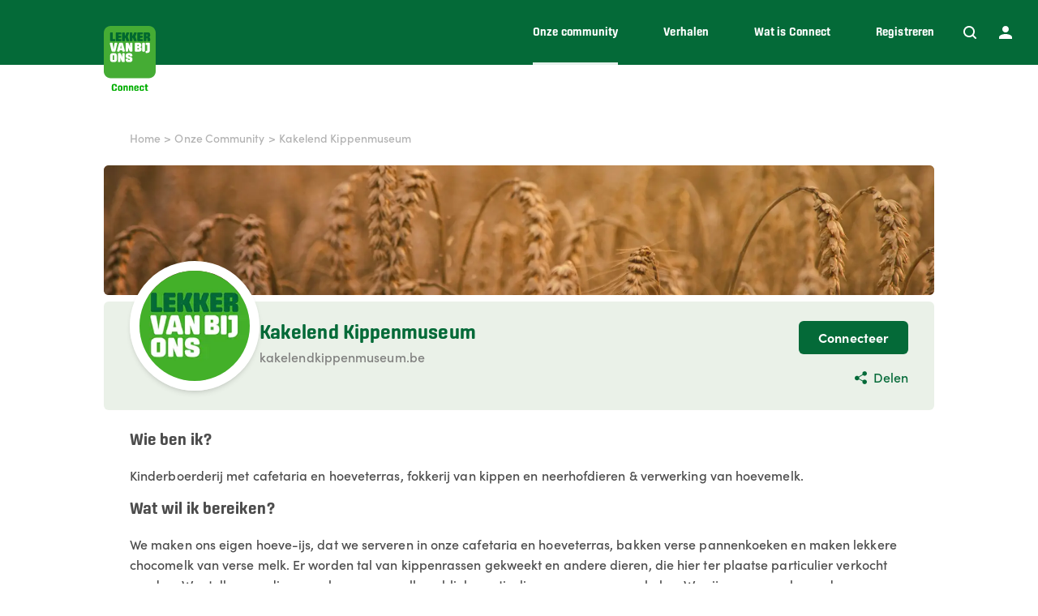

--- FILE ---
content_type: text/html; charset=utf-8
request_url: https://connect.lekkervanbijons.be/onze-community/kakelend-kippenmuseum
body_size: 36866
content:
<!DOCTYPE html><html lang="nl"><head><meta charSet="utf-8"/><meta name="viewport" content="width=device-width, initial-scale=1"/><link rel="preload" as="image" imageSrcSet="/_next/image?url=%2Fsample-bg.2ZtreGtdHgTyh18yRGlS7lgLRUA.jpg&amp;w=640&amp;q=75 640w, /_next/image?url=%2Fsample-bg.2ZtreGtdHgTyh18yRGlS7lgLRUA.jpg&amp;w=750&amp;q=75 750w, /_next/image?url=%2Fsample-bg.2ZtreGtdHgTyh18yRGlS7lgLRUA.jpg&amp;w=828&amp;q=75 828w, /_next/image?url=%2Fsample-bg.2ZtreGtdHgTyh18yRGlS7lgLRUA.jpg&amp;w=1080&amp;q=75 1080w, /_next/image?url=%2Fsample-bg.2ZtreGtdHgTyh18yRGlS7lgLRUA.jpg&amp;w=1200&amp;q=75 1200w, /_next/image?url=%2Fsample-bg.2ZtreGtdHgTyh18yRGlS7lgLRUA.jpg&amp;w=1920&amp;q=75 1920w, /_next/image?url=%2Fsample-bg.2ZtreGtdHgTyh18yRGlS7lgLRUA.jpg&amp;w=2048&amp;q=75 2048w, /_next/image?url=%2Fsample-bg.2ZtreGtdHgTyh18yRGlS7lgLRUA.jpg&amp;w=3840&amp;q=75 3840w" imageSizes="100vw"/><link rel="preload" as="image" imageSrcSet="/_next/image?url=%2Fsample-bg.2ZtreGtdHgTyh18yRGlS7lgLRUA.jpg&amp;w=32&amp;q=75 32w, /_next/image?url=%2Fsample-bg.2ZtreGtdHgTyh18yRGlS7lgLRUA.jpg&amp;w=48&amp;q=75 48w, /_next/image?url=%2Fsample-bg.2ZtreGtdHgTyh18yRGlS7lgLRUA.jpg&amp;w=64&amp;q=75 64w, /_next/image?url=%2Fsample-bg.2ZtreGtdHgTyh18yRGlS7lgLRUA.jpg&amp;w=96&amp;q=75 96w, /_next/image?url=%2Fsample-bg.2ZtreGtdHgTyh18yRGlS7lgLRUA.jpg&amp;w=128&amp;q=75 128w, /_next/image?url=%2Fsample-bg.2ZtreGtdHgTyh18yRGlS7lgLRUA.jpg&amp;w=256&amp;q=75 256w, /_next/image?url=%2Fsample-bg.2ZtreGtdHgTyh18yRGlS7lgLRUA.jpg&amp;w=384&amp;q=75 384w, /_next/image?url=%2Fsample-bg.2ZtreGtdHgTyh18yRGlS7lgLRUA.jpg&amp;w=640&amp;q=75 640w, /_next/image?url=%2Fsample-bg.2ZtreGtdHgTyh18yRGlS7lgLRUA.jpg&amp;w=750&amp;q=75 750w, /_next/image?url=%2Fsample-bg.2ZtreGtdHgTyh18yRGlS7lgLRUA.jpg&amp;w=828&amp;q=75 828w, /_next/image?url=%2Fsample-bg.2ZtreGtdHgTyh18yRGlS7lgLRUA.jpg&amp;w=1080&amp;q=75 1080w, /_next/image?url=%2Fsample-bg.2ZtreGtdHgTyh18yRGlS7lgLRUA.jpg&amp;w=1200&amp;q=75 1200w, /_next/image?url=%2Fsample-bg.2ZtreGtdHgTyh18yRGlS7lgLRUA.jpg&amp;w=1920&amp;q=75 1920w, /_next/image?url=%2Fsample-bg.2ZtreGtdHgTyh18yRGlS7lgLRUA.jpg&amp;w=2048&amp;q=75 2048w, /_next/image?url=%2Fsample-bg.2ZtreGtdHgTyh18yRGlS7lgLRUA.jpg&amp;w=3840&amp;q=75 3840w" imageSizes="1024px"/><link rel="preload" as="image" imageSrcSet="/_next/image?url=%2Fsample-logo.2ZtrdEDOVVWlvqkoGl84iiNDwHu.png&amp;w=32&amp;q=75 32w, /_next/image?url=%2Fsample-logo.2ZtrdEDOVVWlvqkoGl84iiNDwHu.png&amp;w=48&amp;q=75 48w, /_next/image?url=%2Fsample-logo.2ZtrdEDOVVWlvqkoGl84iiNDwHu.png&amp;w=64&amp;q=75 64w, /_next/image?url=%2Fsample-logo.2ZtrdEDOVVWlvqkoGl84iiNDwHu.png&amp;w=96&amp;q=75 96w, /_next/image?url=%2Fsample-logo.2ZtrdEDOVVWlvqkoGl84iiNDwHu.png&amp;w=128&amp;q=75 128w, /_next/image?url=%2Fsample-logo.2ZtrdEDOVVWlvqkoGl84iiNDwHu.png&amp;w=256&amp;q=75 256w, /_next/image?url=%2Fsample-logo.2ZtrdEDOVVWlvqkoGl84iiNDwHu.png&amp;w=384&amp;q=75 384w, /_next/image?url=%2Fsample-logo.2ZtrdEDOVVWlvqkoGl84iiNDwHu.png&amp;w=640&amp;q=75 640w, /_next/image?url=%2Fsample-logo.2ZtrdEDOVVWlvqkoGl84iiNDwHu.png&amp;w=750&amp;q=75 750w, /_next/image?url=%2Fsample-logo.2ZtrdEDOVVWlvqkoGl84iiNDwHu.png&amp;w=828&amp;q=75 828w, /_next/image?url=%2Fsample-logo.2ZtrdEDOVVWlvqkoGl84iiNDwHu.png&amp;w=1080&amp;q=75 1080w, /_next/image?url=%2Fsample-logo.2ZtrdEDOVVWlvqkoGl84iiNDwHu.png&amp;w=1200&amp;q=75 1200w, /_next/image?url=%2Fsample-logo.2ZtrdEDOVVWlvqkoGl84iiNDwHu.png&amp;w=1920&amp;q=75 1920w, /_next/image?url=%2Fsample-logo.2ZtrdEDOVVWlvqkoGl84iiNDwHu.png&amp;w=2048&amp;q=75 2048w, /_next/image?url=%2Fsample-logo.2ZtrdEDOVVWlvqkoGl84iiNDwHu.png&amp;w=3840&amp;q=75 3840w" imageSizes="160px"/><link rel="preload" as="image" href="/_next/static/media/logo.446c9b6f.svg"/><link rel="stylesheet" href="/_next/static/chunks/c6bbdee4abb8f475.css" data-precedence="next"/><link rel="preload" as="script" fetchPriority="low" href="/_next/static/chunks/0310686eac3c9450.js"/><script src="/_next/static/chunks/4a0898171cb5614f.js" async=""></script><script src="/_next/static/chunks/1ea72d1be604ca55.js" async=""></script><script src="/_next/static/chunks/e389e09072bd51fe.js" async=""></script><script src="/_next/static/chunks/turbopack-feb0901abad2c836.js" async=""></script><script src="/_next/static/chunks/f6912952e26e0376.js" async=""></script><script src="/_next/static/chunks/d96012bcfc98706a.js" async=""></script><script src="/_next/static/chunks/963c71eec1d89c3f.js" async=""></script><script src="/_next/static/chunks/6bb4b9880605c622.js" async=""></script><script src="/_next/static/chunks/201e1f3a9a7d6ddd.js" async=""></script><script src="/_next/static/chunks/d712aca18ca8933a.js" async=""></script><script src="/_next/static/chunks/a39133f7db213f45.js" async=""></script><script src="/_next/static/chunks/80c153900ad8360a.js" async=""></script><script src="/_next/static/chunks/b0f97ccd624cc534.js" async=""></script><script src="/_next/static/chunks/543ea10a517c9d36.js" async=""></script><script src="/_next/static/chunks/d121e29184876232.js" async=""></script><script src="/_next/static/chunks/84b96195107bf45c.js" async=""></script><link rel="preload" href="https://use.typekit.net/kxv5myj.css" as="style"/><link rel="preload" href="https://www.googletagmanager.com/gtm.js?id=GTM-5V65G488" as="script"/><meta name="next-size-adjust" content=""/><title>Kakelend Kippenmuseum | Lekker van bij ons Connect</title><meta name="description" content="Kinderboerderij met cafetaria en hoeveterras, fokkerij van kippen en neerhofdieren &amp; verwerking van"/><meta name="generator" content="Alinea 1.4.9"/><meta property="og:title" content="Kakelend Kippenmuseum | Lekker van bij ons Connect"/><meta property="og:description" content="Kinderboerderij met cafetaria en hoeveterras, fokkerij van kippen en neerhofdieren &amp; verwerking van"/><meta property="og:url" content="https://connect.lekkervanbijons.be/onze-community/kakelend-kippenmuseum"/><meta property="og:site_name" content="Lekker van bij ons Connect"/><meta property="og:locale" content="nl"/><meta property="og:image" content="https://connect.lekkervanbijons.be/opengraph-image/1200x630/2ZtrdEDOVVWlvqkoGl84iiNDwHu.png"/><meta property="og:image:width" content="1200"/><meta property="og:image:height" content="630"/><meta property="og:image" content="https://connect.lekkervanbijons.be/opengraph-image/630x630/2ZtrdEDOVVWlvqkoGl84iiNDwHu.png"/><meta property="og:image:width" content="630"/><meta property="og:image:height" content="630"/><meta property="og:type" content="website"/><meta name="twitter:card" content="summary_large_image"/><meta name="twitter:title" content="Kakelend Kippenmuseum | Lekker van bij ons Connect"/><meta name="twitter:description" content="Kinderboerderij met cafetaria en hoeveterras, fokkerij van kippen en neerhofdieren &amp; verwerking van"/><meta name="twitter:image" content="https://connect.lekkervanbijons.be/opengraph-image/1200x630/2ZtrdEDOVVWlvqkoGl84iiNDwHu.png"/><meta name="twitter:image:width" content="1200"/><meta name="twitter:image:height" content="630"/><meta name="twitter:image" content="https://connect.lekkervanbijons.be/opengraph-image/630x630/2ZtrdEDOVVWlvqkoGl84iiNDwHu.png"/><meta name="twitter:image:width" content="630"/><meta name="twitter:image:height" content="630"/><link rel="icon" href="/icon-j8qpfc.ico?icon.989a1d1f.ico" sizes="130x130" type="image/x-icon"/><link rel="stylesheet" href="https://use.typekit.net/kxv5myj.css"/><script src="/_next/static/chunks/a6dad97d9634a72d.js" noModule=""></script></head><body class="center_bcfa245c-module__CLPNOG__variable font-sans min-h-screen flex flex-col text-font"><div hidden=""><!--$--><!--/$--></div><div class="flex flex-col flex-1 w-full bg-white"><header><nav class="font-center relative bg-green-700 text-white"><div class="px-4 md:px-8 lg:mx-auto"><div class="flex items-center w-full lg:mb-14 h-20"><div class="flex justify-between items-stretch grow max-w-screen-lg mx-auto"><button aria-label="Open menu" class="lg:hidden flex flex-col justify-center items-center group"><div class="h-0.5 w-6 my-0.5 rounded-full bg-white transition ease transform duration-300 "></div><div class="h-0.5 w-6 my-0.5 rounded-full bg-white transition ease transform duration-300 "></div><div class="h-0.5 w-6 my-0.5 rounded-full bg-white transition ease transform duration-300 "></div></button><a class="relative top-8 hidden lg:block shrink-0 mr-8" href="/"><img src="/_next/static/media/logo.446c9b6f.svg" alt="Lekker van bij ons Connect" class="w-16"/></a><ul class="group hidden lg:flex items-stretch flex-wrap -mr-7"><li><a class="relative flex h-full items-center after:absolute after:left-0 lg:after:left-[28px] after:bottom-0 after:bg-white after:w-full lg:after:w-[calc(100%-56px)] after:h-[3px] after:opacity-0 transition ease duration-300 lg:px-7 font-bold text-sm after:opacity-90 hover:after:opacity-90" href="/onze-community"><span>Onze community</span></a></li><li><a class="relative flex h-full items-center after:absolute after:left-0 lg:after:left-[28px] after:bottom-0 after:bg-white after:w-full lg:after:w-[calc(100%-56px)] after:h-[3px] after:opacity-0 transition ease duration-300 lg:px-7 font-bold text-sm group-hover:opacity-25 hover:!opacity-100 hover:after:opacity-25" href="/verhalen"><span>Verhalen</span></a></li><li><a class="relative flex h-full items-center after:absolute after:left-0 lg:after:left-[28px] after:bottom-0 after:bg-white after:w-full lg:after:w-[calc(100%-56px)] after:h-[3px] after:opacity-0 transition ease duration-300 lg:px-7 font-bold text-sm group-hover:opacity-25 hover:!opacity-100 hover:after:opacity-25" href="/wat-is-connect"><span>Wat is Connect</span></a></li><li><a class="relative flex h-full items-center after:absolute after:left-0 lg:after:left-[28px] after:bottom-0 after:bg-white after:w-full lg:after:w-[calc(100%-56px)] after:h-[3px] after:opacity-0 transition ease duration-300 lg:px-7 font-bold text-sm group-hover:opacity-25 hover:!opacity-100 hover:after:opacity-25" href="/registratie"><span>Registreren</span></a></li></ul></div><div class="flex xl:absolute xl:right-8 ml-6 transition"><div class="relative last:-mr-3 lg:last:mr-0"><a aria-label="Zoeken" class="relative flex items-center justify-center flex-1 w-11 lg:w-auto lg:ml-7 h-11 hover:text-green-400 z-10 peer/search" href="/zoeken"><div class="relative"><svg style="display:block;width:1em;height:1em"><use href="/icons.svg#search"></use></svg></div></a><div class="hidden lg:block absolute bg-white text-green-800 text-xs font-medium px-2 pt-1 pb-px -right-[8px] top-[calc(100%-4px)] shadow-[0_0.125rem_0.25rem_rgba(0,0,0,.075)] uppercase rounded-sm translate-y-[-20px] opacity-0 after:opacity-0 after:absolute after:top-[-5px] after:right-[13px] after:w-0 after:h-0 after:border-solid after:border-x-[5px] after:border-x-transparent after:border-b-[7px] after:border-b-white transition duration-300 lg:peer-hover/search:opacity-100 lg:peer-hover/search:after:opacity-100 peer-hover/search:translate-y-[10px]">Zoeken</div></div><div class="relative last:-mr-3 lg:last:mr-0"><a aria-label="Profiel" class="relative flex items-center justify-center flex-1 w-11 lg:w-auto lg:ml-7 h-11 hover:text-green-400 z-10 peer/user" href="/login"><div class="relative"><svg style="display:block;width:1em;height:1em"><use href="/icons.svg#user"></use></svg></div></a><div class="hidden lg:block absolute bg-white text-green-800 text-xs font-medium px-2 pt-1 pb-px -right-[8px] top-[calc(100%-4px)] shadow-[0_0.125rem_0.25rem_rgba(0,0,0,.075)] uppercase rounded-sm translate-y-[-20px] opacity-0 after:opacity-0 after:absolute after:top-[-5px] after:right-[13px] after:w-0 after:h-0 after:border-solid after:border-x-[5px] after:border-x-transparent after:border-b-[7px] after:border-b-white transition duration-300 lg:peer-hover/user:opacity-100 lg:peer-hover/user:after:opacity-100 peer-hover/user:translate-y-[10px]">Profiel</div></div></div></div><div class="absolute left-0 bg-green-700 z-10 w-full lg:hidden hidden"><div class="px-4 md:px-8 lg:mx-auto"><ul class="flex flex-col gap-4 pb-8"><li class="w-fit font-bold"><a class="relative flex h-full items-center after:absolute after:left-0 lg:after:left-[28px] after:bottom-0 after:bg-white after:w-full lg:after:w-[calc(100%-56px)] after:h-[3px] after:opacity-0 transition ease duration-300 lg:px-7 font-bold text-sm" href="/">Home</a></li><li class="w-fit font-bold"><a class="relative flex h-full items-center after:absolute after:left-0 lg:after:left-[28px] after:bottom-0 after:bg-white after:w-full lg:after:w-[calc(100%-56px)] after:h-[3px] after:opacity-0 transition ease duration-300 lg:px-7 font-bold text-sm after:opacity-90 hover:after:opacity-90" href="/onze-community">Onze community</a></li><li class="w-fit font-bold"><a class="relative flex h-full items-center after:absolute after:left-0 lg:after:left-[28px] after:bottom-0 after:bg-white after:w-full lg:after:w-[calc(100%-56px)] after:h-[3px] after:opacity-0 transition ease duration-300 lg:px-7 font-bold text-sm" href="/verhalen">Verhalen</a></li><li class="w-fit font-bold"><a class="relative flex h-full items-center after:absolute after:left-0 lg:after:left-[28px] after:bottom-0 after:bg-white after:w-full lg:after:w-[calc(100%-56px)] after:h-[3px] after:opacity-0 transition ease duration-300 lg:px-7 font-bold text-sm" href="/wat-is-connect">Wat is Connect</a></li><li class="w-fit font-bold"><a class="relative flex h-full items-center after:absolute after:left-0 lg:after:left-[28px] after:bottom-0 after:bg-white after:w-full lg:after:w-[calc(100%-56px)] after:h-[3px] after:opacity-0 transition ease duration-300 lg:px-7 font-bold text-sm" href="/registratie">Registreren</a></li></ul></div></div></div></nav></header><main class="flex flex-col flex-1 grow w-full mb-8 lg:mb-14"><!--$?--><template id="B:0"></template><div class="lg:max-w-screen-lg mx-auto w-full"><div class="relative w-full h-32 md:h-40 lg:rounded-md"><span aria-live="polite" aria-busy="true"><span class="react-loading-skeleton h-32 md:h-40">‌</span><br/></span></div><div class="lg:pt-2 pb-2"><div class="-mb-20 md:-mb-14"><div class="-mb-40"><div class="px-4 md:px-8 lg:mx-auto"><span aria-live="polite" aria-busy="true"><span class="react-loading-skeleton h-40 w-40 rounded-full relative -top-20 md:-top-14 z-10">‌</span><br/></span></div></div></div><div class="relative w-full h-32 md:h-40 lg:rounded-md"><span aria-live="polite" aria-busy="true"><span class="react-loading-skeleton h-32 md:h-[134px]">‌</span><br/></span></div></div><div class="px-4 md:px-8 lg:mx-auto"><h3 class="text-xl pb-4"><span aria-live="polite" aria-busy="true"><span class="react-loading-skeleton max-w-24 pb-2">‌</span><br/></span></h3><div class="pb-6"><span aria-live="polite" aria-busy="true"><span class="react-loading-skeleton">‌</span><br/><span class="react-loading-skeleton">‌</span><br/><span class="react-loading-skeleton">‌</span><br/></span></div><h3 class="text-xl pb-4"><span aria-live="polite" aria-busy="true"><span class="react-loading-skeleton max-w-48 pb-2">‌</span><br/></span></h3><span aria-live="polite" aria-busy="true"><span class="react-loading-skeleton">‌</span><br/><span class="react-loading-skeleton">‌</span><br/><span class="react-loading-skeleton">‌</span><br/><span class="react-loading-skeleton">‌</span><br/><span class="react-loading-skeleton">‌</span><br/></span></div><div class="flex overflow-hidden pb-0.5 mt-9"><div class="flex grow justify-between gap-8"><span aria-live="polite" aria-busy="true"><span class="react-loading-skeleton w-44 relative p-4">‌</span><br/></span><span aria-live="polite" aria-busy="true"><span class="react-loading-skeleton w-44 relative p-4">‌</span><br/></span><span aria-live="polite" aria-busy="true"><span class="react-loading-skeleton w-44 relative p-4">‌</span><br/></span><span aria-live="polite" aria-busy="true"><span class="react-loading-skeleton w-44 relative p-4">‌</span><br/></span><span aria-live="polite" aria-busy="true"><span class="react-loading-skeleton w-44 relative p-4">‌</span><br/></span></div></div><span aria-live="polite" aria-busy="true"><span class="react-loading-skeleton" style="height:2px">‌</span><br/></span><div class="mb-4"></div><div class="px-4 md:px-8 lg:mx-auto"><div class="inline-block mr-10"><span aria-live="polite" aria-busy="true"><span class="react-loading-skeleton h-20 w-20 rounded-full">‌</span><br/></span></div><div class="inline-block"><span aria-live="polite" aria-busy="true"><span class="react-loading-skeleton w-60 h-10 relative top-5">‌</span><br/></span></div><div class="mt-5 pb-6"><span aria-live="polite" aria-busy="true"><span class="react-loading-skeleton w-80 h-6 mb-3">‌</span><br/><span class="react-loading-skeleton w-80 h-6 mb-3">‌</span><br/><span class="react-loading-skeleton w-80 h-6 mb-3">‌</span><br/></span></div></div></div><!--/$--></main><footer class="flex w-full bg-verylightgray py-5 rounded-t-3xl text-lightgray text-xs"><div class="px-4 md:px-8 lg:mx-auto"><div class="flex flex-col lg:flex-row justify-between gap-8 lg:items-center grow max-w-screen-lg mx-auto"><div class="flex flex-col md:flex-row gap-4 md:gap-16 justify-between"><p class="whitespace-pre leading-loose">© 2025 VLAM vzw
Vlaams Centrum voor Agro- en Visserijmarketing</p><nav><ul class=" flex flex-col md:flex-row flex-wrap gap-1 md:gap-y-0 md:leading-loose md:[&amp;&gt;li:not(:first-child)]:before:content-[&#x27;•&#x27;] md:[&amp;&gt;li:not(:first-child)]:before:inline-block md:[&amp;&gt;li:not(:first-child)]:before:mx-2 md:[&amp;&gt;li:not(:first-child)]:before:aria-hidden:true "><li class="underline"><a _id="2dGt9gPSLsveC9wAFcuCfOwsM8Z" _type="entry" _entry="2cdTf0iJKVRKW173GfUivwgSyei" fields="[object Object]" title="Cookieverklaring" url="/cookieverklaring" path="cookieverklaring" href="/cookieverklaring" target="_self">Cookieverklaring</a></li><li class="underline"><a _id="2ar35NAgoa4LKhUqL9qNnVZQDNo" _type="entry" _entry="2YXOoVtuOi0CobFN53vrTjpSnBO" fields="[object Object]" title="Gebruiksvoorwaarden" url="/gebruiksvoorwaarden" path="gebruiksvoorwaarden" href="/gebruiksvoorwaarden">Gebruiksvoorwaarden</a></li><li class="underline"><a _id="2ar3639rLkOpgvPwiUWnbSIb3FT" _type="entry" _entry="2YXOio1PXxnLmkpvKZqd0JplL7v" fields="[object Object]" title="Privacyverklaring" url="/privacyverklaring" path="privacyverklaring" href="/privacyverklaring">Privacyverklaring</a></li><li class="underline"><a role="button" target="_blank">Cookie instellingen</a></li></ul></nav></div><div class="flex shrink-0 lg:order-first gap-1 flex-wrap"><a _id="2ar5LiT6vsb74TxBVPazrSOHSr2" _type="url" _url="https://www.lekkervanbijons.be/" _title="" _target="_blank" url="https://www.lekkervanbijons.be/" title="" target="_blank" fields="[object Object]" class="relative h-12 w-12" href="https://www.lekkervanbijons.be/" rel="external nofollow noopener"><img alt="lekkervanbijons-logo" loading="lazy" decoding="async" data-nimg="fill" style="position:absolute;height:100%;width:100%;left:0;top:0;right:0;bottom:0;object-fit:cover;object-position:50% 50%;color:transparent;background-size:cover;background-position:50% 50%;background-repeat:no-repeat;background-image:url(&quot;data:image/svg+xml;charset=utf-8,%3Csvg xmlns=&#x27;http://www.w3.org/2000/svg&#x27; %3E%3Cfilter id=&#x27;b&#x27; color-interpolation-filters=&#x27;sRGB&#x27;%3E%3CfeGaussianBlur stdDeviation=&#x27;20&#x27;/%3E%3CfeColorMatrix values=&#x27;1 0 0 0 0 0 1 0 0 0 0 0 1 0 0 0 0 0 100 -1&#x27; result=&#x27;s&#x27;/%3E%3CfeFlood x=&#x27;0&#x27; y=&#x27;0&#x27; width=&#x27;100%25&#x27; height=&#x27;100%25&#x27;/%3E%3CfeComposite operator=&#x27;out&#x27; in=&#x27;s&#x27;/%3E%3CfeComposite in2=&#x27;SourceGraphic&#x27;/%3E%3CfeGaussianBlur stdDeviation=&#x27;20&#x27;/%3E%3C/filter%3E%3Cimage width=&#x27;100%25&#x27; height=&#x27;100%25&#x27; x=&#x27;0&#x27; y=&#x27;0&#x27; preserveAspectRatio=&#x27;xMidYMid slice&#x27; style=&#x27;filter: url(%23b);&#x27; href=&#x27;[data-uri]&#x27;/%3E%3C/svg%3E&quot;)" sizes="96px" srcSet="/_next/image?url=%2Flekkervanbijons-logo.2fUt6jTwg0ldFXzwzoimhavWyeR.png&amp;w=32&amp;q=75 32w, /_next/image?url=%2Flekkervanbijons-logo.2fUt6jTwg0ldFXzwzoimhavWyeR.png&amp;w=48&amp;q=75 48w, /_next/image?url=%2Flekkervanbijons-logo.2fUt6jTwg0ldFXzwzoimhavWyeR.png&amp;w=64&amp;q=75 64w, /_next/image?url=%2Flekkervanbijons-logo.2fUt6jTwg0ldFXzwzoimhavWyeR.png&amp;w=96&amp;q=75 96w, /_next/image?url=%2Flekkervanbijons-logo.2fUt6jTwg0ldFXzwzoimhavWyeR.png&amp;w=128&amp;q=75 128w, /_next/image?url=%2Flekkervanbijons-logo.2fUt6jTwg0ldFXzwzoimhavWyeR.png&amp;w=256&amp;q=75 256w, /_next/image?url=%2Flekkervanbijons-logo.2fUt6jTwg0ldFXzwzoimhavWyeR.png&amp;w=384&amp;q=75 384w, /_next/image?url=%2Flekkervanbijons-logo.2fUt6jTwg0ldFXzwzoimhavWyeR.png&amp;w=640&amp;q=75 640w, /_next/image?url=%2Flekkervanbijons-logo.2fUt6jTwg0ldFXzwzoimhavWyeR.png&amp;w=750&amp;q=75 750w, /_next/image?url=%2Flekkervanbijons-logo.2fUt6jTwg0ldFXzwzoimhavWyeR.png&amp;w=828&amp;q=75 828w, /_next/image?url=%2Flekkervanbijons-logo.2fUt6jTwg0ldFXzwzoimhavWyeR.png&amp;w=1080&amp;q=75 1080w, /_next/image?url=%2Flekkervanbijons-logo.2fUt6jTwg0ldFXzwzoimhavWyeR.png&amp;w=1200&amp;q=75 1200w, /_next/image?url=%2Flekkervanbijons-logo.2fUt6jTwg0ldFXzwzoimhavWyeR.png&amp;w=1920&amp;q=75 1920w, /_next/image?url=%2Flekkervanbijons-logo.2fUt6jTwg0ldFXzwzoimhavWyeR.png&amp;w=2048&amp;q=75 2048w, /_next/image?url=%2Flekkervanbijons-logo.2fUt6jTwg0ldFXzwzoimhavWyeR.png&amp;w=3840&amp;q=75 3840w" src="/_next/image?url=%2Flekkervanbijons-logo.2fUt6jTwg0ldFXzwzoimhavWyeR.png&amp;w=3840&amp;q=75"/></a><a _id="2ar5NK4RPRxkzmudd925N7bd4b0" _type="url" _url="https://www.vlaanderen.be/vlam/" _title="" _target="_blank" url="https://www.vlaanderen.be/vlam/" title="" target="_blank" fields="[object Object]" class="relative h-12 w-[112px]" href="https://www.vlaanderen.be/vlam/" rel="external nofollow noopener"><img alt="VLAM" loading="lazy" decoding="async" data-nimg="fill" style="position:absolute;height:100%;width:100%;left:0;top:0;right:0;bottom:0;object-fit:contain;object-position:48.47806624888093% 50%;color:transparent" sizes="224px" srcSet="/_next/image?url=%2Fvlam.2ar5GRuHoB3Pjz3WNkGo0bZiSka.png&amp;w=32&amp;q=75 32w, /_next/image?url=%2Fvlam.2ar5GRuHoB3Pjz3WNkGo0bZiSka.png&amp;w=48&amp;q=75 48w, /_next/image?url=%2Fvlam.2ar5GRuHoB3Pjz3WNkGo0bZiSka.png&amp;w=64&amp;q=75 64w, /_next/image?url=%2Fvlam.2ar5GRuHoB3Pjz3WNkGo0bZiSka.png&amp;w=96&amp;q=75 96w, /_next/image?url=%2Fvlam.2ar5GRuHoB3Pjz3WNkGo0bZiSka.png&amp;w=128&amp;q=75 128w, /_next/image?url=%2Fvlam.2ar5GRuHoB3Pjz3WNkGo0bZiSka.png&amp;w=256&amp;q=75 256w, /_next/image?url=%2Fvlam.2ar5GRuHoB3Pjz3WNkGo0bZiSka.png&amp;w=384&amp;q=75 384w, /_next/image?url=%2Fvlam.2ar5GRuHoB3Pjz3WNkGo0bZiSka.png&amp;w=640&amp;q=75 640w, /_next/image?url=%2Fvlam.2ar5GRuHoB3Pjz3WNkGo0bZiSka.png&amp;w=750&amp;q=75 750w, /_next/image?url=%2Fvlam.2ar5GRuHoB3Pjz3WNkGo0bZiSka.png&amp;w=828&amp;q=75 828w, /_next/image?url=%2Fvlam.2ar5GRuHoB3Pjz3WNkGo0bZiSka.png&amp;w=1080&amp;q=75 1080w, /_next/image?url=%2Fvlam.2ar5GRuHoB3Pjz3WNkGo0bZiSka.png&amp;w=1200&amp;q=75 1200w, /_next/image?url=%2Fvlam.2ar5GRuHoB3Pjz3WNkGo0bZiSka.png&amp;w=1920&amp;q=75 1920w, /_next/image?url=%2Fvlam.2ar5GRuHoB3Pjz3WNkGo0bZiSka.png&amp;w=2048&amp;q=75 2048w, /_next/image?url=%2Fvlam.2ar5GRuHoB3Pjz3WNkGo0bZiSka.png&amp;w=3840&amp;q=75 3840w" src="/_next/image?url=%2Fvlam.2ar5GRuHoB3Pjz3WNkGo0bZiSka.png&amp;w=3840&amp;q=75"/></a><div class="relative h-12 w-12"></div></div></div></div></footer></div><script>requestAnimationFrame(function(){$RT=performance.now()});</script><script src="/_next/static/chunks/0310686eac3c9450.js" id="_R_" async=""></script><div hidden id="S:0"><div class="lg:max-w-screen-lg mx-auto w-full"><header class="w-full"><div class="py-6"><div class="px-4 md:px-8 lg:mx-auto"><div class="flex space-x-1 text-sm text-lightgray whitespace-nowrap overflow-hidden"><a href="/">Home</a><span>&gt;</span><a href="/onze-community">Onze Community</a><span>&gt;</span><p class="overflow-hidden text-ellipsis">Kakelend Kippenmuseum</p></div></div></div><div class="relative w-full h-32 md:h-40 overflow-hidden lg:rounded-md"><img alt="sample-bg" decoding="async" data-nimg="fill" class="md:hidden" style="position:absolute;height:100%;width:100%;left:0;top:0;right:0;bottom:0;object-fit:cover;object-position:39.58333333333333% 50%;color:transparent;background-size:cover;background-position:39.58333333333333% 50%;background-repeat:no-repeat;background-image:url(&quot;data:image/svg+xml;charset=utf-8,%3Csvg xmlns=&#x27;http://www.w3.org/2000/svg&#x27; %3E%3Cfilter id=&#x27;b&#x27; color-interpolation-filters=&#x27;sRGB&#x27;%3E%3CfeGaussianBlur stdDeviation=&#x27;20&#x27;/%3E%3CfeColorMatrix values=&#x27;1 0 0 0 0 0 1 0 0 0 0 0 1 0 0 0 0 0 100 -1&#x27; result=&#x27;s&#x27;/%3E%3CfeFlood x=&#x27;0&#x27; y=&#x27;0&#x27; width=&#x27;100%25&#x27; height=&#x27;100%25&#x27;/%3E%3CfeComposite operator=&#x27;out&#x27; in=&#x27;s&#x27;/%3E%3CfeComposite in2=&#x27;SourceGraphic&#x27;/%3E%3CfeGaussianBlur stdDeviation=&#x27;20&#x27;/%3E%3C/filter%3E%3Cimage width=&#x27;100%25&#x27; height=&#x27;100%25&#x27; x=&#x27;0&#x27; y=&#x27;0&#x27; preserveAspectRatio=&#x27;xMidYMid slice&#x27; style=&#x27;filter: url(%23b);&#x27; href=&#x27;[data-uri]&#x27;/%3E%3C/svg%3E&quot;)" sizes="100vw" srcSet="/_next/image?url=%2Fsample-bg.2ZtreGtdHgTyh18yRGlS7lgLRUA.jpg&amp;w=640&amp;q=75 640w, /_next/image?url=%2Fsample-bg.2ZtreGtdHgTyh18yRGlS7lgLRUA.jpg&amp;w=750&amp;q=75 750w, /_next/image?url=%2Fsample-bg.2ZtreGtdHgTyh18yRGlS7lgLRUA.jpg&amp;w=828&amp;q=75 828w, /_next/image?url=%2Fsample-bg.2ZtreGtdHgTyh18yRGlS7lgLRUA.jpg&amp;w=1080&amp;q=75 1080w, /_next/image?url=%2Fsample-bg.2ZtreGtdHgTyh18yRGlS7lgLRUA.jpg&amp;w=1200&amp;q=75 1200w, /_next/image?url=%2Fsample-bg.2ZtreGtdHgTyh18yRGlS7lgLRUA.jpg&amp;w=1920&amp;q=75 1920w, /_next/image?url=%2Fsample-bg.2ZtreGtdHgTyh18yRGlS7lgLRUA.jpg&amp;w=2048&amp;q=75 2048w, /_next/image?url=%2Fsample-bg.2ZtreGtdHgTyh18yRGlS7lgLRUA.jpg&amp;w=3840&amp;q=75 3840w" src="/_next/image?url=%2Fsample-bg.2ZtreGtdHgTyh18yRGlS7lgLRUA.jpg&amp;w=3840&amp;q=75"/><img alt="sample-bg" decoding="async" data-nimg="fill" class="hidden md:block" style="position:absolute;height:100%;width:100%;left:0;top:0;right:0;bottom:0;object-fit:cover;object-position:39.58333333333333% 50%;color:transparent;background-size:cover;background-position:39.58333333333333% 50%;background-repeat:no-repeat;background-image:url(&quot;data:image/svg+xml;charset=utf-8,%3Csvg xmlns=&#x27;http://www.w3.org/2000/svg&#x27; %3E%3Cfilter id=&#x27;b&#x27; color-interpolation-filters=&#x27;sRGB&#x27;%3E%3CfeGaussianBlur stdDeviation=&#x27;20&#x27;/%3E%3CfeColorMatrix values=&#x27;1 0 0 0 0 0 1 0 0 0 0 0 1 0 0 0 0 0 100 -1&#x27; result=&#x27;s&#x27;/%3E%3CfeFlood x=&#x27;0&#x27; y=&#x27;0&#x27; width=&#x27;100%25&#x27; height=&#x27;100%25&#x27;/%3E%3CfeComposite operator=&#x27;out&#x27; in=&#x27;s&#x27;/%3E%3CfeComposite in2=&#x27;SourceGraphic&#x27;/%3E%3CfeGaussianBlur stdDeviation=&#x27;20&#x27;/%3E%3C/filter%3E%3Cimage width=&#x27;100%25&#x27; height=&#x27;100%25&#x27; x=&#x27;0&#x27; y=&#x27;0&#x27; preserveAspectRatio=&#x27;xMidYMid slice&#x27; style=&#x27;filter: url(%23b);&#x27; href=&#x27;[data-uri]&#x27;/%3E%3C/svg%3E&quot;)" sizes="1024px" srcSet="/_next/image?url=%2Fsample-bg.2ZtreGtdHgTyh18yRGlS7lgLRUA.jpg&amp;w=32&amp;q=75 32w, /_next/image?url=%2Fsample-bg.2ZtreGtdHgTyh18yRGlS7lgLRUA.jpg&amp;w=48&amp;q=75 48w, /_next/image?url=%2Fsample-bg.2ZtreGtdHgTyh18yRGlS7lgLRUA.jpg&amp;w=64&amp;q=75 64w, /_next/image?url=%2Fsample-bg.2ZtreGtdHgTyh18yRGlS7lgLRUA.jpg&amp;w=96&amp;q=75 96w, /_next/image?url=%2Fsample-bg.2ZtreGtdHgTyh18yRGlS7lgLRUA.jpg&amp;w=128&amp;q=75 128w, /_next/image?url=%2Fsample-bg.2ZtreGtdHgTyh18yRGlS7lgLRUA.jpg&amp;w=256&amp;q=75 256w, /_next/image?url=%2Fsample-bg.2ZtreGtdHgTyh18yRGlS7lgLRUA.jpg&amp;w=384&amp;q=75 384w, /_next/image?url=%2Fsample-bg.2ZtreGtdHgTyh18yRGlS7lgLRUA.jpg&amp;w=640&amp;q=75 640w, /_next/image?url=%2Fsample-bg.2ZtreGtdHgTyh18yRGlS7lgLRUA.jpg&amp;w=750&amp;q=75 750w, /_next/image?url=%2Fsample-bg.2ZtreGtdHgTyh18yRGlS7lgLRUA.jpg&amp;w=828&amp;q=75 828w, /_next/image?url=%2Fsample-bg.2ZtreGtdHgTyh18yRGlS7lgLRUA.jpg&amp;w=1080&amp;q=75 1080w, /_next/image?url=%2Fsample-bg.2ZtreGtdHgTyh18yRGlS7lgLRUA.jpg&amp;w=1200&amp;q=75 1200w, /_next/image?url=%2Fsample-bg.2ZtreGtdHgTyh18yRGlS7lgLRUA.jpg&amp;w=1920&amp;q=75 1920w, /_next/image?url=%2Fsample-bg.2ZtreGtdHgTyh18yRGlS7lgLRUA.jpg&amp;w=2048&amp;q=75 2048w, /_next/image?url=%2Fsample-bg.2ZtreGtdHgTyh18yRGlS7lgLRUA.jpg&amp;w=3840&amp;q=75 3840w" src="/_next/image?url=%2Fsample-bg.2ZtreGtdHgTyh18yRGlS7lgLRUA.jpg&amp;w=3840&amp;q=75"/></div></header><div class="lg:pt-2"><div class="bg-[#eaf1e8] lg:rounded-md"><div class="px-4 md:px-8 lg:mx-auto"><div class="flex flex-col sm:flex-row py-6 sm:space-x-6"><div class="flex flex-col md:flex-row md:gap-6 flex-1 md:flex-row"><img alt="bedrijfslogo" width="180" height="180" decoding="async" data-nimg="1" class="rounded-full shadow-md shrink-0 h-40 w-40 relative -mt-28 md:-mt-[74px] border-[12px] border-white" style="color:transparent;background-size:cover;background-position:50% 50%;background-repeat:no-repeat;background-image:url(&quot;data:image/svg+xml;charset=utf-8,%3Csvg xmlns=&#x27;http://www.w3.org/2000/svg&#x27; viewBox=&#x27;0 0 180 180&#x27;%3E%3Cfilter id=&#x27;b&#x27; color-interpolation-filters=&#x27;sRGB&#x27;%3E%3CfeGaussianBlur stdDeviation=&#x27;20&#x27;/%3E%3CfeColorMatrix values=&#x27;1 0 0 0 0 0 1 0 0 0 0 0 1 0 0 0 0 0 100 -1&#x27; result=&#x27;s&#x27;/%3E%3CfeFlood x=&#x27;0&#x27; y=&#x27;0&#x27; width=&#x27;100%25&#x27; height=&#x27;100%25&#x27;/%3E%3CfeComposite operator=&#x27;out&#x27; in=&#x27;s&#x27;/%3E%3CfeComposite in2=&#x27;SourceGraphic&#x27;/%3E%3CfeGaussianBlur stdDeviation=&#x27;20&#x27;/%3E%3C/filter%3E%3Cimage width=&#x27;100%25&#x27; height=&#x27;100%25&#x27; x=&#x27;0&#x27; y=&#x27;0&#x27; preserveAspectRatio=&#x27;none&#x27; style=&#x27;filter: url(%23b);&#x27; href=&#x27;[data-uri]&#x27;/%3E%3C/svg%3E&quot;)" sizes="160px" srcSet="/_next/image?url=%2Fsample-logo.2ZtrdEDOVVWlvqkoGl84iiNDwHu.png&amp;w=32&amp;q=75 32w, /_next/image?url=%2Fsample-logo.2ZtrdEDOVVWlvqkoGl84iiNDwHu.png&amp;w=48&amp;q=75 48w, /_next/image?url=%2Fsample-logo.2ZtrdEDOVVWlvqkoGl84iiNDwHu.png&amp;w=64&amp;q=75 64w, /_next/image?url=%2Fsample-logo.2ZtrdEDOVVWlvqkoGl84iiNDwHu.png&amp;w=96&amp;q=75 96w, /_next/image?url=%2Fsample-logo.2ZtrdEDOVVWlvqkoGl84iiNDwHu.png&amp;w=128&amp;q=75 128w, /_next/image?url=%2Fsample-logo.2ZtrdEDOVVWlvqkoGl84iiNDwHu.png&amp;w=256&amp;q=75 256w, /_next/image?url=%2Fsample-logo.2ZtrdEDOVVWlvqkoGl84iiNDwHu.png&amp;w=384&amp;q=75 384w, /_next/image?url=%2Fsample-logo.2ZtrdEDOVVWlvqkoGl84iiNDwHu.png&amp;w=640&amp;q=75 640w, /_next/image?url=%2Fsample-logo.2ZtrdEDOVVWlvqkoGl84iiNDwHu.png&amp;w=750&amp;q=75 750w, /_next/image?url=%2Fsample-logo.2ZtrdEDOVVWlvqkoGl84iiNDwHu.png&amp;w=828&amp;q=75 828w, /_next/image?url=%2Fsample-logo.2ZtrdEDOVVWlvqkoGl84iiNDwHu.png&amp;w=1080&amp;q=75 1080w, /_next/image?url=%2Fsample-logo.2ZtrdEDOVVWlvqkoGl84iiNDwHu.png&amp;w=1200&amp;q=75 1200w, /_next/image?url=%2Fsample-logo.2ZtrdEDOVVWlvqkoGl84iiNDwHu.png&amp;w=1920&amp;q=75 1920w, /_next/image?url=%2Fsample-logo.2ZtrdEDOVVWlvqkoGl84iiNDwHu.png&amp;w=2048&amp;q=75 2048w, /_next/image?url=%2Fsample-logo.2ZtrdEDOVVWlvqkoGl84iiNDwHu.png&amp;w=3840&amp;q=75 3840w" src="/_next/image?url=%2Fsample-logo.2ZtrdEDOVVWlvqkoGl84iiNDwHu.png&amp;w=3840&amp;q=75"/><div class="my-6 md:my-0 min-w-0"><div><h1 class="font-center text-2xl font-bold text-darkgray text-green-700" style="word-break:break-word;white-space:pre-line">Kakelend Kippenmuseum</h1></div><div class="flex gap-x-6"></div><a href="http://kakelendkippenmuseum.be" target="_blank" class="text-mediumgray overflow-hidden text-ellipsis inline-block max-w-full">kakelendkippenmuseum.be</a></div></div><div class="shrink-0 sm:mt-[72px] md:mt-0"><button id="connect" mod="x-small" class="text-white rounded-lg text-center relative px-6 font-bold bg-green-700 rounded-md hover:bg-green-800 focus:shadow-lightgreen focus:outline-none block w-full sm:w-fit py-2 ml-auto">Connecteer</button><div class="relative font-medium text-green-700 ml-auto w-fit mt-4"><div class="cursor-pointer flex items-center"><div class="relative"><svg style="display:block;width:0.93em;height:1em" class="inline-block mr-2"><use href="/icons.svg#network"></use></svg></div><span>Delen</span></div></div></div></div></div></div><div class="px-4 md:px-8 lg:mx-auto"><div class="py-6 space-y-4"><div class="flex items-center"><h3 class="font-center text-xl font-bold text-darkgray font-bold" style="word-break:break-word;white-space:pre-line">Wie ben ik?</h3></div><p class="break-words">Kinderboerderij met cafetaria en hoeveterras, fokkerij van kippen en neerhofdieren &amp; verwerking van hoevemelk.</p><div class="flex items-center"><h3 class="font-center text-xl font-bold text-darkgray font-bold" style="word-break:break-word;white-space:pre-line">Wat wil ik bereiken?</h3></div><p class="break-words">We maken ons eigen hoeve-ijs, dat we serveren in onze cafetaria en hoeveterras, bakken verse pannenkoeken en maken lekkere chocomelk van verse melk. Er worden tal van kippenrassen gekweekt en andere dieren, die hier ter plaatse particulier verkocht worden. We stellen ons dierenpark open voor alle publiek: particulieren, groepen en scholen. We zijn graag ambassadeur voor onze landbouw.</p></div></div><div class="flex overflow-x-auto pb-0.5"><div class="flex grow justify-between"><button id="view-gegevens" value="gegevens" disabled="" class="relative grow p-4 border-solid border-0 border-b border-lightgray hover:font-bold hover:text-font font-center font-bold after:absolute after:left-0 after:-bottom-[3px] after:bg-darkgray after:w-full after:h-[5px] after:rounded-full" name="tab">Gegevens</button><button id="view-sectoren" value="sectoren" class="relative grow p-4 border-solid border-0 border-b border-lightgray hover:font-bold hover:text-font font-center text-mediumgray" name="tab">Sectoren</button><button id="view-doelen" value="doelen" class="relative grow p-4 border-solid border-0 border-b border-lightgray hover:font-bold hover:text-font font-center text-mediumgray" name="tab">Doelen</button><button id="view-producten" value="producten" class="relative grow p-4 border-solid border-0 border-b border-lightgray hover:font-bold hover:text-font font-center text-mediumgray" name="tab">Producten</button><button id="view-connecties" value="connecties" class="relative grow p-4 border-solid border-0 border-b border-lightgray hover:font-bold hover:text-font font-center text-mediumgray" name="tab">Connecties</button></div></div><div class="px-4 md:px-8 lg:mx-auto"><div class="flex flex-col sm:flex-row py-6 gap-4"><div class="space-y-4 w-full"><div class="flex flex-col sm:flex-row sm:items-center gap-4 sm:gap-10"><div class="rounded-full shrink-0 flex justify-center items-center text-white bg-green-700 h-20 w-20"><div class="relative"><svg style="display:block;width:0.93em;height:1em" class="text-5xl"><use href="/icons.svg#user-circle"></use></svg></div></div><div class="break-words flex flex-col"><span class="text-xl">REGINE<!-- --> <!-- -->LAVERGE</span></div></div><div class="flex gap-4 md:gap-10 items-center text-mediumgray"><div class="flex w-6 justify-center"><div class="relative"><svg style="display:block;width:0.77em;height:1em" class="shrink-0"><use href="/icons.svg#location"></use></svg></div></div><span class="break-words">West-Vlaanderen</span></div><div class="flex gap-4 md:gap-10 items-center text-mediumgray"><div class="flex gap-4 md:gap-10 items-center"><div class="flex w-6 justify-center"><div class="relative"><svg style="display:block;width:1.09em;height:1em" class="shrink-0 text-mediumgray"><use href="/icons.svg#chat"></use></svg></div></div></div><button id="open-contact-form" class="underline">Contacteer</button></div></div></div></div></div></div><!--$--><!--/$--></div><script>$RB=[];$RV=function(a){$RT=performance.now();for(var b=0;b<a.length;b+=2){var c=a[b],e=a[b+1];null!==e.parentNode&&e.parentNode.removeChild(e);var f=c.parentNode;if(f){var g=c.previousSibling,h=0;do{if(c&&8===c.nodeType){var d=c.data;if("/$"===d||"/&"===d)if(0===h)break;else h--;else"$"!==d&&"$?"!==d&&"$~"!==d&&"$!"!==d&&"&"!==d||h++}d=c.nextSibling;f.removeChild(c);c=d}while(c);for(;e.firstChild;)f.insertBefore(e.firstChild,c);g.data="$";g._reactRetry&&requestAnimationFrame(g._reactRetry)}}a.length=0};
$RC=function(a,b){if(b=document.getElementById(b))(a=document.getElementById(a))?(a.previousSibling.data="$~",$RB.push(a,b),2===$RB.length&&("number"!==typeof $RT?requestAnimationFrame($RV.bind(null,$RB)):(a=performance.now(),setTimeout($RV.bind(null,$RB),2300>a&&2E3<a?2300-a:$RT+300-a)))):b.parentNode.removeChild(b)};$RC("B:0","S:0")</script><script>(self.__next_f=self.__next_f||[]).push([0])</script><script>self.__next_f.push([1,"1:\"$Sreact.fragment\"\n2:I[19598,[\"/_next/static/chunks/f6912952e26e0376.js\"],\"GoogleTagManager\"]\n3:I[946476,[\"/_next/static/chunks/f6912952e26e0376.js\"],\"CookiehubContextProvider\"]\n4:I[339756,[\"/_next/static/chunks/d96012bcfc98706a.js\",\"/_next/static/chunks/963c71eec1d89c3f.js\"],\"default\"]\n5:I[837457,[\"/_next/static/chunks/d96012bcfc98706a.js\",\"/_next/static/chunks/963c71eec1d89c3f.js\"],\"default\"]\n6:I[443880,[\"/_next/static/chunks/f6912952e26e0376.js\"],\"Analytics\"]\na:I[897367,[\"/_next/static/chunks/d96012bcfc98706a.js\",\"/_next/static/chunks/963c71eec1d89c3f.js\"],\"OutletBoundary\"]\nb:\"$Sreact.suspense\"\nd:I[596924,[\"/_next/static/chunks/f6912952e26e0376.js\",\"/_next/static/chunks/6bb4b9880605c622.js\",\"/_next/static/chunks/201e1f3a9a7d6ddd.js\",\"/_next/static/chunks/d712aca18ca8933a.js\",\"/_next/static/chunks/a39133f7db213f45.js\",\"/_next/static/chunks/80c153900ad8360a.js\"],\"default\"]\n17:I[563491,[\"/_next/static/chunks/b0f97ccd624cc534.js\",\"/_next/static/chunks/d712aca18ca8933a.js\"],\"default\"]\n18:I[897367,[\"/_next/static/chunks/d96012bcfc98706a.js\",\"/_next/static/chunks/963c71eec1d89c3f.js\"],\"ViewportBoundary\"]\n1a:I[897367,[\"/_next/static/chunks/d96012bcfc98706a.js\",\"/_next/static/chunks/963c71eec1d89c3f.js\"],\"MetadataBoundary\"]\n:HL[\"/_next/static/chunks/c6bbdee4abb8f475.css\",\"style\"]\n:HL[\"/_next/static/media/Center_Bold-s.p.28963fb6.woff2\",\"font\",{\"crossOrigin\":\"\",\"type\":\"font/woff2\"}]\n:HL[\"/_next/static/media/Center_Demi-s.p.0ddde942.woff2\",\"font\",{\"crossOrigin\":\"\",\"type\":\"font/woff2\"}]\n:HL[\"/_next/static/media/Center_Medium-s.p.b4e79dfc.woff2\",\"font\",{\"crossOrigin\":\"\",\"type\":\"font/woff2\"}]\n:HL[\"/_next/static/media/Center_Regular-s.p.f4565037.woff2\",\"font\",{\"crossOrigin\":\"\",\"type\":\"font/woff2\"}]\n:HL[\"https://use.typekit.net/kxv5myj.css\",\"style\"]\n"])</script><script>self.__next_f.push([1,"0:{\"P\":null,\"b\":\"G5AQH8t-_uAsxHumTkSlr\",\"c\":[\"\",\"onze-community\",\"kakelend-kippenmuseum\"],\"q\":\"\",\"i\":false,\"f\":[[[\"\",{\"children\":[\"(website)\",{\"children\":[\"(profile)\",{\"children\":[\"onze-community\",{\"children\":[[\"slug\",\"kakelend-kippenmuseum\",\"d\"],{\"children\":[\"__PAGE__\",{}]}]}]}]}]},\"$undefined\",\"$undefined\",true],[[\"$\",\"$1\",\"c\",{\"children\":[[[\"$\",\"link\",\"0\",{\"rel\":\"stylesheet\",\"href\":\"/_next/static/chunks/c6bbdee4abb8f475.css\",\"precedence\":\"next\",\"crossOrigin\":\"$undefined\",\"nonce\":\"$undefined\"}],[\"$\",\"script\",\"script-0\",{\"src\":\"/_next/static/chunks/f6912952e26e0376.js\",\"async\":true,\"nonce\":\"$undefined\"}]],[\"$\",\"html\",null,{\"lang\":\"nl\",\"children\":[[\"$\",\"head\",null,{\"children\":[[\"$\",\"$L2\",null,{\"gtmId\":\"GTM-5V65G488\"}],[\"$\",\"link\",null,{\"rel\":\"stylesheet\",\"href\":\"https://use.typekit.net/kxv5myj.css\"}]]}],[\"$\",\"body\",null,{\"className\":\"center_bcfa245c-module__CLPNOG__variable font-sans min-h-screen flex flex-col text-font\",\"children\":[[\"$\",\"$L3\",null,{\"children\":[\"$\",\"$L4\",null,{\"parallelRouterKey\":\"children\",\"error\":\"$undefined\",\"errorStyles\":\"$undefined\",\"errorScripts\":\"$undefined\",\"template\":[\"$\",\"$L5\",null,{}],\"templateStyles\":\"$undefined\",\"templateScripts\":\"$undefined\",\"notFound\":[[[\"$\",\"title\",null,{\"children\":\"404: This page could not be found.\"}],[\"$\",\"div\",null,{\"style\":{\"fontFamily\":\"system-ui,\\\"Segoe UI\\\",Roboto,Helvetica,Arial,sans-serif,\\\"Apple Color Emoji\\\",\\\"Segoe UI Emoji\\\"\",\"height\":\"100vh\",\"textAlign\":\"center\",\"display\":\"flex\",\"flexDirection\":\"column\",\"alignItems\":\"center\",\"justifyContent\":\"center\"},\"children\":[\"$\",\"div\",null,{\"children\":[[\"$\",\"style\",null,{\"dangerouslySetInnerHTML\":{\"__html\":\"body{color:#000;background:#fff;margin:0}.next-error-h1{border-right:1px solid rgba(0,0,0,.3)}@media (prefers-color-scheme:dark){body{color:#fff;background:#000}.next-error-h1{border-right:1px solid rgba(255,255,255,.3)}}\"}}],[\"$\",\"h1\",null,{\"className\":\"next-error-h1\",\"style\":{\"display\":\"inline-block\",\"margin\":\"0 20px 0 0\",\"padding\":\"0 23px 0 0\",\"fontSize\":24,\"fontWeight\":500,\"verticalAlign\":\"top\",\"lineHeight\":\"49px\"},\"children\":404}],[\"$\",\"div\",null,{\"style\":{\"display\":\"inline-block\"},\"children\":[\"$\",\"h2\",null,{\"style\":{\"fontSize\":14,\"fontWeight\":400,\"lineHeight\":\"49px\",\"margin\":0},\"children\":\"This page could not be found.\"}]}]]}]}]],[]],\"forbidden\":\"$undefined\",\"unauthorized\":\"$undefined\"}]}],[\"$\",\"$L6\",null,{}],\"$L7\"]}]]}]]}],{\"children\":[[\"$\",\"$1\",\"c\",{\"children\":[null,[\"$\",\"$L4\",null,{\"parallelRouterKey\":\"children\",\"error\":\"$undefined\",\"errorStyles\":\"$undefined\",\"errorScripts\":\"$undefined\",\"template\":[\"$\",\"$L5\",null,{}],\"templateStyles\":\"$undefined\",\"templateScripts\":\"$undefined\",\"notFound\":[[[\"$\",\"title\",null,{\"children\":\"404: This page could not be found.\"}],[\"$\",\"div\",null,{\"style\":\"$0:f:0:1:0:props:children:1:props:children:1:props:children:0:props:children:props:notFound:0:1:props:style\",\"children\":[\"$\",\"div\",null,{\"children\":[[\"$\",\"style\",null,{\"dangerouslySetInnerHTML\":{\"__html\":\"body{color:#000;background:#fff;margin:0}.next-error-h1{border-right:1px solid rgba(0,0,0,.3)}@media (prefers-color-scheme:dark){body{color:#fff;background:#000}.next-error-h1{border-right:1px solid rgba(255,255,255,.3)}}\"}}],[\"$\",\"h1\",null,{\"className\":\"next-error-h1\",\"style\":\"$0:f:0:1:0:props:children:1:props:children:1:props:children:0:props:children:props:notFound:0:1:props:children:props:children:1:props:style\",\"children\":404}],[\"$\",\"div\",null,{\"style\":\"$0:f:0:1:0:props:children:1:props:children:1:props:children:0:props:children:props:notFound:0:1:props:children:props:children:2:props:style\",\"children\":[\"$\",\"h2\",null,{\"style\":\"$0:f:0:1:0:props:children:1:props:children:1:props:children:0:props:children:props:notFound:0:1:props:children:props:children:2:props:children:props:style\",\"children\":\"This page could not be found.\"}]}]]}]}]],[]],\"forbidden\":\"$undefined\",\"unauthorized\":\"$undefined\"}]]}],{\"children\":[[\"$\",\"$1\",\"c\",{\"children\":[null,[\"$\",\"$L4\",null,{\"parallelRouterKey\":\"children\",\"error\":\"$undefined\",\"errorStyles\":\"$undefined\",\"errorScripts\":\"$undefined\",\"template\":[\"$\",\"$L5\",null,{}],\"templateStyles\":\"$undefined\",\"templateScripts\":\"$undefined\",\"notFound\":\"$undefined\",\"forbidden\":\"$undefined\",\"unauthorized\":\"$undefined\"}]]}],{\"children\":[[\"$\",\"$1\",\"c\",{\"children\":[null,[\"$\",\"$L4\",null,{\"parallelRouterKey\":\"children\",\"error\":\"$undefined\",\"errorStyles\":\"$undefined\",\"errorScripts\":\"$undefined\",\"template\":[\"$\",\"$L5\",null,{}],\"templateStyles\":\"$undefined\",\"templateScripts\":\"$undefined\",\"notFound\":\"$undefined\",\"forbidden\":\"$undefined\",\"unauthorized\":\"$undefined\"}]]}],{\"children\":[[\"$\",\"$1\",\"c\",{\"children\":[[[\"$\",\"script\",\"script-0\",{\"src\":\"/_next/static/chunks/6bb4b9880605c622.js\",\"async\":true,\"nonce\":\"$undefined\"}],[\"$\",\"script\",\"script-1\",{\"src\":\"/_next/static/chunks/201e1f3a9a7d6ddd.js\",\"async\":true,\"nonce\":\"$undefined\"}],[\"$\",\"script\",\"script-2\",{\"src\":\"/_next/static/chunks/d712aca18ca8933a.js\",\"async\":true,\"nonce\":\"$undefined\"}],[\"$\",\"script\",\"script-3\",{\"src\":\"/_next/static/chunks/a39133f7db213f45.js\",\"async\":true,\"nonce\":\"$undefined\"}]],\"$L8\"]}],{\"children\":[[\"$\",\"$1\",\"c\",{\"children\":[\"$L9\",[[\"$\",\"script\",\"script-0\",{\"src\":\"/_next/static/chunks/543ea10a517c9d36.js\",\"async\":true,\"nonce\":\"$undefined\"}],[\"$\",\"script\",\"script-1\",{\"src\":\"/_next/static/chunks/d121e29184876232.js\",\"async\":true,\"nonce\":\"$undefined\"}]],[\"$\",\"$La\",null,{\"children\":[\"$\",\"$b\",null,{\"name\":\"Next.MetadataOutlet\",\"children\":\"$@c\"}]}]]}],{},null,false,false]},[[\"$\",\"div\",\"l\",{\"className\":\"lg:max-w-screen-lg mx-auto w-full\",\"children\":[[\"$\",\"div\",null,{\"className\":\"relative w-full h-32 md:h-40 lg:rounded-md\",\"children\":[\"$\",\"$Ld\",null,{\"className\":\"h-32 md:h-40\"}]}],[\"$\",\"div\",null,{\"className\":\"lg:pt-2 pb-2\",\"children\":[\"$Le\",\"$Lf\"]}],\"$L10\",\"$L11\",\"$L12\",\"$L13\",\"$L14\"]}],[],[\"$L15\"]],false,false]},null,false,false]},null,false,false]},null,false,false]},null,false,false],\"$L16\",false]],\"m\":\"$undefined\",\"G\":[\"$17\",[]],\"S\":false}\n"])</script><script>self.__next_f.push([1,"e:[\"$\",\"div\",null,{\"className\":\"-mb-20 md:-mb-14\",\"children\":[\"$\",\"div\",null,{\"className\":\"-mb-40\",\"children\":[\"$\",\"div\",null,{\"className\":\"px-4 md:px-8 lg:mx-auto\",\"children\":[\"$\",\"$Ld\",null,{\"className\":\"h-40 w-40 rounded-full relative -top-20 md:-top-14 z-10\"}]}]}]}]\nf:[\"$\",\"div\",null,{\"className\":\"relative w-full h-32 md:h-40 lg:rounded-md\",\"children\":[\"$\",\"$Ld\",null,{\"className\":\"h-32 md:h-[134px]\"}]}]\n10:[\"$\",\"div\",null,{\"className\":\"px-4 md:px-8 lg:mx-auto\",\"children\":[[\"$\",\"h3\",null,{\"className\":\"text-xl pb-4\",\"children\":[\"$\",\"$Ld\",null,{\"className\":\"max-w-24 pb-2\"}]}],[\"$\",\"div\",null,{\"className\":\"pb-6\",\"children\":[\"$\",\"$Ld\",null,{\"count\":3}]}],[\"$\",\"h3\",null,{\"className\":\"text-xl pb-4\",\"children\":[\"$\",\"$Ld\",null,{\"className\":\"max-w-48 pb-2\"}]}],[\"$\",\"$Ld\",null,{\"count\":5}]]}]\n11:[\"$\",\"div\",null,{\"className\":\"flex overflow-hidden pb-0.5 mt-9\",\"children\":[\"$\",\"div\",null,{\"className\":\"flex grow justify-between gap-8\",\"children\":[[\"$\",\"$Ld\",null,{\"className\":\"w-44 relative p-4\"}],[\"$\",\"$Ld\",null,{\"className\":\"w-44 relative p-4\"}],[\"$\",\"$Ld\",null,{\"className\":\"w-44 relative p-4\"}],[\"$\",\"$Ld\",null,{\"className\":\"w-44 relative p-4\"}],[\"$\",\"$Ld\",null,{\"className\":\"w-44 relative p-4\"}]]}]}]\n12:[\"$\",\"$Ld\",null,{\"height\":2}]\n13:[\"$\",\"div\",null,{\"className\":\"mb-4\"}]\n14:[\"$\",\"div\",null,{\"className\":\"px-4 md:px-8 lg:mx-auto\",\"children\":[[\"$\",\"div\",null,{\"className\":\"inline-block mr-10\",\"children\":[\"$\",\"$Ld\",null,{\"className\":\"h-20 w-20 rounded-full\"}]}],[\"$\",\"div\",null,{\"className\":\"inline-block\",\"children\":[\"$\",\"$Ld\",null,{\"className\":\"w-60 h-10 relative top-5\"}]}],[\"$\",\"div\",null,{\"className\":\"mt-5 pb-6\",\"children\":[\"$\",\"$Ld\",null,{\"count\":3,\"className\":\"w-80 h-6 mb-3\"}]}]]}]\n15:[\"$\",\"script\",\"script-0\",{\"src\":\"/_next/static/chunks/80c153900ad8360a.js\",\"async\":true}]\n16:[\"$\",\"$1\",\"h\",{\"children\":[null,[\"$\",\"$L18\",null,{\"children\":\"$L19\"}],[\"$\",\"div\",null,{\"hidden\":true,\"children\":[\"$\",\"$L1a\",null,{\"children\":[\"$\",\"$b\",null,{\"name\":\"Next.Metadata\",\"children\":\"$L1b\"}]}]}],[\"$\",\"meta\",null,{\"name\":\"next-size-adjust\",\"content\":\"\"}]]}]\n7:null\n19:[[\"$\",\"meta\",\"0\",{\"charSet\":\"utf-8\"}],[\"$\",\"meta\",\"1\",{\"name\":\"viewport\",\"content\":\"width=device-width, initial-scale=1\"}]]\n"])</script><script>self.__next_f.push([1,"1c:I[320211,[\"/_next/static/chunks/f6912952e26e0376.js\",\"/_next/static/chunks/6bb4b9880605c622.js\",\"/_next/static/chunks/201e1f3a9a7d6ddd.js\",\"/_next/static/chunks/d712aca18ca8933a.js\",\"/_next/static/chunks/a39133f7db213f45.js\",\"/_next/static/chunks/543ea10a517c9d36.js\",\"/_next/static/chunks/d121e29184876232.js\"],\"ProfilePage\"]\n1d:{\"id\":\"601f9a57cd422de5781081cedbcca7ba6ab980195f\",\"bound\":null}\n"])</script><script>self.__next_f.push([1,"9:[\"$\",\"$L1c\",null,{\"profile\":{\"id\":\"d280fc43-9608-4189-a71f-abbdfaa5d2de\",\"created_at\":\"2024-02-08T08:52:20.772746+00:00\",\"firstname\":\"REGINE\",\"company\":\"Kakelend Kippenmuseum\",\"active\":false,\"lastname\":\"LAVERGE\",\"avatar\":null,\"company_website\":\"http://kakelendkippenmuseum.be\",\"company_facebook\":null,\"logo\":null,\"email\":\"info@kakelendkippenmuseum.be\",\"newsletter_optin\":null,\"promo_material_optin\":null,\"address_street\":\"WITTEPOORTSTRAAT\",\"address_postal\":\"8600\",\"address_number\":\"25\",\"approve_import\":null,\"vat\":\"BE0674332320\",\"company_description\":\"Kinderboerderij met cafetaria en hoeveterras, fokkerij van kippen en neerhofdieren \u0026 verwerking van hoevemelk.\",\"company_purpose\":\"We maken ons eigen hoeve-ijs, dat we serveren in onze cafetaria en hoeveterras, bakken verse pannenkoeken en maken lekkere chocomelk van verse melk. Er worden tal van kippenrassen gekweekt en andere dieren, die hier ter plaatse particulier verkocht worden. We stellen ons dierenpark open voor alle publiek: particulieren, groepen en scholen. We zijn graag ambassadeur voor onze landbouw.\",\"address_city\":\"KEIEM\",\"source\":\"https://connect.lekkervanbijons.be\",\"show_connections\":true,\"show_as_connection\":true,\"slug\":\"kakelend-kippenmuseum\",\"notify_match\":null,\"notify_news\":null,\"notify_event\":null,\"notify_connection\":null,\"mail_match\":null,\"mail_news\":null,\"mail_event\":null,\"mail_connection\":null,\"mail_tips\":null,\"latlong\":\"0101000020E6100000BB50BFD35EFC0640118134ADDE864940\",\"company_instagram\":null,\"company_linkedin\":null,\"ambassador_id\":1011,\"jobtitle\":null,\"search\":null,\"completion\":null,\"step\":null,\"last_active_date\":null,\"updated_at\":null,\"connection\":[],\"profile_sector_user\":[{\"tid\":\"2YDUqDxzOXWA1n4WrnqXEV8OHN8\",\"url\":\"/sectors/horeca\",\"user_defined\":null,\"title\":null,\"slug\":null,\"main\":null}],\"profile_offering_user\":[],\"profile_seeking_user\":[],\"profile_goal_user\":[],\"profile_product_user\":[],\"notification\":[],\"attendance\":[]},\"meId\":null,\"handleForm\":\"$h1d\",\"children\":\"$undefined\"}]\n"])</script><script>self.__next_f.push([1,"1e:I[27201,[\"/_next/static/chunks/d96012bcfc98706a.js\",\"/_next/static/chunks/963c71eec1d89c3f.js\"],\"IconMark\"]\nc:null\n"])</script><script>self.__next_f.push([1,"1b:[[\"$\",\"title\",\"0\",{\"children\":\"Kakelend Kippenmuseum | Lekker van bij ons Connect\"}],[\"$\",\"meta\",\"1\",{\"name\":\"description\",\"content\":\"Kinderboerderij met cafetaria en hoeveterras, fokkerij van kippen en neerhofdieren \u0026 verwerking van\"}],[\"$\",\"meta\",\"2\",{\"name\":\"generator\",\"content\":\"Alinea 1.4.9\"}],[\"$\",\"meta\",\"3\",{\"property\":\"og:title\",\"content\":\"Kakelend Kippenmuseum | Lekker van bij ons Connect\"}],[\"$\",\"meta\",\"4\",{\"property\":\"og:description\",\"content\":\"Kinderboerderij met cafetaria en hoeveterras, fokkerij van kippen en neerhofdieren \u0026 verwerking van\"}],[\"$\",\"meta\",\"5\",{\"property\":\"og:url\",\"content\":\"https://connect.lekkervanbijons.be/onze-community/kakelend-kippenmuseum\"}],[\"$\",\"meta\",\"6\",{\"property\":\"og:site_name\",\"content\":\"Lekker van bij ons Connect\"}],[\"$\",\"meta\",\"7\",{\"property\":\"og:locale\",\"content\":\"nl\"}],[\"$\",\"meta\",\"8\",{\"property\":\"og:image\",\"content\":\"https://connect.lekkervanbijons.be/opengraph-image/1200x630/2ZtrdEDOVVWlvqkoGl84iiNDwHu.png\"}],[\"$\",\"meta\",\"9\",{\"property\":\"og:image:width\",\"content\":\"1200\"}],[\"$\",\"meta\",\"10\",{\"property\":\"og:image:height\",\"content\":\"630\"}],[\"$\",\"meta\",\"11\",{\"property\":\"og:image\",\"content\":\"https://connect.lekkervanbijons.be/opengraph-image/630x630/2ZtrdEDOVVWlvqkoGl84iiNDwHu.png\"}],[\"$\",\"meta\",\"12\",{\"property\":\"og:image:width\",\"content\":\"630\"}],[\"$\",\"meta\",\"13\",{\"property\":\"og:image:height\",\"content\":\"630\"}],[\"$\",\"meta\",\"14\",{\"property\":\"og:type\",\"content\":\"website\"}],[\"$\",\"meta\",\"15\",{\"name\":\"twitter:card\",\"content\":\"summary_large_image\"}],[\"$\",\"meta\",\"16\",{\"name\":\"twitter:title\",\"content\":\"Kakelend Kippenmuseum | Lekker van bij ons Connect\"}],[\"$\",\"meta\",\"17\",{\"name\":\"twitter:description\",\"content\":\"Kinderboerderij met cafetaria en hoeveterras, fokkerij van kippen en neerhofdieren \u0026 verwerking van\"}],[\"$\",\"meta\",\"18\",{\"name\":\"twitter:image\",\"content\":\"https://connect.lekkervanbijons.be/opengraph-image/1200x630/2ZtrdEDOVVWlvqkoGl84iiNDwHu.png\"}],[\"$\",\"meta\",\"19\",{\"name\":\"twitter:image:width\",\"content\":\"1200\"}],[\"$\",\"meta\",\"20\",{\"name\":\"twitter:image:height\",\"content\":\"630\"}],[\"$\",\"meta\",\"21\",{\"name\":\"twitter:image\",\"content\":\"https://connect.lekkervanbijons.be/opengraph-image/630x630/2ZtrdEDOVVWlvqkoGl84iiNDwHu.png\"}],[\"$\",\"meta\",\"22\",{\"name\":\"twitter:image:width\",\"content\":\"630\"}],[\"$\",\"meta\",\"23\",{\"name\":\"twitter:image:height\",\"content\":\"630\"}],[\"$\",\"link\",\"24\",{\"rel\":\"icon\",\"href\":\"/icon-j8qpfc.ico?icon.989a1d1f.ico\",\"sizes\":\"130x130\",\"type\":\"image/x-icon\"}],[\"$\",\"$L1e\",\"25\",{}]]\n"])</script><script>self.__next_f.push([1,"1f:I[595101,[\"/_next/static/chunks/f6912952e26e0376.js\",\"/_next/static/chunks/6bb4b9880605c622.js\",\"/_next/static/chunks/201e1f3a9a7d6ddd.js\",\"/_next/static/chunks/d712aca18ca8933a.js\",\"/_next/static/chunks/a39133f7db213f45.js\"],\"GlobalInfoProvider\"]\n"])</script><script>self.__next_f.push([1,"8:[\"$\",\"$L1f\",null,{\"info\":{\"sectors\":[{\"title\":\"Overheid\",\"path\":\"overheid\",\"url\":\"/sectors/organisatie/overheid\",\"id\":\"2j8wAOiRXvjFLY0pIBk4CKqrFUw\"},{\"title\":\"Rund\",\"path\":\"rund\",\"shortname\":\"\",\"url\":\"/sectors/biologisch/vlees/rund\",\"id\":\"3YDTw3X1oxlEOqJSC2woPVj5jRC\"},{\"title\":\"Rund\",\"path\":\"rund\",\"shortname\":\"\",\"url\":\"/sectors/land-en-tuinbouw-gangbaar/vlees/rund\",\"id\":\"2YDTw3X1oxlEOqJSC2woPVj5jRC\"},{\"title\":\"Community\",\"path\":\"community\",\"url\":\"/sectors/organisatie/community\",\"id\":\"2fxFqOmMged2ppJEEdoB2Gyzpbl\"},{\"title\":\"Pluimvee\",\"path\":\"pluimvee\",\"shortname\":\"\",\"url\":\"/sectors/biologisch/vlees/pluimvee\",\"id\":\"3YDTx7M3ypK4LEWNRWcZisyExML\"},{\"title\":\"Pluimvee\",\"path\":\"pluimvee\",\"shortname\":\"\",\"url\":\"/sectors/land-en-tuinbouw-gangbaar/vlees/pluimvee\",\"id\":\"2YDTx7M3ypK4LEWNRWcZisyExML\"},{\"title\":\"Varken\",\"path\":\"varken\",\"shortname\":\"\",\"url\":\"/sectors/biologisch/vlees/varken\",\"id\":\"3YDTy9hBzXndavnf9rxWZt0vpZy\"},{\"title\":\"Varken\",\"path\":\"varken\",\"shortname\":\"\",\"url\":\"/sectors/land-en-tuinbouw-gangbaar/vlees/varken\",\"id\":\"2YDTy9hBzXndavnf9rxWZt0vpZy\"},{\"title\":\"Lam\",\"path\":\"lam\",\"shortname\":\"\",\"url\":\"/sectors/biologisch/vlees/lam\",\"id\":\"3YDTywAe9UcIWkt9j6rVmh1sGje\"},{\"title\":\"Lam\",\"path\":\"lam\",\"shortname\":\"\",\"url\":\"/sectors/land-en-tuinbouw-gangbaar/vlees/lam\",\"id\":\"2YDTywAe9UcIWkt9j6rVmh1sGje\"},{\"title\":\"Konijn\",\"path\":\"konijn\",\"shortname\":\"\",\"url\":\"/sectors/biologisch/vlees/konijn\",\"id\":\"3YDU0IO6gk1StL8Xf1esuPS1btN\"},{\"title\":\"Hotel\",\"path\":\"hotel\",\"shortname\":\"\",\"icon\":\"hotel\",\"url\":\"/sectors/horeca/hotel\",\"id\":\"2YDUzbQZFnYhgvjLGKWTqcxs8V2\"},{\"title\":\"Konijn\",\"path\":\"konijn\",\"shortname\":\"\",\"url\":\"/sectors/land-en-tuinbouw-gangbaar/vlees/konijn\",\"id\":\"2YDU0IO6gk1StL8Xf1esuPS1btN\"},{\"title\":\"Afzetorganisatie\",\"path\":\"afzetorganisatie\",\"url\":\"/sectors/organisatie/afzetorganisatie\",\"id\":\"2fx055kUnFYPFQVszOAouquV95l\"},{\"title\":\"Zuivel\",\"path\":\"zuivel\",\"shortname\":\"\",\"icon\":\"zuivel\",\"desktop_image\":{},\"mobile_image\":{},\"url\":\"/sectors/verwerking/zuivel\",\"id\":\"2bwS9mbIrIrBmKl8yJfhoiGJxul\"},{\"title\":\"Restaurant\",\"path\":\"restaurant\",\"shortname\":\"\",\"icon\":\"restaurant\",\"url\":\"/sectors/horeca/restaurant\",\"id\":\"2YDV0qRaKLF3tkCzwYu5J20OpCo\"},{\"title\":\"Café\",\"path\":\"cafe\",\"shortname\":\"\",\"icon\":\"cafe\",\"url\":\"/sectors/horeca/cafe\",\"id\":\"2YDV229l1iyPiDA5ymIVe71MUsg\"},{\"title\":\"Catering\",\"path\":\"catering\",\"shortname\":\"\",\"icon\":\"catering\",\"url\":\"/sectors/horeca/catering\",\"id\":\"2YDV3WqwxONZjOaiRYFxabiIole\"},{\"title\":\"Adviesorganisatie\",\"path\":\"adviesorganisatie\",\"url\":\"/sectors/organisatie/adviesorganisatie\",\"id\":\"2fJIKz9sBqbfZVxBSYL7EoEhK02\"},{\"title\":\"Slagerij\",\"path\":\"slagerij\",\"shortname\":\"\",\"icon\":\"slager\",\"url\":\"/sectors/verwerking/slagerij\",\"id\":\"2YDV8aEFWqppD7xayD1HlVjRV9R\"},{\"title\":\"Vishandel\",\"path\":\"vishandel\",\"shortname\":\"\",\"icon\":\"vishandel\",\"url\":\"/sectors/verwerking/vishandel\",\"id\":\"2YDVADoGTC69GsgcMTLfVap2CRS\"},{\"title\":\"Aardappelen\",\"path\":\"aardappelen\",\"shortname\":\"\",\"url\":\"/sectors/biologisch/akkerbouw/aardappelen\",\"id\":\"3YDTNnwUZwDrOK5u0mewAaYSjBx\"},{\"title\":\"Groenten\",\"path\":\"groenten\",\"shortname\":\"\",\"icon\":\"groenten\",\"url\":\"/sectors/biologisch/groenten\",\"id\":\"3YDSWtMaDMD9rzUVV470C6X5d6P\"},{\"title\":\"Glasgroenten\",\"path\":\"glasgroenten\",\"shortname\":\"\",\"url\":\"/sectors/biologisch/groenten/glasgroenten\",\"id\":\"3YDTJryJD8fbwly16DEJwN52dbP\"},{\"title\":\"Groenten\",\"path\":\"groenten\",\"shortname\":\"\",\"icon\":\"groenten\",\"desktop_image\":{\"_id\":\"2f8eWDDNejEbXReqk2HgrooGkfi\",\"_type\":\"image\",\"_entry\":\"2f8eJitiddBxNJRjpeol59qeXYk\",\"fields\":{\"alt\":\"groenten banner afbeelding\"},\"title\":\"1250x250px groenten\",\"src\":\"/1250x250px-groenten.2f8eJitiddBxNJRjpeol59qeXYk.png\",\"extension\":\".png\",\"size\":7769219,\"hash\":\"7d286447\",\"width\":5208,\"height\":1042,\"averageColor\":\"#9a765c\",\"thumbHash\":\"XkkOGYj32MaVV3hoBndkBGc=\",\"focus\":{\"x\":0.5251536098310292,\"y\":0.5},\"filePath\":\"media/1250x250px-groenten.json\"},\"mobile_image\":{\"_id\":\"2f8ecqMFUvKmHLIGPr1kWLPhrns\",\"_type\":\"image\",\"_entry\":\"2f8eQVm77vkICzT71onNcnI8NlA\",\"fields\":{\"alt\":\"groenten banner afbeelding\"},\"title\":\"750x250px groenten\",\"src\":\"/750x250px-groenten.2f8eQVm77vkICzT71onNcnI8NlA.png\",\"extension\":\".png\",\"size\":5702852,\"hash\":\"af070e35\",\"width\":3125,\"height\":1042,\"averageColor\":\"#9c886d\",\"thumbHash\":\"ISkKEoj42MaRerhoBH1gByc=\",\"focus\":{\"x\":0.45824,\"y\":0.5},\"filePath\":\"media/750x250px-groenten.json\"},\"blocks\":[],\"antwerpen\":[],\"brussel\":[],\"limburg\":[],\"oost_vlaanderen\":[],\"vlaams_brabant\":[],\"west_vlaanderen\":[],\"url\":\"/sectors/land-en-tuinbouw-gangbaar/groenten\",\"id\":\"2YDSWtMaDMD9rzUVV470C6X5d6P\"},{\"title\":\"Glasgroenten\",\"path\":\"glasgroenten\",\"shortname\":\"\",\"url\":\"/sectors/land-en-tuinbouw-gangbaar/groenten/glasgroenten\",\"id\":\"2YDTJryJD8fbwly16DEJwN52dbP\"},{\"title\":\"Steden\",\"path\":\"steden\",\"shortname\":\"\",\"icon\":\"stad\",\"url\":\"/sectors/organisatie/overheid/steden\",\"id\":\"2YDUw1cpW4iBGPP6czxXaVwcBdB\"},{\"title\":\"Buurtsuper\",\"path\":\"buurtsuper\",\"shortname\":\"\",\"icon\":\"buurtsuper\",\"url\":\"/sectors/retail/buurtsuper\",\"id\":\"2YDUfoY5CWLV4M3jKlICqJnSHZb\"},{\"title\":\"Bakkerij\",\"path\":\"bakkerij\",\"shortname\":\"\",\"icon\":\"bakkerij\",\"url\":\"/sectors/verwerking/bakkerij\",\"id\":\"2YDVBTuUJiYV5Uy24Px0cQx3KHY\"},{\"title\":\"Sappen\",\"path\":\"sappen\",\"shortname\":\"Sappen\",\"desktop_image\":{},\"mobile_image\":{},\"blocks\":[],\"antwerpen\":[],\"brussel\":[],\"limburg\":[],\"oost_vlaanderen\":[],\"vlaams_brabant\":[],\"west_vlaanderen\":[],\"url\":\"/sectors/bier-en-wijn/sappen\",\"id\":\"2fugE423k005XJNPMGgCNQOSzjM\"},{\"title\":\"Wijn\",\"path\":\"wijn\",\"shortname\":\"\",\"icon\":\"wijn\",\"desktop_image\":{\"_id\":\"2i2ohEV4BsBdNwTzvTQ6oTtW9q1\",\"_type\":\"image\",\"_entry\":\"2bLzY3IOoK4LnTT7ZyI8yxXD7uI\",\"fields\":{},\"title\":\"1250x250px wijn\",\"src\":\"/1250x250px-wijn.2bLzY3IOoK4LnTT7ZyI8yxXD7uI.jpg\",\"extension\":\".jpg\",\"size\":219907,\"hash\":\"fdf2b982\",\"width\":1250,\"height\":250,\"averageColor\":\"#85715e\",\"thumbHash\":\"3CgOIYjfRWR5eGh4wHgHinc=\",\"focus\":{\"x\":0.548,\"y\":0.5},\"filePath\":\"media/1250x250px wijn.json\"},\"mobile_image\":{\"_id\":\"2i2oiZh1DISHjd95vdBGednaiKF\",\"_type\":\"image\",\"_entry\":\"2bLzYBjtrYrQncvTm0OetzskQTa\",\"fields\":{},\"title\":\"750x250px wijn\",\"src\":\"/750x250px-wijn.2bLzYBjtrYrQncvTm0OetzskQTa.jpg\",\"extension\":\".jpg\",\"size\":156527,\"hash\":\"0d089904\",\"width\":750,\"height\":250,\"averageColor\":\"#7a665c\",\"thumbHash\":\"migOGob/eHSIh2aHsHcHeXc=\",\"focus\":{\"x\":0.572,\"y\":0.5},\"filePath\":\"media/750x250px wijn.json\"},\"blocks\":[],\"antwerpen\":[],\"brussel\":[],\"limburg\":[],\"oost_vlaanderen\":[],\"vlaams_brabant\":[],\"west_vlaanderen\":[],\"url\":\"/sectors/bier-en-wijn/wijn\",\"id\":\"2Z5JcJVbr7zIqKBxZnlcdliWyvg\"},{\"title\":\"Akkerbouw\",\"path\":\"akkerbouw\",\"shortname\":\"\",\"icon\":\"akkerbouw\",\"url\":\"/sectors/biologisch/akkerbouw\",\"id\":\"3YDSY7cnWR0Gg2zjHnGApNVSPfh\"},{\"title\":\"Andere akkerbouwteelten\",\"path\":\"andere-akkerbouwteelten\",\"shortname\":\"\",\"url\":\"/sectors/biologisch/akkerbouw/andere-akkerbouwteelten\",\"id\":\"3YDTPOIbA0zLXl37waBlw69h8rO\"},{\"title\":\"Zachtfruit\",\"path\":\"zachtfruit\",\"shortname\":\"\",\"url\":\"/sectors/biologisch/fruit/zachtfruit\",\"id\":\"3YDTrUZh3sYkdRpsoQTJxjajUEi\"},{\"title\":\"Volle grondsgroenten\",\"path\":\"volle-grondsgroenten\",\"shortname\":\"\",\"url\":\"/sectors/biologisch/groenten/volle-grondsgroenten\",\"id\":\"3YDTLRbQA2WWKOYAWrgPFDVUt7R\"},{\"title\":\"Brasserie\",\"path\":\"brasserie\",\"url\":\"/sectors/horeca/brasserie\",\"id\":\"2fx2LxGcxKOdF2CiMykCHmJsArB\"},{\"title\":\"Akkerbouw\",\"path\":\"akkerbouw\",\"shortname\":\"\",\"icon\":\"akkerbouw\",\"desktop_image\":{\"_id\":\"2f8ckAlnMIcan8DsLMNCBxc45gj\",\"_type\":\"image\",\"_entry\":\"2f8cXvQPpEv8RCuSnCsZ4n94YZt\",\"fields\":{},\"title\":\"1250x250px akkerbouw\",\"src\":\"/1250x250px-akkerbouw.2f8cXvQPpEv8RCuSnCsZ4n94YZt.png\",\"extension\":\".png\",\"size\":1267028,\"hash\":\"8ad1a2b9\",\"width\":5208,\"height\":1042,\"averageColor\":\"#b79a7c\",\"thumbHash\":\"ZjkKOYb+p4Zqh2qWCXeHcIc=\",\"focus\":{\"x\":0.7064132104454686,\"y\":0.5},\"filePath\":\"media/1250x250px-akkerbouw.json\"},\"mobile_image\":{\"_id\":\"2f8cm1KjWHUL3At7K37M4N36o86\",\"_type\":\"image\",\"_entry\":\"2f8ca0stJFFrb5gjKseLPnAO6Pg\",\"fields\":{\"alt\":\"Test\"},\"title\":\"750x250px akkerbouw\",\"src\":\"/750x250px-akkerbouw.2f8ca0stJFFrb5gjKseLPnAO6Pg.png\",\"extension\":\".png\",\"size\":1883990,\"hash\":\"47bdf6f4\",\"width\":3125,\"height\":1042,\"averageColor\":\"#b79a7c\",\"thumbHash\":\"ZjkKOob8mYhniXqWCHeHcIc=\",\"focus\":{\"x\":0.19776,\"y\":0.5},\"filePath\":\"media/750x250px-akkerbouw-1.json\"},\"blocks\":[],\"antwerpen\":[],\"brussel\":[],\"limburg\":[],\"oost_vlaanderen\":[],\"vlaams_brabant\":[],\"west_vlaanderen\":[],\"url\":\"/sectors/land-en-tuinbouw-gangbaar/akkerbouw\",\"id\":\"2YDSY7cnWR0Gg2zjHnGApNVSPfh\"},{\"title\":\"Volle grondsgroenten\",\"path\":\"volle-grondsgroenten\",\"shortname\":\"\",\"url\":\"/sectors/land-en-tuinbouw-gangbaar/groenten/volle-grondsgroenten\",\"id\":\"2YDTLRbQA2WWKOYAWrgPFDVUt7R\"},{\"title\":\"School\",\"path\":\"school\",\"url\":\"/sectors/onderwijs/school\",\"id\":\"2fJN1b1U983a42EK9MF41hFTRIF\"},{\"title\":\"Gemeenten\",\"path\":\"gemeenten\",\"shortname\":\"\",\"icon\":\"gemeente\",\"url\":\"/sectors/organisatie/overheid/gemeenten\",\"id\":\"2YDUx99oR1NHqF3CAR1148GrTz5\"},{\"title\":\"Supermarkt\",\"path\":\"supermarkt\",\"shortname\":\"\",\"icon\":\"supermarkt\",\"url\":\"/sectors/retail/supermarkt\",\"id\":\"2YDUh9748gzVStYx4SiVcksqleW\"},{\"title\":\"Bier\",\"path\":\"bier\",\"shortname\":\"\",\"icon\":\"bier\",\"desktop_image\":{\"_id\":\"2i2oYbyyAsPsgeyR0YP3JhVhYmW\",\"_type\":\"image\",\"_entry\":\"2i2oXhfcM6PnDuOiahJrj0utpam\",\"fields\":{},\"title\":\"banner-bier-1250-250\",\"src\":\"/banner-bier-1250-250.2i2oXhfcM6PnDuOiahJrj0utpam.jpg\",\"extension\":\".jpg\",\"size\":271441,\"hash\":\"fcd6b5e6\",\"width\":3000,\"height\":600,\"averageColor\":\"#a49075\",\"thumbHash\":\"IykKEYTvNzFvqTWFNIBXBYo=\",\"focus\":{\"x\":0.41233333333333333,\"y\":0.5},\"filePath\":\"media/banner-bier-1250-250.json\"},\"mobile_image\":{\"_id\":\"2i2obgY1HudETnrWhYVIA1Zw0Wb\",\"_type\":\"image\",\"_entry\":\"2i2oarrfMrF7Bn0Wv0ejzsDqg4R\",\"fields\":{},\"title\":\"banner-bier-750-250\",\"src\":\"/banner-bier-750-250.2i2oarrfMrF7Bn0Wv0ejzsDqg4R.jpg\",\"extension\":\".jpg\",\"size\":57571,\"hash\":\"62846b7b\",\"width\":750,\"height\":250,\"averageColor\":\"#987b65\",\"thumbHash\":\"HzkKEoTMd1R6egd1BYBIA5o=\",\"focus\":{\"x\":0.3586666666666667,\"y\":0.5},\"filePath\":\"media/banner-bier-750-250.json\"},\"blocks\":[],\"antwerpen\":[],\"brussel\":[],\"limburg\":[],\"oost_vlaanderen\":[],\"vlaams_brabant\":[],\"west_vlaanderen\":[],\"url\":\"/sectors/bier-en-wijn/bier\",\"id\":\"2Z5JbAkFdlBlzZF9pQ26kcQe4zg\"},{\"title\":\"Fruit\",\"path\":\"fruit\",\"shortname\":\"\",\"icon\":\"fruit\",\"url\":\"/sectors/biologisch/fruit\",\"id\":\"3YDSZemvMa7hYFeMsnyeEuTamzo\"},{\"title\":\"Hardfruit\",\"path\":\"hardfruit\",\"shortname\":\"\",\"url\":\"/sectors/biologisch/fruit/hardfruit\",\"id\":\"3YDTp6MC7OFmD9NHwGIcZmP7OKd\"},{\"title\":\"Melk\",\"path\":\"melk\",\"shortname\":\"\",\"url\":\"/sectors/biologisch/zuivel/melk\",\"id\":\"3YDSgXemzO6sdqAt73WzYmWheSH\"},{\"title\":\"Visgroothandel\",\"path\":\"visgroothandel\",\"url\":\"/sectors/groothandel/visgroothandel\",\"id\":\"2fxRVujSEYU2v1XCWGGs13piuwH\"},{\"title\":\"B\u0026B\",\"path\":\"b-b\",\"url\":\"/sectors/horeca/b-b\",\"id\":\"2fJG5qpVkR4NS1r9OPCZzvmCibP\"},{\"title\":\"Aardappelen\",\"path\":\"aardappelen\",\"shortname\":\"\",\"url\":\"/sectors/land-en-tuinbouw-gangbaar/akkerbouw/aardappelen\",\"id\":\"2YDTNnwUZwDrOK5u0mewAaYSjBx\"},{\"title\":\"Fruit\",\"path\":\"fruit\",\"shortname\":\"\",\"icon\":\"fruit\",\"desktop_image\":{\"_id\":\"2f8eKlul223SVrXmPDUEtyux0Hg\",\"_type\":\"image\",\"_entry\":\"2f8e8bTEf0SboSHtKbsVYRBsowc\",\"fields\":{\"alt\":\"fruit banner afbeelding\"},\"title\":\"1250x250px fruit\",\"src\":\"/1250x250px-fruit.2f8e8bTEf0SboSHtKbsVYRBsowc.png\",\"extension\":\".png\",\"size\":2256524,\"hash\":\"a6304d09\",\"width\":5208,\"height\":1042,\"averageColor\":\"#9f8a68\",\"thumbHash\":\"YSkGEYTC1YhWj1SNzo+585o=\",\"focus\":{\"x\":0.375,\"y\":0.5},\"filePath\":\"media/1250x250px-fruit.json\"},\"mobile_image\":{\"_id\":\"2f8eNvuELnVpY74YiZWVtFjzSht\",\"_type\":\"image\",\"_entry\":\"2f8eBccKIHk1AR4wqrOv2Adom98\",\"fields\":{\"alt\":\"fruit banner afbeelding\"},\"title\":\"750x250px fruit\",\"src\":\"/750x250px-fruit.2f8eBccKIHk1AR4wqrOv2Adom98.png\",\"extension\":\".png\",\"size\":3407700,\"hash\":\"8c1bdfac\",\"width\":3125,\"height\":1042,\"averageColor\":\"#9f8a68\",\"thumbHash\":\"YSkGEoKX82eJinU9v3ug9Bc=\",\"focus\":{\"x\":0.28128,\"y\":0.5},\"filePath\":\"media/750x250px-fruit.json\"},\"blocks\":[],\"antwerpen\":[],\"brussel\":[],\"limburg\":[],\"oost_vlaanderen\":[],\"vlaams_brabant\":[],\"west_vlaanderen\":[],\"url\":\"/sectors/land-en-tuinbouw-gangbaar/fruit\",\"id\":\"2YDSZemvMa7hYFeMsnyeEuTamzo\"},{\"title\":\"Hardfruit\",\"path\":\"hardfruit\",\"shortname\":\"\",\"url\":\"/sectors/land-en-tuinbouw-gangbaar/fruit/hardfruit\",\"id\":\"2YDTp6MC7OFmD9NHwGIcZmP7OKd\"},{\"title\":\"Melk\",\"path\":\"melk\",\"shortname\":\"\",\"url\":\"/sectors/land-en-tuinbouw-gangbaar/zuivel/melk\",\"id\":\"2YDSgXemzO6sdqAt73WzYmWheSH\"},{\"title\":\"Hotelschool\",\"path\":\"hotelschool\",\"shortname\":\"\",\"icon\":\"hotelschool\",\"url\":\"/sectors/onderwijs/hotelschool\",\"id\":\"2Z5IIKUkduQSwkrg2twK8zJlz7N\"},{\"title\":\"Ijs\",\"path\":\"ijs\",\"url\":\"/sectors/verwerking/ijs\",\"id\":\"2fxHipZzNzS1GTLMGaj6m4VodhE\"},{\"title\":\"Vlees\",\"path\":\"vlees\",\"shortname\":\"\",\"icon\":\"vlees\",\"url\":\"/sectors/biologisch/vlees\",\"id\":\"3YDSc7rOBT7eR5jyMtRz58m0Nhq\"},{\"title\":\"Verwerkte zuivelproducten\",\"path\":\"verwerkte-zuivelproducten\",\"shortname\":\"\",\"url\":\"/sectors/biologisch/zuivel/verwerkte-zuivelproducten\",\"id\":\"3YDShSc1hht0m4ROKcg37kMU1yu\"},{\"title\":\"Traiteur\",\"path\":\"traiteur\",\"shortname\":\"\",\"icon\":\"traiteur\",\"url\":\"/sectors/horeca/traiteur\",\"id\":\"2YDV4xrnI9FmaZ2Ag97KuT9cOhd\"},{\"title\":\"Land- en tuinbouw (gangbaar)\",\"path\":\"land-en-tuinbouw-gangbaar\",\"shortname\":\"Land- en tuinbouw\",\"icon\":\"land-en-tuinbouw\",\"desktop_image\":{\"_id\":\"2bLzvqj6kV2Nm7ANmImxSklBkcR\",\"_type\":\"image\",\"_entry\":\"2bLzYA2c8MPMUNn3Bty3S67V13s\",\"fields\":{\"alt\":\"Land- en tuinbouw\"},\"title\":\"1250x250px land- en tuinbouw\",\"src\":\"/1250x250px-land-en-tuinbouw.2bLzYA2c8MPMUNn3Bty3S67V13s.jpg\",\"extension\":\".jpg\",\"size\":370683,\"hash\":\"4ef6e06e\",\"width\":1250,\"height\":250,\"averageColor\":\"#dac6b3\",\"thumbHash\":\"8SgGMYby38gQqmlnCZ24854=\",\"focus\":{\"x\":0.3752,\"y\":0.5},\"filePath\":\"media/1250x250px land- en tuinbouw.json\"},\"mobile_image\":{\"_id\":\"2bLzwZnmYjoqAtMcgkIRlFVKLVJ\",\"_type\":\"image\",\"_entry\":\"2bLzg2tPOGOyzY8BgvtDaLleBDj\",\"fields\":{\"alt\":\"Land- en tuinbouw\"},\"title\":\"750x250px land- en tuinbouw\",\"src\":\"/750x250px-land-en-tuinbouw.2bLzg2tPOGOyzY8BgvtDaLleBDj.jpg\",\"extension\":\".jpg\",\"size\":107625,\"hash\":\"2bfbaf5a\",\"width\":750,\"height\":250,\"averageColor\":\"#dbc7bd\",\"thumbHash\":\"sigGIoTZnckDq0t1BqxL1c8=\",\"focus\":{\"x\":0.5933333333333334,\"y\":0.5},\"filePath\":\"media/750x250px land- en tuinbouw.json\"},\"metadata_description\":\"Vind de land- en tuinbouwers die aangesloten zijn bij Connect.\",\"metadata_description_region\":\"Vind de land- en tuinbouwers in {{region}} die aangesloten zijn bij Connect.\",\"blocks\":[{\"_id\":\"2czWKdLiW43OnxuqFg59a7AzTxI\",\"_index\":\"a0\",\"_type\":\"Text\",\"title\":\"Land- en tuinbouw\",\"full_width\":true,\"body\":[{\"_type\":\"paragraph\",\"textAlign\":\"left\",\"content\":[{\"_type\":\"text\",\"text\":\"Onze land- en tuinbouwers bieden heel wat kwalitatieve producten aan en beschikken over waardevolle kennis en vakmanschap. Hieronder vind je de land- en tuinbouwers die aangesloten zijn bij Connect. Je kan ook filteren per provincie. \"}]}]}],\"antwerpen\":[{\"_id\":\"2czrtp1GqgFXM3rP2bOsyzptUBQ\",\"_index\":\"a0\",\"_type\":\"Text\",\"title\":\"Land- en tuinbouwers in Antwerpen\",\"body\":[]}],\"brussel\":[{\"_id\":\"2czrvcwrT3UiNGd7lGcAIAgHRHm\",\"_index\":\"a0\",\"_type\":\"Text\",\"title\":\"Land- en tuinbouwers in Brussel\",\"body\":[]}],\"limburg\":[{\"_id\":\"2czrwJPtMgjQQRWFzNub64YYFew\",\"_index\":\"a0\",\"_type\":\"Text\",\"title\":\"Land- en tuinbouwers in Limburg\",\"body\":[]}],\"oost_vlaanderen\":[{\"_id\":\"2czrx67LIIEnswvjWLDOzHnqaQ0\",\"_index\":\"a0\",\"_type\":\"Text\",\"title\":\"Land- en tuinbouwers in Oost-Vlaanderen\",\"body\":[]}],\"vlaams_brabant\":[{\"_id\":\"2czry7X2yfx6Rzbho1trNyiiDpO\",\"_index\":\"a0\",\"_type\":\"Text\",\"title\":\"Land- en tuinbouwers in Vlaams-Brabant\",\"body\":[]}],\"west_vlaanderen\":[{\"_id\":\"2czrzHIFDIboBYY1qIdhlPgPHAN\",\"_index\":\"a0\",\"_type\":\"Text\",\"title\":\"Land- en tuinbouwers in West-Vlaanderen\",\"body\":[]}],\"url\":\"/sectors/land-en-tuinbouw-gangbaar\",\"id\":\"2YDRPx3TllGmOJJEVjwjRiIGAuc\"},{\"title\":\"Andere akkerbouwteelten\",\"path\":\"andere-akkerbouwteelten\",\"shortname\":\"\",\"desktop_image\":{},\"mobile_image\":{},\"url\":\"/sectors/land-en-tuinbouw-gangbaar/akkerbouw/andere-akkerbouwteelten\",\"id\":\"2YDTPOIbA0zLXl37waBlw69h8rO\"},{\"title\":\"Zachtfruit\",\"path\":\"zachtfruit\",\"shortname\":\"\",\"url\":\"/sectors/land-en-tuinbouw-gangbaar/fruit/zachtfruit\",\"id\":\"2YDTrUZh3sYkdRpsoQTJxjajUEi\"},{\"title\":\"Vlees\",\"path\":\"vlees\",\"shortname\":\"\",\"icon\":\"vlees\",\"desktop_image\":{\"_id\":\"2f8jqmdtY1NUL9C5G5ipKP9u1sV\",\"_type\":\"image\",\"_entry\":\"2f8jeCd1TqaLLPVxqte4GiJNtAe\",\"fields\":{},\"title\":\"1250x250px vlees\",\"src\":\"/1250x250px-vlees.2f8jeCd1TqaLLPVxqte4GiJNtAe.png\",\"extension\":\".png\",\"size\":4750647,\"hash\":\"ddd4cf5b\",\"width\":5208,\"height\":1042,\"averageColor\":\"#e2d6d8\",\"thumbHash\":\"NhgKEYT0fWSJZ4d4C2fYUFc=\",\"focus\":{\"x\":0.41877880184331795,\"y\":0.5},\"filePath\":\"media/1250x250px-vlees.json\"},\"mobile_image\":{\"_id\":\"2f8juYoo6DxJixtRSMY1XhAnrOB\",\"_type\":\"image\",\"_entry\":\"2f8jiI9UoCw5d4mL3jkz0By6zEM\",\"fields\":{},\"title\":\"750x250px vlees\",\"src\":\"/750x250px-vlees.2f8jiI9UoCw5d4mL3jkz0By6zEM.png\",\"extension\":\".png\",\"size\":3516714,\"hash\":\"b242973a\",\"width\":3125,\"height\":1042,\"averageColor\":\"#dad6d4\",\"thumbHash\":\"NQgKEoL1bHaIWHaHCmn5ATY=\",\"focus\":{\"x\":0.35424,\"y\":0.5},\"filePath\":\"media/750x250px-vlees.json\"},\"blocks\":[],\"antwerpen\":[],\"brussel\":[],\"limburg\":[],\"oost_vlaanderen\":[],\"vlaams_brabant\":[],\"west_vlaanderen\":[],\"url\":\"/sectors/land-en-tuinbouw-gangbaar/vlees\",\"id\":\"2YDSc7rOBT7eR5jyMtRz58m0Nhq\"},{\"title\":\"Verwerkte zuivelproducten\",\"path\":\"verwerkte-zuivelproducten\",\"shortname\":\"\",\"url\":\"/sectors/land-en-tuinbouw-gangbaar/zuivel/verwerkte-zuivelproducten\",\"id\":\"2YDShSc1hht0m4ROKcg37kMU1yu\"},{\"title\":\"Voedselverwerkende industrie\",\"path\":\"voedselverwerkende-industrie\",\"shortname\":\"\",\"icon\":\"verwerkende-industrie\",\"url\":\"/sectors/verwerking/voedselverwerkende-industrie\",\"id\":\"2YDVD0LQG0wyhG8vMhYSJA5TTyC\"},{\"title\":\"Biologisch\",\"path\":\"biologisch\",\"shortname\":\"Bio land- en tuinbouw\",\"icon\":\"bio-land-en-tuinbouw\",\"desktop_image\":{\"_id\":\"2bM176mKvn71f4mnfXpBDCXmIrR\",\"_type\":\"image\",\"_entry\":\"2bLzYCRUU0NGZyV7U4HADYiGLkF\",\"fields\":{\"alt\":\"Bio land- en tuinbouw\"},\"title\":\"1250x250px bio land- en tuinbouw\",\"src\":\"/1250x250px-bio-land-en-tuinbouw.2bLzYCRUU0NGZyV7U4HADYiGLkF.jpg\",\"extension\":\".jpg\",\"size\":441741,\"hash\":\"6be11017\",\"width\":1250,\"height\":250,\"averageColor\":\"#b49869\",\"thumbHash\":\"5DkKIYj67Ip8eId4BqWnUHc=\",\"focus\":{\"x\":0.3304,\"y\":0.5},\"filePath\":\"media/1250x250px bio land- en tuinbouw.json\"},\"mobile_image\":{\"_id\":\"2bM17e94bsK582BLo8AxpBlgSQT\",\"_type\":\"image\",\"_entry\":\"2bLzYGp7YZHZgD08HnrCV3PHDmU\",\"fields\":{\"alt\":\"Bio land- en tuinbouw\"},\"title\":\"750x250px bio land- en tuinbouw\",\"src\":\"/750x250px-bio-land-en-tuinbouw.2bLzYGp7YZHZgD08HnrCV3PHDmU.jpg\",\"extension\":\".jpg\",\"size\":285859,\"hash\":\"95e4e1b2\",\"width\":750,\"height\":250,\"averageColor\":\"#b5a177\",\"thumbHash\":\"pikKGoT662luZ3dpB7OoAXY=\",\"focus\":{\"x\":0.36933333333333335,\"y\":0.5},\"filePath\":\"media/750x250px bio land- en tuinbouw.json\"},\"metadata_description\":\"Vind de land- en tuinbouwers die aangesloten zijn bij Connect.\",\"metadata_description_region\":\"Vind de land- en tuinbouwers in {{region}} die aangesloten zijn bij Connect.\",\"blocks\":[{\"_id\":\"2czWhCvBP0f5gnEUwnf15ggA9Le\",\"_index\":\"a0\",\"_type\":\"Text\",\"title\":\"Land- en tuinbouw (bio)\",\"full_width\":true,\"body\":[{\"_type\":\"paragraph\",\"textAlign\":\"left\",\"content\":[{\"_type\":\"text\",\"text\":\"Onze bio land- en tuinbouwers bieden heel wat kwalitatieve producten aan en beschikken over waardevolle kennis en vakmanschap. Hieronder vind je de land- en tuinbouwers die aangesloten zijn bij Connect. Je kan ook filteren per provincie. \"}]}]}],\"antwerpen\":[{\"_id\":\"2czs2GLlYl4ADoXPI29qLeM5oHb\",\"_index\":\"a0\",\"_type\":\"Text\",\"title\":\"Land- en tuinbouw (bio) in Antwerpen\",\"body\":[]}],\"brussel\":[{\"_id\":\"2czs3TjOkxNhxelECt4TjaMb1iY\",\"_index\":\"a0\",\"_type\":\"Text\",\"title\":\"Land- en tuinbouw (bio) in Brussel\",\"body\":[]}],\"limburg\":[{\"_id\":\"2czs45J3pptuzRQm0KxiGIbesmR\",\"_index\":\"a0\",\"_type\":\"Text\",\"title\":\"Land- en tuinbouw (bio) in Limburg\",\"body\":[]}],\"oost_vlaanderen\":[{\"_id\":\"2czs4gQnxAbIZ1snlfXgLZh9wuO\",\"_index\":\"a0\",\"_type\":\"Text\",\"title\":\"Land- en tuinbouw (bio) in Oost-Vlaanderen\",\"body\":[]}],\"vlaams_brabant\":[{\"_id\":\"2czs5Zr9SxzDnjjLWKFFUxAdzTR\",\"_index\":\"a0\",\"_type\":\"Text\",\"title\":\"Land- en tuinbouw (bio) in Vlaams-Brabant\",\"body\":[]}],\"west_vlaanderen\":[{\"_id\":\"2czs6LvVpLiNCp2op9HNSRlqhJ1\",\"_index\":\"a0\",\"_type\":\"Text\",\"title\":\"Land- en tuinbouw (bio) in West-Vlaanderen\",\"body\":[]}],\"url\":\"/sectors/biologisch\",\"id\":\"2YDRj30IQU8kRjU7xx4Rktg9rvs\"},{\"title\":\"Zuivel\",\"path\":\"zuivel\",\"shortname\":\"\",\"icon\":\"zuivel\",\"url\":\"/sectors/biologisch/zuivel\",\"id\":\"3YDSeozgDjg4mXBqW40ipKxArdR\"},{\"title\":\"Zuivel\",\"path\":\"zuivel\",\"shortname\":\"\",\"icon\":\"zuivel\",\"desktop_image\":{\"_id\":\"2f8kIaBDlDI7Adg4KzaLK9MMn53\",\"_type\":\"image\",\"_entry\":\"2f8k6eOVPUw7MTeX3EPpR1p9keT\",\"fields\":{},\"title\":\"1250x250px zuivel\",\"src\":\"/1250x250px-zuivel.2f8k6eOVPUw7MTeX3EPpR1p9keT.png\",\"extension\":\".png\",\"size\":652436,\"hash\":\"97d76b54\",\"width\":5208,\"height\":1042,\"averageColor\":\"#d7cbbd\",\"thumbHash\":\"shgGGYKfd2l4hWaIFZBJAZk=\",\"focus\":{\"x\":0.7313748079877113,\"y\":0.5},\"filePath\":\"media/1250x250px-zuivel.json\"},\"mobile_image\":{\"_id\":\"2f8kXP4VIijxI31GVifmyRTrOlO\",\"_type\":\"image\",\"_entry\":\"2f8kLJp6FsiJSWKYQg6wUdbuhlq\",\"fields\":{},\"title\":\"750x250px zuivel\",\"src\":\"/750x250px-zuivel.2f8kLJp6FsiJSWKYQg6wUdbuhlq.png\",\"extension\":\".png\",\"size\":845167,\"hash\":\"3637cc9b\",\"width\":3125,\"height\":1042,\"averageColor\":\"#d5c8c2\",\"thumbHash\":\"chgKGoJ/h3l4h2aIRZBaA7k=\",\"focus\":{\"x\":0.66688,\"y\":0.5},\"filePath\":\"media/750x250px-zuivel.json\"},\"blocks\":[],\"antwerpen\":[],\"brussel\":[],\"limburg\":[],\"oost_vlaanderen\":[],\"vlaams_brabant\":[],\"west_vlaanderen\":[],\"url\":\"/sectors/land-en-tuinbouw-gangbaar/zuivel\",\"id\":\"2YDSeozgDjg4mXBqW40ipKxArdR\"},{\"title\":\"Visserij en aquacultuur\",\"path\":\"visserij-en-aquacultuur\",\"shortname\":\"\",\"icon\":\"vis\",\"url\":\"/sectors/biologisch/visserij-en-aquacultuur\",\"id\":\"3YDSj4JtqQ1RDMHErdaF0r9eFou\"},{\"title\":\"Visserij\",\"path\":\"visserij\",\"shortname\":\"\",\"icon\":\"vis\",\"desktop_image\":{\"_id\":\"2f8h1I4NcaHk7V7D9aDsLj66rkl\",\"_type\":\"image\",\"_entry\":\"2f8gpA5ebgVTc3CgmI9kzdkZsVI\",\"fields\":{\"alt\":\"banner visserij\"},\"title\":\"1250x250px visserij\",\"src\":\"/1250x250px-visserij.2f8gpA5ebgVTc3CgmI9kzdkZsVI.png\",\"extension\":\".png\",\"size\":3674821,\"hash\":\"2b79fbe1\",\"width\":5208,\"height\":1042,\"averageColor\":\"#d9c4c2\",\"thumbHash\":\"cigCCYR/EVSM7UaIA8RFUIo=\",\"focus\":{\"x\":0.631336405529954,\"y\":0.5},\"filePath\":\"media/1250x250px-visserij.json\"},\"mobile_image\":{\"_id\":\"2f8h5BKYFCTeoXDnvYtUzHGNQgp\",\"_type\":\"image\",\"_entry\":\"2f8gseRN18usugVhGEEll7Uu92L\",\"fields\":{\"alt\":\"banner visserij\"},\"title\":\"750x250px visserij\",\"src\":\"/750x250px-visserij.2f8gseRN18usugVhGEEll7Uu92L.png\",\"extension\":\".png\",\"size\":4026679,\"hash\":\"ad932b6d\",\"width\":3125,\"height\":1042,\"averageColor\":\"#d5c8c2\",\"thumbHash\":\"chgCCoI6ADW9vJilBKZEYFg=\",\"focus\":{\"x\":0.70848,\"y\":0.5},\"filePath\":\"media/750x250px-visserij.json\"},\"blocks\":[],\"antwerpen\":[],\"brussel\":[],\"limburg\":[],\"oost_vlaanderen\":[],\"vlaams_brabant\":[],\"west_vlaanderen\":[],\"url\":\"/sectors/land-en-tuinbouw-gangbaar/visserij\",\"id\":\"2YDSj4JtqQ1RDMHErdaF0r9eFou\"},{\"title\":\"Eieren\",\"path\":\"eieren\",\"shortname\":\"\",\"url\":\"/sectors/biologisch/eieren\",\"id\":\"3YDSjrxxUhAEHWo64MXU5xDJcLe\"},{\"title\":\"Eieren\",\"path\":\"eieren\",\"shortname\":\"\",\"icon\":\"eieren\",\"desktop_image\":{\"_id\":\"2f8eDHdXZVbn3D3yUi80SDRAhRu\",\"_type\":\"image\",\"_entry\":\"2f8e13jmWK4XzIK8RXu54oqAoJk\",\"fields\":{},\"title\":\"1250x250px eieren\",\"src\":\"/1250x250px-eieren.2f8e13jmWK4XzIK8RXu54oqAoJk.png\",\"extension\":\".png\",\"size\":2187513,\"hash\":\"41a2bfe6\",\"width\":5208,\"height\":1042,\"averageColor\":\"#d2cecc\",\"thumbHash\":\"MwgKGYRflmd4aIiHcHgHlnY=\",\"focus\":{\"x\":0.6376728110599078,\"y\":0.5},\"filePath\":\"media/1250x250px-eieren.json\"},\"mobile_image\":{\"_id\":\"2f8eFXSAGrbmlefybT98tnYFvay\",\"_type\":\"image\",\"_entry\":\"2f8e3TFRzgCfhlCkoDJZ2sro7Mc\",\"fields\":{},\"title\":\"750x250px eieren\",\"src\":\"/750x250px-eieren.2f8e3TFRzgCfhlCkoDJZ2sro7Mc.png\",\"extension\":\".png\",\"size\":2212054,\"hash\":\"afadf394\",\"width\":3125,\"height\":1042,\"averageColor\":\"#d6d2d0\",\"thumbHash\":\"NAgKGoRflneHd6iWcFoGpnU=\",\"focus\":{\"x\":0.64576,\"y\":0.5},\"filePath\":\"media/750x250px-eieren.json\"},\"blocks\":[],\"antwerpen\":[],\"brussel\":[],\"limburg\":[],\"oost_vlaanderen\":[],\"vlaams_brabant\":[],\"west_vlaanderen\":[],\"url\":\"/sectors/land-en-tuinbouw-gangbaar/eieren\",\"id\":\"2YDSjrxxUhAEHWo64MXU5xDJcLe\"},{\"title\":\"Retail\",\"path\":\"retail\",\"shortname\":\"\",\"icon\":\"retail\",\"desktop_image\":{\"_id\":\"2bM19IUNExzWy3K87EEqgvIOj5G\",\"_type\":\"image\",\"_entry\":\"2bLzY4rZiI7k7ZEq11I5JI3ziWP\",\"fields\":{\"alt\":\"Retail\"},\"title\":\"1250x250px retail\",\"src\":\"/1250x250px-retail.2bLzY4rZiI7k7ZEq11I5JI3ziWP.jpg\",\"extension\":\".jpg\",\"size\":314158,\"hash\":\"c03dcac8\",\"width\":1250,\"height\":250,\"averageColor\":\"#726658\",\"thumbHash\":\"mRgKEYZ28Wy0hwZnAbsrgFo=\",\"focus\":{\"x\":0.5352,\"y\":0.5},\"filePath\":\"media/1250x250px retail.json\"},\"mobile_image\":{\"_id\":\"2bM19f9lSBb4qN5HkOajSDBIyxL\",\"_type\":\"image\",\"_entry\":\"2bLzY8g4KqjaXR8HVlnEv48Ngfs\",\"fields\":{\"alt\":\"Retail\"},\"title\":\"750x250px retail\",\"src\":\"/750x250px-retail.2bLzY8g4KqjaXR8HVlnEv48Ngfs.jpg\",\"extension\":\".jpg\",\"size\":238192,\"hash\":\"3508fd29\",\"width\":750,\"height\":250,\"averageColor\":\"#71654e\",\"thumbHash\":\"2BgGGoRc4V35lyVrNa8r4Fs=\",\"focus\":{\"x\":0.828,\"y\":0.5},\"filePath\":\"media/750x250px retail.json\"},\"metadata_description\":\"Vind de speciaalzaken en supermarkten die aangesloten zijn bij Connect.\",\"metadata_description_region\":\"Vind de speciaalzaken en supermarkten in {{region}} die aangesloten zijn bij Connect.\",\"blocks\":[{\"_id\":\"2czWqZwlZt4fa9YJZ0hf3xGYZ4c\",\"_index\":\"a0\",\"_type\":\"Text\",\"title\":\"Retail\",\"body\":[{\"_type\":\"paragraph\",\"textAlign\":\"left\",\"content\":[{\"_type\":\"text\",\"text\":\"Heel wat speciaalzaken en supermarkten zijn al overtuigd van de kwaliteit en smaak van producten van bij ons. Ben je op zoek naar een duurzame, lokale samenwerking? Vind hier wat je zoekt. Je kan ook filteren op provincie. \"}]}]}],\"antwerpen\":[],\"brussel\":[],\"limburg\":[],\"oost_vlaanderen\":[],\"vlaams_brabant\":[],\"west_vlaanderen\":[],\"url\":\"/sectors/retail\",\"id\":\"2YDUZCqmcUEPNvv3HrtQPgk7pBt\"},{\"title\":\"Groothandel\",\"path\":\"groothandel\",\"shortname\":\"\",\"icon\":\"groothandel\",\"desktop_image\":{\"_id\":\"2bM1BedwMMMPIcd1W7Vm0bhUjWx\",\"_type\":\"image\",\"_entry\":\"2bLzYALtxRCjUO45eiigOGb2BF7\",\"fields\":{\"alt\":\"Groothandel\"},\"title\":\"1250x250px groothandel\",\"src\":\"/1250x250px-groothandel.2bLzYALtxRCjUO45eiigOGb2BF7.jpg\",\"extension\":\".jpg\",\"size\":146024,\"hash\":\"bceca1e1\",\"width\":1250,\"height\":250,\"averageColor\":\"#7d897f\",\"thumbHash\":\"IOgNEYK5oI15h4d3f4e3cGg=\",\"focus\":{\"x\":0.5608,\"y\":0.5},\"filePath\":\"media/1250x250px groothandel.json\"},\"mobile_image\":{\"_id\":\"2bM1C6SiDcj7EO8fktRQW3764e9\",\"_type\":\"image\",\"_entry\":\"2bLzYGg31dyoKlN8nk5voMDXPCx\",\"fields\":{\"alt\":\"Groothandel\"},\"title\":\"750x250px groothandel\",\"src\":\"/750x250px-groothandel.2bLzYGg31dyoKlN8nk5voMDXPCx.jpg\",\"extension\":\".jpg\",\"size\":106189,\"hash\":\"2bac2621\",\"width\":750,\"height\":250,\"averageColor\":\"#818d83\",\"thumbHash\":\"IegNCoK6oIxpl6d3L7eEYHk=\",\"focus\":{\"x\":0.572,\"y\":0.5},\"filePath\":\"media/750x250px groothandel.json\"},\"metadata_description\":\"Vind de groothandelaars die aangesloten zijn bij Connect.\",\"metadata_description_region\":\"Vind de groothandelaars in {{region}} die aangesloten zijn bij Connect.\",\"blocks\":[{\"_id\":\"2czs8RzCQDu5GoOo85BUjjzWfD3\",\"_index\":\"a0\",\"_type\":\"Text\",\"title\":\"Groothandel\",\"full_width\":true,\"body\":[{\"_type\":\"paragraph\",\"textAlign\":\"left\",\"content\":[{\"_type\":\"text\",\"text\":\"Groothandelaars gaan meer en meer op zoek naar lokaal lekkers en duurzame samenwerkingen. Volgende groothandelaars zijn Connect-lid. \"}]}]}],\"antwerpen\":[{\"_id\":\"2czsFSwdiu45gpqX9xLWJ9DcJRU\",\"_index\":\"a0\",\"_type\":\"Text\",\"title\":\"Groothandelaars in Antwerpen\",\"body\":[]}],\"brussel\":[{\"_id\":\"2czsGkEkaOyyeUitKX0dLewrFFV\",\"_index\":\"a0\",\"_type\":\"Text\",\"title\":\"Groothandelaars in Brussel\",\"body\":[]}],\"limburg\":[{\"_id\":\"2czsHHMlthrvKUQcIvUNvYlYbuC\",\"_index\":\"a0\",\"_type\":\"Text\",\"title\":\"Groothandelaars in Limburg\",\"body\":[]}],\"oost_vlaanderen\":[{\"_id\":\"2czsI1Jb61az14bZjkEAX6ymRde\",\"_index\":\"a0\",\"_type\":\"Text\",\"title\":\"Groothandelaars in Oost-Vlaanderen\",\"body\":[]}],\"vlaams_brabant\":[{\"_id\":\"2czsIiWAa6lNwabJrevQo8hupmp\",\"_index\":\"a0\",\"_type\":\"Text\",\"title\":\"Groothandelaars in Vlaams-Brabant\",\"body\":[]}],\"west_vlaanderen\":[{\"_id\":\"2czsJoY6TbhfZwyv0JCeoIqrh0O\",\"_index\":\"a0\",\"_type\":\"Text\",\"title\":\"Groothandelaars in West-Vlaanderen\",\"body\":[]}],\"url\":\"/sectors/groothandel\",\"id\":\"2YDUkN7V4FVkz9wMK7O88fRSOO4\"},{\"title\":\"Verwerking\",\"path\":\"verwerking\",\"shortname\":\"\",\"icon\":\"verwerking\",\"desktop_image\":{\"_id\":\"2bM1IjZYsnBYl7cDMjk2hsi7U87\",\"_type\":\"image\",\"_entry\":\"2bLzXxMM4szo25SH2jfufUD27lM\",\"fields\":{\"alt\":\"Verwerking\"},\"title\":\"1250x250px verwerking\",\"src\":\"/1250x250px-verwerking.2bLzXxMM4szo25SH2jfufUD27lM.jpg\",\"extension\":\".jpg\",\"size\":205366,\"hash\":\"957aa88c\",\"width\":1250,\"height\":250,\"averageColor\":\"#586d77\",\"thumbHash\":\"WtcJGYRt8tWHiGin+HVoX3c=\",\"focus\":{\"x\":0.676,\"y\":0.5},\"filePath\":\"media/1250x250px verwerking.json\"},\"mobile_image\":{\"_id\":\"2bM1Iw2NguEPnclXxomG91jIjYi\",\"_type\":\"image\",\"_entry\":\"2bLyJIEgqsEEbry444KLZEwaFrV\",\"fields\":{\"alt\":\"Verwerking\"},\"title\":\"750x250px verwerking\",\"src\":\"/750x250px-verwerking.2bLyJIEgqsEEbry444KLZEwaFrV.jpg\",\"extension\":\".jpg\",\"size\":144822,\"hash\":\"ece9d82d\",\"width\":750,\"height\":250,\"averageColor\":\"#5f7375\",\"thumbHash\":\"m9cJEoR/5MSpmKeI+Hl7n7g=\",\"focus\":{\"x\":0.7213333333333334,\"y\":0.5},\"filePath\":\"media/750x250px verwerking.json\"},\"metadata_description\":\"Vind de verwerkers die aangesloten zijn bij Connect.\",\"metadata_description_region\":\"Vind de verwerkers in {{region}} die aangesloten zijn bij Connect.\",\"blocks\":[{\"_id\":\"2czsLpJWilMsRHJHHtWJK5yFGcq\",\"_index\":\"a0\",\"_type\":\"Text\",\"title\":\"Verwerking\",\"full_width\":true,\"body\":[{\"_type\":\"paragraph\",\"textAlign\":\"left\",\"content\":[{\"_type\":\"text\",\"text\":\"Verwerkers van bij ons werken het liefst met lekkers van bij ons. Gelijk hebben ze. Onderstaande verwerkers zijn misschien wel op zoek naar jouw product of kennis. Zoek snel hieronder. \"}]}]}],\"antwerpen\":[{\"_id\":\"2czsRW3K5Na7qcmOBDyfDKXMwlO\",\"_index\":\"a0\",\"_type\":\"Text\",\"title\":\"Verwerkers in Antwerpen\",\"body\":[]}],\"brussel\":[{\"_id\":\"2czsSsI229nDkKQ9H87WsCUvKO7\",\"_index\":\"a0\",\"_type\":\"Text\",\"title\":\"Verwerkers in Brussel\",\"body\":[]}],\"limburg\":[{\"_id\":\"2czsTaKudwxRzXtNX58sfUorZxi\",\"_index\":\"a0\",\"_type\":\"Text\",\"title\":\"Verwerkers in Limburg\",\"body\":[]}],\"oost_vlaanderen\":[{\"_id\":\"2czsU9haOvmPlXME1Zkr74Va9Az\",\"_index\":\"a0\",\"_type\":\"Text\",\"title\":\"Verwerkers in Oost-Vlaanderen\",\"body\":[]}],\"vlaams_brabant\":[{\"_id\":\"2czsUocarSQcEedwX2CXujdBTpx\",\"_index\":\"a0\",\"_type\":\"Text\",\"title\":\"Verwerkers in Vlaams-Brabant\",\"body\":[]}],\"west_vlaanderen\":[{\"_id\":\"2czsVZTvn6JDXBZvzOWeJSuCBgP\",\"_index\":\"a0\",\"_type\":\"Text\",\"title\":\"Verwerkers in West-Vlaanderen\",\"body\":[]}],\"url\":\"/sectors/verwerking\",\"id\":\"2YDUlgWBdXPeKjRdwwF5noXjCLp\"},{\"title\":\"Organisatie\",\"path\":\"organisatie\",\"shortname\":\"\",\"icon\":\"overheid\",\"desktop_image\":{\"_id\":\"2f8gmz7HwKCzs2NuZXIn1dikX3y\",\"_type\":\"image\",\"_entry\":\"2f8gaUyyS38RcOW5eELbMeVTyI7\",\"fields\":{\"alt\":\"banner overheid\"},\"title\":\"1250x250px overheid\",\"src\":\"/1250x250px-overheid.2f8gaUyyS38RcOW5eELbMeVTyI7.png\",\"extension\":\".png\",\"size\":6793360,\"hash\":\"860303a2\",\"width\":5208,\"height\":1042,\"averageColor\":\"#828e8c\",\"thumbHash\":\"4ucNGYYzlHZ/aHaI2oBGCno=\",\"focus\":{\"x\":0.6751152073732719,\"y\":0.5},\"filePath\":\"media/1250x250px-overheid.json\"},\"mobile_image\":{\"_id\":\"2f8grRLwCWDPMgmUUiQH0lv3Kll\",\"_type\":\"image\",\"_entry\":\"2f8geJnOLZdxDZvrkT1azO06wDy\",\"fields\":{\"alt\":\" banner overheid\"},\"title\":\"750x250px overheid\",\"src\":\"/750x250px-overheid.2f8geJnOLZdxDZvrkT1azO06wDy.png\",\"extension\":\".png\",\"size\":4644080,\"hash\":\"825c0ba9\",\"width\":3125,\"height\":1042,\"averageColor\":\"#84989a\",\"thumbHash\":\"pNcJIoYjlXZ/eEd4mXBoB4k=\",\"focus\":{\"x\":0.60416,\"y\":0.5},\"filePath\":\"media/750x250px-overheid.json\"},\"metadata_description\":\"Vind de overheden, steden \u0026 gemeenten die aangesloten zijn bij Connect.\",\"metadata_description_region\":\"Vind de overheden, steden \u0026 gemeenten in {{region}} die aangesloten zijn bij Connect.\",\"blocks\":[{\"_id\":\"2czsbxSjFbCDe1S61eB8uUmha1Y\",\"_index\":\"a0\",\"_type\":\"Text\",\"title\":\"Overheid\",\"full_width\":true,\"body\":[{\"_type\":\"paragraph\",\"textAlign\":\"left\",\"content\":[{\"_type\":\"text\",\"text\":\"Steden en gemeenten hebben er baat bij om lokale samenwerkingen aan te gaan en lokaal lekkers op de kaart te zetten. Bekijk hieronder welke overheden, steden \u0026 gemeenten Connect-ambassadeur zijn. \"}]}]}],\"antwerpen\":[{\"_id\":\"2czsiBoTfXd3uDdqUQ5wHJg7upy\",\"_index\":\"a0\",\"_type\":\"Text\",\"title\":\"Overheid Antwerpen\",\"body\":[]}],\"brussel\":[{\"_id\":\"2czsjuSIidXUN8eoW1OtdrE8QC8\",\"_index\":\"a0\",\"_type\":\"Text\",\"title\":\"Overheid Brussel\",\"body\":[]}],\"limburg\":[{\"_id\":\"2czskWVIppIsGOdhThv5H4NQuTR\",\"_index\":\"a0\",\"_type\":\"Text\",\"title\":\"Overheid Limburg\",\"body\":[]}],\"oost_vlaanderen\":[{\"_id\":\"2czsl1moUOm43mMmFHMutr92bXC\",\"_index\":\"a0\",\"_type\":\"Text\",\"title\":\"Overheid Oost-Vlaanderen\",\"body\":[]}],\"vlaams_brabant\":[{\"_id\":\"2czslxXMZ31DGjcv9fmTANLM1Fh\",\"_index\":\"a0\",\"_type\":\"Text\",\"title\":\"Overheid Vlaams-Brabant\",\"body\":[]}],\"west_vlaanderen\":[{\"_id\":\"2czsmzQezmrum3SaFd4jdNKBIY7\",\"_index\":\"a0\",\"_type\":\"Text\",\"title\":\"Overheid West-Vlaanderen\",\"body\":[]}],\"url\":\"/sectors/organisatie\",\"id\":\"2YDUnAEXPfRfWtUaxUEQpmVhGAn\"},{\"title\":\"Onderwijs\",\"path\":\"onderwijs\",\"shortname\":\"\",\"icon\":\"onderwijs\",\"desktop_image\":{\"_id\":\"2f8gae6bY6i2tgDeo7qFpti9xDU\",\"_type\":\"image\",\"_entry\":\"2f8gO6mWO2ht1XavSuIzlpBPckf\",\"fields\":{\"alt\":\"Banner onderwijs\"},\"title\":\"1250x250px onderwijs\",\"src\":\"/1250x250px-onderwijs.2f8gO6mWO2ht1XavSuIzlpBPckf.png\",\"extension\":\".png\",\"size\":7105763,\"hash\":\"c368dae6\",\"width\":5208,\"height\":1042,\"averageColor\":\"#65717f\",\"thumbHash\":\"XOcNCYKAqquZiFd4gH6M95g=\",\"focus\":{\"x\":0.39381720430107525,\"y\":0.5},\"filePath\":\"media/1250x250px-onderwijs.json\"},\"mobile_image\":{\"_id\":\"2f8gfRfOPWzIMy5qs1FwRPD3RVc\",\"_type\":\"image\",\"_entry\":\"2f8gT1B5qOFjhEcqRqxL6oy9NSx\",\"fields\":{\"alt\":\"Banner onderwijs\"},\"title\":\"750x250px onderwijs\",\"src\":\"/750x250px-onderwijs.2f8gT1B5qOFjhEcqRqxL6oy9NSx.png\",\"extension\":\".png\",\"size\":5472691,\"hash\":\"ee060c2c\",\"width\":3125,\"height\":1042,\"averageColor\":\"#737782\",\"thumbHash\":\"nvcNCoKQm6pqeJeHgn+M+Lc=\",\"focus\":{\"x\":0.4688,\"y\":0.5},\"filePath\":\"media/750x250px-onderwijs.json\"},\"metadata_description\":\"Vind de scholen die aangesloten zijn bij Connect.\",\"metadata_description_region\":\"Vind de scholen in {{region}} die aangesloten zijn bij Connect.\",\"blocks\":[{\"_id\":\"2czsqVUhAmrgLFs3eQB4vOyBVut\",\"_index\":\"a0\",\"_type\":\"Text\",\"title\":\"Onderwijs\",\"full_width\":true,\"body\":[{\"_type\":\"paragraph\",\"textAlign\":\"left\",\"content\":[{\"_type\":\"text\",\"text\":\"Leerlingen in hotelscholen spelen een belangrijke rol in onze culinaire toekomst: daar begint de liefde voor lekkers van bij ons. Vaak zijn hotelscholen op zoek naar partners om kookwedstrijden te sponsoren of om hun workshops vorm te geven. \"}]},{\"_type\":\"paragraph\",\"textAlign\":\"left\",\"content\":[{\"_type\":\"text\",\"text\":\"Ook kleuter-, lagere en middelbare scholen zoeken vaak landbouwers bij wie ze op boerderijbezoek kunnen, of willen misschien lokaal lekkers aanbieden tijdens de speeltijd of het middageten. \"}]},{\"_type\":\"paragraph\",\"textAlign\":\"left\",\"content\":[{\"_type\":\"text\",\"text\":\"Bekijk hieronder wie interesse heeft om samen te werken. \"}]}]}],\"antwerpen\":[{\"_id\":\"2cztGjxRR4BjF7GcfCafPxmYmwr\",\"_index\":\"a0\",\"_type\":\"Text\",\"title\":\"Hotelscholen in Antwerpen\",\"body\":[]}],\"brussel\":[{\"_id\":\"2cztIEBgHjKP71m3wDHkXDXBqxI\",\"_index\":\"a0\",\"_type\":\"Text\",\"title\":\"Hotelscholen in Brussel\",\"body\":[]}],\"limburg\":[{\"_id\":\"2cztIvqBedMe0VktlD2mZizc7SR\",\"_index\":\"a0\",\"_type\":\"Text\",\"title\":\"Hotelscholen in Limburg\",\"body\":[]}],\"oost_vlaanderen\":[{\"_id\":\"2cztJbW7cU73KkYoPxaMgx66vqJ\",\"_index\":\"a0\",\"_type\":\"Text\",\"title\":\"Hotelscholen in Oost-Vlaanderen\",\"body\":[]}],\"vlaams_brabant\":[{\"_id\":\"2cztKDT2voLOBYgNnmaMpl2HjUE\",\"_index\":\"a0\",\"_type\":\"Text\",\"title\":\"Hotelscholen in Vlaams-Brabant\",\"body\":[]}],\"west_vlaanderen\":[{\"_id\":\"2cztL5Xd9155uRowvgTEa1U3I4k\",\"_index\":\"a0\",\"_type\":\"Text\",\"title\":\"Hotelscholen in West-Vlaanderen\",\"body\":[]}],\"url\":\"/sectors/onderwijs\",\"id\":\"2YDUocetnJfHWrzatUmFpYLa6zf\"},{\"title\":\"Horeca\",\"path\":\"horeca\",\"shortname\":\"\",\"icon\":\"horeca\",\"desktop_image\":{\"_id\":\"2bM1NvXtwSH0ufdi3gOimJmMxsz\",\"_type\":\"image\",\"_entry\":\"2bLzY8mhPXIdAbuVlb6LqbIIWPW\",\"fields\":{\"alt\":\"Horeca\"},\"title\":\"1250x250px horeca\",\"src\":\"/1250x250px-horeca.2bLzY8mhPXIdAbuVlb6LqbIIWPW.jpg\",\"extension\":\".jpg\",\"size\":200655,\"hash\":\"a35cf6e0\",\"width\":1250,\"height\":250,\"averageColor\":\"#7d6052\",\"thumbHash\":\"2TgKGYQJpUisdniG34r2vFk=\",\"focus\":{\"x\":0.4072,\"y\":0.5},\"filePath\":\"media/1250x250px horeca.json\"},\"mobile_image\":{\"_id\":\"2bM1OJIeSekmizsgpPqPbSetRjt\",\"_type\":\"image\",\"_entry\":\"2bLzY6IPA7Hkc11I99PAJs1qhrI\",\"fields\":{\"alt\":\"Horeca\"},\"title\":\"750x250px horeca\",\"src\":\"/750x250px-horeca.2bLzY6IPA7Hkc11I99PAJs1qhrI.jpg\",\"extension\":\".jpg\",\"size\":147918,\"hash\":\"524bd444\",\"width\":750,\"height\":250,\"averageColor\":\"#8d7162\",\"thumbHash\":\"3TgKEoQKlkWeh3eG72n1rXg=\",\"focus\":{\"x\":0.4226666666666667,\"y\":0.5},\"filePath\":\"media/750x250px horeca.json\"},\"metadata_description\":\"Vind de horecazaken die aangesloten zijn bij Connect.\",\"metadata_description_region\":\"Vind de horecazaken in {{region}} die aangesloten zijn bij Connect.\",\"blocks\":[{\"_id\":\"2cztMznyI20T1vqdjPPtyGuVtzX\",\"_index\":\"a0\",\"_type\":\"Text\",\"title\":\"Horeca\",\"full_width\":true,\"body\":[{\"_type\":\"paragraph\",\"textAlign\":\"left\",\"content\":[{\"_type\":\"text\",\"text\":\"Horecazaken spelen een belangrijke en inspirerende rol in wat op het bord van de Vlaming terechtkomt. Van bij ons, dat smaakt beter. Samen kunnen we lokaal lekkers nóg meer op de kaart zetten. \"}]}]}],\"antwerpen\":[{\"_id\":\"2cztZXJRLSHLOr58Ch8rleRdyuc\",\"_index\":\"a0\",\"_type\":\"Text\",\"title\":\"Horecazaken in Antwerpen\",\"body\":[]}],\"brussel\":[{\"_id\":\"2cztacSn0R9xAagpQcEunbvhat8\",\"_index\":\"a0\",\"_type\":\"Text\",\"title\":\"Horecazaken in Brussel\",\"body\":[]}],\"limburg\":[{\"_id\":\"2cztb2lo0SQfBcSIMRGelXD5UIG\",\"_index\":\"a0\",\"_type\":\"Text\",\"title\":\"Horecazaken in Limburg\",\"body\":[]}],\"oost_vlaanderen\":[{\"_id\":\"2cztc01cAWknqSbc197Vvp5lRM2\",\"_index\":\"a0\",\"_type\":\"Text\",\"title\":\"Horecazaken in Oost-Vlaanderen\",\"body\":[]}],\"vlaams_brabant\":[{\"_id\":\"2cztcWMd67M5LdLNMMg13MimTGk\",\"_index\":\"a0\",\"_type\":\"Text\",\"title\":\"Horecazaken in Vlaams-Brabant\",\"body\":[]}],\"west_vlaanderen\":[{\"_id\":\"2cztdPSpKZaawNILaL79OAQUqaR\",\"_index\":\"a0\",\"_type\":\"Text\",\"title\":\"Horecazaken in West-Vlaanderen\",\"body\":[]}],\"url\":\"/sectors/horeca\",\"id\":\"2YDUqDxzOXWA1n4WrnqXEV8OHN8\"},{\"title\":\"Korte keten\",\"path\":\"korte-keten\",\"shortname\":\"\",\"icon\":\"korte-keten\",\"desktop_image\":{\"_id\":\"2f8gM9xNFE5C0fhGqaqf2v578zD\",\"_type\":\"image\",\"_entry\":\"2f8g9kHWMKNh21iAbHFZo9Gc0Ci\",\"fields\":{\"alt\":\"Bannner korte keten\"},\"title\":\"1250x250px Korte Keten\",\"src\":\"/1250x250px-korte-keten.2f8g9kHWMKNh21iAbHFZo9Gc0Ci.png\",\"extension\":\".png\",\"size\":6381186,\"hash\":\"503346ff\",\"width\":5208,\"height\":1042,\"averageColor\":\"#6b675d\",\"thumbHash\":\"WQgGEYIQVElSZZeIDYfGBdU=\",\"focus\":{\"x\":0.20622119815668202,\"y\":0.5},\"filePath\":\"media/1250x250px-korte-keten.json\"},\"mobile_image\":{\"_id\":\"2f8gQ3f9mbHqFqmVTjIUU0Jo5gm\",\"_type\":\"image\",\"_entry\":\"2f8gDlqGoQQWsp0mGgHpABg1BPq\",\"fields\":{\"alt\":\"Banner korte keten\"},\"title\":\"750x250px korte keten\",\"src\":\"/750x250px-korte-keten.2f8gDlqGoQQWsp0mGgHpABg1BPq.png\",\"extension\":\".png\",\"size\":4383166,\"hash\":\"49a20d8f\",\"width\":3125,\"height\":1042,\"averageColor\":\"#666250\",\"thumbHash\":\"lwgKGoJAV5lUdqinCIWkEMg=\",\"focus\":{\"x\":0.29152,\"y\":0.5},\"filePath\":\"media/750x250px-korte-keten.json\"},\"metadata_description\":\"Vind de korteketenproducenten of -producten die aangesloten zijn bij Connect.\",\"metadata_description_region\":\"Vind de korteketenproducenten of -producten in {{region}} die aangesloten zijn bij Connect.\",\"blocks\":[{\"_id\":\"2cztfog5WglG8ZJOqW6ed82kNI1\",\"_index\":\"a0\",\"_type\":\"Text\",\"title\":\"Korte keten\",\"full_width\":true,\"body\":[{\"_type\":\"paragraph\",\"textAlign\":\"left\",\"content\":[{\"_type\":\"text\",\"text\":\"Lokaler en verser dan korte keten kan het niet. Op zoek naar korteketenproducenten of -producten? Hier vind je wat je zoekt. \"}]}]}],\"antwerpen\":[{\"_id\":\"2cztjqxS30omdh6j5ufvF5JFdvu\",\"_index\":\"a0\",\"_type\":\"Text\",\"title\":\"Korte keten Antwerpen\",\"body\":[]}],\"brussel\":[{\"_id\":\"2cztkqasWPX8hM3j4x3SI2xMBbR\",\"_index\":\"a0\",\"_type\":\"Text\",\"title\":\"Korte keten Brussel\",\"body\":[]}],\"limburg\":[{\"_id\":\"2cztlRgRhZKBROnqeezbXjrXocM\",\"_index\":\"a0\",\"_type\":\"Text\",\"title\":\"Korte keten Limburg\",\"body\":[]}],\"oost_vlaanderen\":[{\"_id\":\"2cztlx1Ot8npRCBODdSy2rqMKOJ\",\"_index\":\"a0\",\"_type\":\"Text\",\"title\":\"Korte keten Oost-Vlaanderen\",\"body\":[]}],\"vlaams_brabant\":[{\"_id\":\"2cztmtoJvNOXVkfN34Pa7SLSD57\",\"_index\":\"a0\",\"_type\":\"Text\",\"title\":\"Korte keten Vlaams-Brabant\",\"body\":[]}],\"west_vlaanderen\":[{\"_id\":\"2cztnaRaStHGTUal2ep9BAteGZW\",\"_index\":\"a0\",\"_type\":\"Text\",\"title\":\"Korte keten West-Vlaanderen\",\"body\":[]}],\"url\":\"/sectors/korte-keten\",\"id\":\"2Z5IdIGUGt8KTvATEcL2qIy9t0z\"},{\"title\":\"Hoevewinkel\",\"path\":\"hoevewinkel\",\"shortname\":\"\",\"icon\":\"hoevewinkel\",\"desktop_image\":{\"_id\":\"2f8epehAShkiCYuSySPnk9MIpw4\",\"_type\":\"image\",\"_entry\":\"2f8edQVIYYHWzHoQAXK104rMhDb\",\"fields\":{\"alt\":\"banner hoevewinkel\"},\"title\":\"1250x250px hoevewinkel\",\"src\":\"/1250x250px-hoevewinkel.2f8edQVIYYHWzHoQAXK104rMhDb.png\",\"extension\":\".png\",\"size\":5011287,\"hash\":\"3189c824\",\"width\":5208,\"height\":1042,\"averageColor\":\"#4f4b41\",\"thumbHash\":\"UggKCYJNhTpniPdrPa9pwMg=\",\"focus\":{\"x\":0.5564516129032258,\"y\":0.5},\"filePath\":\"media/1250x250px-hoevewinkel.json\"},\"mobile_image\":{\"_id\":\"2f8etqC4V9YE391bMJN2dTnt2ZE\",\"_type\":\"image\",\"_entry\":\"2f8ehS8llkvABnxAkCfUAkwsUaC\",\"fields\":{\"alt\":\"banner hoevewinkel\"},\"title\":\"750x250px hoevewinkel\",\"src\":\"/750x250px-hoevewinkel.2f8ehS8llkvABnxAkCfUAkwsUaC.png\",\"extension\":\".png\",\"size\":3904417,\"hash\":\"a09157f3\",\"width\":3125,\"height\":1042,\"averageColor\":\"#635751\",\"thumbHash\":\"VhgKCoJMlWVYePdqHK+KsOg=\",\"focus\":{\"x\":0.31232,\"y\":0.5},\"filePath\":\"media/750x250px-hoevewinkel.json\"},\"url\":\"/sectors/korte-keten/hoevewinkel\",\"id\":\"2Z5Iki6gRcPaGPnDEZ7iPqQ4QbM\"},{\"title\":\"Dranken\",\"path\":\"bier-en-wijn\",\"shortname\":\"\",\"icon\":\"wijn\",\"desktop_image\":{\"_id\":\"2bgALKAxyZY1idASBdyzN2NupPZ\",\"_type\":\"image\",\"_entry\":\"2bLzY3IOoK4LnTT7ZyI8yxXD7uI\",\"fields\":{\"alt\":\"Wijn\"},\"title\":\"1250x250px wijn\",\"src\":\"/1250x250px-wijn.2bLzY3IOoK4LnTT7ZyI8yxXD7uI.jpg\",\"extension\":\".jpg\",\"size\":219907,\"hash\":\"fdf2b982\",\"width\":1250,\"height\":250,\"averageColor\":\"#85715e\",\"thumbHash\":\"3CgOIYjfRWR5eGh4wHgHinc=\",\"focus\":{\"x\":0.548,\"y\":0.5},\"filePath\":\"media/1250x250px wijn.json\"},\"mobile_image\":{\"_id\":\"2bgAMY5LV6TX85haWJI2pddT8sr\",\"_type\":\"image\",\"_entry\":\"2bLzYBjtrYrQncvTm0OetzskQTa\",\"fields\":{\"alt\":\"Wijn\"},\"title\":\"750x250px wijn\",\"src\":\"/750x250px-wijn.2bLzYBjtrYrQncvTm0OetzskQTa.jpg\",\"extension\":\".jpg\",\"size\":156527,\"hash\":\"0d089904\",\"width\":750,\"height\":250,\"averageColor\":\"#7a665c\",\"thumbHash\":\"migOGob/eHSIh2aHsHcHeXc=\",\"focus\":{\"x\":0.572,\"y\":0.5},\"filePath\":\"media/750x250px wijn.json\"},\"metadata_description\":\"Vind de drankenproducenten die aangesloten zijn bij Connect.\",\"metadata_description_region\":\"Vind de drankenproducenten in {{region}} die aangesloten zijn bij Connect.\",\"blocks\":[{\"_id\":\"2czvkvOdTTo1ueLhMOYbRE69VvI\",\"_index\":\"a0\",\"_type\":\"Text\",\"title\":\"Bier en wijn\",\"full_width\":true,\"body\":[{\"_type\":\"paragraph\",\"textAlign\":\"left\",\"content\":[{\"_type\":\"text\",\"text\":\"Bier- en wijnpairing, koken met bier en wijn of gewoon zo: het smaakt altijd. Ons land telt heel wat lekkere bieren \u0026 wijnen, en minstens evenveel vakkundige producenten. Zoek hier potentiële partners. \"}]}]}],\"antwerpen\":[{\"_id\":\"2czvyfY1WvvpGqXwinZifdvcUDz\",\"_index\":\"a0\",\"_type\":\"Text\",\"title\":\"Bier en wijn Antwerpen\",\"body\":[]}],\"brussel\":[{\"_id\":\"2czvznqhCMEkWYXeHAvkp1xmbSK\",\"_index\":\"a0\",\"_type\":\"Text\",\"title\":\"Bier en wijn Brussel\",\"body\":[]}],\"limburg\":[{\"_id\":\"2czw0PAWSLSxAHeY1vOLeupDyWA\",\"_index\":\"a0\",\"_type\":\"Text\",\"title\":\"Bier en wijn Limburg\",\"body\":[]}],\"oost_vlaanderen\":[{\"_id\":\"2czw10lEhCCXJizjovJBE1aLJEo\",\"_index\":\"a0\",\"_type\":\"Text\",\"title\":\"Bier en wijn Oost-Vlaanderen\",\"body\":[]}],\"vlaams_brabant\":[{\"_id\":\"2czw1S8frVhe7v8RsrLr7HVcHbi\",\"_index\":\"a0\",\"_type\":\"Text\",\"title\":\"Bier en wijn Vlaams-Brabant\",\"body\":[]}],\"west_vlaanderen\":[{\"_id\":\"2czw29lqhDDKb3zZE8PtYerXxfQ\",\"_index\":\"a0\",\"_type\":\"Text\",\"title\":\"Bier en wijn West-Vlaanderen\",\"body\":[]}],\"url\":\"/sectors/bier-en-wijn\",\"id\":\"2Z5JSr5TfcU55DtklNWkmzenW2g\"},{\"title\":\"Streekproducten\",\"path\":\"streekproducten\",\"shortname\":\"\",\"desktop_image\":{\"_id\":\"2bM1SThypaGhixFtUWTj7IyUczD\",\"_type\":\"image\",\"_entry\":\"2bLzXzQvshNgriH1FeiEeGH4YNf\",\"fields\":{\"alt\":\"Streekproducten\"},\"title\":\"1250x250px streekproduct\",\"src\":\"/1250x250px-streekproduct.2bLzXzQvshNgriH1FeiEeGH4YNf.jpg\",\"extension\":\".jpg\",\"size\":210651,\"hash\":\"decfb059\",\"width\":1250,\"height\":250,\"averageColor\":\"#dbcfc1\",\"thumbHash\":\"sxgKGYT5lWlodpiIBoZnUGg=\",\"focus\":{\"x\":0.6824,\"y\":0.5},\"filePath\":\"media/1250x250px streekproduct.json\"},\"mobile_image\":{\"_id\":\"2bM1SjmbTQOzaK2JAB5T5MDKGXf\",\"_type\":\"image\",\"_entry\":\"2bLzY7s5UgXp84LMmCUlpucZRXc\",\"fields\":{\"alt\":\"Streekproducten\"},\"title\":\"750x250px streekproduct\",\"src\":\"/750x250px-streekproduct.2bLzY7s5UgXp84LMmCUlpucZRXc.jpg\",\"extension\":\".jpg\",\"size\":157407,\"hash\":\"59b64686\",\"width\":750,\"height\":250,\"averageColor\":\"#dbcfc1\",\"thumbHash\":\"sxgKEoT6lYpXl4hoBadoYGo=\",\"focus\":{\"x\":0.5933333333333334,\"y\":0.5},\"filePath\":\"media/750x250px streekproduct.json\"},\"metadata_description\":\"Vind de producenten van lekkere streekproducten die aangesloten zijn bij Connect.\",\"metadata_description_region\":\"Vind de producenten van lekkere streekproducten in {{region}} die aangesloten zijn bij Connect.\",\"blocks\":[{\"_id\":\"2czvVldJDpDlSKpV3169oN2gthp\",\"_index\":\"a0\",\"_type\":\"Text\",\"title\":\"Streekproducten\",\"full_width\":true,\"body\":[{\"_type\":\"paragraph\",\"textAlign\":\"left\",\"content\":[{\"_type\":\"text\",\"text\":\"Streekproducten maken deel uit van ons gastronomisch erfgoed; ze beter leren kennen is een troef voor de toekomst. Vind hier de producenten van lekkere streekproducten en ontdek wat ze kunnen bieden. \"}]}]}],\"antwerpen\":[{\"_id\":\"2czvfYlqDcBeVUocxeLpBjoY6qY\",\"_index\":\"a0\",\"_type\":\"Text\",\"title\":\"Streekproducten Antwerpen\",\"body\":[]}],\"brussel\":[{\"_id\":\"2czvgfXu1agfrdwsaWzPQifAuSD\",\"_index\":\"a0\",\"_type\":\"Text\",\"title\":\"Streekproducten Brussel\",\"body\":[]}],\"limburg\":[{\"_id\":\"2czvh7Hj4djNAZb901N7olM2x3W\",\"_index\":\"a0\",\"_type\":\"Text\",\"title\":\"Streekproducten Limburg\",\"body\":[]}],\"oost_vlaanderen\":[{\"_id\":\"2czvhnfyK0EjlnajU3o7miP6CuS\",\"_index\":\"a0\",\"_type\":\"Text\",\"title\":\"Streekproducten Oost-Vlaanderen\",\"body\":[]}],\"vlaams_brabant\":[{\"_id\":\"2czviNHTWc0OCubYhwHhwo8E6Ty\",\"_index\":\"a0\",\"_type\":\"Text\",\"title\":\"Streekproducten Vlaams-Brabant\",\"body\":[]}],\"west_vlaanderen\":[{\"_id\":\"2czvj2m7eBIBVYXZNdtyutnPLma\",\"_index\":\"a0\",\"_type\":\"Text\",\"title\":\"Streekproducten West-Vlaanderen\",\"body\":[]}],\"url\":\"/sectors/streekproducten\",\"id\":\"2Z5JCcqJG0QKOyZRkNuMWO9IkXl\"}],\"interests\":[{\"title\":\"Vis en schaaldieren\",\"path\":\"vis-en-schaaldieren\",\"url\":\"/interests/hoeveverkoop/vis-en-schaaldieren\",\"id\":\"2Z5KRFEFfiZwbm6p5jxP1DOLJ8H\"},{\"title\":\"Aardbei\",\"path\":\"aardbei\",\"shortname\":\"\",\"is_product\":true,\"url\":\"/interests/land-en-tuinbouw/fruit/zachtfruit/aardbei\",\"id\":\"2YDY2zGkN4Und9rau58bFDm8eth\"},{\"title\":\"Ijs, yoghurt, boter, dessert, kaas\",\"path\":\"ijs-yoghurt-boter-dessert-kaas\",\"url\":\"/interests/hoeveverkoop/ijs-yoghurt-boter-dessert-kaas\",\"id\":\"2Z5KSxxnYsQY1troF3ziyJJ9M41\"},{\"title\":\"Framboos\",\"path\":\"framboos\",\"shortname\":\"\",\"is_product\":true,\"url\":\"/interests/land-en-tuinbouw/fruit/zachtfruit/framboos\",\"id\":\"2YDY2OyO8SMiGK7OlrjuLAu6qiP\"},{\"title\":\"Seizoensgebonden groenten en fruit\",\"path\":\"seizoensgebonden-groenten-en-fruit\",\"url\":\"/interests/hoeveverkoop/seizoensgebonden-groenten-en-fruit\",\"id\":\"2Z5Ke7AwpUIPWr2GdAbEcYsvL0W\"},{\"title\":\"Bosbes\",\"path\":\"bosbes\",\"shortname\":\"\",\"is_product\":true,\"url\":\"/interests/land-en-tuinbouw/fruit/zachtfruit/bosbes\",\"id\":\"2YDY1nRrof0BFSWvQdkepSHDuyI\"},{\"title\":\"Verse melk, kaas, boter, yoghurt en eieren\",\"path\":\"verse-melk-kaas-boter-yoghurt-en-eieren\",\"url\":\"/interests/hoeveverkoop/verse-melk-kaas-boter-yoghurt-en-eieren\",\"id\":\"2Z5KcTH1pOCfrXCiArW8eSlJcNM\"},{\"title\":\"Braambes\",\"path\":\"braambes\",\"shortname\":\"\",\"is_product\":true,\"url\":\"/interests/land-en-tuinbouw/fruit/zachtfruit/braambes\",\"id\":\"2YDY1JHlJxphf6rHEeIoEYxvTnC\"},{\"title\":\"Tomaat\",\"path\":\"tomaat\",\"shortname\":\"\",\"is_product\":true,\"url\":\"/interests/land-en-tuinbouw/groenten/glasgroenten/tomaat\",\"id\":\"2YDWoVs6gZZRtyDq1MprR8jDSVR\"},{\"title\":\"Vis en schaaldieren\",\"path\":\"vis-en-schaaldieren\",\"url\":\"/interests/land-en-tuinbouw/hoeveverkoop/vis-en-schaaldieren\",\"id\":\"2YDYaoNDyerFZVxNCdy2sN5QNGz\"},{\"title\":\"Vers vlees\",\"path\":\"vers-vlees\",\"url\":\"/interests/hoeveverkoop/vers-vlees\",\"id\":\"2Z5KaChAUyUAZ7VDkYFBuhn8spm\"},{\"title\":\"Blauwe bes\",\"path\":\"blauwe-bes\",\"shortname\":\"\",\"is_product\":true,\"url\":\"/interests/land-en-tuinbouw/fruit/zachtfruit/blauwe-bes\",\"id\":\"2YDY0r9Wmkjy0Nm5CyLVg3Z4TIn\"},{\"title\":\"Komkommer\",\"path\":\"komkommer\",\"shortname\":\"\",\"is_product\":true,\"url\":\"/interests/land-en-tuinbouw/groenten/glasgroenten/komkommer\",\"id\":\"2YDWo1gfpavXL5PgBVQEOsR6iwl\"},{\"title\":\"Ijs, yoghurt, boter, dessert \u0026 kaas\",\"path\":\"ijs-yoghurt-boter-dessert-kaas\",\"shortname\":\"Ijs, kaas \u0026 desserten\",\"is_product\":true,\"url\":\"/interests/land-en-tuinbouw/hoeveverkoop/ijs-yoghurt-boter-dessert-kaas\",\"id\":\"2YDYZpbLaXWipDhMLiSCORv6098\"},{\"title\":\"Versgebakken brood, gebak en andere bakkerijproducten\",\"path\":\"versgebakken-brood-gebak-en-andere-bakkerijproducten\",\"url\":\"/interests/hoeveverkoop/versgebakken-brood-gebak-en-andere-bakkerijproducten\",\"id\":\"2Z5KYxxfslTMfKHkrMB0LnCfyDn\"},{\"title\":\"Rode bes\",\"path\":\"rode-bes\",\"shortname\":\"\",\"is_product\":true,\"url\":\"/interests/land-en-tuinbouw/fruit/zachtfruit/rode-bes\",\"id\":\"2YDY04JrQq89akfNTNv8xdM0Dsm\"},{\"title\":\"Paprika\",\"path\":\"paprika\",\"shortname\":\"\",\"is_product\":true,\"url\":\"/interests/land-en-tuinbouw/groenten/glasgroenten/paprika\",\"id\":\"2YDWnQ53QlK4SxGWtOZfTI2ok5C\"},{\"title\":\"Wortelgewassen\",\"path\":\"wortelgewassen\",\"shortname\":\"\",\"is_product\":true,\"url\":\"/interests/land-en-tuinbouw/groenten/volle-grondsgroenten/wortelgewassen\",\"id\":\"2YDXPSU2SUsDx6eGgNUoWnNNabm\"},{\"title\":\"Seizoensgebonden groenten \u0026 fruit\",\"path\":\"seizoensgebonden-groenten-fruit\",\"shortname\":\"\",\"is_product\":true,\"url\":\"/interests/land-en-tuinbouw/hoeveverkoop/seizoensgebonden-groenten-fruit\",\"id\":\"2YDYW4ftTBOyoD33WtbHngwX0dx\"},{\"title\":\"Kaas\",\"path\":\"kaas\",\"shortname\":\"\",\"is_product\":true,\"url\":\"/interests/land-en-tuinbouw/zuivel/verwerkte-zuivelproducten/kaas\",\"id\":\"2YDYIjgxx9k8603qxWCPj7mKVmn\"},{\"title\":\"Lokale honing en artisanale confituur\",\"path\":\"lokale-honing-en-artisanale-confituur\",\"url\":\"/interests/hoeveverkoop/lokale-honing-en-artisanale-confituur\",\"id\":\"2Z5KXSdqv54BuyqXSIYKBoBJt7C\"},{\"title\":\"Kruisbes\",\"path\":\"kruisbes\",\"shortname\":\"\",\"is_product\":true,\"url\":\"/interests/land-en-tuinbouw/fruit/zachtfruit/kruisbes\",\"id\":\"2YDXzbwHpHs0q2lwfuh2HpZzOk7\"},{\"title\":\"Aubergine\",\"path\":\"aubergine\",\"shortname\":\"\",\"is_product\":true,\"url\":\"/interests/land-en-tuinbouw/groenten/glasgroenten/aubergine\",\"id\":\"2YDWmIfeR0nHdnOp8NK40qqbDWM\"},{\"title\":\"Sla\",\"path\":\"sla\",\"shortname\":\"\",\"is_product\":true,\"url\":\"/interests/land-en-tuinbouw/groenten/volle-grondsgroenten/bladgroenten/sla\",\"id\":\"2YDX0631G4mIcOESlRy3svfD5SG\"},{\"title\":\"Witte kool\",\"path\":\"witte-kool\",\"shortname\":\"\",\"is_product\":true,\"url\":\"/interests/land-en-tuinbouw/groenten/volle-grondsgroenten/koolsoorten/witte-kool\",\"id\":\"2YDX5rYluLUvBmv0mimf7XW8Lj8\"},{\"title\":\"Ui\",\"path\":\"ui\",\"shortname\":\"\",\"is_product\":true,\"url\":\"/interests/land-en-tuinbouw/groenten/volle-grondsgroenten/uienfamilie/ui\",\"id\":\"2YDX9hQ6WHhMUlv9BgLqvmtsLeH\"},{\"title\":\"Wortelen\",\"path\":\"wortelen\",\"shortname\":\"\",\"is_product\":true,\"url\":\"/interests/land-en-tuinbouw/groenten/volle-grondsgroenten/wortelgewassen/wortelen\",\"id\":\"2YDWwlDsxLLu9qAZkznUAydXJTy\"},{\"title\":\"Verse melk, kaas, boter, yoghurt en eieren\",\"path\":\"verse-melk-kaas-boter-yoghurt-en-eieren\",\"shortname\":\"Verse melk \u0026 zuivel\",\"is_product\":true,\"url\":\"/interests/land-en-tuinbouw/hoeveverkoop/verse-melk-kaas-boter-yoghurt-en-eieren\",\"id\":\"2YDYUDtI5GMabl9aJZ9VFV1xpvx\"},{\"title\":\"Rund\",\"path\":\"rund\",\"shortname\":\"\",\"is_product\":true,\"url\":\"/interests/land-en-tuinbouw/vlees/rund\",\"id\":\"2YDY7lqhbNX2e5qjiG0Nw2CRqnu\"},{\"title\":\"Boter\",\"path\":\"boter\",\"shortname\":\"\",\"is_product\":true,\"url\":\"/interests/land-en-tuinbouw/zuivel/verwerkte-zuivelproducten/boter\",\"id\":\"2YDYIIuO7ouEwuZfMt1nqpk4FXK\"},{\"title\":\"Prei\",\"path\":\"prei\",\"shortname\":\"\",\"is_product\":true,\"url\":\"/interests/land-en-tuinbouw/groenten/volle-grondsgroenten/uienfamilie/prei\",\"id\":\"2YDXAI2x0m9jxxaIQ3tXaADXpZP\"},{\"title\":\"Knoflook\",\"path\":\"knoflook\",\"shortname\":\"\",\"is_product\":true,\"url\":\"/interests/land-en-tuinbouw/groenten/volle-grondsgroenten/uienfamilie/knoflook\",\"id\":\"2YDXAynLa3Vm6U8KU3YHacqmwBv\"},{\"title\":\"Conserven\",\"path\":\"conserven\",\"url\":\"/interests/hoeveverkoop/conserven\",\"id\":\"2Z5KVBxAzAotb2GwbWsUMux6ei6\"},{\"title\":\"Druif\",\"path\":\"druif\",\"shortname\":\"\",\"is_product\":true,\"url\":\"/interests/land-en-tuinbouw/fruit/zachtfruit/druif\",\"id\":\"2YDXyuoEqL2KZw7LUD66XEBkrnM\"},{\"title\":\"Courgette\",\"path\":\"courgette\",\"shortname\":\"\",\"is_product\":true,\"url\":\"/interests/land-en-tuinbouw/groenten/glasgroenten/courgette\",\"id\":\"2YDWlZt61xErsJeB6WvSCaqsr0O\"},{\"title\":\"Spinazie\",\"path\":\"spinazie\",\"url\":\"/interests/land-en-tuinbouw/groenten/volle-grondsgroenten/bladgroenten/spinazie\",\"id\":\"2YDWze3LSAf6IYq1znIFXElb9Zp\"},{\"title\":\"Komkommer\",\"path\":\"komkommer\",\"shortname\":\"\",\"is_product\":true,\"url\":\"/interests/land-en-tuinbouw/groenten/volle-grondsgroenten/komkommerachtigen/komkommer\",\"id\":\"2YDXGDVKa0QLcPDviP6sffJNiAd\"},{\"title\":\"Rode kool\",\"path\":\"rode-kool\",\"shortname\":\"\",\"is_product\":true,\"url\":\"/interests/land-en-tuinbouw/groenten/volle-grondsgroenten/koolsoorten/rode-kool\",\"id\":\"2YDX5AO4s9JeHh699l9LEFPytR7\"},{\"title\":\"Sjalotten\",\"path\":\"sjalotten\",\"shortname\":\"\",\"is_product\":true,\"url\":\"/interests/land-en-tuinbouw/groenten/volle-grondsgroenten/uienfamilie/sjalotten\",\"id\":\"2YDXBNc29i2yxuhncZkrG8FZPvQ\"},{\"title\":\"Pastinaken\",\"path\":\"pastinaken\",\"shortname\":\"\",\"is_product\":true,\"url\":\"/interests/land-en-tuinbouw/groenten/volle-grondsgroenten/wortelgewassen/pastinaken\",\"id\":\"2YDWwAoIV2FBS5mp9kSak00MUQu\"},{\"title\":\"Vers vlees\",\"path\":\"vers-vlees\",\"shortname\":\"\",\"is_product\":true,\"url\":\"/interests/land-en-tuinbouw/hoeveverkoop/vers-vlees\",\"id\":\"2YDYSjcE7JDhLOmlkKxdlJIpR0R\"},{\"title\":\"Pluimvee\",\"path\":\"pluimvee\",\"shortname\":\"\",\"is_product\":true,\"url\":\"/interests/land-en-tuinbouw/vlees/pluimvee\",\"id\":\"2YDY7F69SXoSMsOpT1h0xdxrMdK\"},{\"title\":\"Room\",\"path\":\"room\",\"shortname\":\"\",\"is_product\":true,\"url\":\"/interests/land-en-tuinbouw/zuivel/verwerkte-zuivelproducten/room\",\"id\":\"2YDYHk3lawoS3FrbUYS8KxAtfYC\"},{\"title\":\"Land- en tuinbouwproducten\",\"path\":\"land-en-tuinbouw\",\"shortname\":\"\",\"url\":\"/interests/land-en-tuinbouw\",\"id\":\"2YDWfSZKUWd4iUiPRxKGLoScOIQ\"},{\"title\":\"Vijg\",\"path\":\"vijg\",\"shortname\":\"\",\"is_product\":true,\"url\":\"/interests/land-en-tuinbouw/fruit/zachtfruit/vijg\",\"id\":\"2YDXySL4olyhmzMexV02truZoGD\"},{\"title\":\"Radijs\",\"path\":\"radijs\",\"shortname\":\"\",\"is_product\":true,\"url\":\"/interests/land-en-tuinbouw/groenten/glasgroenten/radijs\",\"id\":\"2YDWkxUbDxV75fMy98KOFxkcvEr\"},{\"title\":\"Boerenkool\",\"path\":\"boerenkool\",\"shortname\":\"\",\"is_product\":true,\"url\":\"/interests/land-en-tuinbouw/groenten/volle-grondsgroenten/bladgroenten/boerenkool\",\"id\":\"2YDWz0I0rHiCYk8fTdfo004CFuQ\"},{\"title\":\"Augurken\",\"path\":\"augurken\",\"shortname\":\"\",\"is_product\":true,\"url\":\"/interests/land-en-tuinbouw/groenten/volle-grondsgroenten/komkommerachtigen/augurken\",\"id\":\"2YDXFkSSq6aJeBk21FxmdZLLznS\"},{\"title\":\"Spruitjes\",\"path\":\"spruitjes\",\"shortname\":\"\",\"is_product\":true,\"url\":\"/interests/land-en-tuinbouw/groenten/volle-grondsgroenten/koolsoorten/spruitjes\",\"id\":\"2YDX4SYNzhGSiXUm5kOM5gugjgw\"},{\"title\":\"Erwten\",\"path\":\"erwten\",\"shortname\":\"\",\"is_product\":true,\"url\":\"/interests/land-en-tuinbouw/groenten/volle-grondsgroenten/peulvruchten/erwten\",\"id\":\"2YDX8EiQ0nXUPqZjwUVhpEu5HXh\"},{\"title\":\"Rapen\",\"path\":\"rapen\",\"shortname\":\"\",\"is_product\":true,\"url\":\"/interests/land-en-tuinbouw/groenten/volle-grondsgroenten/wortelgewassen/rapen\",\"id\":\"2YDWvZCSw9Hb8GEUDCQNATFt1Qf\"},{\"title\":\"Brood en gebak\",\"path\":\"brood-en-gebak\",\"shortname\":\"\",\"is_product\":true,\"url\":\"/interests/land-en-tuinbouw/hoeveverkoop/brood-en-gebak\",\"id\":\"2YDYRXgFgWONI0AfpFQnAnnXEIO\"},{\"title\":\"Varken\",\"path\":\"varken\",\"shortname\":\"\",\"is_product\":true,\"url\":\"/interests/land-en-tuinbouw/vlees/varken\",\"id\":\"2YDY6dJeaUjRmFbdOiSErVpDX5E\"},{\"title\":\"Melk\",\"path\":\"melk\",\"shortname\":\"\",\"is_product\":true,\"url\":\"/interests/land-en-tuinbouw/zuivel/melk\",\"id\":\"2YDYBoyizUxnY4NYsr2bS1wkjtS\"},{\"title\":\"Yoghurt\",\"path\":\"yoghurt\",\"shortname\":\"\",\"is_product\":true,\"url\":\"/interests/land-en-tuinbouw/zuivel/verwerkte-zuivelproducten/yoghurt\",\"id\":\"2YDYHNMXTfNvxzAypunByVWpLbk\"},{\"title\":\"Bakkerij\",\"path\":\"bakkerij\",\"url\":\"/interests/verwerking/bakkerij\",\"id\":\"2YDYuf1NHCMkyeZQw06MVTEsVdu\"},{\"title\":\"Brood\",\"path\":\"brood\",\"shortname\":\"\",\"is_product\":true,\"url\":\"/interests/verwerking/bakkerij/brood\",\"id\":\"2YDYwRCcW6x97MgfWfg7C6kQyPv\"},{\"title\":\"Appel\",\"path\":\"appel\",\"shortname\":\"\",\"is_product\":true,\"url\":\"/interests/land-en-tuinbouw/fruit/hardfruit/appel\",\"id\":\"2YDXvJvk4LH7HCo3nxmaBSNKMGK\"},{\"title\":\"Kers en krieken\",\"path\":\"kers-en-krieke\",\"shortname\":\"\",\"is_product\":true,\"url\":\"/interests/land-en-tuinbouw/fruit/zachtfruit/kers-en-krieke\",\"id\":\"2YDXxjrABOSOX5JDC6Zum8SK7Fy\"},{\"title\":\"Groenten\",\"path\":\"groenten\",\"url\":\"/interests/land-en-tuinbouw/groenten\",\"id\":\"2Z5Jl0ftoh5K0lHpnVnsd4L1URi\"},{\"title\":\"Sla\",\"path\":\"sla\",\"shortname\":\"\",\"is_product\":true,\"url\":\"/interests/land-en-tuinbouw/groenten/glasgroenten/sla\",\"id\":\"2YDWkNJuJHGsKC22S32IGIuSHxL\"},{\"title\":\"Snijbiet\",\"path\":\"snijbiet\",\"shortname\":\"\",\"is_product\":true,\"url\":\"/interests/land-en-tuinbouw/groenten/volle-grondsgroenten/bladgroenten/snijbiet\",\"id\":\"2YDWyTEz7BMcHsZ3ayYXz9H1ki5\"},{\"title\":\"Bloemkool\",\"path\":\"bloemkool\",\"shortname\":\"\",\"is_product\":true,\"url\":\"/interests/land-en-tuinbouw/groenten/volle-grondsgroenten/koolsoorten/bloemkool\",\"id\":\"2YDX3rEbxjsEZPOhxIB05ZTxFRi\"},{\"title\":\"Bonen\",\"path\":\"bonen\",\"shortname\":\"\",\"is_product\":true,\"url\":\"/interests/land-en-tuinbouw/groenten/volle-grondsgroenten/peulvruchten/bonen\",\"id\":\"2YDX7kCwfpwjWgEk5o3gvjrsWr2\"},{\"title\":\"Pompoenen\",\"path\":\"pompoenen\",\"shortname\":\"\",\"is_product\":true,\"url\":\"/interests/land-en-tuinbouw/groenten/volle-grondsgroenten/pompoenen-en-courgettes/pompoenen\",\"id\":\"2YDXJ1OIapJGa8kRiPc0BGiJuXo\"},{\"title\":\"Radijs\",\"path\":\"radijs\",\"shortname\":\"\",\"is_product\":true,\"url\":\"/interests/land-en-tuinbouw/groenten/volle-grondsgroenten/wortelgewassen/radijs\",\"id\":\"2YDWv8gwIoOqtmxLncQsoJRcGTf\"},{\"title\":\"Honing en jam\",\"path\":\"honing-en-jam\",\"shortname\":\"\",\"is_product\":true,\"url\":\"/interests/land-en-tuinbouw/hoeveverkoop/honing-en-jam\",\"id\":\"2YDYQoQF7q0TAN4gXn2RGJYcPsl\"},{\"title\":\"Vis\",\"path\":\"vis\",\"shortname\":\"\",\"is_product\":true,\"url\":\"/interests/land-en-tuinbouw/visserij-en-aquacultuur/vis\",\"id\":\"2YDYM8Nw5NdrwEQujQsagPmgjxi\"},{\"title\":\"Lam\",\"path\":\"lam\",\"shortname\":\"\",\"is_product\":true,\"url\":\"/interests/land-en-tuinbouw/vlees/lam\",\"id\":\"2YDY66BVNrDFohZxfFEoH95qeCv\"},{\"title\":\"Belgisch Wit-Blauw\",\"path\":\"belgisch-wit-blauw\",\"shortname\":\"\",\"is_product\":true,\"url\":\"/interests/land-en-tuinbouw/vlees/rund/belgisch-wit-blauw\",\"id\":\"2YDY94mcXqQZldyiRu8Oy6yL4KJ\"},{\"title\":\"Verwerkte zuivelproducten\",\"path\":\"verwerkte-zuivelproducten\",\"url\":\"/interests/land-en-tuinbouw/zuivel/verwerkte-zuivelproducten\",\"id\":\"2YDYFmwrObEk6NphyQGt788OjAR\"},{\"title\":\"Roomijs\",\"path\":\"roomijs\",\"shortname\":\"\",\"is_product\":true,\"url\":\"/interests/land-en-tuinbouw/zuivel/verwerkte-zuivelproducten/roomijs\",\"id\":\"2YDYGpzi2nHVkWnbimsifrYUw1w\"},{\"title\":\"Verwerkingsproducten\",\"path\":\"verwerking\",\"shortname\":\"\",\"url\":\"/interests/verwerking\",\"id\":\"2YDYrPs12oSqlJsGlF47YUfcIeT\"},{\"title\":\"Patisserie\",\"path\":\"patisserie\",\"shortname\":\"\",\"is_product\":true,\"url\":\"/interests/verwerking/bakkerij/patisserie\",\"id\":\"2YDYvqTfu6RCqArMAY2x93XjZrZ\"},{\"title\":\"Charcuterie\",\"path\":\"charcuterie\",\"shortname\":\"\",\"is_product\":true,\"url\":\"/interests/verwerking/slagerij/charcuterie\",\"id\":\"2YDYtNw3wlaIzj1VuzvBJuiCZ70\"},{\"title\":\"Vishandel\",\"path\":\"vishandel\",\"url\":\"/interests/verwerking/vishandel\",\"id\":\"2YDYtvs7oOcWHBDRh1w4BckXwx1\"},{\"title\":\"Aardappelen\",\"path\":\"aardappelen\",\"shortname\":\"\",\"is_product\":true,\"url\":\"/interests/land-en-tuinbouw/akkerbouw/aardappelen\",\"id\":\"2YDXpifRnHOk3hTdtlVpRiUA8NL\"},{\"title\":\"Hardfruit\",\"path\":\"hardfruit\",\"url\":\"/interests/land-en-tuinbouw/fruit/hardfruit\",\"id\":\"2YDXuTurPdsu5d9iPHf94ZJ6Klz\"},{\"title\":\"Peer\",\"path\":\"peer\",\"shortname\":\"\",\"icon\":\"pear\",\"is_product\":true,\"url\":\"/interests/land-en-tuinbouw/fruit/hardfruit/peer\",\"id\":\"2YDXuqI0188V8VWJJpkq5KYoXdk\"},{\"title\":\"Pruim\",\"path\":\"pruim\",\"shortname\":\"\",\"is_product\":true,\"url\":\"/interests/land-en-tuinbouw/fruit/zachtfruit/pruim\",\"id\":\"2YDXwrGTd46DktJaXpbVFpdbSVC\"},{\"title\":\"Glasgroenten\",\"path\":\"glasgroenten\",\"shortname\":\"\",\"url\":\"/interests/land-en-tuinbouw/groenten/glasgroenten\",\"id\":\"2YDWiSG7pbPzG9NbeGcQJZ0eabo\"},{\"title\":\"Biet\",\"path\":\"biet\",\"shortname\":\"\",\"is_product\":true,\"url\":\"/interests/land-en-tuinbouw/groenten/glasgroenten/biet\",\"id\":\"2YDWjnPPVfnlCmGFtK19w0H9oZk\"},{\"title\":\"Andijvie\",\"path\":\"andijvie\",\"shortname\":\"\",\"is_product\":true,\"url\":\"/interests/land-en-tuinbouw/groenten/volle-grondsgroenten/bladgroenten/andijvie\",\"id\":\"2YDWxvFlZ4BccnGBtlzoPdreeG0\"},{\"title\":\"Broccoli\",\"path\":\"broccoli\",\"url\":\"/interests/land-en-tuinbouw/groenten/volle-grondsgroenten/koolsoorten/broccoli\",\"id\":\"2YDX3In5hQEMoy7w2P0q1v9MhSR\"},{\"title\":\"Tuinbonen\",\"path\":\"tuinbonen\",\"shortname\":\"\",\"is_product\":true,\"url\":\"/interests/land-en-tuinbouw/groenten/volle-grondsgroenten/peulvruchten/tuinbonen\",\"id\":\"2YDX7F06L2Pi9Nkin0Jp8ENnhej\"},{\"title\":\"Courgettes\",\"path\":\"courgettes\",\"shortname\":\"\",\"is_product\":true,\"url\":\"/interests/land-en-tuinbouw/groenten/volle-grondsgroenten/pompoenen-en-courgettes/courgettes\",\"id\":\"2YDXIT2rGnQyyMbWTaIVoRewsoO\"},{\"title\":\"Knolselderij\",\"path\":\"knolselderij\",\"url\":\"/interests/land-en-tuinbouw/groenten/volle-grondsgroenten/wortelgewassen/knolselderij\",\"id\":\"2YDWuOztdIlZP5MO2nSCqjYcqAx\"},{\"title\":\"Conserven\",\"path\":\"conserven\",\"url\":\"/interests/land-en-tuinbouw/hoeveverkoop/conserven\",\"id\":\"2YDYQ4MvzIQDtw9jc4SnIUqdjk3\"},{\"title\":\"Aquacultuur\",\"path\":\"aquacultuur\",\"url\":\"/interests/land-en-tuinbouw/visserij-en-aquacultuur/aquacultuur\",\"id\":\"2YDYLgZpPEVUksik1ZuHTVThCyf\"},{\"title\":\"Konijn\",\"path\":\"konijn\",\"shortname\":\"\",\"is_product\":true,\"url\":\"/interests/land-en-tuinbouw/vlees/konijn\",\"id\":\"2YDY5RW8ohzLR3ivHlhIKEcZlLd\"},{\"title\":\"Limousin\",\"path\":\"limousin\",\"shortname\":\"\",\"is_product\":true,\"url\":\"/interests/land-en-tuinbouw/vlees/rund/limousin\",\"id\":\"2YDY8BUgwwsJuCzpUw4cnrRiTiq\"},{\"title\":\"Desserts\",\"path\":\"desserts\",\"shortname\":\"\",\"is_product\":true,\"url\":\"/interests/land-en-tuinbouw/zuivel/verwerkte-zuivelproducten/desserts\",\"id\":\"2YDYGSo7PNXw2J4UrWVCCSpmp4j\"},{\"title\":\"Streekproducten\",\"path\":\"streekproducten\",\"url\":\"/interests/streekproducten\",\"id\":\"2Z5KEbb6EIZKfPWcc66VN4vleNr\"},{\"title\":\"Dessert\",\"path\":\"dessert\",\"shortname\":\"\",\"is_product\":true,\"url\":\"/interests/verwerking/bakkerij/dessert\",\"id\":\"2YDYvIn7IplsT93W33RvLKKXgKu\"},{\"title\":\"Slagerij\",\"path\":\"slagerij\",\"url\":\"/interests/verwerking/slagerij\",\"id\":\"2YDYrzo6L3W94QiZYsrBQJ64rgp\"},{\"title\":\"Versneden vlees\",\"path\":\"versneden-vlees\",\"shortname\":\"\",\"is_product\":true,\"url\":\"/interests/verwerking/slagerij/versneden-vlees\",\"id\":\"2YDYsibey8fjK4BN7RQoAXW5zuk\"},{\"title\":\"Hoeveverkoop\",\"path\":\"hoeveverkoop\",\"url\":\"/interests/hoeveverkoop\",\"id\":\"2Z5KN67aEQ2yCAOnpercE14AGZf\"},{\"title\":\"Andere akkerbouwproducten\",\"path\":\"andere-akkerbouwproducten\",\"url\":\"/interests/land-en-tuinbouw/akkerbouw/andere-akkerbouwproducten\",\"id\":\"2YDXrwmp5vTkvh1mBKHU7xkhvlm\"},{\"title\":\"Zachtfruit\",\"path\":\"zachtfruit\",\"url\":\"/interests/land-en-tuinbouw/fruit/zachtfruit\",\"id\":\"2YDXw4NquMbZUBicq8VOceDwH4W\"},{\"title\":\"Volle grondsgroenten\",\"path\":\"volle-grondsgroenten\",\"url\":\"/interests/land-en-tuinbouw/groenten/volle-grondsgroenten\",\"id\":\"2YDWstJBjnndVtrbphO7OjBqVUC\"},{\"title\":\"Bladgroenten\",\"path\":\"bladgroenten\",\"url\":\"/interests/land-en-tuinbouw/groenten/volle-grondsgroenten/bladgroenten\",\"id\":\"2YDWxLGa5weN5ZbPnpnzuiTHNN0\"},{\"title\":\"Koolsoorten\",\"path\":\"koolsoorten\",\"shortname\":\"\",\"is_product\":true,\"url\":\"/interests/land-en-tuinbouw/groenten/volle-grondsgroenten/koolsoorten\",\"id\":\"2YDX2aEBKQIkRgwBT1uy9z9AGD0\"},{\"title\":\"Peulvruchten\",\"path\":\"peulvruchten\",\"url\":\"/interests/land-en-tuinbouw/groenten/volle-grondsgroenten/peulvruchten\",\"id\":\"2YDX6mAA1k4PCwQyL3sEP0cl9Gj\"},{\"title\":\"Uienfamilie\",\"path\":\"uienfamilie\",\"url\":\"/interests/land-en-tuinbouw/groenten/volle-grondsgroenten/uienfamilie\",\"id\":\"2YDX9IvYiXXNw61Kw9jqlXEdRF4\"},{\"title\":\"Aardappelen\",\"path\":\"aardappelen\",\"shortname\":\"\",\"is_product\":true,\"url\":\"/interests/land-en-tuinbouw/groenten/volle-grondsgroenten/aardappelen\",\"id\":\"2YDXDk3nt6ivf6j5Q4LITDOja9d\"},{\"title\":\"Komkommerachtigen\",\"path\":\"komkommerachtigen\",\"url\":\"/interests/land-en-tuinbouw/groenten/volle-grondsgroenten/komkommerachtigen\",\"id\":\"2YDXF0etGcceedhLrTeh1uTuYMU\"},{\"title\":\"Akkerbouw\",\"path\":\"akkerbouw\",\"url\":\"/interests/land-en-tuinbouw/akkerbouw\",\"id\":\"2YDXovGwZGnCGMCh2WPulyu16l7\"},{\"title\":\"Pompoenen en courgettes\",\"path\":\"pompoenen-en-courgettes\",\"url\":\"/interests/land-en-tuinbouw/groenten/volle-grondsgroenten/pompoenen-en-courgettes\",\"id\":\"2YDXHsu9jwSucYS6ueEDfZY6Uv3\"},{\"title\":\"Fruit\",\"path\":\"fruit\",\"shortname\":\"\",\"is_product\":true,\"url\":\"/interests/land-en-tuinbouw/fruit\",\"id\":\"2YDXtGHEDFFebnL8uMzx4sUKffC\"},{\"title\":\"Kruiden\",\"path\":\"kruiden\",\"url\":\"/interests/land-en-tuinbouw/groenten/volle-grondsgroenten/kruiden\",\"id\":\"2YDXn6yIeehbhJ8cdELUJ4krIMq\"},{\"title\":\"Vlees\",\"path\":\"vlees\",\"url\":\"/interests/land-en-tuinbouw/vlees\",\"id\":\"2YDY4aYL6dtvJrj6u7NZZbCEA0z\"},{\"title\":\"Zuivel\",\"path\":\"zuivel\",\"url\":\"/interests/land-en-tuinbouw/zuivel\",\"id\":\"2YDYA8JTQo9qtCAd9888D63dfdB\"},{\"title\":\"Visserij\",\"path\":\"visserij-en-aquacultuur\",\"shortname\":\"\",\"url\":\"/interests/land-en-tuinbouw/visserij-en-aquacultuur\",\"id\":\"2YDYKUWuNFDUtCDaMO2s9iCjQjB\"},{\"title\":\"Eieren\",\"path\":\"eieren\",\"shortname\":\"\",\"is_product\":true,\"url\":\"/interests/land-en-tuinbouw/eieren\",\"id\":\"2YDYMzsgcLwW9vAMVSSZlULE0eo\"},{\"title\":\"Streekproducten\",\"path\":\"streekproducten\",\"url\":\"/interests/land-en-tuinbouw/streekproducten\",\"id\":\"2YDYNmrFv87sbNkkSlk6nbJpO50\"},{\"title\":\"Hoeveverkoop\",\"path\":\"hoeveverkoop\",\"url\":\"/interests/land-en-tuinbouw/hoeveverkoop\",\"id\":\"2YDYOnfKJdm18ECW3KLirjbU2aM\"}],\"goals\":[{\"title\":\"Financieel management\",\"path\":\"financieel-management\",\"url\":\"/goals/kennisdelen/financieel-management\",\"id\":\"2Z5KyP2D8QLbG6yaAtJBpAFP0at\"},{\"title\":\"Innovatie\",\"path\":\"innovatie\",\"url\":\"/goals/kennisdelen/innovatie\",\"id\":\"2Z5KzanjNegBYm14hVQMQwAa4Mk\"},{\"title\":\"Uitwisseling data\",\"path\":\"uitwisseling-data\",\"url\":\"/goals/kennisdelen/uitwisseling-data\",\"id\":\"2Z5LIP44FP1A54Ixae8i7TBMcSJ\"},{\"title\":\"Boekhoudkundige gegevens\",\"path\":\"boekhoudkundige-gegevens\",\"url\":\"/goals/kennisdelen/boekhoudkundige-gegevens\",\"id\":\"2Z5LGo00vUmigqijJzHXSnSSy4a\"},{\"title\":\"Tewerkstelling\",\"path\":\"tewerkstelling\",\"url\":\"/goals/kennisdelen/tewerkstelling\",\"id\":\"2Z5LE9q0kdSNK9zlmlwmO8DgUis\"},{\"title\":\"Energie\",\"path\":\"energie\",\"url\":\"/goals/kennisdelen/energie\",\"id\":\"2Z5LCXdiy7B7rRLA9fI8pOXZOel\"},{\"title\":\"Water\",\"path\":\"water\",\"url\":\"/goals/kennisdelen/water\",\"id\":\"2Z5LBRxMlVbpDxIf5e1hNc6KGYx\"},{\"title\":\"Bemesting\",\"path\":\"bemesting\",\"url\":\"/goals/kennisdelen/bemesting\",\"id\":\"2Z5LAKAQca4RxwOkZeu4EO26djS\"},{\"title\":\"Voedseloverschotten\",\"path\":\"voedseloverschotten\",\"url\":\"/goals/kennisdelen/voedseloverschotten\",\"id\":\"2Z5L9D4r6UbYuGJ4MZcrOsuJOID\"},{\"title\":\"Social media\",\"path\":\"social-media\",\"url\":\"/goals/kennisdelen/social-media\",\"id\":\"2Z5L6cWWUPHnMIJvKh14JUuefRl\"},{\"title\":\"Website\",\"path\":\"website\",\"url\":\"/goals/kennisdelen/website\",\"id\":\"2Z5L5QukZrTLtmfSBWZZW35EQGY\"},{\"title\":\"Onderzoek\",\"path\":\"onderzoek\",\"url\":\"/goals/onderzoek\",\"id\":\"2YDZ1XBLb0eGLtfDs36IEApnmYM\"},{\"title\":\"Nieuwe teelten\",\"path\":\"nieuwe-teelten\",\"url\":\"/goals/nieuwe-teelten\",\"id\":\"2YDZ3SCpLIqSANW92q57FMzPlUI\"},{\"title\":\"Start up\",\"path\":\"start-up\",\"url\":\"/goals/start-up\",\"id\":\"2YDZ8xoheSVqbffA2GVueaFVW8f\"},{\"title\":\"Subsidie-mogelijkheden\",\"path\":\"subsidie-mogelijkheden\",\"url\":\"/goals/subsidie-mogelijkheden\",\"id\":\"2YDZArVVECOxzhd2MMqimTuenEG\"},{\"title\":\"PR\",\"path\":\"pr\",\"url\":\"/goals/kennisdelen/pr\",\"id\":\"2Z5L3t91SpHWnLt2jfC0lwKmjNi\"},{\"title\":\"Netwerken\",\"path\":\"netwerken\",\"url\":\"/goals/netwerken\",\"id\":\"2YDZCAgBIG3D9DsttU29OSwqB7g\"},{\"title\":\"Promotie\",\"path\":\"promotie\",\"url\":\"/goals/kennisdelen/promotie\",\"id\":\"2Z5L2eLIuGfamBaXw29zzATnrGo\"},{\"title\":\"Andere\",\"path\":\"andere\",\"url\":\"/goals/kennisdelen/andere\",\"id\":\"2Z5L0qbA6SMPe14ewbRXBulbN61\"},{\"title\":\"Kennisdelen\",\"path\":\"kennisdelen\",\"url\":\"/goals/kennisdelen\",\"id\":\"2YwdK8Wmrbl3k8EPITXYq6UA9ch\"},{\"title\":\"Samenwerken met andere landbouwers\",\"path\":\"samenwerken-met-andere-landbouwers\",\"url\":\"/goals/nieuwe-teelten/samenwerken-met-andere-landbouwers\",\"id\":\"2YDZ5tPFVx7egvHb2tzE6Eemcdp\"},{\"title\":\"Afzetmogelijkheden verkennen\",\"path\":\"afzetmogelijkheden-verkennen\",\"url\":\"/goals/nieuwe-teelten/afzetmogelijkheden-verkennen\",\"id\":\"2YDZ7mNNF7UVzw7K8x02ZvHgKA4\"}],\"products\":[{\"title\":\"Prei\",\"path\":\"prei\",\"url\":\"/products/prei\",\"id\":\"2g5d6PYaTYsy0JTV2T1wJ1aeibF\"},{\"title\":\"Tomaten\",\"path\":\"tomaten\",\"url\":\"/products/tomaten\",\"id\":\"2g5d4AI49IWpzJgwidijwBIWJ1K\"},{\"title\":\"Aardbeien\",\"path\":\"aardbeien\",\"url\":\"/products/aardbeien\",\"id\":\"2g5d1zjXYBpz8hppCmQfRDevcZi\"},{\"title\":\"Peren\",\"path\":\"peren\",\"url\":\"/products/peren\",\"id\":\"2g5d0csaOayoAQKLcNDVilsb3aM\"},{\"title\":\"Appels\",\"path\":\"appels\",\"url\":\"/products/appels\",\"id\":\"2g5czIObLxC2SPVBsTxhXcatoXj\"},{\"title\":\"Varkensvlees\",\"path\":\"varkensvlees\",\"url\":\"/products/varkensvlees\",\"id\":\"2g5cwVlQbwq3gdMNYda2LVTRlc4\"},{\"title\":\"Melk\",\"path\":\"melk\",\"url\":\"/products/melk\",\"id\":\"2g5cv6yPVkvstRFOg4CltJXtKVh\"},{\"title\":\"Rundvlees\",\"path\":\"rundvlees\",\"url\":\"/products/rundvlees\",\"id\":\"2g5cu23PtSM0MFIQTQoV6xPxTYV\"},{\"title\":\"Gerst\",\"path\":\"gerst\",\"url\":\"/products/gerst\",\"id\":\"2g5cssOwtrj5GT0umwVC5eK3DSm\"},{\"title\":\"Maïs\",\"path\":\"maïs\",\"url\":\"/products/maïs\",\"id\":\"2g5crFgTlFR8JmOKio0cmROkcLA\"},{\"title\":\"Suikerbieten\",\"path\":\"suikerbieten\",\"url\":\"/products/suikerbieten\",\"id\":\"2g5cpPQESTHY51GF3e7YgQHwSFO\"},{\"title\":\"Tarwe\",\"path\":\"tarwe\",\"url\":\"/products/tarwe\",\"id\":\"2g5cnAndA76pFt4nhAGaE365SVj\"},{\"title\":\"Aardappelen\",\"path\":\"aardappelen\",\"url\":\"/products/aardappelen\",\"id\":\"2g5cjk96xKTHkkb57JkCQLe2nTR\"}],\"defaultLogo\":{\"_type\":\"image\",\"_id\":\"2ZttOp1Ag1sLhRccJcn40RTiaed\",\"_entry\":\"2ZtrdEDOVVWlvqkoGl84iiNDwHu\",\"fields\":{},\"title\":\"sample-logo\",\"src\":\"/sample-logo.2ZtrdEDOVVWlvqkoGl84iiNDwHu.png\",\"extension\":\".png\",\"size\":3609,\"hash\":\"5c26690d\",\"width\":180,\"height\":180,\"averageColor\":\"#5bb84d\",\"thumbHash\":\"3UkJHwZZZmdkiIhwiclpxnZ4ZWv4WWYA\",\"focus\":{\"x\":0.5,\"y\":0.5},\"filePath\":\"media/sample-logo.json\"},\"defaultBanner\":{\"_type\":\"image\",\"_id\":\"2ZttP0TxjSbESDZffx9EyWJUfSZ\",\"_entry\":\"2ZtreGtdHgTyh18yRGlS7lgLRUA\",\"fields\":{},\"title\":\"sample-bg\",\"src\":\"/sample-bg.2ZtreGtdHgTyh18yRGlS7lgLRUA.jpg\",\"extension\":\".jpg\",\"size\":2780387,\"hash\":\"fdd1792c\",\"width\":6000,\"height\":4000,\"averageColor\":\"#9c774d\",\"thumbHash\":\"3UkOHYRWd3d/d4d5eKd3iVR3YFYI\",\"focus\":{\"x\":0.3958333333333333,\"y\":0.5},\"filePath\":\"media/sample-bg.json\"}},\"children\":\"$L20\"}]\n"])</script><script>self.__next_f.push([1,"22:I[436044,[\"/_next/static/chunks/f6912952e26e0376.js\",\"/_next/static/chunks/6bb4b9880605c622.js\",\"/_next/static/chunks/201e1f3a9a7d6ddd.js\",\"/_next/static/chunks/d712aca18ca8933a.js\",\"/_next/static/chunks/a39133f7db213f45.js\",\"/_next/static/chunks/84b96195107bf45c.js\"],\"default\"]\n23:I[315559,[\"/_next/static/chunks/f6912952e26e0376.js\",\"/_next/static/chunks/6bb4b9880605c622.js\",\"/_next/static/chunks/201e1f3a9a7d6ddd.js\",\"/_next/static/chunks/d712aca18ca8933a.js\",\"/_next/static/chunks/a39133f7db213f45.js\",\"/_next/static/chunks/543ea10a517c9d36.js\",\"/_next/static/chunks/d121e29184876232.js\"],\"Link\"]\n20:[\"$\",\"div\",null,{\"className\":\"flex flex-col flex-1 w-full bg-white\",\"children\":[\"$L21\",[\"$\",\"main\",null,{\"className\":\"flex flex-col flex-1 grow w-full mb-8 lg:mb-14\",\"children\":[\"$\",\"$L4\",null,{\"parallelRouterKey\":\"children\",\"error\":\"$22\",\"errorStyles\":[],\"errorScripts\":[[\"$\",\"script\",\"script-0\",{\"src\":\"/_next/static/chunks/84b96195107bf45c.js\",\"async\":true}]],\"template\":[\"$\",\"$L5\",null,{}],\"templateStyles\":\"$undefined\",\"templateScripts\":\"$undefined\",\"notFound\":[[\"$\",\"div\",null,{\"className\":\"flex flex-1 my-8 lg:mb-14\",\"children\":[\"$\",\"div\",null,{\"children\":[\"$\",\"section\",null,{\"children\":[[\"$\",\"h1\",null,{\"children\":\"Oeps... deze pagina werd niet gevonden\",\"className\":\"font-center text-3xl font-bold text-green-800 mb-8\",\"style\":{\"wordBreak\":\"break-word\",\"whiteSpace\":\"pre-line\"}}],[\"$\",\"$L23\",null,{\"href\":\"/\",\"className\":\"underline text-green-700 hover:text-green-400 transition\",\"children\":\"Terug naar homepagina\"}]]}],\"className\":\"max-w-[620px] md:max-w-[920px] lg:max-w-screen-lg mx-auto w-full px-4 md:px-28\"}]}],[]],\"forbidden\":\"$undefined\",\"unauthorized\":\"$undefined\"}]}],\"$L24\"]}]\n"])</script><script>self.__next_f.push([1,"25:I[754268,[\"/_next/static/chunks/f6912952e26e0376.js\",\"/_next/static/chunks/6bb4b9880605c622.js\",\"/_next/static/chunks/201e1f3a9a7d6ddd.js\",\"/_next/static/chunks/d712aca18ca8933a.js\",\"/_next/static/chunks/a39133f7db213f45.js\"],\"HeaderNav\"]\n"])</script><script>self.__next_f.push([1,"21:[\"$\",\"header\",null,{\"children\":[\"$\",\"$L25\",null,{\"links\":[{\"_id\":\"2Zr11vqMnT53lg5d3RIiDnxW6BY\",\"_index\":\"a0\",\"_type\":\"Link\",\"title\":\"Onze community\",\"url\":{\"_id\":\"2dMh47MlUSikZO2JjIzG1rcS9P6\",\"_type\":\"entry\",\"_entry\":\"2Zqcz98VqLt3fz4vk7FLbF5IoVo\",\"fields\":{},\"entryId\":\"2Zqcz98VqLt3fz4vk7FLbF5IoVo\",\"title\":\"Onze community\",\"entryType\":\"Ambassadors\",\"url\":\"/onze-community\",\"href\":\"/onze-community\",\"path\":\"onze-community\"}},{\"_id\":\"2Zr10YMjKfg4JrK8bEaqQX3DkOT\",\"_index\":\"a1\",\"_type\":\"Link\",\"title\":\"Verhalen\",\"url\":{\"_id\":\"2azPkl7H0hJ88lyxYqhkyT2i5uw\",\"_type\":\"entry\",\"_entry\":\"2ZtKmtOqFrBdSV1nY7S8gWCiFV8\",\"fields\":{},\"entryId\":\"2ZtKmtOqFrBdSV1nY7S8gWCiFV8\",\"title\":\"Verhalen\",\"entryType\":\"Articles\",\"url\":\"/verhalen\",\"href\":\"/verhalen\",\"path\":\"verhalen\"}},{\"_id\":\"2azPz4SKYwzD8NvS9FjPCWLH6jT\",\"_index\":\"a2\",\"_type\":\"Link\",\"title\":\"Wat is Connect\",\"url\":{\"_id\":\"2azSTDOxkpZ1VhLtJKJV1GjQp7U\",\"_type\":\"entry\",\"_entry\":\"2azSQuMkbrZF3jmdzoM4WkJlR5z\",\"fields\":{},\"entryId\":\"2azSQuMkbrZF3jmdzoM4WkJlR5z\",\"title\":\"Wat is Connect?\",\"entryType\":\"Page\",\"url\":\"/wat-is-connect\",\"href\":\"/wat-is-connect\",\"path\":\"wat-is-connect\"}},{\"_id\":\"2azPrDkcs54tmX1hgIENyNGAXTn\",\"_index\":\"a3\",\"_type\":\"Link\",\"title\":\"Registreren\",\"url\":{\"_id\":\"2b7wzg8M061kaw3tgd7Mmyn7Vtv\",\"_type\":\"entry\",\"_entry\":\"2YGJUbs29POlPjC4fna7S9b3BYp\",\"fields\":{},\"entryId\":\"2YGJUbs29POlPjC4fna7S9b3BYp\",\"title\":\"Registratie\",\"entryType\":\"Register\",\"url\":\"/registratie\",\"href\":\"/registratie\",\"path\":\"registratie\"}}]}]}]\n"])</script><script>self.__next_f.push([1,"26:I[415012,[\"/_next/static/chunks/f6912952e26e0376.js\",\"/_next/static/chunks/6bb4b9880605c622.js\",\"/_next/static/chunks/201e1f3a9a7d6ddd.js\",\"/_next/static/chunks/d712aca18ca8933a.js\",\"/_next/static/chunks/a39133f7db213f45.js\"],\"CookieSettings\"]\n27:I[809285,[\"/_next/static/chunks/f6912952e26e0376.js\",\"/_next/static/chunks/6bb4b9880605c622.js\",\"/_next/static/chunks/201e1f3a9a7d6ddd.js\",\"/_next/static/chunks/d712aca18ca8933a.js\",\"/_next/static/chunks/a39133f7db213f45.js\"],\"Image\"]\n"])</script><script>self.__next_f.push([1,"24:[\"$\",\"footer\",null,{\"className\":\"flex w-full bg-verylightgray py-5 rounded-t-3xl text-lightgray text-xs\",\"children\":[\"$\",\"div\",null,{\"children\":[\"$\",\"div\",null,{\"className\":\"flex flex-col lg:flex-row justify-between gap-8 lg:items-center grow max-w-screen-lg mx-auto\",\"children\":[[\"$\",\"div\",null,{\"className\":\"flex flex-col md:flex-row gap-4 md:gap-16 justify-between\",\"children\":[[\"$\",\"p\",null,{\"className\":\"whitespace-pre leading-loose\",\"children\":\"© 2025 VLAM vzw\\nVlaams Centrum voor Agro- en Visserijmarketing\"}],[\"$\",\"nav\",null,{\"children\":[\"$\",\"ul\",null,{\"className\":\" flex flex-col md:flex-row flex-wrap gap-1 md:gap-y-0 md:leading-loose md:[\u0026\u003eli:not(:first-child)]:before:content-['•'] md:[\u0026\u003eli:not(:first-child)]:before:inline-block md:[\u0026\u003eli:not(:first-child)]:before:mx-2 md:[\u0026\u003eli:not(:first-child)]:before:aria-hidden:true \",\"children\":[[[\"$\",\"li\",\"2dGt9LuWlS6gH0GfSIlEL2mpcSo\",{\"className\":\"underline\",\"children\":[\"$\",\"$L23\",null,{\"_id\":\"2dGt9gPSLsveC9wAFcuCfOwsM8Z\",\"_type\":\"entry\",\"_entry\":\"2cdTf0iJKVRKW173GfUivwgSyei\",\"fields\":{},\"entryId\":\"2cdTf0iJKVRKW173GfUivwgSyei\",\"title\":\"Cookieverklaring\",\"entryType\":\"Page\",\"url\":\"/cookieverklaring\",\"href\":\"/cookieverklaring\",\"path\":\"cookieverklaring\",\"children\":\"Cookieverklaring\"}]}],[\"$\",\"li\",\"2ar33QyXHKRZO5KzrQNfLHDe7ZQ\",{\"className\":\"underline\",\"children\":[\"$\",\"$L23\",null,{\"_id\":\"2ar35NAgoa4LKhUqL9qNnVZQDNo\",\"_type\":\"entry\",\"_entry\":\"2YXOoVtuOi0CobFN53vrTjpSnBO\",\"fields\":{},\"entryId\":\"2YXOoVtuOi0CobFN53vrTjpSnBO\",\"title\":\"Gebruiksvoorwaarden\",\"entryType\":\"Page\",\"url\":\"/gebruiksvoorwaarden\",\"href\":\"/gebruiksvoorwaarden\",\"path\":\"gebruiksvoorwaarden\",\"children\":\"Gebruiksvoorwaarden\"}]}],[\"$\",\"li\",\"2ar35Z34cxNcTMZWUCSTosyYR9R\",{\"className\":\"underline\",\"children\":[\"$\",\"$L23\",null,{\"_id\":\"2ar3639rLkOpgvPwiUWnbSIb3FT\",\"_type\":\"entry\",\"_entry\":\"2YXOio1PXxnLmkpvKZqd0JplL7v\",\"fields\":{},\"entryId\":\"2YXOio1PXxnLmkpvKZqd0JplL7v\",\"title\":\"Privacyverklaring\",\"entryType\":\"Page\",\"url\":\"/privacyverklaring\",\"href\":\"/privacyverklaring\",\"path\":\"privacyverklaring\",\"children\":\"Privacyverklaring\"}]}]],[\"$\",\"li\",\"cookie-settings\",{\"className\":\"underline\",\"children\":[\"$\",\"$L26\",null,{}]}]]}]}]]}],[\"$\",\"div\",null,{\"className\":\"flex shrink-0 lg:order-first gap-1 flex-wrap\",\"children\":[[\"$\",\"$L23\",\"2ar4lqNENzvXyVWujXkfXp6tsVY\",{\"_id\":\"2ar5LiT6vsb74TxBVPazrSOHSr2\",\"_type\":\"url\",\"_url\":\"https://www.lekkervanbijons.be/\",\"_title\":\"\",\"_target\":\"_blank\",\"url\":\"https://www.lekkervanbijons.be/\",\"href\":\"https://www.lekkervanbijons.be/\",\"title\":\"\",\"target\":\"_blank\",\"fields\":{},\"className\":\"relative h-12 w-12\",\"children\":[\"$\",\"$L27\",null,{\"_id\":\"2fUt84NJyxJu2YCeinl918mizrk\",\"_type\":\"image\",\"_entry\":\"2fUt6jTwg0ldFXzwzoimhavWyeR\",\"fields\":{},\"title\":\"lekkervanbijons-logo\",\"src\":\"/lekkervanbijons-logo.2fUt6jTwg0ldFXzwzoimhavWyeR.png\",\"extension\":\".png\",\"size\":3609,\"hash\":\"5c26690d\",\"width\":180,\"height\":180,\"averageColor\":\"#5bb84d\",\"thumbHash\":\"3UkJHwZZZmdkiIhwiclpxnZ4ZWv4WWYA\",\"focus\":{\"x\":0.5,\"y\":0.5},\"filePath\":\"media/lekkervanbijons-logo.json\",\"fill\":true,\"sizes\":\"96px\",\"style\":{\"objectFit\":\"contain\"}}]}],[\"$\",\"$L23\",\"2ar4trxyAOQ2FS4UQsM51Ijdl2E\",{\"_id\":\"2ar5NK4RPRxkzmudd925N7bd4b0\",\"_type\":\"url\",\"_url\":\"https://www.vlaanderen.be/vlam/\",\"_title\":\"\",\"_target\":\"_blank\",\"url\":\"https://www.vlaanderen.be/vlam/\",\"href\":\"https://www.vlaanderen.be/vlam/\",\"title\":\"\",\"target\":\"_blank\",\"fields\":{},\"className\":\"relative h-12 w-[112px]\",\"children\":[\"$\",\"$L27\",null,{\"_id\":\"2ar5IJHz3lTGG6CbJ2IJgKntZvQ\",\"_type\":\"image\",\"_entry\":\"2ar5GRuHoB3Pjz3WNkGo0bZiSka\",\"fields\":{\"alt\":\"VLAM\"},\"title\":\"vlam\",\"src\":\"/vlam.2ar5GRuHoB3Pjz3WNkGo0bZiSka.png\",\"extension\":\".png\",\"size\":83872,\"hash\":\"ca1fa001\",\"width\":1117,\"height\":469,\"averageColor\":\"#096e8833\",\"thumbHash\":\"lTWBAoAj8aM9TMnxPRnfk8CyS2pymac=\",\"focus\":{\"x\":0.4847806624888093,\"y\":0.5},\"filePath\":\"media/vlam.json\",\"fill\":true,\"sizes\":\"224px\",\"style\":{\"objectFit\":\"contain\"}}]}],[\"$\",\"$L23\",\"2oTseX3xwmCdlsbabhscUAtG0VG\",{\"className\":\"relative h-12 w-12\",\"children\":[\"$\",\"$L27\",null,{\"fill\":true,\"sizes\":\"224px\",\"style\":{\"objectFit\":\"contain\"}}]}]]}]]}],\"className\":\"px-4 md:px-8 lg:mx-auto\"}]}]\n"])</script></body></html>

--- FILE ---
content_type: application/javascript; charset=utf-8
request_url: https://connect.lekkervanbijons.be/_next/static/chunks/543ea10a517c9d36.js
body_size: 6501
content:
(globalThis.TURBOPACK||(globalThis.TURBOPACK=[])).push(["object"==typeof document?document.currentScript:void 0,186764,e=>{"use strict";var t=e.i(500932),r=e.i(595101);function s(e){let s,a=(0,t.c)(10),{sectors:c,defaultBanner:o}=(0,r.useGlobalInfo)(),d=o,x=o;if(!e){let e;return a[0]!==d||a[1]!==x?(e={desktopBanner:d,mobileBanner:x},a[0]=d,a[1]=x,a[2]=e):e=a[2],e}if(a[3]!==e.profile_sector_user||a[4]!==c){for(let t of e.profile_sector_user?.filter(n).sort(i).map(l)||[]){let e=c.find(e=>e.id===t);if(e&&e.desktop_image&&e.desktop_image.src){d=e.desktop_image,x=e.mobile_image.src?e.mobile_image:d;break}}a[3]=e.profile_sector_user,a[4]=c,a[5]=d,a[6]=x}else d=a[5],x=a[6];return a[7]!==d||a[8]!==x?(s={desktopBanner:d,mobileBanner:x},a[7]=d,a[8]=x,a[9]=s):s=a[9],s}function l(e){return e.tid}function i(e,t){return(t.url?.split("/").length||0)-(e.url?.split("/").length||0)}function n(e){return e.main}e.s(["useSectorBanner",()=>s])},475686,995617,e=>{"use strict";var t=e.i(843476),r=e.i(500932),s=e.i(928590),l=e.i(186764),i=e.i(617882),n=e.i(792337),a=e.i(809285),c=e.i(439256),o=e.i(271645),d=e.i(315559);let x=e=>{let s,l,i,n=(0,r.c)(8),{title:a,breadcrumbs:c}=e,o=c&&c.length>0;return n[0]!==c||n[1]!==o?(s=o&&c.map(m),n[0]=c,n[1]=o,n[2]=s):s=n[2],n[3]!==a?(l=(0,t.jsx)("p",{className:"overflow-hidden text-ellipsis",children:a}),n[3]=a,n[4]=l):l=n[4],n[5]!==s||n[6]!==l?(i=(0,t.jsxs)("div",{className:"flex space-x-1 text-sm text-lightgray whitespace-nowrap overflow-hidden",children:[s,l]}),n[5]=s,n[6]=l,n[7]=i):i=n[7],i};function m(e,r){return(0,t.jsxs)(o.Fragment,{children:[(0,t.jsx)(d.Link,{href:e.url,children:e.title}),(0,t.jsx)("span",{children:">"})]},r)}e.s(["Breadcrumbs",0,x],995617);var u=e.i(54849),h=e.i(757095);e.s(["DashboardBanner",0,e=>{let s,n,o,d,x=(0,r.c)(11),{image:m,topRounded:u,bottomRounded:h,size:f}=e,p=void 0!==u&&u,j=void 0===h||h,{me:g,loading:y}=(0,i.useMe)(),b="small"===(void 0===f?"small":f)?"h-32 md:h-40 lg:mb-4":"h-64 md:h-80 lg:h-96",{desktopBanner:N,mobileBanner:v}=(0,l.useSectorBanner)(g.profile);if(y)return null;let _=p&&j?"lg:rounded-md":p?"lg:rounded-t-md":j?"lg:rounded-b-md":"";x[0]!==b||x[1]!==_?(s=(0,c.cx)("relative w-full overflow-hidden",b,_),x[0]=b,x[1]=_,x[2]=s):s=x[2];let k=m?.src?m:v;x[3]!==k?(n=(0,t.jsx)(a.Image,{...k,sizes:"100vw",fill:!0,priority:!0,className:"md:hidden"}),x[3]=k,x[4]=n):n=x[4];let w=m?.src?m:N;return x[5]!==w?(o=(0,t.jsx)(a.Image,{...w,sizes:"1024px",fill:!0,priority:!0,className:"hidden md:block"}),x[5]=w,x[6]=o):o=x[6],x[7]!==s||x[8]!==n||x[9]!==o?(d=(0,t.jsxs)("div",{className:s,children:[n,o]}),x[7]=s,x[8]=n,x[9]=o,x[10]=d):d=x[10],d},"DashboardBreadcrumbs",0,e=>{let s,l,i,n=(0,r.c)(8),{breadcrumbs:a,title:o,className:d}=e;return n[0]!==d?(s=(0,c.cx)("my-4",d),n[0]=d,n[1]=s):s=n[1],n[2]!==a||n[3]!==o?(l=(0,t.jsx)(x,{title:o,breadcrumbs:a}),n[2]=a,n[3]=o,n[4]=l):l=n[4],n[5]!==s||n[6]!==l?(i=(0,t.jsx)(u.Container,{mod:"dashboard",children:(0,t.jsx)("div",{className:s,children:l})}),n[5]=s,n[6]=l,n[7]=i):i=n[7],i},"DashboardHeader",0,e=>{let s,l=(0,r.c)(2),{children:i}=e;return l[0]!==i?(s=(0,t.jsx)("header",{className:"w-full",children:i}),l[0]=i,l[1]=s):s=l[1],s},"DashboardMobileTitle",0,e=>{let l,i,a,c,o,x,m,f,p=(0,r.c)(19),{title:j,backUrl:g,completion:y,help:b}=e;p[0]!==g?(l=g&&(0,t.jsx)(d.Link,{href:g,className:"text-green-700 hover:text-green-800",children:(0,t.jsx)(n.Icon,{icon:"arrow-left"})}),p[0]=g,p[1]=l):l=p[1],p[2]!==l?(i=(0,t.jsx)("div",{className:"flex items-center w-10 h-10",children:l}),p[2]=l,p[3]=i):i=p[3];let N=g?"div":"h1";return p[4]!==y?(a=y&&y<100&&(0,t.jsxs)("div",{className:"absolute text-[13px] leading-5 font-bold bg-field px-1.5 py-1 rounded-lg text-black -top-4 right-2 translate-x-full",children:[y,"%"]}),p[4]=y,p[5]=a):a=p[5],p[6]!==N||p[7]!==a||p[8]!==j?(c=(0,t.jsxs)(h.Title.H1,{as:N,className:"text-center relative",children:[j,a]}),p[6]=N,p[7]=a,p[8]=j,p[9]=c):c=p[9],p[10]!==b?(o=b&&b.href&&(0,t.jsx)(d.Link,{href:b.href,className:"p-2",children:(0,t.jsx)(n.Icon,{icon:"help",className:"text-green-700"})}),p[10]=b,p[11]=o):o=p[11],p[12]!==c||p[13]!==o?(x=(0,t.jsxs)("div",{className:"flex-1 min-h-[2.5rem] flex items-center justify-center px-2",children:[c,o]}),p[12]=c,p[13]=o,p[14]=x):x=p[14],p[15]===Symbol.for("react.memo_cache_sentinel")?(m=(0,t.jsx)("div",{className:"w-10 shrink-0",children:(0,t.jsx)(d.Link,{href:"/",children:(0,t.jsx)("img",{src:s.default.src,alt:"Lekker van bij ons Connect",className:"w-10"})})}),p[15]=m):m=p[15],p[16]!==i||p[17]!==x?(f=(0,t.jsx)(u.Container,{mod:"dashboard",children:(0,t.jsxs)("div",{className:"flex py-4 lg:hidden justify-center w-full text-xl items-center",children:[i,x,m]})}),p[16]=i,p[17]=x,p[18]=f):f=p[18],f},"DashboardTitle",0,e=>{let s,l,i,a,c,o,x=(0,r.c)(16),{title:m,subtitle:f,icon:p,help:j}=e;return x[0]!==m?(s=(0,t.jsx)(h.Title.H1,{className:"leading-none",children:m}),x[0]=m,x[1]=s):s=x[1],x[2]!==p?(l=p&&(0,t.jsx)(n.Icon,{className:"text-xl text-green-700",icon:p}),x[2]=p,x[3]=l):l=x[3],x[4]!==j?(i=j&&j.href&&(0,t.jsx)(d.Link,{href:j.href,children:(0,t.jsx)(n.Icon,{icon:"help",className:"text-xl text-green-700"})}),x[4]=j,x[5]=i):i=x[5],x[6]!==s||x[7]!==l||x[8]!==i?(a=(0,t.jsxs)("div",{className:"hidden lg:flex items-center space-x-4 mb-2",children:[s,l,i]}),x[6]=s,x[7]=l,x[8]=i,x[9]=a):a=x[9],x[10]!==p||x[11]!==f?(c=f&&(0,t.jsxs)("div",{className:"flex lg:hidden items-center space-x-4 mt-4 mb-2",children:[(0,t.jsx)(h.Title.H1,{children:f}),p&&(0,t.jsx)(n.Icon,{className:"text-xl text-green-700",icon:p})]}),x[10]=p,x[11]=f,x[12]=c):c=x[12],x[13]!==a||x[14]!==c?(o=(0,t.jsx)(u.Container,{mod:"dashboard",children:(0,t.jsxs)("div",{className:"space-y-4",children:[a,c]})}),x[13]=a,x[14]=c,x[15]=o):o=x[15],o}],475686)},431862,e=>{"use strict";var t=e.i(843476),r=e.i(500932),s=e.i(439256);e.s(["AuthError",0,e=>{let l,i,n=(0,r.c)(5),{className:a,children:c}=e;return c?(n[0]!==a?(l=(0,s.cx)("text-sm text-error",a),n[0]=a,n[1]=l):l=n[1],n[2]!==c||n[3]!==l?(i=(0,t.jsx)("div",{className:l,children:c}),n[2]=c,n[3]=l,n[4]=i):i=n[4],i):null}])},757095,e=>{"use strict";var t=e.i(843476),r=e.i(500932),s=e.i(439256);let l={wordBreak:"break-word",whiteSpace:"pre-line"};e.s(["Title",0,{H1:e=>{let i,n,a,c,o,d,x=(0,r.c)(13);x[0]!==e?({as:a,className:i,...n}=e,x[0]=e,x[1]=i,x[2]=n,x[3]=a):(i=x[1],n=x[2],a=x[3]);let m=void 0===a?"h1":a;return x[4]!==i?(c=(0,s.cx)("font-center text-3xl font-bold text-green-800",i),x[4]=i,x[5]=c):c=x[5],x[6]!==n.style?(o={...n.style,...l},x[6]=n.style,x[7]=o):o=x[7],x[8]!==m||x[9]!==n||x[10]!==c||x[11]!==o?(d=(0,t.jsx)(m,{...n,className:c,style:o}),x[8]=m,x[9]=n,x[10]=c,x[11]=o,x[12]=d):d=x[12],d},H2:e=>{let i,n,a,c,o,d,x=(0,r.c)(13);x[0]!==e?({as:a,className:i,...n}=e,x[0]=e,x[1]=i,x[2]=n,x[3]=a):(i=x[1],n=x[2],a=x[3]);let m=void 0===a?"h2":a;return x[4]!==i?(c=(0,s.cx)("font-center text-2xl font-bold text-darkgray",i),x[4]=i,x[5]=c):c=x[5],x[6]!==n.style?(o={...n.style,...l},x[6]=n.style,x[7]=o):o=x[7],x[8]!==m||x[9]!==n||x[10]!==c||x[11]!==o?(d=(0,t.jsx)(m,{...n,className:c,style:o}),x[8]=m,x[9]=n,x[10]=c,x[11]=o,x[12]=d):d=x[12],d},H3:e=>{let i,n,a,c,o,d,x=(0,r.c)(13);x[0]!==e?({as:a,className:i,...n}=e,x[0]=e,x[1]=i,x[2]=n,x[3]=a):(i=x[1],n=x[2],a=x[3]);let m=void 0===a?"h3":a;return x[4]!==i?(c=(0,s.cx)("font-center text-xl font-bold text-darkgray",i),x[4]=i,x[5]=c):c=x[5],x[6]!==n.style?(o={...n.style,...l},x[6]=n.style,x[7]=o):o=x[7],x[8]!==m||x[9]!==n||x[10]!==c||x[11]!==o?(d=(0,t.jsx)(m,{...n,className:c,style:o}),x[8]=m,x[9]=n,x[10]=c,x[11]=o,x[12]=d):d=x[12],d},H4:e=>{let i,n,a,c,o,d,x=(0,r.c)(13);x[0]!==e?({as:a,className:i,...n}=e,x[0]=e,x[1]=i,x[2]=n,x[3]=a):(i=x[1],n=x[2],a=x[3]);let m=void 0===a?"h4":a;return x[4]!==i?(c=(0,s.cx)("font-center text-lg font-bold text-darkgray",i),x[4]=i,x[5]=c):c=x[5],x[6]!==n.style?(o={...n.style,...l},x[6]=n.style,x[7]=o):o=x[7],x[8]!==m||x[9]!==n||x[10]!==c||x[11]!==o?(d=(0,t.jsx)(m,{...n,className:c,style:o}),x[8]=m,x[9]=n,x[10]=c,x[11]=o,x[12]=d):d=x[12],d},H5:e=>{let i,n,a,c,o,d,x=(0,r.c)(13);x[0]!==e?({as:a,className:i,...n}=e,x[0]=e,x[1]=i,x[2]=n,x[3]=a):(i=x[1],n=x[2],a=x[3]);let m=void 0===a?"h5":a;return x[4]!==i?(c=(0,s.cx)("font-center font-bold text-darkgray",i),x[4]=i,x[5]=c):c=x[5],x[6]!==n.style?(o={...n.style,...l},x[6]=n.style,x[7]=o):o=x[7],x[8]!==m||x[9]!==n||x[10]!==c||x[11]!==o?(d=(0,t.jsx)(m,{...n,className:c,style:o}),x[8]=m,x[9]=n,x[10]=c,x[11]=o,x[12]=d):d=x[12],d}}])},74521,e=>{"use strict";var t=e.i(843476),r=e.i(500932),s=e.i(271645);e.s(["Table",0,e=>{let l,i,n,a=(0,r.c)(4),{children:c}=e,o=(0,s.useRef)(null);return a[0]===Symbol.for("react.memo_cache_sentinel")?(l=()=>{if(!o.current)return;let e=o.current.querySelectorAll("th"),t=o.current.querySelectorAll("tr");e.forEach((e,r)=>{for(let s of t)Array.from(s.children)?.forEach((t,s)=>{r===s&&t.setAttribute("data-before-content",`${e.innerText}: `)})})},i=[],a[0]=l,a[1]=i):(l=a[0],i=a[1]),(0,s.useEffect)(l,i),a[2]!==c?(n=(0,t.jsx)("table",{ref:o,children:(0,t.jsx)("tbody",{children:c})}),a[2]=c,a[3]=n):n=a[3],n}])},749046,e=>{"use strict";var t,r,s,l,i,n,a,c,o;(a=t||(t={})).type="_type",a.isText=function(e){return"text"===e[a.type]},a.isElement=function(e){let t=e[a.type];return"string"==typeof t&&"text"!==t&&t[0]?.toLowerCase()===t[0]},a.isBlock=function(e){let t=e[a.type];return"string"==typeof t&&"text"!==t&&t[0]?.toUpperCase()===t[0]},(r||(r={})).type="_type",(c=s||(s={})).id="_id",c.link="_link",c.entry="_entry",(o=l||(l={})).text="text",o.marks="marks",(i||(i={})).content="content",(n||(n={})).id="_id",e.s(["BlockNode",()=>n,"ElementNode",()=>i,"LinkMark",()=>s,"Mark",()=>r,"Node",()=>t,"TextNode",()=>l])},203028,318158,e=>{"use strict";var t=e.i(843476),r=e.i(500932),s=e.i(749046),l=/([^\p{L}\p{N}\p{Emoji}\p{Emoji_Component}]|\p{P}(?!\u{fe0f}))+/gu,i=/[\'’]/g,n=RegExp("^-+|-+$","g");function a(e){return e.replace(i,"").replace(l,"-").replace(n,"").toLowerCase()}e.s(["slugify",()=>a],318158);var c=e.i(271645);function o(e,r,l){let i={textAlign:r?.textAlign==="left"?void 0:r?.textAlign};switch(e){case"heading":{let e=`h${r?.level||1}`,n=r?.id??(l?a(function e(t){return t.reduce((t,r)=>s.Node.isText(r)?t+r.text:"content"in r&&Array.isArray(r.content)?t+e(r.content):t,"")}(l)):void 0);return(0,t.jsx)(e,{style:i,id:n})}case"paragraph":return(0,t.jsx)("p",{style:i});case"bold":return(0,t.jsx)("b",{});case"italic":return(0,t.jsx)("i",{});case"bulletList":return(0,t.jsx)("ul",{style:i});case"orderedList":return(0,t.jsx)("ol",{style:i});case"listItem":return(0,t.jsx)("li",{});case"blockquote":return(0,t.jsx)("blockquote",{style:i});case"horizontalRule":return(0,t.jsx)("hr",{});case"hardBreak":return(0,t.jsx)("br",{});case"small":return(0,t.jsx)("small",{});case"subscript":return(0,t.jsx)("sub",{});case"superscript":return(0,t.jsx)("sup",{});case"link":{let e={href:r?.href,target:r?.target,title:r?.title};return(0,t.jsx)("a",{...e})}case"table":return(0,t.jsx)("table",{});case"tableBody":return(0,t.jsx)("tbody",{});case"tableCell":return(0,t.jsx)("td",{});case"tableHeader":return(0,t.jsx)("th",{});case"tableRow":return(0,t.jsx)("tr",{})}}function d({views:e,node:r}){if(s.Node.isText(r)){let{[s.TextNode.text]:l,[s.TextNode.marks]:i}=r,n="function"==typeof e.text?(0,t.jsx)(e.text,{children:l}):l;return(i?.map(e=>o(e[s.Mark.type],e))||[]).reduce((r,s)=>{if(!s?.type)return r;let l=e[s.type];if(l&&!(0,c.isValidElement)(l))return(0,t.jsx)(l,{...s.props,children:r});let i=l??s;return(0,t.jsx)(i.type,{...s?.props,...i.props,children:r})},n)}if(s.Node.isElement(r)){let{[s.Node.type]:l,[s.ElementNode.content]:i,...n}=r,a=o(l,n,i),x=e[a?.type||l],m=i?.map((r,s)=>(0,t.jsx)(d,{views:e,node:r},s))||null;if(x&&!(0,c.isValidElement)(x))return(0,t.jsx)(x,{...a?.props||n,children:m});let u=x??a??{type:c.Fragment};return(0,t.jsx)(u.type,{...a?.props,...u.props,children:m})}if(s.Node.isBlock(r)){let{[s.Node.type]:l,[s.BlockNode.id]:i,...n}=r,a=e[l];return a?(0,t.jsx)(a,{...n}):null}}function x({doc:e,...r}){return Array.isArray(e)?(0,t.jsx)(c.Fragment,{children:e.map((e,s)=>(0,t.jsx)(d,{views:r,node:e},s))}):null}var m=e.i(315559),u=e.i(757095),h=e.i(74521);let f=e=>{let s,l,i,n,a=(0,r.c)(14);if(a[0]!==e){i=Symbol.for("react.early_return_sentinel");e:if({children:s,...l}=e,l["data-entry"]){let e;if(l.href?.startsWith("/docs")){let e,r=l.href.split("/")[2].split("."),n=r.slice(0,-1).join(".")+"."+l["data-entry"]+"."+r[r.length-1];a[4]!==s||a[5]!==l||a[6]!==n?(e=(0,t.jsx)(m.Link,{className:"text-green-700 underline hover:text-green-400 transition",...l,href:n,children:s}),a[4]=s,a[5]=l,a[6]=n,a[7]=e):e=a[7],i=e;break e}a[8]!==s||a[9]!==l?(e=(0,t.jsx)(m.Link,{className:"text-green-700 underline hover:text-green-400 transition",...l,children:s}),a[8]=s,a[9]=l,a[10]=e):e=a[10],i=e;break e}a[0]=e,a[1]=s,a[2]=l,a[3]=i}else s=a[1],l=a[2],i=a[3];return i!==Symbol.for("react.early_return_sentinel")?i:(a[11]!==s||a[12]!==l?(n=(0,t.jsx)("a",{className:"text-green-700 underline hover:text-green-400 transition",...l,children:s}),a[11]=s,a[12]=l,a[13]=n):n=a[13],n)};function p(e){let s,l,i,n,a,c,o,d,m,p,j,g,y,b,N,v=(0,r.c)(18);return v[0]===Symbol.for("react.memo_cache_sentinel")?(s=(0,t.jsx)("p",{className:"mt-4 first:mt-0 break-words"}),l=(0,t.jsx)(u.Title.H1,{className:"my-6 first:mt-0"}),c=(0,t.jsx)(u.Title.H2,{className:"my-6 first:mt-0"}),o=(0,t.jsx)(u.Title.H3,{className:"my-6 first:mt-0"}),d=(0,t.jsx)(u.Title.H4,{className:"my-6 first:mt-0"}),m=(0,t.jsx)(u.Title.H5,{className:"my-6 first:mt-0"}),p=(0,t.jsx)(f,{}),j=(0,t.jsx)("ul",{className:"mt-4 first:mt-0 list-disc"}),g=(0,t.jsx)("ol",{className:"mt-4 first:mt-0 list-decimal"}),y=(0,t.jsx)("b",{className:"font-bold"}),i=(0,t.jsx)("li",{className:"ml-4 mt-2 first:mt-0"}),n=(0,t.jsx)("small",{className:"text-sm"}),a=(0,t.jsx)(h.Table,{}),v[0]=s,v[1]=l,v[2]=i,v[3]=n,v[4]=a,v[5]=c,v[6]=o,v[7]=d,v[8]=m,v[9]=p,v[10]=j,v[11]=g,v[12]=y):(s=v[0],l=v[1],i=v[2],n=v[3],a=v[4],c=v[5],o=v[6],d=v[7],m=v[8],p=v[9],j=v[10],g=v[11],y=v[12]),v[13]!==e?(b=(0,t.jsx)(x,{p:s,h1:l,h2:c,h3:o,h4:d,h5:m,a:p,ul:j,ol:g,b:y,li:i,small:n,table:a,...e}),v[13]=e,v[14]=b):b=v[14],v[15]!==e.className||v[16]!==b?(N=(0,t.jsx)("div",{className:e.className,children:b}),v[15]=e.className,v[16]=b,v[17]=N):N=v[17],N}e.s(["Anchor",0,f,"WebText",()=>p],203028)},777971,e=>{"use strict";var t=e.i(843476),r=e.i(500932),s=e.i(439256),l=e.i(271645),i=e.i(431862);e.s(["Input",0,e=>{let n,a,c,o,d,x,m,u,h,f,p,j,g,y,b=(0,r.c)(33);b[0]!==e?({label:d,help:o,className:a,type:m,error:c,children:n,...x}=e,b[0]=e,b[1]=n,b[2]=a,b[3]=c,b[4]=o,b[5]=d,b[6]=x,b[7]=m):(n=b[1],a=b[2],c=b[3],o=b[4],d=b[5],x=b[6],m=b[7]);let N=(0,l.useId)();b[8]!==a?(u=(0,s.cx)("flex flex-col space-y-2",a),b[8]=a,b[9]=u):u=b[9],b[10]!==c||b[11]!==o||b[12]!==N||b[13]!==d||b[14]!==x.required?(h=d&&(0,t.jsxs)("div",{children:[(0,t.jsxs)("label",{className:"text-sm font-bold",htmlFor:N,children:[d,x.required?(0,t.jsx)("span",{className:(0,s.cx)("ml-0.5",c?"text-error":""),children:"*"}):""]}),o&&(0,t.jsx)("div",{className:"text-sm text-lightgray",children:o})]}),b[10]=c,b[11]=o,b[12]=N,b[13]=d,b[14]=x.required,b[15]=h):h=b[15];let v=x.readOnly?"text-mediumgray bg-wood":"";return b[16]!==v?(f=(0,s.cx)("w-full p-2.5 border-transparent rounded-md bg-field focus:border-transparent focus:ring-0 focus:shadow-lightgreen focus:outline-none [&:user-invalid]:shadow-lightred disabled:bg-verylightgray disabled:text-mediumgray",v),b[16]=v,b[17]=f):f=b[17],b[18]!==N||b[19]!==x||b[20]!==f||b[21]!==m?(p=(0,t.jsx)("input",{type:m,...x,className:f,id:N}),b[18]=N,b[19]=x,b[20]=f,b[21]=m,b[22]=p):p=b[22],b[23]!==n||b[24]!==p?(j=(0,t.jsxs)("div",{className:"flex items-center gap-2",children:[p,n]}),b[23]=n,b[24]=p,b[25]=j):j=b[25],b[26]!==c?(g=(0,t.jsx)(i.AuthError,{children:c}),b[26]=c,b[27]=g):g=b[27],b[28]!==u||b[29]!==h||b[30]!==j||b[31]!==g?(y=(0,t.jsxs)("div",{className:u,children:[h,j,g]}),b[28]=u,b[29]=h,b[30]=j,b[31]=g,b[32]=y):y=b[32],y}])},110342,e=>{"use strict";var t=e.i(843476),r=e.i(500932),s=e.i(439256),l=e.i(271645),i=e.i(431862);e.s(["TextArea",0,e=>{let n,a,c,o,d,x,m,u,h,f,p=(0,r.c)(24);p[0]!==e?({label:o,help:c,className:n,error:a,...d}=e,p[0]=e,p[1]=n,p[2]=a,p[3]=c,p[4]=o,p[5]=d):(n=p[1],a=p[2],c=p[3],o=p[4],d=p[5]);let j=(0,l.useId)();return p[6]!==n?(x=(0,s.cx)("flex flex-col grow space-y-2",n),p[6]=n,p[7]=x):x=p[7],p[8]!==a||p[9]!==c||p[10]!==j||p[11]!==o||p[12]!==d?(m=o&&(0,t.jsxs)("div",{children:[(0,t.jsxs)("label",{className:"text-sm font-bold",htmlFor:j,children:[o,d.required?(0,t.jsx)("span",{className:(0,s.cx)("ml-0.5",a?"text-error":""),children:"*"}):""]}),c&&(0,t.jsx)("div",{className:"text-sm text-lightgray",children:c})]}),p[8]=a,p[9]=c,p[10]=j,p[11]=o,p[12]=d,p[13]=m):m=p[13],p[14]!==j||p[15]!==d?(u=(0,t.jsx)("textarea",{...d,className:"flex flex-col w-full p-2.5 border-transparent rounded-md bg-field focus:border-transparent focus:ring-0 focus:shadow-lightgreen focus:outline-none [&:user-invalid]:shadow-lightred min-h-[200px]",id:j}),p[14]=j,p[15]=d,p[16]=u):u=p[16],p[17]!==a?(h=(0,t.jsx)(i.AuthError,{children:a}),p[17]=a,p[18]=h):h=p[18],p[19]!==x||p[20]!==m||p[21]!==u||p[22]!==h?(f=(0,t.jsxs)("div",{className:x,children:[m,u,h]}),p[19]=x,p[20]=m,p[21]=u,p[22]=h,p[23]=f):f=p[23],f}])},847781,e=>{"use strict";var t=e.i(843476),r=e.i(500932),s=e.i(595101),l=e.i(439256),i=e.i(792337);function n(e,t){return t.main&&(t.url?.split("/").length||0)>=(e.url?.split("/").length||0)?t:e}function a(e){return e.user_defined&&e.main}e.s(["ProfileSector",0,e=>{let c,o,d,x,m=(0,r.c)(14),{profile:u,className:h}=e,{sectors:f}=(0,s.useGlobalInfo)();if(m[0]!==u.profile_sector_user||m[1]!==f){let e;m[3]!==u.profile_sector_user?(e=e=>e.id===u.profile_sector_user?.reduce(n,{})?.tid,m[3]=u.profile_sector_user,m[4]=e):e=m[4],c=f.find(e),m[0]=u.profile_sector_user,m[1]=f,m[2]=c}else c=m[2];let p=c;return m[5]!==h||m[6]!==p?(o=p&&(0,t.jsxs)("div",{className:"flex items-center justify-center",children:[(0,t.jsx)(i.Icon,{icon:p.icon,className:"shrink-0 mr-2"}),(0,t.jsx)("div",{className:(0,l.cx)("break-words",h),children:p.shortname||p.title})]},p.id),m[5]=h,m[6]=p,m[7]=o):o=m[7],m[8]!==h||m[9]!==u.profile_sector_user?(d=u.profile_sector_user?.filter(a).map(e=>(0,t.jsx)("div",{className:(0,l.cx)("break-words",h),children:e.title},e.tid)),m[8]=h,m[9]=u.profile_sector_user,m[10]=d):d=m[10],m[11]!==o||m[12]!==d?(x=(0,t.jsxs)(t.Fragment,{children:[o,d]}),m[11]=o,m[12]=d,m[13]=x):x=m[13],x}])},753042,e=>{"use strict";var t=e.i(843476),r=e.i(500932),s=e.i(186764),l=e.i(792337),i=e.i(809285),n=e.i(315559),a=e.i(757095),c=e.i(428024),o=e.i(847781);function d(e){let d,x,m,u,h,f,p,j,g,y,b=(0,r.c)(24),{item:N,priority:v}=e,{mobileBanner:_}=(0,s.useSectorBanner)(N),k="/onze-community/"+N.slug;return b[0]!==_?(d=(0,t.jsx)("div",{className:"relative overflow-hidden flex w-full h-28 justify-center rounded-md",children:(0,t.jsx)(i.Image,{..._,sizes:"(max-width: 768px) 100vw, (max-width: 1024px) 512px, 315px",className:"group-hover:scale-105 transition",fill:!0,priority:!0})}),b[0]=_,b[1]=d):d=b[1],b[2]!==N.logo||b[3]!==v?(x=(0,t.jsx)(c.ProfileLogo,{img:N.logo,size:112,className:"absolute -mt-10 border-8 border-white",priority:v}),b[2]=N.logo,b[3]=v,b[4]=x):x=b[4],b[5]!==N.company?(m=(0,t.jsx)(a.Title.H3,{className:"text-center text-green-700 group-hover:text-green-400 transition line-clamp-2 text-ellipsis",children:N.company}),b[5]=N.company,b[6]=m):m=b[6],b[7]!==N?(u=(0,t.jsx)("div",{className:"flex flex-wrap gap-x-6 justify-center text-black",children:(0,t.jsx)(o.ProfileSector,{profile:N})}),b[7]=N,b[8]=u):u=b[8],b[9]!==N.company_description?(h=(0,t.jsx)("p",{className:"mt-2 text-sm line-clamp-3 text-ellipsis break-words h-[60px]",children:N.company_description}),b[9]=N.company_description,b[10]=h):h=b[10],b[11]===Symbol.for("react.memo_cache_sentinel")?(f=(0,t.jsx)("span",{children:"Bekijk ambassadeur"}),b[11]=f):f=b[11],b[12]===Symbol.for("react.memo_cache_sentinel")?(p=(0,t.jsxs)("div",{className:"flex items-center mt-4 text-green-700 gap-2.5",children:[f,(0,t.jsx)("span",{className:"group-hover:translate-x-2.5 transition ease-out duration-300 text-xs -mb-1",children:(0,t.jsx)(l.Icon,{icon:"arrow-right"})})]}),b[12]=p):p=b[12],b[13]!==u||b[14]!==h?(j=(0,t.jsxs)("div",{children:[u,h,p]}),b[13]=u,b[14]=h,b[15]=j):j=b[15],b[16]!==m||b[17]!==j?(g=(0,t.jsxs)("div",{className:"flex flex-col grow w-full px-4 pt-2 py-4 justify-between",children:[m,j]}),b[16]=m,b[17]=j,b[18]=g):g=b[18],b[19]!==k||b[20]!==g||b[21]!==d||b[22]!==x?(y=(0,t.jsxs)(n.Link,{href:k,className:"group flex flex-col items-center mt-10 rounded-md transition",children:[d,x,g]}),b[19]=k,b[20]=g,b[21]=d,b[22]=x,b[23]=y):y=b[23],y}e.s(["ProfileCard",()=>d])}]);

--- FILE ---
content_type: application/javascript; charset=utf-8
request_url: https://connect.lekkervanbijons.be/_next/static/chunks/f6912952e26e0376.js
body_size: 8026
content:
(globalThis.TURBOPACK||(globalThis.TURBOPACK=[])).push(["object"==typeof document?document.currentScript:void 0,679474,(e,t,n)=>{"use strict";var r=e.r(271645).__CLIENT_INTERNALS_DO_NOT_USE_OR_WARN_USERS_THEY_CANNOT_UPGRADE;n.c=function(e){return r.H.useMemoCache(e)}},500932,(e,t,n)=>{"use strict";t.exports=e.r(679474)},618566,(e,t,n)=>{t.exports=e.r(976562)},667585,(e,t,n)=>{"use strict";Object.defineProperty(n,"__esModule",{value:!0}),Object.defineProperty(n,"BailoutToCSR",{enumerable:!0,get:function(){return i}});let r=e.r(132061);function i({reason:e,children:t}){if("undefined"==typeof window)throw Object.defineProperty(new r.BailoutToCSRError(e),"__NEXT_ERROR_CODE",{value:"E394",enumerable:!1,configurable:!0});return t}},309885,(e,t,n)=>{"use strict";function r(e){return e.split("/").map(e=>encodeURIComponent(e)).join("/")}Object.defineProperty(n,"__esModule",{value:!0}),Object.defineProperty(n,"encodeURIPath",{enumerable:!0,get:function(){return r}})},652157,(e,t,n)=>{"use strict";Object.defineProperty(n,"__esModule",{value:!0}),Object.defineProperty(n,"PreloadChunks",{enumerable:!0,get:function(){return l}});let r=e.r(843476),i=e.r(174080),a=e.r(563599),o=e.r(309885),s=e.r(543369);function l({moduleIds:e}){if("undefined"!=typeof window)return null;let t=a.workAsyncStorage.getStore();if(void 0===t)return null;let n=[];if(t.reactLoadableManifest&&e){let r=t.reactLoadableManifest;for(let t of e){if(!r[t])continue;let e=r[t].files;n.push(...e)}}if(0===n.length)return null;let l=(0,s.getDeploymentIdQueryOrEmptyString)();return(0,r.jsx)(r.Fragment,{children:n.map(e=>{let n=`${t.assetPrefix}/_next/${(0,o.encodeURIPath)(e)}${l}`;return e.endsWith(".css")?(0,r.jsx)("link",{precedence:"dynamic",href:n,rel:"stylesheet",as:"style",nonce:t.nonce},e):((0,i.preload)(n,{as:"script",fetchPriority:"low",nonce:t.nonce}),null)})})}},946476,e=>{"use strict";var t=e.i(843476),n=e.i(500932),r=e.i(271645);let i={openSettings:()=>{},hasAnswered:()=>!1,hasConsented:()=>!1},a=(0,r.createContext)({hub:i});function o(e){return JSON.stringify([e.hasAnswered(),e.hasConsented("analytics"),e.hasConsented("marketing"),e.hasConsented("preferences")])}e.s(["CookiehubContextProvider",0,e=>{let s,l,c,d,u=(0,n.c)(10),{children:f}=e,[p,g]=(0,r.useState)(),[m,w]=(0,r.useState)("");u[0]!==p||u[1]!==m?(s=()=>{let e=setInterval(()=>{let e=window.cookiehub;e&&(p?o(e)!==m&&(g(e),w(o(e))):(g(e),w(o(e))))},500);return()=>clearInterval(e)},u[0]=p,u[1]=m,u[2]=s):s=u[2],u[3]!==m?(l=[m],u[3]=m,u[4]=l):l=u[4],(0,r.useEffect)(s,l);let h=p||i;return u[5]!==h?(c={hub:h},u[5]=h,u[6]=c):c=u[6],u[7]!==f||u[8]!==c?(d=(0,t.jsx)(a.Provider,{value:c,children:f}),u[7]=f,u[8]=c,u[9]=d):d=u[9],d},"useCookiehub",0,()=>(0,r.useContext)(a).hub])},177189,e=>{"use strict";async function t(e,n=1e4){let r=function(e,t,n=4096){let r=[],i=0,a=0;for(;i<t.length;){let o=`${e}-${a}`,s=n-o.length;if(s<=0)throw Error("Max length is not sufficient");let l=t.substring(i,i+s);i+=s,a++,r.push({name:o,value:l})}return r.unshift({name:e,value:String(a)}),r}("@a/p",e);if(r.length>4)return!1;try{let e=new Date(Date.now()+n);for(let{name:t,value:n}of r)document.cookie=`${t}=${n};path=/;expires=${e.toUTCString()}`;return!0}catch{return!1}}var n,r=e.i(271645),i=((n=i||{}).Ping="[alinea-ping]",n.Pong="[alinea-pong]",n.Reload="[alinea-reload]",n.Refetch="[alinea-refetch]",n.Previous="[alinea-previous]",n.Next="[alinea-next]",n.Preview="[alinea-preview]",n.Meta="[alinea-meta]",n);function a(){let e={title:document.title,description:o('meta[name="description"]'),language:o('meta[name="language"]'),robots:o('meta[name="robots"]'),canonical:o('link[rel="canonical"]',"href"),"og:url":o('meta[property="og:url"]'),"og:site_name":o('meta[property="og:site_name"]'),"og:title":o('meta[property="og:title"]'),"og:description":o('meta[property="og:description"]'),"og:image":o('meta[property="og:image"]'),"og:image:width":o('meta[property="og:image:width"]'),"og:image:height":o('meta[property="og:image:height"]'),"twitter:card":o('meta[property="twitter:card"]'),"twitter:title":o('meta[property="twitter:title"]'),"twitter:image":o('meta[property="twitter:image"]'),"twitter:image:width":o('meta[property="twitter:image:width"]'),"twitter:image:height":o('meta[property="twitter:image:height"]')};window.parent.postMessage({action:i.Meta,...e},"*")}function o(e,t="content"){return document.querySelector(e)?.getAttribute(t)||void 0}var s=e.i(618566),l=e.i(843476);function c({dashboardUrl:e,widget:n,root:o,workspace:c}){let u=d(),[f,p]=(0,r.useState)(!1),[g,m]=(0,r.useState)(!1),w=(0,s.usePathname)(),h=new URL(e,location.origin),v=new URLSearchParams({url:w});c&&v.set("workspace",c),o&&v.set("root",o);let y=new URL(`#/edit?${v}`,h),{isPreviewing:b}=function(e){let[t,n]=(0,r.useState)(!1);return(0,r.useEffect)(()=>(function(e){if("undefined"==typeof window)return;let t=null;return window.location!==window.parent.location&&(window.parent.postMessage({action:i.Ping},"*"),addEventListener("message",n),console.info("[Alinea preview listener attached]")),()=>{t&&t.disconnect(),removeEventListener("message",n)};function n(n){if(!n.data||"object"!=typeof n.data)return;let r=n.data;switch(r.action){case i.Preview:console.info("[Alinea preview received]"),e.preview(r);return;case i.Reload:return console.info("[Alinea preview reload received]"),location.reload();case i.Previous:return console.info("[Alinea preview previous received]"),history.back();case i.Next:return console.info("[Alinea preview next received]"),history.forward();case i.Pong:console.info("[Alinea preview pong received]"),e.setIsPreviewing(!0);try{a(),(t=new MutationObserver(a)).observe(document.head,{childList:!0}),console.info("[Alinea meta data sent to parent]")}catch(e){console.error("[Alinea meta data sent to parent failed]")}}}})({...e,setIsPreviewing:n}),[]),{isPreviewing:t}}({async preview(e){if(!e)return;let n=await t(e.payload);m(!n),n&&(p(!0),u().then(()=>p(!1)))}});return((0,r.useEffect)(()=>{n&&function(){if(customElements.get("alinea-preview"))return;let e=["adminUrl","editUrl","livePreview"],t=`
    <div class="previews">
      <div class="inner">
        <a target="_top" class="button" title="Admin panel" id="btn-admin">
          <svg class="logo" viewBox="0 0 36 36" preserveAspectRatio="none">
            <path fill="#5763E6" d="M20.8178 10.3977V11.733C19.8978 10.6534 18.5316 10 16.6636 10C13.0112 10 10 13.267 10 17.5C10 21.733 13.0112 25 16.6636 25C18.5316 25 19.8978 24.3466 20.8178 23.267V24.6023H25V10.3977H20.8178ZM17.5 20.9659C15.5762 20.9659 14.1822 19.6307 14.1822 17.5C14.1822 15.3693 15.5762 14.0341 17.5 14.0341C19.4238 14.0341 20.8178 15.3693 20.8178 17.5C20.8178 19.6307 19.4238 20.9659 17.5 20.9659Z" />
          </svg>
        </a>
        <div class="connection" title="Previewing live" id="preview-disabled">
          <svg  class="icon" width="1em" height="1em" viewBox="0 0 24 24">
            <path fill="currentColor" d="M11 22v-8.275q-.45-.275-.725-.712T10 12q0-.825.588-1.412T12 10t1.413.588T14 12q0 .575-.275 1.025t-.725.7V22zm-5.9-2.75q-1.425-1.375-2.262-3.238T2 12q0-2.075.788-3.9t2.137-3.175T8.1 2.788T12 2t3.9.788t3.175 2.137T21.213 8.1T22 12q0 2.15-.837 4.025T18.9 19.25l-1.4-1.4q1.15-1.1 1.825-2.613T20 12q0-3.35-2.325-5.675T12 4T6.325 6.325T4 12q0 1.725.675 3.225t1.85 2.6zm2.825-2.825q-.875-.825-1.4-1.963T6 12q0-2.5 1.75-4.25T12 6t4.25 1.75T18 12q0 1.325-.525 2.475t-1.4 1.95L14.65 15q.625-.575.988-1.35T16 12q0-1.65-1.175-2.825T12 8T9.175 9.175T8 12q0 .9.363 1.663T9.35 15z"/>
          </svg>
        </div>
        <span class="separator"></span>
        <a target="_top" class="button" title="Edit content" id="btn-edit">
          <svg class="icon" width="1em" height="1em" viewBox="0 0 24 24">
            <path fill="#5763E6" d="M3 17.46v3.04c0 .28.22.5.5.5h3.04c.13 0 .26-.05.35-.15L17.81 9.94l-3.75-3.75L3.15 17.1c-.1.1-.15.22-.15.36M20.71 7.04a.996.996 0 0 0 0-1.41l-2.34-2.34a.996.996 0 0 0-1.41 0l-1.83 1.83l3.75 3.75z"/>
          </svg>
        </a>
      </div>
    </div>
  `,n=`
    :host {
      display: contents;
    }
    .previews {
      position: fixed;
      bottom: 15px;
      left: 50%;
      transform: translateX(-50%);
      z-index: 9999;
    }
    .inner {
      display: flex;
      align-items: center;
      background: #fff;
      border-radius: 17.5px;
      box-shadow: 0 0 1.4px rgba(0,0,0,.1), 0 2px 3.5px rgba(0,0,0,.1);
      z-index: 1000;
      height: 35px;
      font-size: 14px;
      font-family: system-ui, "Segoe UI", Roboto, Helvetica, Arial, sans-serif, "Apple Color Emoji", "Segoe UI Emoji", "Segoe UI Symbol";
      border: 1.5px solid #E4E4E7;
      transition: border 0.2s ease-out;
      animation: fade-in 0.3s ease-out;
    }
    .inner.is-centered {
      border-color: #8189e5;
    }
    .inner[data-dragging="true"] {
      cursor: grabbing;
    }
    .inner[data-dragging="true"] * {
      pointer-events: none;
    }
    .logo {
      display: block;
      height: 25px;
      width: auto;
      flex-shrink: 0;
    }
    .icon {
      display: block;
      font-size: 16px;
    }
    .button {
      box-sizing: border-box;
      display: flex;
      align-items: center;
      justify-content: center;
      border: none;
      background: none;
      padding: 0;
      cursor: pointer;
      color: #596e8d;
      white-space: nowrap;
      height: 100%;
      width: 45px;
    }
    .button:hover {
      color: #000;
    }
    .connection {
      display: none;
      box-sizing: border-box;
      align-items: center;
      justify-content: center;
      margin-left: -6px;
      margin-top: -1px;
      padding-right: 13px;
      height: 100%;
    }
    .is-connected .connection {
      display: flex;
      color: #5763E6;
    }
    .is-warning .connection {
      display: flex;
      color: #bf1029;
    }
    .is-loading .connection {
      display: flex;
      color: #5763E6;
      animation: pulse 1s linear infinite;
    }
    .separator {
      display: block;
      border-left: 1px solid #E4E4E7;
      height: 16px;
    }
    @keyframes pulse {
      0%, 100% {
        opacity: 1;
      }
      50% {
        opacity: 0.5;
      }
    }
    @keyframes fade-in {
      from {
        opacity: 0;
        transform: translateY(10px);
      }
      to {
        opacity: 1;
      }
    }
  `;class r extends HTMLElement{static observedAttributes=e;#e;#t;#n;#r;disconnectedCallback(){this.#r()}setAttribute(e,t){switch(e){case"adminUrl":this.#t&&(this.#t.href=t??"");return;case"editUrl":this.#n&&(this.#n.href=t??"");return;case"livePreview":this.#e?.classList.toggle("is-loading","loading"===t),this.#e?.classList.toggle("is-connected","connected"===t),this.#e?.classList.toggle("is-warning","warning"===t);return}}attributeChangedCallback(e,t,n){this.setAttribute(e,n)}connectedCallback(){let e=this.attachShadow({mode:"open"}),i=document.createElement("style");i.textContent=n,e.appendChild(i);let a=document.createElement("div");a.innerHTML=t,e.appendChild(a);let o=a.querySelector(".previews");this.#e=o;let s=a.querySelector(".inner");for(let e of(this.#t=o.querySelector("#btn-admin"),this.#n=o.querySelector("#btn-edit"),r.observedAttributes))this.setAttribute(e,this.getAttribute(e));this.attributeChangedCallback=(e,t,n)=>{this.setAttribute(e,n)};let l=.5;function c(e){e.preventDefault();let t=l,n=e.clientX,r=l,i=window.innerWidth,a=o.clientWidth/2;function c(e){s.dataset.dragging="true";let c=Math.max(0,Math.min(1,r+(e.clientX-n)/i)),d=a/i;c<d&&(c=d);let u=1-d;c>u&&(c=u),t=c,o.style.left=`${100*c}%`,l=c}window.addEventListener("mousemove",c),window.addEventListener("mouseup",function e(){.05>Math.abs(t-.5)&&(o.style.left="50%",l=.5),window.removeEventListener("mousemove",c),window.removeEventListener("mouseup",e),s.dataset.dragging=void 0})}o.addEventListener("mousedown",c),this.#r=()=>{o.removeEventListener("mousedown",c)}}}customElements.define("alinea-preview",r)}()},[n]),n)?(0,l.jsx)("alinea-preview",{adminUrl:String(h),editUrl:String(y),livePreview:f?"loading":b?g?"warning":"connected":void 0}):null}function d(){let e=(0,s.useRouter)(),[t,n]=(0,r.useTransition)(),[i,a]=(0,r.useState)(null),[o,l]=(0,r.useState)(!1);return(0,r.useEffect)(()=>{o&&!t&&i&&(i(null),l(!1),a(null)),t&&l(!0)},[o,t,i]),()=>new Promise((t,r)=>{a(()=>t),n(()=>{e.refresh()})})}e.s(["default",()=>c,"useRouterRefresh",()=>d],177189)},461316,(e,t,n)=>{"use strict";Object.defineProperty(n,"__esModule",{value:!0}),n.default=function({html:e,height:t=null,width:n=null,children:a,dataNtpc:o=""}){return(0,i.useEffect)(()=>{o&&performance.mark("mark_feature_usage",{detail:{feature:`next-third-parties-${o}`}})},[o]),(0,r.jsxs)(r.Fragment,{children:[a,e?(0,r.jsx)("div",{style:{height:null!=t?`${t}px`:"auto",width:null!=n?`${n}px`:"auto"},"data-ntpc":o,dangerouslySetInnerHTML:{__html:e}}):null]})};let r=e.r(843476),i=e.r(271645)},808341,(e,t,n)=>{"use strict";Object.defineProperty(n,"__esModule",{value:!0});var r={cancelIdleCallback:function(){return o},requestIdleCallback:function(){return a}};for(var i in r)Object.defineProperty(n,i,{enumerable:!0,get:r[i]});let a="undefined"!=typeof self&&self.requestIdleCallback&&self.requestIdleCallback.bind(window)||function(e){let t=Date.now();return self.setTimeout(function(){e({didTimeout:!1,timeRemaining:function(){return Math.max(0,50-(Date.now()-t))}})},1)},o="undefined"!=typeof self&&self.cancelIdleCallback&&self.cancelIdleCallback.bind(window)||function(e){return clearTimeout(e)};("function"==typeof n.default||"object"==typeof n.default&&null!==n.default)&&void 0===n.default.__esModule&&(Object.defineProperty(n.default,"__esModule",{value:!0}),Object.assign(n.default,n),t.exports=n.default)},479520,(e,t,n)=>{"use strict";Object.defineProperty(n,"__esModule",{value:!0});var r={default:function(){return y},handleClientScriptLoad:function(){return w},initScriptLoader:function(){return h}};for(var i in r)Object.defineProperty(n,i,{enumerable:!0,get:r[i]});let a=e.r(555682),o=e.r(190809),s=e.r(843476),l=a._(e.r(174080)),c=o._(e.r(271645)),d=e.r(742732),u=e.r(922737),f=e.r(808341),p=new Map,g=new Set,m=e=>{let{src:t,id:n,onLoad:r=()=>{},onReady:i=null,dangerouslySetInnerHTML:a,children:o="",strategy:s="afterInteractive",onError:c,stylesheets:d}=e,f=n||t;if(f&&g.has(f))return;if(p.has(t)){g.add(f),p.get(t).then(r,c);return}let m=()=>{i&&i(),g.add(f)},w=document.createElement("script"),h=new Promise((e,t)=>{w.addEventListener("load",function(t){e(),r&&r.call(this,t),m()}),w.addEventListener("error",function(e){t(e)})}).catch(function(e){c&&c(e)});a?(w.innerHTML=a.__html||"",m()):o?(w.textContent="string"==typeof o?o:Array.isArray(o)?o.join(""):"",m()):t&&(w.src=t,p.set(t,h)),(0,u.setAttributesFromProps)(w,e),"worker"===s&&w.setAttribute("type","text/partytown"),w.setAttribute("data-nscript",s),d&&(e=>{if(l.default.preinit)return e.forEach(e=>{l.default.preinit(e,{as:"style"})});if("undefined"!=typeof window){let t=document.head;e.forEach(e=>{let n=document.createElement("link");n.type="text/css",n.rel="stylesheet",n.href=e,t.appendChild(n)})}})(d),document.body.appendChild(w)};function w(e){let{strategy:t="afterInteractive"}=e;"lazyOnload"===t?window.addEventListener("load",()=>{(0,f.requestIdleCallback)(()=>m(e))}):m(e)}function h(e){e.forEach(w),[...document.querySelectorAll('[data-nscript="beforeInteractive"]'),...document.querySelectorAll('[data-nscript="beforePageRender"]')].forEach(e=>{let t=e.id||e.getAttribute("src");g.add(t)})}function v(e){let{id:t,src:n="",onLoad:r=()=>{},onReady:i=null,strategy:a="afterInteractive",onError:o,stylesheets:u,...p}=e,{updateScripts:w,scripts:h,getIsSsr:v,appDir:y,nonce:b}=(0,c.useContext)(d.HeadManagerContext);b=p.nonce||b;let _=(0,c.useRef)(!1);(0,c.useEffect)(()=>{let e=t||n;_.current||(i&&e&&g.has(e)&&i(),_.current=!0)},[i,t,n]);let x=(0,c.useRef)(!1);if((0,c.useEffect)(()=>{if(!x.current){if("afterInteractive"===a)m(e);else"lazyOnload"===a&&("complete"===document.readyState?(0,f.requestIdleCallback)(()=>m(e)):window.addEventListener("load",()=>{(0,f.requestIdleCallback)(()=>m(e))}));x.current=!0}},[e,a]),("beforeInteractive"===a||"worker"===a)&&(w?(h[a]=(h[a]||[]).concat([{id:t,src:n,onLoad:r,onReady:i,onError:o,...p,nonce:b}]),w(h)):v&&v()?g.add(t||n):v&&!v()&&m({...e,nonce:b})),y){if(u&&u.forEach(e=>{l.default.preinit(e,{as:"style"})}),"beforeInteractive"===a)if(!n)return p.dangerouslySetInnerHTML&&(p.children=p.dangerouslySetInnerHTML.__html,delete p.dangerouslySetInnerHTML),(0,s.jsx)("script",{nonce:b,dangerouslySetInnerHTML:{__html:`(self.__next_s=self.__next_s||[]).push(${JSON.stringify([0,{...p,id:t}])})`}});else return l.default.preload(n,p.integrity?{as:"script",integrity:p.integrity,nonce:b,crossOrigin:p.crossOrigin}:{as:"script",nonce:b,crossOrigin:p.crossOrigin}),(0,s.jsx)("script",{nonce:b,dangerouslySetInnerHTML:{__html:`(self.__next_s=self.__next_s||[]).push(${JSON.stringify([n,{...p,id:t}])})`}});"afterInteractive"===a&&n&&l.default.preload(n,p.integrity?{as:"script",integrity:p.integrity,nonce:b,crossOrigin:p.crossOrigin}:{as:"script",nonce:b,crossOrigin:p.crossOrigin})}return null}Object.defineProperty(v,"__nextScript",{value:!0});let y=v;("function"==typeof n.default||"object"==typeof n.default&&null!==n.default)&&void 0===n.default.__esModule&&(Object.defineProperty(n.default,"__esModule",{value:!0}),Object.assign(n.default,n),t.exports=n.default)},3303,(e,t,n)=>{t.exports=e.r(479520)},19598,(e,t,n)=>{"use strict";var r=e.e&&e.e.__importDefault||function(e){return e&&e.__esModule?e:{default:e}};Object.defineProperty(n,"__esModule",{value:!0}),n.sendGTMEvent=void 0,n.GoogleTagManager=function(e){let{gtmId:t,gtmScriptUrl:n,dataLayerName:r="dataLayer",auth:l,preview:c,dataLayer:d,nonce:u}=e;s=r;let f=new URL(n||"https://www.googletagmanager.com/gtm.js");return t&&f.searchParams.set("id",t),"dataLayer"!==r&&f.searchParams.set("l",r),l&&f.searchParams.set("gtm_auth",l),c&&(f.searchParams.set("gtm_preview",c),f.searchParams.set("gtm_cookies_win","x")),(0,a.useEffect)(()=>{performance.mark("mark_feature_usage",{detail:{feature:"next-third-parties-gtm"}})},[]),(0,i.jsxs)(i.Fragment,{children:[(0,i.jsx)(o.default,{id:"_next-gtm-init",dangerouslySetInnerHTML:{__html:`
      (function(w,l){
        w[l]=w[l]||[];
        w[l].push({'gtm.start': new Date().getTime(),event:'gtm.js'});
        ${d?`w[l].push(${JSON.stringify(d)})`:""}
      })(window,'${r}');`},nonce:u}),(0,i.jsx)(o.default,{id:"_next-gtm","data-ntpc":"GTM",src:f.href,nonce:u})]})};let i=e.r(843476),a=e.r(271645),o=r(e.r(3303)),s="dataLayer";n.sendGTMEvent=(e,t)=>{let n=t||s;window[n]=window[n]||[],window[n].push(e)}},654576,(e,t,n)=>{"use strict";let r;var i=e.e&&e.e.__importDefault||function(e){return e&&e.__esModule?e:{default:e}};Object.defineProperty(n,"__esModule",{value:!0}),n.GoogleAnalytics=function(e){let{gaId:t,debugMode:n,dataLayerName:i="dataLayer",nonce:l}=e;return void 0===r&&(r=i),(0,o.useEffect)(()=>{performance.mark("mark_feature_usage",{detail:{feature:"next-third-parties-ga"}})},[]),(0,a.jsxs)(a.Fragment,{children:[(0,a.jsx)(s.default,{id:"_next-ga-init",dangerouslySetInnerHTML:{__html:`
          window['${i}'] = window['${i}'] || [];
          function gtag(){window['${i}'].push(arguments);}
          gtag('js', new Date());

          gtag('config', '${t}' ${n?",{ 'debug_mode': true }":""});`},nonce:l}),(0,a.jsx)(s.default,{id:"_next-ga",src:`https://www.googletagmanager.com/gtag/js?id=${t}`,nonce:l})]})},n.sendGAEvent=function(){void 0===r?console.warn("@next/third-parties: GA has not been initialized"):window[r]?window[r].push(arguments):console.warn(`@next/third-parties: GA dataLayer ${r} does not exist`)};let a=e.r(843476),o=e.r(271645),s=i(e.r(3303))},443880,e=>{"use strict";var t=e.i(271645);function n(){return"undefined"!=typeof window}function r(){return"production"}function i(){return(n()?window.vam:r())||"production"}function a(){return"production"===i()}function o(){return"development"===i()}function s(e,t,r){var i,s;if(!n()){let e="[Vercel Web Analytics] Please import `track` from `@vercel/analytics/server` when using this function in a server environment";if(a())console.warn(e);else throw Error(e);return}if(!t){null==(i=window.va)||i.call(window,"event",{name:e,options:r});return}try{let n=function(e,t){if(!e)return;let n=e,r=[];for(let[i,a]of Object.entries(e))"object"==typeof a&&null!==a&&(t.strip?n=function(e,{[e]:t,...n}){return n}(i,n):r.push(i));if(r.length>0&&!t.strip)throw Error(`The following properties are not valid: ${r.join(", ")}. Only strings, numbers, booleans, and null are allowed.`);return n}(t,{strip:a()});null==(s=window.va)||s.call(window,"event",{name:e,data:n,options:r})}catch(e){e instanceof Error&&o()&&console.error(e)}}function l(e){return(0,t.useEffect)(()=>{!function(e={debug:!0}){var t;if(!n())return;!function(e="auto"){if("auto"===e){window.vam=r();return}window.vam=e}(e.mode),window.va||(window.va=function(...e){(window.vaq=window.vaq||[]).push(e)}),e.beforeSend&&(null==(t=window.va)||t.call(window,"beforeSend",e.beforeSend));let i=e.scriptSrc||(o()?"https://va.vercel-scripts.com/v1/script.debug.js":"/_vercel/insights/script.js");if(document.head.querySelector(`script[src*="${i}"]`))return;let a=document.createElement("script");a.src=i,a.defer=!0,a.dataset.sdkn="@vercel/analytics"+(e.framework?`/${e.framework}`:""),a.dataset.sdkv="1.3.1",e.disableAutoTrack&&(a.dataset.disableAutoTrack="1"),e.endpoint&&(a.dataset.endpoint=e.endpoint),e.dsn&&(a.dataset.dsn=e.dsn),a.onerror=()=>{let e=o()?"Please check if any ad blockers are enabled and try again.":"Be sure to enable Web Analytics for your project and deploy again. See https://vercel.com/docs/analytics/quickstart for more information.";console.log(`[Vercel Web Analytics] Failed to load script from ${i}. ${e}`)},o()&&!1===e.debug&&(a.dataset.debug="false"),document.head.appendChild(a)}({framework:e.framework||"react",...void 0!==e.route&&{disableAutoTrack:!0},...e})},[]),(0,t.useEffect)(()=>{e.route&&e.path&&function({route:e,path:t}){var n;null==(n=window.va)||n.call(window,"pageview",{route:e,path:t})}({route:e.route,path:e.path})},[e.route,e.path]),null}e.s(["Analytics",()=>l,"track",()=>s])}]);

--- FILE ---
content_type: image/svg+xml
request_url: https://connect.lekkervanbijons.be/icons.svg
body_size: 205002
content:
<svg xmlns="http://www.w3.org/2000/svg">
  <defs>
    <!-- GENERAL -->
    <symbol viewBox="0 0 46.79 46.79" id="arrow-left">
      <path fill="currentColor" d="M23.39,46.79l4.26-4.26-16.1-16.1H46.79V20.36H11.55L27.65,4.25,23.39,0,0,23.39Z"/>
    </symbol>

    <symbol viewBox="0 0 16 9.3" id="arrow-right"><path fill="currentColor" d="M15.9 4.8l-4.1 4.4c-.1.1-.3.1-.4 0-.1-.1-.1-.3 0-.4l3.7-4H.3c-.2.1-.3 0-.3-.2s.1-.3.3-.3h14.9L11.5.4c-.1-.1-.1-.3 0-.4.1-.1.3-.1.4 0L16 4.4c0 .2 0 .3-.1.4z"></path></symbol>

    <symbol viewBox="0 0 24 24" id="chevron-down">
      <path fill="currentColor" d="m12 16a1 1 0 0 1 -.71-.29l-6-6a1 1 0 0 1 1.42-1.42l5.29 5.3 5.29-5.29a1 1 0 0 1 1.41 1.41l-6 6a1 1 0 0 1 -.7.29z"/>
    </symbol>

    <symbol viewBox="0 0 298 511.93" id="chevron-left">
      <path fill="currentColor" d="M285.77 441c16.24 16.17 16.32 42.46.15 58.7-16.16 16.24-42.45 16.32-58.69.16l-215-214.47c-16.24-16.16-16.32-42.45-.15-58.69L227.23 12.08c16.24-16.17 42.53-16.09 58.69.15 16.17 16.24 16.09 42.54-.15 58.7l-185.5 185.04L285.77 441z"/>
    </symbol>

    <symbol viewBox="0 0 320.591 320.591" id="close">
      <path fill="currentColor" d="m30.391 318.583c-7.86.457-15.59-2.156-21.56-7.288-11.774-11.844-11.774-30.973 0-42.817l257.812-257.813c12.246-11.459 31.462-10.822 42.921 1.424 10.362 11.074 10.966 28.095 1.414 39.875l-259.331 259.331c-5.893 5.058-13.499 7.666-21.256 7.288z"/>
      <path fill="currentColor" d="m287.9 318.583c-7.966-.034-15.601-3.196-21.257-8.806l-257.813-257.814c-10.908-12.738-9.425-31.908 3.313-42.817 11.369-9.736 28.136-9.736 39.504 0l259.331 257.813c12.243 11.462 12.876 30.679 1.414 42.922-.456.487-.927.958-1.414 1.414-6.35 5.522-14.707 8.161-23.078 7.288z"/>
    </symbol>

    <symbol viewBox="0 0 511.76 511.76" id="close-circle">
      <path fill="currentColor" d="M436.896,74.869c-99.84-99.819-262.208-99.819-362.048,0c-99.797,99.819-99.797,262.229,0,362.048 c49.92,49.899,115.477,74.837,181.035,74.837s131.093-24.939,181.013-74.837C536.715,337.099,536.715,174.688,436.896,74.869z M361.461,331.317c8.341,8.341,8.341,21.824,0,30.165c-4.16,4.16-9.621,6.251-15.083,6.251c-5.461,0-10.923-2.091-15.083-6.251 l-75.413-75.435l-75.392,75.413c-4.181,4.16-9.643,6.251-15.083,6.251c-5.461,0-10.923-2.091-15.083-6.251 c-8.341-8.341-8.341-21.845,0-30.165l75.392-75.413l-75.413-75.413c-8.341-8.341-8.341-21.845,0-30.165 c8.32-8.341,21.824-8.341,30.165,0l75.413,75.413l75.413-75.413c8.341-8.341,21.824-8.341,30.165,0 c8.341,8.32,8.341,21.824,0,30.165l-75.413,75.413L361.461,331.317z"/>
    </symbol>

    <symbol viewBox="0 0 28.86 22.05" id="quote">
      <path fill="currentColor" d="M2.59,20.27A9.43,9.43,0,0,1,0,13.3C0,7.62,4.05,2.59,9.73,0l1.46,2.11C5.84,5,4.7,8.76,4.38,11.19a4.79,4.79,0,0,1,3.08-.49,5.67,5.67,0,0,1,5.19,5.68A6.39,6.39,0,0,1,11,20.43,5.38,5.38,0,0,1,7,22.05a6.41,6.41,0,0,1-4.38-1.78Zm16.22,0a9.44,9.44,0,0,1-2.6-7c0-5.68,4.06-10.71,9.73-13.3L27.4,2.11C22.05,5,20.92,8.76,20.59,11.19a4.8,4.8,0,0,1,3.08-.49,5.67,5.67,0,0,1,5.19,5.68,6.39,6.39,0,0,1-1.62,4.05,5.12,5.12,0,0,1-4,1.62,6.38,6.38,0,0,1-4.38-1.78Z"/>
    </symbol>

    <symbol viewBox="0 0 475.082 475.081" id="quote-left">
      <path fill="currentColor" d="M164.45,219.27h-63.954c-7.614,0-14.087-2.664-19.417-7.994c-5.327-5.33-7.994-11.801-7.994-19.417v-9.132
			c0-20.177,7.139-37.401,21.416-51.678c14.276-14.272,31.503-21.411,51.678-21.411h18.271c4.948,0,9.229-1.809,12.847-5.424
			c3.616-3.617,5.424-7.898,5.424-12.847V54.819c0-4.948-1.809-9.233-5.424-12.85c-3.617-3.612-7.898-5.424-12.847-5.424h-18.271
			c-19.797,0-38.684,3.858-56.673,11.563c-17.987,7.71-33.545,18.132-46.68,31.267c-13.134,13.129-23.553,28.688-31.262,46.677
			C3.855,144.039,0,162.931,0,182.726v200.991c0,15.235,5.327,28.171,15.986,38.834c10.66,10.657,23.606,15.985,38.832,15.985
			h109.639c15.225,0,28.167-5.328,38.828-15.985c10.657-10.663,15.987-23.599,15.987-38.834V274.088
			c0-15.232-5.33-28.168-15.994-38.832C192.622,224.6,179.675,219.27,164.45,219.27z"/>
		  <path fill="currentColor" d="M459.103,235.256c-10.656-10.656-23.599-15.986-38.828-15.986h-63.953c-7.61,0-14.089-2.664-19.41-7.994
			c-5.332-5.33-7.994-11.801-7.994-19.417v-9.132c0-20.177,7.139-37.401,21.409-51.678c14.271-14.272,31.497-21.411,51.682-21.411
			h18.267c4.949,0,9.233-1.809,12.848-5.424c3.613-3.617,5.428-7.898,5.428-12.847V54.819c0-4.948-1.814-9.233-5.428-12.85
			c-3.614-3.612-7.898-5.424-12.848-5.424h-18.267c-19.808,0-38.691,3.858-56.685,11.563c-17.984,7.71-33.537,18.132-46.672,31.267
			c-13.135,13.129-23.559,28.688-31.265,46.677c-7.707,17.987-11.567,36.879-11.567,56.674v200.991
			c0,15.235,5.332,28.171,15.988,38.834c10.657,10.657,23.6,15.985,38.828,15.985h109.633c15.229,0,28.171-5.328,38.827-15.985
			c10.664-10.663,15.985-23.599,15.985-38.834V274.088C475.082,258.855,469.76,245.92,459.103,235.256z"/>
    </symbol>

    <symbol viewBox="0 0 1200 1227" id="twitter-x">
      <path fill="ffffff" d="M714.163 519.284L1160.89 0H1055.03L667.137 450.887L357.328 0H0L468.492 681.821L0 1226.37H105.866L515.491 750.218L842.672 1226.37H1200L714.137 519.284H714.163ZM569.165 687.828L521.697 619.934L144.011 79.6944H306.615L611.412 515.685L658.88 583.579L1055.08 1150.3H892.476L569.165 687.854V687.828Z"/>
    </symbol>

    <symbol viewBox="0 0 13.99 13.99" id="search">
      <path fill="currentColor" d="m1.75,6.13c-.02-2.39,1.9-4.35,4.29-4.37.03,0,.06,0,.09,0,2.39-.02,4.35,1.9,4.37,4.29,0,.03,0,.06,0,.09.02,2.39-1.9,4.35-4.29,4.37-.03,0-.06,0-.09,0-2.39.02-4.35-1.9-4.37-4.29,0-.03,0-.06,0-.09Zm10.76,7.61c.34.33.89.33,1.22-.01.33-.34.33-.88,0-1.21l-2.71-2.71c.8-1.06,1.23-2.35,1.22-3.67C12.27,2.76,9.56.02,6.2,0c-.03,0-.05,0-.08,0C2.76-.02.02,2.69,0,6.05c0,.03,0,.05,0,.08-.02,3.36,2.69,6.1,6.05,6.12.03,0,.05,0,.08,0,1.33,0,2.62-.42,3.67-1.22l2.71,2.71Z"/>
    </symbol>

    <symbol viewBox="0 0 512 512" id="thumbs-up"><title>Goedkeuren</title><g fill-rule="evenodd"><path d="m256 16c-132.336 0-240 107.664-240 240s107.664 240 240 240 240-107.661 240-240-107.664-240-240-240z" fill="#46cc6b"/><path d="m289.45 493.659q8.424-1.183 16.66-2.936a238.388 238.388 0 0 0 32.082-9.237l.011.01a239.1 239.1 0 0 0 42.683-20.628l.037-.023q.471-.288.941-.579a241.092 241.092 0 0 0 27.328-19.659q2.351-1.955 4.649-3.969a241.9 241.9 0 0 0 43.546-50.224q3.164-4.868 6.1-9.9c.241-.4.482-.807.717-1.215a239.026 239.026 0 0 0 13.959-28.486l.088-.216.211-.516.174-.43.072-.179q2.553-6.327 4.751-12.828l.071-.22-107.288-119.782.779.9.764.962.752 1.028 1.463 2.182.95 1.554-87.47-97.574 1.4 1.634 1.323 1.72 1.244 1.8 1.164 1.886 1.085 1.97 1 2.048.925 2.125.844 2.2.763 2.275.683 2.346.6 2.416.52 2.484.439 2.552.357 2.615.275 2.679.193 2.738.11 2.8.028 2.855-.055 2.911-.137 2.965-.221 3.016-.3 3.066-.388 3.115-.473 3.16-.556 3.2-.641 3.248-.725 3.288-.811 3.326-.894 3.366-.981 3.4-.071.269-.057.27-.039.271-.024.272-.008.273.007.272.024.271.038.268.054.266.069.263.085.26.1.254.114.249.129.243.144.237.157.23.171.219.183.207 89.2 94.668-.574 2.689-.8 3.365-.886 3.352-.97 3.332-.859 2.72-.908 2.673-.954 2.626-1 2.576-1.047 2.526-1.092 2.477-1.135 2.424-1.179 2.372-1.222 2.317-1.263 2.263-1.3 2.207-1.344 2.15-1.383 2.093-1.421 2.033-1.459 1.974-1.5 1.913-1.531 1.858-1.567 1.788-1.6 1.724-1.634 1.66-1.668 1.593-1.7 1.528-1.731 1.458-1.761 1.39-1.79 1.32-1.82 1.249-1.846 1.177-1.874 1.1-1.9 1.031-.878.436-163.876-159.517.783.822.744.859.7.893.66.927.615.96.571.991.523 1.019.473 1.047.424 1.073.373 1.1.319 1.121.264 1.143.209 1.164.151 1.182.09 1.2.032 1.215v118.657l-.032 1.215-.09 1.2-.151 1.182-.209 1.164-.264 1.143-.319 1.121-.373 1.1-.424 1.072-.473 1.048-.523 1.019-.571.99-.615.959-.66.928-.7.893-.744.86-.783.821-.822.783-.859.744-.893.7-.927.66-.96.616-.99.569-1.019.524-1.047.474-1.073.424-1.1.372-1.12.318-1.144.264-1.163.209-1.182.151-1.2.092-1.215.03h-22.2l-1.214-.03-1.2-.092-1.181-.151-1.164-.209-1.143-.264-1.121-.318-1.1-.372-1.073-.424-1.047-.474-1.02-.524-.99-.569-.96-.616-.927-.66-.894-.7 155.567 130.86q3.404-.382 6.776-.853z" fill="#179c5f"/><path d="m164.343 369.057h-22.2a23.671 23.671 0 0 1 -23.643-23.647v-118.658a23.671 23.671 0 0 1 23.644-23.647h22.2a23.67 23.67 0 0 1 23.645 23.647v118.658a23.671 23.671 0 0 1 -23.645 23.647zm222.957-56.151c-8.905 29.255-26.161 50.709-47.341 58.854-43.1 16.581-108.184-.13-144.058-16.272a33.008 33.008 0 0 0 1.572-10.078v-118.658c0-1.049-.055-2.081-.15-3.107l41.714-46.47c3.251-3.622 5.95-6.5 8.118-8.815 10.9-11.631 11.313-12.681 11.127-28.141-.041-3.379-.091-7.588-.015-12.929.1-7.084 3.035-12.26 8.26-14.572 6.925-3.071 16.309-.723 23.912 5.976 17.059 15.034 20.729 45.765 9.817 82.211a4.739 4.739 0 0 0 4.482 6.1c12.865.172 23.488-.521 32.86-1.126 23.236-1.506 32.982-1.666 40.939 9.651 16.029 22.799 19.551 61.931 8.763 97.376z" fill="#fff"/></g></symbol>

    <symbol viewBox="0 0 512 512" id="thumbs-down">
    <title>Afkeuren</title><g fill-rule="evenodd"><path d="m256 16c-132.336 0-240 107.664-240 240s107.664 240 240 240 240-107.661 240-240-107.664-240-240-240z" fill="#ff5a54"/><path d="m331.971 483.67q7.093-2.375 13.982-5.177.861-.348 1.717-.7c.224-.092.449-.181.671-.275q5.183-2.169 10.239-4.574l.115-.054.183-.087q7.971-3.8 15.614-8.152a241.024 241.024 0 0 0 32.967-22.624h.006q.729-.594 1.452-1.194l.059-.048.6-.5.01-.008.547-.458.14-.119.539-.454.108-.091q3.888-3.294 7.632-6.746c.779-.718 1.558-1.438 2.327-2.166q1.047-.992 2.076-2l.008-.008.041-.041.042-.04q1.895-1.84 3.75-3.72l.23-.234.23-.233.271-.277q5.365-5.484 10.38-11.3a241.436 241.436 0 0 0 20.573-27.664 238.871 238.871 0 0 0 29.584-67.448q1.468-5.559 2.673-11.221l-124.037-143.157 1.532 1.852 1.5 1.913 1.459 1.973 1.422 2.034 1.383 2.093 1.344 2.15 1.3 2.206 1.263 2.263 1.221 2.318 1.179 2.372 1.136 2.424 1.091 2.477 1.047 2.526 1 2.576.954 2.626.907 2.672.86 2.721.969 3.332.887 3.352.8 3.365.72 3.375.637 3.384.556 3.386.472 3.385.393 3.383.31 3.373.231 3.363.148 3.347.069 3.329-.01 3.306-.091 3.282-.17 3.249-.248 3.218-.327 3.181-.405 3.139-.483 3.1-.562 3.046-.638 3-.714 2.94-.792 2.88-.868 2.819-.944 2.752-1.019 2.681-1.1 2.609-1.169 2.531-1.245 2.451-1.318 2.365-1.387 2.269-1.466 2.183-.751 1.028-.764.962-.779.9-.8.837-.815.778-.836.719-.86.662-.884.61-.913.556-.942.5-.974.458-1.008.411-1.045.365-1.083.322-1.123.281-1.165.242-1.211.2-1.258.168-1.307.135-1.357.1-1.412.072-1.467.043-1.524.018-1.584-.006-1.646-.031-1.71-.05-1.777-.07-1.844-.086-1.915-.1-1.988-.114-2.063-.128-2.139-.136-.882-.057-.89-.058-.9-.058-.905-.056-.914-.057-.099-.001-151.945-155.953.783.821.744.858.7.895.66.926.616.961.57.99.522 1.019.474 1.048.424 1.072.374 1.1.318 1.121.264 1.143.209 1.164.151 1.182.091 1.2.031 1.215v118.658l-.031 1.215-.091 1.2-.151 1.182-.209 1.164-.264 1.143-.318 1.121-.374 1.1-.424 1.072-.474 1.048-.522 1.019-.57.99-.616.959-.66.928-.7.893-.744.86-.783.821-.822.783-.859.744-.893.7-.927.66-.96.616-.99.569-1.019.524-1.047.474-1.073.424-1.1.372-1.12.318-1.143.264-1.164.209-1.182.151-1.2.092-1.215.03h-22.2l-1.214-.03-1.2-.092-1.181-.151-1.164-.209-1.143-.264-1.121-.318-1.1-.373-1.073-.423-1.048-.475-1.019-.523-.99-.569-.96-.617-.927-.66-.894-.7-.858-.744 199.81 179.812q2.975-.907 5.912-1.889z" fill="#db3a3c"/><path d="m164.343 311.9h-22.2a23.671 23.671 0 0 1 -23.643-23.65v-118.659a23.67 23.67 0 0 1 23.644-23.647h22.2a23.671 23.671 0 0 1 23.645 23.647v118.659a23.671 23.671 0 0 1 -23.646 23.65zm214.194-12.425c-7.955 11.316-17.7 11.156-40.94 9.65-9.372-.6-19.99-1.292-32.86-1.126a4.744 4.744 0 0 0 -4.482 6.1c10.914 36.447 7.245 67.178-9.816 82.212-7.6 6.7-16.989 9.041-23.911 5.976-5.226-2.312-8.159-7.487-8.261-14.572-.076-5.341-.026-9.55.015-12.929.187-15.461-.23-16.51-11.126-28.141-2.168-2.312-4.867-5.193-8.12-8.815l-41.713-46.471c.095-1.026.15-2.057.15-3.106v-118.662a33.008 33.008 0 0 0 -1.572-10.078c35.875-16.142 100.958-32.854 144.061-16.273 21.176 8.146 38.433 29.6 47.337 58.855 10.789 35.445 7.268 74.577-8.762 97.377z" fill="#fff"/></g></symbol>

    <!-- PROFILE -->
    <symbol viewBox="0 0 398.12 424.02" id="user-circle">
      <path fill="currentColor" d="m398.12,323.8c-82.14-109.96-237.86-132.52-347.83-50.39-19.09,14.26-36.03,31.18-50.29,50.26,81.41,109.96,236.55,133.11,346.52,51.7,19.65-14.55,37.04-31.93,51.61-51.57Z"/>
      <circle fill="currentColor" cx="199.1" cy="96" r="96"/>
    </symbol>

    <symbol viewBox="0 0 29.77 27.3" id="chat">
      <path fill="currentColor" d="m28.83,0H.94C.42,0,0,.42,0,.94v19.32c0,.52.42.94.94.94h6.97c.52,0,.94-.42.94-.94s-.42-.94-.94-.94H1.88V1.88h26v17.44h-11.19c-.19,0-.38.06-.54.17l-8.79,6.09c-.43.3-.53.88-.24,1.31.18.26.48.41.78.41.19,0,.37-.05.54-.17l8.54-5.92h11.83c.52,0,.94-.42.94-.94V.94c0-.52-.42-.94-.94-.94Z"/>
      <path fill="currentColor" d="m18.37,7.49c.52,0,.94-.42.94-.94s-.42-.94-.94-.94h-6.97c-.52,0-.94.42-.94.94s.42.94.94.94h6.97Z"/>
      <path fill="currentColor" d="m6.97,10.6c0,.52.42.94.94.94h13.94c.52,0,.94-.42.94-.94s-.42-.94-.94-.94H7.91c-.52,0-.94.42-.94.94Z"/>
      <path fill="currentColor" d="m7.91,15.6h13.94c.52,0,.94-.42.94-.94s-.42-.94-.94-.94H7.91c-.52,0-.94.42-.94.94s.42.94.94.94Z"/>
    </symbol>

    <symbol viewBox="0 0 22.35 29" id="location">
      <path fill="currentColor" d="m11.18,0C5.01,0,0,5.01,0,11.18c0,4.4,1.84,8.86,5.33,12.88,2.61,3.01,5.19,4.71,5.3,4.78.17.11.36.16.55.16s.38-.05.55-.16c.11-.07,2.69-1.77,5.3-4.78,3.49-4.02,5.33-8.48,5.33-12.88,0-6.16-5.01-11.18-11.18-11.18Zm0,26.77c-2.06-1.53-9.17-7.43-9.17-15.59C2,6.12,6.12,2,11.18,2s9.17,4.11,9.17,9.17c0,8.17-7.12,14.06-9.17,15.59Z"/>
      <path fill="currentColor" d="m11.18,6.74c-2.45,0-4.44,1.99-4.44,4.44s1.99,4.43,4.44,4.43,4.44-1.99,4.44-4.43-1.99-4.44-4.44-4.44Zm0,6.87c-1.34,0-2.43-1.09-2.43-2.43s1.09-2.43,2.43-2.43,2.43,1.09,2.43,2.43-1.09,2.43-2.43,2.43Z"/>
    </symbol>

    <symbol viewBox="0 0 16.91 16.91" id="pencil">
      <path fill="currentColor" d="m12.55,0L1.37,11.18c-.06.06-.1.13-.12.2L.01,16.36c-.04.15,0,.31.12.42.08.08.2.13.31.13.04,0,.07,0,.11-.01l4.98-1.24c.08-.02.15-.06.2-.12l11.18-11.18L12.55,0Z"/>
    </symbol>

    <symbol viewBox="0 0 18.62 17.74" id="thumbs">
      <rect fill="currentColor" y="5.86" width="4.37" height="11.52"/>
      <path fill="currentColor" d="m18.23,10.68c0-.42-.14-.8-.37-1.11.46-.34.77-.88.77-1.5,0-1.02-.83-1.85-1.85-1.85h-4.2l.58-2.02v-.97c0-1.78-1.45-3.24-3.24-3.24-.43,0-.78.35-.78.78v2.15c-.29.47-1.91,2.28-3.68,4.19v9.55l1.51.57c.9.34,1.84.51,2.8.51h5.82c1.02,0,1.85-.83,1.85-1.85,0-.42-.14-.8-.37-1.11.46-.34.77-.88.77-1.5,0-.42-.14-.8-.37-1.11.46-.34.77-.88.77-1.5Z"/>
    </symbol>

    <symbol viewBox="0 0 18.76 17.88" id="star">
      <path fill="currentColor" d="m18.56,7.44l-4.11,4.01.97,5.66c.04.25-.06.5-.26.65-.11.08-.25.13-.39.13-.1,0-.21-.03-.31-.08l-5.08-2.67-5.08,2.67c-.22.12-.49.1-.7-.05-.2-.15-.3-.4-.26-.65l.97-5.66L.2,7.44c-.18-.18-.24-.44-.17-.68s.28-.41.53-.45l5.68-.83L8.79.34c.22-.45.96-.45,1.18,0l2.54,5.15,5.68.83c.25.04.46.21.53.45s.01.5-.17.68h0Z"/>
    </symbol>

    <!-- NOTIFICATIONS -->
    <symbol viewBox="0 0 64.12 64.04" id="event">
      <path fill="currentColor" d="m51.74,4.92h-4.1v-2.46c0-1.36-1.1-2.46-2.46-2.46s-2.46,1.1-2.46,2.46v2.46h-21.32v-2.46c0-1.36-1.1-2.46-2.46-2.46s-2.46,1.1-2.46,2.46v2.46h-4.1C6.29,4.21.78,8.58.07,14.67c-.1.85-.1,1.71,0,2.56v34.44c-.71,6.09,3.66,11.6,9.75,12.3.85.1,1.71.1,2.56,0h39.37c6.09.71,11.6-3.66,12.3-9.75.1-.85.1-1.71,0-2.56V17.22c.71-6.09-3.66-11.6-9.75-12.3-.85-.1-1.71-.1-2.56,0ZM12.38,9.84h4.1v2.46c0,1.36,1.1,2.46,2.46,2.46s2.46-1.1,2.46-2.46v-2.46h21.32v2.46c0,1.36,1.1,2.46,2.46,2.46s2.46-1.1,2.46-2.46v-2.46h4.1c5.17,0,7.38,2.21,7.38,7.38v2.46H5v-2.46c0-5.17,2.21-7.38,7.38-7.38Zm39.37,49.21H12.38c-5.17,0-7.38-2.21-7.38-7.38v-27.06h54.13v27.06c0,5.17-2.21,7.38-7.38,7.38Zm-9.74-24.44c.96.96.96,2.52,0,3.48,0,0,0,0,0,0l-10.92,10.95c-.96.96-2.51.96-3.47,0,0,0,0,0,0,0l-5.48-5.48c-.93-.99-.87-2.55.12-3.48.94-.88,2.41-.88,3.35,0l3.73,3.73,9.19-9.19c.95-.97,2.51-.98,3.47-.03,0,0,0,0,.01.01h0Z"/>
    </symbol>

    <symbol viewBox="0 0 512 512"  id="conference">
      <circle fill="currentColor" cx="256" cy="50" r="50"/>
      <path fill="currentColor" d="m310.534 108.457c-14.301 13.35-33.474 21.543-54.534 21.543s-40.233-8.193-54.534-21.543c-21.201 11.048-36.495 31.919-39.793 56.543h188.654c-3.299-24.624-18.592-45.495-39.793-56.543z"/>
      <circle fill="currentColor" cx="76" cy="367" r="50"/>
      <circle fill="currentColor" cx="436" cy="367" r="50"/>
      <path fill="currentColor" d="m129.81 426.147c-14.22 12.948-33.109 20.853-53.81 20.853s-39.59-7.905-53.81-20.853c-12.814 9.053-21.19 23.97-21.19 40.853v30c0 8.284 6.716 15 15 15h120c8.284 0 15-6.716 15-15v-30c0-16.883-8.376-31.8-21.19-40.853z"/>
      <path fill="currentColor" d="m489.81 426.147c-14.22 12.948-33.109 20.853-53.81 20.853s-39.59-7.905-53.81-20.853c-12.814 9.053-21.19 23.97-21.19 40.853v30c0 8.284 6.716 15 15 15h120c8.284 0 15-6.716 15-15v-30c0-16.883-8.376-31.8-21.19-40.853z"/>
      <path fill="currentColor" d="m309.81 426.147c-14.22 12.948-33.109 20.853-53.81 20.853s-39.59-7.905-53.81-20.853c-12.814 9.053-21.19 23.97-21.19 40.853v30c0 8.284 6.716 15 15 15h120c8.284 0 15-6.716 15-15v-30c0-16.883-8.376-31.8-21.19-40.853z"/>
      <path fill="currentColor" d="m356 367c0-35.382 23.098-65.454 55-75.978v-66.022h5c8.284 0 15-6.716 15-15s-6.716-15-15-15h-15v-60c0-3.978-1.58-7.793-4.394-10.606l-20-20c-5.857-5.858-15.355-5.858-21.213 0s-5.858 15.355 0 21.213l15.607 15.606v53.787h-275c-8.284 0-15 6.716-15 15s6.716 15 15 15h5v66.022c31.902 10.524 55 40.596 55 75.978 0 12.612-2.944 24.545-8.164 35.166 7.083 5.122 13.191 11.303 18.164 18.246 4.973-6.943 11.082-13.123 18.164-18.246-5.22-10.621-8.164-22.554-8.164-35.166 0-44.112 35.888-80 80-80s80 35.888 80 80c0 12.612-2.944 24.545-8.164 35.166 7.083 5.122 13.191 11.303 18.164 18.246 4.973-6.943 11.082-13.123 18.164-18.246-5.22-10.621-8.164-22.554-8.164-35.166z"/>
      <circle fill="currentColor" cx="256" cy="367" r="50"/>
    </symbol>

    <symbol viewBox="0 0 24 24" id="bell">
      <path fill="currentColor" d="m21.379 16.913c-1.512-1.278-2.379-3.146-2.379-5.125v-2.788c0-3.519-2.614-6.432-6-6.92v-1.08c0-.553-.448-1-1-1s-1 .447-1 1v1.08c-3.387.488-6 3.401-6 6.92v2.788c0 1.979-.867 3.847-2.388 5.133-.389.333-.612.817-.612 1.329 0 .965.785 1.75 1.75 1.75h16.5c.965 0 1.75-.785 1.75-1.75 0-.512-.223-.996-.621-1.337z"/>
      <path fill="currentColor" d="m12 24c1.811 0 3.326-1.291 3.674-3h-7.348c.348 1.709 1.863 3 3.674 3z"/>
    </symbol>

    <symbol viewBox="0 0 512 512" id="bell-outline">
      <g transform="translate(0, 512) scale(0.1,-0.1)" fill="currentColor" stroke="none">
        <path d="M2430 4992 c-73 -24 -125 -59 -183 -121 -120 -128 -146 -317 -66 -475 16 -33 29 -60 29 -61 0 -2 -17 -6 -37 -10 -137 -25 -388 -141 -540 -248 -107 -76 -281 -246 -355 -347 -149 -204 -247 -430 -295 -680 -13 -69 -18 -185 -22 -605 l-7 -520 -32 -94 c-50 -144 -88 -197 -282 -396 -198 -203 -220 -237 -227 -350 -4 -55 0 -82 16 -126 27 -72 89 -142 155 -177 l51 -27 591 -3 591 -3 17 -67 c36 -148 138 -311 250 -403 77 -63 219 -132 313 -153 92 -20 234 -20 326 0 152 34 310 130 406 246 63 76 135 219 157 310 l17 67 591 3 591 3 51 27 c66 35 128 105 155 177 16 44 20 71 16 126 -7 113 -29 148 -223 345 -173 177 -226 245 -265 342 -53 131 -52 121 -59 673 -7 573 -11 613 -81 828 -160 496 -578 897 -1079 1037 -47 13 -86 25 -88 25 -1 1 11 28 27 60 87 172 50 369 -93 503 -84 78 -148 104 -271 109 -68 2 -104 -1 -145 -15z m215 -211 c158 -71 167 -296 15 -380 -107 -60 -247 -12 -295 101 -73 176 109 357 280 279z m75 -631 c272 -34 521 -141 730 -315 195 -163 342 -380 425 -628 64 -192 67 -228 75 -802 8 -584 6 -574 90 -753 58 -123 116 -198 293 -379 126 -129 159 -168 163 -195 6 -41 -24 -94 -62 -108 -35 -14 -3713 -14 -3748 0 -38 14 -68 67 -62 108 4 27 37 66 163 195 177 181 235 256 293 379 84 179 82 169 90 753 8 575 11 611 75 803 209 625 829 1021 1475 942z m355 -3432 c-11 -48 -41 -113 -74 -161 -222 -320 -678 -312 -893 17 -32 50 -68 138 -68 168 0 4 234 8 521 8 l521 0 -7 -32z"/>
      </g>
    </symbol>

    <symbol viewBox="0 0 64 64" id="megaphone">
      <path fill="currentColor" d="m15.87882 15.08708h-8.87659c-1.65125 0-3.00223 1.35104-3.00223 3.00223v14.74094c0 1.65125 1.35098 3.00223 3.00223 3.00223h8.87659z"/>
      <path fill="currentColor" d="m49.95414 6.91102c-1.11248-.54566-2.41062-.32765-3.32247.48035-6.08708 4.97236-13.89881 7.71874-21.74616 7.69568 0 .00002-7.0052.00002-7.0052.00002v20.7454h7.00521c7.88972-.03305 15.61756 2.73346 21.79623 7.73577 1.8495 1.66611 5.06814.24231 4.98363-2.27181.00005.00012.00005-31.67339.00005-31.67339 0-1.17091-.65051-2.21167-1.71129-2.71204z"/>
      <path fill="currentColor" d="m53.66692 17.59895v15.71169c8.44644-1.914 8.44177-13.80043 0-15.71169z"/>
      <path fill="currentColor" d="m22.22357 37.83397h-11.68868l7.74575 17.14275c.66046 1.46111 2.12157 2.41183 3.73275 2.41183 2.60236.06921 4.68895-2.62641 3.9629-5.13387.00007.00005-3.75272-14.42071-3.75272-14.42071z"/>
    </symbol>

    <symbol viewBox="0 0 32 32" id="megaphone-outline">
      <path fill="currentColor" d="m29.7 10.5c-2-5.4-5.6-9.2-8.8-9.2-.5 0-.9.1-1.3.2-.9.3-1.7 1-2.2 1.9-6 6.8-14.3 9.9-14.4 9.9-2 .7-2.6 3.9-1.3 7.4 1.1 3 3.1 4.9 4.9 4.9.2 0 .5 0 .7-.1s1.3-.3 3.3-.6l2 4.2c.1.2.3.4.6.5l3.2 1.1c.1 0 .2.1.3.1.2 0 .4-.1.6-.2.3-.2.4-.6.4-.9l-.7-5.7c2.5-.2 5.3-.3 8.1-.1h.2c.4.1.8.2 1.2.2.5 0 .9-.1 1.3-.2 1.7-.6 2.9-2.5 3.2-5.2.2-2.4-.2-5.4-1.3-8.2zm-15.5 17.3-1.5-3.3 2.3-.3.5 4zm7.2-9.6c-.7-1.1-1.4-2.4-2-4-.5-1.5-.9-2.9-1-4.3.3 0 .7.3 1.1.6.7.7 1.4 1.8 1.8 3 .8 2.3.6 4.1.1 4.7zm-14.6 5.4c-.1 0-.1 0-.1 0-.7.2-2.2-1.1-3.2-3.6-.9-2.5-.5-4.6.1-4.8.3-.1 6.8-2.5 12.7-7.9-.1 2.3.3 5 1.2 7.6 1.1 2.9 2.6 5.3 4.3 7-7.8-.1-14.7 1.6-15 1.7zm22.1-5.1c-.2 1.9-.9 3.1-1.9 3.5-.2.1-.4.1-.6.1-1.1 0-2.4-.8-3.8-2.4 1.4-1.2 1.7-3.9.6-6.9-.6-1.5-1.4-2.8-2.3-3.7-.8-.8-1.7-1.2-2.6-1.2 0-.4 0-.7.1-1 .2-1.9.9-3.1 1.9-3.5.2-.1.4-.1.6-.1 2 0 5.1 3 6.9 7.9 1 2.5 1.4 5.2 1.1 7.3z"/>
    </symbol>

    <!-- SETTINGS -->
    <symbol viewBox="0 0 22.78 26.04" id="lock">
      <path fill="currentColor" d="m11.39,13.02c1.8,0,3.25,1.46,3.25,3.25s-1.46,3.25-3.25,3.25-3.25-1.46-3.25-3.25c0-1.8,1.46-3.25,3.25-3.25Zm0-9.76c-1.8,0-3.25,1.46-3.25,3.25h6.51c0-1.8-1.46-3.25-3.25-3.25Zm8.14,22.78H3.25c-1.8,0-3.25-1.46-3.25-3.25v-13.02c0-1.8,1.46-3.25,3.25-3.25h1.63C4.88,2.91,7.8,0,11.39,0s6.51,2.91,6.51,6.51h1.63c1.8,0,3.25,1.46,3.25,3.25v13.02c0,1.8-1.46,3.25-3.25,3.25Z"/>
    </symbol>

    <symbol viewBox="0 0 23.64 23.62" id="logout">
      <path fill="currentColor" d="M3.49,23.54l7.06.08c.65,0,1.18-.51,1.19-1.16s-.51-1.18-1.16-1.19l-7.06-.08c-.65,0-1.17-.54-1.16-1.19l.19-16.48c0-.65.54-1.17,1.19-1.16l7.06.08c.65,0,1.18-.51,1.19-1.16S11.47.09,10.82.08L3.76,0C1.81-.02.21,1.54.19,3.49L0,19.97c-.02,1.95,1.54,3.55,3.49,3.57Z"/>
      <path fill="currentColor" d="M16.96,8.05c-.46-.46-.47-1.2,0-1.66s1.2-.47,1.66,0c0,0,.02.02.03.03l4.65,4.76c.45.46.45,1.21-.02,1.66l-4.76,4.65c-.46.46-1.2.47-1.66,0-.46-.46-.47-1.2,0-1.66,0,0,.02-.02.03-.03l2.73-2.67-13.64-.16c-.65,0-1.17-.54-1.16-1.19s.54-1.17,1.19-1.16l13.64.16-2.67-2.73Z"/>

    </symbol>

    <symbol viewBox="0 0 25.56 17.97" id="mail">
      <path fill="currentColor" d="m25.34,1.28l-7.75,7.7,7.75,7.7c.14-.29.23-.62.23-.96V2.25c0-.35-.09-.67-.23-.96Z"/>
      <path fill="currentColor" d="m23.32,0H2.25c-.35,0-.67.09-.96.23l9.91,9.86c.88.88,2.3.88,3.18,0L24.28.23c-.29-.14-.62-.23-.96-.23Z"/>
      <path fill="currentColor" d="m.23,1.28c-.14.29-.23.62-.23.96v13.48c0,.35.09.67.23.96l7.75-7.7L.23,1.28Z"/>
      <path fill="currentColor" d="m16.53,10.05l-1.1,1.1c-1.46,1.46-3.84,1.46-5.3,0l-1.1-1.1-7.75,7.7c.29.14.62.23.96.23h21.07c.35,0,.67-.09.96-.23l-7.75-7.7Z"/>
    </symbol>

    <symbol viewBox="0 0 25.31 27" id="network">
      <path fill="currentColor" d="m20.57,17.51c-1.56,0-2.94.77-3.81,1.94l-7.48-3.83c.12-.42.21-.86.21-1.32,0-.63-.13-1.22-.35-1.77l7.83-4.71c.87,1.02,2.15,1.69,3.6,1.69,2.62,0,4.75-2.13,4.75-4.75S23.18,0,20.57,0s-4.75,2.13-4.75,4.75c0,.6.12,1.18.33,1.71l-7.85,4.72c-.87-.99-2.13-1.63-3.55-1.63-2.62,0-4.75,2.13-4.75,4.75s2.13,4.75,4.75,4.75c1.59,0,2.99-.79,3.85-1.99l7.46,3.82c-.14.44-.23.9-.23,1.39,0,2.62,2.13,4.75,4.75,4.75s4.75-2.13,4.75-4.75-2.13-4.75-4.75-4.75Z"/>
    </symbol>

    <symbol viewBox="0 0 26.04 26.04" id="user">
      <path  fill="currentColor" d="m0,26.04v-3.25c0-3.58,5.86-6.51,13.02-6.51s13.02,2.93,13.02,6.51v3.25H0ZM6.51,6.51c0-3.6,2.91-6.51,6.51-6.51s6.51,2.91,6.51,6.51-2.91,6.51-6.51,6.51-6.51-2.91-6.51-6.51Z"/>
    </symbol>

    <symbol viewBox="0 0 32.9 39.43" id="shield">
      <path fill="currentColor" d="m16.45,39.43h-.33c-.16,0-16.12-3.78-16.12-21.38v-9.87c0-.66.33-1.32.99-1.48L15.79.12c.49-.16.99-.16,1.32,0l14.8,6.58c.66.16.99.82.99,1.48v9.87c0,17.6-15.95,21.38-16.12,21.38h-.33Zm0-18.09c-4.77,0-8.22,2.14-8.22,4.93s3.45,4.93,8.22,4.93,8.22-2.14,8.22-4.93-3.45-4.93-8.22-4.93Zm0-13.16c-2.8,0-4.93,2.14-4.93,4.93s2.14,4.93,4.93,4.93,4.93-2.14,4.93-4.93-2.14-4.93-4.93-4.93Z"/>
    </symbol>

    <symbol viewBox="0 0 26.04 21.44" id="switch">
      <path fill="currentColor" d="m19.91,18.38h-2.3c-2.92-.03-5.57-1.69-6.89-4.29l-2.76-5.36c-.75-1.6-2.37-2.62-4.14-2.6H0v-3.06h3.83c2.92.03,5.58,1.69,6.9,4.29l2.76,5.36c.75,1.6,2.36,2.62,4.13,2.6h2.3v-3.06l6.13,4.6-6.13,4.59v-3.06Zm-19.91,0v-3.06h3.83c1.27.03,2.49-.46,3.37-1.38l.61,1.53c.22.43.48.84.77,1.23-1.33,1.12-3.02,1.72-4.75,1.68H0ZM19.91,6.13h-2.3c-1.27-.03-2.49.47-3.37,1.38l-.61-1.53c-.22-.43-.48-.84-.77-1.23,1.33-1.12,3.02-1.72,4.75-1.68h2.3V0l6.13,4.59-6.13,4.6v-3.07Z"/>
    </symbol>

    <symbol viewBox="0 0 24 24" id="help">
      <path fill="currentColor" d="m15.07 11.25l-.9.92C13.45 12.89 13 13.5 13 15h-2v-.5c0-1.11.45-2.11 1.17-2.83l1.24-1.26c.37-.36.59-.86.59-1.41a2 2 0 0 0-2-2a2 2 0 0 0-2 2H8a4 4 0 0 1 4-4a4 4 0 0 1 4 4a3.2 3.2 0 0 1-.93 2.25M13 19h-2v-2h2M12 2A10 10 0 0 0 2 12a10 10 0 0 0 10 10a10 10 0 0 0 10-10c0-5.53-4.5-10-10-10"/>
    </symbol>

    <!-- NAV -->
    <symbol viewBox="0 0 21.91 21.89" id="dashboard">
      <path fill="currentColor" d="M8.45,0H1.6C.72,0,0,.72,0,1.6v4.1c0,.88.72,1.6,1.6,1.6h6.85c.88,0,1.6-.72,1.6-1.6V1.6c0-.88-.72-1.6-1.6-1.6Z"/>
      <path fill="currentColor" d="M8.45,9.12H1.6c-.88,0-1.6.72-1.6,1.6v9.58c0,.88.72,1.6,1.6,1.6h6.85c.88,0,1.6-.72,1.6-1.6v-9.58c0-.88-.72-1.6-1.6-1.6Z"/>
      <path fill="currentColor" d="M20.32,14.59h-6.85c-.88,0-1.6.72-1.6,1.6v4.1c0,.88.72,1.6,1.6,1.6h6.85c.88,0,1.6-.72,1.6-1.6v-4.1c0-.88-.72-1.6-1.6-1.6Z"/>
      <path fill="currentColor" d="M20.32,0h-6.85c-.88,0-1.6.72-1.6,1.6v9.58c0,.88.72,1.6,1.6,1.6h6.85c.88,0,1.6-.72,1.6-1.6V1.6c0-.88-.72-1.6-1.6-1.6Z"/>
    </symbol>

    <symbol viewBox="0 0 26 24.7" id="users-view">
      <ellipse fill="currentColor" cx="6.65" cy="13.09" rx="4.1" ry="3.89"/>
      <ellipse fill="currentColor" cx="19.35" cy="3.89" rx="4.1" ry="3.89"/>
      <path fill="currentColor" d="m24.19,18.09c0-.48.41-.86.91-.86s.91.39.91.86v3.45c0,1.74-1.49,3.16-3.33,3.16h-6.65c-.5,0-.91-.39-.91-.86s.41-.86.91-.86h6.65c.83,0,1.51-.64,1.51-1.43v-3.45Z"/>
      <path fill="currentColor" d="m1.82,6.61c0,.48-.41.86-.91.86S0,7.08,0,6.6v-3.45C.01,1.41,1.5,0,3.33,0h9.06C12.9,0,13.3.39,13.3.86s-.41.86-.91.86H3.33c-.83,0-1.51.64-1.51,1.43v3.45Z"/>
      <path fill="currentColor" d="m10.58,16.48c1.65,1.15,2.72,3.01,2.72,5.1,0,.89-.59,1.68-1.68,2.21-1.21.59-3.08.91-4.97.91s-3.76-.32-4.97-.91c-1.09-.54-1.68-1.32-1.68-2.21,0-2.09,1.07-3.95,2.72-5.1.97,1.02,2.37,1.65,3.93,1.65,1.55,0,2.96-.64,3.93-1.65h0Z"/>
      <path fill="currentColor" d="m23.28,7.29c1.65,1.15,2.72,3.01,2.72,5.1,0,.89-.59,1.68-1.68,2.21-1.21.59-3.08.91-4.97.91s-3.76-.32-4.97-.91c-1.09-.54-1.68-1.32-1.68-2.21,0-2.09,1.07-3.95,2.72-5.1.97,1.02,2.37,1.65,3.93,1.65s2.96-.64,3.93-1.65h0Z"/>
    </symbol>
    
    <symbol viewBox="0 0 19.27 20.23" id="calendar">
      <path fill="currentColor" d="M4.34,0h0c.53,0,.96.43.96.96v.96c0,.53-.43.96-.96.96h0c-.53,0-.96-.43-.96-.96v-.96c0-.53.43-.96.96-.96Z"/>
      <path fill="currentColor" d="M14.93,0h0c.53,0,.96.43.96.96v.96c0,.53-.43.96-.96.96h0c-.53,0-.96-.43-.96-.96v-.96c0-.53.43-.96.96-.96Z"/>
      <path fill="currentColor" d="M0,7.23v11.08c0,1.06.86,1.93,1.93,1.93h15.41c1.06,0,1.93-.86,1.93-1.93V7.23H0ZM5.78,16.86c0,.53-.43.96-.96.96h-.96c-.53,0-.96-.43-.96-.96v-.96c0-.53.43-.96.96-.96h.96c.53,0,.96.43.96.96v.96ZM5.78,11.56c0,.53-.43.96-.96.96h-.96c-.53,0-.96-.43-.96-.96v-.96c0-.53.43-.96.96-.96h.96c.53,0,.96.43.96.96v.96ZM11.08,16.86c0,.53-.43.96-.96.96h-.96c-.53,0-.96-.43-.96-.96v-.96c0-.53.43-.96.96-.96h.96c.53,0,.96.43.96.96v.96ZM11.08,11.56c0,.53-.43.96-.96.96h-.96c-.53,0-.96-.43-.96-.96v-.96c0-.53.43-.96.96-.96h.96c.53,0,.96.43.96.96v.96ZM16.38,16.86c0,.53-.43.96-.96.96h-.96c-.53,0-.96-.43-.96-.96v-.96c0-.53.43-.96.96-.96h.96c.53,0,.96.43.96.96v.96ZM16.38,11.56c0,.53-.43.96-.96.96h-.96c-.53,0-.96-.43-.96-.96v-.96c0-.53.43-.96.96-.96h.96c.53,0,.96.43.96.96v.96Z"/>
      <path fill="currentColor" d="M19.27,6.26v-2.89c0-1.06-.86-1.93-1.93-1.93h-.48v.48c0,1.06-.86,1.93-1.93,1.93s-1.93-.86-1.93-1.93v-.48h-6.74v.48c0,1.06-.86,1.93-1.93,1.93s-1.93-.86-1.93-1.93v-.48h-.48c-1.06,0-1.93.86-1.93,1.93v2.89h19.27Z"/>
    </symbol>

    <symbol viewBox="0 0 19.15 22.11" id="notification">
      <path fill="currentColor"  d="M9.57,0s-.05,0-.07,0c-.38.04-.66.37-.65.75v2.26c-3.3.37-5.89,3.19-5.89,6.59v2.94c0,1.17-.22,2.14-.87,2.91-.59.7-.71,1.63-.41,2.38.3.75,1.07,1.34,2.01,1.34h11.78c.94,0,1.71-.59,2.02-1.34s.19-1.69-.42-2.39c-.52-.59-.86-2.01-.86-2.9v-2.94c0-3.39-2.59-6.21-5.89-6.58V.75c0-.41-.32-.74-.72-.75,0,0-.01,0-.02,0Z"/>
      <path fill="currentColor"  d="M6.65,20.64c.67.89,1.73,1.48,2.93,1.48s2.25-.59,2.93-1.48h-5.85Z"/>
      <path fill="currentColor"  d="M3.04,2.95c-.22,0-.42.09-.57.25C.95,4.9,0,7.15,0,9.59c0,.41.32.74.73.75.41,0,.74-.32.75-.73,0,0,0-.01,0-.02,0-2.07.8-3.96,2.09-5.4.28-.3.26-.76-.04-1.04-.13-.12-.31-.19-.49-.2h0ZM16.08,2.95c-.41.02-.72.37-.7.77,0,.17.08.34.2.47,1.3,1.44,2.1,3.33,2.1,5.4,0,.41.32.74.73.75.41,0,.74-.32.75-.73,0,0,0-.01,0-.02,0-2.45-.95-4.69-2.48-6.39-.15-.17-.37-.26-.59-.25h0Z"/>
    </symbol>

    <symbol viewBox="0 0 25.08 23.75" id="settings">
      <path fill="currentColor" d="M23.58,8.39c-1.79-.26-3.03-1.92-2.77-3.71.04-.25.1-.49.19-.72.23-.62.05-1.31-.46-1.73-1.09-.92-2.34-1.64-3.68-2.13-.63-.23-1.33-.04-1.75.48-1.11,1.42-3.17,1.67-4.59.56-.21-.16-.4-.35-.56-.56-.42-.52-1.12-.72-1.75-.48-1.24.45-2.39,1.1-3.43,1.92-.53.42-.73,1.14-.48,1.78.68,1.67-.12,3.57-1.78,4.25-.3.12-.61.2-.93.23-.68.07-1.23.58-1.35,1.25C.08,10.3,0,11.08,0,11.87c0,.66.05,1.32.16,1.96.11.69.67,1.22,1.36,1.3,1.79.17,3.11,1.76,2.94,3.55-.03.37-.13.72-.28,1.06-.29.63-.12,1.38.43,1.82,1.09.9,2.32,1.61,3.64,2.1.17.06.35.09.53.09.5,0,.97-.24,1.25-.65.6-.88,1.61-1.41,2.68-1.4,1.03,0,2.01.49,2.63,1.32.42.56,1.16.77,1.81.51,1.21-.49,2.34-1.16,3.34-2,.52-.43.7-1.14.45-1.76-.7-1.66.08-3.57,1.73-4.27.28-.12.58-.2.88-.23.67-.09,1.2-.61,1.31-1.27.13-.7.21-1.41.22-2.12,0-.75-.07-1.5-.21-2.23-.12-.65-.63-1.15-1.29-1.25h0ZM16.72,11.87c0,2.31-1.87,4.18-4.18,4.18s-4.18-1.87-4.18-4.18,1.87-4.18,4.18-4.18,4.18,1.87,4.18,4.18Z"/>
    </symbol>

    <!-- SECTORS -->
    <symbol viewBox="0 -31 511.99873 511" id="akkerbouw">
      <path fill="currentColor" d="m480.273438 203.828125c-24.5625-24.933594-58.503907-36.566406-92.3125-32.605469v-26.667968c0-78.855469-63.382813-143.480469-141.289063-144.050782-26.914063-.203125-53.214844 7.15625-75.992187 21.277344-22.136719 13.722656-40.089844 33.214844-51.925782 56.375-4.769531 9.332031-9.746094 18.476562-14.796875 27.179688-2.097656 3.621093-.863281 8.253906 2.753907 10.355468 3.617187 2.097656 8.253906.863282 10.351562-2.753906 5.183594-8.9375 10.292969-18.320312 15.179688-27.886719 6.863281-13.429687 15.835937-25.253906 26.394531-35.160156 4.878906-.09375 17.675781.164063 30.191406 4.648437 4.09375 1.46875 8.695313-.929687 9.855469-5.117187 1.046875-3.769531-1.066406-7.828125-4.746094-9.144531-6.023438-2.160156-12.054688-3.496094-17.496094-4.316406 20.433594-13.222657 44.636719-20.503907 70.117188-20.308594 69.613281.511718 126.253906 58.335937 126.253906 128.902344v29.503906c-2.191406.566406-4.375 1.1875-6.550781 1.890625-17.59375 5.691406-34.519531 10.058593-51.042969 13.171875-3.910156-7.101563-12.921875-19.484375-30.445312-25.597656-3.953126-1.382813-8.269532.707031-9.648438 4.65625-1.378906 3.949218.707031 8.269531 4.65625 9.648437 9.582031 3.339844 15.628906 9.183594 19.210938 13.964844-9.101563 1.28125-18.105469 2.175781-27.050782 2.683593-37.226562 2.117188-71.78125 17.625-98.152344 43.980469-42.671874 42.671875-42.671874 112.105469.019532 154.792969 11.707031 11.511719 24.59375 21.6875 38.746094 30.039062-24.054688 7.933594-47.972657 10.28125-73.066407 11.6875-69.078125 0-126.074219-58.785156-124.296875-127.75.753906-43.703124 15.941406-82.453124 45.140625-115.171874 13.199219-14.792969 25.847657-31.117188 37.59375-48.519532 2.339844-3.46875 1.425781-8.175781-2.039062-10.515625-3.46875-2.34375-8.175781-1.429687-10.515625 2.039063-11.367188 16.84375-23.59375 32.625-36.339844 46.910156-31.683594 35.503906-48.164062 77.558594-48.9882812 124.933594-1.9765628 77.332031 62.0156252 143.226562 139.4453122 143.226562 31.183594 0 62.320313-5.890625 91.316407-17.363281 25.410156 11.519531 53.265624 17.355469 81.15625 17.160156 51.226562-.332031 99.390624-20.464843 135.617187-56.691406 2.957031-2.957031 2.957031-7.753906 0-10.714844-2.957031-2.953125-7.753906-2.953125-10.710937 0-29.296876 29.300781-66.578126 46.21875-105.105469 50.734375 3.96875-9.597656 7.167969-23.878906 2.214843-40.527344-1.191406-4.007812-5.40625-6.292968-9.421874-5.097656-4.007813 1.191406-6.292969 5.410156-5.097657 9.417969 5.320313 17.890625-1.910156 32.132813-5.242187 37.398437-48.457032.945313-95.210938-18-129.710938-51.925781-35.714844-35.710937-36.726562-93.175781-3.058594-130.132812 5.199219 1.933593 13.992188 6.664062 14.488282 16.632812.207031 4.113281 3.820312 7.40625 7.945312 7.1875 4.121094-.207031 7.390625-3.820312 7.1875-7.945312-.679687-13.546875-9.238281-22.183594-17.890625-27.082031 22.601563-19.242188 49.34375-29.855469 79.625-31.574219 31.105469-1.765625 64.121094-8.242188 98.125-19.246094 3.183594-1.027344 6.390625-1.882813 9.609375-2.578125 5.914063 2.984375 22.296875 12.753906 24.511719 30.300781.519531 4.097657 4.367187 7.082031 8.464844 6.566407 4.09375-.519532 7.082031-4.367188 6.566406-8.464844-1.707031-13.507813-8.878906-23.53125-16.378906-30.53125 24.398437.710937 47.949219 10.703125 65.785156 28.804687 37.066406 37.621094 36.417969 99.027344-1.441406 136.886719l-6.003907 6.007812c-2.960937 2.957032-2.957031 7.753907 0 10.710938 2.957032 2.957031 7.753907 2.957031 10.710938 0l6.003906-6.007812c43.726563-43.71875 44.40625-114.703126 1.519532-158.226563-24.5625-24.933594 42.886718 43.523437 0 0zm0 0"/><path fill="currentColor" d="m161.078125 141.894531c-4.136719 0-7.519531 3.328125-7.570313 7.480469-.050781 4.183594 3.296876 7.617188 7.480469 7.667969.234375 0 23.667969.714843 34.273438 15.941406 2.546875 3.65625 7.859375 4.300781 11.214843 1.367187 2.863282-2.507812 3.394532-6.902343 1.21875-10.023437-15.183593-21.800781-45.25-22.417969-46.523437-22.433594-.027344 0-.0625 0-.09375 0zm0 0"/><path fill="currentColor" d="m307.289062 105.320312c4.011719-.972656 6.550782-5.132812 5.578126-9.144531-6.449219-26.597656-34.945313-32.664062-36.15625-32.910156-4.085938-.824219-8.058594 1.808594-8.90625 5.890625-.84375 4.082031 1.785156 8.085938 5.867187 8.953125.828125.175781 20.316406 4.492187 24.472656 21.632813.839844 3.46875 5.132813 6.550781 9.144531 5.578124zm0 0"/><path fill="currentColor" d="m116.886719 255.566406c-8.296875-30.820312-44.238281-35.65625-45.765625-35.847656-4.132813-.511719-7.910156 2.414062-8.441406 6.558594-.527344 4.136718 2.402343 7.929687 6.542968 8.472656.273438.035156 27.402344 3.828125 33.035156 24.753906 1.101563 4.09375 5.507813 6.519532 9.558594 5.265625 3.839844-1.1875 6.113282-5.324219 5.070313-9.203125-8.296875-30.820312 1.085937 4.039063 0 0zm0 0"/><path fill="currentColor" d="m313.632812 228.394531c-3.816406-1.695312-8.273437.019531-9.980468 3.828125-1.703125 3.8125.003906 8.289063 3.808594 10.003906.234374.105469 23.222656 10.695313 24.835937 30.078126.34375 4.101562 4.066406 7.277343 8.179687 6.917968 4.113282-.34375 7.261719-4.0625 6.917969-8.175781-2.367187-28.386719-32.480469-42.085937-33.761719-42.652344-3.816406-1.695312 1.28125.566407 0 0zm0 0"/><path fill="currentColor" d="m404.050781 260.972656c-3.664062-1.980468-8.222656-.625-10.226562 3.027344-2.003907 3.652344-.664063 8.25 2.972656 10.273438.128906.070312 12.773437 7.253906 14.300781 20.488281.472656 4.097656 4.292969 7.136719 8.394532 6.65625 4.097656-.472657 7.128906-4.292969 6.65625-8.390625-2.445313-21.179688-21.296876-31.617188-22.097657-32.054688-3.664062-1.984375.800781.4375 0 0zm0 0"/>
    </symbol>
    <symbol viewBox="0 0 512.018 512.018" id="bakkerij">
      <path fill="currentColor" d="m444.142 408.945c-3.011 0-6.039-.085-9.043.159-17.415-27.616-48.799-45.209-81.394-45.209-9.024 0-17.533 2.229-25.025 6.147-8.719-17.035-26.522-28.293-46.138-28.293-2.713 0-5.407.137-8.077.392 4.012-7.638 7.053-15.696 9.076-24.054l24.479 6.559c16.344 4.378 33.522-6.317 36.824-22.904 3.012-15.129-6.556-30.49-21.448-34.481l-43.611-11.686c-3.176-8.458-7.855-15.788-12.194-23.638 0 0 .76-3.476 1.442-6.021l61.056 16.36c15.641 4.195 32.204-5.39 36.381-21.004 4.186-15.648-5.388-32.198-21.004-36.381l-61.057-16.36 6.695-24.984 61.057 16.36c15.642 4.19 32.203-5.386 36.381-21.004 4.186-15.648-5.388-32.198-21.004-36.381l-61.058-16.361 4.164-15.541c10.701-39.94 51.899-63.728 91.843-53.025 39.459 10.574 63.612 52.326 53.025 91.842l-62.614 233.678c-1.072 4.001 1.302 8.114 5.303 9.186 3.947 1.061 8.13-1.362 9.186-5.303l62.614-233.678c12.716-47.451-16.279-97.526-63.631-110.213-23.217-6.222-47.468-3.028-68.286 8.989-20.816 12.019-35.707 31.424-41.928 54.642l-40.523 151.236c-19.288-19.438-46.004-31.495-75.485-31.495h-35.14c-4.143 0-7.5 3.357-7.5 7.5s3.357 7.5 7.5 7.5h35.14c26.352 0 51.827 11.707 69.077 31.615 18.286 21.104 24.318 47.543 21.093 74.815-2.302 14.011-7.851 27.196-16.359 38.82-7.675 2.761-14.918 6.629-21.506 11.499v-7.027c23.46-21.745 30.627-57.764 18.412-87.201-11.554-27.844-39.475-46.556-69.628-46.556h-71.405c-43.296 0-75.603 36.339-75.344 78.516 0 21.052 8.75 40.986 24.127 55.241v109.926c0 11.791 9.593 21.384 21.385 21.384h38.262c2.036 5.575 6.104 10.148 9.989 14.51h-76.762c-3.728 0-6.761-3.032-6.761-6.76v-131.459c0-1.846-.681-3.627-1.912-5.003-15.015-16.771-23.284-38.41-23.284-60.932 0-50.393 40.997-91.39 91.39-91.39 4.143 0 7.5-3.357 7.5-7.5s-3.357-7.5-7.5-7.5c-58.663 0-106.39 47.727-106.39 106.39 0 25.246 8.928 49.542 25.196 68.742v128.649c0 11.998 9.762 21.76 21.761 21.76h221.271c4.143 0 7.5-3.357 7.5-7.5s-3.357-7.5-7.5-7.5h-63.355v-60.483c0-40.761 30.504-79.787 73.139-79.787 14.722 0 28.009 8.919 33.764 22.174-10.338 9.875-16.799 23.778-16.799 39.17v86.427c0 4.143 3.357 7.5 7.5 7.5h165.479c22.66 0 34.999-19.064 34.999-39.728 0-34.929-28.416-63.346-63.345-63.346zm-71.558-285.085c6.43 11.136-4.125 24.875-16.54 21.557l-61.057-16.36 7.612-28.408 61.056 16.36c3.795 1.016 6.965 3.45 8.929 6.851zm-53.07 157.888c18.271 4.896 10.715 33.308-7.611 28.408l-25.876-6.933c.983-10.291.512-20.695-1.475-30.844zm-38.985-98.73 61.056 16.359c18.174 4.87 10.848 33.343-7.611 28.408l-61.056-16.36zm-200.529 284.491c-3.521 0-6.385-2.863-6.385-6.384v-113.302c0-2.21-.975-4.307-2.663-5.732-42.407-35.782-17.308-109.648 38.88-109.648h71.405c56.186 0 81.289 73.866 38.879 109.648-1.688 1.425-2.663 3.522-2.663 5.732v24.654c-6.24 7.555-11.3 15.941-15.072 24.859-18.482 2.926-36.477 8.752-53.134 17.284-19.636 10.034-32.327 30.823-32.265 52.889zm60.662 20.826c-18.518-18.515-5.145-49.854 15.416-60.361 12.949-6.633 26.772-11.467 41.014-14.424-1.762 7.492-2.689 15.201-2.689 22.985v60.487l-32.784-.004c-7.914 0-15.357-3.084-20.957-8.683zm173.846-70.243c0-21.613 17.584-39.197 39.197-39.197 25.945 0 50.988 13.226 66.087 34.308-14.932 7.098-25.283 22.326-25.283 39.93v43.887h-80.001zm177.979 58.927c0 11.027-8.972 19.999-19.999 19.999h-62.979v-43.887c0-14.046 9.974-25.804 23.211-28.569 29.961-5.826 59.767 16.689 59.767 47.729z"/>
    </symbol>
    <symbol viewBox="0 0 512 512" id="bier">
      <path fill="currentColor" d="M216.201,179.825c-10.638-8.777-17.347-21.697-18.405-35.448l-7.597-98.753h13.587V22.812 C203.786,10.233,193.553,0,180.974,0H122.17c-12.579,0-22.812,10.233-22.812,22.812v22.812h13.587l-7.597,98.753 c-1.057,13.751-7.766,26.672-18.405,35.449c-15.305,12.627-24.084,31.249-24.084,51.093v253.201 c0,15.374,12.507,27.881,27.881,27.881h121.663c15.374,0,27.881-12.507,27.881-27.881V230.918 C240.285,211.075,231.506,192.452,216.201,179.825z M114.566,22.812c0-4.193,3.411-7.604,7.604-7.604h58.804 c4.193,0,7.604,3.411,7.604,7.604v7.604h-74.012V22.812z M78.067,308.214h24.397c-5.977,14.198-9.189,30.818-9.189,48.158 c0,17.34,3.212,33.96,9.189,48.158H78.067V308.214z M225.077,484.119c0,6.989-5.685,12.673-12.673,12.673H90.741 c-6.989,0-12.673-5.685-12.673-12.673v-64.38h32.516c10.883,16.354,25.359,25.346,40.989,25.346 c15.631,0,30.107-8.993,40.989-25.346h32.516V484.119z M108.483,356.372c0-39.844,19.732-73.505,43.089-73.505 c23.357,0,43.089,33.661,43.089,73.505s-19.732,73.505-43.089,73.505C128.215,429.877,108.483,396.216,108.483,356.372z M225.077,404.531h-24.397c5.977-14.198,9.189-30.818,9.189-48.158c0-17.34-3.212-33.96-9.189-48.158h24.397V404.531z M225.077,293.006h-32.516c-10.883-16.354-25.359-25.346-40.989-25.346c-15.631,0-30.107,8.993-40.989,25.346H78.067v-62.088 c0-15.287,6.762-29.634,18.555-39.362c13.81-11.393,22.517-28.163,23.89-46.012l7.686-99.92h46.748l7.686,99.919 c1.373,17.848,10.08,34.619,23.89,46.013c11.793,9.728,18.556,24.075,18.556,39.362V293.006z"/>
      <rect fill="currentColor" x="128.76" y="348.768" width="15.208" height="15.208"/>
      <rect fill="currentColor" x="128.76" y="318.352" width="15.208" height="15.208"/>
      <rect fill="currentColor" x="159.176" y="318.352" width="15.208" height="15.208"/>
      <rect fill="currentColor" x="159.176" y="348.768" width="15.208" height="15.208"/>
      <rect fill="currentColor" x="126.226" y="378.677" width="50.693" height="15.208"/>
      <path fill="currentColor" d="M425.056,179.825c-10.638-8.777-17.347-21.697-18.405-35.448l-7.597-98.753h13.587V22.812 C412.642,10.233,402.409,0,389.83,0h-58.804c-12.579,0-22.812,10.233-22.812,22.812v22.812h13.587l-7.597,98.753 c-1.057,13.751-7.766,26.672-18.405,35.449c-15.305,12.627-24.084,31.249-24.084,51.093v253.201 c0,15.374,12.507,27.881,27.881,27.881h121.663c15.374,0,27.881-12.507,27.881-27.881V230.918 C449.141,211.075,440.362,192.452,425.056,179.825z M323.422,22.812c0-4.193,3.411-7.604,7.604-7.604h58.804 c4.193,0,7.604,3.411,7.604,7.604v7.604h-74.012V22.812z M286.923,308.214h24.397c-5.977,14.198-9.189,30.818-9.189,48.158 c0,17.34,3.212,33.96,9.189,48.158h-24.397V308.214z M433.933,484.119c0,6.989-5.685,12.673-12.673,12.673H299.596 c-6.989,0-12.673-5.685-12.673-12.673v-64.38h32.516c10.883,16.354,25.359,25.346,40.989,25.346s30.107-8.993,40.989-25.346 h32.516V484.119z M317.339,356.372c0-39.844,19.732-73.505,43.089-73.505s43.089,33.661,43.089,73.505 s-19.732,73.505-43.089,73.505S317.339,396.216,317.339,356.372z M433.933,404.531h-24.397 c5.977-14.198,9.189-30.818,9.189-48.158c0-17.34-3.212-33.96-9.189-48.158h24.397V404.531z M433.933,293.006h-32.516 c-10.883-16.354-25.359-25.346-40.989-25.346s-30.107,8.993-40.989,25.346h-32.516v-62.088c0-15.287,6.762-29.634,18.555-39.362 c13.81-11.393,22.517-28.163,23.89-46.012l7.686-99.92h46.748l7.686,99.919c1.373,17.848,10.08,34.619,23.89,46.013 c11.793,9.728,18.556,24.075,18.556,39.362V293.006z"/>
      <rect fill="currentColor" x="337.616" y="348.768" width="15.208" height="15.208"/>
      <rect fill="currentColor" x="337.616" y="318.352" width="15.208" height="15.208"/>
      <rect fill="currentColor" x="368.032" y="318.352" width="15.208" height="15.208"/>
      <rect fill="currentColor" x="368.032" y="348.768" width="15.208" height="15.208"/>
      <rect fill="currentColor" x="335.081" y="378.677" width="50.693" height="15.208"/>
      <rect fill="currentColor" x="130.109" y="78.613" transform="matrix(0.0767 -0.9971 0.9971 0.0767 50.6383 227.1182)" width="35.679" height="15.209"/>
      <rect fill="currentColor" x="137.219" y="119.144" transform="matrix(0.0767 -0.9971 0.9971 0.0767 7.3412 261.4237)" width="15.209" height="15.209"/>
      <path fill="currentColor" d="M106.3,203.287c-8.277,6.828-13.025,16.9-13.025,27.631v31.165h15.208v-31.165c0-6.175,2.731-11.971,7.495-15.9 L106.3,203.287z"/>
      <rect fill="currentColor" x="111.018" y="466.376" width="15.208" height="15.208"/>
      <rect fill="currentColor" x="141.434" y="466.376" width="50.693" height="15.208"/>
      <rect fill="currentColor" x="194.661" y="246.612" width="15.208" height="26.36"/>
      <path fill="currentColor" d="M171.811,167.304l-14.35,5.036c5.871,16.73,16.143,31.489,29.706,42.677l9.678-11.73 C185.42,193.86,176.764,181.418,171.811,167.304z"/>
      <rect fill="currentColor" x="302.131" y="228.626" width="15.208" height="30.416"/>
      <polygon fill="currentColor" points="317.339,466.376 317.339,443.564 302.131,443.564 302.131,481.584 360.428,481.584 360.428,466.376"/>
      <rect fill="currentColor" x="375.636" y="466.376" width="15.208" height="15.208"/>
      <rect fill="currentColor" x="403.517" y="253.972" width="15.208" height="15.208"/>
      <path fill="currentColor" d="M405.7,203.286l-9.678,11.73c4.763,3.93,7.495,9.726,7.495,15.9v7.846h15.208v-7.846 C418.725,220.187,413.977,210.116,405.7,203.286z"/>
      <rect fill="currentColor" x="360.557" y="132.089" transform="matrix(0.9971 -0.0767 0.0767 0.9971 -9.6296 28.6481)" width="15.209" height="15.209"/>
      <rect fill="currentColor" x="356.957" y="68.365" transform="matrix(0.9971 -0.0767 0.0767 0.9971 -6.0362 28.2335)" width="15.209" height="48.678"/>
    </symbol>

    <symbol viewBox="0 0 64 64" id="buurtsuper">
      <path fill="currentColor" d="m52.5 64h-48.1c-.6 0-1-.4-1-1v-26.5c0-.6.4-1 1-1s1 .4 1 1v25.5h46.1v-19.8c0-.6.4-1 1-1s1 .4 1 1v20.8c0 .6-.4 1-1 1z"/>
      <path fill="currentColor" d="m22.9 28.9h-10.9c-.3 0-.7-.2-.8-.5s-.2-.6-.1-1l5.6-12.3c.2-.4.5-.6.9-.6h7.2c.3 0 .6.1.8.3s.3.5.2.8l-1.9 12.3c-.1.6-.5 1-1 1zm-9.3-2h8.4l1.6-10.3h-5.4z"/>
      <path fill="currentColor" d="m38.5 28.9h-4.6c-.5 0-.9-.4-1-.9l-.5-3.5-1.4-8.7c0-.3 0-.6.2-.8s.5-.4.8-.4h1.9c.6 0 1 .4 1 1s-.4 1-1 1h-.7l1.6 10.3h3.7c.6 0 1 .4 1 1s-.4 1-1 1z"/>
      <path fill="currentColor" d="m12 28.9h-11c-.4 0-.7-.2-.9-.6s-.1-.7.1-1l8.5-11.1c.6-1 1.8-1.6 3.2-1.6h5.7c.3 0 .7.2.8.5s.2.6.1 1l-5.6 12.3c-.2.3-.5.5-.9.5zm-9-2h8.3l4.7-10.3h-4.1c-.4 0-1.2.1-1.6.7z"/>
      <path fill="currentColor" d="m33.9 28.9h-11c-.3 0-.6-.1-.8-.3s-.3-.5-.2-.8l1.9-12.3c.1-.5.5-.8 1-.8h7.2c.5 0 .9.4 1 .8l1.9 12.3c0 .3 0 .6-.2.8s-.5.3-.8.3zm-9.8-2h8.7l-1.6-10.3h-5.5z"/>
      <path fill="currentColor" d="m17.5 37.8c-3.5 0-6.5-3-6.5-6.5v-3.4c0-.6.4-1 1-1h11c.6 0 1 .4 1 1v3.4c0 3.5-3 6.5-6.5 6.5zm-4.5-8.9v2.4c0 2.4 2.1 4.5 4.5 4.5s4.5-2.1 4.5-4.5v-2.4z"/>
      <path fill="currentColor" d="m39.4 37.8c-3.5 0-6.5-3-6.5-6.5v-3.4c0-.6.4-1 1-1h4.6c.6 0 1 .4 1 1s-.4 1-1 1h-3.6v2.4c0 2.4 2.1 4.5 4.5 4.5.9 0 1.8-.3 2.6-.9.4-.3 1.1-.3 1.4.2.3.4.3 1.1-.2 1.4-1.1.8-2.4 1.3-3.8 1.3z"/>
      <path fill="currentColor" d="m6.5 37.8c-3.5 0-6.5-3-6.5-6.5v-3.4c0-.6.4-1 1-1h11c.6 0 1 .4 1 1v3.4c0 3.5-3 6.5-6.5 6.5zm-4.5-8.9v2.4c0 2.4 2.1 4.5 4.5 4.5s4.5-2.1 4.5-4.5v-2.4z"/>
      <path fill="currentColor" d="m28.4 37.8c-3.5 0-6.5-3-6.5-6.5v-3.4c0-.6.4-1 1-1h11c.6 0 1 .4 1 1v3.4c0 3.5-3 6.5-6.5 6.5zm-4.5-8.9v2.4c0 2.4 2.1 4.5 4.5 4.5s4.5-2.1 4.5-4.5v-2.4z"/>
      <path fill="currentColor" d="m44.7 64h-14c-.6 0-1-.4-1-1v-17c0-1.9 1.4-3.3 3.3-3.3h9.3c1.9 0 3.4 1.5 3.4 3.3v17c0 .6-.4 1-1 1zm-13-2h12v-16c0-.6-.5-1.3-1.4-1.3h-9.3c-.8 0-1.3.5-1.3 1.3z"/>
      <path fill="currentColor" d="m41.4 53.4h-7.4c-.6 0-1-.4-1-1v-4.7c0-.6.4-1 1-1h7.4c.6 0 1 .4 1 1v4.7c0 .6-.4 1-1 1zm-6.4-2h5.4v-2.7h-5.4z"/>
      <path fill="currentColor" d="m55.4 64h-54c-.6 0-1-.4-1-1s.4-1 1-1h54c.6 0 1 .4 1 1s-.4 1-1 1z"/>
      <path fill="currentColor" d="m50.3 39.5c-1.3 0-2.5-.7-3.1-1.8-4.8-8.3-10.5-19.2-10.5-24.1 0-7.5 6.1-13.6 13.6-13.6 7.4 0 13.7 6.2 13.7 13.6 0 4.9-5.7 15.8-10.5 24.1-.7 1.1-1.9 1.8-3.2 1.8zm0-37.5c-6.4 0-11.6 5.2-11.6 11.6 0 3.5 3.6 11.7 10.3 23.1.3.5.8.8 1.4.8s1.1-.3 1.4-.8c6.6-11.4 10.2-19.6 10.2-23.1 0-6.3-5.4-11.6-11.7-11.6z"/>
      <path fill="currentColor" d="m50.4 22.4c-4.9 0-8.8-3.9-8.8-8.8s3.9-8.8 8.8-8.8 8.8 3.9 8.8 8.8-3.9 8.8-8.8 8.8zm0-15.6c-3.8 0-6.8 3.1-6.8 6.8s3.1 6.8 6.8 6.8 6.8-3.1 6.8-6.8-3.1-6.8-6.8-6.8z"/>
      <path fill="currentColor" d="m22.8 56.6h-10.8c-1.7 0-3-1.3-3-3v-7.4c0-1.7 1.3-3 3-3h10.8c1.7 0 3 1.3 3 3v7.4c0 1.7-1.3 3-3 3zm-10.8-11.4c-.6 0-1 .4-1 1v7.4c0 .6.4 1 1 1h10.8c.6 0 1-.4 1-1v-7.4c0-.6-.4-1-1-1z"/>
      <path fill="currentColor" d="m33.9 58.8c-.6 0-1-.4-1-1v-1.3c0-.6.4-1 1-1s1 .4 1 1v1.3c0 .6-.4 1-1 1z"/>
    </symbol>

    <symbol viewBox="0 0 509.982 509.982" id="bio-land-en-tuinbouw">
      <path fill="currentColor" d="m504.36 338.45-110.248-62.511v-25.647h18.085c21.464 0 38.926-17.463 38.926-38.927v-8.63c0-7.812-6.355-14.167-14.167-14.167h-18.918c-9.016 0-17.32 3.09-23.926 8.255 0 0-.172-50.935-.472-53.315h28.681c11.275 0 22.178-2.385 32.402-7.088 3.764-1.73 5.411-6.185 3.68-9.947-1.729-3.763-6.182-5.41-9.947-3.68-8.245 3.792-17.038 5.715-26.135 5.715h-28.209v-11.497c0-34.539 28.1-62.639 62.639-62.639h28.21v11.496c0 14.133-4.61 27.481-13.332 38.604-2.556 3.26-1.985 7.974 1.274 10.53 3.26 2.555 7.974 1.985 10.53-1.274 10.813-13.79 16.527-30.34 16.527-47.86v-13.595c0-7.112-5.787-12.899-12.9-12.899h-30.31c-41.184 0-74.964 32.237-77.473 72.8-10.579-11.752-25.898-19.156-42.918-19.156h-23.972c-6.533 0-11.849 5.315-11.849 11.85v17.312c0 31.844 25.907 57.751 57.751 57.751h20.821v87.505l-116.833-66.245v-15.825h10.694c13.779 0 24.99-11.211 24.99-24.991v-7.403c0-7.851-6.388-14.238-14.238-14.238h-11.455c-4.12 0-8.006 1.008-11.435 2.781-3.448-9.679-12.699-16.629-23.547-16.629h-11.455c-7.851 0-14.238 6.388-14.238 14.239v7.403c0 13.779 11.211 24.99 24.99 24.99h10.694v6.348 24.319l-132.618 75.195v-26.599-9.267h10.436c17.821 0 32.319-14.498 32.319-32.318v-8.775c0-7.569-6.158-13.727-13.727-13.727h-11.707c-12.506 0-23.367 7.144-28.739 17.561-7.703-8.219-18.644-13.37-30.771-13.37h-11.354c-7.637 0-13.85 6.213-13.85 13.85v11.355c0 23.264 18.927 42.19 42.19 42.19h10.204v27.604l-29.24 16.579c-3.604 2.043-4.868 6.62-2.825 10.224 2.043 3.603 6.621 4.866 10.224 2.825l21.842-12.384v48.669c0 4.143 3.357 7.5 7.5 7.5s7.5-3.357 7.5-7.5v-57.175l27.965-15.856 97.447 55.253-123.652 70.111-96.154-55.986 27.205-15.425c3.604-2.043 4.868-6.62 2.825-10.224-2.044-3.604-6.622-4.868-10.224-2.825l-33.122 18.78c-3.444 1.953-5.599 5.626-5.621 9.586-.022 3.959 2.09 7.656 5.512 9.648l105.797 61.6c.007.004.014.008.021.012l137.415 80.01c1.721 1.002 3.65 1.503 5.58 1.503s3.86-.501 5.581-1.503l178.978-104.21c3.58-2.084 4.792-6.676 2.708-10.255-2.085-3.58-6.679-4.794-10.255-2.708l-38.148 22.212-124.034-70.328 97.824-55.467 10.803 6.125v56.625c0 4.143 3.357 7.5 7.5 7.5s7.5-3.357 7.5-7.5v-48.118l96.933 54.961-28.377 16.523c-3.58 2.084-4.792 6.676-2.708 10.255 1.394 2.393 3.906 3.728 6.488 3.728 1.281 0 2.58-.328 3.767-1.02l34.255-19.945c3.422-1.992 5.534-5.689 5.512-9.648-.023-3.96-2.177-7.633-5.622-9.586zm-86.322-134.882h18.085v7.797c0 13.193-10.733 23.927-23.926 23.927h-18.085v-7.797c0-13.193 10.734-23.927 23.926-23.927zm-59.747-38.639c-23.573 0-42.751-19.178-42.751-42.751v-14.161h20.82c23.573 0 42.752 19.179 42.752 42.752v14.16zm-243.63 54.082c0-9.55 7.77-17.319 17.319-17.319h10.436v7.502c0 9.55-7.77 17.318-17.319 17.318h-10.436zm-25.204 24.267c-14.993 0-27.19-12.197-27.19-27.19v-10.205h10.204c14.993 0 27.19 12.197 27.19 27.19v10.205zm182.814-89.547h10.693v6.642c0 5.509-4.481 9.991-9.99 9.991h-10.694v-6.643c-.001-5.509 4.482-9.99 9.991-9.99zm-45.676-7.206v-6.643h10.693c5.509 0 9.991 4.482 9.991 9.991v6.642h-10.694c-5.509.001-9.99-4.481-9.99-9.99zm152.92 266.557-123.858 72.117-124.231-72.334 123.854-70.225zm-124.236-87.686-97.447-55.253 89.448-50.717v50.717c0 4.143 3.357 7.5 7.5 7.5s7.5-3.357 7.5-7.5v-51.711l90.824 51.498z"/>
      <path fill="currentColor" d="m236.585 430.246h10.694v17.124c0 4.143 3.357 7.5 7.5 7.5s7.5-3.357 7.5-7.5v-17.124h9.498c12.985 0 23.549-10.563 23.549-23.549v-6.624c0-6.851-5.574-12.425-12.425-12.425h-12.073c-5.415 0-10.405 1.842-14.387 4.925-4.588-5.472-11.47-8.96-19.153-8.96h-11.455c-7.851 0-14.238 6.388-14.238 14.239v7.403c0 13.78 11.211 24.991 24.99 24.991zm34.243-27.597h9.498v4.049c0 4.714-3.835 8.549-8.549 8.549h-9.498v-4.049c0-4.715 3.835-8.549 8.549-8.549zm-44.233-4.036h10.693c5.509 0 9.991 4.481 9.991 9.99v6.643h-10.694c-5.509 0-9.99-4.481-9.99-9.99z"/>
      <path fill="currentColor" d="m32.786 74.743c15.497 0 28.508-10.812 31.909-25.286h39.359l77.788 77.789c1.465 1.464 3.385 2.196 5.304 2.196s3.839-.732 5.304-2.196c2.929-2.93 2.929-7.678 0-10.607l-79.985-79.985c-1.407-1.406-3.314-2.196-5.304-2.196h-42.465c-3.402-14.475-16.413-25.286-31.91-25.286-18.078 0-32.786 14.707-32.786 32.785s14.708 32.786 32.786 32.786zm0-50.571c9.807 0 17.785 7.979 17.785 17.785 0 9.808-7.979 17.786-17.785 17.786-9.807 0-17.786-7.978-17.786-17.786 0-9.807 7.979-17.785 17.786-17.785z"/>
      <path fill="currentColor" d="m107.161 90.863h-40.895c-4.143 0-7.5 3.357-7.5 7.5s3.357 7.5 7.5 7.5h40.896c4.143 0 7.5-3.357 7.5-7.5s-3.358-7.5-7.501-7.5z"/>
      <path fill="currentColor" d="m107.161 121.984h-85.358c-4.143 0-7.5 3.357-7.5 7.5s3.357 7.5 7.5 7.5h85.358c4.143 0 7.5-3.357 7.5-7.5s-3.357-7.5-7.5-7.5z"/>
      <path fill="currentColor" d="m107.161 153.105h-85.358c-4.143 0-7.5 3.357-7.5 7.5s3.357 7.5 7.5 7.5h85.358c4.143 0 7.5-3.357 7.5-7.5s-3.357-7.5-7.5-7.5z"/>
      <path fill="currentColor" d="m21.803 105.863h17.415c4.143 0 7.5-3.357 7.5-7.5s-3.357-7.5-7.5-7.5h-17.415c-4.143 0-7.5 3.357-7.5 7.5s3.357 7.5 7.5 7.5z"/>  
    </symbol>

    <symbol viewBox="-6 0 512 512.00005" id="cafe">
      <path fill="currentColor" d="m80 282c0 5.523438-4.476562 10-10 10s-10-4.476562-10-10 4.476562-10 10-10 10 4.476562 10 10zm0 0"/>
      <path fill="currentColor" d="m135.382812 393.144531c-26.472656-16.917969-45.007812-43.050781-52.1875-73.582031-1.265624-5.378906-6.648437-8.710938-12.023437-7.445312-5.375 1.261718-8.710937 6.644531-7.445313 12.023437 8.378907 35.628906 30.003907 66.121094 60.890626 85.855469 4.625 2.957031 10.816406 1.640625 13.808593-3.042969 2.972657-4.652344 1.613281-10.835937-3.042969-13.808594zm0 0"/>
      <path fill="currentColor" d="m483.921875 206.019531c-11.515625-12.722656-27.960937-20.019531-45.121094-20.019531h-58.800781v-16c0-5.523438-4.476562-10-10-10h-340c-5.523438 0-10 4.476562-10 10v122c0 55.046875 24.984375 106.183594 66.855469 140h-76.855469c-5.523438 0-10 4.476562-10 10s4.476562 10 10 10c5.882812 0 11.140625 3.949219 12.789062 9.605469 8.632813 29.671875 36.269532 50.394531 67.210938 50.394531h240c30.9375 0 58.578125-20.722656 67.210938-50.390625 1.648437-5.660156 6.90625-9.609375 12.789062-9.609375 5.523438 0 10-4.476562 10-10s-4.476562-10-10-10h-96.84375c7.617188-6.160156 14.726562-12.949219 21.296875-20.332031 3.28125.1875 6.535156.292969 9.757813.292969 40.117187-.003907 75.726562-14.644532 103.675781-42.8125 28.574219-28.796876 46.851562-70.078126 51.472656-116.234376 1.707031-17.078124-3.921875-34.171874-15.4375-46.894531zm-103.921875 39.980469h58.800781c.289063 0 .402344.015625.613281.246094.273438.304687.265626.414062.234376.6875-2.707032 27.09375-14.839844 87.472656-68.804688 101.878906 6.078125-18.234375 9.15625-37.269531 9.15625-56.8125zm-1.992188 210.007812c-6.164062 21.183594-25.90625 35.992188-48.007812 35.992188h-240c-22.101562 0-41.84375-14.796875-48.007812-35.988281-.402344-1.378907-.890626-2.730469-1.460938-4.023438h338.9375c-.570312 1.296875-1.058594 2.636719-1.460938 4.019531zm-255.484374-24.007812c-50.957032-28.25-82.523438-81.65625-82.523438-140v-112h320v112c0 58.953125-32.117188 112.039062-82.5 140zm356.9375-181.074219c-6.816407 68.085938-50.121094 137.84375-129.691407 140.917969 4.472657-6.699219 8.5-13.679688 12.035157-20.914062 28.140624-3.691407 51.851562-17.492188 68.839843-40.148438 15.640625-20.859375 25.636719-49.164062 28.90625-81.84375.597657-5.90625-1.265625-11.601562-5.285156-16.089844-4.011719-4.414062-9.503906-6.847656-15.464844-6.847656h-58.800781v-20h58.800781c11.691407 0 22.449219 4.773438 30.292969 13.441406 7.847656 8.667969 11.527344 19.851563 10.367188 31.484375zm0 0"/>
      <path fill="currentColor" d="m191.710938 85c0 11.699219 3.722656 22.796875 10.480468 31.246094 3.460938 4.328125 9.753906 5.003906 14.054688 1.5625 4.3125-3.449219 5.011718-9.742188 1.5625-14.054688-3.875-4.847656-6.097656-11.679687-6.097656-18.753906s2.222656-13.90625 6.097656-18.75c14.019531-17.523438 14.019531-44.976562 0-62.496094-3.449219-4.3125-9.742188-5.011718-14.054688-1.5625-4.316406 3.449219-5.011718 9.742188-1.5625 14.058594 8.132813 10.164062 8.132813 27.339844 0 37.503906-6.757812 8.449219-10.480468 19.546875-10.480468 31.246094zm0 0"/>
      <path fill="currentColor" d="m251.710938 85c0 11.699219 3.722656 22.796875 10.480468 31.246094 3.460938 4.328125 9.753906 5.003906 14.054688 1.5625 4.3125-3.449219 5.011718-9.742188 1.5625-14.054688-3.875-4.847656-6.097656-11.679687-6.097656-18.753906s2.222656-13.90625 6.097656-18.75c14.019531-17.523438 14.019531-44.976562 0-62.496094-3.449219-4.3125-9.742188-5.011718-14.054688-1.5625-4.316406 3.449219-5.011718 9.742188-1.5625 14.058594 8.132813 10.164062 8.132813 27.339844 0 37.503906-6.757812 8.449219-10.480468 19.546875-10.480468 31.246094zm0 0"/>
      <path fill="currentColor" d="m131.710938 85c0 11.699219 3.722656 22.796875 10.480468 31.246094 3.460938 4.328125 9.753906 5.003906 14.054688 1.5625 4.3125-3.449219 5.011718-9.742188 1.5625-14.054688-3.875-4.847656-6.097656-11.679687-6.097656-18.753906s2.222656-13.90625 6.097656-18.75c14.019531-17.523438 14.019531-44.976562 0-62.496094-3.449219-4.3125-9.746094-5.011718-14.054688-1.5625-4.316406 3.449219-5.011718 9.742188-1.5625 14.058594 8.132813 10.164062 8.132813 27.339844 0 37.503906-6.757812 8.449219-10.480468 19.546875-10.480468 31.246094zm0 0"/>
    </symbol>

    <symbol viewBox="0 0 64 64" id="catering">
      <path fill="currentColor" d="M62,23H60.414l2.293-2.293A1,1,0,0,0,62,19H60.414l2.293-2.293A1,1,0,0,0,62,15H60.414l2.293-2.293A1,1,0,0,0,62,11H60.414l2.293-2.293A1,1,0,0,0,62,7H46a1,1,0,0,0-.707,1.707L47.586,11H46a1,1,0,0,0-.707,1.707L47.586,15H46a1,1,0,0,0-.707,1.707L47.586,19H46a1,1,0,0,0-.707,1.707L47.586,23H39V20.9A5.009,5.009,0,0,0,43,16V8a3,3,0,0,0-3-3H37a4,4,0,0,0-8,0H26a3,3,0,0,0-3,3v8a5.009,5.009,0,0,0,4,4.9V23H17V20.9A5.009,5.009,0,0,0,21,16V8a3,3,0,0,0-3-3H15A4,4,0,0,0,7,5H4A3,3,0,0,0,1,8v8a5.009,5.009,0,0,0,4,4.9V23H2a1,1,0,0,0-1,1v6a1,1,0,0,0,1,1H5V62a1,1,0,0,0,1,1h4a1,1,0,0,0,1-1V51H53V62a1,1,0,0,0,1,1h4a1,1,0,0,0,1-1V31h3a1,1,0,0,0,1-1V24A1,1,0,0,0,62,23ZM48.414,9H59.586l-2,2H50.414Zm0,4H59.586l-2,2H50.414Zm0,4H59.586l-2,2H50.414Zm0,4H59.586l-2,2H50.414ZM11,31h9.586l9,9a3.414,3.414,0,0,0,4.828,0l9-9H53V45H11Zm22,7.586a1.451,1.451,0,0,1-2,0L17.414,25H46.586ZM33,3a2,2,0,0,1,2,2H31A2,2,0,0,1,33,3ZM26,7H40a1,1,0,0,1,1,1V9H25V8A1,1,0,0,1,26,7Zm-1,9V11H41v5a3,3,0,0,1-3,3H28A3,3,0,0,1,25,16Zm4,5h8v2H29ZM11,3a2,2,0,0,1,2,2H9A2,2,0,0,1,11,3ZM4,7H18a1,1,0,0,1,1,1V9H3V8A1,1,0,0,1,4,7ZM3,16V11H19v5a3,3,0,0,1-3,3H6A3,3,0,0,1,3,16Zm4,5h8v2H7ZM3,25H14.586l4,4H3ZM7,61V31H9V61Zm4-12V47H53v2ZM57,61H55V31h2Zm4-32H45.414l4-4H61Z"/>
    </symbol>

    <symbol viewBox="0 0 64 64" id="eieren">
      <path fill="currentColor" d="m29.30806 12.3346a12.4148 12.4148 0 0 0 -4.35959 5.67655.99867.99867 0 1 0 1.85543.73944 10.45453 10.45453 0 0 1 3.65918-4.78492.9995.9995 0 0 0 -1.15502-1.63107z"/>
      <path fill="currentColor" d="m41.93324 42.3328a.9993.9993 0 0 0 1.63106-1.155 12.42582 12.42582 0 0 0 -5.67557-4.35959.99867.99867 0 1 0 -.73944 1.85543 10.44894 10.44894 0 0 1 4.78395 3.65916z"/>
      <path fill="currentColor" d="m13.27735 22.6712a.99871.99871 0 0 0 -1.41255.02341 12.42634 12.42634 0 0 0 -3.2368 6.3838.99906.99906 0 1 0 1.9608.38436 10.46647 10.46647 0 0 1 2.71194-5.379.99958.99958 0 0 0 -.02339-1.41257z"/>
      <path fill="currentColor" d="m59.67891 29.27254c-1.00291-7.98567-7.90791-15.64977-15.99884-10.71582a18.048 18.048 0 0 0 -3.09886-6.35872.999.999 0 0 0 -1.5823 1.2195 16.44067 16.44067 0 0 1 2.93642 6.348c-.77157.77-3.65022 2.5118-2.34734 3.71922a.99778.99778 0 0 0 1.40875-.10723c7.22917-8.33843 15.17894-3.69666 16.70579 6.182.38544 3.24949 1.78166 17.44469-10.16214 18.583 4.048-7.58042-3.59626-14.60511-10.89337-16.17807a32.818 32.818 0 0 1 2.22898-5.45748.99879.99879 0 0 0 -1.76959-.92674 34.85481 34.85481 0 0 0 -2.40954 5.93927 28.92809 28.92809 0 0 0 -5.62558-.58257 32.30561 32.30561 0 0 0 -2.49659-5.864 17.70818 17.70818 0 0 0 -4.553-5.31048c1.36557-6.461 7.88381-13.85442 14.32779-8.98377a.999.999 0 0 0 1.22708-1.5765 8.90479 8.90479 0 0 0 -10.72775-.34724 17.41153 17.41153 0 0 0 -6.57265 9.70158 9.05705 9.05705 0 0 0 -11.47255 1.17851 16.91923 16.91923 0 0 0 -4.52446 9.52488c-.06634.437-1.57156 10.758 3.15873 16.45214.36211.51438 1.05759 1.18354 1.80865.54818a.99972.99972 0 0 0 .08386-1.41054c-.21462-.241-.33363-.38728-.34826-.40484-4.16157-5.01029-2.74314-14.78695-2.72658-14.89718 2.06892-12.29706 12.19686-14.17086 18.58265-3.48647a30.8629 30.8629 0 0 1 2.16988 4.99273 13.505 13.505 0 0 0 -5.22323 1.511 11.45019 11.45019 0 0 0 -2.57733 1.96957.99884.99884 0 0 0 1.4067 1.41841 9.62672 9.62672 0 0 1 2.11005-1.62424 12.36263 12.36263 0 0 1 5.64533-1.38329 29.395 29.395 0 0 1 9.49473 1.45743c5.931 1.79387 11.92575 8.42083 7.01186 14.12854a14.98 14.98 0 0 1 -7.02551 4.76922c-.09365.0322-9.44108 3.24361-15.15665.05366-4.09608-2.17964-7.1616-8.81734-4.22577-14.42018a.99778.99778 0 0 0 -.45087-1.33836c-1.96615-.95488-2.71048 4.83948-2.73154 6.27643a14.24517 14.24517 0 0 0 .76008 4.25216 11.12589 11.12589 0 0 1 -3.79484-1.13434.99651.99651 0 0 0 -1.34231.439c-.96066 1.96678 4.76113 2.72 6.04114 2.74454 3.53213 5.75549 7.39033 6.417 12.17952 6.60112a31.55046 31.55046 0 0 0 9.37191-1.5854 17.01 17.01 0 0 0 7.59308-5.016c14.62178.24802 14.44405-16.30701 13.58447-20.90063z"/>
      <path fill="currentColor" d="m54.34672 30.26952a1.00194 1.00194 0 0 0 .98137-1.19111 12.42625 12.42625 0 0 0 -3.23677-6.3838.99916.99916 0 0 0 -1.43592 1.38919 10.46637 10.46637 0 0 1 2.7119 5.379.99972.99972 0 0 0 .97942.80672z"/>
    </symbol>

    <symbol viewBox="0 0 512 512" id="fruit">
      <path fill="currentColor" d="M508.88,219.58c-0.416-2.278-1.609-4.342-3.378-5.838c-16.56-14.009-19.356-29.456-21.603-41.867l-0.294-1.617 c-0.776-4.236-4.178-7.5-8.442-8.1c-1.472-0.207-3.03-0.313-4.631-0.313c-9.517,0-22.925,4.01-31.426,12.967 c-1.45,1.529-2.381,3.477-2.659,5.566c-0.715,5.374-1.083,10.292-1.407,14.631c-1.225,16.351-2.308,18.085-7.289,19.661 c-3.122,0.988-5.562,3.441-6.533,6.567c-4.691,15.102-10.916,29.554-18.45,43.189c-3.721-7.104-7.833-13.494-11.66-19.44 c-9.36-14.542-16.754-26.03-14.228-40.267c8.186-46.144,4.031-80.904-12.353-103.316c-9.124-12.481-22.122-20.99-37.918-24.965 c3.144-24.532,20.192-35.654,29.629-38.183c5.335-1.429,8.501-6.913,7.071-12.248c-1.43-5.334-6.914-8.503-12.247-7.071 c-19.485,5.221-40.298,24.388-44.273,55.002c-15.96-0.045-30.455,4.829-42.383,14.359c-21.796,17.415-34.965,49.777-39.142,96.185 c-1.257,13.965-10.291,22.113-22.796,33.388c-10.207,9.204-21.577,19.48-30.685,35.015c-11.345-4.62-23.515-7.617-36.223-8.702 c3.602-23.552,20.167-34.306,29.421-36.785c5.335-1.429,8.501-6.913,7.071-12.247c-1.43-5.335-6.914-8.503-12.247-7.071 c-5.025,1.346-10.136,3.631-15.027,6.789c-2.275-11.229-7.779-21.761-16.113-30.094c-11.166-11.166-26.013-17.315-41.805-17.315 c-5.169,0-10.317,0.675-15.302,2.005c-3.457,0.923-6.158,3.624-7.081,7.081c-5.433,20.346,0.433,42.228,15.309,57.107 c10.351,10.351,23.87,16.381,38.37,17.208c-1.264,4.138-2.204,8.542-2.75,13.212C50.957,248.915,0,302.899,0,368.563 c0,68.839,56.005,124.844,124.843,124.844c25.584,0,49.954-7.604,70.817-22.028c3.286,1.442,6.583,2.83,9.895,4.136 c30.096,11.871,60.512,17.891,90.401,17.891c48.076,0,92.696-15.708,129.036-45.427c37.983-31.063,65.977-77.026,80.953-132.92 C510.832,296.829,515.143,253.875,508.88,219.58z M215.863,232.724c13.451-12.13,27.36-24.673,29.321-46.448 c3.669-40.765,14.336-68.473,31.707-82.352c10.312-8.239,23.058-11.416,37.888-9.434c14.646,1.955,25.952,8.252,33.603,18.718 c13.04,17.838,16.003,47.452,8.805,88.018c-3.897,21.961,6.779,38.546,17.103,54.586c5.786,8.989,11.742,18.258,15.792,29.046 c-33.703,48.67-84.844,84.163-141.117,97.16c0.48-4.462,0.724-8.957,0.724-13.455c0-45.109-24.051-84.706-60.001-106.647 C197.17,249.602,206.644,241.038,215.863,232.724z M93.926,199.51c-8.401-8.402-12.459-20.183-11.233-31.831 c1.382-0.146,2.771-0.221,4.165-0.221c10.449,0,20.274,4.069,27.662,11.457c8.402,8.402,12.461,20.184,11.234,31.831 c-1.381,0.146-2.771,0.22-4.162,0.22h-0.002C111.138,210.967,101.314,206.898,93.926,199.51z M124.843,473.407 c-57.811,0-104.843-47.032-104.843-104.844s47.032-104.844,104.843-104.844c57.812,0,104.845,47.032,104.845,104.844 c0,5.764-0.471,11.518-1.402,17.179c-6.433,0.83-12.91,1.357-19.417,1.579c1.37-6.133,2.086-12.4,2.086-18.758 c0-11.262-2.167-22.256-6.44-32.675c-2.095-5.108-7.934-7.554-13.047-5.457c-5.109,2.096-7.553,7.937-5.457,13.047 c3.281,7.999,4.944,16.438,4.944,25.085c0,6.288-0.891,12.465-2.633,18.446c-14.312-0.921-28.645-3.286-42.767-7.07 c-2.876-0.771-5.948-0.219-8.377,1.505c-8.888,6.31-17.846,14.247-23.158,29.465c-1.369,3.922-0.171,8.282,3.01,10.954 c18.37,15.431,37.563,28.512,57.333,39.131C159.23,469.145,142.38,473.407,124.843,473.407z M486.627,309.884 c-27.437,102.393-98.715,163.523-190.67,163.523c-53.682,0-110.347-22.009-160.292-62.119c2.647-4.752,5.92-8.023,9.437-10.815 c18.778,4.633,37.874,6.979,56.837,6.979c53.669,0,105.418-18.289,149.652-52.89c22.489-17.591,41.98-38.788,57.593-62.292 c0.186-0.252,0.361-0.512,0.522-0.78c12.325-18.699,22.197-38.846,29.159-59.796c14.015-7.052,15.084-21.336,16.121-35.192 c0.237-3.167,0.48-6.415,0.851-9.842c2.66-1.926,6.185-3.451,9.719-4.235c2.665,12.715,7.847,29.036,24.222,44.107 C494.411,255.994,491.047,293.387,486.627,309.884z"/>
      <path fill="currentColor" d="M322.502,115.069c-5.09-2.132-10.953,0.263-13.089,5.356s0.261,10.953,5.355,13.089 c7.275,3.05,11.292,25.001,4.894,61.054c-0.965,5.438,2.661,10.629,8.1,11.594c0.591,0.105,1.179,0.156,1.759,0.156 c4.757,0,8.975-3.408,9.835-8.254C345.078,165.824,346.798,125.255,322.502,115.069z"/>
      <path fill="currentColor" d="M388.602,401.291c-3.313-4.419-9.592-5.306-14.01-1.991c-0.004,0.002-0.047,0.034-0.05,0.036 c-4.454,3.261-5.403,9.501-2.146,13.957c1.955,2.674,4.997,4.089,8.08,4.089c2.054,0,4.127-0.628,5.909-1.93l0.229-0.169 C391.032,411.969,391.916,405.71,388.602,401.291z"/>
      <path fill="currentColor" d="M365.653,417.462c-2.517-4.916-8.541-6.863-13.458-4.348c-34.227,17.508-63.104,16.815-63.53,16.796 c-5.497-0.191-10.141,4.093-10.357,9.603c-0.216,5.518,4.082,10.167,9.601,10.383c0.153,0.006,0.691,0.024,1.584,0.024 c7.147,0,36.934-1.161,71.81-19.002C366.22,428.405,368.167,422.379,365.653,417.462z"/>
      <path fill="currentColor" d="M186.042,307.983l-0.329-0.33c-3.915-3.893-10.246-3.878-14.142,0.038c-3.895,3.916-3.878,10.248,0.038,14.143 l0.215,0.215c1.956,1.978,4.532,2.967,7.109,2.967c2.541,0,5.084-0.963,7.033-2.891 C189.892,318.242,189.926,311.909,186.042,307.983z"/>
    </symbol>

    <symbol viewBox="0 0 511.828 511.828" id="gemeente">
      <path fill="currentColor" d="m177.78 454.081c-35.762 24.463-53.015 44.484-53.731 45.324-6.216 7.286 4.99 17.226 11.405 9.743.164-.192 16.84-19.459 50.795-42.686 8.004-5.475-.464-17.855-8.469-12.381z"/>
      <path fill="currentColor" d="m501.82 399.083c-11.681 0-23.339.655-34.72 1.938-1.505-6.396-3.286-12.77-5.434-18.982 13.168-.526 26.585-.695 40.02-.452 9.709.154 9.96-14.824.27-14.998-15.684-.28-31.351-.034-46.631.707-5.071-9.151-10.708-13.53-17.215-13.53-7.12 0-13.197 5.239-18.632 16.24-78.193 8.093-148.986 29.823-210.471 64.635-8.244 4.667-.898 17.748 7.391 13.053 57.652-32.643 123.849-53.445 196.914-61.923-2.993 9.385-5.298 19.058-6.935 28.772-81.906 27.832-122.702 82.963-124.416 85.322-5.557 7.647 6.208 16.934 12.129 8.826.383-.525 37.714-50.738 110.691-77.668.63 15.196 11.471 27.793 25.829 31.105v24.155c0 9.697 15 9.697 15 0v-24.155c22.311-5.147 27.627-26.576 24.437-46.341 10.423-1.128 21.086-1.703 31.774-1.703 9.696-.001 9.696-15.001-.001-15.001zm-56.211 47.286v-23.192c0-4.142-3.357-7.5-7.5-7.5s-7.5 3.358-7.5 7.5v23.192c-6.394-2.875-10.864-9.293-10.864-16.746 0-5.929 2.479-20.909 6.484-34.773 1.786-6.185 3.528-11.008 5.124-14.735.043-.095.085-.189.124-.286 2.941-6.799 5.37-9.861 6.632-10.835 1.962 1.514 6.737 8.053 11.88 25.856 4.005 13.864 6.484 28.845 6.484 34.773 0 7.453-4.471 13.87-10.864 16.746z"/>
      <path fill="currentColor" d="m33.392 371.756c-10.249 0-18.34 10.845-25.461 34.129-4.947 16.176-7.903 33.92-7.903 41.729 0 15.818 11.068 29.09 25.864 32.504v24.155c0 9.697 15 9.697 15 0v-24.155c14.796-3.413 25.864-16.686 25.864-32.504 0-7.81-2.956-25.553-7.903-41.729-7.121-23.284-15.212-34.129-25.461-34.129zm7.5 92.604v-23.192c0-9.697-15-9.697-15 0v23.192c-6.394-2.875-10.864-9.293-10.864-16.746 0-5.929 2.479-20.909 6.484-34.773 5.143-17.803 9.918-24.342 11.88-25.856 1.962 1.514 6.737 8.053 11.88 25.856 4.005 13.864 6.484 28.845 6.484 34.773 0 7.453-4.47 13.871-10.864 16.746z"/>
      <path fill="currentColor" d="m504.528 328.273h-6.634v-19.5c0-9.697-15-9.697-15 0v19.5h-37.507v-83.909c0-2.36-1.166-4.655-3.068-6.05l-44.083-32.291c-1.285-.942-2.838-1.45-4.432-1.45h-35.911v-54.708h125.001v125.505c0 9.697 15 9.697 15 0v-133.005c0-2.153-.97-4.273-2.602-5.68l-70.001-60.367c-2.814-2.427-6.982-2.427-9.797 0l-57.611 49.683v-45.738c0-23.578-18.209-44.595-41.37-48.198v-24.792c0-9.697-15-9.697-15 0v24.792c-23.158 3.602-41.37 24.622-41.37 48.198v57.104l-61.93-47.387c-2.689-2.058-6.426-2.058-9.115 0l-21.767 16.655c-7.701 5.892 1.413 17.806 9.115 11.913l17.209-13.168 51.966 39.763h-103.931l8.46-6.473c7.701-5.893-1.412-17.804-9.115-11.913l-26.046 19.93c-1.832 1.4-2.942 3.651-2.942 5.957v73.349l-36.444-37.492c-2.941-3.027-7.8-3.03-10.746-.01l-49.506 50.739c-1.352 1.386-2.132 3.301-2.132 5.237v83.806h-5.691c-9.697 0-9.697 15 0 15l82.066.426c-2.074 9.835-3.229 18.598-3.229 23.479 0 15.818 11.068 29.09 25.864 32.504v24.155c0 9.697 15 9.697 15 0v-24.155c14.795-3.414 25.863-16.686 25.863-32.504 0-4.881-1.155-13.644-3.229-23.479l354.665-.426c9.697 0 9.697-15 0-15zm-358.501 0c-.273-.945-.552-1.887-.838-2.824-5.292-17.306-11.121-27.735-17.973-31.952l-.17-49.056v-84.298h133.097v20.696c0 .449.047.886.122 1.313v62.212 83.909zm164.271-123.7c-1.617 0-3.249.551-4.538 1.527l-30.495 23.153v-76.611c0-.28-.018-.556-.048-.828-.008-.071-.022-.139-.032-.209-.013-.092-.026-.185-.042-.276v-63.566h67.74v116.811h-32.585zm-35.033 43.514 35.03-26.597 35.03 26.597v80.186h-12.519v-22.519c0-12.619-10.266-22.885-22.885-22.885s-22.886 10.266-22.886 22.885v22.519h-11.771v-80.186zm42.542 80.186h-15.771v-22.519c0-4.348 3.537-7.885 7.886-7.885 4.348 0 7.885 3.537 7.885 7.885zm42.518 0v-76.409h70.062v76.409zm54.631-91.409h-59.606l-22.774-17.291h58.775zm5.437-144.962 49.82 42.963h-99.638zm-111.38-45.417c15.958 0 29.354 11.177 32.771 26.114h-65.541c3.415-14.937 16.812-26.114 32.77-26.114zm-238.799 157.992 31.583 32.49h-31.573-31.709zm-41.995 47.49h42.005 41.822v41.655c-6.768 4.294-12.536 14.686-17.778 31.827-.286.937-.565 1.879-.838 2.824h-65.21v-76.306zm99.01 131.957v-23.192c0-4.142-3.357-7.5-7.5-7.5s-7.5 3.358-7.5 7.5v23.192c-6.394-2.875-10.864-9.293-10.864-16.746 0-5.929 2.479-20.91 6.483-34.774 5.144-17.803 9.918-24.342 11.881-25.855 1.962 1.514 6.737 8.053 11.88 25.856 4.005 13.864 6.483 28.845 6.483 34.773 0 7.453-4.47 13.87-10.863 16.746z"/>
      <path fill="currentColor" d="m193.655 180.611c-4.143 0-7.5 3.358-7.5 7.5v38.672c0 4.142 3.357 7.5 7.5 7.5s7.5-3.358 7.5-7.5v-38.672c0-4.142-3.357-7.5-7.5-7.5z"/>
      <path fill="currentColor" d="m230.614 180.611c-4.143 0-7.5 3.358-7.5 7.5v38.672c0 4.142 3.357 7.5 7.5 7.5s7.5-3.358 7.5-7.5v-38.672c0-4.142-3.357-7.5-7.5-7.5z"/>
      <path fill="currentColor" d="m193.655 254.572c-4.143 0-7.5 3.358-7.5 7.5v38.672c0 4.142 3.357 7.5 7.5 7.5s7.5-3.358 7.5-7.5v-38.672c0-4.142-3.357-7.5-7.5-7.5z"/>
      <path fill="currentColor" d="m230.614 254.572c-4.143 0-7.5 3.358-7.5 7.5v38.672c0 4.142 3.357 7.5 7.5 7.5s7.5-3.358 7.5-7.5v-38.672c0-4.142-3.357-7.5-7.5-7.5z"/>
      <path fill="currentColor" d="m156.695 180.611c-4.143 0-7.5 3.358-7.5 7.5v38.672c0 4.142 3.357 7.5 7.5 7.5s7.5-3.358 7.5-7.5v-38.672c0-4.142-3.357-7.5-7.5-7.5z"/>
      <path fill="currentColor" d="m156.695 254.572c-4.143 0-7.5 3.358-7.5 7.5v38.672c0 4.142 3.357 7.5 7.5 7.5s7.5-3.358 7.5-7.5v-38.672c0-4.142-3.357-7.5-7.5-7.5z"/>
      <path fill="currentColor" d="m309.922 262.895c9.652 0 9.668-15 0-15-9.652 0-9.668 15 0 15z"/>
      <path fill="currentColor" d="m380.694 266.131c-4.143 0-7.5 3.358-7.5 7.5v12.577c0 4.142 3.357 7.5 7.5 7.5s7.5-3.358 7.5-7.5v-12.577c0-4.142-3.358-7.5-7.5-7.5z"/>
      <path fill="currentColor" d="m409.934 266.131c-4.143 0-7.5 3.358-7.5 7.5v12.577c0 4.142 3.357 7.5 7.5 7.5s7.5-3.358 7.5-7.5v-12.577c0-4.142-3.358-7.5-7.5-7.5z"/>
      <path fill="currentColor" d="m309.013 117.101c-10.116 0-18.347 8.23-18.347 18.347v30.026c0 4.142 3.357 7.5 7.5 7.5h21.694c4.143 0 7.5-3.358 7.5-7.5v-30.026c.001-10.117-8.23-18.347-18.347-18.347zm3.348 40.873h-6.694v-22.526c0-1.846 1.501-3.347 3.347-3.347s3.348 1.501 3.348 3.347v22.526z"/>
      <path fill="currentColor" d="m95.875 301.549v-21.033c0-4.142-3.357-7.5-7.5-7.5s-7.5 3.358-7.5 7.5v21.033c0 4.142 3.357 7.5 7.5 7.5s7.5-3.358 7.5-7.5z"/>
      <path fill="currentColor" d="m52.071 273.016c-4.143 0-7.5 3.358-7.5 7.5v21.033c0 4.142 3.357 7.5 7.5 7.5s7.5-3.358 7.5-7.5v-21.033c0-4.142-3.357-7.5-7.5-7.5z"/>
      <path fill="currentColor" d="m374.666 170.619v16.745c0 4.142 3.357 7.5 7.5 7.5s7.5-3.358 7.5-7.5v-16.745c0-4.142-3.357-7.5-7.5-7.5s-7.5 3.358-7.5 7.5z"/>
      <path fill="currentColor" d="m450.609 170.619v16.745c0 4.142 3.357 7.5 7.5 7.5s7.5-3.358 7.5-7.5v-16.745c0-4.142-3.357-7.5-7.5-7.5s-7.5 3.358-7.5 7.5z"/>
      <path fill="currentColor" d="m412.269 170.619v16.745c0 4.142 3.357 7.5 7.5 7.5s7.5-3.358 7.5-7.5v-16.745c0-4.142-3.357-7.5-7.5-7.5s-7.5 3.358-7.5 7.5z"/>
    </symbol>

    <symbol viewBox="0 0 64 64" id="groenten">
      <path fill="currentColor" d="m63 35.949c0-4.354-2.111-8.512-5.647-11.122-.721-.534-1.615-.827-2.516-.827-1.128 0-2.185.451-2.961 1.218-.145-.121-.277-.254-.427-.369-.555-.424-1.221-.676-1.905-.78l.441-4.849c.01-.116.015-.233.015-.35 0-2.134-1.736-3.87-3.87-3.87h-.26c-2.134 0-3.87 1.736-3.87 3.87 0 .117.005.234.016.351l.443 4.87c-.634.12-1.247.365-1.765.751-.179.134-.338.288-.51.429-.089-.092-.183-.178-.28-.261.057-.333.096-.67.096-1.01 0-1.27-.396-2.485-1.13-3.5.734-1.015 1.13-2.229 1.13-3.5 0-3.424-2.897-6.199-6.349-5.989-.642-1.84-2.139-3.227-3.979-3.762-1.218-1.519-3.054-2.362-5.021-2.238-.828-2.373-3.07-4.011-5.651-4.011-2.165 0-4.136 1.158-5.198 3.003-2.648.089-4.937 1.958-5.593 4.504-3.096 1.155-5.209 4.152-5.209 7.493 0 2.679 1.318 5.128 3.499 6.608-.329.751-.499 1.563-.499 2.392 0 1.8.8 3.473 2.173 4.606-.115.464-.173.931-.173 1.394 0 3.064 2.31 5.6 5.28 5.957l2.212 6.195c-1.133.835-2.098 1.88-2.841 3.08l-5.239-1.164c-.199-.046-.404-.068-.61-.068-1.545 0-2.802 1.257-2.802 2.802v.396c0 .28.054.546.131.802h-.131c-1.654 0-3 1.346-3 3s1.346 3 3 3h.131c-.077.256-.131.522-.131.802v.396c0 1.545 1.257 2.802 2.802 2.802.206 0 .411-.022.608-.067l5.241-1.165c1.941 3.134 5.4 5.232 9.349 5.232h.235c.556 0 1.119-.043 1.672-.128l34.291-5.275c2.782-.429 4.802-2.782 4.802-5.597 0-2.251-1.303-4.188-3.243-5.101 2.072-2.475 3.243-5.615 3.243-8.848zm-12.767-9.511c2.985 2.282 4.767 5.917 4.767 9.726v3.673c0 2.05-.511 4.057-1.474 5.848l-8.019-1.234c-.33-1.451-.507-2.933-.507-4.421v-4.06c0-1.008.101-2.015.254-3.013.245.021.489.043.746.043 2.851 0 5-1.29 5-3 0-.944-.653-1.782-1.784-2.332l.147-1.618c.312.063.612.189.87.388zm-4.363-9.438h.261c1.031 0 1.87.839 1.87 1.87 0 .057-.002.114-.008.17l-.908 9.987.763.245c.876.28 1.152.649 1.152.728 0 .249-1.064 1-3 1s-3-.751-3-1c0-.079.276-.448 1.152-.729l.763-.245-.908-9.986c-.005-.057-.007-.114-.007-.17 0-1.031.839-1.87 1.87-1.87zm-3.23 9.083.144 1.585c-1.131.55-1.784 1.388-1.784 2.332 0 1.102.899 2.023 2.296 2.543-.179 1.135-.296 2.281-.296 3.427v4.06c0 1.374.132 2.746.388 4.095l-5.895-.907c-.321-1.099-.493-2.232-.493-3.382v-3.673c0-3.803 1.828-7.437 4.89-9.719.223-.166.48-.288.75-.361zm-10.807 16.264c-.543-1.374-.833-2.813-.833-4.296v-2.103c0-3.722 1.808-7.278 4.835-9.514.38-.28.852-.434 1.328-.434.604 0 1.16.243 1.567.65-2.358 2.584-3.73 5.978-3.73 9.514v3.673c0 1.031.123 2.051.346 3.051zm.094-30.046.182 1.029 1.02-.227c.31-.069.595-.103.871-.103 2.206 0 4 1.794 4 4 0 1.051-.408 2.045-1.148 2.799l-.688.701.688.701c.74.754 1.148 1.748 1.148 2.799 0 .03-.006.06-.006.091-.271-.054-.547-.091-.831-.091-.901 0-1.795.293-2.516.826-1.82 1.343-3.253 3.1-4.225 5.079-.379-1.18-.777-2.31-1.187-3.383.925-4.886 4.356-7.714 4.391-7.743l-.626-.779-.625-.781c-.139.111-2.844 2.32-4.363 6.305-2.081-4.778-4.045-7.869-4.171-8.065l-1.683 1.082c.027.041 1.552 2.44 3.327 6.259-2.991-1.126-6.39-.815-6.585-.795l.199 1.99c1.504-.151 5.764-.078 7.754 1.953.701 1.723 1.392 3.612 2.002 5.636-3.04-1.559-6.667-1.584-6.855-1.584v2c.047 0 4.499.03 7.134 2.125-.082.602-.134 1.21-.134 1.824v2.103c0 1.351.208 2.672.594 3.952l-5.687-.875c-.3-.046-.603-.077-.907-.099-2.206 0-4-1.808-4-4.029 0-.466.093-.944.275-1.423l.292-.765-.693-.438c-1.173-.742-1.874-2.003-1.874-3.375 0-.787.231-1.55.668-2.208l.623-.936-1.002-.509c-2.029-1.032-3.289-3.08-3.289-5.347 0-2.661 1.788-5.031 4.349-5.764l.621-.178.093-.639c.285-1.949 1.978-3.419 3.937-3.419.037 0 .073.008.109.013.07.01.141.019.212.024l.717.058.282-.662c.631-1.478 2.075-2.433 3.68-2.433 1.938 0 3.589 1.388 3.927 3.301zm-17.222 22.699h-.705c-2.206 0-4-1.794-4-4 0-.467.093-.945.275-1.422l.293-.765-.693-.438c-1.174-.742-1.875-2.003-1.875-3.375 0-.787.231-1.55.668-2.208l.623-.936-1.002-.509c-2.029-1.032-3.289-3.08-3.289-5.347 0-2.661 1.788-5.031 4.348-5.764l.621-.178.093-.639c.286-1.949 1.979-3.419 3.938-3.419.038 0 .075.008.112.013.068.009.136.018.206.024l.72.06.283-.665c.63-1.477 2.074-2.432 3.679-2.432 1.938 0 3.589 1.388 3.927 3.301l.182 1.029 1.02-.227c.31-.069.595-.103.871-.103.46 0 .897.101 1.315.247-1.47.43-2.736 1.406-3.513 2.756-2.648.089-4.937 1.958-5.593 4.504-3.096 1.155-5.209 4.152-5.209 7.493 0 2.679 1.318 5.128 3.499 6.608-.329.751-.499 1.563-.499 2.392 0 1.8.8 3.473 2.173 4.607-.115.464-.173.93-.173 1.393 0 1.757.756 3.336 1.953 4.438-.594.172-1.165.395-1.713.66zm-8.705 13.198v-.396c0-.502.486-.889.977-.783l4.759 1.058c-.116.302-.22.609-.309.923h-4.625c-.442 0-.802-.36-.802-.802zm-3 3.802c0-.551.449-1 1-1h2.802 4.248c-.029.33-.05.662-.05 1s.021.67.051 1h-4.249-2.802c-.551 0-1-.449-1-1zm3.975 4.981c-.474.102-.975-.282-.975-.783v-.396c0-.442.36-.802.802-.802h4.624c.089.314.194.621.309.923zm54.025-4.981c0 1.821-1.306 3.343-3.105 3.62l-34.29 5.275c-.454.07-.915.105-1.37.105h-.235c-4.962 0-9-4.038-9-9s4.038-9 9-9h.235c.455 0 .916.035 1.369.104l34.29 5.275c1.8.278 3.106 1.8 3.106 3.621zm0-13.949c0 3.076-1.245 6.052-3.411 8.258l-1.987-.306c.913-1.918 1.398-4.021 1.398-6.167v-3.673c0-3.554-1.354-6.965-3.68-9.553.404-.381.94-.61 1.517-.61.477 0 .948.154 1.328.436 3.027 2.234 4.835 5.791 4.835 9.513z"/>
      <path fill="currentColor" d="m21 47h2v10h-2z"/>
      <path fill="currentColor" d="m29 47h2v10h-2z"/>
      <path fill="currentColor" d="m37 47h2v10h-2z"/>
      <path fill="currentColor" d="m45 49h2v6h-2z"/>
      <path fill="currentColor" d="m53 50h2v4h-2z"/>
    </symbol>

    <symbol viewBox="0 0 512 512" id="groothandel">
      <path fill="currentColor" d="m488 416h-8v-376a8 8 0 0 0 -8-8h-432a8 8 0 0 0 -8 8v376h-8a8 8 0 0 0 -8 8v32a8 8 0 0 0 8 8h24v24a8 8 0 0 0 8 8h48a8 8 0 0 0 8-8v-24h112v24a8 8 0 0 0 8 8h48a8 8 0 0 0 8-8v-24h112v24a8 8 0 0 0 8 8h48a8 8 0 0 0 8-8v-24h24a8 8 0 0 0 8-8v-32a8 8 0 0 0 -8-8zm-152 0v-112h32v40a8 8 0 0 0 8 8h48a8 8 0 0 0 8-8v-40h32v112zm-240-112h32v32h-32zm-48-16v-112h32v40a8 8 0 0 0 8 8h48a8 8 0 0 0 8-8v-40h32v112zm48-112h32v32h-32zm96 0h32v40a8 8 0 0 0 8 8h48a8 8 0 0 0 8-8v-40h32v112h-128zm48-128h32v32h-32zm-8 48h48a8 8 0 0 0 8-8v-40h32v112h-128v-112h32v40a8 8 0 0 0 8 8zm8 80h32v32h-32zm144 0h32v32h-32zm-8 48h48a8 8 0 0 0 8-8v-40h32v112h-128v-112h32v40a8 8 0 0 0 8 8zm8 80h32v32h-32zm-144 0h32v32h-32zm-16 0v40a8 8 0 0 0 8 8h48a8 8 0 0 0 8-8v-40h32v112h-128v-112zm240-144h-128v-112h32v40a8 8 0 0 0 8 8h48a8 8 0 0 0 8-8v-40h32zm-80-112h32v32h-32zm-288 0h32v32h-32zm-16 0v40a8 8 0 0 0 8 8h48a8 8 0 0 0 8-8v-40h32v112h-128v-112zm-32 256h32v40a8 8 0 0 0 8 8h48a8 8 0 0 0 8-8v-40h32v112h-128zm48 176h-32v-16h32zm176 0h-32v-16h32zm176 0h-32v-16h32zm32-32h-448v-16h448z"/>
      <path fill="currentColor" d="m432 384h16v16h-16z"/>
      <path fill="currentColor" d="m288 384h16v16h-16z"/>
      <path fill="currentColor" d="m432 256h16v16h-16z"/>
      <path fill="currentColor" d="m288 256h16v16h-16z"/>
      <path fill="currentColor" d="m144 384h16v16h-16z"/>
      <path fill="currentColor" d="m144 256h16v16h-16z"/>
      <path fill="currentColor" d="m432 128h16v16h-16z"/>
      <path fill="currentColor" d="m288 128h16v16h-16z"/>
      <path fill="currentColor" d="m144 128h16v16h-16z"/>
    </symbol>

    <symbol viewBox="0 0 48 48" id="hoevewinkel">
      <path fill="currentColor" d="M8.526,24.124a.75.75,0,0,0-.75.75V35.608a.75.75,0,0,0,.75.75H26.017a.75.75,0,0,0,.75-.75V24.874a.75.75,0,0,0-.75-.75ZM25.267,34.858H9.276V25.624H25.267Z"/>
      <path fill="currentColor" d="M4.793,19.943a5.282,5.282,0,0,0,5.032-2.487,5.392,5.392,0,0,0,9.47.205,5.565,5.565,0,0,0,.755,1.014,5.441,5.441,0,0,0,7.9,0,5.565,5.565,0,0,0,.755-1.014,5.4,5.4,0,0,0,9.47-.206,5.312,5.312,0,0,0,9.638-4.2L45.3,3.985V.75a.75.75,0,0,0-.75-.75H3.447A.75.75,0,0,0,2.7.75V3.992L.187,13.258a5.319,5.319,0,0,0,4.606,6.685Zm9.835-1.069a3.914,3.914,0,0,1-3.864-4.543l1.543-9.495H19.1l-.531,9.8h0l-.029.531A3.917,3.917,0,0,1,14.628,18.874Zm12.233-1.23a3.941,3.941,0,0,1-6.8-2.924l.031-.577.5-9.307h6.8l.5,9.307.031.577A3.905,3.905,0,0,1,26.861,17.644Zm9.493-.148a3.916,3.916,0,0,1-6.892-2.326l-.029-.531h0l-.531-9.8h6.791l1.543,9.495A3.908,3.908,0,0,1,36.354,17.5Zm9.469-.679a3.82,3.82,0,0,1-6.916-1.555L37.212,4.836h6.766l2.387,8.814A3.813,3.813,0,0,1,45.823,16.817ZM4.2,1.5H43.8V3.336H4.2ZM1.635,13.65,4.022,4.836h6.766L9.743,11.264l-.46,2.826h0l-.19,1.171A3.82,3.82,0,1,1,1.635,13.65Z"/>
      <path fill="currentColor" d="M47.25,43.13H45.3V21.609a.75.75,0,1,0-1.5,0V43.13H41.285V24.874a.75.75,0,0,0-.75-.75H30.814a.75.75,0,0,0-.75.75V43.13H4.2V21.617a.75.75,0,0,0-1.5,0V43.13H.75a.75.75,0,0,0-.75.75v3.37A.75.75,0,0,0,.75,48h46.5a.75.75,0,0,0,.75-.75V43.88A.75.75,0,0,0,47.25,43.13ZM31.564,25.624h8.221V43.13H31.564ZM46.5,46.5H1.5V44.63h45Z"/>
    </symbol>

    <symbol viewBox="-6 0 512 512.00005" id="horeca">
      <path fill="currentColor" d="m80 282c0 5.523438-4.476562 10-10 10s-10-4.476562-10-10 4.476562-10 10-10 10 4.476562 10 10zm0 0"/>
      <path fill="currentColor" d="m135.382812 393.144531c-26.472656-16.917969-45.007812-43.050781-52.1875-73.582031-1.265624-5.378906-6.648437-8.710938-12.023437-7.445312-5.375 1.261718-8.710937 6.644531-7.445313 12.023437 8.378907 35.628906 30.003907 66.121094 60.890626 85.855469 4.625 2.957031 10.816406 1.640625 13.808593-3.042969 2.972657-4.652344 1.613281-10.835937-3.042969-13.808594zm0 0"/>
      <path fill="currentColor" d="m483.921875 206.019531c-11.515625-12.722656-27.960937-20.019531-45.121094-20.019531h-58.800781v-16c0-5.523438-4.476562-10-10-10h-340c-5.523438 0-10 4.476562-10 10v122c0 55.046875 24.984375 106.183594 66.855469 140h-76.855469c-5.523438 0-10 4.476562-10 10s4.476562 10 10 10c5.882812 0 11.140625 3.949219 12.789062 9.605469 8.632813 29.671875 36.269532 50.394531 67.210938 50.394531h240c30.9375 0 58.578125-20.722656 67.210938-50.390625 1.648437-5.660156 6.90625-9.609375 12.789062-9.609375 5.523438 0 10-4.476562 10-10s-4.476562-10-10-10h-96.84375c7.617188-6.160156 14.726562-12.949219 21.296875-20.332031 3.28125.1875 6.535156.292969 9.757813.292969 40.117187-.003907 75.726562-14.644532 103.675781-42.8125 28.574219-28.796876 46.851562-70.078126 51.472656-116.234376 1.707031-17.078124-3.921875-34.171874-15.4375-46.894531zm-103.921875 39.980469h58.800781c.289063 0 .402344.015625.613281.246094.273438.304687.265626.414062.234376.6875-2.707032 27.09375-14.839844 87.472656-68.804688 101.878906 6.078125-18.234375 9.15625-37.269531 9.15625-56.8125zm-1.992188 210.007812c-6.164062 21.183594-25.90625 35.992188-48.007812 35.992188h-240c-22.101562 0-41.84375-14.796875-48.007812-35.988281-.402344-1.378907-.890626-2.730469-1.460938-4.023438h338.9375c-.570312 1.296875-1.058594 2.636719-1.460938 4.019531zm-255.484374-24.007812c-50.957032-28.25-82.523438-81.65625-82.523438-140v-112h320v112c0 58.953125-32.117188 112.039062-82.5 140zm356.9375-181.074219c-6.816407 68.085938-50.121094 137.84375-129.691407 140.917969 4.472657-6.699219 8.5-13.679688 12.035157-20.914062 28.140624-3.691407 51.851562-17.492188 68.839843-40.148438 15.640625-20.859375 25.636719-49.164062 28.90625-81.84375.597657-5.90625-1.265625-11.601562-5.285156-16.089844-4.011719-4.414062-9.503906-6.847656-15.464844-6.847656h-58.800781v-20h58.800781c11.691407 0 22.449219 4.773438 30.292969 13.441406 7.847656 8.667969 11.527344 19.851563 10.367188 31.484375zm0 0"/>
      <path fill="currentColor" d="m191.710938 85c0 11.699219 3.722656 22.796875 10.480468 31.246094 3.460938 4.328125 9.753906 5.003906 14.054688 1.5625 4.3125-3.449219 5.011718-9.742188 1.5625-14.054688-3.875-4.847656-6.097656-11.679687-6.097656-18.753906s2.222656-13.90625 6.097656-18.75c14.019531-17.523438 14.019531-44.976562 0-62.496094-3.449219-4.3125-9.742188-5.011718-14.054688-1.5625-4.316406 3.449219-5.011718 9.742188-1.5625 14.058594 8.132813 10.164062 8.132813 27.339844 0 37.503906-6.757812 8.449219-10.480468 19.546875-10.480468 31.246094zm0 0"/>
      <path fill="currentColor" d="m251.710938 85c0 11.699219 3.722656 22.796875 10.480468 31.246094 3.460938 4.328125 9.753906 5.003906 14.054688 1.5625 4.3125-3.449219 5.011718-9.742188 1.5625-14.054688-3.875-4.847656-6.097656-11.679687-6.097656-18.753906s2.222656-13.90625 6.097656-18.75c14.019531-17.523438 14.019531-44.976562 0-62.496094-3.449219-4.3125-9.742188-5.011718-14.054688-1.5625-4.316406 3.449219-5.011718 9.742188-1.5625 14.058594 8.132813 10.164062 8.132813 27.339844 0 37.503906-6.757812 8.449219-10.480468 19.546875-10.480468 31.246094zm0 0"/>
      <path fill="currentColor" d="m131.710938 85c0 11.699219 3.722656 22.796875 10.480468 31.246094 3.460938 4.328125 9.753906 5.003906 14.054688 1.5625 4.3125-3.449219 5.011718-9.742188 1.5625-14.054688-3.875-4.847656-6.097656-11.679687-6.097656-18.753906s2.222656-13.90625 6.097656-18.75c14.019531-17.523438 14.019531-44.976562 0-62.496094-3.449219-4.3125-9.746094-5.011718-14.054688-1.5625-4.316406 3.449219-5.011718 9.742188-1.5625 14.058594 8.132813 10.164062 8.132813 27.339844 0 37.503906-6.757812 8.449219-10.480468 19.546875-10.480468 31.246094zm0 0"/>
    </symbol>

    <symbol viewBox="0 0 512 512" id="hotel">
      <path fill="currentColor" d="m496 480h-11.507l-12.97-51.88c-1.782-7.123-8.181-12.12-15.523-12.12h-56v-24h48c8.837 0 16-7.164 16-16s-7.163-16-16-16v-8c0-100.481-77.59-183.17-176-191.328v-24.672h24c8.837 0 16-7.164 16-16s-7.163-16-16-16h-80c-8.837 0-16 7.164-16 16s7.163 16 16 16h24v24.672c-98.41 8.158-176 90.847-176 191.328v8c-8.837 0-16 7.164-16 16s7.163 16 16 16h48v24h-56c-7.342 0-13.741 4.997-15.522 12.12l-12.971 51.88h-11.507c-8.837 0-16 7.164-16 16s7.163 16 16 16h480c8.837 0 16-7.164 16-16s-7.163-16-16-16zm-400-128c0-88.224 71.775-160 160-160s160 71.776 160 160v8c-48.629 0-305.697 0-320 0zm48 40h224v24h-224zm-83.508 88 8-32h375.016l8 32z"/><path fill="currentColor" d="m16 272h32c8.837 0 16-7.164 16-16s-7.163-16-16-16h-32c-8.837 0-16 7.164-16 16s7.163 16 16 16z"/>
      <path fill="currentColor" d="m464 272h32c8.837 0 16-7.164 16-16s-7.163-16-16-16h-32c-8.837 0-16 7.164-16 16s7.163 16 16 16z"/><path fill="currentColor" d="m97.608 120.236c6.248 6.248 16.379 6.249 22.627 0 6.249-6.249 6.249-16.379 0-22.627l-22.628-22.629c-6.248-6.248-16.379-6.249-22.627 0-6.249 6.249-6.249 16.379 0 22.627z"/><path fill="currentColor" d="m403.078 124.922c4.095 0 8.189-1.563 11.313-4.686l22.628-22.627c6.249-6.249 6.249-16.379 0-22.627-6.247-6.248-16.378-6.248-22.627 0l-22.628 22.627c-10.108 10.107-2.812 27.313 11.314 27.313z"/><path fill="currentColor" d="m256 64c8.837 0 16-7.164 16-16v-32c0-8.836-7.163-16-16-16s-16 7.164-16 16v32c0 8.836 7.163 16 16 16z"/>
    </symbol>

    <symbol viewBox="0 0 60 60" id="hotelschool">
      <path fill="currentColor" d="M58.615,20.828a1.9,1.9,0,0,0,0-3.656C27.841,8.3,30.233,8.855,29.463,9.076l-28.078,8.1a1.9,1.9,0,0,0,0,3.656L15,24.754v12.43A3,3,0,0,0,13.184,39H12a3,3,0,0,0-2.787,1.907l-5.121-.57a3.686,3.686,0,1,0,0,7.326l5.121-.57A3,3,0,0,0,12,49h1.184A3,3,0,0,0,16,51H44a3,3,0,0,0,2.816-2H48a3,3,0,0,0,2.787-1.907c5.867.653,5.321.592,5.526.592a3.685,3.685,0,1,0-.405-7.348l-5.121.57A3,3,0,0,0,48,39H46.816A3,3,0,0,0,45,37.184V24.754l7-2.018v6.448a3,3,0,1,0,2,0V22.159ZM53,33a1,1,0,1,1,1-1A1,1,0,0,1,53,33ZM29.983,11l27.752,8L30,27,2.264,19ZM3.871,45.675a1.685,1.685,0,1,1,0-3.35L9,42.9v2.21ZM11,46V42a1,1,0,0,1,1-1h1v6H12A1,1,0,0,1,11,46Zm34,2a1,1,0,0,1-1,1H16a1,1,0,0,1-1-1V40a1,1,0,0,1,1-1H44a1,1,0,0,1,1,1Zm11.129-5.675a1.685,1.685,0,1,1,0,3.35L51,45.105V42.9ZM49,42v4a1,1,0,0,1-1,1H47V41h1A1,1,0,0,1,49,42Zm-6-5H17V25.331c13.074,3.77,12.694,3.834,13.537,3.593L43,25.331Z"/>
    </symbol>

    <symbol viewBox="0 0 512 512" id="korte-keten">
      <path fill="currentColor" d="m364.455 184.06c-15.904 1.278-35.413 6.276-52.331 18.949-16.917 12.673-27.273 30.032-33.056 44.986-3.23 10.436-9.814 26.935-3.476 35.758 8.482 8.896 25.149 7.728 35.108 6.968 15.904-1.278 35.412-6.284 52.33-18.957s27.266-30.032 33.049-44.985c3.233-10.437 11.128-28.114 3.484-35.758-2.389-3.235-4.572-3.798-6.836-4.614-8.005-4.621-19.941-2.983-28.272-2.347zm1.277 15.945c6.787-.546 12.795-.253 16.971.391 1.451.224 2.286.487 3.196.738-.037.963 0 1.87-.223 3.359-.591 4.229-2.043 10.113-4.517 16.513-4.95 12.8-13.957 27.648-27.719 37.958-13.763 10.31-30.452 14.714-44.026 15.805-6.787.545-12.788.26-16.963-.384-1.455-.223-2.294-.486-3.204-.739.037-.962 0-1.875.223-3.366.591-4.228 2.05-10.113 4.525-16.513 4.95-12.8 13.957-27.641 27.719-37.95 13.762-10.31 30.444-14.721 44.018-15.812z"/><path fill="currentColor" d="m256 8.00195c-17.578 0-32 14.42215-32 32.00045 0 17.5784 14.422 32.0005 32 32.0005 17.579 0 32.001-14.4221 32.001-32.0005 0-17.5783-14.422-32.00045-32.001-32.00045zm0 15.99655c8.931 0 16.004 7.0726 16.004 16.0039s-7.073 15.9966-16.004 15.9966-15.996-7.0653-15.996-15.9966 7.065-16.0039 15.996-16.0039z"/><path fill="currentColor" d="m256 79.9976c-24.206 0-43.996 19.7976-43.996 44.0034 0 2.121.842 4.155 2.341 5.656 1.499 1.5 3.532 2.344 5.653 2.346h72.004c1.05 0 2.091-.207 3.062-.609s1.853-.991 2.596-1.734 1.333-1.626 1.735-2.597.609-2.011.609-3.062c0-24.2058-19.798-44.0034-44.004-44.0034zm0 16.0039c12.714 0 22.934 8.4705 26.398 19.9975h-52.795c3.463-11.527 13.684-19.9975 26.397-19.9975z"/><path fill="currentColor" d="m256 379.998c-17.578 0-32 14.422-32 32 0 17.579 14.422 32.001 32 32.001 17.579 0 32.001-14.422 32.001-32.001 0-17.578-14.422-32-32.001-32zm0 16.004c8.931 0 16.004 7.065 16.004 15.996s-7.073 16.004-16.004 16.004-15.996-7.073-15.996-16.004 7.065-15.996 15.996-15.996z"/><path fill="currentColor" d="m256 452c-24.206 0-43.996 19.791-43.996 43.996 0 2.122.842 4.156 2.341 5.656 1.499 1.501 3.532 2.345 5.653 2.346h72.004c1.05.001 2.091-.206 3.062-.608s1.853-.992 2.596-1.735 1.333-1.625 1.735-2.596.609-2.012.609-3.063c0-24.205-19.798-43.996-44.004-43.996zm0 15.997c12.715 0 22.942 8.476 26.405 20.005h-52.81c3.463-11.529 13.691-20.005 26.405-20.005z"/><path fill="currentColor" d="m459.998 167.997c-17.578 0-32 14.422-32 32.001 0 17.578 14.422 32 32 32 17.579 0 32.001-14.422 32.001-32 0-17.579-14.422-32.001-32.001-32.001zm0 16.004c8.932 0 16.004 7.065 16.004 15.997 0 8.931-7.072 16.003-16.004 16.003-8.931 0-15.996-7.072-15.996-16.003 0-8.932 7.065-15.997 15.996-15.997z"/><path fill="currentColor" d="m459.998 240c-24.206 0-43.995 19.798-43.995 44.004.001 2.121.845 4.154 2.346 5.653 1.5 1.499 3.534 2.341 5.656 2.341h71.995c2.121 0 4.155-.842 5.656-2.341 1.5-1.499 2.344-3.532 2.346-5.653 0-24.206-19.798-44.004-44.004-44.004zm0 15.997c12.714 0 22.935 8.478 26.398 20.005h-52.795c3.463-11.528 13.684-20.005 26.397-20.005z"/><path fill="currentColor" d="m52.0015 167.997c-17.5782 0-32.0005 14.422-32.0005 32.001 0 17.578 14.4223 32 32.0005 32 17.5786 0 32.0005-14.422 32.0005-32 0-17.579-14.4219-32.001-32.0005-32.001zm0 16.004c8.9314 0 15.9965 7.065 15.9965 15.997 0 8.931-7.0651 16.003-15.9965 16.003s-16.004-7.072-16.004-16.003c0-8.932 7.0726-15.997 16.004-15.997z"/><path fill="currentColor" d="m52.0015 240c-24.2056 0-44.0035 19.798-44.0035 44.004.00168 2.121.84553 4.154 2.3461 5.653 1.5005 1.499 3.5349 2.341 5.6559 2.341h72.003c2.1198-.002 4.1522-.845 5.6511-2.343 1.4989-1.499 2.3417-3.532 2.3434-5.651 0-24.206-19.79-44.004-43.996-44.004zm0 15.997c12.7132 0 22.9342 8.478 26.3978 20.005h-52.7955c3.4636-11.527 13.6845-20.005 26.3977-20.005z"/><path fill="currentColor" d="m155.68 184.112c-10.893-.12-27.853-2.557-35.1 7.027-6.331 10.408-.05 26.388 3.55 35.751 5.812 14.942 16.195 32.285 33.137 44.926 16.942 12.64 36.461 17.606 52.368 18.853 10.89.117 28.554 1.621 35.101-7.035 5.974-10.76.049-26.386-3.551-35.75-5.812-14.942-16.196-32.279-33.138-44.919-16.942-12.641-36.46-17.606-52.367-18.853zm-1.255 15.952c13.577 1.065 30.273 5.44 44.056 15.723 13.782 10.283 22.818 25.108 27.792 37.899 2.488 6.395 3.956 12.278 4.555 16.506.212 1.489.2 2.396.223 3.359-.91.253-1.746.519-3.196.745-4.175.652-10.176.953-16.964.421-13.576-1.065-30.273-5.441-44.055-15.724-13.783-10.283-22.818-25.108-27.793-37.898-2.487-6.395-3.955-12.279-4.555-16.506-.211-1.487-.204-2.397-.227-3.359.911-.254 1.75-.518 3.204-.745 4.174-.652 10.172-.954 16.96-.421z"/><path fill="currentColor" d="m317.506 237.682c-1.736.032-3.416.627-4.784 1.698 0 0-13.9 10.861-28.28 27.874-8.966 10.608-17.986 23.907-24.374 38.725-6.417-14.812-15.423-28.109-24.368-38.718-14.341-17.008-28.177-27.867-28.177-27.867-1.668-1.308-3.788-1.901-5.893-1.648s-4.024 1.332-5.334 2.999c-1.309 1.669-1.902 3.789-1.649 5.894s1.332 4.024 2.999 5.334c0 0 12.576 9.891 25.822 25.601 13.246 15.709 26.591 37.007 28.686 58.28.195 1.981 1.121 3.819 2.599 5.154 1.477 1.335 3.399 2.071 5.39 2.064 1.991-.006 3.909-.755 5.377-2.1 1.469-1.345 2.383-3.189 2.564-5.171 1.973-21.241 15.302-42.517 28.575-58.221 13.274-15.705 25.919-25.594 25.919-25.594 1.67-1.307 2.753-3.224 3.011-5.329.257-2.106-.332-4.227-1.639-5.898-.762-.978-1.741-1.764-2.859-2.298-1.119-.535-2.346-.8-3.585-.779z"/><path fill="currentColor" d="m317.632 54.9656c-1.645.048-3.234.6018-4.553 1.5859-1.318.9841-2.301 2.3507-2.814 3.9136-.328.9985-.456 2.0518-.377 3.0998.079 1.0479.364 2.07.838 3.0078.475.9378 1.129 1.7729 1.926 2.4577.798.6847 1.722 1.2057 2.721 1.5332 44.711 14.6872 82.357 45.0384 106.41 84.5524 1.103 1.811 2.881 3.111 4.942 3.612s4.237.163 6.049-.94 3.111-2.881 3.612-4.943c.501-2.061.163-4.237-.94-6.049-26.014-42.737-66.696-75.537-115.083-91.4317-.881-.2901-1.805-.425-2.731-.3987zm-127.929.1773c-.491.0067-.98.0586-1.461.155-10.457 2.1117-21.505 6.71-29.609 12.7485-.843.628-1.553 1.4159-2.091 2.3186-.538.9028-.893 1.9027-1.045 2.9426-.151 1.0399-.096 2.0995.162 3.1182s.714 1.9766 1.343 2.8189c1.268 1.6996 3.159 2.8262 5.257 3.1321 2.099.3059 4.233-.2339 5.934-1.5007 5.342-3.9803 15.312-8.2956 23.216-9.8917 1.03-.2078 2.009-.6165 2.881-1.2027s1.62-1.3385 2.201-2.2139c.582-.8754.985-1.8567 1.187-2.888.202-1.0312.198-2.0921-.01-3.1221-.37-1.8309-1.369-3.4747-2.823-4.6464-1.455-1.1716-3.274-1.7972-5.142-1.7684zm-95.573 65.3741c-1.1741-.008-2.3357.242-3.4023.733-1.0665.491-2.0118 1.211-2.7689 2.109-4.1344 4.906-8.7859 10.812-14.9189 23.068-.4698.94-.7498 1.963-.8241 3.011s.0586 2.101.3911 3.098c.3324.996.858 1.918 1.5466 2.711.6886.794 1.5268 1.444 2.4667 1.914 1.8972.949 4.0936 1.106 6.1064.436s3.677-2.112 4.6267-4.009c5.6527-11.297 8.877-15.208 12.8447-19.917 1.367-1.623 2.032-3.722 1.851-5.836s-1.195-4.069-2.8181-5.436c-1.4284-1.203-3.233-1.869-5.1009-1.882zm356.781 182.119c-1.722.041-3.386.637-4.743 1.699-1.356 1.063-2.334 2.536-2.786 4.198-17.259 63.47-65.634 114.174-127.692 134.683-2.014.666-3.682 2.105-4.636 4s-1.116 4.091-.45 6.106c.33.998.853 1.922 1.539 2.718.687.796 1.524 1.449 2.463 1.921.94.473 1.963.755 3.011.832 1.049.076 2.102-.054 3.1-.385 67.162-22.195 119.43-76.986 138.108-145.674.275-1.014.348-2.073.215-3.115-.134-1.042-.472-2.048-.994-2.959-.522-.912-1.219-1.712-2.051-2.354-.831-.643-1.781-1.115-2.795-1.39-.745-.203-1.516-.298-2.289-.28zm-393.7716.952c-.6438.016-1.2832.11-1.9045.279-1.0126.281-1.9601.758-2.7882 1.405-.8282.647-1.5208 1.45-2.0383 2.365-.5176.914-.8499 1.921-.978 2.964-.1282 1.043-.0496 2.101.2312 3.114 18.8561 68.043 70.7164 122.303 137.2954 144.508 2.013.671 4.21.516 6.108-.433 1.898-.948 3.341-2.611 4.013-4.624.671-2.012.516-4.209-.432-6.107-.949-1.898-2.612-3.342-4.625-4.013-61.52-20.518-109.5153-70.732-126.9385-133.605-.4791-1.724-1.5218-3.237-2.9616-4.298s-3.1937-1.608-4.9815-1.555z"/><path fill="currentColor" d="m122.645 111.525c-.997 1.9-2.709 3.327-4.757 3.965-2.049.639-4.268.438-6.168-.559s-3.327-2.709-3.965-4.757c-.639-2.049-.438-4.268.559-6.168s2.708-3.327 4.757-3.965c2.049-.6392 4.268-.4379 6.168.559 1.9.997 3.327 2.708 3.965 4.757.639 2.049.438 4.267-.559 6.168z"/><path fill="currentColor" d="m145.105 93.6523c-.494.9409-1.168 1.7755-1.984 2.4559-.816.6805-1.759 1.1935-2.773 1.5098-1.015.3163-2.082.4297-3.14.3336-1.058-.096-2.087-.3995-3.028-.8932s-1.776-1.1679-2.456-1.9842c-.68-.8162-1.193-1.7584-1.51-2.7729-.316-1.0145-.429-2.0814-.333-3.1396.096-1.0583.4-2.0873.893-3.0283.997-1.9003 2.708-3.3267 4.757-3.9654s4.268-.4374 6.168.5596c1.9.9971 3.327 2.7082 3.965 4.757.639 2.0487.438 4.2673-.559 6.1677z"/>
    </symbol>

    <symbol viewBox="0 0 509.982 509.982" id="land-en-tuinbouw">
      <path fill="currentColor" d="m504.36 338.45-110.248-62.511v-25.647h18.085c21.464 0 38.926-17.463 38.926-38.927v-8.63c0-7.812-6.355-14.167-14.167-14.167h-18.918c-9.016 0-17.32 3.09-23.926 8.255 0 0-.172-50.935-.472-53.315h28.681c11.275 0 22.178-2.385 32.402-7.088 3.764-1.73 5.411-6.185 3.68-9.947-1.729-3.763-6.182-5.41-9.947-3.68-8.245 3.792-17.038 5.715-26.135 5.715h-28.209v-11.497c0-34.539 28.1-62.639 62.639-62.639h28.21v11.496c0 14.133-4.61 27.481-13.332 38.604-2.556 3.26-1.985 7.974 1.274 10.53 3.26 2.555 7.974 1.985 10.53-1.274 10.813-13.79 16.527-30.34 16.527-47.86v-13.595c0-7.112-5.787-12.899-12.9-12.899h-30.31c-41.184 0-74.964 32.237-77.473 72.8-10.579-11.752-25.898-19.156-42.918-19.156h-23.972c-6.533 0-11.849 5.315-11.849 11.85v17.312c0 31.844 25.907 57.751 57.751 57.751h20.821v87.505l-116.833-66.245v-15.825h10.694c13.779 0 24.99-11.211 24.99-24.991v-7.403c0-7.851-6.388-14.238-14.238-14.238h-11.455c-4.12 0-8.006 1.008-11.435 2.781-3.448-9.679-12.699-16.629-23.547-16.629h-11.455c-7.851 0-14.238 6.388-14.238 14.239v7.403c0 13.779 11.211 24.99 24.99 24.99h10.694v6.348 24.319l-132.618 75.195v-26.599-9.267h10.436c17.821 0 32.319-14.498 32.319-32.318v-8.775c0-7.569-6.158-13.727-13.727-13.727h-11.707c-12.506 0-23.367 7.144-28.739 17.561-7.703-8.219-18.644-13.37-30.771-13.37h-11.354c-7.637 0-13.85 6.213-13.85 13.85v11.355c0 23.264 18.927 42.19 42.19 42.19h10.204v27.604l-29.24 16.579c-3.604 2.043-4.868 6.62-2.825 10.224 2.043 3.603 6.621 4.866 10.224 2.825l21.842-12.384v48.669c0 4.143 3.357 7.5 7.5 7.5s7.5-3.357 7.5-7.5v-57.175l27.965-15.856 97.447 55.253-123.652 70.111-96.154-55.986 27.205-15.425c3.604-2.043 4.868-6.62 2.825-10.224-2.044-3.604-6.622-4.868-10.224-2.825l-33.122 18.78c-3.444 1.953-5.599 5.626-5.621 9.586-.022 3.959 2.09 7.656 5.512 9.648l105.797 61.6c.007.004.014.008.021.012l137.415 80.01c1.721 1.002 3.65 1.503 5.58 1.503s3.86-.501 5.581-1.503l178.978-104.21c3.58-2.084 4.792-6.676 2.708-10.255-2.085-3.58-6.679-4.794-10.255-2.708l-38.148 22.212-124.034-70.328 97.824-55.467 10.803 6.125v56.625c0 4.143 3.357 7.5 7.5 7.5s7.5-3.357 7.5-7.5v-48.118l96.933 54.961-28.377 16.523c-3.58 2.084-4.792 6.676-2.708 10.255 1.394 2.393 3.906 3.728 6.488 3.728 1.281 0 2.58-.328 3.767-1.02l34.255-19.945c3.422-1.992 5.534-5.689 5.512-9.648-.023-3.96-2.177-7.633-5.622-9.586zm-86.322-134.882h18.085v7.797c0 13.193-10.733 23.927-23.926 23.927h-18.085v-7.797c0-13.193 10.734-23.927 23.926-23.927zm-59.747-38.639c-23.573 0-42.751-19.178-42.751-42.751v-14.161h20.82c23.573 0 42.752 19.179 42.752 42.752v14.16zm-243.63 54.082c0-9.55 7.77-17.319 17.319-17.319h10.436v7.502c0 9.55-7.77 17.318-17.319 17.318h-10.436zm-25.204 24.267c-14.993 0-27.19-12.197-27.19-27.19v-10.205h10.204c14.993 0 27.19 12.197 27.19 27.19v10.205zm182.814-89.547h10.693v6.642c0 5.509-4.481 9.991-9.99 9.991h-10.694v-6.643c-.001-5.509 4.482-9.99 9.991-9.99zm-45.676-7.206v-6.643h10.693c5.509 0 9.991 4.482 9.991 9.991v6.642h-10.694c-5.509.001-9.99-4.481-9.99-9.99zm152.92 266.557-123.858 72.117-124.231-72.334 123.854-70.225zm-124.236-87.686-97.447-55.253 89.448-50.717v50.717c0 4.143 3.357 7.5 7.5 7.5s7.5-3.357 7.5-7.5v-51.711l90.824 51.498z"/><path fill="currentColor" d="m236.585 430.246h10.694v17.124c0 4.143 3.357 7.5 7.5 7.5s7.5-3.357 7.5-7.5v-17.124h9.498c12.985 0 23.549-10.563 23.549-23.549v-6.624c0-6.851-5.574-12.425-12.425-12.425h-12.073c-5.415 0-10.405 1.842-14.387 4.925-4.588-5.472-11.47-8.96-19.153-8.96h-11.455c-7.851 0-14.238 6.388-14.238 14.239v7.403c0 13.78 11.211 24.991 24.99 24.991zm34.243-27.597h9.498v4.049c0 4.714-3.835 8.549-8.549 8.549h-9.498v-4.049c0-4.715 3.835-8.549 8.549-8.549zm-44.233-4.036h10.693c5.509 0 9.991 4.481 9.991 9.99v6.643h-10.694c-5.509 0-9.99-4.481-9.99-9.99z"/><path fill="currentColor" d="m32.786 74.743c15.497 0 28.508-10.812 31.909-25.286h39.359l77.788 77.789c1.465 1.464 3.385 2.196 5.304 2.196s3.839-.732 5.304-2.196c2.929-2.93 2.929-7.678 0-10.607l-79.985-79.985c-1.407-1.406-3.314-2.196-5.304-2.196h-42.465c-3.402-14.475-16.413-25.286-31.91-25.286-18.078 0-32.786 14.707-32.786 32.785s14.708 32.786 32.786 32.786zm0-50.571c9.807 0 17.785 7.979 17.785 17.785 0 9.808-7.979 17.786-17.785 17.786-9.807 0-17.786-7.978-17.786-17.786 0-9.807 7.979-17.785 17.786-17.785z"/><path fill="currentColor" d="m107.161 90.863h-40.895c-4.143 0-7.5 3.357-7.5 7.5s3.357 7.5 7.5 7.5h40.896c4.143 0 7.5-3.357 7.5-7.5s-3.358-7.5-7.501-7.5z"/><path fill="currentColor" d="m107.161 121.984h-85.358c-4.143 0-7.5 3.357-7.5 7.5s3.357 7.5 7.5 7.5h85.358c4.143 0 7.5-3.357 7.5-7.5s-3.357-7.5-7.5-7.5z"/><path fill="currentColor" d="m107.161 153.105h-85.358c-4.143 0-7.5 3.357-7.5 7.5s3.357 7.5 7.5 7.5h85.358c4.143 0 7.5-3.357 7.5-7.5s-3.357-7.5-7.5-7.5z"/><path fill="currentColor" d="m21.803 105.863h17.415c4.143 0 7.5-3.357 7.5-7.5s-3.357-7.5-7.5-7.5h-17.415c-4.143 0-7.5 3.357-7.5 7.5s3.357 7.5 7.5 7.5z"/>
    </symbol>

    <symbol viewBox="0 0 511.999 511.999" id="onderwijs">
      <path fill="currentColor" d="m256 282.924c-4.142 0-7.5 3.357-7.5 7.5v90c0 4.143 3.358 7.5 7.5 7.5s7.5-3.357 7.5-7.5v-90c0-4.143-3.358-7.5-7.5-7.5z"/><path fill="currentColor" d="m503 297.924c4.142 0 7.5-3.357 7.5-7.5v-226.978c0-13.012-14.659-21.676-26.08-15.253l-5.096 2.866-24.062-24.45c-1.827-1.855-4.486-2.63-7.021-2.05-.979.224-17.111 3.985-40.479 12.898v-29.958c0-2.478-1.224-4.796-3.27-6.193-2.046-1.396-4.651-1.692-6.958-.793-70.109 27.384-106.842 70.539-125.311 101.919-7.497 12.739-12.671 24.561-16.223 34.45-3.552-9.889-8.726-21.711-16.223-34.45-18.469-31.38-55.202-74.535-125.311-101.919-2.307-.899-4.912-.604-6.958.793s-3.27 3.716-3.27 6.193v29.954c-23.317-8.891-39.443-12.656-40.48-12.893-2.539-.58-5.195.194-7.021 2.05l-24.062 24.45-5.096-2.867c-11.341-6.377-26.079 2.15-26.079 15.253v315.204c0 6.313 3.418 12.156 8.92 15.253l193.333 108.75c4.212 1.886 9.498 2.861 13.943 1.41 3.129 4.772 8.517 7.936 14.637 7.936h47.333c6.12 0 11.508-3.164 14.637-7.936 4.746 1.509 9.393 1.039 13.943-1.41l193.334-108.751c5.501-3.096 8.919-8.939 8.919-15.252v-40.227c0-9.697-15-9.697-15 0v40.227c0 .902-.489 1.737-1.274 2.179l-193.334 108.75c-2.075.699-3.317-.028-3.726-2.179v-311.052c-.276-1.496-.33-5.427 1.274-6.33l193.333-108.75c2.076-.698 3.318.028 3.727 2.179v226.978c.001 4.141 3.358 7.499 7.501 7.499zm-110.238-279.222v24.808c-7.085 3.018-14.588 6.442-22.353 10.31-27.388 13.642-61.643 34.82-90.239 65.217 1.523-2.93 3.176-5.934 4.98-8.997 16.354-27.786 48.133-65.489 107.612-91.338zm-110.596 208.362h-52.333v-18.333h52.333zm-52.333 15h52.333v186.718h-52.333zm0 201.718h52.333v18.334h-52.333zm52.333-250.051h-52.333v-17.384c0-1.379 1.122-2.5 2.5-2.5h47.333c1.378 0 2.5 1.121 2.5 2.5zm-217.757-153.533c10.906 2.911 42.706 12.288 78.232 31.014 8.277 4.362 15.553-8.758 6.994-13.27-10.632-5.604-20.888-10.382-30.398-14.434v-24.806c59.141 25.7 90.856 63.114 107.226 90.685 1.913 3.222 3.657 6.381 5.261 9.464-11.776-12.53-25.262-24.305-40.425-35.228-7.866-5.67-16.636 6.502-8.768 12.17 25.897 18.656 46.607 39.827 61.742 63.056-8.705-.713-16.151 2.152-23.362-1.904l-174.689-98.265zm149.186 449.361c-.829.014-1.658.021-2.488.021l-193.333-108.75c-.786-.442-1.275-1.277-1.275-2.18v-315.204c0-1.998 2.208-3.031 3.726-2.179l193.333 108.749c1.605.905 1.551 4.833 1.275 6.331v311.053c0 1.248-.776 1.888-1.238 2.159zm68.571 4.94c0 1.379-1.122 2.5-2.5 2.5h-47.333c-1.378 0-2.5-1.121-2.5-2.5v-17.383h52.333zm8.92-337.556c-7.343 4.131-14.481 1.292-23.35 1.904 29.369-44.988 74.814-74.351 109.024-91.433 32.391-16.174 60.673-24.499 70.831-27.215l18.186 18.48z"/><path fill="currentColor" d="m462.615 130.968-140.006 80c-2.336 1.335-3.779 3.82-3.779 6.512v48.351c0 5.659 6.308 9.321 11.221 6.512l140.005-80c2.337-1.335 3.779-3.82 3.779-6.512v-48.351c0-5.253-6.043-9.473-11.22-6.512zm-3.78 50.51-125.005 71.428v-31.074l125.005-71.429z"/>
    </symbol>

    <symbol viewBox="0 0 64 64" id="overheid">
      <path fill="currentColor" d="m8.789 48.547c-.553 0-1 .447-1 1v3.223h-2.672c-.553 0-1 .447-1 1v7.23c0 .553.447 1 1 1h53.766c.553 0 1-.447 1-1v-7.23c0-.553-.447-1-1-1h-2.672v-3.223c0-.553-.447-1-1-1h-1.423v-21.395h1.423c.553 0 1-.447 1-1v-3.22h2.672c.553 0 1-.447 1-1v-6.381c0-.389-.225-.742-.577-.906l-26.883-12.551c-.268-.125-.578-.125-.846 0l-26.883 12.552c-.353.164-.577.518-.577.906v6.381c0 .553.447 1 1 1h2.672v3.22c0 .553.447 1 1 1h1.423v21.395h-1.423zm1 2h9.472v2.222h-9.472zm10.472-2h-1.422v-21.395h1.422c.553 0 1-.447 1-1v-3.22h4.003v3.22c0 .553.447 1 1 1h1.423v21.395h-1.423c-.553 0-1 .447-1 1v3.223h-4.003v-3.223c0-.553-.447-1-1-1zm16.476-25.614v2.22h-9.473v-2.22zm0 29.836h-9.473v-2.222h9.473zm-2.423-4.222h-4.627v-21.395h4.627zm23.569 11.453h-51.766v-5.23h51.766zm-19.146-7.23v-3.223c0-.553-.447-1-1-1h-1.423v-21.395h1.423c.553 0 1-.447 1-1v-3.22h4.003v3.22c0 .553.447 1 1 1h1.422v21.395h-1.422c-.553 0-1 .447-1 1v3.223zm15.475 0h-9.472v-2.222h9.472zm-2.423-4.222h-4.627v-21.396h4.627v21.395zm2.423-23.395h-9.472v-2.22h9.472zm-48.095-8.965 25.883-12.084 25.883 12.085v4.744h-2.667s-.003 0-.005 0h-11.472s-.003 0-.005 0h-5.993s-.003 0-.005 0h-11.473s-.003 0-.005 0h-5.993s-.003 0-.005 0h-11.471s-.003 0-.005 0h-2.667v-4.744zm3.672 6.744h9.472v2.22h-9.472zm2.423 4.22h4.627v21.395h-4.627z"/><path fill="currentColor" d="m30.313 14.609h3.373c.553 0 1-.447 1-1s-.447-1-1-1h-3.373c-.553 0-1 .447-1 1s.447 1 1 1z"/>
    </symbol>

    <symbol viewBox="0 0 512 512" id="restaurant">
      <path fill="currentColor" d="m511.926 429.774-8.962-97.937c-1.77-19.342-17.752-33.929-37.175-33.929h-15.179c-3.024-15.508-15.122-27.414-30.39-30.391v-25.394c6.99-.861 13.449-4.282 18.095-9.692 5.41-6.301 7.792-14.623 6.536-22.833l-6.636-43.364c-.892-5.831-5.82-10.063-11.72-10.063h-27.546c-5.898 0-10.827 4.232-11.72 10.062l-6.636 43.365c-1.256 8.209 1.126 16.531 6.536 22.832 4.645 5.41 11.102 8.832 18.092 9.693v25.394c-15.26 2.975-27.354 14.873-30.388 30.391h-16.043v-87.606c0-4.142-3.358-7.5-7.5-7.5s-7.5 3.358-7.5 7.5v18.846l-40.917 14.378c-.335.118-.705.118-1.04-.001l-40.703-14.369s.019-67.461.024-67.73h82.612c.005.269.024.536.024.806v13.07c0 4.142 3.358 7.5 7.5 7.5s7.5-3.358 7.5-7.5v-13.07c0-3.045-.271-6.06-.77-9.022-.034-.364-.101-.717-.185-1.063-2.556-13.556-10.176-25.864-21.461-34.123l-6.029-4.42c-.136-.1-.214-.253-.214-.421v-77.389c0-7.297-5.936-13.233-13.233-13.233h-28.875c-7.297 0-13.233 5.936-13.233 13.233v77.389c0 .168-.078.322-.214.421l-6.025 4.416c-11.292 8.264-18.563 20.647-21.467 34.136-.074.344-.148.691-.183 1.05-.499 2.964-.77 5.98-.77 9.026v102.398h-17.939v-58.474c0-3.922-2.152-7.501-5.617-9.34-2.603-1.381-5.604-1.6-8.314-.693v-62.52c0-4.704-3.097-8.677-7.706-9.888-4.595-1.205-9.417.81-11.716 4.885-3.636 6.404-7.109 12.804-10.456 19.2-2.61-7.833-5.309-14.384-8.074-19.557-2.452-4.597-7.301-7.444-12.669-7.444-.024 0-.048 0-.071 0-5.391.025-10.241 2.921-12.658 7.558-15.622 29.977-23.93 86.693-20.148 136.273h-58.324c-5.005 0-9.435 3.188-11.024 7.934s.027 9.959 4.022 12.973l16.399 12.372h-35.625c-19.423 0-35.405 14.586-37.175 33.928l-.817 8.927c-.377 4.125 2.661 7.775 6.785 8.152 4.121.382 7.775-2.66 8.152-6.785l.817-8.927c1.059-11.57 10.619-20.295 22.238-20.295h419.577c11.619 0 21.179 8.725 22.238 20.296l8.962 97.936c.083.915-.341 1.789-1.107 2.281-22.889 14.676-53.042 20.049-79.997 14.509v-49.189c0-4.142-3.358-7.5-7.5-7.5s-7.5 3.358-7.5 7.5v51.177c-38.284 25.516-95.124 32.183-137.384 14.824v-71.077c0-4.142-3.358-7.5-7.5-7.5s-7.5 3.358-7.5 7.5v71.077c-42.218 17.341-99.064 10.716-137.385-14.824v-51.177c0-4.142-3.358-7.5-7.5-7.5s-7.5 3.358-7.5 7.5v49.189c-26.955 5.539-57.108.166-79.996-14.509-.767-.492-1.191-1.366-1.108-2.281l4.942-54.01c.377-4.125-2.66-7.775-6.785-8.152-4.134-.382-7.775 2.661-8.152 6.785l-4.942 54.011c-.596 6.513 2.45 12.749 7.949 16.275 26.933 17.268 62.669 23.247 94.109 15.919 43.72 29.544 107.232 35.918 153.868 15.901 46.7 20.045 110.215 13.597 153.869-15.901 31.439 7.329 67.176 1.349 94.109-15.92 5.498-3.526 8.544-9.762 7.948-16.275zm-113.417-207.115c-2.557-2.979-3.683-6.912-3.089-10.792l6.228-40.696h22.148l6.228 40.696c.594 3.88-.533 7.814-3.09 10.792s-6.274 4.686-10.2 4.686c-.23 0-8.342 0-8.025 0-3.925.001-7.643-1.707-10.2-4.686zm14.211 59.134c10.396 0 19.27 6.643 22.406 16.116h-44.815c3.133-9.469 12.01-16.116 22.409-16.116zm-122.931-244.232h25.341v30.672h-25.341zm-6.345 88.141c3.973-2.913 6.345-7.593 6.345-12.519v-29.95h25.341v29.95c0 4.926 2.372 9.606 6.346 12.519 3.433 3.024 13.307 7.535 19.023 20.725h-76.078c5.744-13.254 15.716-17.811 19.023-20.725zm-22.314 119.362 35.71 12.606c3.492 1.232 7.401 1.275 11.006.008l35.944-12.63v52.861h-76.37l16.399-12.372c3.996-3.014 5.612-8.227 4.023-12.973s-6.02-7.934-11.024-7.934h-15.688zm-109.22 19.567c15.355-15.744 35.568-32.268 61.282-50.089v50.089zm47.35-112.922v54.278c-13.122 9.279-24.818 18.252-35.169 26.987 8.902-26.731 20.666-53.927 35.169-81.265zm-35.616-15.311c3.676 7.219 7.423 17.869 10.912 31.015-12.356 25.864-22.285 51.559-29.697 76.826-.565-41.067 6.602-83.597 18.785-107.841zm-55.255 161.51c-1.06 0-2.114-.352-2.959-.99l-22.916-17.288h171.068c.016 0 .032.002.048.002s.032-.002.048-.002h13.064l-22.916 17.289c-.845.638-1.899.99-2.959.99h-132.478z"/>
    </symbol>

    <symbol viewBox="0 0 100 100" id="retail">
      <path fill="currentColor" d="M96,78.08H88.59V42.22h-2V78.08H72.49V51.62a1,1,0,0,0-1-1H43.68a1,1,0,0,0-1,1V63.17H28.57v-21a8.45,8.45,0,0,0,6.66-4.44,8.44,8.44,0,0,0,14.91,0,8.43,8.43,0,0,0,14.91,0,8.43,8.43,0,0,0,14.9,0,8.44,8.44,0,0,0,15.9-4,1.14,1.14,0,0,0-.06-.33h0L88.62,13.07V4.52a1,1,0,0,0-1-1H27.22a1,1,0,0,0-1,1V13.7h.11L19.39,33.44h0a1.14,1.14,0,0,0-.06.33,8.45,8.45,0,0,0,7.26,8.35V63.17H13L10.8,56.69A1,1,0,0,0,9.86,56H4a1,1,0,1,0,0,2H9.16l2.23,6.48h0l6.43,17.77V87.1a1,1,0,0,0,1,1H96a1,1,0,0,0,1-1v-8A1,1,0,0,0,96,78.08ZM42.68,40.23a6.47,6.47,0,0,1-6.38-5.47H49.06A6.46,6.46,0,0,1,42.68,40.23Zm14.91,0a6.47,6.47,0,0,1-6.38-5.47H64A6.47,6.47,0,0,1,57.59,40.23Zm14.91,0a6.47,6.47,0,0,1-6.38-5.47H78.88A6.47,6.47,0,0,1,72.5,40.23Zm14.91,0A6.48,6.48,0,0,1,81,34.76H93.8A6.48,6.48,0,0,1,87.41,40.23ZM28.21,5.51H86.65v7.2H28.21Zm-.12,9.18h59l6.37,18.09H21.72ZM21.38,34.76H34.16a6.47,6.47,0,0,1-12.78,0ZM44.67,52.61H70.51V78.08h-27L44.67,75l3.78-10.46a1,1,0,0,0-.12-.9,1,1,0,0,0-.81-.42H44.67ZM19.48,81l-1.35-3.72h2.8V81Zm3.43-3.72h6V81h-6Zm0-6.48h6v4.5h-6Zm19.51,4.5H38.91v-4.5h5.14Zm-5.49,0h-6v-4.5h6Zm-6,2h6V81h-6Zm8,0h2.8L40.37,81H38.91Zm7.2-12.18-1.35,3.73H38.91V65.14Zm-9.18,3.73h-6V65.14h6Zm-8-3.73v3.73h-6V65.14Zm-8,0v3.73H15.08l-1.35-3.73Zm0,5.7v4.5H17.42l-1.63-4.5ZM95,86.11H19.79V83H41.06a1,1,0,0,0,.93-.65l.83-2.3H95Z"/><path fill="currentColor" d="M20.75,89.21a3.63,3.63,0,1,0,3.63,3.63A3.64,3.64,0,0,0,20.75,89.21Zm0,5.28a1.65,1.65,0,1,1,1.65-1.65A1.65,1.65,0,0,1,20.75,94.49Z"/><path fill="currentColor" d="M36.15,89.21a3.63,3.63,0,1,0,3.63,3.63A3.63,3.63,0,0,0,36.15,89.21Zm0,5.28a1.65,1.65,0,1,1,1.65-1.65A1.65,1.65,0,0,1,36.15,94.49Z"/>
    </symbol>

    <symbol viewBox="0 0 512.095 512.095" id="slager">
      <path fill="currentColor" d="m445.125 84.387c2.337.683 4.759 1.034 7.194 1.041 14.176.001 25.669-11.491 25.669-25.667.001-14.176-11.491-25.669-25.667-25.669-14.176-.001-25.669 11.491-25.669 25.667-.001 11.412 7.534 21.454 18.491 24.645zm-1.032-26.906c.617-2.175 2.072-4.017 4.045-5.12 1.998-1.105 4.355-1.363 6.545-.717 4.512 1.36 7.068 6.12 5.708 10.633-.638 2.117-2.072 3.903-4.001 4.983-2.001 1.097-4.355 1.354-6.545.717-4.485-1.284-7.081-5.962-5.796-10.447.006-.022.013-.044.019-.066z"/><path fill="currentColor" d="m62.943 298.497c14.138-.082 25.533-11.61 25.451-25.748s-11.61-25.533-25.748-25.451c-4.243.025-8.413 1.103-12.135 3.139-12.404 6.784-16.96 22.34-10.176 34.744 4.515 8.257 13.197 13.37 22.608 13.316zm-4.267-33.101c4.1-2.323 9.308-.883 11.631 3.218 1.151 2.032 1.419 4.446.742 6.681-.609 2.187-2.077 4.034-4.07 5.12-4.138 2.293-9.351.797-11.644-3.341s-.797-9.351 3.341-11.644z"/><path fill="currentColor" d="m82.604 432.931c4.457 8.177 13.011 13.281 22.323 13.321 2.125 0 4.242-.273 6.298-.811 15.178-3.892 30.055-8.872 44.518-14.899 7.599 8.532 16.425 15.885 26.189 21.82h-156.28c-14.138 0-25.6 11.462-25.6 25.6v8.533c0 14.138 11.462 25.6 25.6 25.6h460.8c14.138 0 25.6-11.462 25.6-25.6v-8.533c0-14.138-11.461-25.6-25.6-25.6h-74.581c15.283-12.54 23.913-31.438 23.381-51.2 0-37.026-31.036-50.884-45.943-57.549-13.393-5.829-25.875-13.56-37.06-22.955 8.704-6.604 17.055-13.659 25.02-21.137 8.492-7.979 10.469-20.712 4.796-30.891l-36.062-65.766c14.455-1.519 24.941-14.469 23.422-28.924-.249-2.372-.82-4.698-1.696-6.916l-13.116-34.739 55.467-30.72c18.838 18.64 47.666 22.731 70.946 10.069 28.924-15.866 39.509-52.176 23.643-81.1-.29-.528-.587-1.052-.893-1.571-17.308-27.881-53.51-37.174-82.108-21.077l-147.943 81.186-247.151 135.449c-24.776 13.63-33.812 44.763-20.182 69.538.003.006.006.011.009.017zm24.345-4.011c-3.725.904-7.588-.831-9.387-4.215l-8.593-15.667c15.449-3.773 30.548-8.857 45.133-15.198 2.812 7.925 6.534 15.496 11.093 22.562-12.459 5.01-25.235 9.192-38.246 12.518zm379.503 40.508c4.713 0 8.533 3.82 8.533 8.533v8.533c0 4.713-3.82 8.533-8.533 8.533h-460.8c-4.713 0-8.533-3.821-8.533-8.533v-8.533c0-4.713 3.821-8.533 8.533-8.533zm-68.266-68.267c0 31.104-23.467 51.2-59.785 51.2h-116.002c-52.036.699-95.168-40.162-97.28-92.16-.966-51.832 40.269-94.633 92.101-95.599 32.354-.603 62.737 15.502 80.4 42.616 16.084 23.232 38.57 41.292 64.725 51.985 17.34 7.74 35.841 18.005 35.841 41.958zm-52.6-114.09c-8.107 7.625-16.64 14.785-25.557 21.444-2.933-3.354-5.638-6.901-8.098-10.615-2.153-3.224-4.472-6.334-6.946-9.318 11.904-8.202 23.12-17.36 33.536-27.383l8.61 15.693c1.845 3.351 1.212 7.524-1.545 10.179zm64.307-264.227c20.507-11.706 46.595-5.183 59.179 14.797 11.954 20.307 5.183 46.46-15.124 58.414-.36.212-.723.419-1.089.62-16.628 9.057-37.228 6.14-50.688-7.177-5.343-5.25-13.504-6.358-20.053-2.722l-54.665 30.02-20.574-37.427zm-117.973 64.734 24.235 44.117 15.616 41.395c1.707 4.549-.22 9.658-4.506 11.947-2.268 1.239-4.944 1.498-7.407.717-2.458-.672-4.534-2.322-5.743-4.565l-44.698-81.254zm-293.444 172.305c2.501-8.696 8.376-16.03 16.316-20.369l239.65-131.413 44.646 81.195.051.077 30.78 56.081c-11.084 11.5-23.388 21.757-36.693 30.592-45.515-41.012-115.659-37.362-156.671 8.154-18.834 20.902-29.022 48.179-28.502 76.309.134 5.577.705 11.135 1.707 16.623-15.838 7.228-32.441 12.647-49.493 16.154l-58.88-107.418c-4.402-7.926-5.45-17.282-2.911-25.985z"/><path fill="currentColor" d="m303.344 316.553c-23.133-35.552-70.707-45.619-106.258-22.486-22.213 14.454-35.405 39.339-34.9 65.836 1.916 42.703 37.473 76.123 80.213 75.392h116.053c38.502 0 42.667-20.907 42.667-29.867 0-10.086-1.963-20.011-25.737-30.618-29.156-12.018-54.186-32.26-72.038-58.257zm80.708 88.875c0 10.598-13.952 12.8-25.651 12.8h-116.002c-33.446.769-61.433-25.213-63.147-58.624-.628-32.984 25.602-60.232 58.585-60.86 20.608-.392 39.963 9.868 51.205 27.144 19.63 28.744 47.206 51.149 79.36 64.478 15.65 6.972 15.65 10.531 15.65 15.062z"/><path fill="currentColor" d="m260.319 341.428c-16.495 0-29.867 13.372-29.867 29.867s13.372 29.867 29.867 29.867 29.867-13.372 29.867-29.867-13.372-29.867-29.867-29.867zm0 42.667c-7.069 0-12.8-5.731-12.8-12.8s5.731-12.8 12.8-12.8 12.8 5.731 12.8 12.8-5.731 12.8-12.8 12.8z"/>
    </symbol>

    <symbol viewBox="0 0 512 512" id="stad">
      <path fill="currentColor" d="M362,195.483v105h50v-105H362z M397,285.483h-20v-75h20V285.483z"/>
      <path fill="currentColor" d="M219,119.483c-13.785,0-25,11.215-25,25v58h50v-58C244,130.698,232.785,119.483,219,119.483z M229,187.483h-20v-43 c0-5.514,4.486-10,10-10c5.514,0,10,4.486,10,10V187.483z"/>
      <path fill="currentColor" d="M285,119.483c-13.785,0-25,11.215-25,25v58h50v-58C310,130.698,298.785,119.483,285,119.483z M295,187.483h-20v-43 c0-5.514,4.486-10,10-10c5.514,0,10,4.486,10,10V187.483z"/>
      <path fill="currentColor" d="M219,253.483c-13.785,0-25,11.215-25,25v58h50v-58C244,264.698,232.785,253.483,219,253.483z M229,321.483h-20v-43 c0-5.514,4.486-10,10-10c5.514,0,10,4.486,10,10V321.483z"/>
      <path fill="currentColor" d="M285,253.483c-13.785,0-25,11.215-25,25v58h50v-58C310,264.698,298.785,253.483,285,253.483z M295,321.483h-20v-43	c0-5.514,4.486-10,10-10c5.514,0,10,4.486,10,10V321.483z"/>
      <path fill="currentColor" d="M219,397.483c-13.785,0-25,11.215-25,25v58h50v-58C244,408.698,232.785,397.483,219,397.483z M229,465.483h-20v-43 c0-5.514,4.486-10,10-10c5.514,0,10,4.486,10,10V465.483z"/>
      <path fill="currentColor" d="M285,397.483c-13.785,0-25,11.215-25,25v58h50v-58C310,408.698,298.785,397.483,285,397.483z M295,465.483h-20v-43 c0-5.514,4.486-10,10-10c5.514,0,10,4.486,10,10V465.483z"/>
      <path fill="currentColor" d="M430,195.483v105h50v-105H430z M465,285.483h-20v-75h20V285.483z"/>
      <path fill="currentColor" d="M362,373.483v105h50v-105H362z M397,463.483h-20v-75h20V463.483z"/>
      <path fill="currentColor" d="M430,373.483v105h50v-105H430z M465,463.483h-20v-75h20V463.483z"/>
      <path fill="currentColor" d="M472.5,86.483v-35h-25v-24h-55v24h-25v35H343V48.445L251.5,0.517L160,48.445v70.038h-20.25v-19.5 c0-28.949-23.551-52.5-52.5-52.5s-52.5,23.551-52.5,52.5v19.5H0v393h512v-425H472.5z M113.5,496.483h-55v-58.5 c0-15.164,12.336-27.5,27.5-27.5s27.5,12.336,27.5,27.5V496.483z M159.5,496.483h-31v-58.5c0-23.435-19.065-42.5-42.5-42.5 s-42.5,19.065-42.5,42.5v58.5H15v-121h144.5V496.483z M159.5,360.483H15v-227h34.75v-34.5c0-20.678,16.822-37.5,37.5-37.5 s37.5,16.822,37.5,37.5v34.5h34.75V360.483z M328,496.484H175v-0.001V374.817h153V496.484z M328,359.817H175V238.15h153V359.817z M328,223.15H175V101.483h153V223.15z M328,86.483H175V57.521l76.5-40.071L328,57.521V86.483z M497,496.483H343v-154h154V496.483z M497,327.483H343v-154h154V327.483z M497,158.483H343v-57h39.5v-35h25v-24h25v24h25v35H497V158.483z"/>
      <path fill="currentColor" d="M31.25,156.483v50h50v-50H31.25z M66.25,191.483h-20v-20h20V191.483z"/>
      <path fill="currentColor" d="M96,156.483v50h50v-50H96z M131,191.483h-20v-20h20V191.483z"/>
      <path fill="currentColor" d="M31.25,222.483v50h50v-50H31.25z M66.25,257.483h-20v-20h20V257.483z"/>
      <path fill="currentColor" d="M96,222.483v50h50v-50H96z M131,257.483h-20v-20h20V257.483z"/>
      <path fill="currentColor" d="M31.25,288.483v50h50v-50H31.25z M66.25,323.483h-20v-20h20V323.483z"/>
      <path fill="currentColor" d="M96,288.483v50h50v-50H96z M131,323.483h-20v-20h20V323.483z"/>
      <rect fill="currentColor" x="79.75" y="88.983" width="15" height="31"/>
      <rect fill="currentColor" x="214" y="56.483" width="15" height="15"/>
      <rect fill="currentColor" x="274" y="56.483" width="15" height="15"/>
      <rect fill="currentColor" x="244" y="56.483" width="15" height="15"/>
      <rect fill="currentColor" x="382.5" y="122.483" width="15" height="15"/>
      <rect fill="currentColor" x="442.5" y="122.483" width="15" height="15"/>
      <rect fill="currentColor" x="412.5" y="122.483" width="15" height="15"/>
    </symbol>

    <symbol viewBox="0 0 100 100" id="supermarkt">
      <path fill="currentColor" d="M96,78.08H88.59V42.22h-2V78.08H72.49V51.62a1,1,0,0,0-1-1H43.68a1,1,0,0,0-1,1V63.17H28.57v-21a8.45,8.45,0,0,0,6.66-4.44,8.44,8.44,0,0,0,14.91,0,8.43,8.43,0,0,0,14.91,0,8.43,8.43,0,0,0,14.9,0,8.44,8.44,0,0,0,15.9-4,1.14,1.14,0,0,0-.06-.33h0L88.62,13.07V4.52a1,1,0,0,0-1-1H27.22a1,1,0,0,0-1,1V13.7h.11L19.39,33.44h0a1.14,1.14,0,0,0-.06.33,8.45,8.45,0,0,0,7.26,8.35V63.17H13L10.8,56.69A1,1,0,0,0,9.86,56H4a1,1,0,1,0,0,2H9.16l2.23,6.48h0l6.43,17.77V87.1a1,1,0,0,0,1,1H96a1,1,0,0,0,1-1v-8A1,1,0,0,0,96,78.08ZM42.68,40.23a6.47,6.47,0,0,1-6.38-5.47H49.06A6.46,6.46,0,0,1,42.68,40.23Zm14.91,0a6.47,6.47,0,0,1-6.38-5.47H64A6.47,6.47,0,0,1,57.59,40.23Zm14.91,0a6.47,6.47,0,0,1-6.38-5.47H78.88A6.47,6.47,0,0,1,72.5,40.23Zm14.91,0A6.48,6.48,0,0,1,81,34.76H93.8A6.48,6.48,0,0,1,87.41,40.23ZM28.21,5.51H86.65v7.2H28.21Zm-.12,9.18h59l6.37,18.09H21.72ZM21.38,34.76H34.16a6.47,6.47,0,0,1-12.78,0ZM44.67,52.61H70.51V78.08h-27L44.67,75l3.78-10.46a1,1,0,0,0-.12-.9,1,1,0,0,0-.81-.42H44.67ZM19.48,81l-1.35-3.72h2.8V81Zm3.43-3.72h6V81h-6Zm0-6.48h6v4.5h-6Zm19.51,4.5H38.91v-4.5h5.14Zm-5.49,0h-6v-4.5h6Zm-6,2h6V81h-6Zm8,0h2.8L40.37,81H38.91Zm7.2-12.18-1.35,3.73H38.91V65.14Zm-9.18,3.73h-6V65.14h6Zm-8-3.73v3.73h-6V65.14Zm-8,0v3.73H15.08l-1.35-3.73Zm0,5.7v4.5H17.42l-1.63-4.5ZM95,86.11H19.79V83H41.06a1,1,0,0,0,.93-.65l.83-2.3H95Z"/><path fill="currentColor" d="M20.75,89.21a3.63,3.63,0,1,0,3.63,3.63A3.64,3.64,0,0,0,20.75,89.21Zm0,5.28a1.65,1.65,0,1,1,1.65-1.65A1.65,1.65,0,0,1,20.75,94.49Z"/><path fill="currentColor" d="M36.15,89.21a3.63,3.63,0,1,0,3.63,3.63A3.63,3.63,0,0,0,36.15,89.21Zm0,5.28a1.65,1.65,0,1,1,1.65-1.65A1.65,1.65,0,0,1,36.15,94.49Z"/>
    </symbol>

    <symbol viewBox="1 -92 511.999 511" id="traiteur">
      <path fill="currentColor" d="m200.625 208.625c1.917969 0 3.839844-.734375 5.300781-2.199219 2.929688-2.929687 2.929688-7.675781 0-10.605469l-62.832031-62.832031 9.433594-9.4375 14.738281 14.738281c1.460937 1.464844 3.382813 2.199219 5.300781 2.199219 1.917969 0 3.839844-.734375 5.304688-2.199219l42.082031-42.082031c13.976563-13.976562 13.976563-36.714843 0-50.6875-2.929687-2.929687-7.675781-2.929687-10.605469 0l-62.121094 62.121094s0 0-.003906.003906c0 0-.003906 0-.003906.003907l-14.734375 14.730468-18.257813-18.257812c7.363282-12.132813 5.8125-28.199219-4.660156-38.671875l-22.671875-22.671875c-2.929687-2.929688-7.679687-2.929688-10.609375 0-2.925781 2.929687-2.925781 7.679687 0 10.605468l22.675782 22.671876c3.125 3.125 4.847656 7.28125 4.847656 11.703124 0 4.421876-1.722656 8.578126-4.847656 11.703126s-7.28125 4.847656-11.703126 4.847656c-4.417968 0-8.574218-1.722656-11.699218-4.847656l-22.675782-22.671876c-2.929687-2.929687-7.675781-2.929687-10.605468 0-2.929688 2.925782-2.929688 7.675782 0 10.605469l22.671875 22.671875c5.960937 5.960938 13.882812 9.242188 22.308593 9.242188 5.867188 0 11.488282-1.59375 16.371094-4.570313l91.691406 91.6875c1.464844 1.464844 3.382813 2.199219 5.304688 2.199219zm13.039062-146.210938c3.382813 7.648438 1.941407 16.925782-4.316406 23.183594l-36.78125 36.78125-9.433594-9.433594zm0 0"/><path fill="currentColor" d="m81.953125 93.0625c1.464844 1.464844 3.386719 2.195312 5.304687 2.195312 1.917969 0 3.839844-.730468 5.304688-2.195312 2.925781-2.929688 2.925781-7.679688 0-10.605469l-22.675781-22.675781c-2.925781-2.929688-7.675781-2.929688-10.605469 0s-2.929688 7.679688 0 10.605469zm0 0"/><path fill="currentColor" d="m105.515625 149.351562-46.46875 46.46875c-2.929687 2.929688-2.929687 7.679688 0 10.605469 1.464844 1.464844 3.382813 2.199219 5.304687 2.199219 1.917969 0 3.835938-.734375 5.300782-2.199219l46.46875-46.46875c2.929687-2.925781 2.929687-7.675781 0-10.605469-2.929688-2.929687-7.679688-2.929687-10.605469 0zm0 0"/><path fill="currentColor" d="m103.691406 249c-12.972656 0-23.53125 10.558594-23.53125 23.53125 0 12.976562 10.558594 23.535156 23.53125 23.535156 12.976563 0 23.535156-10.558594 23.535156-23.535156 0-12.972656-10.558593-23.53125-23.535156-23.53125zm0 32.066406c-4.703125 0-8.53125-3.828125-8.53125-8.535156 0-4.703125 3.828125-8.53125 8.53125-8.53125 4.707032 0 8.535156 3.828125 8.535156 8.53125 0 4.707031-3.828124 8.535156-8.535156 8.535156zm0 0"/><path fill="currentColor" d="m424.339844 249c-12.976563 0-23.53125 10.558594-23.53125 23.53125 0 12.976562 10.554687 23.535156 23.53125 23.535156 12.972656 0 23.53125-10.558594 23.53125-23.535156 0-12.972656-10.558594-23.53125-23.53125-23.53125zm0 32.066406c-4.707032 0-8.53125-3.828125-8.53125-8.535156 0-4.703125 3.828125-8.53125 8.53125-8.53125s8.53125 3.828125 8.53125 8.53125c0 4.707031-3.828125 8.535156-8.53125 8.535156zm0 0"/><path fill="currentColor" d="m484.621094 174.136719-94.609375-12.613281-25.425781-82.640626c-4.101563-13.320312-16.21875-22.269531-30.152344-22.269531h-62.917969v-32.582031c0-12.976562-10.554687-23.53125-23.53125-23.53125h-224.453125c-12.972656 0-23.53125 10.554688-23.53125 23.53125v232.46875c0 12.976562 10.558594 23.53125 23.53125 23.53125h25.085938c3.671874 27.121094 26.964843 48.097656 55.074218 48.097656 28.113282 0 51.402344-20.976562 55.078125-48.097656h210.492188c3.675781 27.121094 26.964843 48.097656 55.078125 48.097656 28.109375 0 51.398437-20.976562 55.074218-48.097656h1.035157c17.398437 0 31.550781-14.152344 31.550781-31.546875v-43.074219c0-15.746094-11.769531-29.191406-27.378906-31.273437zm-110.515625-13.3125h-70.007813c-.285156 0-.515625-.234375-.515625-.519531v-56.113282c0-.285156.230469-.515625.515625-.515625h52.421875zm-270.414063 152.304687c-22.378906 0-40.585937-18.207031-40.59375-40.585937 0-.003907 0-.007813 0-.011719s0-.007812 0-.011719c.007813-22.378906 18.214844-40.585937 40.59375-40.585937 7.140625 0 14.15625 1.875 20.292969 5.429687 3.585937 2.070313 8.175781.847657 10.25-2.738281s.847656-8.171875-2.738281-10.25c-8.417969-4.867188-18.03125-7.441406-27.804688-7.441406-28.109375 0-51.398437 20.976562-55.074218 48.097656h-25.085938c-4.703125 0-8.53125-3.828125-8.53125-8.53125v-232.46875c0-4.703125 3.828125-8.53125 8.53125-8.53125h224.453125c4.703125 0 8.53125 3.828125 8.53125 8.53125v56.117188c0 4.144531 3.359375 7.5 7.5 7.5s7.5-3.355469 7.5-7.5v-8.535157h62.917969c7.308594 0 13.664062 4.695313 15.8125 11.683594l1.65625 5.382813h-47.804688c-8.558594 0-15.519531 6.957031-15.519531 15.515624v56.113282c0 8.554687 6.960937 15.515625 15.519531 15.515625h79.664063l98.875 13.183593c6.644531.886719 11.964843 5.699219 13.730469 11.898438h-7.898438c-4.144531 0-7.5 3.355469-7.5 7.5 0 4.140625 3.355469 7.5 7.5 7.5h8.53125v17.0625h-33.648438c-10.046874-9.902344-23.824218-16.03125-39.011718-16.03125-28.113282 0-51.402344 20.976562-55.078125 48.097656h-97.746094v-17.066406h78.171875c4.140625 0 7.5-3.355469 7.5-7.5 0-4.140625-3.359375-7.5-7.5-7.5h-78.171875v-120.757812c0-4.144532-3.359375-7.5-7.5-7.5s-7.5 3.355468-7.5 7.5v152.820312h-97.734375c-.503906-3.734375-1.378906-7.40625-2.636719-10.972656-1.375-3.90625-5.660156-5.960938-9.566406-4.585938-3.90625 1.378906-5.957031 5.660156-4.582031 9.566406 1.523437 4.324219 2.292968 8.863282 2.292968 13.492188 0 22.386719-18.210937 40.597656-40.597656 40.597656zm320.648438 0c-22.386719 0-40.597656-18.210937-40.597656-40.597656s18.210937-40.597656 40.597656-40.597656c22.382812 0 40.597656 18.210937 40.597656 40.597656s-18.214844 40.597656-40.597656 40.597656zm56.113281-48.097656h-1.039063c-.816406-6.046875-2.609374-11.789062-5.214843-17.0625h22.800781v.515625c0 9.125-7.421875 16.546875-16.546875 16.546875zm0 0"/>
    </symbol>

    <symbol viewBox="0 0 512.344 512.344" id="verwerkende-industrie">
      <path fill="currentColor" d="m85.138 440.645h7.768c4.142 0 7.5-3.357 7.5-7.5s-3.358-7.5-7.5-7.5h-7.768c-4.142 0-7.5 3.357-7.5 7.5s3.357 7.5 7.5 7.5z"/><path fill="currentColor" d="m145.205 440.645h7.768c4.142 0 7.5-3.357 7.5-7.5s-3.358-7.5-7.5-7.5h-7.768c-4.142 0-7.5 3.357-7.5 7.5s3.358 7.5 7.5 7.5z"/><path fill="currentColor" d="m205.273 440.645h7.767c4.142 0 7.5-3.357 7.5-7.5s-3.358-7.5-7.5-7.5h-7.767c-4.142 0-7.5 3.357-7.5 7.5s3.358 7.5 7.5 7.5z"/><path fill="currentColor" d="m265.341 440.645h7.768c4.143 0 7.5-3.357 7.5-7.5s-3.357-7.5-7.5-7.5h-7.768c-4.143 0-7.5 3.357-7.5 7.5s3.357 7.5 7.5 7.5z"/><path fill="currentColor" d="m325.409 440.645h7.768c4.143 0 7.5-3.357 7.5-7.5s-3.357-7.5-7.5-7.5h-7.768c-4.143 0-7.5 3.357-7.5 7.5s3.357 7.5 7.5 7.5z"/><path fill="currentColor" d="m385.476 440.645h7.768c4.143 0 7.5-3.357 7.5-7.5s-3.357-7.5-7.5-7.5h-7.768c-4.143 0-7.5 3.357-7.5 7.5s3.358 7.5 7.5 7.5z"/><path fill="currentColor" d="m445.545 440.645h7.768c4.143 0 7.5-3.357 7.5-7.5s-3.357-7.5-7.5-7.5h-7.768c-4.143 0-7.5 3.357-7.5 7.5s3.357 7.5 7.5 7.5z"/><path fill="currentColor" d="m223.124 134.271v-21.465h28.282c11.216 0 20.34-9.124 20.34-20.34v-19.723h232.926c4.143 0 7.5-3.357 7.5-7.5v-29.504c0-4.143-3.357-7.5-7.5-7.5h-156.995c-4.143 0-7.5 3.357-7.5 7.5s3.357 7.5 7.5 7.5h149.495v14.505h-291.611v-14.505h113.116c4.143 0 7.5-3.357 7.5-7.5s-3.357-7.5-7.5-7.5h-23.05c-11.018 0-14.199-3.744-19.47-9.948-5.447-6.412-12.225-14.391-28.076-17.428-17.693-3.388-32.691 3.808-42.682 11.065-1.014-6.52-6.666-11.526-13.466-11.526h-31.521c-7.515 0-13.628 6.113-13.628 13.628v14.209h-139.112c-4.142 0-7.5 3.357-7.5 7.5v29.505c0 4.143 3.358 7.5 7.5 7.5h72.926v19.723c0 11.216 9.125 20.34 20.34 20.34h28.282v21.465c0 4.143 3.358 7.5 7.5 7.5h7.289c-.399 2.457-.658 5.362-.658 8.964 0 8.81 1.549 13.456 2.916 17.557 1.199 3.596 2.146 6.437 2.146 12.812 0 6.374-.947 9.216-2.146 12.812-.814 2.443-1.697 5.093-2.276 8.71h-32.628c-8.233 0-14.932 6.698-14.932 14.932v100.555c0 13.968 5.663 26.638 14.813 35.835h-31.873c-43.67 0-79.199 35.528-79.199 79.199s35.529 79.199 79.199 79.199h332.396c4.143 0 7.5-3.357 7.5-7.5s-3.357-7.5-7.5-7.5h-332.396c-35.399 0-64.199-28.8-64.199-64.199s28.8-64.199 64.199-64.199h417.8v13h-417.8c-28.231 0-51.2 22.968-51.2 51.199s22.968 51.2 51.2 51.2h417.8v12.999h-56.404c-4.143 0-7.5 3.357-7.5 7.5s3.357 7.5 7.5 7.5h63.904c4.143 0 7.5-3.357 7.5-7.5v-143.401c0-4.143-3.357-7.5-7.5-7.5h-60.783c9.15-9.197 14.813-21.867 14.813-35.835v-100.555c0-8.233-6.698-14.932-14.932-14.932h-129.617c-8.233 0-14.932 6.698-14.932 14.932v100.555c0 13.968 5.663 26.638 14.813 35.835h-72.933c9.15-9.197 14.813-21.867 14.813-35.835v-41.326c0-4.143-3.358-7.5-7.5-7.5s-7.5 3.357-7.5 7.5v41.326c0 19.76-16.076 35.835-35.835 35.835h-57.811c-19.759 0-35.835-16.075-35.835-35.835v-100.487h129.481v30.16c0 4.143 3.358 7.5 7.5 7.5s7.5-3.357 7.5-7.5v-30.229c0-8.233-6.698-14.932-14.932-14.932h-32.636c-.578-3.591-1.457-6.228-2.267-8.659-1.199-3.596-2.146-6.437-2.146-12.812s.947-9.216 2.146-12.812c1.366-4.1 2.915-8.746 2.915-17.556 0-3.626-.263-6.547-.667-9.015h7.297c4.143.002 7.501-3.356 7.501-7.498zm22.135-118.676c10.662 2.043 14.742 6.846 19.467 12.407.067.079.134.157.201.236h-55.83c7.045-6.296 20.539-15.636 36.162-12.643zm251.913 453.75h-417.8c-19.96 0-36.2-16.239-36.2-36.2 0-19.96 16.239-36.199 36.2-36.199h417.8zm-182.951-251.721h129.481v100.486c0 19.76-16.075 35.835-35.835 35.835h-57.812c-19.76 0-35.835-16.075-35.835-35.835v-100.486zm-152.438-202.222h28.778v57.677h-28.778zm-146.611 42.341v-14.504h131.611v14.505h-131.611zm176.676 140.965c.447 1.342.857 2.572 1.196 3.916h-33.756c.342-1.364.756-2.608 1.209-3.967 1.366-4.1 2.915-8.746 2.915-17.555s-1.549-13.455-2.915-17.555c-1.199-3.597-2.146-6.438-2.146-12.813 0-4.046.381-6.668.966-8.964h33.697c.592 2.308.979 4.939.979 9.015 0 6.376-.947 9.217-2.146 12.813-1.366 4.1-2.915 8.746-2.915 17.555s1.549 13.456 2.916 17.555zm16.276-71.937h-63.904v-20.533h63.904zm-71.404-35.533c-3.827 0-6.984 2.866-7.442 6.568h-28.339c-2.944 0-5.34-2.396-5.34-5.34v-19.723h51.185v1.707c0 7.515 6.114 13.628 13.628 13.628h31.521c7.515 0 13.628-6.113 13.628-13.628v-1.707h51.185v19.723c0 2.944-2.396 5.34-5.34 5.34h-28.34c-.459-3.703-3.616-6.568-7.442-6.568z"/><path fill="currentColor" d="m169.525 276.274c-11.743 2.961-21.884 5.521-31.227 3.109-4.303-1.107-8.789-.182-12.308 2.545-3.533 2.737-5.559 6.87-5.559 11.339v24.844c0 14.797 12.038 26.835 26.835 26.835h57.811c14.797 0 26.836-12.038 26.836-26.836v-30.117c0-6.253-3.985-11.735-9.914-13.641-19.709-6.339-37.116-1.949-52.474 1.922zm47.388 41.836c0 6.526-5.31 11.836-11.836 11.836h-57.811c-6.526 0-11.835-5.31-11.835-11.835v-23.986c12.752 3 25.461-.205 37.76-3.306 13.911-3.508 28.292-7.133 43.721-2.343v29.634z"/><path fill="currentColor" d="m350.056 344.946h57.811c14.798 0 26.836-12.038 26.836-26.836v-74.117c0-6.253-3.985-11.735-9.915-13.641-19.706-6.339-37.114-1.95-52.473 1.922-11.743 2.96-21.885 5.521-31.228 3.109-4.303-1.108-8.789-.182-12.307 2.544-3.533 2.738-5.56 6.871-5.56 11.34v68.844c.001 14.796 12.039 26.835 26.836 26.835zm-11.835-94.822c12.751 2.998 25.461-.205 37.761-3.306 13.911-3.508 28.292-7.132 43.721-2.343v73.634c0 6.526-5.31 11.836-11.836 11.836h-57.811c-6.525 0-11.835-5.31-11.835-11.835z"/>
    </symbol>

    <symbol viewBox="0 0 512.344 512.344" id="verwerking">
      <path fill="currentColor" d="m85.138 440.645h7.768c4.142 0 7.5-3.357 7.5-7.5s-3.358-7.5-7.5-7.5h-7.768c-4.142 0-7.5 3.357-7.5 7.5s3.357 7.5 7.5 7.5z"/><path fill="currentColor" d="m145.205 440.645h7.768c4.142 0 7.5-3.357 7.5-7.5s-3.358-7.5-7.5-7.5h-7.768c-4.142 0-7.5 3.357-7.5 7.5s3.358 7.5 7.5 7.5z"/><path fill="currentColor" d="m205.273 440.645h7.767c4.142 0 7.5-3.357 7.5-7.5s-3.358-7.5-7.5-7.5h-7.767c-4.142 0-7.5 3.357-7.5 7.5s3.358 7.5 7.5 7.5z"/><path fill="currentColor" d="m265.341 440.645h7.768c4.143 0 7.5-3.357 7.5-7.5s-3.357-7.5-7.5-7.5h-7.768c-4.143 0-7.5 3.357-7.5 7.5s3.357 7.5 7.5 7.5z"/><path fill="currentColor" d="m325.409 440.645h7.768c4.143 0 7.5-3.357 7.5-7.5s-3.357-7.5-7.5-7.5h-7.768c-4.143 0-7.5 3.357-7.5 7.5s3.357 7.5 7.5 7.5z"/><path fill="currentColor" d="m385.476 440.645h7.768c4.143 0 7.5-3.357 7.5-7.5s-3.357-7.5-7.5-7.5h-7.768c-4.143 0-7.5 3.357-7.5 7.5s3.358 7.5 7.5 7.5z"/><path fill="currentColor" d="m445.545 440.645h7.768c4.143 0 7.5-3.357 7.5-7.5s-3.357-7.5-7.5-7.5h-7.768c-4.143 0-7.5 3.357-7.5 7.5s3.357 7.5 7.5 7.5z"/><path fill="currentColor" d="m223.124 134.271v-21.465h28.282c11.216 0 20.34-9.124 20.34-20.34v-19.723h232.926c4.143 0 7.5-3.357 7.5-7.5v-29.504c0-4.143-3.357-7.5-7.5-7.5h-156.995c-4.143 0-7.5 3.357-7.5 7.5s3.357 7.5 7.5 7.5h149.495v14.505h-291.611v-14.505h113.116c4.143 0 7.5-3.357 7.5-7.5s-3.357-7.5-7.5-7.5h-23.05c-11.018 0-14.199-3.744-19.47-9.948-5.447-6.412-12.225-14.391-28.076-17.428-17.693-3.388-32.691 3.808-42.682 11.065-1.014-6.52-6.666-11.526-13.466-11.526h-31.521c-7.515 0-13.628 6.113-13.628 13.628v14.209h-139.112c-4.142 0-7.5 3.357-7.5 7.5v29.505c0 4.143 3.358 7.5 7.5 7.5h72.926v19.723c0 11.216 9.125 20.34 20.34 20.34h28.282v21.465c0 4.143 3.358 7.5 7.5 7.5h7.289c-.399 2.457-.658 5.362-.658 8.964 0 8.81 1.549 13.456 2.916 17.557 1.199 3.596 2.146 6.437 2.146 12.812 0 6.374-.947 9.216-2.146 12.812-.814 2.443-1.697 5.093-2.276 8.71h-32.628c-8.233 0-14.932 6.698-14.932 14.932v100.555c0 13.968 5.663 26.638 14.813 35.835h-31.873c-43.67 0-79.199 35.528-79.199 79.199s35.529 79.199 79.199 79.199h332.396c4.143 0 7.5-3.357 7.5-7.5s-3.357-7.5-7.5-7.5h-332.396c-35.399 0-64.199-28.8-64.199-64.199s28.8-64.199 64.199-64.199h417.8v13h-417.8c-28.231 0-51.2 22.968-51.2 51.199s22.968 51.2 51.2 51.2h417.8v12.999h-56.404c-4.143 0-7.5 3.357-7.5 7.5s3.357 7.5 7.5 7.5h63.904c4.143 0 7.5-3.357 7.5-7.5v-143.401c0-4.143-3.357-7.5-7.5-7.5h-60.783c9.15-9.197 14.813-21.867 14.813-35.835v-100.555c0-8.233-6.698-14.932-14.932-14.932h-129.617c-8.233 0-14.932 6.698-14.932 14.932v100.555c0 13.968 5.663 26.638 14.813 35.835h-72.933c9.15-9.197 14.813-21.867 14.813-35.835v-41.326c0-4.143-3.358-7.5-7.5-7.5s-7.5 3.357-7.5 7.5v41.326c0 19.76-16.076 35.835-35.835 35.835h-57.811c-19.759 0-35.835-16.075-35.835-35.835v-100.487h129.481v30.16c0 4.143 3.358 7.5 7.5 7.5s7.5-3.357 7.5-7.5v-30.229c0-8.233-6.698-14.932-14.932-14.932h-32.636c-.578-3.591-1.457-6.228-2.267-8.659-1.199-3.596-2.146-6.437-2.146-12.812s.947-9.216 2.146-12.812c1.366-4.1 2.915-8.746 2.915-17.556 0-3.626-.263-6.547-.667-9.015h7.297c4.143.002 7.501-3.356 7.501-7.498zm22.135-118.676c10.662 2.043 14.742 6.846 19.467 12.407.067.079.134.157.201.236h-55.83c7.045-6.296 20.539-15.636 36.162-12.643zm251.913 453.75h-417.8c-19.96 0-36.2-16.239-36.2-36.2 0-19.96 16.239-36.199 36.2-36.199h417.8zm-182.951-251.721h129.481v100.486c0 19.76-16.075 35.835-35.835 35.835h-57.812c-19.76 0-35.835-16.075-35.835-35.835v-100.486zm-152.438-202.222h28.778v57.677h-28.778zm-146.611 42.341v-14.504h131.611v14.505h-131.611zm176.676 140.965c.447 1.342.857 2.572 1.196 3.916h-33.756c.342-1.364.756-2.608 1.209-3.967 1.366-4.1 2.915-8.746 2.915-17.555s-1.549-13.455-2.915-17.555c-1.199-3.597-2.146-6.438-2.146-12.813 0-4.046.381-6.668.966-8.964h33.697c.592 2.308.979 4.939.979 9.015 0 6.376-.947 9.217-2.146 12.813-1.366 4.1-2.915 8.746-2.915 17.555s1.549 13.456 2.916 17.555zm16.276-71.937h-63.904v-20.533h63.904zm-71.404-35.533c-3.827 0-6.984 2.866-7.442 6.568h-28.339c-2.944 0-5.34-2.396-5.34-5.34v-19.723h51.185v1.707c0 7.515 6.114 13.628 13.628 13.628h31.521c7.515 0 13.628-6.113 13.628-13.628v-1.707h51.185v19.723c0 2.944-2.396 5.34-5.34 5.34h-28.34c-.459-3.703-3.616-6.568-7.442-6.568z"/><path fill="currentColor" d="m169.525 276.274c-11.743 2.961-21.884 5.521-31.227 3.109-4.303-1.107-8.789-.182-12.308 2.545-3.533 2.737-5.559 6.87-5.559 11.339v24.844c0 14.797 12.038 26.835 26.835 26.835h57.811c14.797 0 26.836-12.038 26.836-26.836v-30.117c0-6.253-3.985-11.735-9.914-13.641-19.709-6.339-37.116-1.949-52.474 1.922zm47.388 41.836c0 6.526-5.31 11.836-11.836 11.836h-57.811c-6.526 0-11.835-5.31-11.835-11.835v-23.986c12.752 3 25.461-.205 37.76-3.306 13.911-3.508 28.292-7.133 43.721-2.343v29.634z"/><path fill="currentColor" d="m350.056 344.946h57.811c14.798 0 26.836-12.038 26.836-26.836v-74.117c0-6.253-3.985-11.735-9.915-13.641-19.706-6.339-37.114-1.95-52.473 1.922-11.743 2.96-21.885 5.521-31.228 3.109-4.303-1.108-8.789-.182-12.307 2.544-3.533 2.738-5.56 6.871-5.56 11.34v68.844c.001 14.796 12.039 26.835 26.836 26.835zm-11.835-94.822c12.751 2.998 25.461-.205 37.761-3.306 13.911-3.508 28.292-7.132 43.721-2.343v73.634c0 6.526-5.31 11.836-11.836 11.836h-57.811c-6.525 0-11.835-5.31-11.835-11.835z"/>
    </symbol>

    <symbol viewBox="0 0 512 512" id="vis">
      <path fill="currentColor" d="M393.35,114.335c-4.262,0.906-6.687,4.969-5.88,8.82c0.263,1.406,0.976,2.768,2.05,3.84c2.854,2.937,7.788,2.893,10.6,0 C405.373,121.742,400.56,112.923,393.35,114.335z"/>
      <path fill="currentColor" d="M318.001,171.367c-2.643-3.191-7.372-3.634-10.56-0.993c-2.543,2.106-5.585,3.474-8.784,3.955l-0.191,0.028 c-9.856,1.485-19.085-5.335-20.566-15.198c-1.481-9.861,5.337-19.087,15.204-20.569l0.172-0.026 c3.215-0.483,6.522-0.067,9.568,1.198c3.823,1.588,8.215-0.224,9.804-4.049c1.588-3.826-0.225-8.214-4.05-9.803 c-9.151-3.8-16.583-2.167-17.728-2.152c-18.039,2.709-30.512,19.588-27.803,37.629c3.811,25.381,34.047,37.017,53.941,20.54 C320.198,179.285,320.643,174.557,318.001,171.367z"/>
      <path fill="currentColor" d="M118.639,391.635c-4.604-0.913-8.96,2.605-8.96,7.35c0,4.159,3.363,7.5,7.5,7.5c4.112,0,7.5-3.343,7.5-7.5 C124.679,395.447,122.226,392.378,118.639,391.635z"/>
      <path fill="currentColor" d="M198.062,411.062c-3.782,1.689-5.48,6.124-3.791,9.906c1.688,3.781,6.123,5.478,9.906,3.791 c12.786-5.71,27.181,4.672,25.448,18.732c-1.74,14.113-18.27,20.593-29.235,11.991c-3.258-2.556-7.973-1.99-10.53,1.271 c-2.557,3.259-1.988,7.974,1.27,10.53c20.093,15.768,50.207,3.805,53.381-21.955C247.691,419.539,221.287,400.692,198.062,411.062 z"/>
      <path fill="currentColor" d="M446.808,158.896c3.106-3.38,6.217-6.974,9.234-10.702c7.246-8.954,8.602-21.797,2.564-32.387 c-5.175-9.074-49.155-55.336-118.262-71.249C309.052,10.279,262.977-5.463,217.901,1.715c-6.167,0.983-11.173,5.066-13.39,10.924 c-2.231,5.896-1.175,12.315,2.826,17.171c5.05,6.13,9.487,12.754,13.259,19.762c-55.967,17.919-104.706,60.97-136.516,110.39 c-0.326,0.506-0.65,1.019-0.975,1.529c-0.444,0.698-0.887,1.396-1.328,2.103c-0.528,0.844-1.053,1.698-1.576,2.555 c-0.137,0.224-0.276,0.443-0.412,0.669c-0.019,0.031-0.033,0.063-0.051,0.094c-2.131,3.509-4.23,7.108-6.28,10.824 c-0.809,1.466-1.941,2.698-3.275,3.563L6.206,222.753c-5.252,3.404-7.462,9.684-5.498,15.626 c1.963,5.942,7.477,9.678,13.725,9.275l54.939-3.476c6.318-0.394,12.48,1.984,16.885,6.538l39.415,40.739 c2.513,2.597,5.844,3.955,9.238,3.954c7.963,0,14.416-7.284,12.655-15.598c-14.272-70.283-16.233-69.961-13.68-72.094 c7.745-6.467,20.234-12.041,37.302-4.654c-3.307,5.797-7.668,10.975-12.843,15.168c-7.119,5.769-5.277,17.166,3.332,20.392 c8.215,3.079,17.109,4.635,26.51,4.295c15.404-0.559,30.07-6.282,41.775-16.186c23.56,5.389,50.42,6.975,73.842,3.922 c4.107-0.535,7.004-4.298,6.469-8.406c-0.535-4.108-4.311-7.007-8.406-6.468c-37.354, 4.864-82.763-2.559-116.903-22.514 c-30.357-17.743-52.556-3.856-60.691,2.937c-5.11,4.267-7.419,11.008-6.024,17.591l13.13,61.988l-34.342-35.496 c-7.467-7.718-17.898-11.764-28.613-11.078l-49.427,3.128l59.341-38.452c3.401-2.204,6.255-5.284,8.253-8.905 c1.769-3.207,3.575-6.322,5.408-9.366c31.008-26.939,63.836-47.384,97.591-60.759c3.851-1.526,5.735-5.884,4.21-9.735 c-1.526-3.851-5.886-5.736-9.735-4.21c-20.468,8.11-40.582,18.673-60.16,31.581c27.463-30.454,60.59-52.929,87.005-63.507 c43.566-17.507,93.505-20.357,140.778-5.796c-4.047,7.93-7.438,16.507-9.856,24.731c-17.691-4.845-63.453-13.756-123.309,1.726 c-4.011,1.038-6.42,5.129-5.383,9.139c1.037,4.009,5.124,6.419,9.139,5.383c56.753-14.678,100.578-5.821,116.08-1.601 c-6.187,33.889-0.194,70.197,19.059,101.324c-7.274,2.005-14.614,3.879-21.879,5.567c-4.035,0.937-6.546,4.967-5.609,9.002 c0.938,4.034,4.967,6.546,9.002,5.609c30.622-7.112,83.889-23.077,110.37-39.679c4.474-2.689,7.306-6.917,7.583-11.326 C457.41,164.703,449.599,161.691,446.808,158.896z M184.085,210.753c7.616,3.583,16.046,7.012,27.153,10.729 c-12.066,6.552-26.179,8.179-39.255,4.708C176.721,221.656,180.806,216.443,184.085,210.753z M235.348,45.402 c-4.549-8.962-10.061-17.391-16.433-25.128c-0.749-0.909-0.557-1.847-0.376-2.325c0.211-0.557,0.681-1.255,1.721-1.421 c33.649-5.358,67.299,3.755,93.106,23.527C287.677,37.37,261.032,39.077,235.348,45.402z M436.411,169.812l3.513,2.735 c-17.478,10.481-47.889,21.027-67.487,26.988c-26.142-39.35-28.471-89.821-6.411-131.363 c29.719,11.552,56.225,29.597,77.699,52.512c4.675,4.989,4.957,12.76,0.656,18.075c-3.019,3.73-6.232,7.429-9.549,10.994 C429.372,155.618,430.099,164.9,436.411,169.812z"/>
      <path fill="currentColor" d="M497.566,303.173l-54.939,3.477c-6.311,0.402-12.479-1.982-16.885-6.537l-39.416-40.74 c-8.981-9.283-24.578-1.025-21.893,11.645c14.377,70.823,16.3,69.913,13.633,72.132c-16.344,13.609-33.627,6.051-33.527,6.051 c-13.593-4.561-26.242-17.514-66.064-25.884c2.968-7.104,6.581-13.903,10.805-20.285c7.385-11.155-0.122-26.129-13.434-26.842 c-44.939-2.401-88.513,17.417-116.171,53.862c-37.372,9.641-73.042,21.94-106.205,40.743c-24.399,13.82-22.395,48.888,1.926,61.14 l1.064,0.553c-9.333,5.752-9.304,17.362-0.679,23.083c24.805,16.453,55.429,29.441,82.683,40.306 c60.191,24.131,127.83,20.175,180.08-5.326c22.969,13.505,50.086,12.436,70.985-2.578c7.317-5.25,6.677-16.912-1.202-21.51 c-5.51-3.215-10.637-7.491-15.083-12.543c6.557-5.659,13.284-11.98,20.032-19.037c2.862-2.994,2.756-7.741-0.237-10.604 c-2.994-2.861-7.741-2.755-10.604,0.237c-41.529,43.431-90.868,70.111-152.367,72.345c-23.933,0.868-47.325-2.219-69.802-9.164 c17.652-34.52,20.142-73.729,8.929-108.95c77.629-32.218,163.8-16.573,171.095-15.158c23.479,7.632,40.477-3.172,47.371-8.908 c5.153-4.286,7.497-11.003,6.114-17.529l-13.155-62.103l34.342,35.496c7.468,7.719,17.897,11.753,28.613,11.078l49.425-3.128 l-59.339,38.451c-9.771,6.331-8.105,13.119-29.198,41.469c-2.473,3.323-1.782,8.022,1.541,10.494 c3.323,2.473,8.021,1.783,10.494-1.541c8.097-10.883,15.548-22.478,22.148-34.461c2.017-3.663-0.435-0.573,67.148-44.828 C517.464,320.511,511.519,302.322,497.566,303.173z M361.626,463.418c4.836,5.567,10.364,10.401,16.324,14.263 c-12.865,7.997-28.452,9.57-43.176,4.066C342.698,477.035,351.84,470.995,361.626,463.418z M275.044,291.166 c1.76,0.095,2.7,2.117,1.729,3.585c-5.372,8.116-9.874,16.82-13.424,25.948c-31.128-4.217-53.208-1.695-78.305,3.443 C193.935,315.746,238.669,289.218,275.044,291.166z M145.965,482.712c-25.734-9.962-56.639-23.328-79.848-38.306 c1.276-0.927,9.757-2.651,10.047-11.435c0.145-4.441-2.308-8.359-5.947-10.246c-7.968-4.139-10.137-4.92-13.021-7.743 c-7.908-7.742-8.456-21.064,0.344-28.777c4.374-3.84,31.385-18.215,67.443-30.257c0.57-0.19,1.139-0.38,1.711-0.568 c0.587-0.194,1.175-0.387,1.765-0.58c3.663-1.194,7.37-2.357,11.098-3.489C165.845,390.952,167.899,441.466,145.965,482.712z M163.898,364.698c-2.678-6.101-5.774-12.031-9.303-17.738c49.011-13.487,91.665-20.437,142.606-2.974 C252.805,342.101,205.302,347.659,163.898,364.698z"/>
    </symbol>

    <symbol viewBox="0 0 512 512" id="vishandel">
      <path fill="currentColor" d="m146.711 354.817c-4.142 0-7.5 3.358-7.5 7.5v34.683c0 4.142 3.358 7.5 7.5 7.5s7.5-3.358 7.5-7.5v-34.683c0-4.142-3.358-7.5-7.5-7.5z"/><path fill="currentColor" d="m177.096 94.629c17.081 14.322 38.788 22.209 61.12 22.209 18.461 0 36.486-5.404 51.833-15.363 11.24 7.321 23.9 12.197 37.261 14.252.539.083 1.078.124 1.612.124 3.025 0 5.902-1.307 7.918-3.658 2.381-2.777 3.146-6.515 2.046-10.002-1.718-5.44-3.4-11.205-5.007-17.149 1.608-5.949 3.29-11.712 5.007-17.149 1.1-3.486.335-7.225-2.046-10.001-2.373-2.766-5.932-4.087-9.531-3.534-13.359 2.055-26.019 6.93-37.259 14.251-15.346-9.959-33.371-15.363-51.834-15.363-22.333 0-44.04 7.888-61.12 22.209-2.841 2.382-4.47 5.876-4.47 9.586-.001 3.71 1.628 7.205 4.47 9.588zm125.029-15.838c6.335-3.63 13.135-6.379 20.239-8.154-1.122 3.794-2.221 7.7-3.285 11.679-.001.002-.001.004-.002.006-.475 1.78-.474 3.661.002 5.444 1.064 3.978 2.163 7.884 3.285 11.68-7.104-1.776-13.905-4.525-20.24-8.154 1.084-1.878 1.682-4.023 1.682-6.251s-.597-4.372-1.681-6.25zm-63.909-10.546c17.799 0 35.122 5.944 49.118 16.796-13.997 10.853-31.32 16.797-49.118 16.797s-35.122-5.945-49.118-16.797c13.997-10.852 31.319-16.796 49.118-16.796z"/><circle fill="currentColor" cx="221.089" cy="85.042" r="7.5"/><circle fill="currentColor" cx="147.893" cy="85.042" r="7.5"/><circle fill="currentColor" cx="364.107" cy="85.042" r="7.5"/><path fill="currentColor" d="m499.5 105.279c6.893 0 12.5-5.607 12.5-12.5v-25.5c0-6.893-5.607-12.5-12.5-12.5h-100.02c-8.174-7.649-19.554-14.563-33.864-20.427-29.401-12.047-68.33-18.682-109.616-18.682s-80.215 6.635-109.617 18.682c-14.31 5.863-25.69 12.777-33.864 20.427h-100.019c-6.893 0-12.5 5.607-12.5 12.5v25.5c0 6.893 5.607 12.5 12.5 12.5h2.919v23.936h-2.919c-6.893 0-12.5 5.607-12.5 12.5v25.5c0 5.691 3.827 10.496 9.039 12.002v21.572c0 4.92 2.088 9.64 5.728 12.949l.652.593v239.922h-2.919c-6.893 0-12.5 5.607-12.5 12.5v17.078c0 6.893 5.607 12.5 12.5 12.5h487c6.893 0 12.5-5.607 12.5-12.5v-17.078c0-6.893-5.607-12.5-12.5-12.5h-2.919v-36.253c0-4.142-3.357-7.5-7.5-7.5s-7.5 3.358-7.5 7.5v36.252h-15.656v-191.47c0-6.893-5.607-12.5-12.5-12.5h-394.85c-6.893 0-12.5 5.607-12.5 12.5v191.47h-15.656v-226.285l7.644 6.949c2.397 2.18 5.403 3.27 8.409 3.27 3.005 0 6.012-1.09 8.408-3.269l21.524-19.568 21.523 19.568c2.397 2.18 5.403 3.27 8.409 3.27 3.005 0 6.012-1.09 8.408-3.269l21.524-19.568 21.523 19.568c2.397 2.18 5.403 3.27 8.409 3.27s6.012-1.09 8.408-3.269l21.524-19.568 21.523 19.568c2.397 2.18 5.403 3.27 8.409 3.27s6.012-1.09 8.408-3.269l21.528-19.572 21.524 19.568c2.396 2.179 5.402 3.269 8.408 3.269s6.012-1.089 8.408-3.269l21.524-19.568 21.524 19.568c2.396 2.179 5.402 3.269 8.408 3.269s6.012-1.089 8.408-3.269l21.524-19.568 21.524 19.568c2.396 2.179 5.402 3.269 8.408 3.269s6.012-1.089 8.408-3.269l21.524-19.568 21.524 19.568c2.396 2.179 5.402 3.269 8.408 3.269s6.012-1.089 8.408-3.269l7.645-6.95v155.034c0 4.142 3.357 7.5 7.5 7.5s7.5-3.358 7.5-7.5v-168.67l.651-.592c3.641-3.31 5.729-8.029 5.729-12.95v-21.572c5.212-1.506 9.039-6.311 9.039-12.002v-25.5c0-6.893-5.607-12.5-12.5-12.5h-2.919v-23.936h2.923zm-33.575 363.973h31.075v12.078h-31.075zm-15 12.078h-266.962v-45.66h266.962zm-140.982-83.165v22.505h-87.229v-22.505zm-76.797-15 6.661-22.699c.31-1.057 1.296-1.795 2.399-1.795h67.738v24.495h-76.798zm91.797-117.883h125.981v155.388h-23.424v-25.256c0-5.887-4.177-10.815-9.721-11.984l-4.624-15.76h15.845c5.79 0 10.5-4.71 10.5-10.5v-64c0-5.79-4.71-10.5-10.5-10.5h-46c-5.79 0-10.5 4.71-10.5 10.5v50.5h-47.557zm62.557 87.388v-55h37v55zm-62.557 6h47.677c.732 5.08 5.101 9 10.38 9h14.522l4.546 15.495h-77.125zm0 39.495h87.557v22.505h-87.557zm-263.868-132.883h107.888v28.405h-107.888zm0 43.405h107.888v5.313c0 4.142 3.358 7.5 7.5 7.5s7.5-3.358 7.5-7.5v-5.313-43.405h125.98v78.388h-67.738c-7.715 0-14.621 5.17-16.792 12.572l-7.91 26.958c-5.457.369-9.788 4.915-9.788 10.464v27.005h-23.752v-71.669c0-4.142-3.358-7.5-7.5-7.5s-7.5 3.358-7.5 7.5v79.17 53.159h-107.888zm90.995-260.455c27.639-11.325 64.549-17.562 103.93-17.562s76.29 6.237 103.93 17.562c25.147 10.304 39.57 23.721 39.57 36.81s-14.423 26.506-39.57 36.81c-27.64 11.325-64.549 17.562-103.93 17.562s-76.291-6.237-103.93-17.562c-25.147-10.304-39.57-23.721-39.57-36.81s14.423-26.506 39.57-36.81zm-19.6 80.983h-102.051v-23.936h73.512c5.8 8.803 15.43 16.909 28.539 23.936zm-117.47-38.936v-20.5h86.101c-2.373 4.923-3.601 10.03-3.601 15.263 0 1.761.144 3.507.417 5.237zm31.075 378.973v12.078h-31.075v-12.078zm22.829-267.357-22.433 20.394-21.615-19.65c-.52-.473-.818-1.147-.818-1.85v-21.074h44.865v22.18zm59.866 0-22.433 20.394-22.433-20.394v-22.18h44.865v22.18zm59.865 0-22.433 20.394-22.433-20.394v-22.18h44.865v22.18zm59.865 0-22.433 20.394-22.433-20.394v-22.18h44.866zm59.865 0-22.433 20.394-22.432-20.394v-22.18h44.865zm59.865 0-22.433 20.394-22.433-20.394v-22.18h44.865v22.18zm59.866 0-22.433 20.394-22.433-20.394v-22.18h44.865v22.18zm59.865-1.106c0 .703-.298 1.377-.818 1.85l-21.614 19.65-22.433-20.394v-22.18h44.865zm9.039-56.574v20.5h-482v-20.5h156.96c24.882 6.63 53.821 10.198 84.04 10.198s59.158-3.568 84.04-10.198h71.96c4.143 0 7.5-3.358 7.5-7.5s-3.357-7.5-7.5-7.5h-32.47c13.109-7.027 22.74-15.133 28.539-23.936h73.512v23.936h-34.581c-4.143 0-7.5 3.358-7.5 7.5s3.357 7.5 7.5 7.5zm-82.917-53.936c.273-1.73.417-3.476.417-5.237 0-5.233-1.228-10.339-3.601-15.263h86.101v20.5z"/>
    </symbol>

    <symbol viewBox="0 0 512 512" id="vlees">
      <path fill="currentColor" d="M468.467,125.688c-23.347-18.607-56.3-33.841-97.944-45.277c-80.091-21.994-170.408-24.368-205.522-24.368 C74.019,56.043,0,130.063,0,221.045v69.91c0,90.983,74.019,165.002,165.001,165.002c41.953,0,73.46-13.142,106.817-27.056 c34.496-14.389,70.165-29.267,120.331-29.267c66.086,0,119.851-53.766,119.851-119.851v-69.91 C512,177.034,497.353,148.71,468.467,125.688z M460.046,296.642c3.786,4.023,10.115,4.212,14.136,0.427 c6.782-6.386,12.748-13.501,17.818-21.162v3.876c0,55.059-44.793,99.851-99.851,99.851c-54.17,0-91.718,15.662-128.03,30.808 c-31.457,13.121-61.169,25.515-99.118,25.515c-76.82,0-139.869-60.053-144.693-135.678c28.08,51.073,82.409,85.766,144.693,85.766 c41.953,0,73.46-13.142,106.817-27.056c34.496-14.389,70.165-29.267,120.331-29.267c3.727,0,7.492-0.176,11.192-0.522 c5.499-0.515,9.539-5.39,9.024-10.889c-0.515-5.498-5.396-9.537-10.889-9.023c-3.083,0.288-6.22,0.435-9.327,0.435 c-54.17,0-91.718,15.662-128.03,30.808c-31.457,13.121-61.169,25.515-99.118,25.515c-79.954,0-145.001-65.047-145.001-145 c0-79.954,65.047-145.002,145.001-145.002c34.303,0,122.481,2.305,200.226,23.654C449.347,122.799,492,159.867,492,209.873 c0,27.295-11.492,53.769-31.528,72.633C456.451,286.292,456.26,292.621,460.046,296.642z"/>
      <path fill="currentColor" d="M451.823,303.025c-2.352-4.997-8.311-7.142-13.306-4.79c-0.072,0.033-0.167,0.08-0.238,0.115 c-4.939,2.47-6.941,8.477-4.472,13.416c1.752,3.504,5.284,5.53,8.953,5.53c1.482,0,2.986-0.331,4.404-1.028 C452.067,313.875,454.154,307.978,451.823,303.025z"/>
      <path fill="currentColor" d="M237.188,98.862l-0.515-0.042c-5.514-0.43-10.325,3.668-10.764,9.174c-0.439,5.505,3.668,10.324,9.173,10.764l0.511,0.04 c0.271,0.022,0.54,0.033,0.808,0.033c5.161,0,9.538-3.97,9.958-9.203C246.799,104.122,242.693,99.303,237.188,98.862z"/>
      <path fill="currentColor" d="M465.756,182.933c-9.919-19.604-31.989-36.546-65.599-50.354c-27.195-11.173-56.936-18.231-77.097-22.186 c-12.083-2.369-24.745-4.485-37.635-6.287c-5.467-0.772-10.523,3.048-11.289,8.519c-0.765,5.47,3.049,10.523,8.519,11.288 c12.53,1.752,24.829,3.807,36.556,6.107c68.69,13.471,115.599,36.048,128.699,61.94c2.752,5.441,4.09,11.3,4.09,17.912 c0,33.001-26.849,59.85-59.851,59.85c-33.368,0-65.771,5.453-99.061,16.672c-14.338,4.833-28.26,10.61-41.723,16.198 c-8.905,3.695-18.113,7.517-27.253,10.98c-23.065,8.742-40.744,12.472-59.111,12.472c-57.898,0-105.002-47.103-105.002-105 c0-57.898,47.104-105.002,105.002-105.002c11.295,0,22.762,0.214,34.08,0.636c1.921,0.071,3.844,0.148,5.768,0.233 c5.513,0.25,10.188-4.032,10.431-9.55c0.244-5.517-4.032-10.188-9.549-10.431c-1.97-0.087-3.94-0.166-5.906-0.239
			C188.26,96.26,176.543,96.042,165,96.042c-68.926,0-125.002,56.075-125.002,125.002c0,68.925,56.075,125,125.002,125 c20.935,0,40.733-4.118,66.199-13.77c9.431-3.574,18.785-7.456,27.832-11.211c13.153-5.458,26.754-11.103,40.444-15.717 c31.198-10.514,61.512-15.625,92.674-15.625c44.03,0.002,79.851-35.819,79.851-79.848 C472,200.051,469.957,191.239,465.756,182.933z"/>
      <path fill="currentColor" d="M174.578,135.82c-27.956,0-50.701,20.625-50.701,45.977s22.745,45.977,50.701,45.977 c27.957,0,50.701-20.625,50.701-45.977S202.535,135.82,174.578,135.82z M174.578,207.773c-16.929,0-30.701-11.653-30.701-25.977 c0-14.323,13.772-25.977,30.701-25.977s30.701,11.653,30.701,25.977C205.279,196.12,191.507,207.773,174.578,207.773z"/>
    </symbol>

    <symbol viewBox="0 0 512 512" id="wijn">
      <path fill="currentColor" d="M217.759,179.857l-16.535-21.284c-3.39-4.364-5.257-9.81-5.257-15.336V60.1c2.503-1.888,4.131-4.877,4.131-8.246V32.546
			c0-3.37-1.628-6.358-4.131-8.246v-9.87c0-7.957-6.473-14.43-14.43-14.43H144.38c-7.957,0-14.43,6.473-14.43,14.43v9.87
			c-2.503,1.888-4.131,4.877-4.131,8.246v19.308c0,3.37,1.628,6.358,4.131,8.246v83.137c0,5.525-1.867,10.972-5.257,15.336
			l-16.535,21.285c-11.383,14.654-17.653,32.943-17.653,51.5v84.306c0,4.144,3.359,7.503,7.503,7.503
			c4.144,0,7.503-3.359,7.503-7.503v-84.306c0-15.239,5.148-30.259,14.497-42.293l16.535-21.285
			c5.425-6.984,8.412-15.7,8.412-24.542V62.189h36.005v81.048c0,8.843,2.988,17.559,8.412,24.542l16.534,21.285
			c9.348,12.034,14.497,27.055,14.497,42.293v31.216h-61.359c-10.969,0-19.892,8.923-19.892,19.892v87.785
			c0,10.969,8.923,19.892,19.892,19.892h61.359v100.165c0,3.686-2.999,6.685-6.685,6.685h-101.52c-3.687,0-6.685-2.999-6.685-6.685
			V350.575c0-4.144-3.359-7.503-7.503-7.503c-4.144,0-7.503,3.359-7.503,7.503v139.732c0,11.961,9.731,21.692,21.692,21.692H213.72
			c11.961,0,21.692-9.731,21.692-21.692v-258.95C235.412,212.801,229.143,194.512,217.759,179.857z M144.956,15.005h36.005v7.205
			h-36.005V15.005z M185.092,47.183h-44.266v-9.966h44.266V47.183z M220.405,375.136L220.405,375.136h-61.359
			c-2.694,0-4.885-2.191-4.885-4.885v-87.785c0-2.694,2.191-4.885,4.885-4.885h61.359V375.136z"/>
      <path fill="currentColor" d="M421.482,297.823c-0.019-1.448-0.061-2.899-0.125-4.352c-0.011-0.254-0.022-0.508-0.034-0.763
			c-0.083-1.689-0.194-3.379-0.332-5.067c-0.002-0.022-0.002-0.042-0.004-0.064c-0.001-0.01-0.003-0.021-0.004-0.031
			c-2.75-33.413-15.657-65.725-16.416-67.599c-1.147-2.834-3.898-4.688-6.955-4.688H290.791c-3.057,0-5.808,1.854-6.955,4.688
			c-0.759,1.874-13.666,34.189-16.416,67.603c-0.001,0.009-0.003,0.018-0.004,0.027c-0.002,0.019-0.002,0.037-0.004,0.056
			c-0.138,1.693-0.25,3.389-0.333,5.084c-0.012,0.248-0.022,0.494-0.033,0.741c-0.064,1.462-0.107,2.922-0.126,4.379
			c-0.003,0.261-0.009,0.525-0.011,0.785c-0.011,1.534,0.004,3.064,0.049,4.586c0.006,0.203,0.016,0.402,0.023,0.604
			c0.049,1.405,0.122,2.804,0.223,4.193c0.016,0.224,0.034,0.447,0.052,0.671c0.107,1.358,0.24,2.706,0.4,4.043
			c0.022,0.181,0.043,0.363,0.065,0.543c0.171,1.362,0.372,2.713,0.603,4.049c0.02,0.116,0.038,0.234,0.059,0.349
			c0.243,1.373,0.519,2.732,0.829,4.073c0.012,0.052,0.023,0.105,0.035,0.157c0.32,1.37,0.675,2.722,1.069,4.052
			c10.688,36.073,42.078,51.398,59.838,57.322c1.698,0.567,3.429,1.027,5.18,1.381c0.453,0.092,0.908,0.17,1.364,0.247v88.009
			c-1.339,0-2.654,0.359-3.809,1.039l-37.042,21.824c-3.379,1.992-5.019,6.025-3.987,9.809c1.032,3.784,4.492,6.427,8.414,6.427
			h87.853c3.922,0,7.382-2.643,8.414-6.427c1.032-3.784-0.607-7.817-3.987-9.809l-37.042-21.823
			c-1.154-0.68-2.469-1.039-3.809-1.039v-88.009c2.216-0.377,4.407-0.915,6.545-1.628c8.173-2.727,19.233-7.453,29.834-15.268
			c12.433-9.166,24.235-22.583,30.004-42.054c0.001-0.003,0.001-0.006,0.002-0.008c0.393-1.327,0.747-2.675,1.066-4.042
			c0.013-0.054,0.024-0.11,0.036-0.165c0.309-1.338,0.584-2.693,0.827-4.063c0.021-0.119,0.04-0.24,0.06-0.36
			c0.23-1.332,0.43-2.678,0.601-4.036c0.023-0.185,0.045-0.373,0.067-0.559c0.159-1.332,0.292-2.675,0.399-4.027
			c0.018-0.228,0.036-0.455,0.053-0.684c0.1-1.383,0.173-2.776,0.222-4.174c0.007-0.209,0.018-0.414,0.024-0.624
			c0.045-1.517,0.06-3.042,0.049-4.571C421.491,298.362,421.486,298.091,421.482,297.823z M365.08,496.993h-41.757l13.389-7.889
			h14.977L365.08,496.993z M404.452,318.866c-0.23,0.951-0.479,1.889-0.753,2.812c-8.756,29.549-35.209,42.35-50.198,47.35
			c-0.592,0.197-1.194,0.36-1.796,0.518h-15.006c-0.602-0.158-1.204-0.321-1.795-0.518c-14.99-5-41.443-17.801-50.199-47.35
			c-0.273-0.923-0.523-1.861-0.753-2.812c-1.604-6.651-2.268-14.41-1.983-23.165h25.559c4.144,0,7.503-3.359,7.503-7.503
			s-3.359-7.503-7.503-7.503h-24.28c2.872-21.335,9.546-41.568,12.738-50.429h96.429c3.193,8.864,9.867,29.096,12.739,50.429
			h-62.685c-4.144,0-7.503,3.359-7.503,7.503s3.359,7.503,7.503,7.503h63.965C406.72,304.456,406.056,312.215,404.452,318.866z"/>
    </symbol>

    <symbol viewBox="0 0 64 64" id="zuivel">
      <path fill="currentColor" d="m61.2 18.23a1.5 1.5 0 0 0 -2.12-.16l-6 5.2-3.39-6.69v-4.58h1.6a1.5 1.5 0 0 0 1.5-1.5v-2.62a5.38 5.38 0 0 0 -5.38-5.38h-30.82a5.38 5.38 0 0 0 -5.38 5.38v2.59a1.5 1.5 0 0 0 1.5 1.5h1.6v4.61l-3.39 6.69-6-5.2a1.5 1.5 0 0 0 -2 2.27l6.94 6v29.78a5.38 5.38 0 0 0 5.38 5.38h33.49a5.38 5.38 0 0 0 5.38-5.38v-29.77l6.94-6a1.5 1.5 0 0 0 .15-2.12zm-47-10.35a2.39 2.39 0 0 1 2.39-2.38h30.82a2.39 2.39 0 0 1 2.38 2.38v1.12h-35.58zm32.49 4.12v3.47h-29.38v-3.47zm-30 6.47h30.58l2.9 5.72h-36.34zm34.42 37.65a2.39 2.39 0 0 1 -2.38 2.38h-33.46a2.39 2.39 0 0 1 -2.38-2.38v-29h38.22z"/>
    </symbol>

    <!-- PRODUCTS -->
    <symbol viewBox="0 0 60 60" id="apple">
      <path fill="currentColor" d="M22,60a8.5,8.5,0,0,0,5.02-1.217A4.907,4.907,0,0,1,30,58a4.907,4.907,0,0,1,2.98.783A8.5,8.5,0,0,0,38,60c5.355,0,19-11.973,19-27,0-17.148-9.791-19-14-19a14.939,14.939,0,0,0-7.6,2.255c-.586.313-1.146.609-1.711.869a14.344,14.344,0,0,1,6.77-8.5,3,3,0,0,0-2.912-5.249,19.768,19.768,0,0,0-6.469,5.682,9.731,9.731,0,0,0-1.318-3.323C26.148.191,17,.005,16.613,0a1.011,1.011,0,0,0-.933.609c-.144.34-3.324,8.008-.526,13.509C10.458,14.719,3,18.032,3,33,3,48.027,16.645,60,22,60ZM38.516,5.124a.99.99,0,0,1,1.359.389,1.006,1.006,0,0,1-.39,1.362,16.548,16.548,0,0,0-8.069,11A7.862,7.862,0,0,1,30,18c-.221,0-.431-.014-.639-.03A18.362,18.362,0,0,1,38.516,5.124ZM17.276,2.037c2.08.153,8.293.929,10.807,4.79a9.142,9.142,0,0,1,1.292,5.025,22.637,22.637,0,0,0-1.726,4.664A19.518,19.518,0,0,0,20.582,5.187a1,1,0,0,0-1.165,1.625,17.893,17.893,0,0,1,6.248,10c-.35-.177-.7-.362-1.063-.556a15.208,15.208,0,0,0-7.192-2.237c-.037-.053-.076-.1-.112-.153C14.785,10,16.578,4,17.276,2.037ZM17,16a12.915,12.915,0,0,1,6.659,2.018A12.591,12.591,0,0,0,30,20a12.8,12.8,0,0,0,6.341-1.982A12.915,12.915,0,0,1,43,16c7.738,0,12,6.038,12,17,0,13.645-12.343,25-17,25a6.635,6.635,0,0,1-4.021-.95A6.854,6.854,0,0,0,30,56a6.854,6.854,0,0,0-3.979,1.05A6.635,6.635,0,0,1,22,58C17.343,58,5,46.645,5,33,5,22.038,9.262,16,17,16Z"/>
      <path fill="currentColor" d="M18,19a1,1,0,0,0-1-1C12.438,18,7,20.6,7,33a1,1,0,0,0,2,0c0-8.748,2.617-13,8-13A1,1,0,0,0,18,19Z"/>
    </symbol>

    <symbol viewBox="0 0 512 512" id="artichoke"><path fill="currentColor" d="M492.273,206.234a48.708,48.708,0,0,0-3.845-7.388A256.991,256.991,0,0,0,496,136.97a49.31,49.31,0,0,0-14.343-34.627c-.768-.768-1.57-1.5-2.385-2.209.475-6.378.728-12.8.728-19.164A48.97,48.97,0,0,0,431.03,32c-6.364,0-12.79.253-19.163.729-.712-.816-1.442-1.618-2.21-2.386A49.034,49.034,0,0,0,375.03,16a256.963,256.963,0,0,0-61.854,7.567A49.358,49.358,0,0,0,287.03,16a256.429,256.429,0,0,0-72.993,10.6l4.552,15.339A240.408,240.408,0,0,1,287.03,32a33.042,33.042,0,0,1,11.534,2.123l-64.221,64.22,11.314,11.314L311.93,43.384A33.738,33.738,0,0,1,320,64.97c0,7.583-.361,15.217-1.075,22.7a240.3,240.3,0,0,1-7.717,41.741c-1.135,4.111-7.426,22.584-9.541,27.693-.276.668-.566,1.335-.85,2-11.118-.733-22.167.74-31.363,2.429-20.705,3.805-36.247,7.686-50.392,12.586-6.536,2.264-13.02,4.815-19.362,7.6a48.322,48.322,0,0,0-11.143-11.817c-.743-.564-1.508-1.1-2.281-1.615.742-1.687,1.474-3.379,2.175-5.069A255.388,255.388,0,0,0,208,64.97a49.31,49.31,0,0,0-14.343-34.627,48.6,48.6,0,0,0-4.324-3.843,8,8,0,0,0-7.449-1.308A182.569,182.569,0,0,0,91.529,90.865C53.936,142.006,45.679,210.9,69.958,269.53A182.946,182.946,0,0,0,101.5,320.249c-.02,1.279-.08,2.6-.147,3.97a65.24,65.24,0,0,0,.083,10.712,78.536,78.536,0,0,0,4.395,18.546,79.813,79.813,0,0,0,21.314,31.463,98.868,98.868,0,0,0,45.24,23.365L104,476.687,35.313,408,48,395.313l26.343,26.344,11.314-11.314L59.313,384,72,371.313l18.343,18.344,11.314-11.314L83.313,360l15.01-15.01L87.01,333.677,18.343,402.343a8,8,0,0,0,0,11.314l80,80a8,8,0,0,0,11.314,0l82.67-82.671a184.383,184.383,0,0,0,71.082,38.28,180.651,180.651,0,0,0,48.573,6.607c44.591,0,88.8-16.2,122.558-46.26a183.652,183.652,0,0,0,52.268-79.5,8,8,0,0,0-1.308-7.448,48.6,48.6,0,0,0-3.843-4.324c-.767-.767-1.571-1.5-2.391-2.216A255.237,255.237,0,0,0,496,224.97,48.675,48.675,0,0,0,492.273,206.234ZM431.03,48a33.177,33.177,0,0,1,16.949,4.707L434.343,66.343l11.314,11.314L459.273,64.04A33.613,33.613,0,0,1,464,80.97c0,3.326-.079,6.673-.219,10.02A48.907,48.907,0,0,0,447.03,88c-6.363,0-12.786.253-19.158.728a49.412,49.412,0,0,0-4.6-4.6c.475-6.373.728-12.8.728-19.16a48.907,48.907,0,0,0-2.99-16.751C424.356,48.079,427.7,48,431.03,48Zm-56-16a33.039,33.039,0,0,1,11.538,2.118L370.343,50.343l11.314,11.314,18.276-18.276A33.226,33.226,0,0,1,408,64.97c0,3.321-.079,6.66-.218,10-7.832-2.8-15.62-3.056-22.294-2.907a256.6,256.6,0,0,0-49.831,5.988c.222-4.354.343-8.724.343-13.08a49.338,49.338,0,0,0-8.924-28.137A240.915,240.915,0,0,1,375.03,32Zm-48.4,101.684a256.563,256.563,0,0,0,7.631-38.868,240.588,240.588,0,0,1,51.582-6.758c5.856-.131,12.071.074,17.8,2.449a33.266,33.266,0,0,1,4.338,2.2l-45.634,45.633,11.314,11.314L419.3,104.012A33.668,33.668,0,0,1,424,120.97a240.906,240.906,0,0,1-6.792,56.769,256.134,256.134,0,0,0-67.466,17.416,47.514,47.514,0,0,0-12.085-20.812A49.9,49.9,0,0,0,316.946,162C319.01,156.937,325.416,138.07,326.627,133.684ZM158.178,52.929a232.747,232.747,0,0,0-29.87,64.873l15.384,4.4c11.364-39.775,31.514-66.76,41.016-77.9A33.233,33.233,0,0,1,192,64.97,239.46,239.46,0,0,1,173.669,157.1c-.634,1.53-1.3,3.061-1.969,4.589A48.919,48.919,0,0,0,159.03,160a259.263,259.263,0,0,0-85.2,14.576A166.984,166.984,0,0,1,158.178,52.929ZM84.741,263.409A168.916,168.916,0,0,1,72,199.36c0-1.154.112-6.149.143-6.912,0-.072.008-.143.011-.214A242.956,242.956,0,0,1,159.03,176a33.039,33.039,0,0,1,11.538,2.118l-48.225,48.225,11.314,11.314,50.276-50.276A33.226,33.226,0,0,1,192,208.97a241.349,241.349,0,0,1-20.291,96.709A48.757,48.757,0,0,0,159.03,304c-8.721,0-28.448,1.562-29.6,1.672a141.763,141.763,0,0,0-17.3,2.417A166.933,166.933,0,0,1,84.741,263.409ZM188.407,394.4a82.07,82.07,0,0,1-50.548-21.338,63.741,63.741,0,0,1-17.024-25.13,62.569,62.569,0,0,1-3.5-14.765,98.088,98.088,0,0,1,.076-9.844c4.319-.831,8.993-1.282,13.559-1.722,1.181-.115,19.883-1.6,28.061-1.6a33.075,33.075,0,0,1,16.962,4.694l-29.649,29.649,11.314,11.314,29.648-29.649A33.056,33.056,0,0,1,192,352.97,240.873,240.873,0,0,1,188.407,394.4Zm5.25-76.055a48.957,48.957,0,0,0-7.371-6.061A257.455,257.455,0,0,0,208,208.97a48.614,48.614,0,0,0-1.7-12.667c5.9-2.588,11.926-4.959,18-7.063,13.351-4.625,28.169-8.316,48.047-11.969,15.378-2.825,33.991-4.707,47.628,3.442l-69.63,69.63,11.314,11.314,69.572-69.573c6.071,10.651,5.648,24.356,4.233,36.822-2.525,22.242-6.679,41.471-12.7,58.787-1.592,4.582-3.3,9.091-5.092,13.4-.64,1.542-1.306,3.074-1.977,4.6A48.765,48.765,0,0,0,303.03,304a258.546,258.546,0,0,0-103.314,21.711A48.931,48.931,0,0,0,193.657,318.343ZM319.817,439.7c-17.437.806-52.11-5.846-52.11-5.846a168.306,168.306,0,0,1-64.01-34.175A256.757,256.757,0,0,0,208,352.97a48.734,48.734,0,0,0-1.68-12.683A242.432,242.432,0,0,1,303.03,320a32.976,32.976,0,0,1,11.529,2.128l-48.216,48.215,11.314,11.314,50.269-50.269a32.8,32.8,0,0,1,5.155,8.024c.134.291.263.581.409.942A32.786,32.786,0,0,1,336,352.97,239.307,239.307,0,0,1,319.817,439.7Zm82.123-63.939c19.646-4.911,43.634-18.358,60.609-28.672a166.691,166.691,0,0,1-125.028,90.844A255.164,255.164,0,0,0,352,352.97a48.8,48.8,0,0,0-1.676-12.677A242.328,242.328,0,0,1,447.03,320a33,33,0,0,1,18.173,5.46c.3.2.586.405.876.611-14.973,9.414-45.5,28.538-68.019,34.168Zm63.424-68.189A48.676,48.676,0,0,0,447.03,304a258.439,258.439,0,0,0-103.32,21.721,48.579,48.579,0,0,0-11.176-11.83c-.738-.556-1.5-1.082-2.263-1.594.74-1.684,5.911-14.476,7.6-19.35,6.413-18.447,10.824-38.8,13.483-62.236a125.251,125.251,0,0,0,.89-19.252,239.851,239.851,0,0,1,72.082-18.384c19-1.79,33.5-2.316,44.29,6.991l-58.278,58.277,11.314,11.314L477.9,213.414A32.779,32.779,0,0,1,480,224.97,239.275,239.275,0,0,1,465.364,307.572Zm9.8-122.647c-12.647-8.735-27.512-9.508-41.194-8.7A256.956,256.956,0,0,0,440,120.97a49.606,49.606,0,0,0-3-16.751c3.348-.14,6.7-.219,10.026-.219a33.18,33.18,0,0,1,16.949,4.707l-13.636,13.636,11.314,11.314,13.636-13.636A33.177,33.177,0,0,1,480,136.97,240.925,240.925,0,0,1,475.167,184.925Z"/><rect fill="currentColor" x="90.25" y="426.118" width="16" height="16.263" transform="translate(-278.284 196.662) rotate(-45)"/></symbol>

    <symbol viewBox="0 0 64 64" id="aspargus"><path fill="currentColor" d="m6.329 44.596c-.284.1-.507.324-.608.608-.681 1.923.054 4.675 2.148 6.769 2.095 2.094 4.846 2.83 6.769 2.148.284-.1.508-.324.609-.608.681-1.923-.055-4.675-2.149-6.769s-4.846-2.83-6.769-2.148zm1.157 1.765c1.288-.188 2.9.5 4.198 1.797 1.297 1.298 1.985 2.91 1.797 4.198-1.287.188-2.9-.5-4.197-1.797-1.298-1.298-1.985-2.91-1.798-4.198z"/><path fill="currentColor" d="m38.152 44.596c-.284.1-.508.324-.608.608-.682 1.923.054 4.675 2.148 6.769s4.846 2.83 6.769 2.148c.284-.1.508-.324.608-.608.682-1.923-.054-4.675-2.148-6.769s-4.846-2.83-6.769-2.148zm1.157 1.765c1.288-.188 2.9.5 4.198 1.797 1.297 1.298 1.985 2.91 1.797 4.198-1.288.188-2.9-.5-4.198-1.797-1.297-1.298-1.985-2.91-1.797-4.198z"/><path fill="currentColor" d="m15.095 32.854h1.987l.002.076.01-.01c-.01.323-.006.648.014.986.043.409.369.731.785.769.285.017.57.022.854.016.269-.006.529.096.722.284.192.188.301.446.301.715v21.629c0 2.033-1.648 3.681-3.681 3.681-2.033 0-3.681-1.648-3.681-3.681v-3.955c0-.522.402-.956.922-.997.051-.004.101-.009.151-.016.131-.943-.214-2.067-.906-3.108-.109-.164-.167-.356-.167-.553v-13c0-.269.108-.527.301-.715.192-.188.452-.29.721-.284.286.006.573.001.872-.017.409-.043.731-.37.768-.787.019-.323.024-.646.013-.967.001.033.004.067.008.1.001-.056.003-.111.004-.166zm.994 3.122c.447.389 1.016.642 1.644.693l.037.002v20.648c0 .928-.753 1.681-1.681 1.681-.929 0-1.681-.753-1.681-1.681v-3.123c.078-.023.154-.048.23-.075.284-.1.508-.324.609-.608.514-1.452.235-3.362-.84-5.116l.001.001v-11.727l.037-.002c.627-.051 1.197-.304 1.644-.693z"/><path fill="currentColor" d="m46.918 32.854h1.987l.002.076.01-.01c-.011.323-.006.648.014.986.043.409.369.731.784.769.286.017.571.022.855.016.269-.006.529.096.721.284.193.188.301.446.301.715v21.629c0 2.033-1.648 3.681-3.681 3.681-2.033 0-3.681-1.648-3.681-3.681v-3.955c0-.522.402-.956.923-.997.051-.004.101-.009.15-.016.132-.943-.214-2.067-.905-3.108-.109-.164-.168-.356-.168-.553v-13c0-.269.109-.527.301-.715.193-.188.453-.29.722-.284.285.006.572.001.871-.017.409-.043.732-.37.769-.787.019-.323.023-.646.013-.967.001.033.004.067.008.1.001-.056.002-.111.004-.166zm.993 3.122c.447.389 1.017.642 1.644.693l.037.002v20.648c0 .928-.752 1.681-1.68 1.681-.001 0-.001 0-.001 0-.928 0-1.681-.753-1.681-1.681v-3.123c.078-.023.155-.048.231-.075.284-.1.508-.324.608-.608.515-1.452.236-3.362-.839-5.116v.001-11.727l.037-.002c.628-.051 1.197-.304 1.644-.693z"/><path fill="currentColor" d="m18.173 39.41c-.254.189-.403.486-.403.803v5.919c0 .321.153.622.413.81.26.189.594.241.899.141 1.056-.347 2.134-.998 3.07-1.934 1.951-1.952 2.63-4.518 1.995-6.309-.101-.285-.324-.508-.609-.609-1.518-.538-3.58-.146-5.365 1.179zm1.597 1.329c.879-.554 1.81-.831 2.607-.736.141 1.152-.486 2.578-1.639 3.732-.307.306-.633.573-.969.798z"/><path fill="currentColor" d="m49.996 39.41c-.254.189-.404.486-.404.803v5.919c0 .321.154.622.414.81.259.189.594.241.898.141 1.057-.347 2.135-.998 3.071-1.934 1.951-1.952 2.629-4.518 1.995-6.309-.101-.285-.325-.508-.609-.609-1.518-.538-3.58-.146-5.365 1.179zm1.597 1.329c.878-.554 1.81-.831 2.606-.736.141 1.152-.486 2.578-1.639 3.732-.306.306-.632.573-.968.798z"/><path fill="currentColor" d="m2.129 24.127c0 .006-.001.013-.001.019-.261 3.384.832 6.744 3.298 9.21 2.466 2.467 5.827 3.56 9.21 3.299.007 0 .014-.001.02-.001 1.268-.123 2.271-1.127 2.393-2.394.001-.007.002-.013.002-.02.261-3.383-.832-6.744-3.298-9.21-2.467-2.466-5.827-3.559-9.211-3.299-.006.001-.013.001-.02.002-1.267.123-2.27 1.126-2.393 2.394zm1.992.185c.033-.307.273-.55.579-.587 2.81-.213 5.596.677 7.638 2.719s2.933 4.829 2.72 7.631c-.033.306-.274.549-.579.586-2.81.213-5.597-.677-7.639-2.719s-2.932-4.829-2.719-7.63z"/><path fill="currentColor" d="m13.503 32.632c-.956-.124-1.85-.439-2.695-.88-.403-.21-.778-.464-1.145-.741-.353-.266-.686-.561-.994-.897-.26-.252-.488-.525-.707-.8-.342-.432-.654-.871-.906-1.35-.443-.845-.773-1.729-.905-2.685-.005-.257-.217-.462-.475-.457-.257.005-.462.217-.457.475-.112 1.119-.019 2.225.296 3.292.195.656.487 1.28.868 1.864.249.381.555.729.881 1.066.344.318.697.614 1.082.859.585.373 1.204.667 1.857.863 1.062.32 2.165.425 3.282.324.257.005.47-.2.475-.458.005-.257-.2-.47-.457-.475z"/><path fill="currentColor" d="m33.952 24.127c-.001.006-.001.013-.002.019-.26 3.384.833 6.744 3.299 9.21 2.466 2.467 5.826 3.56 9.21 3.299.007 0 .013-.001.02-.001 1.268-.123 2.27-1.127 2.393-2.394.001-.007.001-.013.002-.02.26-3.383-.833-6.744-3.299-9.21s-5.826-3.559-9.21-3.299c-.007.001-.013.001-.02.002-1.267.123-2.27 1.126-2.393 2.394zm1.991.185c.034-.307.274-.55.58-.587 2.809-.213 5.596.677 7.638 2.719s2.932 4.829 2.72 7.631c-.034.306-.274.549-.58.586-2.809.213-5.596-.677-7.638-2.719s-2.932-4.829-2.72-7.63z"/><path fill="currentColor" d="m30.05 24.146c-.001-.006-.001-.013-.002-.019-.123-1.268-1.126-2.271-2.393-2.394-.007-.001-.013-.001-.02-.002-3.384-.26-6.744.833-9.21 3.299s-3.559 5.827-3.299 9.21c.001.007.001.013.002.02.123 1.267 1.125 2.271 2.393 2.394.007 0 .013.001.02.001 3.384.261 6.744-.832 9.21-3.299 2.466-2.466 3.559-5.826 3.299-9.21zm-1.993.166c.212 2.801-.678 5.588-2.72 7.63s-4.829 2.932-7.63 2.72c-.307-.033-.55-.274-.587-.579-.213-2.81.677-5.597 2.719-7.639s4.829-2.932 7.63-2.72c.307.034.55.274.587.58z"/><path fill="currentColor" d="m61.872 24.146c0-.006-.001-.013-.001-.019-.123-1.268-1.126-2.271-2.393-2.394-.007-.001-.014-.001-.02-.002-3.384-.26-6.744.833-9.211 3.299-2.466 2.466-3.559 5.827-3.298 9.21 0 .007.001.013.002.02.122 1.267 1.125 2.271 2.393 2.394.006 0 .013.001.02.001 3.383.261 6.744-.832 9.21-3.299 2.466-2.466 3.559-5.826 3.298-9.21zm-1.993.166c.213 2.801-.677 5.588-2.719 7.63s-4.829 2.932-7.631 2.72c-.306-.033-.549-.274-.586-.579-.214-2.81.677-5.597 2.719-7.639s4.828-2.932 7.63-2.72c.307.034.549.274.586.58z"/><path fill="currentColor" d="m57.849 25.28c-.124.956-.439 1.849-.88 2.695-.21.403-.463.777-.741 1.145-.265.352-.561.686-.897.994-.251.259-.524.487-.8.706-.431.343-.87.655-1.35.906-.844.444-1.729.773-2.684.906-.257.004-.462.217-.458.475.005.257.218.462.475.457 1.12.112 2.226.019 3.293-.297.656-.194 1.28-.487 1.863-.867.382-.249.729-.555 1.066-.881.318-.344.615-.698.859-1.082.373-.586.667-1.205.864-1.858.319-1.062.424-2.165.322-3.282.005-.257-.2-.47-.457-.475-.258-.004-.47.201-.475.458z"/><path fill="currentColor" d="m16.023 33.659.05.001h.013.019c.531 0 .97-.416.998-.947.123-2.326 1.026-4.559 2.736-6.269.53-.529 1.109-.982 1.727-1.358.294-.179.476-.497.48-.842 0-.039 0-.078 0-.117 0-3.471-1.566-6.61-4.095-8.842-.005-.005-.011-.009-.016-.014-1.068-.902-2.63-.902-3.697 0-.005.005-.011.01-.016.014-2.529 2.232-4.096 5.371-4.096 8.842 0 .038 0 .076.001.114.004.345.185.663.48.843.619.376 1.201.829 1.731 1.36 1.71 1.71 2.613 3.943 2.736 6.269.027.514.44.921.949.946zm4.013-9.965c-.569.388-1.109.834-1.611 1.336-1.008 1.008-1.786 2.164-2.336 3.411-.551-1.247-1.329-2.403-2.336-3.411-.504-.504-1.045-.95-1.617-1.339.125-2.703 1.407-5.133 3.394-6.893.322-.267.779-.27 1.098-.012 1.999 1.768 3.284 4.201 3.408 6.908z"/><path fill="currentColor" d="m47.846 33.659.049.001h.014.018c.532 0 .971-.416.999-.947.123-2.326 1.026-4.559 2.736-6.269.529-.529 1.109-.982 1.726-1.358.295-.179.476-.497.48-.842.001-.039.001-.078.001-.117 0-3.471-1.567-6.61-4.095-8.842-.006-.005-.011-.009-.017-.014-1.067-.902-2.629-.902-3.696 0-.006.005-.011.01-.016.014-2.529 2.232-4.096 5.371-4.096 8.842 0 .038 0 .076.001.114.004.345.185.663.48.843.619.376 1.2.829 1.731 1.36 1.71 1.71 2.613 3.943 2.736 6.269.027.514.439.921.949.946zm4.013-9.965c-.57.388-1.109.834-1.612 1.336-1.007 1.008-1.785 2.164-2.336 3.411-.55-1.247-1.328-2.403-2.336-3.411-.503-.504-1.045-.95-1.616-1.339.125-2.703 1.407-5.133 3.394-6.893.322-.267.779-.27 1.098-.012 1.999 1.768 3.284 4.201 3.408 6.908z"/><path fill="currentColor" d="m3.95 22.902c.096.487.535.83 1.031.805 1.981-.1 3.942.353 5.626 1.377.311.189.699.194 1.015.014s.509-.517.505-.88c-.001-.03-.001-.061-.001-.091 0-2.748 1.195-5.24 3.125-7.073.298-.283.393-.72.238-1.101-.772-1.902-2.011-3.597-3.592-4.963-.005-.005-.011-.009-.016-.014-1.061-.879-2.598-.879-3.659.002-.005.004-.01.008-.015.012-2.768 2.391-4.489 5.788-4.489 9.548 0 .807.08 1.597.232 2.364zm6.273-.259c-1.397-.599-2.905-.914-4.439-.947-.044-.38-.066-.767-.066-1.158 0-3.163 1.461-6.013 3.787-8.026.316-.257.767-.26 1.085-.008 1.176 1.018 2.125 2.239 2.781 3.604-1.692 1.798-2.823 4.054-3.148 6.535z"/><path fill="currentColor" d="m35.772 22.902c.097.487.536.83 1.031.805 1.982-.1 3.943.353 5.627 1.377.31.189.699.194 1.015.014.315-.18.509-.517.504-.88 0-.03 0-.061 0-.091 0-2.748 1.195-5.24 3.125-7.073.298-.283.392-.72.238-1.101-.772-1.902-2.012-3.597-3.592-4.963-.006-.005-.011-.009-.016-.014-1.061-.879-2.598-.879-3.659.002-.005.004-.01.008-.015.012-2.768 2.391-4.489 5.788-4.489 9.548 0 .807.079 1.597.231 2.364zm6.274-.259c-1.398-.599-2.905-.914-4.439-.947-.044-.38-.066-.767-.066-1.158 0-3.163 1.461-6.013 3.787-8.026.315-.257.766-.26 1.084-.008 1.176 1.018 2.126 2.239 2.782 3.604-1.693 1.798-2.823 4.054-3.148 6.535z"/><path fill="currentColor" d="m16.684 15.953c-.155.381-.06.818.238 1.101 1.929 1.833 3.124 4.325 3.124 7.073v.093c-.004.364.189.701.505.881s.704.174 1.015-.015c1.684-1.025 3.645-1.478 5.626-1.379.496.024.935-.318 1.031-.805.152-.767.231-1.557.231-2.364 0-3.76-1.721-7.157-4.488-9.548-.005-.005-.01-.009-.016-.014-1.061-.879-2.598-.879-3.659.002-.005.004-.01.008-.014.012-1.582 1.366-2.821 3.061-3.593 4.963zm5.266 6.692c-.325-2.482-1.456-4.738-3.149-6.537.657-1.365 1.606-2.586 2.774-3.596.315-.257.766-.26 1.084-.008 2.334 2.021 3.795 4.871 3.795 8.034 0 .391-.022.778-.065 1.158-1.535.034-3.042.35-4.439.949z"/><path fill="currentColor" d="m48.507 15.953c-.155.381-.061.818.237 1.101 1.93 1.833 3.125 4.325 3.125 7.073v.093c-.005.364.189.701.504.881.316.18.705.174 1.015-.015 1.684-1.025 3.646-1.478 5.627-1.379.496.024.934-.318 1.031-.805.152-.767.231-1.557.231-2.364 0-3.76-1.721-7.157-4.488-9.548-.005-.005-.011-.009-.016-.014-1.061-.879-2.598-.879-3.659.002-.005.004-.01.008-.015.012-1.581 1.366-2.82 3.061-3.592 4.963zm5.265 6.692c-.324-2.482-1.455-4.738-3.148-6.537.656-1.365 1.606-2.586 2.773-3.596.315-.257.766-.26 1.084-.008 2.335 2.021 3.796 4.871 3.796 8.034 0 .391-.022.778-.066 1.158-1.534.034-3.041.35-4.439.949z"/><path fill="currentColor" d="m14.487 17.326.768-.275c.09-.086.183-.171.277-.255.32-.265.777-.268 1.096-.01.106.093.201.179.294.268.239.228.576.322.899.252.324-.069.592-.295.716-.601.651-1.604 1.698-3.032 3.03-4.186.248-.216.375-.539.339-.866-.384-3.467-2.36-6.51-5.257-8.48-.34-.231-.786-.231-1.125 0-2.897 1.97-4.872 5.011-5.257 8.479-.036.326.09.65.339.865 1.331 1.155 2.378 2.583 3.03 4.188.143.354.474.593.851.621zm2.722-2.502c-.716-.306-1.53-.306-2.246 0-.674-1.279-1.569-2.444-2.639-3.45.409-2.45 1.79-4.606 3.762-6.138 1.973 1.532 3.355 3.689 3.763 6.139-1.07 1.006-1.965 2.17-2.64 3.449z"/><path fill="currentColor" d="m46.309 17.326.768-.275c.091-.086.184-.171.278-.255.319-.265.777-.268 1.096-.01.106.093.2.179.293.268.24.228.577.322.9.252.323-.069.591-.295.716-.601.651-1.604 1.698-3.032 3.029-4.186.249-.216.376-.539.339-.866-.384-3.467-2.359-6.51-5.257-8.48-.339-.231-.785-.231-1.124 0-2.897 1.97-4.872 5.011-5.257 8.479-.036.326.09.65.338.865 1.332 1.155 2.379 2.583 3.03 4.188.144.354.475.593.851.621zm2.723-2.502c-.716-.306-1.53-.306-2.246 0-.674-1.279-1.569-2.444-2.64-3.45h.001c.408-2.45 1.789-4.606 3.762-6.138 1.973 1.532 3.354 3.689 3.763 6.139-1.071 1.006-1.965 2.17-2.64 3.449z"/></symbol>

    <symbol viewBox="0 0 43.3492 43.3492" id="aspargus-2"><path fill="currentColor" d="m4.4357 12.2888c2.3559 1.7203 3.1421 3.3349 3.1276 4.5074-.0122.9883-.5656 1.6867-1.2757 1.9503-.7168.266-1.5832.0894-2.2113-.6761-.7353-.8962-1.132-2.6573-.4005-5.5331l-.0001-.0002c.0644-.2533.322-.4064.5753-.342.07.0178.1325.0504.1847.0937zm2.1848 4.4963c.0102-.8261-.5536-1.9803-2.1894-3.3082-.4247 2.1037-.1435 3.3643.3736 3.9945.3424.4173.7922.5219 1.1538.3878.3681-.1366.6552-.5198.662-1.0741z"/><path fill="currentColor" d="m6.117 14.7655c-.144.2175-.0844.5105.1331.6544.2174.144.5104.0844.6544-.1331.4127-.6212.9016-1.1117 1.3891-1.499.2951-.2344.5911-.4317.8703-.5977.1931.8887.3502 2.0574.257 3.0003-.0437.4423-.1413.8218-.3162 1.0697-.1309.1855-.3253.2914-.6033.2742-.3194-.0197-.7375-.1758-1.2761-.5089-.2215-.1368-.5121-.0682-.6489.1534-.1368.2215-.0681.5121.1535.6489.6804.4209 1.2467.6203 1.7161.6494.6486.0401 1.1113-.2196 1.4314-.6735.2761-.3914.4237-.9252.4826-1.5208.1265-1.2793-.1549-2.9057-.4179-3.8848-.0079-.0455-.0227-.0907-.0448-.134-.1187-.2328-.4037-.3253-.6365-.2066l.0001.0003c-.4563.2328-1.0024.5516-1.5552.9907-.5554.4412-1.1139 1.0024-1.5887 1.7171z"/><path fill="currentColor" d="m4.7901 13.6528c.049.2562.2965.4243.5527.3753.2563-.049.4243-.2965.3753-.5528-.1956-1.0061-.175-1.9367.0651-2.7805.1945-.6841.5343-1.3155 1.0208-1.8883.5011.5826.8563 1.1874 1.0656 1.8143.2494.7473.2924 1.5358.1289 2.3656-.05.2562.1172.5046.3734.5546.2563.05.5046-.1172.5546-.3735.1949-.9893.1408-1.9381-.1622-2.8462-.2959-.8864-.8281-1.7245-1.5966-2.5142-.0086-.0103-.0177-.0203-.0274-.03-.1844-.1852-.4841-.1858-.6692-.0014l.0009.001c-.7864.7832-1.3181 1.6739-1.5984 2.6593-.2809.9878-.3076 2.0643-.0835 3.2168z"/><path fill="currentColor" d="m7.6476 9.442c-.1664.2001-.1391.4973.061.6637s.4973.1391.6637-.061c.3372-.4053.6647-.7918.982-1.1594.1262-.1462.2502-.2883.372-.4265.5553 1.2492.8245 2.2879.8136 3.1144-.0115.8681-.35 1.4922-1.0072 1.87-.2256.1297-.3034.4177-.1737.6434.1296.2256.4177.3034.6433.1737.9666-.5558 1.4641-1.449 1.4803-2.676.0147-1.1072-.3798-2.4915-1.1934-4.1493-.0258-.0642-.0661-.1237-.1207-.1733-.1934-.1758-.4928-.1616-.6685.0318l.0006.0006c-.2536.2789-.5403.6036-.8599.9738-.296.3429-.627.7342-.9931 1.1741z"/><path fill="currentColor" d="m5.4134 9.8176c.1766.1919.4754.2043.6673.0277.192-.1766.2044-.4754.0278-.6673-1.4288-1.5543-1.8484-2.0058-1.8513-2.009l.0015-.0016c-.1765-.1927-.4758-.2059-.6686-.0295-.0428.0392-.0767.0844-.1017.1332-.7878 1.2922-1.1787 2.4875-1.1755 3.5848.0034 1.1453.4282 2.1656 1.271 3.0599.1787.1899.4775.199.6674.0203.1899-.1786.199-.4775.0203-.6673-.6737-.7149-1.0133-1.5195-1.0159-2.4129-.0023-.7788.245-1.6376.7434-2.576.3381.3673.8437.917 1.4143 1.5377z"/><path fill="currentColor" d="m3.1972 8.5092c.1879.1807.4867.1749.6674-.013.1807-.1878.1749-.4866-.0129-.6673-.249-.2407-.3085-.6852-.1783-1.3333.1311-.6531.4528-1.4754.9649-2.4669.5704.5529 1.0162 1.1058 1.3296 1.6467.5368.9262.6093 1.3507.3768 2.3266-.0602.2542.097.5091.3512.5693.2542.0603.5092-.097.5694-.3512.1952-.8195.509-1.5642.941-2.2337.337-.5222.7465-1.0006 1.2283-1.435.411.8067.6773 1.5565.7992 2.2495.1412.8025.0868 1.5249-.1623 2.1669-.0939.243.0269.5162.2699.6101s.5161-.027.61-.27c.3134-.8076.3851-1.6976.2141-2.6697-.1633-.9285-.55-1.9352-1.1608-3.0198-.0149-.0321-.0337-.063-.0564-.0921-.161-.2058-.4585-.2422-.6644-.0812l.0011.0014c-.759.5938-1.3836 1.2704-1.8736 2.0297-.0953.1477-.1855.2985-.2706.4523-.0962-.241-.215-.4834-.3558-.7264-.4353-.7511-1.0855-1.5133-1.9348-2.261-.0323-.0337-.0703-.0631-.1133-.0869-.229-.126-.5168-.0426-.6428.1863l.0004.0009c-.7229 1.3128-1.1714 2.4026-1.3455 3.2693-.1979.9854-.0484 1.7183.4482 2.1985z"/><path fill="currentColor" d="m4.6209 3.679c-.0664.2521.0842.5104.3364.5768.2522.0663.5104-.0843.5768-.3365.1603-.6055.3865-1.1671.6783-1.6841.2046-.3627.4434-.7064.716-1.031.6032.7571 1.2163 1.563 1.3844 3.3606.0234.2593.2527.4505.512.427s.4505-.2527.4271-.512c-.1989-2.127-.9257-3.0381-1.6276-3.9181-.1011-.1267-.2015-.2527-.2676-.3382-.0197-.0317-.0435-.0616-.0713-.0888-.1869-.1826-.4866-.1792-.6693.0077l.0002.0017c-.482.4933-.8904 1.0364-1.2247 1.6289-.3341.592-.5911 1.2275-.7707 1.906z"/><path fill="currentColor" d="m9.6178 17.8626c.0021-.2603-.2073-.4731-.4677-.4751-.2603-.002-.473.2074-.475.4677-.0112 1.0051-.0222 2.057-.0306 3.147-.0082 1.0851-.0139 2.2032-.0143 3.3418 0 .2604.2111.4714.4714.4714.2604 0 .4714-.211.4714-.4714.0004-1.1357.006-2.2529.0143-3.3381.0083-1.0801.0193-2.1337.0305-3.1433zm-.0357 9.0948c-.001-.2603-.2129-.4706-.4732-.4696-.2604.001-.4706.2129-.4696.4733.0069.9004.018 1.8027.0343 2.6994.0166.9107.0384 1.813.0665 2.6988.0081.2603.2258.4648.4861.4566.2604-.0081.4648-.2258.4566-.4862-.0284-.8996-.0502-1.7957-.0664-2.684-.0164-.9024-.0275-1.8001-.0343-2.6883zm.1904 7.6868c-.0112-.2603-.2314-.4623-.4917-.4511-.2604.0113-.4623.2315-.4511.4918.0627 1.3585.1417 2.672.2407 3.9144.0903 1.1338.2 2.2419.3322 3.3114-.6636.328-1.429.492-2.1979.492-.7213 0-1.4394-.1443-2.0733-.4329.5304-1.1543.8019-2.6844.9089-4.436.1183-1.9375.0376-4.1543-.1127-6.4305-.0163-.2603-.2406-.4582-.5009-.4418-.2604.0163-.4582.2406-.4419.5009.1482 2.2447.2281 4.4254.1127 6.316-.1117 1.8296-.404 3.3787-.9929 4.4311-.0047.0071-.0093.0144-.0137.0218-.1327.2252-.0577.5153.1674.6481l.0018-.001c.8719.5139 1.9105.7708 2.9446.7708 1.0192 0 2.0428-.2496 2.9069-.7489.1813-.085.2955-.2799.2685-.4891l-.0018.0002c-.1435-1.1136-.264-2.3174-.3651-3.586-.1015-1.2741-.1804-2.5733-.2407-3.8812zm-4.981-6.0708c.0204.2604.248.4548.5083.4344.2604-.0204.4548-.248.4344-.5083-.0431-.5353-.0776-.9539-.1119-1.3696-.2823-3.4231-.5516-6.6892-.3574-8.9864.0214-.2603-.1722-.4887-.4326-.5102-.2603-.0214-.4888.1723-.5102.4326-.2007 2.3738.0718 5.6783.3575 9.1417.0405.4918.0813.9863.1119 1.3658z"/><path fill="currentColor" d="m11.0072 23.7441.0359.0031m-.656.9089c-1.04-.0114-1.6165.2453-1.8768.5859-.2257.2953-.1911.6704-.0163.9382.1577.2415.4362.3869.7269.2676.3891-.1596.8144-.6833 1.1662-1.7917zm-2.6274.0128c.7672-1.0038 3.9844-1.4707 3.7012-.3376-.4636 1.836-1.1892 2.7051-1.8814 2.9891-.7729.3171-1.4875-.0303-1.8767-.6263-.372-.5698-.4381-1.3774.0569-2.0252z"/><path fill="currentColor" d="m3.311 27.9222c1.7698-.1523 2.7728.3036 3.2475.9247.495.6478.4289 1.4554.0569 2.0252-.3892.5961-1.1038.9435-1.8767.6263-.6922-.284-1.4178-1.1531-1.8814-2.989-.0632-.2532.0907-.5098.3439-.5731.0367-.0091.0735-.0137.1098-.0141l-.0359.003m2.5328 1.4948c-.2603-.3406-.8367-.5973-1.8768-.5859.3519 1.1085.7771 1.6321 1.1662 1.7918.2908.1193.5692-.0261.7269-.2677.1748-.2678.2094-.6428-.0163-.9382z"/><path fill="currentColor" d="m11.6565 31.5094.0359.0031m-.656.9089c-1.04-.0114-1.6165.2453-1.8768.5859-.2257.2953-.1911.6704-.0163.9381.1577.2416.4361.387.7269.2677.3891-.1596.8143-.6833 1.1662-1.7917zm-2.6274.0128c.4747-.6211 1.4777-1.0771 3.2475-.9248.0363.0004.0731.005.1098.0142.2532.0632.4071.3199.3439.573-.4636 1.8359-1.1892 2.7051-1.8814 2.9891-.7729.3171-1.4876-.0303-1.8767-.6264-.372-.5697-.4381-1.3773.0569-2.0251z"/><path fill="currentColor" d="m33.3477 12.2888c2.3558 1.7203 3.142 3.3349 3.1276 4.5074-.0122.9883-.5657 1.6867-1.2758 1.9503-.7167.266-1.5831.0894-2.2113-.6761-.7353-.8962-1.1319-2.6573-.4004-5.5331l-.0002-.0002c.0644-.2533.322-.4064.5753-.342.0701.0178.1325.0504.1848.0937zm2.1848 4.4963c.0102-.8261-.5537-1.9803-2.1895-3.3082-.4247 2.1037-.1435 3.3643.3736 3.9945.3424.4173.7923.5219 1.1538.3878.3681-.1366.6552-.5198.6621-1.0741z"/><path fill="currentColor" d="m35.0289 14.7655c-.1439.2175-.0844.5105.1331.6544.2175.144.5105.0844.6544-.1331.4127-.6212.9016-1.1117 1.3891-1.499.2951-.2344.5911-.4317.8704-.5977.193.8887.3501 2.0574.2569 3.0003-.0437.4423-.1413.8218-.3162 1.0697-.1309.1855-.3253.2914-.6032.2742-.3194-.0197-.7376-.1758-1.2761-.5089-.2216-.1368-.5121-.0682-.6489.1534-.1368.2215-.0681.5121.1534.6489.6804.4209 1.2467.6203 1.7161.6494.6487.0401 1.1113-.2196 1.4315-.6735.2761-.3914.4236-.9252.4825-1.5208.1265-1.2793-.1549-2.9057-.4179-3.8848-.0079-.0455-.0227-.0907-.0447-.134-.1188-.2328-.4038-.3253-.6366-.2066l.0001.0003c-.4563.2328-1.0024.5516-1.5552.9907-.5554.4412-1.1139 1.0024-1.5887 1.7171z"/><path fill="currentColor" d="m33.702 13.6528c.049.2562.2965.4243.5527.3753.2563-.049.4243-.2965.3753-.5528-.1956-1.0061-.1749-1.9367.0651-2.7805.1945-.6841.5343-1.3155 1.0208-1.8883.5011.5826.8564 1.1874 1.0656 1.8143.2494.7473.2924 1.5358.1289 2.3656-.05.2562.1172.5046.3735.5546.2562.05.5046-.1172.5546-.3735.1949-.9893.1408-1.9381-.1623-2.8462-.2959-.8864-.8281-1.7245-1.5965-2.5142-.0087-.0103-.0178-.0203-.0274-.03-.1845-.1852-.4841-.1858-.6693-.0014l.0009.001c-.7864.7832-1.3181 1.6739-1.5984 2.6593-.2809.9878-.3076 2.0643-.0835 3.2168z"/><path fill="currentColor" d="m36.5595 9.442c-.1664.2001-.1391.4973.0611.6637.2001.1664.4972.1391.6636-.061.3373-.4053.6647-.7918.982-1.1594.1262-.1462.2502-.2883.372-.4265.5553 1.2492.8245 2.2879.8136 3.1144-.0115.8681-.35 1.4922-1.0071 1.87-.2257.1297-.3034.4177-.1738.6434.1297.2256.4177.3034.6433.1737.9666-.5558 1.4642-1.449 1.4804-2.676.0146-1.1072-.3798-2.4915-1.1935-4.1493-.0257-.0642-.0661-.1237-.1207-.1733-.1934-.1758-.4927-.1616-.6685.0318l.0006.0006c-.2536.2789-.5403.6036-.8598.9738-.2961.3429-.6271.7342-.9932 1.1741z"/><path fill="currentColor" d="m34.3253 9.8176c.1766.1919.4754.2043.6674.0277.1919-.1766.2043-.4754.0277-.6673-1.4288-1.5543-1.8484-2.0058-1.8513-2.009l.0015-.0016c-.1764-.1927-.4758-.2059-.6686-.0295-.0428.0392-.0767.0844-.1017.1332-.7878 1.2922-1.1787 2.4875-1.1755 3.5848.0034 1.1453.4282 2.1656 1.2711 3.0599.1786.1899.4774.199.6673.0203.1899-.1786.199-.4775.0203-.6673-.6737-.7149-1.0132-1.5195-1.0159-2.4129-.0023-.7788.245-1.6376.7435-2.576.338.3673.8436.917 1.4142 1.5377z"/><path fill="currentColor" d="m32.1092 8.5092c.1878.1807.4866.1749.6673-.013.1807-.1878.1749-.4866-.0129-.6673-.249-.2407-.3085-.6852-.1783-1.3333.1311-.6531.4528-1.4754.9649-2.4669.5704.5529 1.0162 1.1058 1.3297 1.6467.5368.9262.6092 1.3507.3767 2.3266-.0602.2542.097.5091.3512.5693.2543.0603.5092-.097.5694-.3512.1952-.8195.509-1.5642.941-2.2337.3371-.5222.7465-1.0006 1.2283-1.435.411.8067.6773 1.5565.7992 2.2495.1412.8025.0868 1.5249-.1623 2.1669-.0939.243.0269.5162.2699.6101s.5161-.027.61-.27c.3135-.8076.3852-1.6976.2141-2.6697-.1633-.9285-.55-1.9352-1.1608-3.0198-.0149-.0321-.0337-.063-.0564-.0921-.161-.2058-.4585-.2422-.6644-.0812l.0011.0014c-.759.5938-1.3836 1.2704-1.8735 2.0297-.0954.1477-.1856.2985-.2707.4523-.0962-.241-.2149-.4834-.3558-.7264-.4353-.7511-1.0855-1.5133-1.9348-2.261-.0323-.0337-.0702-.0631-.1133-.0869-.2289-.126-.5168-.0426-.6428.1863l.0004.0009c-.7229 1.3128-1.1714 2.4026-1.3455 3.2693-.1979.9854-.0484 1.7183.4483 2.1985z"/><path fill="currentColor" d="m33.5328 3.679c-.0664.2521.0843.5104.3364.5768.2522.0663.5105-.0843.5768-.3365.1603-.6055.3865-1.1671.6783-1.6841.2047-.3627.4434-.7064.7161-1.031.6031.7571 1.2162 1.563 1.3843 3.3606.0235.2593.2528.4505.5121.427.2592-.0235.4505-.2527.427-.512-.1989-2.127-.9257-3.0381-1.6276-3.9181-.1011-.1267-.2015-.2527-.2676-.3382-.0197-.0317-.0435-.0616-.0713-.0888-.1869-.1826-.4866-.1792-.6692.0077l.0001.0017c-.482.4933-.8903 1.0364-1.2247 1.6289-.3341.592-.5911 1.2275-.7707 1.906z"/><path fill="currentColor" d="m38.5298 17.8626c.002-.2603-.2074-.4731-.4677-.4751-.2604-.002-.4731.2074-.4751.4677-.0112 1.0051-.0222 2.057-.0305 3.147-.0083 1.0851-.014 2.2032-.0143 3.3418 0 .2604.211.4714.4713.4714.2604 0 .4714-.211.4714-.4714.0004-1.1357.006-2.2529.0143-3.3381.0083-1.0801.0194-2.1337.0306-3.1433zm-.0358 9.0948c-.001-.2603-.2129-.4706-.4732-.4696s-.4706.2129-.4696.4733c.0069.9004.018 1.8027.0344 2.6994.0166.9107.0383 1.813.0664 2.6988.0081.2603.2258.4648.4862.4566.2603-.0081.4647-.2258.4566-.4862-.0285-.8996-.0503-1.7957-.0665-2.684-.0164-.9024-.0275-1.8001-.0343-2.6883zm.1904 7.6868c-.0112-.2603-.2314-.4623-.4917-.4511-.2603.0113-.4623.2315-.4511.4918.0627 1.3585.1418 2.672.2407 3.9144.0904 1.1338.2 2.2419.3322 3.3114-.6636.328-1.429.492-2.1979.492-.7212 0-1.4394-.1443-2.0733-.4329.5305-1.1543.802-2.6844.9089-4.436.1183-1.9375.0376-4.1543-.1127-6.4305-.0163-.2603-.2406-.4582-.5009-.4418-.2604.0163-.4582.2406-.4418.5009.1482 2.2447.2281 4.4254.1126 6.316-.1117 1.8296-.4039 3.3787-.9928 4.4311-.0048.0071-.0093.0144-.0138.0218-.1327.2252-.0577.5153.1674.6481l.0019-.001c.8718.5139 1.9105.7708 2.9445.7708 1.0192 0 2.0429-.2496 2.9069-.7489.1813-.085.2955-.2799.2685-.4891l-.0018.0002c-.1435-1.1136-.264-2.3174-.3651-3.586-.1015-1.2741-.1803-2.5733-.2407-3.8812zm-4.981-6.0708c.0204.2604.248.4548.5083.4344.2604-.0204.4549-.248.4345-.5083-.0431-.5353-.0777-.9539-.1119-1.3696-.2823-3.4231-.5517-6.6892-.3575-8.9864.0215-.2603-.1722-.4887-.4326-.5102-.2603-.0214-.4887.1723-.5102.4326-.2007 2.3738.0719 5.6783.3575 9.1417.0405.4918.0813.9863.1119 1.3658z"/><path fill="currentColor" d="m39.9191 23.7441.0359.0031m-.656.9089c-1.04-.0114-1.6165.2453-1.8768.5859-.2257.2953-.1911.6704-.0163.9382.1577.2415.4362.3869.7269.2676.3891-.1596.8144-.6833 1.1662-1.7917zm-2.6274.0128c.7672-1.0038 3.9844-1.4707 3.7012-.3376-.4636 1.836-1.1892 2.7051-1.8814 2.9891-.7729.3171-1.4875-.0303-1.8767-.6263-.372-.5698-.4381-1.3774.0569-2.0252z"/><path fill="currentColor" d="m32.2229 27.9222c1.7698-.1523 2.7729.3036 3.2475.9247.4951.6478.4289 1.4554.0569 2.0252-.3891.5961-1.1038.9435-1.8767.6263-.6922-.284-1.4178-1.1531-1.8813-2.989-.0633-.2532.0906-.5098.3438-.5731.0367-.0091.0735-.0137.1098-.0141l-.0358.003m2.5328 1.4948c-.2603-.3406-.8368-.5973-1.8769-.5859.3519 1.1085.7771 1.6321 1.1662 1.7918.2908.1193.5692-.0261.7269-.2677.1749-.2678.2094-.6428-.0162-.9382z"/><path fill="currentColor" d="m40.5684 31.5094.0359.0031m-.656.9089c-1.04-.0114-1.6165.2453-1.8768.5859-.2257.2953-.1911.6704-.0163.9381.1577.2416.4362.387.7269.2677.3891-.1596.8144-.6833 1.1662-1.7917zm-2.6274.0128c.4747-.6211 1.4777-1.0771 3.2475-.9248.0363.0004.0731.005.1098.0142.2532.0632.4071.3199.3439.573-.4636 1.8359-1.1892 2.7051-1.8814 2.9891-.7729.3171-1.4875-.0303-1.8767-.6264-.372-.5697-.4381-1.3773.0569-2.0251z"/><path fill="currentColor" d="m18.9057 12.2888c2.3559 1.7203 3.1421 3.3349 3.1276 4.5074-.0122.9883-.5656 1.6867-1.2758 1.9503-.7167.266-1.5831.0894-2.2112-.6761-.7353-.8962-1.132-2.6573-.4005-5.5331l-.0002-.0002c.0644-.2533.322-.4064.5753-.342.0701.0178.1325.0504.1848.0937zm2.1848 4.4963c.0102-.8261-.5536-1.9803-2.1894-3.3082-.4248 2.1037-.1435 3.3643.3735 3.9945.3424.4173.7923.5219 1.1538.3878.3681-.1366.6552-.5198.6621-1.0741z"/><path fill="currentColor" d="m20.5869 14.7655c-.1439.2175-.0843.5105.1331.6544.2175.144.5105.0844.6544-.1331.4127-.6212.9016-1.1117 1.3891-1.499.2951-.2344.5912-.4317.8704-.5977.193.8887.3501 2.0574.2569 3.0003-.0437.4423-.1413.8218-.3162 1.0697-.1308.1855-.3253.2914-.6032.2742-.3194-.0197-.7376-.1758-1.2761-.5089-.2216-.1368-.5121-.0682-.6489.1534-.1368.2215-.0681.5121.1534.6489.6804.4209 1.2467.6203 1.7161.6494.6487.0401 1.1113-.2196 1.4315-.6735.2761-.3914.4237-.9252.4825-1.5208.1265-1.2793-.1549-2.9057-.4178-3.8848-.008-.0455-.0227-.0907-.0448-.134-.1187-.2328-.4038-.3253-.6366-.2066l.0002.0003c-.4564.2328-1.0025.5516-1.5552.9907-.5554.4412-1.114 1.0024-1.5888 1.7171z"/><path fill="currentColor" d="m19.26 13.6528c.049.2562.2965.4243.5528.3753.2562-.049.4242-.2965.3752-.5528-.1956-1.0061-.1749-1.9367.0651-2.7805.1945-.6841.5343-1.3155 1.0209-1.8883.5011.5826.8563 1.1874 1.0655 1.8143.2494.7473.2924 1.5358.129 2.3656-.05.2562.1171.5046.3734.5546.2562.05.5046-.1172.5546-.3735.1949-.9893.1408-1.9381-.1623-2.8462-.2958-.8864-.8281-1.7245-1.5965-2.5142-.0087-.0103-.0178-.0203-.0274-.03-.1844-.1852-.4841-.1858-.6693-.0014l.001.001c-.7865.7832-1.3182 1.6739-1.5984 2.6593-.281.9878-.3077 2.0643-.0836 3.2168z"/><path fill="currentColor" d="m22.1176 9.442c-.1664.2001-.1391.4973.061.6637s.4973.1391.6637-.061c.3372-.4053.6646-.7918.9819-1.1594.1262-.1462.2502-.2883.372-.4265.5553 1.2492.8245 2.2879.8136 3.1144-.0114.8681-.35 1.4922-1.0071 1.87-.2256.1297-.3034.4177-.1738.6434.1297.2256.4177.3034.6434.1737.9665-.5558 1.4641-1.449 1.4803-2.676.0146-1.1072-.3798-2.4915-1.1934-4.1493-.0258-.0642-.0661-.1237-.1208-.1733-.1934-.1758-.4927-.1616-.6685.0318l.0006.0006c-.2536.2789-.5403.6036-.8598.9738-.296.3429-.6271.7342-.9931 1.1741z"/><path fill="currentColor" d="m19.8833 9.8176c.1766.1919.4754.2043.6674.0277.1919-.1766.2043-.4754.0277-.6673-1.4287-1.5543-1.8484-2.0058-1.8513-2.009l.0015-.0016c-.1764-.1927-.4758-.2059-.6686-.0295-.0428.0392-.0767.0844-.1017.1332-.7878 1.2922-1.1787 2.4875-1.1755 3.5848.0035 1.1453.4283 2.1656 1.2711 3.0599.1786.1899.4775.199.6673.0203.1899-.1786.199-.4775.0204-.6673-.6738-.7149-1.0133-1.5195-1.016-2.4129-.0023-.7788.2451-1.6376.7435-2.576.338.3673.8436.917 1.4142 1.5377z"/><path fill="currentColor" d="m17.6672 8.5092c.1878.1807.4866.1749.6674-.013.1807-.1878.1749-.4866-.013-.6673-.249-.2407-.3084-.6852-.1783-1.3333.1312-.6531.4529-1.4754.965-2.4669.5704.5529 1.0161 1.1058 1.3296 1.6467.5368.9262.6092 1.3507.3768 2.3266-.0603.2542.097.5091.3512.5693.2542.0603.5091-.097.5693-.3512.1953-.8195.509-1.5642.9411-2.2337.337-.5222.7464-1.0006 1.2282-1.435.4111.8067.6773 1.5565.7993 2.2495.1411.8025.0868 1.5249-.1624 2.1669-.0939.243.0269.5162.2699.6101s.5162-.027.6101-.27c.3134-.8076.3851-1.6976.2141-2.6697-.1634-.9285-.5501-1.9352-1.1608-3.0198-.015-.0321-.0337-.063-.0565-.0921-.161-.2058-.4585-.2422-.6643-.0812l.0011.0014c-.759.5938-1.3836 1.2704-1.8736 2.0297-.0953.1477-.1856.2985-.2707.4523-.0962-.241-.2149-.4834-.3557-.7264-.4354-.7511-1.0856-1.5133-1.9348-2.261-.0324-.0337-.0703-.0631-.1134-.0869-.2289-.126-.5167-.0426-.6428.1863l.0005.0009c-.723 1.3128-1.1715 2.4026-1.3455 3.2693-.198.9854-.0485 1.7183.4482 2.1985z"/><path fill="currentColor" d="m19.0908 3.679c-.0663.2521.0843.5104.3365.5768.2521.0663.5104-.0843.5767-.3365.1604-.6055.3865-1.1671.6783-1.6841.2047-.3627.4434-.7064.7161-1.031.6032.7571 1.2162 1.563 1.3843 3.3606.0235.2593.2528.4505.5121.427s.4505-.2527.427-.512c-.1989-2.127-.9256-3.0381-1.6275-3.9181-.1011-.1267-.2016-.2527-.2677-.3382-.0197-.0317-.0434-.0616-.0713-.0888-.1869-.1826-.4866-.1792-.6692.0077l.0001.0017c-.482.4933-.8903 1.0364-1.2247 1.6289-.3341.592-.591 1.2275-.7707 1.906z"/><path fill="currentColor" d="m24.0878 17.8626c.002-.2603-.2074-.4731-.4677-.4751s-.4731.2074-.4751.4677c-.0112 1.0051-.0222 2.057-.0305 3.147-.0083 1.0851-.0139 2.2032-.0143 3.3418 0 .2604.211.4714.4714.4714.2603 0 .4714-.211.4714-.4714.0003-1.1357.006-2.2529.0143-3.3381.0082-1.0801.0193-2.1337.0305-3.1433zm-.0358 9.0948c-.001-.2603-.2129-.4706-.4732-.4696s-.4705.2129-.4695.4733c.0068.9004.0179 1.8027.0343 2.6994.0166.9107.0384 1.813.0664 2.6988.0082.2603.2259.4648.4862.4566.2603-.0081.4648-.2258.4566-.4862-.0285-.8996-.0503-1.7957-.0664-2.684-.0165-.9024-.0276-1.8001-.0344-2.6883zm.1905 7.6868c-.0113-.2603-.2315-.4623-.4918-.4511-.2603.0113-.4623.2315-.451.4918.0626 1.3585.1417 2.672.2407 3.9144.0903 1.1338.1999 2.2419.3321 3.3114-.6636.328-1.429.492-2.1979.492-.7212 0-1.4393-.1443-2.0733-.4329.5305-1.1543.802-2.6844.9089-4.436.1183-1.9375.0377-4.1543-.1126-6.4305-.0164-.2603-.2407-.4582-.501-.4418-.2603.0163-.4581.2406-.4418.5009.1482 2.2447.2281 4.4254.1127 6.316-.1117 1.8296-.404 3.3787-.9929 4.4311-.0048.0071-.0093.0144-.0137.0218-.1327.2252-.0578.5153.1674.6481l.0018-.001c.8719.5139 1.9105.7708 2.9445.7708 1.0192 0 2.0429-.2496 2.9069-.7489.1814-.085.2955-.2799.2685-.4891l-.0018.0002c-.1434-1.1136-.264-2.3174-.3651-3.586-.1015-1.2741-.1803-2.5733-.2406-3.8812zm-4.9811-6.0708c.0204.2604.248.4548.5084.4344.2603-.0204.4548-.248.4344-.5083-.0431-.5353-.0776-.9539-.1119-1.3696-.2823-3.4231-.5517-6.6892-.3575-8.9864.0215-.2603-.1722-.4887-.4325-.5102-.2604-.0214-.4888.1723-.5102.4326-.2007 2.3738.0718 5.6783.3574 9.1417.0406.4918.0814.9863.1119 1.3658z"/><path fill="currentColor" d="m25.4772 23.7441.0358.0031m-.6559.9089c-1.0401-.0114-1.6166.2453-1.8769.5859-.2256.2953-.1911.6704-.0162.9382.1576.2415.4361.3869.7269.2676.3891-.1596.8143-.6833 1.1662-1.7917zm-2.6274.0128c.7671-1.0038 3.9843-1.4707 3.7011-.3376-.4635 1.836-1.1891 2.7051-1.8813 2.9891-.7729.3171-1.4876-.0303-1.8767-.6263-.372-.5698-.4382-1.3774.0569-2.0252z"/><path fill="currentColor" d="m17.7809 27.9222c1.7698-.1523 2.7729.3036 3.2476.9247.495.6478.4289 1.4554.0569 2.0252-.3892.5961-1.1038.9435-1.8768.6263-.6922-.284-1.4178-1.1531-1.8813-2.989-.0633-.2532.0907-.5098.3438-.5731.0368-.0091.0736-.0137.1098-.0141l-.0358.003m2.5328 1.4948c-.2603-.3406-.8368-.5973-1.8769-.5859.3519 1.1085.7772 1.6321 1.1662 1.7918.2908.1193.5693-.0261.727-.2677.1748-.2678.2094-.6428-.0163-.9382z"/><path fill="currentColor" d="m26.1265 31.5094.0358.0031m-.6559.9089c-1.0401-.0114-1.6166.2453-1.8769.5859-.2257.2953-.1911.6704-.0163.9381.1577.2416.4362.387.7269.2677.3891-.1596.8144-.6833 1.1663-1.7917zm-2.6275.0128c.4747-.6211 1.4777-1.0771 3.2476-.9248.0362.0004.073.005.1098.0142.2531.0632.4071.3199.3438.573-.4636 1.8359-1.1892 2.7051-1.8813 2.9891-.773.3171-1.4876-.0303-1.8768-.6264-.372-.5697-.4381-1.3773.0569-2.0251z"/></symbol>

    <symbol  viewBox="0 0 64 64" id="beetroot"><path fill="currentColor" d="m60.06 31.0049-10.7178-.6377a36.393 36.393 0 0 0 -20.8088 5.1 36.4056 36.4056 0 0 0 5.1-20.8091l-.6383-10.7181a1.0065 1.0065 0 0 0 -1.71-.6425l-5.53 5.6064a6.9394 6.9394 0 0 0 -.5951 9.0131 8.92 8.92 0 0 0 -.3692 12.1514l-2.7948 9.75-4.386-4.3858a7.0411 7.0411 0 0 0 -9.9463 0l-2.6037 2.6045a7.0429 7.0429 0 0 0 0 9.9463 5.0206 5.0206 0 0 1 1.4537 4.0146c-.53 7.2-1.739 6.0294 5.4883 5.4883a5.01 5.01 0 0 1 4.0146 1.4537 7.0429 7.0429 0 0 0 9.9463 0l2.6045-2.6045a7.0411 7.0411 0 0 0 0-9.9463l-4.3859-4.3858 9.75-2.7948a8.8775 8.8775 0 0 0 12.1515-.3686 6.9391 6.9391 0 0 0 9.0127-.5947l5.6064-5.53a1.0064 1.0064 0 0 0 -.6421-1.7104zm-33.19-.9349a.9973.9973 0 0 0 -.2588-.9873 7.0142 7.0142 0 0 1 .6252-10.4227 1 1 0 0 0 -.01-1.4141 4.9289 4.9289 0 0 1 -.0478-6.9375l3.953-4.0078.5049 8.4765a34.4226 34.4226 0 0 1 -6.9165 22.7961zm1.6976 21.8888-3.3909-3.3917a1 1 0 0 0 -1.4141 1.4141l4.0743 4.0753a38.4168 38.4168 0 0 1 -3.2882 3.47 5.0079 5.0079 0 0 1 -.8655.6833l-4.0749-4.074a1 1 0 0 0 -1.414 1.4141l3.391 3.39a5.007 5.007 0 0 1 -4.1547-1.4137 7.02 7.02 0 0 0 -5.61-2.0323l-3.6465.3321.3318-3.646a7.0162 7.0162 0 0 0 -2.0323-5.61 5.1662 5.1662 0 0 1 .5952-7.7133l4.1656 4.1655a1 1 0 1 0 1.414-1.4141l-4.1655-4.1662a5.1675 5.1675 0 0 1 7.7134-.5951l10.957 10.9569a5.007 5.007 0 0 1 1.4144 4.1554zm25.1238-15.1375a4.9289 4.9289 0 0 1 -6.9375-.0479.9989.9989 0 0 0 -1.4141-.01 7.0142 7.0142 0 0 1 -10.4228.6249.9988.9988 0 0 0 -.987-.2583l-7.5029 2.15a34.4286 34.4286 0 0 1 22.7959-6.917l8.4765.5049z"/></symbol>

    <symbol viewBox="0 0 511.844 511.844" id="blauwe-bessen"><path fill="currentColor" d="m471.016 294.12c0-28.259-15.995-53.675-40.359-66.326 12.015-28.689 2.115-65.323-21.327-84.155 15.379-20.593 23.74-45.533 23.74-71.417v-1.258c0-8.284-6.716-15-15-15h-61.793c-25.668 0-50.068 8.202-70.561 23.721-5.756 4.359-11.075 9.262-15.92 14.586v-79.366c-.738-19.881-29.269-19.866-30 0v77.194c-4.297-4.492-8.951-8.651-13.92-12.414-20.493-15.519-44.893-23.721-70.561-23.721h-61.796c-8.284 0-15 6.716-15 15v1.258c0 26.01 8.441 51.067 23.963 71.717-23.135 18.822-32.889 55.131-21.069 83.629-53.5 27.114-54.109 104.168-1.81 132.177-9.483 34.922 10.134 73.139 42.033 86.681 6.529 58.011 78.257 86.438 122.695 47.475 4.312-3.698 8.154-7.853 11.487-12.358 25.294 35.509 80.299 40.904 111.676 9.553 11.583-11.106 19.157-25.365 21.894-40.877 39.822-10.026 65.286-55.98 51.008-95.835 18.548-13.608 30.62-35.548 30.62-60.264zm-170.506 92.07c0 24.656-20.059 44.715-44.715 44.715-27.92.319-49.714-26.479-43.792-53.73 17.775-3.88 33.209-14.093 43.792-28.163 10.583 14.07 26.017 24.282 43.791 28.163.608 2.95.924 5.963.924 9.015zm-194.146-185.57c.474-47.957 65.408-61.801 85.433-18.445-8.859 14.344-12.725 33.299-9.724 50.607-27.835 27.336-75.966 6.863-75.709-32.162zm149.43-24.646c24.656 0 44.715 20.059 44.715 44.715-2.248 59.24-87.191 59.224-89.43-.001 0-24.655 20.059-44.714 44.715-44.714zm-104.452 128.216c0-10.8 3.937-21.241 11.085-29.4.105-.12.193-.249.293-.371 11.126-1.755 21.662-6.002 30.871-12.398 10.508 15.762 26.841 27.311 45.898 31.571 7.109 27.588-14.902 55.692-43.433 55.313-24.655 0-44.714-20.059-44.714-44.715zm164.19 44.715c-28.524.38-50.559-27.731-43.422-55.316 19.173-4.289 35.582-15.957 46.081-31.869 9.106 6.384 19.555 10.678 30.504 12.545 25.958 28.225 5.144 74.907-33.163 74.64zm45.547-103.569c-11.904 0-23.024-4.628-31.476-13.041 2.804-16.964-.944-35.442-9.487-49.556 19.677-44.022 85.193-30.312 85.678 17.882.001 24.655-20.058 44.715-44.715 44.715zm-4.803-159.371h45.734c-2.453 15.782-9.119 30.646-19.391 43.119-30.94-9.779-66.796 3.412-83.944 30.476-7.681-5.404-16.417-9.393-25.837-11.601 11.064-36.514 45.335-61.994 83.438-61.994zm-246.697 0h45.734c38.103 0 72.374 25.481 83.439 61.994-9.26 2.17-17.861 6.058-25.447 11.323-17.171-26.883-53.33-40.099-84.226-30.067-10.335-12.5-17.039-27.413-19.5-43.25zm-11.747 167c8.489 8.635 19.049 15.225 30.873 18.945-9.845 19.821-9.694 45.313.111 64.83-54.707 15.263-82.301-59.837-30.984-83.775zm9.463 125.225c0-3.292.367-6.529 1.07-9.688 13.581 1.306 27.471-1.249 39.585-7.207 9.492 8.009 20.995 13.7 33.639 16.191-1.261 10.431-.154 21.527 2.978 31.262-27.242 29.443-77.473 9.581-77.272-30.558zm88.465 103.715c-19.138 0-35.5-12.089-41.868-29.029 16.901-.431 33.062-6.654 45.887-17.323 9.324 10.568 21.58 18.479 35.487 22.46-7.625 14.25-22.764 23.892-39.506 23.892zm120.069 0c-16.76 0-31.907-9.556-39.529-23.884 16.163-4.621 30.1-14.549 39.795-27.785 11.228 11.482 25.973 19.208 41.957 21.748-6.101 17.512-22.723 29.921-42.223 29.921zm98.466-103.715c-.448 47.063-63.392 61.737-84.74 19.878 1.09-6.679 1.254-13.802.435-20.58 12.648-2.491 24.156-8.182 33.651-16.195 14.997 7.409 32.936 9.467 49.213 5.67.948 3.639 1.441 7.39 1.441 11.227zm-17.994-39.355c-4.616 0-9.166-.74-13.513-2.125 9.766-19.453 9.936-44.892.161-64.646 11.948-3.665 22.629-10.25 31.209-18.921 43.911 19.626 30.478 85.164-17.857 85.692z"/></symbol>

    <symbol viewBox="-30 0 397 397.61825" id="bloem-en-meel"><path fill="currentColor" d="m310.855469 397.605469c-13.121094 0-26.726563-9.980469-33.792969-26.066407-1.386719-3.144531-2.4375-6.417968-3.128906-9.773437h-210.640625c-.691407 3.355469-1.738281 6.621094-3.117188 9.773437-8.867187 20.160157-27.976562 30.773438-43.574219 24.074219-6.265624-2.679687-11.035156-7.78125-13.792968-14.753906-3.867188-9.792969-3.222656-21.914063 1.765625-33.253906 3.09375-7.046875 7.765625-13.261719 13.359375-17.859375-5.425782-56.738282-12.171875-187.105469 27.707031-275.054688-2.8125-1.773437-5.445313-3.859375-7.859375-6.246094-7.960938-7.847656-12.707031-17.972656-12.707031-27.085937 0-6.171875 2.101562-11.5 6.0625-15.40625 10.132812-10.003906 28.945312-7.121094 42.804687 6.554687 3.960938 3.898438 6.453125 9.886719 8.292969 14.8125h161.539063c2.453124-4.851562 6.273437-11.027343 10.113281-14.8125 13.867187-13.679687 32.679687-16.546874 42.808593-6.554687 3.964844 3.90625 6.058594 9.242187 6.058594 15.414063 0 9.105468-4.746094 19.234374-12.699218 27.078124-.300782.292969-.601563.589844-.914063.882813 42.59375 87.820313 35.722656 222.21875 30.15625 280.417969 5.589844 4.601562 10.265625 10.816406 13.359375 17.863281 4.984375 11.339844 5.625 23.457031 1.757812 33.246094-2.753906 6.972656-7.519531 12.078125-13.785156 14.757812-3.15625 1.351563-6.449218 1.992188-9.773437 1.992188zm-253.476563-49.492188h222.46875c3.566406 0 6.53125 2.746094 6.804688 6.300781.316406 4.039063 1.289062 7.953126 2.90625 11.632813 5.621094 12.785156 17.40625 20.550781 25.695312 17.019531 3.59375-1.539062 5.492188-4.78125 6.460938-7.226562 2.5-6.332032 1.917968-14.832032-1.554688-22.738282-2.664062-6.070312-6.859375-11.214843-11.804687-14.488281-2.113281-1.398437-3.28125-3.851562-3.027344-6.371093 5.539063-55.214844 13.714844-192.613282-29.550781-279.148438l-.414063-.40625c-1.441406-1.410156-2.179687-3.390625-2.019531-5.40625.15625-2.011719 1.199219-3.851562 2.84375-5.019531 1.722656-1.226563 3.082031-2.34375 4.273438-3.53125 5.335937-5.253907 8.640624-11.90625 8.640624-17.359375 0-2.472656-.675781-4.386719-1.992187-5.695313-4.027344-3.957031-14.714844-2.25-23.636719 6.554688-3.074218 3.03125-7.339844 10.226562-8.953125 14.394531-1.019531 2.625-3.550781 4.351562-6.363281 4.351562h-170.667969c-2.8125 0-5.347656-1.726562-6.367187-4.351562l-.976563-2.632812c-1.382812-3.773438-3.460937-9.46875-5.789062-11.761719-8.921875-8.800781-19.605469-10.511719-23.632813-6.554688-1.320312 1.308594-1.996094 3.222657-1.996094 5.6875 0 5.453125 3.3125 12.105469 8.640626 17.367188 2.921874 2.878906 6.253906 5.132812 9.90625 6.695312 1.722656.730469 3.066406 2.144531 3.722656 3.898438.652344 1.753906.550781 3.699219-.265625 5.378906-42.457031 86.773437-34.300781 223-28.828125 277.539063.25 2.523437-.914063 4.972656-3.027344 6.375-4.945312 3.273437-9.140625 8.417968-11.804688 14.484374-3.476562 7.914063-4.0625 16.414063-1.5625 22.738282.96875 2.449218 2.875 5.6875 6.46875 7.226562 8.296876 3.535156 20.074219-4.230468 25.699219-17.019531 1.613281-3.679687 2.585938-7.59375 2.898438-11.632813.273437-3.554687 3.242187-6.300781 6.804687-6.300781zm0 0"/><path fill="currentColor" d="m166.734375 155.859375c-1.625 0-3.253906-.578125-4.546875-1.734375-.671875-.597656-16.386719-14.851562-16.386719-32.785156 0-17.988282 15.785157-31.886719 16.460938-32.472656 2.574219-2.226563 6.371093-2.226563 8.945312 0 .675781.585937 16.460938 14.484374 16.460938 32.472656 0 17.933594-15.710938 32.1875-16.386719 32.785156-1.292969 1.15625-2.917969 1.734375-4.546875 1.734375zm0-51.84375c-3.320313 4.136719-7.28125 10.503906-7.28125 17.324219 0 6.832031 3.945313 13.308594 7.28125 17.566406 3.332031-4.253906 7.28125-10.734375 7.28125-17.566406 0-6.820313-3.953125-13.1875-7.28125-17.324219zm0 0"/><path fill="currentColor" d="m171.140625 183.109375c-1.011719 0-1.644531-.027344-1.785156-.039063-3.472657-.195312-6.242188-2.960937-6.433594-6.4375-.054687-.890624-1.089844-22.078124 11.59375-34.757812 12.726563-12.734375 33.730469-11.402344 34.605469-11.320312 3.386718.238281 6.078125 2.933593 6.320312 6.320312.066406.886719 1.40625 21.871094-11.320312 34.597656-10.699219 10.707032-27.472656 11.636719-32.980469 11.636719zm30.433594-38.6875c-5.28125.578125-12.578125 2.277344-17.40625 7.105469-4.824219 4.828125-6.621094 12.199218-7.273438 17.566406 5.367188-.652344 12.742188-2.445312 17.574219-7.273438 4.824219-4.828124 6.527344-12.121093 7.105469-17.398437zm0 0"/><path fill="currentColor" d="m162.328125 183.109375c-5.507813 0-22.273437-.929687-32.980469-11.632813-12.71875-12.726562-11.378906-33.714843-11.3125-34.601562.242188-3.386719 2.933594-6.078125 6.320313-6.320312.890625-.058594 21.886719-1.40625 34.597656 11.320312 12.679687 12.683594 11.648437 33.867188 11.59375 34.761719-.191406 3.472656-2.957031 6.238281-6.433594 6.433593-.140625.011719-.773437.039063-1.785156.039063zm-23.328125-21.289063c4.808594 4.804688 12.195312 6.601563 17.574219 7.261719-.652344-5.363281-2.445313-12.726562-7.273438-17.554687-4.824219-4.828125-12.121093-6.527344-17.398437-7.105469.578125 5.269531 2.277344 12.570313 7.097656 17.398437zm0 0"/><path fill="currentColor" d="m171.140625 224.800781c-1.019531 0-1.644531-.027343-1.785156-.039062-3.472657-.195313-6.242188-2.960938-6.433594-6.433594-.054687-.894531-1.089844-22.085937 11.59375-34.769531 12.726563-12.726563 33.730469-11.378906 34.605469-11.3125 3.386718.242187 6.078125 2.933594 6.320312 6.320312.066406.886719 1.40625 21.871094-11.320312 34.597656-10.699219 10.710938-27.472656 11.636719-32.980469 11.636719zm30.433594-38.6875c-5.28125.574219-12.578125 2.273438-17.40625 7.097657-4.804688 4.808593-6.597657 12.195312-7.257813 17.574218 5.367188-.652344 12.730469-2.445312 17.558594-7.273437 4.824219-4.824219 6.527344-12.117188 7.105469-17.398438zm0 0"/><path fill="currentColor" d="m162.328125 224.800781c-5.507813 0-22.273437-.925781-32.980469-11.632812-12.71875-12.726563-11.378906-33.714844-11.3125-34.601563.242188-3.382812 2.933594-6.078125 6.320313-6.316406.886719-.082031 21.871093-1.414062 34.597656 11.3125 12.679687 12.679688 11.648437 33.871094 11.59375 34.765625-.191406 3.472656-2.957031 6.238281-6.433594 6.433594-.140625.011719-.773437.039062-1.785156.039062zm-23.328125-21.285156c4.808594 4.804687 12.195312 6.597656 17.574219 7.257813-.652344-5.367188-2.445313-12.734376-7.273438-17.558594-4.804687-4.804688-12.113281-6.507813-17.398437-7.09375.578125 5.273437 2.277344 12.570312 7.097656 17.394531zm0 0"/><path fill="currentColor" d="m171.140625 263.28125c-1.011719 0-1.644531-.027344-1.785156-.039062-3.472657-.195313-6.242188-2.960938-6.433594-6.4375-.054687-.890626-1.089844-22.078126 11.59375-34.757813 12.726563-12.734375 33.730469-11.386719 34.605469-11.320313 3.386718.242188 6.078125 2.933594 6.320312 6.320313.066406.886719 1.40625 21.871094-11.320312 34.597656-10.699219 10.707031-27.472656 11.636719-32.980469 11.636719zm30.433594-38.6875c-5.28125.578125-12.578125 2.28125-17.40625 7.105469-4.824219 4.828125-6.621094 12.199219-7.273438 17.566406 5.367188-.652344 12.742188-2.445313 17.574219-7.273437 4.824219-4.824219 6.527344-12.117188 7.105469-17.398438zm0 0"/><path fill="currentColor" d="m162.328125 263.28125c-5.507813 0-22.273437-.929688-32.980469-11.632812-12.71875-12.726563-11.378906-33.714844-11.3125-34.601563.242188-3.386719 2.933594-6.078125 6.320313-6.320313.890625-.058593 21.886719-1.40625 34.597656 11.320313 12.679687 12.683594 11.648437 33.867187 11.59375 34.761719-.191406 3.472656-2.957031 6.238281-6.433594 6.433594-.140625.011718-.773437.039062-1.785156.039062zm-23.328125-21.289062c4.808594 4.804687 12.195312 6.601562 17.574219 7.261718-.652344-5.363281-2.445313-12.726562-7.273438-17.554687-4.824219-4.824219-12.121093-6.527344-17.398437-7.105469.578125 5.273438 2.277344 12.574219 7.097656 17.398438zm0 0"/><path fill="currentColor" d="m166.234375 320.867188c-.007813 0-.011719 0-.019531 0-3.773438-.015626-6.820313-3.082032-6.808594-6.847657l.503906-165.007812c.011719-3.765625 3.066406-6.804688 6.824219-6.804688h.019531c3.773438.011719 6.820313 3.078125 6.808594 6.847657l-.5 165.003906c-.015625 3.769531-3.066406 6.808594-6.828125 6.808594zm0 0"/></symbol>

    <symbol viewBox="0 0 369.538 369.538" id="bok-choy">
      <path fill="currentColor" d="M300.403,43.548c-4.352-1.587-8.909-2.253-12.954-2.56c-2.867-10.342-7.834-20.685-16.384-29.696
        c-13.261-13.926-26.829-12.442-35.84-8.806c-8.755,3.533-15.514,9.267-22.016,14.797c-0.973,0.819-1.946,1.638-2.918,2.458
        l-0.87,0.768c-5.018,4.198-11.93,9.933-17.101,9.882c-1.792-0.051-4.198-1.126-6.861-3.226c-1.587-1.229-3.328-2.714-5.171-4.25
        c-9.421-7.987-22.272-18.944-38.144-14.029c-17.766,5.53-28.058,22.528-32.512,32c-5.888,5.274-13.67,8.243-21.914,11.366
        c-7.373,2.816-15.053,5.734-22.067,10.547c-11.469,7.834-18.995,19.866-21.146,33.946c-2.048,13.056,0.614,26.778,7.424,38.554
        c7.578,13.158,19.251,22.682,30.515,31.898c2.099,1.69,4.045,3.328,6.042,4.966l0.666,0.563
        c14.49,12.186,28.109,23.654,35.994,39.475c7.987,16.077,11.93,33.894,14.848,50.995c-2.816,6.298-4.966,12.851-6.4,19.61
        c-3.123,14.746-2.918,30.259,0.717,44.851c5.632,22.682,25.088,39.424,48.435,41.626c1.741,0.154,3.43,0.256,5.12,0.256
        c21.35,0,41.062-12.442,50.125-32.154c7.117-15.462,10.138-32.614,8.755-49.562c-0.922-11.315-3.789-22.477-8.448-32.87
        c14.387-12.442,28.262-24.986,40.294-39.322c13.824-16.435,25.037-35.994,33.229-58.061c9.677-26.419,14.131-47.565,13.875-66.56
        C325.338,66.076,316.378,49.231,300.403,43.548z M100.211,159.465l-0.666-0.563c-2.048-1.741-4.147-3.43-6.195-5.12
        c-10.035-8.243-20.429-16.742-26.47-27.136c-8.755-15.155-8.806-37.683,8.448-49.459c5.376-3.635,11.725-6.093,18.483-8.653
        c2.662-1.024,5.376-2.048,8.09-3.174c-2.406,13.158-2.458,26.982-0.256,40.397c-7.526-1.894-14.438-5.786-20.07-11.366
        c-2.509-2.509-6.554-2.458-9.062,0.051c-2.509,2.509-2.458,6.554,0.051,9.062c8.858,8.704,20.07,14.234,32.154,15.872
        c0.87,2.918,1.792,5.786,2.867,8.602c2.304,6.093,5.222,11.93,8.653,17.459c-3.686-1.894-7.117-4.25-10.189-7.066
        c-2.611-2.355-6.656-2.202-9.062,0.41c-2.406,2.611-2.202,6.656,0.41,9.062c9.011,8.243,20.326,13.466,32.307,15.206
        c0.666,0.768,1.331,1.485,1.997,2.202c4.352,4.813,8.499,9.37,11.776,14.438c4.71,7.322,8.397,15.206,12.339,23.962
        c5.274,12.288,4.198,26.061-2.765,37.376c-2.867-12.288-6.707-24.627-12.595-36.454
        C131.085,185.474,115.367,172.214,100.211,159.465z M221.709,330.166c-6.4,14.49-21.555,23.296-37.478,21.811
        c-15.974-1.485-29.338-12.954-33.178-28.467c-6.144-24.781-0.666-50.483,15.104-70.605c0.102-0.154,0.205-0.307,0.307-0.461
        c11.315-16.538,13.363-37.376,5.427-55.757c0-0.051,0-0.051-0.051-0.051c0,0,0-0.051-0.051-0.051
        c-4.147-9.114-8.294-17.971-13.619-26.317c-4.045-6.298-8.858-11.622-13.517-16.742c-1.946-2.15-3.789-4.198-5.632-6.298
        c-6.554-7.68-11.622-16.23-15.155-25.446c-7.68-20.07-8.55-43.213-2.458-63.437c0.666-2.202,1.434-4.352,2.253-6.451
        c0.154-0.41,0.358-0.819,0.512-1.28c0.512-0.768,0.87-1.587,1.075-2.406c4.403-9.267,12.186-19.61,21.862-22.63
        c6.195-1.946,12.902,3.226,21.658,10.65c1.997,1.69,3.891,3.328,5.786,4.813c5.837,4.506,11.52,6.758,17.254,6.861
        c0.102,0,0.256,0,0.358,0c11.469,0,21.146-8.038,28.16-13.926l0.87-0.717c1.024-0.819,1.997-1.69,3.021-2.56
        c5.734-4.864,11.162-9.472,17.306-11.93c4.352-1.741,9.779-2.611,16.691,4.71c10.803,11.315,15.616,27.597,15.155,51.251
        c-0.307,14.08-2.918,34.202-13.978,50.33c-5.581,8.192-12.237,15.514-19.302,23.296c-8.653,9.523-17.613,19.405-24.576,31.13
        c0,0,0,0.051-0.051,0.051l-0.051,0.051c-6.093,10.65-9.421,22.733-9.472,34.867c-0.102,12.134,3.021,24.166,8.909,34.765
        c0,0,0,0,0,0.051c0.051,0.051,0.051,0.154,0.102,0.205c0.102,0.205,0.205,0.358,0.307,0.512
        C231.283,274.153,233.69,304.105,221.709,330.166z M295.335,151.529c-7.526,20.224-17.664,37.99-30.259,52.941
        c-10.496,12.493-22.733,23.757-35.533,34.918c-7.936-15.206-8.038-32.922-0.358-48.333c1.638,0.154,3.328,0.205,4.966,0.205
        c6.195,0,12.339-1.024,18.278-3.072c9.882-3.43,18.637-9.523,25.242-17.664c2.202-2.765,1.792-6.758-0.922-9.011
        c-2.765-2.202-6.81-1.792-9.011,0.922c-7.526,9.267-18.586,14.899-30.208,15.821c4.762-6.246,10.138-12.186,15.718-18.33
        c7.117-7.885,14.49-15.974,20.787-25.139c0.205-0.307,0.41-0.614,0.614-0.922c0.768,0.051,1.536,0.102,2.355,0.102
        c7.373,0,14.643-2.714,20.275-7.782c2.611-2.355,2.816-6.4,0.461-9.062c-2.355-2.611-6.4-2.816-9.062-0.461
        c-1.997,1.792-4.352,3.072-6.81,3.789c5.683-13.107,8.806-28.57,9.165-45.466c0.102-4.864,0.051-10.291-0.461-16.077
        c1.382,0.256,2.714,0.563,3.994,1.024c12.083,4.301,13.67,23.347,13.773,31.334C308.493,108.06,304.397,127.209,295.335,151.529z
        "/>
      <path fill="currentColor" d="M241.933,118.505c1.434-3.226,0-7.014-3.277-8.448c-3.226-1.434-7.014,0-8.448,3.277
        c-5.683,12.8-15.053,23.398-26.931,30.566c-0.41-4.301-1.024-8.602-1.843-12.902c0-0.922-0.154-1.792-0.512-2.611
        c-0.307-1.382-0.614-2.714-0.922-4.096c-1.536-6.246-3.482-12.39-5.837-18.278c13.056-13.056,23.501-28.211,31.13-45.107
        c1.434-3.226,0.051-7.014-3.174-8.448s-7.014-0.051-8.499,3.174c-6.349,13.978-14.797,26.675-25.19,37.837
        c-7.526-14.541-17.613-27.648-30.003-38.758c-2.611-2.355-6.656-2.15-9.062,0.461c-2.355,2.611-2.15,6.656,0.461,9.062
        c13.261,11.981,23.501,26.214,30.464,41.728c0.154,0.768,0.512,1.485,0.922,2.15c2.099,4.915,3.891,9.984,5.325,15.155
        c-15.002-3.123-28.928-10.496-39.936-21.299c-2.509-2.458-6.554-2.458-9.062,0.051c-2.458,2.509-2.458,6.554,0.051,9.062
        c14.08,13.875,32.358,22.886,51.866,25.702c3.379,20.992,1.434,42.957-6.451,63.949c-1.229,3.328,0.461,7.014,3.738,8.243
        c0.717,0.256,1.485,0.41,2.253,0.41c2.611,0,5.018-1.587,5.99-4.147c5.683-15.206,8.653-31.078,8.806-47.002
        C220.839,149.737,234.253,135.81,241.933,118.505z"/>
      <path fill="currentColor" d="M169.587,280.348c-3.123,0-5.632,2.509-5.632,5.632v46.387c0,3.123,2.509,5.632,5.632,5.632
        c3.123,0,5.632-2.509,5.632-5.632V285.98C175.219,282.857,172.711,280.348,169.587,280.348z"/>
      <path fill="currentColor" d="M208.141,283.83c-3.123,0-5.632,2.509-5.632,5.632v37.274c0,3.123,2.509,5.632,5.632,5.632
        c3.123,0,5.632-2.509,5.632-5.632v-37.274C213.773,286.39,211.264,283.83,208.141,283.83z"/>
    </symbol>

    <symbol viewBox="0 0 512 512" id="boter">
      <path fill="currentColor" d="M410.553,28.64C368.744,10.171,313.855,0,256,0S143.256,10.171,101.447,28.64C56.019,48.707,31,76.535,31,107  c0,27.885,21.213,53.398,60,72.498V422h180v45c0,24.813,20.187,45,45,45s45-20.187,45-45v-45h60V179.5  c38.787-19.102,60-44.615,60-72.5C481,76.535,455.981,48.707,410.553,28.64z M196,212c-8.271,0-15-6.729-15-15s6.729-15,15-15h75v90  h-45c-8.271,0-15-6.729-15-15s6.729-15,15-15v-30H196z M331,332h-30V167c0-19.556,12.539-36.239,30-42.43V332z M316,482  c-8.271,0-15-6.729-15-15V362h30v105C331,475.271,324.271,482,316,482z M399.984,156.189L391,160.122V392h-30V92h-15  c-36.219,0-66.522,25.808-73.491,60H196c-24.813,0-45,20.187-45,45c0,20.718,14.075,38.211,33.164,43.421  C182.123,245.554,181,251.148,181,257c0,24.813,20.187,45,45,45h45v90H121V160.12l-8.985-3.933C79.594,141.996,61,124.067,61,107  c0-17.343,19.652-36.378,52.569-50.918C151.644,39.263,202.227,30,256,30s104.356,9.263,142.431,26.082  C431.348,70.622,451,89.657,451,107C451,124.067,432.406,141.996,399.984,156.189z"/>
    </symbol>
    
    <symbol viewBox="0 0 511.844 511.844" id="braambessen"><path fill="currentcolor" d="m471.016 294.12c0-28.259-15.995-53.675-40.359-66.326 12.015-28.689 2.115-65.323-21.327-84.155 15.379-20.593 23.74-45.533 23.74-71.417v-1.258c0-8.284-6.716-15-15-15h-61.793c-25.668 0-50.068 8.202-70.561 23.721-5.756 4.359-11.075 9.262-15.92 14.586v-79.366c-.738-19.881-29.269-19.866-30 0v77.194c-4.297-4.492-8.951-8.651-13.92-12.414-20.493-15.519-44.893-23.721-70.561-23.721h-61.796c-8.284 0-15 6.716-15 15v1.258c0 26.01 8.441 51.067 23.963 71.717-23.135 18.822-32.889 55.131-21.069 83.629-53.5 27.114-54.109 104.168-1.81 132.177-9.483 34.922 10.134 73.139 42.033 86.681 6.529 58.011 78.257 86.438 122.695 47.475 4.312-3.698 8.154-7.853 11.487-12.358 25.294 35.509 80.299 40.904 111.676 9.553 11.583-11.106 19.157-25.365 21.894-40.877 39.822-10.026 65.286-55.98 51.008-95.835 18.548-13.608 30.62-35.548 30.62-60.264zm-170.506 92.07c0 24.656-20.059 44.715-44.715 44.715-27.92.319-49.714-26.479-43.792-53.73 17.775-3.88 33.209-14.093 43.792-28.163 10.583 14.07 26.017 24.282 43.791 28.163.608 2.95.924 5.963.924 9.015zm-194.146-185.57c.474-47.957 65.408-61.801 85.433-18.445-8.859 14.344-12.725 33.299-9.724 50.607-27.835 27.336-75.966 6.863-75.709-32.162zm149.43-24.646c24.656 0 44.715 20.059 44.715 44.715-2.248 59.24-87.191 59.224-89.43-.001 0-24.655 20.059-44.714 44.715-44.714zm-104.452 128.216c0-10.8 3.937-21.241 11.085-29.4.105-.12.193-.249.293-.371 11.126-1.755 21.662-6.002 30.871-12.398 10.508 15.762 26.841 27.311 45.898 31.571 7.109 27.588-14.902 55.692-43.433 55.313-24.655 0-44.714-20.059-44.714-44.715zm164.19 44.715c-28.524.38-50.559-27.731-43.422-55.316 19.173-4.289 35.582-15.957 46.081-31.869 9.106 6.384 19.555 10.678 30.504 12.545 25.958 28.225 5.144 74.907-33.163 74.64zm45.547-103.569c-11.904 0-23.024-4.628-31.476-13.041 2.804-16.964-.944-35.442-9.487-49.556 19.677-44.022 85.193-30.312 85.678 17.882.001 24.655-20.058 44.715-44.715 44.715zm-4.803-159.371h45.734c-2.453 15.782-9.119 30.646-19.391 43.119-30.94-9.779-66.796 3.412-83.944 30.476-7.681-5.404-16.417-9.393-25.837-11.601 11.064-36.514 45.335-61.994 83.438-61.994zm-246.697 0h45.734c38.103 0 72.374 25.481 83.439 61.994-9.26 2.17-17.861 6.058-25.447 11.323-17.171-26.883-53.33-40.099-84.226-30.067-10.335-12.5-17.039-27.413-19.5-43.25zm-11.747 167c8.489 8.635 19.049 15.225 30.873 18.945-9.845 19.821-9.694 45.313.111 64.83-54.707 15.263-82.301-59.837-30.984-83.775zm9.463 125.225c0-3.292.367-6.529 1.07-9.688 13.581 1.306 27.471-1.249 39.585-7.207 9.492 8.009 20.995 13.7 33.639 16.191-1.261 10.431-.154 21.527 2.978 31.262-27.242 29.443-77.473 9.581-77.272-30.558zm88.465 103.715c-19.138 0-35.5-12.089-41.868-29.029 16.901-.431 33.062-6.654 45.887-17.323 9.324 10.568 21.58 18.479 35.487 22.46-7.625 14.25-22.764 23.892-39.506 23.892zm120.069 0c-16.76 0-31.907-9.556-39.529-23.884 16.163-4.621 30.1-14.549 39.795-27.785 11.228 11.482 25.973 19.208 41.957 21.748-6.101 17.512-22.723 29.921-42.223 29.921zm98.466-103.715c-.448 47.063-63.392 61.737-84.74 19.878 1.09-6.679 1.254-13.802.435-20.58 12.648-2.491 24.156-8.182 33.651-16.195 14.997 7.409 32.936 9.467 49.213 5.67.948 3.639 1.441 7.39 1.441 11.227zm-17.994-39.355c-4.616 0-9.166-.74-13.513-2.125 9.766-19.453 9.936-44.892.161-64.646 11.948-3.665 22.629-10.25 31.209-18.921 43.911 19.626 30.478 85.164-17.857 85.692z"/></symbol>

    <symbol viewBox="0 0 512 512" id="bread">
      <path fill="currentColor" d="M256,61C119.225,61,0,158.131,0,286c0,131.432,124.93,165,256,165c131.021,0,256-33.543,256-165
			C512,159.968,395.007,61,256,61z M413.517,146.313c-25.07,12.351-46.525,26.263-64.872,42.067
			c-11.294-16.554-24.191-31.033-38.933-43.805c-6.963-6.032-14.383-11.715-22.343-17.104c17.841-7.6,37.333-14.176,58.585-20.341
			C371.196,116.618,394.051,129.967,413.517,146.313z M256,91c12.233,0,24.238,0.855,35.949,2.477
			c-12.996,4.957-24.93,10.167-35.949,15.708c-11.02-5.541-22.954-10.751-35.949-15.708C231.762,91.855,243.767,91,256,91z
			 M166.046,107.131c21.252,6.165,40.744,12.741,58.586,20.341c-7.96,5.389-15.379,11.072-22.343,17.104
			c-14.743,12.771-27.64,27.25-38.934,43.804c-18.347-15.804-39.802-29.716-64.872-42.067
			C117.949,129.967,140.804,116.618,166.046,107.131z M256,421c-111.327,0-226-23.162-226-135
			c0-44.014,16.996-84.664,45.612-117.335c28.593,13.104,52.441,28.219,72.091,45.941c-10.285,19.743-18.908,42.011-26.126,67.273
			c-2.276,7.966,2.336,16.268,10.302,18.544c7.984,2.282,16.273-2.357,18.543-10.302c5.595-19.581,12.023-36.94,19.332-52.426
			c19.031,23.277,32.681,50.432,41.823,82.426c2.27,7.946,10.558,12.583,18.544,10.302c7.965-2.276,12.578-10.578,10.302-18.544
			c-11.541-40.392-29.669-73.918-55.223-102.174c18.846-29.246,42.24-50.281,70.8-66.725c28.56,16.444,51.955,37.479,70.8,66.725
			c-25.555,28.257-43.683,61.782-55.223,102.174c-2.276,7.966,2.336,16.268,10.302,18.544c8.009,2.287,16.28-2.379,18.544-10.302
			c9.142-31.995,22.791-59.149,41.823-82.426c7.309,15.486,13.737,32.845,19.332,52.426c2.269,7.941,10.554,12.584,18.544,10.302
			c7.965-2.276,12.577-10.578,10.302-18.544c-7.218-25.262-15.841-47.53-26.126-67.273c19.65-17.722,43.498-32.836,72.091-45.941
			C465.004,201.336,482,241.986,482,286C482,397.863,367.272,421,256,421z"/>
    </symbol>

    <symbol viewBox="0 0 512 512" id="bread-2"><g><path fill="currentColor" d="m481.854 290.398c-3.161-2.681-7.892-2.29-10.571.868-2.679 3.159-2.291 7.893.869 10.571 16.233 13.768 24.826 29.177 24.848 44.562.015 10.328-3.688 19.059-11.321 26.691-12.763 12.764-36.512 22.271-70.587 28.26-30.589 5.375-68.898 7.984-117.152 7.888-74.499-.101-127.053-6.548-159.935-19.656 12.666-9.012 26.217-19.829 40.749-32.523 4.399 5.263 10.706 8.741 17.776 9.455 14.684 1.483 27.898-9.388 29.315-24.158.947-9.877.968-19.823.075-29.623 13.165-13.134 25.04-25.532 35.714-37.292 6.012 10.29 10.152 21.135 12.322 32.354 1.853 9.561 2.31 19.459 1.357 29.421-1.408 14.76 9.373 27.974 24.091 29.461 14.648 1.48 27.757-9.308 29.19-24.179 1.456-15.099.752-30.21-2.092-44.915-3-15.488-8.397-30.441-16.066-44.617 14.402.45 28.489 1.621 42.087 3.485 12.521 15.866 20.243 33.143 22.938 51.398 1.422 9.635 1.434 19.541.033 29.444-2.075 14.683 8.104 28.369 22.698 30.511 14.48 2.125 28.211-8.03 30.301-22.815 2.127-15.05 2.1-30.176-.082-44.957-1.313-8.892-3.425-17.69-6.303-26.304 7.46 2.864 14.571 5.999 21.265 9.405 3.635 1.85 8.183.455 10.085-3.283 1.879-3.691.409-8.207-3.283-10.086-41.217-20.976-98.196-32.537-156.761-31.991 4.036-5.23 7.795-10.327 11.28-15.298 21.967-31.336 32.646-57.016 32.646-78.506 0-14.776-5.14-27.395-15.276-37.503-21.208-21.151-57.113-24.484-101.098-9.387-42.189 14.48-87.391 44.362-127.278 84.14-57.788 57.632-93.688 125.303-93.688 176.605 0 21.275 6.477 38.98 18.732 51.201 10.165 10.137 22.665 15.204 37.403 15.203 15.602 0 33.712-5.678 54.213-17.031 4.202-2.327 8.517-4.899 12.944-7.704 34.203 16.529 91.414 24.633 174.627 24.745 47.564.064 89.006-2.708 119.769-8.114 37.693-6.624 63.402-17.231 78.597-32.427 10.448-10.448 15.735-23.004 15.714-37.319-.028-19.921-10.452-39.278-30.145-55.98zm-78.204-22.984c4.824 11.251 8.172 22.941 9.924 34.808 1.972 13.358 1.995 27.041.068 40.667-.922 6.522-6.852 11.015-13.278 10.072-6.447-.945-10.94-7.033-10.017-13.568 1.602-11.327 1.586-22.677-.047-33.735-2.369-16.049-8.09-31.372-17.032-45.754 10.533 2.074 20.692 4.581 30.382 7.51zm-192.736 73.51c-.585 6.121-5.589 10.733-11.651 10.733-3.712 0-7.078-1.702-9.302-4.584 6.981-6.338 14.18-13.088 21.606-20.255.009 4.7-.202 9.411-.653 14.106zm100.862-40.492c2.57 13.291 3.206 26.959 1.888 40.632-.63 6.54-6.354 11.335-12.81 10.683-6.477-.654-11.235-6.534-10.608-13.104 1.089-11.392.563-22.729-1.562-33.699-2.79-14.423-8.38-28.262-16.628-41.222 3.143-3.611 6.172-7.163 9.079-10.653 3.929-.149 7.894-.258 11.88-.297 9.224 14.978 15.533 30.993 18.761 47.66zm-122.128-173.174c11.358 4.544 21.982 10.439 31.602 17.584 10.839 8.052 20.53 17.71 28.804 28.708 3.698 4.916 3.111 11.695-1.365 15.769-5.142 4.679-13.363 3.835-17.579-1.77-6.877-9.142-14.914-17.156-23.887-23.82-13.017-9.668-27.889-16.457-44.37-20.304 8.913-5.977 17.87-11.383 26.795-16.167zm-147.158 144.567c11.707 4.045 22.705 9.508 32.757 16.296 11.189 7.558 21.305 16.773 30.066 27.391 3.918 4.749 3.641 11.555-.648 15.831-4.917 4.903-13.162 4.427-17.623-.979-7.282-8.825-15.671-16.473-24.934-22.729-9.27-6.261-19.51-11.132-30.507-14.582 3.209-7 6.845-14.093 10.889-21.228zm60.592 122.25c-33.789 18.712-57.915 20.129-73.758 4.329-9.505-9.479-14.324-23.132-14.324-40.58 0-15.324 3.789-32.634 10.763-50.876 10.128 3.036 19.513 7.421 27.949 13.118 8.071 5.451 15.392 12.128 21.759 19.845 10.057 12.189 28.654 13.152 39.786 2.052 9.798-9.77 10.497-25.246 1.625-35.998-9.676-11.726-20.859-21.911-33.24-30.273-10.282-6.944-21.453-12.617-33.289-16.97 6.147-9.734 12.995-19.48 20.487-29.104 15.321.864 36.291 4.83 55.63 17.892 8.072 5.45 15.392 12.127 21.758 19.843 9.454 11.458 26.427 13.143 37.824 3.826 11.48-9.384 13.015-26.348 3.588-37.771-5.958-7.221-12.555-13.923-19.607-19.92-3.154-2.682-7.889-2.301-10.572.855-2.684 3.155-2.301 7.889.855 10.572 6.382 5.427 12.355 11.496 17.753 18.039 4.191 5.08 3.514 12.501-1.513 16.611-5.041 4.122-12.559 3.332-16.759-1.76-7.282-8.825-15.67-16.472-24.933-22.727-15.192-10.261-33.162-16.864-52.61-19.438 5.949-6.959 12.219-13.812 18.786-20.51 11.12 2.646 21.744 6.484 31.626 11.45 3.641 1.83 8.186.413 10.069-3.333 1.86-3.701.368-8.209-3.333-10.069-8.224-4.133-16.907-7.543-25.921-10.23 10.497-9.857 21.298-18.994 32.252-27.301 20.066 2.368 37.735 9.124 52.545 20.123 7.819 5.808 14.832 12.805 20.845 20.797 9.501 12.629 28.064 14.4 39.66 3.847 10.237-9.316 11.637-24.741 3.257-35.881-9.138-12.147-19.853-22.823-31.847-31.732-7.215-5.358-14.929-10.085-23.054-14.141 6.287-2.803 12.53-5.275 18.699-7.393 16.632-5.709 31.774-8.547 44.976-8.547 17.186 0 31.08 4.812 40.661 14.367 7.313 7.293 10.868 16.086 10.868 26.882 0 18.05-10.069 41.566-29.929 69.896-9.926 14.159-22.393 30.697-35.218 44.044-44.688 46.505-98.817 105.542-154.114 136.166z"/></g></symbol>

    <!-- Only an issue in VS code, code is still usable -->
    <symbol viewBox="-30 0 512 512.00622" id="broccoli">
    <path fill="currentColor" d="m108.863281 455.460938-.257812-.144532c-4.808594-2.722656-10.910157-1.035156-13.628907 3.769532-2.726562 4.804687-1.035156 10.90625 3.769532 13.628906l.257812.148437c1.558594.882813 3.25 1.300781 4.921875 1.300781 3.484375 0 6.867188-1.824218 8.707031-5.070312 2.722657-4.808594 1.035157-10.910156-3.769531-13.632812zm0 0"/>
    <path fill="currentColor" d="m427.328125 206.433594c5.042969-4.917969 9.414063-10.550782 12.90625-16.699219 9.914063-17.441406 12.4375-37.699219 7.109375-57.042969-5.324219-19.339844-17.863281-35.453125-35.304688-45.363281v.003906c-7.78125-4.421875-16.074218-7.363281-24.746093-8.796875-5.753907-26.746094-22.5-50.945312-48.144531-65.515625-23.085938-13.1171872-49.898438-16.457031-75.496094-9.410156-23.160156 6.378906-42.816406 20.570313-56.070313 40.3125-2.59375-2.082031-5.359375-3.957031-8.292969-5.625-14.507812-8.242187-31.359374-10.34375-47.449218-5.914063-3.273438.902344-6.429688 2.0625-9.464844 3.449219-2.328125-1.875-4.804688-3.566406-7.425781-5.054687-26.757813-15.203125-60.894531-5.804688-76.09375 20.953125-3.03125 5.332031-5.117188 10.996093-6.261719 16.902343-17.851562 6.484376-32.675781 18.945313-42.160156 35.640626-16.585938 29.191406-12.742188 64.492187 6.921875 89.328124-12.148438 25.722657-2.582031 56.957032 22.554687 71.238282 3.582032 2.039062 7.339844 3.652344 11.230469 4.832031 2.308594 13.335937 10.691406 25.726563 22.441406 32.402344 7.121094 4.046875 14.742188 6.078125 22.421875 6.078125 1.597656 0 3.195313-.085938 4.789063-.261719l.027343 6.550781-63.546874 111.84375c-.511719.898438-.867188 1.847656-1.078126 2.808594-.140624.640625-.214843 1.285156-.226562 1.929688-.070312 3.546874 1.757812 7.019531 5.058594 8.894531l29.964844 17.027343c1.5625.886719 3.257812 1.308594 4.929687 1.308594 3.480469 0 6.863281-1.820312 8.707031-5.0625 2.726563-4.800781 1.046875-10.90625-3.753906-13.632812l-21.273438-12.089844 59.921876-105.460938c.863281-1.519531 1.3125-3.234374 1.308593-4.980468l-.414062-104.046875c.03125-.019531.058593-.035157.089843-.054688.019532-.011719.039063-.023437.058594-.035156l.007813-.003906c.425781-.25.851562-.503907 1.273437-.761719.058594-.035156.121094-.074219.175782-.109375l.59375-.367187c.316406-.195313.628906-.394532.964843-.613282l.347657-.226562c.390624-.253906.773437-.511719 1.160156-.769532.210937-.144531.417968-.289062.59375-.410156.253906-.171875.503906-.351562.757812-.53125l.578125-.421875c.441407-.316406.878907-.636719 1.3125-.964843.121094-.089844.246094-.183594.363281-.273438l.578126-.445312c.292968-.226563.582031-.457032.914062-.71875l.308594-.25c.304687-.25.609375-.5.914062-.753907.082032-.070312.15625-.128906.242188-.203125l.347656-.292968c.332031-.28125.664062-.570313 1.007812-.871094l.363282-.324219c.085937-.078125.175781-.160156.257812-.234375.222656-.199219.445313-.402344.667969-.605469.042969-.039062.082031-.074219.125-.113281l.238281-.222656c.371094-.347656.738282-.695313 1.109375-1.054688l.183594-.179687c.246094-.238281.488281-.480469.730469-.722657.078125-.078124.164062-.152343.242187-.234374h.003907c.675781.550781 1.363281 1.085937 2.0625 1.609374.238281.175782.480468.339844.71875.511719.472656.34375.945312.683594 1.429687 1.011719.054687.039062.109375.082031.164063.117188l18.824218 87.535156-15.144531 26.652344c-2.726563 4.800781-1.046875 10.902343 3.753906 13.632812 1.558594.886719 3.257813 1.304688 4.929688 1.304688 3.480469 0 6.863281-1.816407 8.703125-5.058594l49.675781-87.421875 1.855469 1.820312c.09375.085938.179687.179688.273437.269531l.480469.46875c.207031.191407.417969.382813.609375.558594l.167969.152344c.214844.195312.429687.386719.632812.5625l.175782.160156c.214843.183594.425781.367188.628906.539063l1.046875.878906c.238281.195313.472656.386719.71875.582031l.113281.09375c.242188.191406.484375.378906.738281.578125l1.046875.796875c.246094.183594.496094.367188.753906.554688l.171876.125c.246093.179687.496093.355468.722656.515625l.191406.132812c.257812.179688.519531.359375.757812.523438l.136719.089843c.261719.175782.527344.351563.835938.558594l.148437.09375c.257813.171875.519532.339844.828125.535156l.121094.074219c.277344.175781.554687.347657.773437.480469.03125.019531.0625.039062.09375.058594.640626.390625 1.289063.773437 1.941407 1.144531.285156.164063.574219.324219.910156.507813l.503906.25c1.519531.820312 3.058594 1.597656 4.621094 2.300781l.109375.054687.082031.03125c2.089844.929688 4.21875 1.757813 6.375 2.480469l.1875.070313c.035157.011718.066407.023437.101563.035156l2.628906.8125c.039062.011718.074219.019531.113281.03125l.796875.222656c.042969.011719.082032.023438.125.035156l.828125.21875c.25.066406.5.128906.695313.175782l1.171875.28125c.292969.066406.585937.132812.886719.199218.007812 0 .019531.003906.027343.003906.257813.054688.515625.109376.773438.164063.050781.007813.121093.023437.144531.027344l1.371094.265625c.011718 0 .109375.015625.117187.019531l.78125.109375c1.304688.21875 2.613281.398438 3.925781.546875l.855469.117187.410157.019532c1.945312.183594 3.902343.277344 5.855468.296875l.550782.027343-53.441407 94.050782c-2.164062 3.8125-1.59375 8.59375 1.410157 11.789062 3.003906 3.199219 7.742187 4.0625 11.679687 2.132813l76.699219-37.527344c1.277344 3.734375 2.878906 7.351563 4.78125 10.808594l-41.570313 26.8125c-.003906 0-.003906.003906-.007812.007812l-42.386719 27.335938-49.21875 26.128906c-4.878906 2.585937-6.734375 8.640625-4.144531 13.519531 1.796875 3.382813 5.257812 5.3125 8.839843 5.3125 1.582032 0 3.1875-.375 4.679688-1.167968l19.230469-10.207032-32.738281 57.617188-19.308594-10.96875c-4.804688-2.730469-10.90625-1.050782-13.636719 3.753906-2.726563 4.800781-1.046875 10.90625 3.753906 13.632812l28.003907 15.910157c1.519531.863281 3.222656 1.308593 4.9375 1.308593.890624 0 1.785156-.121093 2.65625-.359374 2.554687-.707032 4.730468-2.394532 6.039062-4.703126l53.453125-94.070312 29.933594-19.308594c5.085937 10.734375 13.355469 19.773438 23.871093 25.75 9.074219 5.15625 18.953126 7.601563 28.707032 7.601563 20.308594 0 40.066406-10.609375 50.796875-29.492188 3.480469-6.128906 5.816406-12.816406 6.90625-19.71875 20.453125-2.738281 39.449219-14.652343 50.40625-33.933593 8.128906-14.304688 10.773437-30.6875 7.667969-46.664063 5.449218-4.425781 10.074218-9.855469 13.5625-16 14.628906-25.753906 6.800781-58.222656-17.195313-74.675781zm-25.167969-101.714844c12.796875 7.269531 21.996094 19.089844 25.902344 33.28125 3.910156 14.191406 2.058594 29.054688-5.214844 41.851562-1.292968 2.277344-2.722656 4.433594-4.285156 6.46875-1.652344-7.308593-4.324219-14.289062-7.871094-20.789062-.054687-.101562-.109375-.203125-.164062-.300781-.476563-.867188-.972656-1.722657-1.484375-2.570313-.183594-.308594-.367188-.621094-.558594-.925781-.414063-.675781-.84375-1.339844-1.28125-2.003906-.308594-.464844-.621094-.929688-.9375-1.390625-.359375-.523438-.730469-1.042969-1.105469-1.554688-.417968-.578125-.84375-1.152344-1.277344-1.71875-.3125-.40625-.628906-.816406-.953124-1.21875-.515626-.648437-1.046876-1.285156-1.585938-1.917968-.277344-.324219-.550781-.652344-.835938-.972657-.601562-.683593-1.21875-1.355469-1.84375-2.019531-.25-.269531-.5-.539062-.757812-.804688-.667969-.691406-1.355469-1.371093-2.050781-2.039062-.242188-.230469-.476563-.464844-.722657-.695312-.722656-.679688-1.46875-1.34375-2.21875-1.996094-.238281-.207032-.46875-.421875-.710937-.625-.773437-.660156-1.570313-1.300782-2.371094-1.929688-.238281-.1875-.464843-.378906-.703125-.5625-.847656-.652344-1.714844-1.28125-2.59375-1.902344-.203125-.144531-.40625-.300781-.613281-.445312-1.089844-.757812-2.199219-1.492188-3.328125-2.199219.082031-.203125.148438-.414062.230469-.621093.03125-.082032.058593-.167969.089843-.25 4.441407-11.5625 6.582032-23.546876 6.589844-35.402344 4.382813 1.203125 8.613282 2.957031 12.65625 5.253906zm-277.449218-56.753906c-1.527344 1.503906-2.984376 3.089844-4.359376 4.753906-.039062.046875-.078124.097656-.121093.148438-1.148438 1.402343-2.246094 2.855468-3.28125 4.363281-.3125.453125-.617188.910156-.917969 1.371093-.179688.277344-.355469.550782-.53125.832032-.480469.761718-.945312 1.53125-1.390625 2.316406-1.460937 2.570312-2.730469 5.214844-3.804687 7.933594-1.132813-.464844-2.269532-.894532-3.417969-1.304688-.316407-.113281-.632813-.214844-.949219-.324218-.835938-.289063-1.675781-.566407-2.519531-.828126-.378907-.113281-.753907-.222656-1.132813-.332031-.804687-.234375-1.609375-.457031-2.421875-.664062-.375-.097657-.753906-.191407-1.132812-.285157-.851563-.203124-1.707031-.394531-2.566407-.570312-.324218-.066406-.648437-.140625-.972656-.203125-1.066406-.207031-2.136718-.390625-3.210937-.550781-.113281-.015625-.226563-.039063-.339844-.054688-1.238281-.183594-2.484375-.335937-3.730469-.457031-.085937-.007813-.171875-.015625-.257812-.023437-1.113282-.105469-2.230469-.183594-3.347656-.242188-.300782-.015625-.605469-.023438-.90625-.039062-.914063-.035157-1.824219-.058594-2.738282-.066407-.164062 0-.328125-.011719-.488281-.011719-.304687 0-.605469.011719-.910156.015626-.445313.003906-.894531.007812-1.34375.023437-.640625.015625-1.277344.046875-1.914063.082031-.320312.015625-.636718.023438-.957031.042969.367187-.769531.765625-1.527344 1.191406-2.277344 9.691407-17.050781 31.359375-23.117187 48.472657-13.648437zm-41.246094 236.722656c-7.84375-4.457031-13.171875-13.875-12.960938-22.902344.117188-5.050781-3.542968-9.394531-8.539062-10.128906-4.28125-.632812-8.375-2.046875-12.175782-4.203125-13.902343-7.898437-20.328124-23.953125-16.691406-38.765625.074219.054688.152344.101562.222656.15625.816407.582031 1.652344 1.140625 2.492188 1.699219.34375.226562.675781.464843 1.023438.6875 1.191406.765625 2.410156 1.503906 3.65625 2.214843 1.039062.585938 2.085937 1.140626 3.136718 1.679688.230469.117188.460938.234375.695313.351562 2.199219 1.097657 4.433593 2.085938 6.6875 2.964844.074219.03125.148437.058594.222656.085938 9.335937 3.605468 19.085937 5.371094 28.765625 5.367187.339844 0 .675781-.019531 1.015625-.023437s.679687-.015625 1.019531-.027344c.933594-.023438 1.863282-.054688 2.792969-.109375.398437-.027344.796875-.058594 1.195313-.089844.875-.066406 1.75-.136719 2.621093-.230469.449219-.050781.894531-.109374 1.34375-.167968.824219-.101563 1.648438-.207032 2.46875-.335938.480469-.078125.957031-.164062 1.433594-.25.796875-.140625 1.589844-.28125 2.382813-.445312.480468-.097656.960937-.214844 1.441406-.320313.789062-.179687 1.578125-.359375 2.363281-.5625.125-.03125.25-.054687.371094-.089843l.265625 66.460937c-5.855469 1.183594-11.640625.175781-17.25-3.015625zm91.503906-19.8125-11.21875-52.164062c10.34375 1.96875 21.046875 1.175781 31.042969-2.359376 1.167969 4.027344 2.699219 7.917969 4.535156 11.648438zm109.863281-1.132812c4.503907 4.152343 9.484375 7.789062 14.894531 10.863281 1.453126.820312 2.925782 1.601562 4.421876 2.335937-6.097657 11.007813-8.808594 23.003906-8.496094 34.777344l-52.746094 25.8125zm63.761719 123.796874c-10.4375 18.367188-33.875 24.816407-52.234375 14.382813-7.6875-4.367187-13.5625-11.21875-16.742187-19.332031l36.625-23.621094c.070312.066406.148437.128906.21875.195312.867187.839844 1.761718 1.652344 2.679687 2.449219.394531.339844.800781.667969 1.203125 1 .621094.511719 1.25 1.019531 1.894531 1.515625.421875.324219.847657.644532 1.273438.957032.699219.507812 1.410156 1.003906 2.132812 1.492187.371094.253906.742188.511719 1.121094.753906 1.109375.71875 2.234375 1.414063 3.398437 2.078125.800782.453125 1.605469.882813 2.417969 1.300782.199219.105468.402344.207031.605469.304687.675781.34375 1.355469.671875 2.035156.988281.148438.066406.300782.140625.449219.207032 1.769531.804687 3.554687 1.527343 5.355469 2.167968.015625.003906.03125.011719.042968.015625.929688.332031 1.867188.640625 2.804688.925781 0 .003907.003906.003907.007812.003907 1.851563.570312 3.714844 1.054687 5.589844 1.457031.152344.035156.300782.066406.453125.097656.734375.152344 1.464844.292969 2.203125.421875.148438.023438.300782.058594.453125.085938-.835937 3.535156-2.175781 6.957031-3.988281 10.152343zm57.3125-53.652343c-9.027344 15.890625-25.777344 24.707031-42.878906 24.421875-.261719-.003906-.519532-.019532-.78125-.027344-.945313-.03125-1.890625-.09375-2.839844-.179688-.480469-.042968-.964844-.085937-1.445312-.148437-.394532-.046875-.789063-.105469-1.183594-.167969-.582032-.085937-1.164063-.179687-1.742188-.289062-.308594-.058594-.621094-.113282-.929687-.179688-.847657-.175781-1.695313-.371094-2.535157-.589844-.046874-.011718-.089843-.023437-.132812-.035156-.949219-.253906-1.882812-.539062-2.8125-.847656-.144531-.046875-.289062-.101562-.429688-.152344-.757812-.257812-1.507812-.539062-2.25-.835937-.230468-.09375-.457031-.1875-.6875-.285157-.671874-.28125-1.339843-.582031-2.003906-.894531-.222656-.109375-.449218-.207031-.671875-.320312-.859375-.421875-1.707031-.859375-2.539062-1.335938-.714844-.402343-1.414063-.828125-2.097657-1.261719-.125-.078124-.238281-.164062-.359374-.242187-.566407-.367187-1.132813-.738281-1.679688-1.128906-.082031-.058594-.164062-.125-.246094-.183594-.582031-.417969-1.15625-.84375-1.710937-1.285156-.039063-.027344-.074219-.058594-.113281-.089844-3.117188-2.476563-5.867188-5.292969-8.222657-8.363281-.382812-.5-.75-1.015625-1.117187-1.53125-.417969-.59375-.820313-1.195313-1.210938-1.804688-.179687-.285156-.363281-.570312-.539062-.855468-.308594-.503907-.605469-1.007813-.894532-1.519532-.128906-.230468-.25-.460937-.371093-.691406-.96875-1.785156-1.824219-3.625-2.554688-5.511719-.078125-.195312-.152343-.394531-.226562-.589843-.738281-1.976563-1.347657-3.996094-1.824219-6.050782-.03125-.144531-.070312-.285156-.101562-.433594-.144532-.640624-.269532-1.289062-.386719-1.9375-.039063-.210937-.074219-.421874-.109375-.632812-1.753906-10.550781-.050782-21.746094 5.628906-31.746094 1.5-2.636718 3.25-5.140625 5.207031-7.445312 2.1875-2.574219 2.925781-6.078125 1.960938-9.316406-.960938-3.238282-3.492188-5.773438-6.726563-6.738282-4.410156-1.3125-8.695312-3.144531-12.738281-5.445312-6.925781-3.929688-12.90625-9.070313-17.78125-15.277344-1.9375-2.460938-4.855469-3.820312-7.863281-3.820312-1.136719 0-2.277344.191406-3.386719.589843-.832031.300781-1.671875.574219-2.511719.828125l-3.789062.980469c-.234375.050781-.472656.101563-.707032.152344l-5.140624.792969c-2.066407.210937-4.132813.304687-6.199219.265624l-1.042969-.023437c-.40625-.019531-.808594-.046875-1.214844-.074219l-6.636718-.835937c-.800782-.160157-1.601563-.339844-2.394532-.535157l-.355468-.085937c-.46875-.121094-.933594-.257813-1.398438-.390625l-4.289062-1.425781c-.234376-.089844-.46875-.1875-.707032-.28125l-5.441406-2.554688c-.285156-.15625-.578125-.296875-.859375-.457031-.714844-.410156-1.410156-.84375-2.101563-1.285156l-1.164062-.757813c-.421875-.28125-.835938-.574219-1.246094-.871093l-3.0625-2.351563c-.3125-.261719-.609375-.539063-.917968-.808594l-2.113282-1.964843c-.363281-.355469-.722656-.71875-1.070312-1.085938l-2.984375-3.402344c-.277344-.347656-.546875-.699218-.8125-1.046875l-2.800781-4.085937c-4.164063-6.753906-6.78125-14.46875-7.46875-22.621094-.296876-3.503906-2.414063-6.597656-5.570313-8.144531-3.160156-1.542969-6.902344-1.3125-9.851563.605469-12.597656 8.203124-28.539062 8.691406-41.597656 1.273437-4.265625-2.425781-7.996094-5.554687-11.089844-9.300781-1.46875-1.78125-3.492187-2.984375-5.707031-3.4375-.105469-.019532-.210937-.027344-.3125-.046875-.269531-.042969-.535156-.09375-.808593-.117188-.257813-.023437-.519532-.019531-.777344-.023437-.125 0-.242188-.011719-.367188-.011719h-.003906c-.246094.007813-.488281.039063-.734375.0625-.132813.015625-.269531.015625-.402344.035156-.230469.03125-.457031.085938-.683593.136719-.144532.03125-.289063.046875-.429688.085938-.21875.058593-.433594.136718-.644531.207031-.144531.046875-.289063.082031-.429688.136719-.207031.078124-.40625.179687-.605469.273437-.140624.066406-.285156.117187-.421874.191406-.1875.097657-.371094.21875-.554688.328125-.136719.082032-.277344.15625-.410156.246094-.179688.121094-.347656.261719-.519532.394531-.125.097657-.257812.183594-.378906.285157-.167968.140624-.320312.300781-.476562.457031-.113282.109375-.234375.210937-.34375.324219-.160156.175781-.308594.363281-.457032.546874-.089843.113282-.1875.214844-.273437.332032-.003906 0-.003906.003906-.003906.007812h-.003907c-.550781.75-1.121093 1.480469-1.703124 2.195313-.007813.007812-.011719.011719-.015626.019531-.03125.035156-.058593.070312-.085937.105469-.539063.65625-1.089844 1.296875-1.648437 1.925781-.027344.03125-.046876.054688-.074219.085938-.0625.066406-.121094.132812-.183594.199218-.53125.585938-1.070313 1.164063-1.617187 1.722656l-.117188.121094c-.09375.09375-.179688.179688-.273438.269532-.46875.472656-.949218.9375-1.433593 1.394531-.03125.027343-.066407.0625-.097657.089843l-.203124.191407c-.128907.117187-.246094.222656-.371094.335937-.402344.367188-.8125.726563-1.222656 1.082032-.066407.054687-.128907.113281-.191407.167968l-.296875.25c-.175781.148438-.347656.289063-.519531.425782-.308594.257812-.621094.507812-.9375.757812-.101563.082031-.203125.160156-.308594.246094l-3.191406 2.316406c-.207031.140625-.417969.28125-.636719.425781l-.441406.289063c-.246094.15625-.492188.316406-.738281.46875l-.414063.257812c-.246094.152344-.5.304688-.730468.441406l-.410157.242188c-.003906.003906-.007812.007812-.011719.007812-.230468.136719-.464843.269532-.71875.410157-.007812.007812-.015624.011719-.027343.015625-.023438.015625-.046875.027344-.070313.042968l-.035156.019532c-1.136719.640625-2.3125 1.25-3.492188 1.816406-5.523437 2.648438-11.34375 4.402344-17.257812 5.273438-.066406.007812-.128906.015624-.195312.027343-3.523438.507813-7.078126.703125-10.625.582031-.011719 0-.023438 0-.035157 0-3.5625-.125-7.113281-.566406-10.605469-1.320312-.042968-.007812-.085937-.015625-.125-.027344-1.148437-.25-2.292968-.53125-3.429687-.851562 0 0 0 0-.003906 0-2.21875-.621094-4.40625-1.382813-6.554688-2.265625-.234375-.09375-.464843-.195313-.695312-.292969-.804688-.34375-1.605469-.707031-2.402344-1.085938-.265625-.128906-.527344-.25-.792969-.382812-1-.496094-1.992187-1.011719-2.96875-1.570312-.804687-.453126-1.585937-.933594-2.359375-1.417969-.214843-.136719-.429687-.277344-.644531-.414063-.617188-.402344-1.230469-.8125-1.832031-1.234375-.15625-.109375-.3125-.214843-.46875-.324219-.738281-.527343-1.460938-1.070312-2.167969-1.625-.140625-.113281-.28125-.230468-.421875-.34375-.59375-.476562-1.179687-.960937-1.753906-1.457031-.148438-.128906-.296875-.257812-.445313-.386719-20.851562-18.410156-26.734375-49.574218-12.460937-74.699218 15.292969-26.910156 48.375-37.5 76.144531-25.425782.097656.046876.203125.082032.300781.128907.75.328125 1.492188.6875 2.230469 1.050781.179688.085938.359375.164062.539062.253906.859376.433594 1.710938.890625 2.558594 1.371094.042969.023438.085938.042969.128906.070312.574219.324219 1.136719.664063 1.695313 1.003907.015625.011719.035156.015625.050781.027343.320313.191407.648438.371094.992188.527344 2.417968 1.113282 14.675781 7.671875 18.503906 27.71875.917969 4.789063 5.109375 8.125 9.8125 8.125.621094 0 1.253906-.058594 1.886719-.179687 5.425781-1.039063 8.984375-6.273438 7.945312-11.699219-3.96875-20.769531-14.710937-32.105469-22.527343-37.804688.878906-2.652343 2.011718-5.226562 3.410156-7.691406.410156-.722656.847656-1.425781 1.296875-2.121094.097656-.152343.203125-.300781.300781-.449218.386719-.582032.785156-1.152344 1.199219-1.710938.074219-.101562.152343-.207031.230469-.3125 3.167968-4.199218 7.089843-7.796875 11.554687-10.550781.011719-.007813.023437-.019531.039063-.027344 3.390624-2.085937 7.089843-3.707031 11.035156-4.792969 10.9375-3.011718 22.394531-1.585937 32.257812 4.019532 4.84375 2.75 9.027344 6.351562 12.433594 10.695312 2.125 2.710938 5.496094 4.132813 8.917969 3.773438s6.417969-2.453125 7.933593-5.546875c.765626-1.5625 1.519532-3 2.308594-4.386719 10.480469-18.441406 27.511719-31.699219 47.960938-37.328125 20.445312-5.628906 41.863281-2.960937 60.304687 7.515625 22.121094 12.570312 35.960938 34.105469 39.394531 57.488281.011719.351563.035157.703125.082032 1.054688 1.207031 9.019531.867187 18.054687-.96875 26.796875-.003906.015625-.007813.035156-.011719.050781-.03125.152344-.070313.300781-.101563.449219-.023437.089844-.054687.171875-.074218.261718-.84375 3.847657-1.976563 7.617188-3.375 11.277344-.082032.214844-.171875.425782-.253906.640625-.128907.332031-.269532.660157-.402344.988281-.25.605469-.5 1.207032-.761719 1.808594-.078125.175782-.15625.351563-.234375.527344-.105469.238281-.214844.480469-.324219.71875-.417969.914062-.851562 1.820312-1.308593 2.726562-.589844 1.171876-1.199219 2.332032-1.847657 3.476563-11.796875 20.757813-32.058593 34.984375-55.589843 39.027344-5.441407.9375-9.097657 6.105469-8.160157 11.550781.835938 4.867188 5.0625 8.304688 9.84375 8.304688.5625 0 1.132813-.046876 1.703125-.144532 27.503906-4.726562 51.4375-20.566406 66.507813-43.796875.355469.234375.710937.46875 1.058593.710938.1875.128906.382813.257812.570313.390625.679687.484375 1.34375.980468 2 1.488281.261719.199219.511719.40625.769531.609375.425782.34375.851563.691406 1.269532 1.042969.277343.234375.554687.46875.828124.707031.582032.507812 1.15625 1.027344 1.714844 1.558594.261719.246094.515625.503906.773438.753906.355468.351562.714844.707031 1.0625 1.066406.273437.28125.542968.566406.8125.851563.398437.425781.789062.859375 1.175781 1.300781.261719.296875.523437.597656.78125.902344.4375.515625.867187 1.035156 1.285156 1.566406.179688.230469.359375.464844.539063.695312.449218.585938.890625 1.179688 1.316406 1.785157.066406.09375.140625.1875.207031.28125.542969.773437 1.066407 1.558593 1.570313 2.359375.023437.035156.042968.070312.066406.109375 3.144531 4.996093 5.574219 10.484375 7.183594 16.335937.792968 2.878906 1.367187 5.78125 1.734375 8.6875.019531.179688.039062.359375.0625.539063.070312.628906.128906 1.257812.183593 1.890625.03125.371094.066407.746094.089844 1.121094.007813.113281.011719.226562.019532.339843.074218 1.277344.113281 2.566407.105468 3.859375v.105469c-.003906.699219-.019531 1.398437-.046875 2.101563-.003906.015624 0 .03125 0 .046874-.019531.480469-.042969.957032-.070312 1.433594-.003907.03125-.011719.058594-.011719.085938-.222656 3.355468-.71875 6.648437-1.476562 9.871094-.074219.3125-.15625.621093-.234376.933593-.175781.695313-.363281 1.390625-.5625 2.082031-.125.425782-.253906.847657-.386718 1.269532-.183594.582031-.375 1.15625-.574219 1.734375-.160156.457031-.324219.914062-.496094 1.371093-.207031.554688-.429687 1.105469-.65625 1.65625-.183593.445313-.359375.886719-.554687 1.328126-.265625.609374-.554688 1.21875-.84375 1.824218-.171875.363282-.335938.726563-.515625 1.082032-.484375.96875-.988281 1.925781-1.527344 2.871093-2.386719 4.199219-5.234375 8.074219-8.503906 11.5625-1.089844 1.164063-2.222657 2.285157-3.402344 3.363281-2.496094 2.273438-3.675781 5.660157-3.132813 8.992188.542969 3.335938 2.734376 6.171875 5.824219 7.539062 1.492188.660157 2.964844 1.402344 4.375 2.207032.683594.386718 1.355469.792968 2.015625 1.207031.363282.230469.714844.476563 1.070313.714844.285156.191406.574219.375.851562.570312.476563.332031.933594.679688 1.394531 1.023438.148438.113281.300782.222656.449219.335937.523438.40625 1.039063.828125 1.542969 1.253906.070312.058594.144531.117188.214844.175782.550781.46875 1.085937.949218 1.609375 1.4375.027343.023437.050781.042968.074219.066406 2.203124 2.066406 4.203124 4.332031 5.972656 6.769531.003906.003907.007812.007813.011718.011719.429688.589844.84375 1.191406 1.246094 1.800781.019532.03125.042969.0625.0625.09375.382813.582031.75 1.171875 1.105469 1.773438.039063.066406.082031.132812.121094.203125.332031.5625.652343 1.136718.960937 1.714844.058594.113281.121094.226562.183594.34375.28125.535156.550781 1.082031.8125 1.628906.082031.167968.160156.335937.238281.503906.234375.503906.457031 1.015625.675781 1.53125.09375.222656.1875.449219.277344.675781.191406.46875.375.941407.550782 1.417969.101562.28125.203124.5625.300781.84375.152343.441406.300781.878906.4375 1.324219.183593.578125.367187 1.160156.53125 1.75 3.421875 12.4375 1.800781 25.46875-4.574219 36.6875zm21.230469-62.664063c-1.070313 1.886719-2.304688 3.664063-3.675781 5.320313-3.683594-6.574219-8.421876-12.472657-14.066407-17.488281-.09375-.082032-.1875-.164063-.28125-.246094-.8125-.714844-1.640625-1.410156-2.492187-2.085938-.132813-.109375-.265625-.21875-.402344-.324218-.949219-.746094-1.914062-1.480469-2.90625-2.175782.304688-.390625.59375-.792968.894531-1.1875.902344-1.199218 1.785157-2.417968 2.625-3.667968 1.113281-1.664063 2.171875-3.371094 3.164063-5.125.601562-1.054688 1.164062-2.121094 1.714844-3.191407.125-.246093.25-.492187.371093-.738281 1.085938-2.167969 2.066407-4.371094 2.945313-6.605469.089844-.230469.175781-.460937.265625-.691406.398437-1.042969.777343-2.089844 1.128906-3.140625.035156-.097656.070313-.191406.101563-.285156.347656-1.054688.667968-2.113282.96875-3.179688.125-.429687.238281-.859375.355468-1.289062.0625-.238282.132813-.476563.195313-.71875 13.925781 11.027344 18.132812 30.910156 9.09375 46.820312zm0 0"/>
    <path fill="currentColor" d="m275.425781 177.492188-.113281-.019532c-5.421875-1.046875-10.664062 2.507813-11.707031 7.929688-1.042969 5.425781 2.507812 10.664062 7.929687 11.707031.015625.003906.101563.019531.125.023437.636719.121094 1.269532.179688 1.890625.179688 4.699219 0 8.886719-3.328125 9.808594-8.109375 1.042969-5.425781-2.507813-10.667969-7.933594-11.710937zm0 0"/>
    <path fill="currentColor" d="m137.757812 360.585938c3.480469 0 6.859376-1.816407 8.703126-5.058594l.148437-.257813c2.726563-4.800781 1.050781-10.90625-3.75-13.636719-4.800781-2.726562-10.90625-1.046874-13.636719 3.75l-.148437.261719c-2.726563 4.800781-1.046875 10.90625 3.753906 13.632813 1.558594.890625 3.253906 1.308594 4.929687 1.308594zm0 0"/>
    </symbol>

    <symbol viewBox="0 0 512 512" id="brussel-sprouts"><path fill="currentColor" d="m137.361 46.463c8.537-8.709 19.951-13.504 32.139-13.504s23.602 4.795 32.138 13.503c1.676 1.709 3.469 3.591 5.346 5.622 8.55-15.683 17.034-29.288 23.718-39.42-17.725-8.416-38.186-12.664-61.202-12.664s-43.477 4.248-61.203 12.664c6.684 10.134 15.168 23.738 23.718 39.42 1.877-2.031 3.67-3.912 5.346-5.621z"/><path fill="currentColor" d="m80.234 24.652c-.001 0-.001 0 0 0-2.872-4.252-7.662-6.767-12.771-6.608-5.117.112-9.77 2.785-12.445 7.149-16.542 26.984-55.018 95.647-55.018 150.307 0 6.633.791 13.345 2.326 20.11 7.073-8.987 16.482-16.233 27.601-20.68l16.813-6.725c8.881-3.553 18.109-5.843 27.545-6.86 5.801-33.522 21.754-62.544 37.166-83.999-11.215-21.954-23.189-40.804-31.217-52.694z"/><path fill="currentColor" d="m148.115 252.582c.565-.699 1.145-1.387 1.74-2.062 3.191-11.138 7.349-21.386 12.423-30.724-10.675-1.314-21.083-5.551-30.041-12.717-20.951-16.761-49.442-20.985-74.357-11.019l-16.813 6.725c-15.169 6.067-24.573 21.551-22.868 37.653 5.18 48.909 40.716 82.185 69.615 101.487 9.094 6.074 18.268 11.267 27.079 15.625-.74-33.797 6.568-72 33.222-104.968z"/><path fill="currentColor" d="m180.215 67.463c-2.847-2.904-6.652-4.504-10.715-4.504s-7.868 1.6-10.715 4.504c-14.461 14.753-45.158 50.416-54.215 95.043 16.896 3.128 32.924 10.359 46.409 21.147 5.388 4.31 11.792 6.589 18.52 6.589 6.729 0 13.135-2.279 18.524-6.59 6.15-4.921 12.834-9.092 19.885-12.48 7.921-5.482 16.334-10.537 25.017-15.186-10.55-41.562-38.961-74.497-52.71-88.523z"/><path fill="currentColor" d="m283.982 25.193c-2.675-4.364-7.328-7.037-12.445-7.149-5.107-.129-9.899 2.356-12.771 6.608-8.028 11.889-20.002 30.739-31.218 52.695 12.5 17.401 25.355 39.78 32.862 65.5 24.318-10.402 48.717-17.999 68.445-23.243-12.577-39.041-33.714-76.209-44.873-94.411z"/><path fill="currentColor" d="m183.28 473.578c-9.173-9.173-26.442-41.307-34.373-81.147-6.786-34.084-8.384-82.741 22.537-120.987 10.181-12.592 27.778-16.891 42.795-10.455l16.644 7.134c24.665 10.57 41.824 33.704 44.787 60.37 3.103 27.923 24.774 49.593 52.697 52.697 26.666 2.963 49.797 20.124 60.37 44.787l7.133 16.643c6.436 15.017 2.137 32.614-10.455 42.795-38.247 30.921-86.904 29.323-120.987 22.537-39.84-7.932-71.975-25.201-81.148-34.374z"/><path fill="currentColor" d="m313.923 342.934c4.758 4.758 10.899 7.676 17.758 8.439 17.162 1.906 33.607 8.127 47.766 17.863 25.153-37.961 28.664-84.885 28.87-105.543.04-4.067-1.519-7.889-4.392-10.761s-6.694-4.432-10.761-4.392c-20.657.206-67.581 3.718-105.542 28.869 9.735 14.16 15.956 30.605 17.863 47.77.764 6.857 3.681 12.997 8.438 17.755z"/><path fill="currentColor" d="m392.865 218.541c12.195-.122 23.656 4.559 32.275 13.177 8.619 8.619 13.299 20.08 13.177 32.273-.024 2.394-.086 4.992-.195 7.756 17.136-5.044 32.755-8.664 44.646-11.103-6.583-18.485-18.047-35.957-34.322-52.231-16.275-16.275-33.746-27.739-52.232-34.322-2.439 11.892-6.06 27.511-11.103 44.646 2.763-.11 5.361-.172 7.754-.196z"/><path fill="currentColor" d="m511.582 307.178c1.194-4.978-.206-10.158-3.745-13.856-3.52-3.703-8.666-5.333-13.703-4.357-14.084 2.73-35.88 7.592-59.336 15.186-4.273 26.07-13.515 57.872-33.117 85.678 5.954 7.39 10.859 15.533 14.628 24.326l7.134 16.645c4.717 11.006 6.248 22.783 4.894 34.139 5.869-3.698 11.175-7.885 15.865-12.575 38.651-38.65 59.997-114.408 67.38-145.186z"/><path fill="currentColor" d="m367.893 162.724c.976-5.037-.633-10.202-4.357-13.703-3.698-3.539-8.878-4.939-13.856-3.745-30.777 7.383-106.536 28.729-145.186 67.379-4.69 4.69-8.878 9.995-12.575 15.865 11.356-1.354 23.133.177 34.139 4.894l16.644 7.134c8.792 3.768 16.937 8.673 24.328 14.627 27.806-19.601 59.608-28.843 85.677-33.116 7.593-23.455 12.455-45.251 15.186-59.335z"/></symbol>

    <symbol viewBox="0 0 48 48" id="carrot"><path fill="currentColor" d="m44 14.34c-.64-1.13-2.27-1.72-3.67-2 1.36-1.34 3.06-3.34 3.16-5.09a2.51 2.51 0 0 0 -.73-2 2.53 2.53 0 0 0 -1.91-.69c-1.75.1-3.76 1.79-5.11 3.17-.3-1.4-.89-3-2-3.69a2.37 2.37 0 0 0 -2.35 0c-2.4 1.21-1.73 5.51-.82 8.75a7.88 7.88 0 0 0 -7.8.55 35.35 35.35 0 0 0 -5.07 4.33c-8.22 8.15-12.98 22.88-13.58 24.85a1.09 1.09 0 0 0 .16 1.16 1.08 1.08 0 0 0 1.2.2c1.9-.79 16.71-5.34 24.87-13.5a35.2 35.2 0 0 0 4.32-5.07 7.9 7.9 0 0 0 .56-7.81c3.23.92 7.54 1.59 8.74-.82a2.34 2.34 0 0 0 .03-2.34zm-11 9.85a28.21 28.21 0 0 1 -2.25 2.81 7.87 7.87 0 0 0 -3.18-4.86 1 1 0 1 0 -1.11 1.67c2.26 1.49 2.52 4.44 2.55 5a.46.46 0 0 0 -.07.07 38.16 38.16 0 0 1 -7.08 5.41 14.32 14.32 0 0 0 -3.12-5.06 1 1 0 0 0 -1.42 0 1 1 0 0 0 0 1.41 12.54 12.54 0 0 1 2.74 4.57.54.54 0 0 0 .05.11 85.33 85.33 0 0 1 -13.52 6c1.28-3.67 4.46-12 9.17-18.43.48.22.89.39 1.27.54a7.9 7.9 0 0 1 3.28 2.19 1 1 0 1 0 1.41-1.42 9.79 9.79 0 0 0 -3.95-2.63l-.77-.22a29.76 29.76 0 0 1 2-2.27 38.29 38.29 0 0 1 3.47-3.08h.6c.09 0 2.36-.07 5.25 2.72a1 1 0 0 0 1.41 0 1 1 0 0 0 0-1.41 12.17 12.17 0 0 0 -4.6-2.91 5.83 5.83 0 0 1 6.15 1.36l1 1a5.89 5.89 0 0 1 .72 7.43zm9.17-8.4c-.57 1.14-5.06.38-8.92-1-1.42-3.86-2.18-8.36-1-8.93.29-.15.4-.09.45-.06.66.38 1.22 2.53 1.34 4.29a1 1 0 0 0 1.77.57c1.33-1.65 3.8-4 5.13-4.07a.55.55 0 0 1 .44.15.5.5 0 0 1 .14.42c-.08 1.31-2.45 3.76-4.11 5.08a1 1 0 0 0 .59 1.76c1.53.09 3.88.61 4.29 1.34-.02.05.04.15-.11.45z"/></symbol>

    <symbol viewBox="0 0 64 64" id="cauliflower"><path fill="currentColor" d="m60.57 38.201c.488-1.199.565-2.486.219-3.772-.247-.915-.717-1.738-1.335-2.425.978-1.092 1.546-2.519 1.546-4.004 0-2.166-1.158-4.136-3.003-5.198-.095-2.904-2.263-5.292-5.068-5.73-.449-2.869-2.936-5.072-5.929-5.072-1.914 0-3.679.912-4.8 2.432-1.124-.452-2.355-.549-3.516-.282-.782-2.433-3.047-4.15-5.684-4.15s-4.902 1.717-5.685 4.15c-1.668-.386-3.445-.01-4.815.98-1.016-.734-2.229-1.13-3.5-1.13-2.279 0-4.301 1.271-5.312 3.254-.554-.169-1.119-.254-1.688-.254-3.309 0-6 2.691-6 6 0 .255.02.513.061.781-1.884 1.051-3.061 3.018-3.061 5.219 0 1.279.405 2.496 1.144 3.513-.415.574-.744 1.215-.933 1.916-.347 1.286-.27 2.573.219 3.772-1.712 1.261-2.634 3.321-2.392 5.483.34 3.031 2.992 5.316 6.169 5.316h.431l.975.812c3.241 2.701 7.349 4.188 11.568 4.188h23.748c4.688 0 9.103-1.772 12.479-5h.386c3.177 0 5.829-2.285 6.169-5.315.241-2.163-.681-4.223-2.393-5.484zm-53.004-12.922.847-.327-.244-.875c-.115-.414-.169-.757-.169-1.077 0-2.206 1.794-4 4-4 .603 0 1.204.149 1.788.444l1.061.535.347-1.137c.517-1.7 2.045-2.842 3.804-2.842 1.051 0 2.045.408 2.8 1.149l.7.688.7-.688c1.155-1.135 2.908-1.481 4.443-.786l1.255.568.151-1.37c.224-2.03 1.923-3.561 3.951-3.561s3.727 1.531 3.95 3.562l.151 1.37 1.255-.568c1.214-.551 2.543-.47 3.696.224l.916.552.489-.952c.693-1.35 2.051-2.188 3.543-2.188 2.206 0 4 1.794 4 4v1h1c2.206 0 4 1.794 4 4 0 .038-.008.074-.013.11-.01.07-.019.14-.024.21l-.057.717.661.282c1.478.631 2.433 2.076 2.433 3.681 0 1.049-.416 2.014-1.128 2.753-.634-.351-1.326-.602-2.06-.699-2.869-.376-5.543 1.316-6.464 3.96-1.199-.074-2.337.269-3.438.986-.479-2.834-2.943-5-5.91-5-2.58 0-4.822 1.639-5.651 4.011-3.424-.204-6.349 2.565-6.349 5.989 0 .61.098 1.214.292 1.805-1.418.906-2.292 2.463-2.292 4.195 0 .48.041 1.038.128 1.626-1.525-.257-3.128-.739-3.128-1.626 0-1.732-.874-3.29-2.293-4.196.335-1.027.383-2.1.133-3.151-.294-1.235-1.065-2.395-2.172-3.265-1.278-1.007-2.605-1.46-4.016-1.375-.921-2.644-3.589-4.337-6.464-3.96-.946.125-1.829.492-2.594 1.026-.381-.621-.594-1.333-.594-2.079 0-1.659 1.007-3.12 2.566-3.721zm2.327 22.996-1.531-1.275h-1.155c-2.122 0-3.959-1.554-4.181-3.539-.188-1.662.661-3.233 2.161-4.003l.952-.489-.553-.917c-.404-.669-.809-1.751-.444-3.102.414-1.536 1.743-2.707 3.308-2.914 2.146-.274 4.104 1.152 4.478 3.265l.182 1.029 1.021-.227c.851-.19 1.912-.236 3.301.857.754.593 1.273 1.359 1.464 2.157.217.914.098 1.822-.354 2.7l-.511.991 1.041.4c1.17.45 1.928 1.546 1.928 2.792 0 2.596 3.027 3.397 5.639 3.723.021.059.045.116.067.174-8.337-.762-11.529-5.701-14.123-9.719-.944-1.463-1.836-2.845-2.877-3.886l-1.414 1.414c.891.891 1.727 2.186 2.611 3.556.524.812 1.085 1.68 1.716 2.556l-5.304-1.768-.633 1.897 8.393 2.798c2.7 2.711 6.561 4.964 12.76 5.217.009.012.018.024.028.036h-7.683c-3.751.002-7.406-1.321-10.287-3.723zm23.215 3.725c.29-1.63 1.184-3.82 2.301-6.082l5.907-1.969-.633-1.897-3.947 1.316c1.521-2.787 3.141-5.381 4.096-6.812l-1.664-1.109c-.163.244-2.107 3.176-4.057 6.724l-1.162-3.485-1.896.633 1.767 5.304c-1.29 2.573-2.39 5.218-2.718 7.253-3.038-.81-3.1-5.65-3.101-5.873 0-1.246.758-2.342 1.93-2.792l1.041-.4-.51-.991c-.307-.597-.462-1.208-.462-1.82 0-2.206 1.794-4 4-4 .275 0 .561.034.871.103l1.02.227.182-1.028c.338-1.914 1.99-3.302 3.927-3.302 2.206 0 4 1.794 4 4 0 .716-.197 1.406-.587 2.052l-.553.917.952.489c1.35.693 2.188 2.05 2.188 3.542 0 1.918-1.357 3.521-3.161 3.908-.346.032-.71.053-1.086.067-.188-.012-.377-.019-.563-.057l-1.234-.253.034 1.26c.002.042.005.083.011.126-.029 2.182-1.813 3.949-4.001 3.949zm27.866-8.538c-.222 1.984-2.059 3.538-4.181 3.538h-1.207l-.293.293c-3.035 3.035-7.071 4.707-11.364 4.707h-3.482c.746-.828 1.277-1.854 1.47-3h.083c.408 0 .807-.042 1.193-.12 4.086-.418 6.511-1.996 8.093-3.921l.031-.01c.028-.01 2.889-.949 6.683-.949v-2c-2.056 0-3.844.252-5.142.509.441-.873.8-1.746 1.127-2.555.553-1.371 1.031-2.555 1.723-3.247l-1.414-1.414c-.979.979-1.555 2.404-2.163 3.912-.314.777-.641 1.574-1.031 2.35l-1.17-2.927-1.857.743 1.705 4.263c-.623.763-1.397 1.447-2.393 1.998.389-.796.615-1.687.615-2.632 0-1.914-.912-3.679-2.433-4.8.034-.084.047-.174.077-.26.249-.361.557-.692.924-.982 1.391-1.093 2.45-1.047 3.302-.856l1.021.227.182-1.029c.374-2.113 2.336-3.538 4.478-3.265 1.564.207 2.894 1.377 3.308 2.914.364 1.351-.04 2.433-.444 3.102l-.553.917.952.489c1.498.771 2.347 2.342 2.16 4.005z"/><path fill="currentColor" d="m24 34v-2c-1.103 0-2-.897-2-2s.897-2 1.965-2l.907.066.25-.719c.28-.805 1.035-1.347 1.878-1.347.684 0 1.313.35 1.685.935l.509.804.828-.469c.317-.179.646-.27.978-.27 1.103 0 2 .897 2 2h2c0-2.206-1.794-4-4-4-.398 0-.789.061-1.169.181-.742-.751-1.752-1.181-2.831-1.181-1.448 0-2.766.791-3.467 2.027-1.986.232-3.533 1.925-3.533 3.973 0 2.206 1.794 4 4 4z"/><path fill="currentColor" d="m37 20.982c.332 0 .661.091.979.27l.828.469.509-.804c.371-.585 1.001-.935 1.685-.935.842 0 1.597.542 1.878 1.348l.249.712.753-.043.119-.017c1.103 0 2 .897 2 2h2c0-2.048-1.547-3.741-3.534-3.973-.701-1.236-2.019-2.027-3.466-2.027-1.079 0-2.089.43-2.831 1.181-.38-.121-.771-.181-1.169-.181-2.206 0-4 1.794-4 4h2c0-1.103.897-2 2-2z"/><path fill="currentColor" d="m45 25c-1.654 0-3 1.346-3 3h2c0-.551.448-1 1-1s1 .449 1 1v1h1c.552 0 1 .449 1 1h2c0-1.352-.898-2.497-2.129-2.871-.374-1.231-1.519-2.129-2.871-2.129z"/><path fill="currentColor" d="m12 27h1v-1c0-.551.448-1 1-1s1 .449 1 1h2c0-1.654-1.346-3-3-3-1.352 0-2.497.898-2.871 2.129-1.231.374-2.129 1.519-2.129 2.871h2c0-.551.448-1 1-1z"/></symbol>

    <symbol viewBox="0 0 512 512" id="celery-root"><path fill="CurrentColor" d="m267.79 498.96h-52.07c-3.866 0-7-3.134-7-7s3.134-7 7-7h51.059c3.463-.498 6.772 1.652 7.726 5.019.559 1.891.297 3.952-.76 5.661-1.276 2.064-3.529 3.32-5.955 3.32z"/><path fill="CurrentColor" d="m201.473 137.44c-3.635 0-6.707-2.81-6.974-6.493-.388-5.339-.766-10.932-1.155-17.097-.243-3.858 2.688-7.184 6.546-7.427 3.857-.247 7.183 2.688 7.427 6.546.386 6.12.76 11.668 1.145 16.962.28 3.856-2.618 7.209-6.474 7.489-.173.014-.345.02-.515.02z"/><path fill="CurrentColor" d="m257.926 465.722c-3.061 0-5.872-2.023-6.737-5.115-1.515-5.415-3.177-11.55-4.938-18.232-.753-2.865-1.526-5.837-2.32-8.92-15.641-60.952-36.485-157.714-46.972-272.567-.352-3.85 2.485-7.256 6.334-7.608 3.848-.35 7.256 2.484 7.608 6.334 10.403 113.929 31.077 209.905 46.589 270.356.786 3.054 1.553 6.002 2.299 8.84 1.742 6.611 3.385 12.677 4.882 18.023 1.042 3.724-1.132 7.586-4.854 8.628-.631.177-1.266.261-1.891.261z"/><path fill="CurrentColor" d="m168.961 154.8c-3.568 0-6.617-2.716-6.96-6.34-.791-8.344-1.521-16.068-2.171-23.062-.021-.228-.031-.455-.03-.682.013-3.855 3.142-6.976 7-6.976 2.862 0 5.441 1.745 6.504 4.402.286.716.447 1.46.489 2.204.644 6.922 1.366 14.555 2.146 22.793.365 3.849-2.46 7.264-6.309 7.629-.224.022-.448.032-.669.032z"/><path fill="CurrentColor" d="m187.661 331.231c-3.493 0-6.514-2.61-6.941-6.165-5.256-43.724-10.702-94.297-16.187-150.314-.376-3.848 2.437-7.272 6.285-7.649 3.851-.373 7.272 2.437 7.649 6.285 5.474 55.916 10.909 106.386 16.153 150.007.461 3.839-2.276 7.324-6.115 7.786-.283.034-.565.05-.844.05z"/><path fill="CurrentColor" d="m264.41 488.135c-3.866 0-7-3.129-7-6.995v-.01c0-3.866 3.134-7 7-7s7 3.134 7 7-3.134 7.005-7 7.005z"/><path fill="CurrentColor" d="m150.309 113.081c-.303 0-.608-.02-.917-.06-7.852-1.027-15.117-3.572-22.213-7.78-3.325-1.972-4.422-6.267-2.45-9.592s6.266-4.423 9.592-2.45c5.506 3.266 10.872 5.153 16.887 5.94 3.833.501 6.535 4.016 6.033 7.849-.461 3.525-3.47 6.093-6.932 6.093z"/><path fill="CurrentColor" d="m196.829 113.081c-.277 0-.558-.016-.84-.05-4.741-.567-9.749-1.604-14.912-3.088-3.82 1.094-7.542 1.945-11.092 2.533-3.813.629-7.418-1.948-8.05-5.761-.632-3.814 1.947-7.418 5.761-8.05 3.572-.592 7.385-1.506 11.333-2.716 1.34-.411 2.772-.41 4.111.002 5.091 1.567 9.974 2.637 14.511 3.18 3.838.459 6.579 3.943 6.12 7.782-.426 3.554-3.448 6.168-6.942 6.168z"/><path fill="CurrentColor" d="m127.482 100.33c-1.935 0-3.859-.797-5.243-2.359-2.563-2.894-2.294-7.318.6-9.881 5.196-4.601 11.41-6.666 18.806-8.127-6.002-10.82-10.774-24.564-7.937-32.294 1.149-3.132 4.351-5.018 7.646-4.505 8.379 1.302 12.317 2.423 17.569 5.202 3.58-18.656 16.415-32.441 17.069-33.133 1.322-1.399 3.162-2.191 5.087-2.191s3.765.792 5.087 2.191c.654.692 13.489 14.478 17.063 33.135 5.26-2.782 9.198-3.902 17.574-5.204 3.297-.511 6.493 1.37 7.645 4.5 3.65 9.917-5.122 28.695-11.509 38.201-2.156 3.208-6.506 4.062-9.714 1.907-3.209-2.156-4.063-6.505-1.907-9.714 4.54-6.756 7.561-14.089 9.016-19.287-3.494 1.133-6.527 2.987-13.579 7.297-2.224 1.359-5.03 1.378-7.264.039-2.234-1.34-3.553-3.802-3.401-6.402.656-11.265-4.709-21.729-9.013-28.198-4.302 6.466-9.672 16.934-9.021 28.201.15 2.601-1.156 5.07-3.391 6.409-2.235 1.338-5.028 1.326-7.25-.034-7.07-4.325-10.104-6.182-13.606-7.315 1.724 6.117 5.596 15.045 11.028 22.074 1.515 1.96 1.881 4.576.962 6.877s-2.986 3.945-5.436 4.322l-.833.128c-9.96 1.53-17.157 2.636-21.411 6.404-1.33 1.177-2.987 1.757-4.637 1.757z"/><path fill="CurrentColor" d="m227.758 96.202c-.853 0-1.721-.157-2.563-.489-1.692-.666-3.724-1.247-6.212-1.777-3.781-.805-6.194-4.522-5.39-8.304s4.521-6.193 8.304-5.39c3.252.692 6.009 1.492 8.427 2.444 3.597 1.416 5.365 5.48 3.949 9.078-1.085 2.756-3.723 4.438-6.515 4.438z"/><path fill="CurrentColor" d="m244.17 463.295c-3.866 0-7-3.129-7-6.995v-.01c0-3.866 3.134-7 7-7s7 3.134 7 7-3.134 7.005-7 7.005z"/><path fill="CurrentColor" d="m333.008 149.141c-.221 0-.443-.01-.667-.032-3.85-.364-6.674-3.779-6.31-7.628 1.114-11.774 2.202-23.553 3.327-36.01.348-3.85 3.743-6.692 7.602-6.342 3.85.348 6.689 3.751 6.342 7.601-1.127 12.477-2.217 24.276-3.333 36.07-.343 3.624-3.392 6.341-6.961 6.341z"/><path fill="CurrentColor" d="m312.459 342.051c-.284 0-.571-.018-.861-.053-3.837-.472-6.566-3.964-6.096-7.801 6.997-57.011 13.249-117.796 17.261-158.75.378-3.848 3.8-6.656 7.649-6.284 3.848.377 6.661 3.802 6.284 7.649-4.021 41.031-10.284 101.939-17.298 159.09-.435 3.548-3.454 6.149-6.939 6.149z"/><path fill="CurrentColor" d="m331.778 162.081c-.227 0-.455-.011-.685-.033-3.848-.373-6.665-3.795-6.292-7.643.268-2.757.524-5.446.771-8.085.296-3.595 3.307-6.424 6.977-6.424 3.866 0 7 3.129 7 6.995 0 .218-.01.445-.03.663-.251 2.677-.512 5.405-.782 8.203-.351 3.617-3.397 6.324-6.959 6.324z"/><path fill="CurrentColor" d="m299.977 137.081c-.171 0-.343-.006-.516-.019-3.855-.281-6.754-3.634-6.473-7.49.289-3.96.567-7.951.826-11.961.248-3.858 3.566-6.792 7.436-6.535 3.858.249 6.784 3.578 6.535 7.436-.261 4.049-.543 8.079-.834 12.079-.268 3.68-3.34 6.49-6.974 6.49z"/><path fill="CurrentColor" d="m250.715 438.712c-.577 0-1.162-.072-1.747-.222-3.744-.962-6-4.777-5.038-8.521 15.49-60.306 36.143-156.107 46.569-270.037.352-3.85 3.767-6.684 7.608-6.333 3.851.352 6.686 3.759 6.333 7.608-10.51 114.854-31.333 211.442-46.95 272.244-.812 3.16-3.656 5.261-6.775 5.261z"/><path fill="CurrentColor" d="m285.71 498.96h-52.07c-3.866 0-7-3.134-7-7s3.134-7 7-7h50.862c.938-.171 1.924-.15 2.907.089 3.756.916 6.058 4.703 5.142 8.459-.062.252-.146.523-.239.782-.978 2.774-3.611 4.67-6.602 4.67z"/><path fill="CurrentColor" d="m343.786 113.54c-2.617 0-5.364-.153-8.256-.485-4.853-.563-9.948-1.607-15.18-3.11-4.229 1.216-8.36 2.132-12.306 2.728-3.826.574-7.39-2.055-7.967-5.877-.576-3.823 2.055-7.389 5.877-7.966 3.898-.588 8.047-1.556 12.332-2.877 1.344-.414 2.78-.414 4.124 0 5.139 1.583 10.093 2.659 14.726 3.196 11.204 1.29 19.411-.662 26.122-3.882-3.737-1.262-8.661-2.07-15.396-3.104l-.795-.122c-2.45-.376-4.52-2.021-5.438-4.323s-.553-4.919.965-6.879c5.435-7.024 9.307-15.954 11.028-22.072-3.5 1.133-6.529 2.986-13.589 7.305-2.226 1.36-5.028 1.378-7.261.04-2.235-1.339-3.552-3.802-3.401-6.403.651-11.265-4.717-21.731-9.021-28.2-4.301 6.465-9.668 16.932-9.012 28.198.151 2.601-1.154 5.07-3.389 6.41-2.234 1.339-5.027 1.328-7.25-.031-7.069-4.321-10.107-6.178-13.604-7.313 1.545 5.477 4.817 13.252 9.521 20.011.817 1.173 1.255 2.569 1.255 3.999 0 3.866-3.134 7.005-7 7.005-2.488 0-4.673-1.296-5.914-3.25-7.171-10.407-15.543-29.169-11.977-38.87 1.15-3.129 4.342-5.013 7.646-4.501 8.381 1.303 12.317 2.423 17.574 5.203 3.574-18.658 16.409-32.442 17.063-33.135 1.322-1.399 3.162-2.191 5.087-2.191s3.765.792 5.087 2.191c.654.692 13.49 14.475 17.069 33.134 5.255-2.78 9.192-3.9 17.568-5.202 3.296-.512 6.497 1.374 7.646 4.505 2.841 7.739-1.93 21.479-7.933 32.296 8.861 1.754 16.145 4.402 21.774 11.202 1.241 1.5 1.802 3.448 1.548 5.378-.255 1.93-1.301 3.667-2.888 4.793-8.232 5.842-19.587 12.198-36.435 12.199z"/><path fill="CurrentColor" d="m275.938 95.392c-2.972 0-5.729-1.907-6.672-4.891-1.166-3.686.877-7.619 4.563-8.785 2.566-.812 5.426-1.48 9.271-2.167.406-.072.818-.109 1.231-.109 3.866 0 7.005 3.134 7.005 7 0 3.511-2.581 6.418-5.95 6.922-3.135.564-5.403 1.091-7.334 1.702-.703.222-1.415.328-2.114.328z"/><path fill="CurrentColor" d="m277.729 498.96h-51.78c-3.866 0-7-3.134-7-7s3.134-7 7-7h51.78c3.866 0 7 3.134 7 7s-3.133 7-7 7z"/><path fill="CurrentColor" d="m275.68 434.415c-3.866 0-7-3.129-7-6.995v-.01c0-3.866 3.134-7 7-7s7 3.134 7 7-3.134 7.005-7 7.005z"/><path fill="CurrentColor" d="m230.664 350.53c-.076 0-.151-.001-.227-.004-3.864-.122-6.897-3.354-6.774-7.218l5.85-184.331c.123-3.863 3.372-6.89 7.219-6.774 3.864.123 6.897 3.354 6.774 7.219l-5.85 184.33c-.12 3.789-3.229 6.778-6.992 6.778z"/><path fill="CurrentColor" d="m272.71 340.646c-3.815 0-6.918-3.048-6.998-6.844l-5.528-174.38c-.123-3.864 2.91-7.096 6.774-7.218 3.823-.131 7.095 2.911 7.218 6.775l5.53 174.439c.003.074.004.147.004.222 0 3.866-3.134 7.006-7 7.006z"/><path fill="CurrentColor" d="m287.088 168.201c-.003 0-.002 0-.005 0-10.865 0-22.712-1.866-35.243-5.546-12.533 3.681-24.379 5.546-35.243 5.546-24.323 0-40.184-8.924-52.491-17.653-1.588-1.126-2.635-2.863-2.89-4.793s.306-3.879 1.547-5.379c8.694-10.505 20.646-13.933 35.458-16.484-9.796-16.187-18.261-38.492-14.12-49.764 1.151-3.131 4.348-5.011 7.646-4.503 14.235 2.214 19.357 3.919 29.542 9.835 3.65-29.346 24.46-51.697 25.463-52.758 1.322-1.399 3.163-2.191 5.087-2.191s3.765.792 5.087 2.191c1.004 1.062 21.814 23.413 25.466 52.759 10.195-5.92 15.321-7.624 29.541-9.836 3.305-.509 6.497 1.373 7.646 4.503 4.141 11.272-4.324 33.577-14.121 49.764 14.813 2.552 26.767 5.979 35.459 16.484 1.241 1.5 1.802 3.449 1.547 5.379s-1.302 3.667-2.89 4.793c-12.306 8.728-28.171 17.653-52.486 17.653zm-35.248-19.856c.694 0 1.388.103 2.059.31 11.958 3.679 23.123 5.545 33.185 5.546h.004c15.854 0 27.536-4.606 36.891-10.16-7.128-4.294-17.041-5.817-30.354-7.862l-1.194-.184c-2.449-.376-4.517-2.02-5.436-4.321-.92-2.301-.554-4.917.961-6.877 10.2-13.199 16.839-30.587 18.409-40.012-8.95 1.807-12.656 4.075-26.812 12.733-2.224 1.36-5.05 1.393-7.283.052-2.234-1.339-3.573-3.789-3.422-6.39 1.192-20.527-10.116-39.206-17.008-48.564-6.889 9.355-18.199 28.035-17.005 48.563.151 2.601-1.155 5.071-3.39 6.411-2.234 1.339-5.029 1.326-7.251-.033-14.208-8.691-17.925-10.964-26.877-12.772 1.57 9.425 8.208 26.813 18.408 40.012 1.515 1.96 1.881 4.576.961 6.877s-2.987 3.945-5.436 4.321l-1.194.184c-13.312 2.045-23.225 3.568-30.352 7.862 9.353 5.553 21.038 10.16 36.893 10.16 10.06 0 21.225-1.866 33.185-5.546.67-.207 1.364-.31 2.058-.31z"/><path fill="CurrentColor" d="m251.835 474.27c-1.482 0-2.976-.468-4.244-1.438-3.072-2.347-3.661-6.739-1.313-9.812 7.441-9.743 15.188-22.695 23.026-38.498.033-.074.067-.147.104-.22 36.733-74.152 67.241-193.608 78.653-241.524.896-3.761 4.667-6.082 8.432-5.188 3.761.896 6.083 4.67 5.188 8.431-11.512 48.338-42.299 168.832-79.622 244.284-.034.074-.068.147-.104.221-8.271 16.702-16.531 30.494-24.551 40.992-1.38 1.804-3.463 2.752-5.569 2.752z"/><path fill="CurrentColor" d="m299.42 498.96h-83.7c-3.866 0-7-3.134-7-7s3.134-7 7-7h83.7c2.943 0 18.766-3.873 41.248-80.329 15.876-53.991 30.797-129.816 43.147-219.278.53-3.83 4.074-6.504 7.892-5.977 3.83.529 6.506 4.062 5.978 7.892-12.445 90.139-27.517 166.667-43.585 221.313-8.179 27.813-16.493 49.45-24.712 64.311-9.7 17.541-19.503 26.068-29.968 26.068z"/><path fill="CurrentColor" d="m427.945 202.163c-12.241 0-26.479-2.98-43.451-11.014-23.178 2.969-42.23.047-58.191-8.915-8.308-4.669-14.442-10.229-18.858-14.55-1.392-1.361-2.153-3.241-2.103-5.188.052-1.946.911-3.783 2.372-5.069 6.097-5.368 13.287-8.238 23.313-9.307 3.22-.344 6.58-.493 10.167-.553-5.921-14.915-9.567-33.389-6.409-43.227 1.182-3.681 5.126-5.709 8.805-4.525.208.067.41.143.607.226 1.562-.679 3.372-.795 5.108-.187 8.471 2.969 12.851 5.513 19.429 10.791 7.742-25.392 29.142-42.128 30.184-42.931 1.525-1.174 3.469-1.67 5.368-1.368 1.901.302 3.595 1.373 4.682 2.962.742 1.085 15.904 23.619 15.418 50.153 9.42-3.579 14.353-4.327 27.106-4.292 3.334.011 6.197 2.371 6.845 5.641 2.105 10.643-8.269 29.113-19.19 42.288 12.576 4.336 22.551 9.17 28.799 19.738.991 1.676 1.239 3.689.685 5.556-.554 1.866-1.86 3.417-3.606 4.281-10.281 5.087-22.206 9.489-37.08 9.49zm-42.305-25.233c1.063 0 2.118.242 3.08.714 27.817 13.632 46.461 11.991 61.669 6.2-5.668-4.341-13.955-6.99-24.905-10.489l-1.025-.328c-2.361-.755-4.146-2.702-4.694-5.119-.549-2.417.222-4.943 2.025-6.643 10.549-9.942 18.714-23.798 21.671-31.958-7.505.422-11.359 2.015-24.563 7.47l-.104.043c-2.409.995-5.169.57-7.166-1.103-1.998-1.672-2.901-4.315-2.346-6.86 3.835-17.564-3.039-35.131-7.828-44.57-7.478 7.52-19.481 22.148-21.258 39.958-.259 2.592-1.936 4.827-4.353 5.799-2.415.971-5.174.523-7.156-1.168-11.058-9.432-14.075-12.006-21.103-14.741.25 9.344 4.314 25.409 10.694 37.052 1.19 2.173 1.145 4.813-.123 6.943-1.262 2.122-3.548 3.421-6.016 3.421-.009 0-.018 0-.027 0l-1.387-.006c-7.006-.031-13.052-.055-18.213.497-3.287.351-6.051.92-8.454 1.769 2.643 2.136 5.669 4.289 9.101 6.218 13.664 7.671 30.514 9.953 51.496 6.972.327-.048.657-.071.985-.071z"/><path fill="CurrentColor" d="m287.96 498.96h-83.69c-10.49 0-20.316-8.567-30.041-26.191-8.241-14.936-16.576-36.678-24.773-64.623-16.113-54.928-31.207-131.803-43.65-222.312-.527-3.83 2.151-7.362 5.981-7.888 3.835-.521 7.362 2.151 7.888 5.981 12.351 89.834 27.294 166.005 43.215 220.278 22.547 76.862 38.426 80.756 41.38 80.756h54.018c-20.829-19.54-42.132-59.658-64.453-121.138-25.759-70.948-45.694-151.641-53.069-183.042-.884-3.764 1.45-7.531 5.214-8.415s7.531 1.451 8.415 5.214c7.319 31.159 27.095 111.216 52.6 181.465 39.777 109.557 67.8 125.915 80.965 125.915 3.866 0 7 3.134 7 7s-3.134 7-7 7z"/><path fill="CurrentColor" d="m82.054 198.3c-13.73 0-25.018-3.814-34.867-8.286-1.772-.805-3.129-2.311-3.746-4.157-.616-1.846-.437-3.865.497-5.573 5.886-10.773 15.693-15.938 28.119-20.693-11.357-12.808-22.345-30.925-20.596-41.621.538-3.291 3.323-5.745 6.655-5.866 12.729-.463 17.712.126 27.227 3.379-1.376-26.503 13.035-49.531 13.74-50.64 1.034-1.625 2.69-2.751 4.58-3.116 1.889-.365 3.847.065 5.41 1.188 1.068.767 23.01 16.78 31.596 41.891 7.624-6.562 12.032-8.963 24.023-13.273 3.141-1.129 6.643.117 8.365 2.977 5.593 9.29 2.135 30.182-3.635 46.284 1.036-.018 2.051-.029 3.055-.023 3.866.009 6.992 3.151 6.983 7.017-.009 3.86-3.142 6.983-7 6.983-.106.001-.214 0-.322 0-3.613 0-7.631.154-11.878.317l-1.264.048c-2.458.092-4.817-1.127-6.156-3.212s-1.476-4.722-.361-6.935c6.523-12.939 9.476-28.741 9.478-37.423-6.938 2.969-10.027 5.789-20.628 15.464-1.924 1.757-4.664 2.299-7.113 1.407-2.448-.891-4.199-3.069-4.544-5.651-2.379-17.819-14.833-31.989-22.555-39.229-4.466 9.618-10.766 27.465-6.362 44.81.641 2.525-.173 5.198-2.114 6.937s-4.688 2.253-7.126 1.341c-13.437-5.035-17.354-6.502-24.896-6.676 3.23 8.053 11.852 21.623 22.723 31.212 1.858 1.639 2.711 4.138 2.244 6.57-.467 2.433-2.186 4.438-4.519 5.271l-1.036.37c-10.815 3.861-19.002 6.785-24.514 11.309 15.387 5.279 34.07 6.296 61.426-8.261 1.238-.659 2.648-.927 4.041-.78 35.493 3.836 52.566-7.763 63.476-18.297 2.781-2.686 7.213-2.607 9.898.174s2.607 7.212-.174 9.898c-11.875 11.465-32.26 26.139-72.565 22.359-17.847 9.189-32.769 12.506-45.565 12.506z"/></symbol>

    <symbol viewBox="-24 0 512 512.00322" id="cherries"><path fill="currentColor" d="m104.5625 398.605469c-24.265625-5.429688-44.773438-23.800781-52.238281-46.808594-1.460938-4.511719-6.296875-6.976563-10.820313-5.523437-4.511718 1.460937-6.984375 6.304687-5.523437 10.824218 9.449219 29.105469 34.285156 51.425782 64.828125 58.273438.625.136718 1.261718.207031 1.878906.207031 3.933594 0 7.480469-2.714844 8.375-6.71875 1.039062-4.628906-1.875-9.214844-6.5-10.253906zm0 0"/><path fill="currentColor" d="m326.65625 461.679688c-24.265625-5.429688-44.773438-23.800782-52.238281-46.808594-1.457031-4.507813-6.300781-6.972656-10.820313-5.523438-4.511718 1.460938-6.984375 6.304688-5.523437 10.824219 9.449219 29.105469 34.285156 51.429687 64.828125 58.273437.625.136719 1.261718.207032 1.878906.207032 3.933594 0 7.480469-2.714844 8.375-6.714844 1.039062-4.621094-1.871094-9.21875-6.5-10.257812zm0 0"/><path fill="currentColor" d="m40.617188 319.433594c.574218.109375 1.140624.171875 1.707031.171875 4.003906 0 7.59375-2.816407 8.410156-6.886719 1.949219-9.664062 5.480469-18.734375 10.496094-26.960938 2.472656-4.054687 1.191406-9.335937-2.859375-11.808593-4.046875-2.464844-9.328125-1.195313-11.8125 2.859375-6.070313 9.945312-10.332032 20.878906-12.675782 32.507812-.925781 4.648438 2.085938 9.171875 6.734376 10.117188zm0 0"/><path fill="currentColor" d="m403.027344 277.230469c18.835937-62.769531-1.804688-119.917969-44.816406-188.257813 5.882812 1.324219 11.921874 2.214844 18.191406 2.214844 6.542968 0 13.261718-.730469 20.042968-2.207031 23.242188-5.066407 44.335938-18.558594 57.863282-37.019531l5.074218-6.929688-6.929687-5.074219c-32.886719-24.101562-82.597656-17.582031-113.835937 12.484375-6.5-14.460937-17.511719-27.128906-32.363282-36.664062-20.019531-12.847656-44.472656-18.226563-67.085937-14.738282l-8.484375 1.308594 1.304687 8.484375c3.460938 22.492188 17.023438 42.367188 38.195313 55.949219 16.015625 10.28125 34.878906 15.777344 53.359375 15.777344 1.984375 0 3.949219-.097656 5.917969-.226563-3.933594 75.53125-60.429688 142.925781-116.78125 164.519531-20.476563-26.933593-50.433594-44.042968-83.851563-44.042968h-17.171875c-61.566406 0-111.65625 57.792968-111.65625 128.832031 0 66.304687 53.9375 120.242187 120.242188 120.242187 43.8125 0 82.117187-23.628906 103.132812-58.738281.75 65.660157 54.335938 118.859375 120.175781 118.859375 66.304688 0 120.242188-53.9375 120.242188-120.242187 0-49.878907-24.746094-93.128907-60.765625-114.53125zm31.398437-228.21875c-22.648437 23.839843-59.84375 31.683593-86.511719 18.351562 22.648438-23.824219 59.855469-31.683593 86.511719-18.351562zm-183.316406-31.816407c15.820313-.421874 32.070313 4.183594 45.871094 13.046876 14.007812 8.992187 23.835937 21.25 28.351562 35.128906-15.628906.515625-32.0625-4.183594-45.871093-13.039063-14.007813-8.992187-23.835938-21.246093-28.351563-35.136719zm93.882813 83.003907c43.972656 70.695312 56.847656 119.847656 42.609374 169.496093-11.15625-4.328124-23.050781-6.773437-35.464843-6.773437h-17.175781c-40.023438 0-75.101563 24.503906-94.8125 61.117187-1.167969-23.019531-7.523438-44.421874-17.839844-62.648437 57.132812-23.429687 111.957031-86.589844 122.683594-161.191406zm-224.75 334.503906c-56.832032 0-103.0625-46.234375-103.0625-103.066406 0-61.5625 42.382812-111.652344 94.472656-111.652344h17.179687c25.773438 0 49.144531 12.28125 66.199219 32.128906-6.207031 1.289063-12.347656 1.996094-18.34375 1.996094-4.742188 0-8.589844 3.847656-8.589844 8.585937 0 4.742188 3.847656 8.589844 8.589844 8.589844 9.507812 0 19.28125-1.511718 29.105469-4.171875 10.988281 18.242188 17.523437 40.488281 17.523437 64.535157-.007812 56.820312-46.25 103.054687-103.074218 103.054687zm223.308593 60.121094c-56.832031 0-103.066406-46.234375-103.066406-103.066407 0-61.5625 42.386719-111.652343 94.476563-111.652343h17.175781c10.480469 0 20.535156 2.113281 29.957031 5.851562-3.21875 8.003907-7.117188 16.085938-11.695312 24.328125-2.3125 4.148438-.808594 9.382813 3.332031 11.679688 1.320312.730468 2.757812 1.085937 4.164062 1.085937 3.023438 0 5.945313-1.597656 7.515625-4.417969 4.707032-8.476562 8.503906-16.765624 11.820313-24.964843 29.398437 18.945312 49.382812 55.808593 49.382812 98.089843 0 56.832032-46.242187 103.066407-103.0625 103.066407zm0 0"/><path fill="currentColor" d="m188.953125 280.105469c-18.945313 0-34.355469-15.40625-34.355469-34.355469 0-4.738281-3.847656-8.585938-8.589844-8.585938-4.738281 0-8.585937 3.847657-8.585937 8.585938 0 28.421875 23.109375 51.535156 51.53125 51.535156 4.738281 0 8.589844-3.847656 8.589844-8.589844 0-4.742187-3.851563-8.589843-8.589844-8.589843zm0 0"/><path fill="currentColor" d="m395.082031 340.226562c-18.945312 0-34.355469-15.40625-34.355469-34.355468 0-4.738282-3.847656-8.585938-8.589843-8.585938-4.738281 0-8.585938 3.847656-8.585938 8.585938 0 28.421875 23.109375 51.535156 51.53125 51.535156 4.738281 0 8.589844-3.847656 8.589844-8.589844 0-4.742187-3.847656-8.589844-8.589844-8.589844zm0 0"/></symbol>

    <symbol viewBox="0 0 48 48" id="chicken"><path fill="currentColor" d="m48 24.285c0-4.48-4.98-10.359-9.265-12.428a25.514 25.514 0 0 0 -21.429-.008 40.523 40.523 0 0 0 -8.027 5.571c-.4-.084-.8-.169-1.209-.26-3.22-.723-6.87-1.541-7.933 1.389a2.436 2.436 0 0 0 .207 2.051 8.543 8.543 0 0 0 3.356 2.851c-.357.424-.762.9-1.144 1.35a2.633 2.633 0 0 0 .8 4.051l2.6 1.337c-.733 2.284.1 5.263 3.742 6.888a22.04 22.04 0 0 0 8.335 1.413 20.965 20.965 0 0 0 8.518-1.567h8.375a8.01 8.01 0 0 0 2.976.853c.362.027.707.038 1.036.038a7.914 7.914 0 0 0 6.884-3.265l.074-.087a8.774 8.774 0 0 0 2.104-4.862zm-29.863-10.618a23.474 23.474 0 0 1 19.729-.009c4.105 1.983 8.134 7.242 8.134 10.627v.1c-2.619-2.358-9.119-5.635-10.568-6.352a1.006 1.006 0 0 0 -.9.007c-.176.091-1.725.967-1.725 3.734a6.744 6.744 0 0 0 3.567 6.012 8.028 8.028 0 0 0 1.242.522c-1.724 1.027-3.914 2.521-4.748 3.895a2.731 2.731 0 0 0 -.129 2.724h-3.488a8.9 8.9 0 0 0 2.369-7.034 11.3 11.3 0 0 0 -5.648-8.162c-3.551-2.125-8.224-2.081-11.972-2.042-.689.007-1.327.01-1.926 0a33.71 33.71 0 0 1 6.063-4.022zm-14.202 12.965a.624.624 0 0 1 .139-.534c.507-.594 1.051-1.236 1.471-1.739a16.538 16.538 0 0 0 2.371.859 7.742 7.742 0 0 1 3.209 1.493 6.606 6.606 0 0 0 -4.152 1.752l-2.706-1.391a.622.622 0 0 1 -.332-.44zm6.576 8.619c-3.054-1.363-3.036-3.623-2.543-4.744.708-1.613 3.049-1.846 4.337-1.846.137 0 .263 0 .373.007a6.253 6.253 0 0 1 .625 3.023l1.991.185c.007-.068.565-6.866-6.925-8.6-1.419-.336-5.456-2.139-6.269-3.634-.141-.258-.1-.37-.085-.412.43-1.182 2.6-.8 5.616-.119.582.131 1.163.261 1.73.372a25.311 25.311 0 0 0 4.657.206c3.5-.035 7.859-.077 10.926 1.754a9.3 9.3 0 0 1 4.686 6.672 6.977 6.977 0 0 1 -2.318 5.952c-2.976 2.864-12.412 3.145-16.801 1.184zm33.851-2.076-.073.088c-1.1 1.311-2.347 2.793-6.246 2.519-1.446-.1-3.089-.918-3.515-1.742a.736.736 0 0 1 .049-.8c.813-1.339 4.236-3.407 6.2-4.4a1 1 0 0 0 -.289-1.881 12.431 12.431 0 0 1 -3.165-.935 4.71 4.71 0 0 1 -2.521-4.254 3.1 3.1 0 0 1 .37-1.632c3.917 1.978 9.271 5.046 10.022 6.294a5.609 5.609 0 0 1 -.832 6.743z"/></symbol>
    
    <symbol viewBox="0 0 64 64" id="chicory"><path fill="currentColor" d="M44.614,9.575A43.98,43.98,0,0,0,36.664.253,1,1,0,0,0,35.426.181,31.194,31.194,0,0,0,32,3.11,31.417,31.417,0,0,0,28.574.181a1,1,0,0,0-1.238.072,43.956,43.956,0,0,0-7.949,9.32A39.881,39.881,0,0,0,13,31a32.482,32.482,0,0,0,1.278,9.075A34.117,34.117,0,0,0,18,48.462l6,9.819V60a4,4,0,0,0,4,4h8a4,4,0,0,0,4-4V58.281l6-9.819a34.108,34.108,0,0,0,3.715-8.383A32.459,32.459,0,0,0,51,31,39.877,39.877,0,0,0,44.614,9.575ZM28.056,2.3c.565.447,1.477,1.215,2.544,2.249a39.232,39.232,0,0,0-3.418,4.19,1,1,0,0,0,1.635,1.151,37.66,37.66,0,0,1,3.9-4.668A35.626,35.626,0,0,1,35.943,2.3a41.972,41.972,0,0,1,6.37,7.449A34.311,34.311,0,0,0,32,18.417a37.027,37.027,0,0,0-5.869-5.783A30.259,30.259,0,0,0,21.691,9.74,42.011,42.011,0,0,1,28.056,2.3ZM19.7,47.419a32.058,32.058,0,0,1-3.5-7.9,30.4,30.4,0,0,1-1.158-7.308,16.149,16.149,0,0,1,5.421,2.181,1.108,1.108,0,0,0,1.38-.307.984.984,0,0,0-.306-1.381,18.145,18.145,0,0,0-6.507-2.528,37.865,37.865,0,0,1,5.58-18.746,27.872,27.872,0,0,1,3.639,2.3,30.894,30.894,0,0,0-2.219,6.03,1,1,0,0,0,.728,1.212,1.057,1.057,0,0,0,1.211-.728,28.856,28.856,0,0,1,1.883-5.236,35.491,35.491,0,0,1,4.892,5.037,36.655,36.655,0,0,0-6.527,17.164A33.653,33.653,0,0,0,24,41V54.447ZM36,62H28a2,2,0,0,1-2-2V59H38v1A2,2,0,0,1,36,62ZM47.8,39.524a32.081,32.081,0,0,1-3.5,7.895L38.439,57H26V41a31.6,31.6,0,0,1,.2-3.57,35.472,35.472,0,0,1,2.323-9.215,8.794,8.794,0,0,1,2.581,4.9,1.02,1.02,0,0,0,1.124.859,1,1,0,0,0,.859-1.124,10.99,10.99,0,0,0-3.717-6.589,31.456,31.456,0,0,1,2.887-4.9,7.93,7.93,0,0,1,2.757,4.836,1.073,1.073,0,0,0,1.176.787.977.977,0,0,0,.787-1.175,9.89,9.89,0,0,0-3.511-6.032,35.884,35.884,0,0,1,4.67-4.8,29.072,29.072,0,0,1,1.89,5.265.989.989,0,0,0,1.212.728,1.014,1.014,0,0,0,.727-1.212,31.049,31.049,0,0,0-2.218-6.044,28.917,28.917,0,0,1,3.642-2.277A37.776,37.776,0,0,1,49,31,30.511,30.511,0,0,1,47.8,39.524Z"/><path fill="currentColor" d="M41.75,33.183A18.315,18.315,0,0,0,34,48.13V53a1,1,0,0,0,2,0V48.13a16.314,16.314,0,0,1,6.9-13.313,1,1,0,0,0-1.152-1.634Z"/><circle fill="currentColor" cx="46" cy="32" r="1"/></symbol>

    <symbol viewBox="0 0 512 512" id="chinese-cabbage">
	  <path stroke="currentColor" style="fill:none;stroke-width:20;stroke-linecap:round;stroke-linejoin:round;stroke-miterlimit:10;" d="&#10;&#9;&#9;M345.943,347.195c14.547-11.266,33.31-16.125,52.049-13.956c1.312,0.152,2.651,0.222,4.01,0.205&#10;&#9;&#9;c15.301-0.19,28.363-11.861,30.188-27.03c0.416-3.456,0.252-6.825-0.41-10.02c-4.801-23.166-2.232-47.243,8.731-68.214l1.673-3.2&#10;&#9;&#9;c4.026-7.702,11.971-12.451,20.671-12.655c0.101-0.002,0.203-0.005,0.305-0.009c12.621-0.441,23.217-10.258,24.591-22.792&#10;&#9;&#9;c0.722-6.59-1.082-12.786-4.589-17.708c-10.371-14.553-13.289-33.154-6.527-49.689c1.913-4.677,3.865-8.654,5.706-11.087&#10;&#9;&#9;c6.573-8.686,19.046-15.183,19.64-32.177c0.594-16.994-12.723-31.251-29.744-31.845c-0.563-0.02-1.132-0.028-1.704-0.027&#10;&#9;&#9;c-16.859,0.05-32.971-7.192-43.281-20.509c-6.672-8.619-15.18-16.135-24.695-16.467c-14.506-0.506-25.597,11.693-31.714,20.562&#10;&#9;&#9;c-3.899,5.654-10.263,9.106-17.136,9.318h0c-5.749,0.177-11.296-1.976-15.515-5.88c-4.599-4.255-11.587-9.191-19.462-9.465&#10;&#9;&#9;c-14.185-0.495-22.943,11.051-26.581,24.747c-2.381,8.964-12.08,22.964-23.242,28.914c-9.16,4.883-18.233,10.012-27.648,5.632&#10;&#9;&#9;c-4.042-1.88-8.57-2.914-13.363-2.866c-15.664,0.159-28.926,12.354-30.357,27.927c-0.016,0.172-0.03,0.343-0.043,0.514&#10;&#9;&#9;c-2.057,27.249-12.437,53.206-30.136,74.05l-2.958,3.484c-4.255-3.606-9.707-5.866-15.718-6.076&#10;&#9;&#9;c-14.185-0.494-26.085,10.585-26.581,24.747c-0.339,9.68-29.023,76.008-33.511,75.852c-14.185-0.495-26.085,10.584-26.581,24.747&#10;&#9;&#9;c-0.483,13.803,13.087,36.372,13.087,36.372l2.329,64.524L10,467l30,35l62.806-71.451l78.51,1.691c0,0,22.547,7.293,35.453,7.743&#10;&#9;&#9;c14.185,0.495,26.085-10.584,26.581-24.747c0.103-2.95,17.789-12.054,34.542-19.212"/>
		<line stroke="currentColor" style="fill:none;stroke-width:20;stroke-linecap:round;stroke-linejoin:round;stroke-miterlimit:10;" x1="320.583" y1="382.75" x2="320.583" y2="382.75"/>
		<polygon points="&#10;&#9;&#9;10,467 287,221 40,502 &#9;"/>
	  <path stroke="currentColor" style="fill:none;stroke-width:20;stroke-linecap:round;stroke-linejoin:round;stroke-miterlimit:10;" d="&#10;&#9;&#9;M148.5,344c-17.5-21.667,0-48.333-9.5-63"/>
	  <path stroke="currentColor" style="fill:none;stroke-width:20;stroke-linecap:round;stroke-linejoin:round;stroke-miterlimit:10;" d="&#10;&#9;&#9;M353.608,152.592c-12.681-15.7,0-35.024-6.884-45.652"/>
    <path stroke="currentColor" style="fill:none;stroke-width:20;stroke-linecap:round;stroke-linejoin:round;stroke-miterlimit:10;" d="&#10;&#9;&#9;M166.701,357.858c0,0,54.299-1.215,54.299,11.642"/>
    <path stroke="currentColor" style="fill:none;stroke-width:20;stroke-linecap:round;stroke-linejoin:round;stroke-miterlimit:10;" d="&#10;&#9;&#9;M335,171.703c0,0,57.299-2.585,57.299,10.272"/>
    <path stroke="currentColor" style="fill:none;stroke-width:20;stroke-linecap:round;stroke-linejoin:round;stroke-miterlimit:10;" d="&#10;&#9;&#9;M212.86,286.843c-16.527-20.509-7.367-52.087-16.527-65.843"/>
    <path stroke="currentColor" style="fill:none;stroke-width:20;stroke-linecap:round;stroke-linejoin:round;stroke-miterlimit:10;" d="&#10;&#9;&#9;M218,299.498c0,0,38,7.502,59.5,0"/>
    <line stroke="currentColor" style="fill:none;stroke-width:20;stroke-linecap:round;stroke-linejoin:round;stroke-miterlimit:10;" x1="287" y1="221" x2="398" y2="107"/>
    <path stroke="currentColor" style="fill:none;stroke-width:20;stroke-linecap:round;stroke-linejoin:round;stroke-miterlimit:10;" d="&#10;&#9;&#9;M356,238.661c-27,12.339-84.524,0-84.524,0S287,195.667,277.5,178c-6.376-11.857-29.5-21-21.5-39"/></symbol>

    <symbol viewBox="0 0 512 512" id="dessert"><path fill="currentColor" d="m496 447.986h-38.404l-23.639-315.611c-1.355-18.092-16.627-32.264-34.77-32.264h-75.462c5.354-6.552 8.572-14.914 8.572-24.015 0-15.995-9.934-29.704-23.952-35.308 4.538-9.259 11.518-14.816 22.455-18.08 3.705-1.105 5.811-5.005 4.706-8.709-1.106-3.705-5.004-5.817-8.709-4.705-16.031 4.784-26.468 13.996-32.572 28.788-20.935.031-37.957 17.072-37.957 38.014 0 9.101 3.218 17.463 8.572 24.015h-75.461c-18.142 0-33.415 14.172-34.77 32.264l-5.869 78.362c-4.384-.94-8.927-1.446-13.587-1.446-28.109 0-52.082 18.006-61.018 43.086l-27.657-35.083c-7.149-9.095-20.366-10.679-29.461-3.528-9.096 7.149-10.679 20.365-3.523 29.47l39.225 49.757c-16.378 11.763-27.077 30.958-27.077 52.617 0 2.216.12 4.428.343 6.625h-9.985c-3.866 0-7 3.134-7 7v34.078c0 3.866 3.134 7 7 7h15.715l21.546 97.203c.71 3.205 3.552 5.485 6.834 5.485h394.889c26.476 0 48.015-21.54 48.015-48.016.001-3.865-3.133-6.999-6.999-6.999zm-257.41-47.673h15.715c3.866 0 7-3.134 7-7v-34.078c0-3.866-3.134-7-7-7h-15.297c.224-2.197.343-4.408.343-6.625 0-14.292-4.663-27.511-12.535-38.235v-118.848c0-8.187 6.66-14.847 14.846-14.847s14.846 6.66 14.846 14.847v127.403c0 15.905 12.94 28.846 28.846 28.846s28.846-12.94 28.846-28.846v-66.345c0-8.187 6.66-14.847 14.846-14.847s14.846 6.66 14.846 14.847v106.475c0 15.905 12.94 28.846 28.846 28.846s28.846-12.94 28.846-28.846v-129.908c0-8.187 6.66-14.846 14.846-14.846 3.596 0 6.993 1.313 9.674 3.641l17.454 233.038h-215.536zm-13.239-54.703c0 2.222-.157 4.435-.442 6.625h-70.102c.224-2.197.357-4.408.357-6.625 0-14.624-4.878-28.126-13.084-38.979 9.094-7.629 20.427-11.781 32.51-11.781 27.989 0 50.761 22.771 50.761 50.76zm44.917-269.513c0-13.242 10.773-24.016 24.015-24.016s24.015 10.773 24.015 24.016-10.773 24.015-24.015 24.015-24.015-10.773-24.015-24.015zm-101.699 57.323c.824-11.008 9.771-19.309 20.809-19.309h209.81c11.039 0 19.984 8.301 20.809 19.309l4.88 65.156c-2.702-.828-5.541-1.269-8.448-1.269-15.905 0-28.846 12.94-28.846 28.846v129.908c0 8.186-6.66 14.846-14.846 14.846-8.187 0-14.846-6.66-14.846-14.846v-106.475c0-15.906-12.94-28.847-28.846-28.847s-28.846 12.94-28.846 28.847v66.345c0 8.187-6.66 14.846-14.846 14.846s-14.846-6.659-14.846-14.846v-127.404c0-15.906-12.94-28.847-28.846-28.847s-28.846 12.94-28.846 28.847v104.851c-4.276-3.138-8.951-5.759-13.932-7.783.683-3.795 1.031-7.656 1.031-11.543 0-25.966-15.368-48.399-37.481-58.715zm-33.417 89.871c27.99 0 50.762 22.771 50.762 50.762 0 2.59-.201 5.164-.587 7.704-3.495-.586-7.079-.907-10.738-.907-15.454 0-30.452 5.616-42.119 15.585-11.327-9.703-26.019-15.585-42.068-15.585-1.859 0-3.694.097-5.514.251-.323-2.327-.498-4.681-.498-7.048.001-27.991 22.773-50.762 50.762-50.762zm-110.659 11.285c-2.379-3.026-1.853-7.425 1.174-9.804s7.424-1.852 9.81 1.183l35.024 44.428c-.068 1.215-.11 2.437-.11 3.669 0 3.267.252 6.518.735 9.727-2.072.647-4.099 1.399-6.076 2.244zm15.148 111.034c0-27.989 22.771-50.761 50.762-50.761 27.99 0 50.761 22.771 50.761 50.761 0 2.222-.159 4.435-.443 6.625h-100.638c-.285-2.19-.442-4.403-.442-6.625zm-16.641 20.625h224.305v20.078h-224.305zm42.714 122.767-19.659-88.688h178.195l-19.659 88.688zm389.271 0h-236.054l5.989-27.016h263.356c-3.235 15.41-16.933 27.016-33.291 27.016z"/></symbol>

    <symbol viewBox="0 0 512 512" id="dranken"><g><path fill="currentColor" d="m112.577 285.792c-5.486 0-10.502 2.037-14.342 5.39-3.84-3.352-8.856-5.39-14.342-5.39s-10.502 2.038-14.342 5.39c-3.841-3.352-8.857-5.39-14.343-5.39-12.044 0-21.842 9.798-21.842 21.842s9.798 21.842 21.842 21.842c5.486 0 10.502-2.038 14.343-5.39 3.84 3.352 8.856 5.39 14.342 5.39s10.502-2.037 14.342-5.39c3.84 3.352 8.856 5.39 14.342 5.39 12.044 0 21.842-9.798 21.842-21.842s-9.798-21.842-21.842-21.842zm-57.369 28.685c-3.773 0-6.842-3.069-6.842-6.842s3.069-6.842 6.842-6.842 6.843 3.069 6.843 6.842-3.071 6.842-6.843 6.842zm28.685 0c-3.773 0-6.842-3.069-6.842-6.842s3.069-6.842 6.842-6.842 6.842 3.069 6.842 6.842-3.069 6.842-6.842 6.842zm28.684 0c-3.773 0-6.842-3.069-6.842-6.842s3.069-6.842 6.842-6.842 6.842 3.069 6.842 6.842-3.069 6.842-6.842 6.842z"/><path fill="currentColor" d="m313.133 135.949c-13.566-6.529-15.258-19.605-15.258-32.919 6.589-1.721 11.474-7.707 11.474-14.828v-13.195c0-8.458-6.882-15.34-15.34-15.34h-74.962c-8.459 0-15.341 6.882-15.341 15.34v13.195c0 7.121 4.884 13.107 11.474 14.828 0 13.319-1.645 26.373-15.252 32.916-14.433 6.931-23.759 21.754-23.759 37.763v74.258c0 8.116 3.924 15.709 10.304 20.46v78.42c-6.379 4.751-10.304 12.344-10.304 20.46v119.981c0 13.625 11.08 24.711 24.699 24.711h111.319c13.619 0 24.699-11.085 24.699-24.711v-119.98c0-8.117-3.924-15.709-10.303-20.46v-78.42c6.379-4.751 10.303-12.344 10.303-20.46v-74.258c0-15.874-9.447-30.911-23.753-37.761zm-94.427-60.942c0-.188.153-.34.341-.34h74.962c.188 0 .34.153.34.34v13.195c0 .188-.153.341-.34.341h-74.962c-.188 0-.341-.153-.341-.341zm-12.282 74.459c18.557-8.923 23.755-26.868 23.755-45.923h52.696c0 19.091 5.015 36.904 23.766 45.929 9.17 4.39 15.245 14.072 15.245 24.237v9.396h-130.718v-9.396c0-10.276 5.987-19.792 15.256-24.243zm-15.256 217.842c0-3.543 1.82-6.841 4.733-8.759h121.252c2.913 1.918 4.733 5.216 4.733 8.759v20.031h-130.718zm120.415-23.759h-110.111v-71.822h110.111zm10.303-95.582c0 3.543-1.819 6.841-4.733 8.759h-121.251c-2.914-1.918-4.733-5.216-4.733-8.759v-20.031h130.718v20.031zm0-35.03h-130.718v-14.832h130.718zm-9.699 284.063h-111.319c-5.348 0-9.699-4.356-9.699-9.711v-55.118h19.165c4.142 0 7.5-3.358 7.5-7.5s-3.358-7.5-7.5-7.5h-19.165v-14.832h130.718v14.832h-75.685c-4.142 0-7.5 3.358-7.5 7.5s3.358 7.5 7.5 7.5h75.685v55.118c-.001 5.355-4.352 9.711-9.7 9.711z"/><path fill="currentColor" d="m238.169 303.315h36.716c4.142 0 7.5-3.358 7.5-7.5s-3.358-7.5-7.5-7.5h-36.716c-4.142 0-7.5 3.358-7.5 7.5s3.358 7.5 7.5 7.5z"/><path fill="currentColor" d="m266.854 314.479h-20.653c-4.142 0-7.5 3.358-7.5 7.5s3.358 7.5 7.5 7.5h20.653c4.142 0 7.5-3.358 7.5-7.5s-3.358-7.5-7.5-7.5z"/><path fill="currentColor" d="m496.473 213.567v-16.411c0-8.01-6.517-14.527-14.528-14.527h-61.611c-4.142 0-7.5 3.358-7.5 7.5s3.358 7.5 7.5 7.5h61.139v14.258h-105.688v-14.258h10.548c4.142 0 7.5-3.358 7.5-7.5s-3.358-7.5-7.5-7.5h-11.02c-8.011 0-14.528 6.517-14.528 14.527v16.111c-6.414 2.692-10.931 9.035-10.931 16.415v263.052c0 10.623 8.643 19.266 19.266 19.266h118.383c10.623 0 19.266-8.643 19.266-19.266v-263.052c0-7.131-4.226-13.278-10.296-16.115zm-131.619 153.683h25.256c8.654 11.712 22.554 19.325 38.201 19.325s29.546-7.613 38.201-19.325h25.256v101.065h-126.914zm0-41.306h17.847c-1.207 4.18-1.868 8.59-1.868 13.153s.66 8.973 1.868 13.153h-17.847zm126.915 26.306h-17.847c1.207-4.18 1.868-8.589 1.868-13.153s-.66-8.973-1.868-13.153h17.847zm-30.98-13.153c0 17.908-14.569 32.478-32.478 32.478s-32.478-14.569-32.478-32.478 14.57-32.478 32.478-32.478 32.478 14.57 32.478 32.478zm28.184-112.21c1.542 0 2.796 1.254 2.796 2.795v81.262h-25.256c-8.654-11.712-22.553-19.325-38.201-19.325s-29.547 7.613-38.201 19.325h-25.256v-81.262c0-1.542 1.254-2.795 2.796-2.795zm2.796 265.847c0 2.352-1.914 4.266-4.266 4.266h-118.383c-2.352 0-4.266-1.914-4.266-4.266v-9.419h126.915z"/><path fill="currentColor" d="m455.275 408.374h-53.927c-4.142 0-7.5 3.358-7.5 7.5s3.358 7.5 7.5 7.5h53.927c4.142 0 7.5-3.358 7.5-7.5s-3.358-7.5-7.5-7.5z"/><path fill="currentColor" d="m127.221 126.243c-4.471-6.418-6.834-13.938-6.834-21.747v-51.806c4.555-2.017 7.745-6.573 7.745-11.866v-27.847c0-7.156-5.822-12.977-12.978-12.977h-62.53c-7.156 0-12.977 5.821-12.977 12.977v27.847c0 5.296 3.192 9.854 7.75 11.869v51.804c0 4.142 3.358 7.5 7.5 7.5s7.5-3.358 7.5-7.5v-50.696h42.989v50.695c0 10.891 3.294 21.375 9.531 30.327 11.445 16.396 32.636 37.569 32.636 58.71v19.498h-127.322v-19.498c0-19.466 17.915-37.62 28.462-52.73 2.371-3.397 1.54-8.072-1.857-10.443-3.395-2.37-8.071-1.54-10.443 1.857-12.768 18.292-31.162 37.791-31.162 61.316v296.709c0 11.997 9.761 21.758 21.758 21.758h113.806c11.997 0 21.758-9.761 21.758-21.758v-296.709c0-25.285-21.6-47.618-35.332-67.29zm-72.574-111.243h58.484v23.801h-58.484zm-34.416 239.936h127.322v105.397h-127.322zm0 120.397h127.322v11.905h-127.322zm127.322-135.397h-127.322v-11.905h127.322zm-6.758 257.064h-113.806c-3.726 0-6.758-3.032-6.758-6.758v-88.004h127.322v88.004c0 3.726-3.032 6.758-6.758 6.758z"/></g></symbol>

    <symbol viewBox="0 0 340 340" id="duck"><path fill="currentColor" d="m41.105 251.492c17.554 29.888 49.329 49.562 85 52.627 4.749.408 9.408.606 13.981.636l5.86 10.19a30.931 30.931 0 0 0 -13.771 11.385 4 4 0 0 0 3.371 6.152h44.573a4 4 0 1 0 0-8h-35.034a29.117 29.117 0 0 1 7.815-3.582 4 4 0 0 0 2.348-5.834l-6.025-10.476q3.721-.163 7.345-.471l1.681 3.252a21.3 21.3 0 0 0 18.989 11.56h2.19a9.618 9.618 0 0 1 9.207 6.941l1.062 3.708a4 4 0 0 0 7.692-2.2l-1.063-3.707a17.653 17.653 0 0 0 -16.9-12.738h-2.19a13.328 13.328 0 0 1 -11.882-7.233l-.252-.488a201.8 201.8 0 0 0 38.5-8.968l11.9 20.7a30.93 30.93 0 0 0 -13.771 11.385 4 4 0 0 0 3.371 6.152h44.287a4 4 0 1 0 0-8h-34.743a29.1 29.1 0 0 1 7.811-3.578 4 4 0 0 0 2.348-5.834l-13.556-23.571q3.63-1.385 6.913-2.777l9.645 18.655a21.3 21.3 0 0 0 18.993 11.557h2.19a9.618 9.618 0 0 1 9.207 6.94l.732 2.553a4 4 0 0 0 7.691-2.2l-.731-2.552a17.655 17.655 0 0 0 -16.9-12.738h-2.189a13.329 13.329 0 0 1 -11.882-7.233l-9.431-18.244a150.993 150.993 0 0 0 18.543-10.119c.037-.025.074-.05.11-.076 49.363-35.525 54.842-78.471 50.744-108.242a143.011 143.011 0 0 0 -20.821-56.2 65.064 65.064 0 0 1 -9.028-21.629 13.067 13.067 0 0 1 3.501-11.595c6.343-6.567 14.368-17.3 16.576-31.154.007-.042.01-.085.016-.127 9.038 7.575 20.868 15.175 33.733 17.356a2.775 2.775 0 0 1 2.084 1.652 2.632 2.632 0 0 1 -.182 2.507c-4.879 7.461-16.888 10.031-34.672 7.446-.1-.017-2.562-.4-6.348-.758a4 4 0 1 0 -.743 7.961c3.513.33 5.823.692 5.895.7a92.854 92.854 0 0 0 13.324 1.043c17.311 0 25.435-6.2 29.244-12.021a10.606 10.606 0 0 0 .817-10.086 10.759 10.759 0 0 0 -8.076-6.337c-14.455-2.45-28-13.477-35.252-20.346a31.651 31.651 0 0 0 -10.979-18.672 38.873 38.873 0 0 0 -29.613-8.981 43.4 43.4 0 0 0 -23.674 10.777 65.9 65.9 0 0 0 -21.186 37.34c-4.283 21.938 1.1 47.6 15.994 76.285.011.021.028.038.04.06s.013.036.023.054c.579 1.059 3.178 6.579-2.613 11.274a4 4 0 0 0 5.038 6.215 16.684 16.684 0 0 0 4.6-21.308c-31.314-60.3-11.324-90.988 3.38-103.911a35.458 35.458 0 0 1 19.309-8.838c8.609-.991 16.558 1.437 23.63 7.225a23.9 23.9 0 0 1 8.311 22.226c-1.881 11.8-8.885 21.114-14.43 26.854a21.072 21.072 0 0 0 -5.6 18.708 73.065 73.065 0 0 0 10.138 24.387c.03.048.06.094.092.14a136.669 136.669 0 0 1 19.541 52.839c5.521 40.115-10.436 73.965-47.43 100.613-1.785 1.173-50.662 32.756-112.736 27.423-33.087-2.841-62.541-21.046-78.787-48.706-8.691-14.8-12.206-29.551-10.494-43.951a30.157 30.157 0 0 0 8.84 4.155 4 4 0 0 0 1.955-7.758c-4.327-1.091-9.322-5.081-10.882-6.528-.009-.009-.02-.014-.03-.023s-.028-.03-.043-.044c-.192-.169-19.1-17.229-18.519-39.383a9.2 9.2 0 0 1 16.116-5.808 83.558 83.558 0 0 0 13.085 12.16 4 4 0 1 0 4.754-6.434 75.545 75.545 0 0 1 -11.822-11 17.1 17.1 0 0 0 -18.783-4.826 16.864 16.864 0 0 0 -11.344 15.7c-.575 21.9 14.305 38.75 19.492 43.943-3.425 17.723.196 35.827 10.78 53.849z"/><path fill="currentColor" d="m64.823 167.491a94.051 94.051 0 0 0 16.661 30.656c.476.588.974 1.182 1.482 1.779a77.47 77.47 0 0 0 .973 22.782c3.51 17.9 13.39 31.428 28.571 39.119a4 4 0 0 0 3.615-7.137c-22.617-11.459-25.735-34.49-25.632-46.944a84.194 84.194 0 0 0 20.415 13.871c1.851 6.549 9.321 28.127 29.966 40.144a61.319 61.319 0 0 0 31.39 8.046 99.192 99.192 0 0 0 29.1-4.8 4 4 0 1 0 -2.357-7.644c-21.564 6.647-39.745 5.812-54.044-2.479-13.612-7.892-20.791-20.975-24.174-29.261a94.46 94.46 0 0 0 27.536 4.728h.113a4 4 0 0 0 .11-8 84.176 84.176 0 0 1 -32.507-7.1 3.971 3.971 0 0 0 -.372-.165 76.627 76.627 0 0 1 -27.769-21.73 87.061 87.061 0 0 1 -15.418-28.181c-.02-.074-.056-.138-.081-.21s-.029-.129-.053-.192a45.87 45.87 0 0 1 -1.981-7.657 11.987 11.987 0 0 1 20.144-10.771 144.977 144.977 0 0 0 14.9 12.86c2 1.676 21.538 17.307 54.541 17.307 1.118 0 2.255-.018 3.4-.055a4 4 0 1 0 -.257-8c-24.148.786-41.042-7.779-48.427-12.478 28.825-20.36 66.511-23.028 87.008-22.721a4 4 0 1 0 .119-8c-22.011-.324-62.97 2.649-93.928 25.754a151.194 151.194 0 0 1 -11.767-10.388 19.987 19.987 0 0 0 -33.609 17.911 54.539 54.539 0 0 0 2.332 8.956z"/><path fill="currentColor" d="m171.653 220.618q-1.245.21-2.469.4a4 4 0 0 0 .59 7.956 4.083 4.083 0 0 0 .6-.045q1.294-.195 2.61-.417a4 4 0 1 0 -1.332-7.889z"/><path fill="currentColor" d="m252.87 39.52a4.212 4.212 0 0 0 .5.61 3.728 3.728 0 0 0 .609.5 4.153 4.153 0 0 0 .691.37 3.809 3.809 0 0 0 .75.22 3.381 3.381 0 0 0 .78.08 3.43 3.43 0 0 0 .779-.08 4 4 0 0 0 .75-.22 4.542 4.542 0 0 0 .691-.37 3.62 3.62 0 0 0 .6-.5 3.251 3.251 0 0 0 .5-.61 3.519 3.519 0 0 0 .37-.69 3.9 3.9 0 0 0 .23-.75 4.047 4.047 0 0 0 .08-.78 4.129 4.129 0 0 0 -.08-.78 4.387 4.387 0 0 0 -.23-.75 3.828 3.828 0 0 0 -.37-.69 3.605 3.605 0 0 0 -.5-.61 3.565 3.565 0 0 0 -.6-.49 3.8 3.8 0 0 0 -.691-.37 4.3 4.3 0 0 0 -.75-.23 4.088 4.088 0 0 0 -1.559 0 3.832 3.832 0 0 0 -.75.23 3.527 3.527 0 0 0 -.691.37 3.672 3.672 0 0 0 -.609.49 4.831 4.831 0 0 0 -.5.61 4.491 4.491 0 0 0 -.37.69 5.24 5.24 0 0 0 -.23.75 4.114 4.114 0 0 0 -.07.78 4.042 4.042 0 0 0 .07.78 4.56 4.56 0 0 0 .23.75 4.071 4.071 0 0 0 .37.69z"/></symbol>

    <symbol viewBox="0 0 512 512" id="eggplant"><path fill="currentColor" d="m133.505 316.589a7.5 7.5 0 0 1 -4.671-13.373c13.325-10.588 27.822-18.194 41.843-25.55 33.11-17.372 64.384-33.78 81.432-87.922a7.5 7.5 0 1 1 14.307 4.506c-18.906 60.043-54.423 78.678-88.77 96.7-14.021 7.356-27.264 14.3-39.48 24.011a7.471 7.471 0 0 1 -4.661 1.628z"/><path fill="currentColor" d="m190.054 494c-40.116 0-75.794-22.8-93.381-59.808-18.11-38.11-12.907-81.377 13.579-112.916a7.5 7.5 0 1 1 11.486 9.646c-22.662 26.987-27.075 64.091-11.516 96.832a91.208 91.208 0 0 0 31.723 36.976 86.568 86.568 0 0 0 49.473 14.26h.112c67.852 0 114.142-43.753 141.026-80.457 34.908-47.657 59-112.174 67.839-181.665a7.5 7.5 0 0 1 14.881 1.892c-9.154 71.97-34.234 138.963-70.619 188.637-41.482 56.632-94.408 86.575-153.069 86.593q-.768.01-1.534.01z"/><path fill="currentColor" d="m162.521 465.9a7.475 7.475 0 0 1 -5.345-2.24 106.747 106.747 0 0 1 -8.477-9.735 7.5 7.5 0 1 1 11.887-9.149 91.917 91.917 0 0 0 7.281 8.363 7.5 7.5 0 0 1 -5.346 12.761z"/><path fill="currentColor" d="m143.1 437.848a7.5 7.5 0 0 1 -6.8-4.327c-13.184-28.225-13.746-60.163-1.544-87.626a7.5 7.5 0 1 1 13.707 6.091c-10.438 23.493-9.918 50.9 1.427 75.187a7.5 7.5 0 0 1 -6.791 10.675z"/><path fill="currentColor" d="m319.105 85.8a7.644 7.644 0 0 1 -.9-.054 7.5 7.5 0 0 1 -6.554-8.339 147.016 147.016 0 0 1 15.339-50.018 17.352 17.352 0 0 1 15.51-9.389h7.9a17.481 17.481 0 0 1 16.09 24.37 132.491 132.491 0 0 0 -9.91 36.554 7.5 7.5 0 0 1 -14.889-1.816 147.426 147.426 0 0 1 11.032-40.692 2.346 2.346 0 0 0 -.209-2.271 2.469 2.469 0 0 0 -2.12-1.145h-7.9a2.441 2.441 0 0 0 -2.174 1.261 132.093 132.093 0 0 0 -13.779 44.93 7.5 7.5 0 0 1 -7.436 6.609z"/><path fill="currentColor" d="m383.677 101.671a7.468 7.468 0 0 1 -4.778-1.722 68.407 68.407 0 0 0 -31.128-14.56 7.5 7.5 0 1 1 2.72-14.751 83.44 83.44 0 0 1 37.971 17.755 7.5 7.5 0 0 1 -4.785 13.278z"/><path fill="currentColor" d="m255.06 202.335a10.5 10.5 0 0 1 -9.636-14.7c3.925-8.916 5.941-18.742 6.343-30.91v-3c0-39.4 27.594-74.107 65.613-82.524a7.5 7.5 0 0 1 3.242 14.646c-31.206 6.908-53.855 35.455-53.855 67.878v2.823.445a104.588 104.588 0 0 1 -4.083 27.117c15.741-6.793 28.208-16.534 37.93-29.6a7.5 7.5 0 0 1 11.248-.9 132.194 132.194 0 0 1 21.41 27.318 131.312 131.312 0 0 1 23.916-29.695 7.5 7.5 0 0 1 11.314 1.341c9.887 14.025 22.821 24.4 39.357 31.531a104.307 104.307 0 0 1 -4.076-26.876c-.01-.159-.015-.32-.015-.481v-4a68.425 68.425 0 0 0 -3.585-21.943 7.5 7.5 0 1 1 14.211-4.8 83.41 83.41 0 0 1 4.374 26.743v3.768c.384 12.262 2.4 22.15 6.349 31.117a10.5 10.5 0 0 1 -12.986 14.15c-20.775-7-37.767-18.317-50.627-33.714a123.43 123.43 0 0 0 -18.943 26.935 10.514 10.514 0 0 1 -9.311 5.608 10.435 10.435 0 0 1 -9.25-5.565 124.967 124.967 0 0 0 -16.919-24.73c-12.609 14.255-28.945 24.823-48.679 31.469a10.442 10.442 0 0 1 -3.342.549z"/><circle fill="currentColor" cx="398.06" cy="109.94" r="7.5"/></symbol>

    <symbol viewBox="0 0 512 512" id="eggs"><g><path fill="currentColor" d="m491.233 215.802h-9.352c-3.185-56.913-32.456-100.483-68.544-100.483-12.741 0-25.113 5.463-35.777 15.799-2.975 2.883-3.049 7.631-.166 10.605s7.63 3.048 10.605.166c7.922-7.678 16.446-11.57 25.338-11.57 27.422 0 50.578 37.697 53.518 85.483h-107.037c.986-16.145 4.307-31.557 9.731-44.961 1.554-3.84-.299-8.212-4.139-9.766-3.842-1.555-8.212.3-9.766 4.139-6.13 15.146-9.84 32.502-10.854 50.588h-20.259c-3.159-56.913-32.432-100.483-68.547-100.483-36.088 0-65.359 43.57-68.544 100.483h-20.236c-3.185-56.913-32.456-100.483-68.544-100.483-36.116 0-65.389 43.57-68.547 100.483h-9.349c-11.449 0-20.764 9.3-20.764 20.732v17.218c0 9.697 7.275 18.095 16.725 20.267v26.101c0 9.233 7.522 16.746 16.769 16.746h2.064l8.61 47.797c3.542 19.75 14.973 32.018 29.833 32.018h49.323c14.819 0 26.25-12.263 29.832-32.016l8.585-47.799h31.165l8.588 47.812c3.58 19.74 15.01 32.003 29.83 32.003h49.323c14.86 0 26.291-12.269 29.831-32.012l8.611-47.803h31.144l8.61 47.797c3.541 19.75 14.972 32.018 29.832 32.018h49.323c14.82 0 26.25-12.263 29.832-32.016l8.585-47.799h2.062c9.263 0 16.798-7.512 16.798-16.746v-25.846c9.601-1.596 16.725-10.025 16.725-20.522v-17.218c0-11.432-9.315-20.732-20.767-20.732zm-235.247-85.483c27.447 0 50.606 37.698 53.523 85.483h-107.041c2.939-47.786 26.095-85.483 53.518-85.483zm-157.323 0c27.422 0 50.578 37.697 53.518 85.483h-107.04c2.916-47.786 26.074-85.483 53.522-85.483zm398.337 123.433c0 2.891-1.728 5.817-5.027 5.817l-366.067-.085c-.001 0-.001 0-.002 0-4.141 0-7.499 3.357-7.5 7.498-.001 4.143 3.356 7.501 7.498 7.502l354.374.082v25.554c0 .946-.823 1.746-1.798 1.746h-8.334c-3.631 0-6.74 2.601-7.382 6.174l-9.692 53.961c-1.725 9.514-6.59 19.68-15.07 19.68h-49.323c-8.51 0-13.363-10.159-15.069-19.671l-9.723-53.974c-.644-3.572-3.752-6.17-7.381-6.17h-43.684c-3.629 0-6.737 2.599-7.381 6.17l-9.724 53.979c-1.705 9.507-6.559 19.666-15.068 19.666h-49.323c-8.48 0-13.345-10.166-15.068-19.667l-9.695-53.974c-.642-3.573-3.751-6.174-7.382-6.174h-43.71c-3.631 0-6.74 2.601-7.382 6.174l-9.692 53.961c-1.725 9.514-6.59 19.68-15.07 19.68h-49.324c-8.51 0-13.363-10.159-15.069-19.671l-9.723-53.974c-.644-3.572-3.752-6.17-7.381-6.17h-8.334c-.959 0-1.769-.799-1.769-1.746v-25.564l57.083-.072c4.142-.005 7.496-3.367 7.491-7.509-.005-4.139-3.362-7.491-7.5-7.491-.003 0-.007 0-.01 0l-67.285.085c-3.343 0-6.503-2.827-6.503-5.817v-17.218c0-3.161 2.586-5.732 5.766-5.732h470.467c3.126 0 5.767 2.625 5.767 5.732v17.218z"/></g></symbol>

    <symbol viewBox="0 0 64 64" id="fennel"><circle fill="currentColor" cx="41" cy="42" r="1"/><circle fill="currentColor" cx="32" cy="17" r="1"/><path fill="currentColor" d="M63.514,17.143l-5-3a1,1,0,0,0-1.3.241l-10.49,13.4c-5.155,6.171-8,8.891-13.66,9.183.279-2.157,1.489-2.95,3.209-4.075a13.084,13.084,0,0,0,4.586-4.381,1,1,0,0,0-1.715-1.03,11.272,11.272,0,0,1-3.965,3.738c-1.871,1.222-3.8,2.483-4.128,5.756a13.85,13.85,0,0,1-8.724-3.317,15.6,15.6,0,0,1,3.228-3.736,16.41,16.41,0,0,1,6.686-3.375,12.86,12.86,0,0,0,6.915-4.428l.009-.013.007-.009A14.3,14.3,0,0,0,40.9,19.417L47.483,6.271l3.365,1.345L48.231,20.051a1,1,0,0,0,1.957.412l2.79-13.257a1,1,0,0,0-.607-1.135l-5-2a1,1,0,0,0-1.266.482L39.113,18.526c-.162.327-.352.645-.546.96a11.455,11.455,0,0,1-.729-3.382L37,.944A1,1,0,0,0,36,0H29a1,1,0,0,0-.994.89l-1.69,15.179a1,1,0,1,0,1.987.221L29.9,2h5.158l.789,14.219a13.387,13.387,0,0,0,1.349,5.108A10.9,10.9,0,0,1,33,24.212V21a1,1,0,0,0-2,0v3.2a11.225,11.225,0,0,1-4.606-3.356,12.575,12.575,0,0,1-1.51-2.326L17.894,4.553a1,1,0,0,0-1.266-.482l-5,2a1,1,0,0,0-.607,1.135l3.624,17.218L6.787,14.384a1,1,0,0,0-1.3-.241l-5,3a1,1,0,0,0-.4,1.259L8.665,37.914A27.252,27.252,0,0,1,11,49,15.017,15.017,0,0,0,26,64H38A15,15,0,0,0,53,49a27.252,27.252,0,0,1,2.335-11.088l8.58-19.51A1,1,0,0,0,63.514,17.143Zm-47-10.872L23.1,19.417a14.629,14.629,0,0,0,1.753,2.7,13.349,13.349,0,0,0,4.206,3.406,18.207,18.207,0,0,0-4.064,2.332,19.677,19.677,0,0,1-3.1-4.3,1,1,0,0,0-1.787.9,21.394,21.394,0,0,0,3.34,4.688,17.522,17.522,0,0,0-2.613,3.14,33.776,33.776,0,0,1-3.386-4.248L13.152,7.616ZM10.5,37.107,2.27,18.4l3.487-2.092,9.927,12.682a31.978,31.978,0,0,0,4.689,5.632,16.307,16.307,0,0,0,4.767,3.1,20.29,20.29,0,0,0-6,2.412,24.119,24.119,0,0,0-3.431-4.847,1,1,0,0,0-1.416,1.413,23.033,23.033,0,0,1,3.182,4.558A24.078,24.078,0,0,0,12.847,46,29.145,29.145,0,0,0,10.5,37.107Zm43.01,0A29.246,29.246,0,0,0,51,49,12.969,12.969,0,0,1,39.944,61.84C46.7,56.368,46.006,46.043,46,45.923A1,1,0,0,0,44,46.076c.009.122.8,12.17-8.214,15.924H31.841a25.527,25.527,0,0,0,3.139-7.8c1.013-5.062,2.009-6.771,3.727-8.489a1,1,0,0,0-1.414-1.414c-2.244,2.244-3.283,4.555-4.274,9.511A24.65,24.65,0,0,1,29.475,62h-2.9c-5.028-8.86-.094-14.068.13-14.3a1,1,0,0,0-1.417-1.411c-.062.062-5.808,5.992-1.048,15.574A13,13,0,0,1,13.014,49.275a23.468,23.468,0,0,1,6.322-6.9C22.688,40.072,26.712,39,32,39c7.207,0,10.489-3.025,16.278-9.954l9.965-12.734L61.73,18.4Z"/></symbol>

    <symbol viewBox="0 0 511.844 511.844" id="frambozen"><path fill="currentColor" d="m471.016 294.12c0-28.259-15.995-53.675-40.359-66.326 12.015-28.689 2.115-65.323-21.327-84.155 15.379-20.593 23.74-45.533 23.74-71.417v-1.258c0-8.284-6.716-15-15-15h-61.793c-25.668 0-50.068 8.202-70.561 23.721-5.756 4.359-11.075 9.262-15.92 14.586v-79.366c-.738-19.881-29.269-19.866-30 0v77.194c-4.297-4.492-8.951-8.651-13.92-12.414-20.493-15.519-44.893-23.721-70.561-23.721h-61.796c-8.284 0-15 6.716-15 15v1.258c0 26.01 8.441 51.067 23.963 71.717-23.135 18.822-32.889 55.131-21.069 83.629-53.5 27.114-54.109 104.168-1.81 132.177-9.483 34.922 10.134 73.139 42.033 86.681 6.529 58.011 78.257 86.438 122.695 47.475 4.312-3.698 8.154-7.853 11.487-12.358 25.294 35.509 80.299 40.904 111.676 9.553 11.583-11.106 19.157-25.365 21.894-40.877 39.822-10.026 65.286-55.98 51.008-95.835 18.548-13.608 30.62-35.548 30.62-60.264zm-170.506 92.07c0 24.656-20.059 44.715-44.715 44.715-27.92.319-49.714-26.479-43.792-53.73 17.775-3.88 33.209-14.093 43.792-28.163 10.583 14.07 26.017 24.282 43.791 28.163.608 2.95.924 5.963.924 9.015zm-194.146-185.57c.474-47.957 65.408-61.801 85.433-18.445-8.859 14.344-12.725 33.299-9.724 50.607-27.835 27.336-75.966 6.863-75.709-32.162zm149.43-24.646c24.656 0 44.715 20.059 44.715 44.715-2.248 59.24-87.191 59.224-89.43-.001 0-24.655 20.059-44.714 44.715-44.714zm-104.452 128.216c0-10.8 3.937-21.241 11.085-29.4.105-.12.193-.249.293-.371 11.126-1.755 21.662-6.002 30.871-12.398 10.508 15.762 26.841 27.311 45.898 31.571 7.109 27.588-14.902 55.692-43.433 55.313-24.655 0-44.714-20.059-44.714-44.715zm164.19 44.715c-28.524.38-50.559-27.731-43.422-55.316 19.173-4.289 35.582-15.957 46.081-31.869 9.106 6.384 19.555 10.678 30.504 12.545 25.958 28.225 5.144 74.907-33.163 74.64zm45.547-103.569c-11.904 0-23.024-4.628-31.476-13.041 2.804-16.964-.944-35.442-9.487-49.556 19.677-44.022 85.193-30.312 85.678 17.882.001 24.655-20.058 44.715-44.715 44.715zm-4.803-159.371h45.734c-2.453 15.782-9.119 30.646-19.391 43.119-30.94-9.779-66.796 3.412-83.944 30.476-7.681-5.404-16.417-9.393-25.837-11.601 11.064-36.514 45.335-61.994 83.438-61.994zm-246.697 0h45.734c38.103 0 72.374 25.481 83.439 61.994-9.26 2.17-17.861 6.058-25.447 11.323-17.171-26.883-53.33-40.099-84.226-30.067-10.335-12.5-17.039-27.413-19.5-43.25zm-11.747 167c8.489 8.635 19.049 15.225 30.873 18.945-9.845 19.821-9.694 45.313.111 64.83-54.707 15.263-82.301-59.837-30.984-83.775zm9.463 125.225c0-3.292.367-6.529 1.07-9.688 13.581 1.306 27.471-1.249 39.585-7.207 9.492 8.009 20.995 13.7 33.639 16.191-1.261 10.431-.154 21.527 2.978 31.262-27.242 29.443-77.473 9.581-77.272-30.558zm88.465 103.715c-19.138 0-35.5-12.089-41.868-29.029 16.901-.431 33.062-6.654 45.887-17.323 9.324 10.568 21.58 18.479 35.487 22.46-7.625 14.25-22.764 23.892-39.506 23.892zm120.069 0c-16.76 0-31.907-9.556-39.529-23.884 16.163-4.621 30.1-14.549 39.795-27.785 11.228 11.482 25.973 19.208 41.957 21.748-6.101 17.512-22.723 29.921-42.223 29.921zm98.466-103.715c-.448 47.063-63.392 61.737-84.74 19.878 1.09-6.679 1.254-13.802.435-20.58 12.648-2.491 24.156-8.182 33.651-16.195 14.997 7.409 32.936 9.467 49.213 5.67.948 3.639 1.441 7.39 1.441 11.227zm-17.994-39.355c-4.616 0-9.166-.74-13.513-2.125 9.766-19.453 9.936-44.892.161-64.646 11.948-3.665 22.629-10.25 31.209-18.921 43.911 19.626 30.478 85.164-17.857 85.692z"/></symbol>

    <symbol viewBox="-88 0 496 496" id="fruitsap"><path fill="currentColor" d="m48 208h16v224h-16zm0 0"/><path fill="currentColor" d="m157.40625 247.929688c-4.199219 2.75-8 6.148437-11.199219 10.261718-11.734375 15.105469-18.207031 34.207032-18.207031 53.808594s6.472656 38.703125 18.207031 53.808594c9.207031 11.839844 23.199219 18.183594 38.480469 18.183594 6.808594 0 13.855469-1.265626 20.863281-3.847657 1.578125-.578125 3.320313-.578125 4.882813 0 22.710937 8.40625 46.03125 2.800781 59.351562-14.335937 11.742188-15.105469 18.214844-34.207032 18.214844-53.808594s-6.472656-38.703125-18.207031-53.808594c-12.234375-15.726562-32.882813-21.589844-53.792969-15.960937v-2.230469c0-1.902344-.144531-3.777344-.359375-5.632812.605469-23.605469 3.640625-48.054688 14.832031-59.480469 4.535156-4.628907 10.269532-6.886719 17.527344-6.886719v-16c-11.617188 0-21.359375 3.9375-28.960938 11.6875-9.757812 9.96875-14.726562 25.34375-17.207031 42.296875-8.6875-8.632813-20.648437-13.984375-33.832031-13.984375h-32v16c0 16.640625 8.511719 31.3125 21.40625 39.929688zm99.761719 20.085937c9.558593 12.304687 14.832031 27.929687 14.832031 43.984375s-5.273438 31.679688-14.832031 43.984375c-10.863281 13.96875-28.375 13.886719-41.183594 9.144531-5.128906-1.882812-10.824219-1.890625-15.960937 0-12.792969 4.742188-30.3125 4.816406-41.175782-9.144531-9.574218-12.304687-14.847656-27.929687-14.847656-43.984375s5.273438-31.679688 14.832031-43.984375c6.839844-8.792969 16.320313-12.015625 25.601563-12.015625 5.328125 0 10.558594 1.089844 15.214844 2.769531.039062 2.023438.078124 4.023438.121093 5.972657.054688 2.503906.101563 4.914062.140625 7.257812h-15.910156v16h48v-16h-16.078125c-.042969-2.449219-.089844-4.96875-.144531-7.59375-.042969-1.765625-.074219-3.582031-.113282-5.453125.105469-.042969.214844-.050781.320313-.089844 12.777344-4.726562 30.304687-4.816406 41.183594 9.152344zm-89.167969-60.015625c16.265625 0 29.585938 12.238281 31.59375 27.96875-.027344 1.351562-.050781 2.6875-.058594 4.03125h-15.535156c-17.648438 0-32-14.351562-32-32zm0 0"/><path fill="currentColor" d="m224 448h64v16h-64zm0 0"/><path fill="currentColor" d="m320 48v-48h-72c-22.054688 0-40 17.945312-40 40v56h-208v400h320v-400h-64v-48zm-264 92.6875-28.6875-28.6875h57.375zm-40-17.375 32 32v36.6875h16v-36.6875l32-32v356.6875h-32v-32h-16v32h-32zm96 356.6875v-32h90.425781l24-16h77.574219v48zm192-64h-82.425781l-24 16h-85.574219v-320h192zm-80-320v-56c0-13.230469 10.769531-24 24-24h56v16h-48c-8.824219 0-16 7.175781-16 16v48zm0 0"/></symbol>

    <symbol viewBox="0 0 100 100" id="garlic"><g><path fill="currentColor" d="m35.042 56.167c-.539 0-.976.437-.976.976v27.546c0 .539.437.976.976.976s.976-.437.976-.976v-27.546c-.001-.539-.438-.976-.976-.976z"/><path fill="currentColor" d="m28.456 61.296c2.208-2.349 4.954-5.272 4.948-9.018-.001-.538-.437-.974-.976-.974h-.001c-.54.001-.976.438-.974.978.005 2.971-2.345 5.472-4.418 7.679l-.371.395c-8.114 8.672-3.681 18.624 3.172 25.046.188.177.428.264.667.264.26 0 .52-.104.711-.309.368-.393.349-1.011-.044-1.379-2.992-2.804-12.057-12.696-3.081-22.289z"/><path fill="currentColor" d="m43.051 59.961c-2.073-2.207-4.425-4.707-4.418-7.679.001-.539-.434-.976-.973-.978-.001 0-.001 0-.003 0-.537 0-.974.436-.976.974-.008 3.746 2.74 6.67 4.948 9.019l.367.391c8.974 9.592-.089 19.486-3.081 22.289-.394.368-.413.986-.044 1.379.192.205.451.309.711.309.239 0 .479-.088.667-.264 6.852-6.422 11.284-16.375 3.172-25.046z"/><path fill="currentColor" d="m64.956 56.167c-.539 0-.976.437-.976.976v27.546c0 .539.437.976.976.976s.976-.437.976-.976v-27.546c-.001-.539-.438-.976-.976-.976z"/><path fill="currentColor" d="m72.96 59.956c-2.072-2.205-4.421-4.705-4.414-7.674.001-.539-.434-.976-.973-.978-.001 0-.001 0-.003 0-.537 0-.974.436-.976.974-.008 3.744 2.738 6.666 4.943 9.014l.372.396c8.976 9.593-.089 19.486-3.081 22.289-.394.368-.413.986-.044 1.379.192.205.451.309.711.309.239 0 .479-.088.667-.264 6.853-6.422 11.286-16.374 3.172-25.046z"/><path fill="currentColor" d="m77.383 55.044c-9.619-5.471-7.605-17.205-6.291-22.001 1.092-4.063 2.882-7.864 5.177-10.994.273-.372.248-.885-.061-1.229-.309-.343-.816-.424-1.216-.191-2.366 1.374-4.531 3.297-6.408 5.643.387-5.426 1.33-10.472 2.878-14.979.151-.437-.027-.92-.424-1.156-.396-.235-.904-.161-1.218.181-3.177 3.476-5.654 8.587-7.162 14.78-.188.774-.359 1.551-.513 2.326-2.064-2.876-4.541-5.202-7.284-6.795-.4-.232-.906-.152-1.216.191-.309.344-.334.856-.062 1.229 2.33 3.18 4.071 6.878 5.179 10.997 1.305 4.799 3.308 16.551-6.24 21.998-.894.507-1.727 1.083-2.519 1.692-.792-.607-1.634-1.176-2.535-1.689-9.604-5.476-7.602-17.207-6.296-21.999 1.098-4.059 2.89-7.861 5.183-10.993.272-.372.246-.884-.061-1.227-.309-.344-.818-.424-1.213-.194-1.777 1.024-4.128 2.776-6.41 5.625.388-5.417 1.33-10.458 2.876-14.966.151-.438-.027-.92-.424-1.156-.396-.235-.906-.161-1.218.181-3.176 3.474-5.653 8.586-7.162 14.781-.188.775-.359 1.553-.512 2.328-2.545-3.548-5.279-5.638-7.284-6.793-.399-.229-.904-.149-1.213.194-.307.343-.333.855-.061 1.227 2.292 3.131 4.083 6.932 5.182 10.993 1.612 5.965 2.947 16.755-6.24 21.998-6.23 3.551-9.949 9.482-9.949 15.865 0 10.526 10.038 19.089 22.377 19.089 5.749 0 10.982-1.875 14.949-4.926 4.115 3.171 9.389 4.926 14.967 4.926 12.337 0 22.374-8.561 22.374-19.083.001-6.391-3.719-12.325-9.95-15.873zm-12.83-29.485c.86-3.529 2.04-6.676 3.486-9.327-.856 3.766-1.378 7.797-1.559 12.042-.018.352-.023.705-.027 1.058-.12.198-.246.389-.363.592-.418.727-.807 1.469-1.162 2.221-.363-.76-.752-1.502-1.165-2.221-.019-.033-.04-.064-.059-.097.222-1.412.502-2.844.849-4.268zm-29.914.001c.861-3.532 2.041-6.679 3.488-9.331-.857 3.769-1.38 7.8-1.56 12.043-.019.356-.024.712-.027 1.068-.119.197-.243.375-.36.58-.424.734-.812 1.472-1.166 2.215-.36-.754-.748-1.494-1.162-2.213-.02-.034-.041-.063-.06-.097.221-1.408.501-2.84.847-4.265zm-20.021 45.351c0-5.673 3.351-10.971 8.965-14.171 7.543-4.305 10.151-13.126 7.156-24.202-.669-2.48-1.587-4.87-2.711-7.088 1.382 1.369 2.816 3.147 4.134 5.443.683 1.188 1.293 2.435 1.813 3.71-.523 1.421-.931 2.872-1.227 4.371-.105.529.239 1.042.767 1.147.525.105 1.042-.238 1.146-.767.299-1.505.715-2.957 1.259-4.381.009-.02.017-.041.024-.062.525-1.361 1.165-2.696 1.928-4.021 1.316-2.295 2.75-4.073 4.132-5.441-1.126 2.218-2.043 4.608-2.712 7.086-3.014 11.051-.385 19.874 7.213 24.205 5.612 3.199 8.963 8.497 8.963 14.17 0 9.45-9.163 17.138-20.424 17.138-11.264.001-20.426-7.687-20.426-17.137zm50.341 17.138c-4.997 0-9.716-1.518-13.441-4.266 1.357-1.263 2.519-2.677 3.442-4.216 1.232 2.028 2.853 4.021 4.792 5.838.188.176.428.264.667.264.26 0 .52-.104.711-.308.368-.393.349-1.011-.044-1.38-2.156-2.021-3.887-4.261-5.063-6.498.887-2.053 1.395-4.26 1.395-6.572 0-2.293-.487-4.525-1.391-6.611.536-.894 1.181-1.774 1.966-2.613l.328-.347c2.227-2.358 4.999-5.293 4.999-9.063 0-.539-.437-.976-.976-.976s-.976.437-.976.976c0 2.993-2.373 5.506-4.466 7.723l-.33.351c-.59.628-1.102 1.282-1.571 1.946-.919-1.547-2.08-2.987-3.466-4.275.621-.455 1.265-.892 1.953-1.282 7.557-4.311 10.166-13.134 7.158-24.203-.673-2.501-1.569-4.858-2.679-7.052 1.538 1.532 2.923 3.353 4.103 5.41.683 1.19 1.289 2.453 1.82 3.751-.514 1.4-.926 2.818-1.228 4.326-.105.528.236 1.042.765 1.148.065.013.13.019.193.019.455 0 .863-.321.955-.784.308-1.539.723-2.978 1.267-4.402 0-.001.002-.002.002-.004.531-1.377 1.183-2.741 1.937-4.054 1.185-2.066 2.576-3.892 4.122-5.428-1.119 2.212-2.031 4.595-2.696 7.065-3.028 11.056-.401 19.879 7.209 24.208 5.614 3.196 8.965 8.496 8.965 14.177.001 9.446-9.16 17.132-20.422 17.132z"/></g></symbol>

    <symbol viewBox="0 0 512 512" id="geiten-en-schapenzuivel"><path fill="currentColor" id="XMLID_68_" d="m412.08 379.086c-18.748 0-34 15.252-34 34s15.252 34 34 34 34-15.252 34-34-15.253-34-34-34zm0 48c-7.72 0-14-6.28-14-14s6.28-14 14-14 14 6.28 14 14-6.281 14-14 14z"/><path fill="currentColor" id="XMLID_877_" d="m458 300h-178v-5.972c0-39.168-10.891-77.478-31.496-110.789l-28.504-46.082v-78.877c11.639-4.128 20-15.243 20-28.28 0-16.542-13.458-30-30-30h-120c-16.542 0-30 13.458-30 30 0 13.036 8.361 24.152 20 28.28v78.877l-28.504 46.082c-20.605 33.311-31.496 71.621-31.496 110.789v36.421c0 5.523 4.477 10 10 10s10-4.477 10-10v-36.421c0-20.087 3.168-39.923 9.304-58.829 28.221-19.874 66.661-19.389 94.372 1.478 17.502 13.18 38.333 20.146 60.243 20.146 17.525 0 34.355-4.469 49.349-12.998 4.444 16.277 6.732 33.15 6.732 50.204v5.971h-2c-18.748 0-34 15.252-34 34v40c0 5.523 4.477 10 10 10 12.131 0 22 9.869 22 22s-9.869 22-22 22c-5.523 0-10 4.477-10 10v40c0 4.99 1.089 9.727 3.029 14h-157.029c-16.542 0-30-13.458-30-30v-41.551c0-5.523-4.477-10-10-10s-10 4.477-10 10v41.551c0 27.57 22.43 50 50 50h160c5.274 0 10.447-.817 15.411-2.426 3.896 1.559 8.142 2.426 12.589 2.426h40.513c4.22 0 8.085-2.31 10.086-6.027 1.996-3.708 1.795-8.193-.523-11.706-2.118-3.208-3.075-6.96-2.768-10.851.664-8.412 7.52-15.167 15.948-15.712 4.818-.313 9.4 1.321 12.898 4.601 3.502 3.283 5.431 7.732 5.431 12.528 0 3.373-.977 6.636-2.823 9.433-2.319 3.51-2.521 7.995-.526 11.703 2 3.72 5.866 6.031 10.088 6.031h111.676c18.748 0 34-15.252 34-34v-144c0-18.748-15.252-34-34-34zm-368-280h120c5.514 0 10 4.486 10 10s-4.486 10-10 10h-120c-5.514 0-10-4.486-10-10s4.486-10 10-10zm65.708 200.701c-17.502-13.18-38.334-20.146-60.243-20.146-11.834 0-23.348 2.05-34.198 5.997 2.244-4.343 4.654-8.612 7.239-12.79l30-48.5c.976-1.582 1.494-3.404 1.494-5.262v-80h100v80c0 1.858.518 3.68 1.496 5.261l30 48.5c6.043 9.77 11.157 20.018 15.318 30.611-27.867 17.622-64.452 16.4-91.106-3.671zm210.689 113.299c0 7.72-6.28 14-14 14s-14-6.28-14-14 6.28-14 14-14 14 6.28 14 14zm105.603 144c0 7.72-6.28 14-14 14h-99.107c.459-2.345.692-4.743.692-7.167 0-10.234-4.284-20.119-11.753-27.12-7.574-7.1-17.462-10.642-27.868-9.967-18.282 1.183-33.154 15.842-34.595 34.097-.272 3.452-.079 6.857.564 10.157h-27.933c-7.72 0-14-6.28-14-14v-31.203c18.347-4.498 32-21.083 32-40.797s-13.653-36.299-32-40.797v-31.203c0-7.72 6.28-14 14-14h63.426c-1.939 4.273-3.029 9.01-3.029 14 0 18.748 15.252 34 34 34s34-15.252 34-34c0-4.99-1.089-9.727-3.029-14h74.632c7.72 0 14 6.28 14 14z"/><path fill="currentColor" id="XMLID_1630_" d="m30 385.45c2.63 0 5.21-1.07 7.07-2.93s2.93-4.44 2.93-7.07-1.07-5.21-2.93-7.07-4.44-2.93-7.07-2.93-5.21 1.07-7.07 2.93-2.93 4.44-2.93 7.07 1.07 5.21 2.93 7.07 4.44 2.93 7.07 2.93z"/></symbol>

    <symbol viewBox="0 0 66 66" id="geitenkaas"><g id="XMLID_91_"><path fill="currentColor" id="XMLID_418_" d="m56.5 40.7c1.9 0 3.4-1.5 3.4-3.4s-1.5-3.4-3.4-3.4-3.4 1.5-3.4 3.4 1.5 3.4 3.4 3.4zm0-4.9c.8 0 1.4.6 1.4 1.4s-.6 1.4-1.4 1.4-1.4-.6-1.4-1.4c0-.7.6-1.4 1.4-1.4z"/><path fill="currentColor" id="XMLID_421_" d="m65 28.4c-1.6-12.5-9-19.4-23.2-21.9-.2 0-.4 0-.6.1l-39.6 21c-.3.1-.6.5-.6.9v30.1c0 .6.4 1 1 1h62c.6 0 1-.4 1-1 0-24.7 0-30.1 0-30.2zm-23.2-19.9c12.6 2.3 19.3 8.4 21.1 19h-56.9zm-17.8 21h7.6v6.3c0 .8-.6 1.4-1.4 1.4s-1.4-.6-1.4-1.4c0-.6-.4-1-1-1s-1 .4-1 1v5.6c0 .8-.6 1.4-1.4 1.4s-1.4-.6-1.4-1.4zm39 28h-60v-28h19v11.9c0 1.9 1.5 3.4 3.4 3.4s3.4-1.5 3.4-3.4v-2.5c.4.2.9.3 1.4.3 1.9 0 3.4-1.5 3.4-3.4v-6.3h29.4z"/><path fill="currentColor" id="XMLID_426_" d="m45 54.6c4.7 0 8.5-3.8 8.5-8.5s-3.8-8.5-8.5-8.5-8.5 3.8-8.5 8.5 3.9 8.5 8.5 8.5zm0-15c3.6 0 6.5 2.9 6.5 6.5s-2.9 6.5-6.5 6.5-6.5-2.9-6.5-6.5c.1-3.6 3-6.5 6.5-6.5z"/><path fill="currentColor" id="XMLID_429_" d="m17.2 37.8c0-2.5-2-4.6-4.6-4.6s-4.6 2-4.6 4.6 2 4.6 4.6 4.6 4.6-2.1 4.6-4.6zm-4.6 2.5c-1.4 0-2.6-1.1-2.6-2.6 0-1.4 1.1-2.6 2.6-2.6s2.6 1.1 2.6 2.6-1.1 2.6-2.6 2.6z"/><path fill="currentColor" id="XMLID_458_" d="m18 45.6c-2.1 0-3.8 1.7-3.8 3.8s1.7 3.8 3.8 3.8 3.8-1.7 3.8-3.8c0-2-1.7-3.8-3.8-3.8zm0 5.7c-1 0-1.8-.8-1.8-1.8s.8-1.8 1.8-1.8 1.8.8 1.8 1.8-.8 1.8-1.8 1.8z"/><path fill="currentColor" id="XMLID_461_" d="m43 11.6c-1.8 0-3.2 1.4-3.2 3.1s1.4 3.1 3.2 3.1 3.2-1.4 3.2-3.1-1.4-3.1-3.2-3.1zm0 4.2c-.7 0-1.2-.5-1.2-1.1s.6-1.1 1.2-1.1 1.2.5 1.2 1.1-.5 1.1-1.2 1.1z"/><path fill="currentColor" id="XMLID_464_" d="m51.4 19.1c-2.1 0-3.9 1.4-3.9 3.2s1.7 3.2 3.9 3.2 3.8-1.4 3.8-3.2c.1-1.7-1.7-3.2-3.8-3.2zm0 4.3c-1.1 0-1.9-.6-1.9-1.2 0-.5.8-1.2 1.9-1.2s1.8.6 1.8 1.2c.1.6-.7 1.2-1.8 1.2z"/><path fill="currentColor" id="XMLID_467_" d="m31.6 19.3c-2.9 0-5.8 1-5.8 3s2.9 3 5.8 3 5.8-1 5.8-3-2.9-3-5.8-3zm0 4c-2.4 0-3.6-.7-3.8-1 .1-.3 1.4-1.1 3.8-1.1 2.3 0 3.6.7 3.7 1-.1.4-1.4 1.1-3.7 1.1z"/></g></symbol>

    <symbol viewBox="0 0 48 48" id="gevogelte"><path fill="currentColor" d="m48 24.285c0-4.48-4.98-10.359-9.265-12.428a25.514 25.514 0 0 0 -21.429-.008 40.523 40.523 0 0 0 -8.027 5.571c-.4-.084-.8-.169-1.209-.26-3.22-.723-6.87-1.541-7.933 1.389a2.436 2.436 0 0 0 .207 2.051 8.543 8.543 0 0 0 3.356 2.851c-.357.424-.762.9-1.144 1.35a2.633 2.633 0 0 0 .8 4.051l2.6 1.337c-.733 2.284.1 5.263 3.742 6.888a22.04 22.04 0 0 0 8.335 1.413 20.965 20.965 0 0 0 8.518-1.567h8.375a8.01 8.01 0 0 0 2.976.853c.362.027.707.038 1.036.038a7.914 7.914 0 0 0 6.884-3.265l.074-.087a8.774 8.774 0 0 0 2.104-4.862zm-29.863-10.618a23.474 23.474 0 0 1 19.729-.009c4.105 1.983 8.134 7.242 8.134 10.627v.1c-2.619-2.358-9.119-5.635-10.568-6.352a1.006 1.006 0 0 0 -.9.007c-.176.091-1.725.967-1.725 3.734a6.744 6.744 0 0 0 3.567 6.012 8.028 8.028 0 0 0 1.242.522c-1.724 1.027-3.914 2.521-4.748 3.895a2.731 2.731 0 0 0 -.129 2.724h-3.488a8.9 8.9 0 0 0 2.369-7.034 11.3 11.3 0 0 0 -5.648-8.162c-3.551-2.125-8.224-2.081-11.972-2.042-.689.007-1.327.01-1.926 0a33.71 33.71 0 0 1 6.063-4.022zm-14.202 12.965a.624.624 0 0 1 .139-.534c.507-.594 1.051-1.236 1.471-1.739a16.538 16.538 0 0 0 2.371.859 7.742 7.742 0 0 1 3.209 1.493 6.606 6.606 0 0 0 -4.152 1.752l-2.706-1.391a.622.622 0 0 1 -.332-.44zm6.576 8.619c-3.054-1.363-3.036-3.623-2.543-4.744.708-1.613 3.049-1.846 4.337-1.846.137 0 .263 0 .373.007a6.253 6.253 0 0 1 .625 3.023l1.991.185c.007-.068.565-6.866-6.925-8.6-1.419-.336-5.456-2.139-6.269-3.634-.141-.258-.1-.37-.085-.412.43-1.182 2.6-.8 5.616-.119.582.131 1.163.261 1.73.372a25.311 25.311 0 0 0 4.657.206c3.5-.035 7.859-.077 10.926 1.754a9.3 9.3 0 0 1 4.686 6.672 6.977 6.977 0 0 1 -2.318 5.952c-2.976 2.864-12.412 3.145-16.801 1.184zm33.851-2.076-.073.088c-1.1 1.311-2.347 2.793-6.246 2.519-1.446-.1-3.089-.918-3.515-1.742a.736.736 0 0 1 .049-.8c.813-1.339 4.236-3.407 6.2-4.4a1 1 0 0 0 -.289-1.881 12.431 12.431 0 0 1 -3.165-.935 4.71 4.71 0 0 1 -2.521-4.254 3.1 3.1 0 0 1 .37-1.632c3.917 1.978 9.271 5.046 10.022 6.294a5.609 5.609 0 0 1 -.832 6.743z"/></symbol>

    <symbol viewBox="0 -45 593.31194 593" id="ginger">
    <g id="surface1">
    <path fill="currentColor" d="M 528.152344 30.484375 C 492.351562 10.574219 447.183594 23.460938 427.273438 59.261719 C 423.152344 66.675781 420.332031 74.742188 418.9375 83.105469 L 414.488281 109.914062 L 399.921875 175.445312 C 397.375 186.789062 389.09375 195.984375 378.078125 199.710938 C 376.179688 200.328125 374.230469 200.777344 372.25 201.042969 L 377.214844 189.1875 C 395.144531 146.058594 401.847656 99.085938 396.707031 52.664062 C 393.117188 20.261719 363.9375 -3.09375 331.535156 0.496094 C 325.761719 1.136719 320.113281 2.625 314.773438 4.914062 L 308.042969 7.816406 C 282.453125 18.894531 268.039062 46.300781 273.410156 73.664062 L 289.753906 155.386719 C 283.6875 153.027344 277.238281 151.804688 270.730469 151.785156 L 227.320312 151.785156 C 224.414062 151.816406 221.511719 152.089844 218.652344 152.609375 L 220.757812 131.519531 C 223.71875 101.953125 202.148438 75.582031 172.582031 72.621094 C 170.796875 72.441406 169.003906 72.351562 167.210938 72.351562 L 145.046875 72.351562 C 115.332031 72.347656 91.238281 96.433594 91.234375 126.148438 C 91.234375 127.941406 91.324219 129.734375 91.5 131.519531 L 102.582031 242.324219 C 103.5 251.050781 106.542969 259.414062 111.449219 266.691406 C 107.136719 269.390625 102.160156 270.859375 97.070312 270.929688 L 65.507812 270.929688 C 50.730469 270.898438 36.75 277.613281 27.539062 289.167969 L 10.660156 310.226562 C 1.679688 321.441406 -1.878906 336.054688 0.949219 350.136719 L 2.109375 355.925781 C 6.148438 375.703125 21.925781 390.964844 41.828125 394.339844 L 47.785156 395.332031 C 59.894531 397.363281 69.382812 406.851562 71.414062 418.960938 C 75.265625 442.445312 95.59375 459.65625 119.390625 459.582031 L 143.46875 459.582031 C 153.808594 459.601562 163.882812 456.308594 172.210938 450.179688 L 178.039062 445.898438 L 223.039062 490.898438 C 227.914062 495.765625 234.019531 499.21875 240.703125 500.886719 C 246.546875 502.355469 252.546875 503.097656 258.574219 503.101562 C 276.285156 503.089844 293.414062 496.753906 306.867188 485.230469 L 328.164062 466.960938 C 336.191406 460.0625 340.992188 450.140625 341.410156 439.566406 C 341.410156 438.574219 341.25 437.519531 341.210938 436.496094 C 353.804688 435.925781 365.582031 430.105469 373.691406 420.453125 L 376.09375 417.5625 C 392.175781 398.238281 389.546875 369.53125 370.21875 353.449219 C 368.742188 352.21875 367.183594 351.082031 365.558594 350.046875 L 352.371094 341.644531 L 407.695312 331.28125 C 447.21875 323.894531 485.167969 309.757812 519.890625 289.488281 C 565.082031 263.015625 592.894531 214.605469 593 162.230469 L 593 140.695312 C 592.996094 94.910156 568.175781 52.726562 528.152344 30.484375 Z M 438.554688 86.394531 C 443.492188 56.796875 471.488281 36.804688 501.085938 41.742188 C 507.207031 42.765625 513.109375 44.824219 518.535156 47.839844 C 529.203125 53.855469 538.75 61.679688 546.753906 70.957031 L 529.753906 81.578125 C 501.695312 99.078125 468.628906 106.777344 435.726562 103.472656 Z M 358.847656 181.574219 L 350.566406 201.429688 L 349.324219 201.429688 C 337.679688 201.402344 326.894531 195.296875 320.878906 185.324219 L 316.203125 177.53125 C 315.425781 176.230469 314.515625 175.039062 313.640625 173.828125 L 306.351562 137.417969 L 311.207031 134.996094 C 326.824219 127.144531 344.925781 125.851562 361.496094 131.414062 L 367.773438 112.546875 C 346.210938 105.28125 322.636719 106.957031 302.320312 117.195312 L 298.109375 96.183594 C 322.363281 82.117188 350.753906 76.925781 378.414062 81.5 C 378.65625 115.832031 372.003906 149.859375 358.847656 181.574219 Z M 315.816406 26.066406 L 322.585938 23.167969 C 342.480469 14.636719 365.519531 23.851562 374.046875 43.742188 C 375.566406 47.28125 376.550781 51.023438 376.976562 54.851562 C 377.214844 56.984375 377.292969 59.121094 377.484375 61.253906 C 348.847656 57.40625 319.722656 62.484375 294.082031 75.800781 L 292.878906 69.765625 C 289.304688 51.617188 298.851562 33.433594 315.816406 26.066406 Z M 156.128906 270.933594 C 138.675781 270.964844 124.058594 257.722656 122.371094 240.351562 L 117.296875 189.566406 C 141.328125 203.507812 170.988281 203.507812 195.019531 189.566406 L 189.886719 240.351562 C 188.199219 257.722656 173.582031 270.964844 156.128906 270.933594 Z M 145.046875 92.214844 L 167.207031 92.214844 C 185.957031 92.222656 201.148438 107.429688 201.136719 126.179688 C 201.136719 127.304688 201.078125 128.425781 200.96875 129.546875 L 197.414062 165.0625 L 186.113281 171.851562 C 167.640625 182.941406 144.554688 182.941406 126.082031 171.851562 L 114.785156 165.0625 L 111.230469 129.546875 C 111.132812 128.554688 111.230469 127.558594 111.230469 126.515625 L 124.058594 134.210938 C 143.625 145.980469 167.363281 148.585938 189.011719 141.339844 L 182.738281 122.476562 C 166.582031 127.863281 148.878906 125.921875 134.273438 117.152344 L 117.207031 106.90625 C 118.007812 105.667969 118.882812 104.476562 119.828125 103.34375 C 126.253906 96.191406 135.433594 92.136719 145.046875 92.214844 Z M 91.035156 415.707031 C 87.605469 395.226562 71.558594 379.179688 51.078125 375.753906 L 45.125 374.761719 C 33.363281 372.75 24.039062 363.722656 21.652344 352.03125 L 20.488281 346.242188 C 18.816406 337.914062 20.921875 329.269531 26.238281 322.644531 L 43.117188 301.59375 C 48.546875 294.769531 56.789062 290.792969 65.507812 290.792969 L 71.160156 290.792969 C 94.230469 327.023438 106.484375 369.082031 106.484375 412.035156 L 106.484375 436.578125 C 98.289062 432.496094 92.542969 424.738281 91.035156 415.707031 Z M 160.476562 434.15625 C 155.535156 437.757812 149.585938 439.707031 143.46875 439.722656 L 126.34375 439.722656 L 126.34375 412.035156 C 126.382812 369.539062 115.394531 327.765625 94.449219 290.792969 L 97.074219 290.792969 C 107.375 290.726562 117.382812 287.351562 125.617188 281.160156 C 133.53125 286.605469 142.765625 289.808594 152.347656 290.433594 L 166.058594 300.71875 C 178.53125 310.121094 185.878906 324.820312 185.917969 340.4375 L 205.773438 340.4375 C 205.707031 318.988281 195.78125 298.765625 178.859375 285.589844 C 196.050781 277.636719 207.757812 261.179688 209.636719 242.328125 L 216.5 173.730469 C 219.960938 172.425781 223.621094 171.722656 227.320312 171.644531 L 231.0625 171.644531 L 244.875 187.441406 C 274.460938 221.378906 289.234375 265.75 285.902344 310.648438 C 260.976562 312.898438 242.589844 334.925781 244.835938 359.851562 C 245.925781 371.957031 251.835938 383.117188 261.238281 390.824219 C 246.792969 395.300781 231.0625 391.398438 220.378906 380.699219 L 212.792969 373.113281 C 197.949219 358.269531 173.882812 358.269531 159.039062 373.113281 C 144.195312 387.957031 144.195312 412.023438 159.039062 426.867188 L 163.84375 431.671875 Z M 315.289062 451.917969 L 293.992188 470.175781 C 280.621094 481.605469 262.558594 485.871094 245.488281 481.632812 C 242.292969 480.832031 239.371094 479.179688 237.039062 476.847656 L 228.101562 467.914062 C 239.453125 450.289062 259 439.664062 279.960938 439.722656 L 295.132812 439.722656 L 295.132812 419.867188 L 279.960938 419.867188 C 253.773438 419.804688 229.164062 432.371094 213.863281 453.625 L 190.035156 429.796875 L 202.871094 416.957031 L 188.832031 402.917969 L 175.984375 415.757812 L 173.074219 412.847656 C 166.136719 405.605469 166.386719 394.109375 173.628906 387.171875 C 180.652344 380.441406 191.726562 380.441406 198.753906 387.171875 L 206.339844 394.757812 C 222.558594 411.101562 246.667969 416.789062 268.484375 409.421875 C 283.179688 404.5 299.398438 408.347656 310.3125 419.351562 L 316.269531 425.308594 C 323.367188 432.394531 323.375 443.890625 316.289062 450.988281 C 315.964844 451.316406 315.625 451.628906 315.277344 451.925781 Z M 366.53125 384.5 C 367.664062 391.789062 365.609375 399.21875 360.882812 404.882812 L 358.480469 407.773438 C 352.667969 414.734375 343.585938 418.070312 334.648438 416.53125 C 333.378906 414.644531 331.945312 412.878906 330.359375 411.25 L 324.402344 405.292969 C 315.347656 396.242188 303.652344 390.304688 291.003906 388.332031 L 275.117188 376.792969 C 263.644531 368.515625 261.054688 352.503906 269.332031 341.03125 C 276.644531 330.898438 290.203125 327.519531 301.417969 333.039062 L 286.902344 354.8125 L 303.421875 365.832031 L 318.316406 343.492188 L 331.769531 352.0625 L 316.6875 374.671875 L 333.210938 385.691406 L 348.519531 362.714844 L 354.972656 366.824219 C 361.183594 370.789062 365.390625 377.222656 366.53125 384.5 Z M 314.625 317.597656 C 311.777344 315.835938 308.746094 314.386719 305.589844 313.28125 C 309.664062 262.699219 293.160156 212.617188 259.816406 174.363281 L 257.402344 171.644531 L 270.699219 171.644531 C 282.34375 171.671875 293.128906 177.777344 299.144531 187.75 L 303.820312 195.542969 C 313.445312 211.488281 330.699219 221.25 349.324219 221.289062 L 349.824219 221.289062 C 371.394531 248.855469 388.59375 279.582031 400.808594 312.386719 L 327.898438 326.046875 Z M 514.3125 269.5625 L 458.363281 242.140625 L 449.625 260.011719 L 493.234375 281.378906 C 470.101562 293.175781 445.65625 302.195312 420.40625 308.253906 C 409.113281 277.113281 393.585938 247.675781 374.257812 220.769531 C 387.648438 219.269531 399.902344 212.519531 408.324219 201.996094 L 434.632812 205.292969 C 441.652344 206.167969 448.71875 206.605469 455.792969 206.601562 C 482.058594 206.609375 507.964844 200.488281 531.453125 188.730469 L 572.972656 167.96875 C 571.023438 209.335938 549.160156 247.191406 514.3125 269.5625 Z M 573.140625 145.648438 L 522.503906 170.949219 C 496.109375 184.144531 466.398438 189.222656 437.117188 185.542969 L 418.359375 183.199219 C 418.699219 182.039062 419.113281 180.90625 419.351562 179.714844 L 431.933594 122.992188 C 438.089844 123.707031 444.28125 124.089844 450.480469 124.132812 C 482.234375 124.113281 513.34375 115.167969 540.257812 98.316406 L 558.539062 86.898438 C 568.113281 103.210938 573.15625 121.78125 573.140625 140.695312 Z M 573.140625 145.648438 " style=" stroke:none;fill-rule:nonzero;fill:rgb(0%,0%,0%);fill-opacity:1;" />
    <path fill="currentColor" d="M 136.269531 221.289062 L 156.128906 221.289062 L 156.128906 241.144531 L 136.269531 241.144531 Z M 136.269531 221.289062 " style=" stroke:none;fill-rule:nonzero;fill:rgb(0%,0%,0%);fill-opacity:1;" />
    <path fill="currentColor" d="M 27.050781 330.507812 L 46.910156 330.507812 L 46.910156 350.363281 L 27.050781 350.363281 Z M 27.050781 330.507812 " style=" stroke:none;fill-rule:nonzero;fill:rgb(0%,0%,0%);fill-opacity:1;" />
    </g>
    </symbol>

    <symbol viewBox="0 0 366.182 366.182" id="glass-with-wine">
    	<path fill="currentColor" d="M261.39,168.768c19.439-20.182,28.627-44.058,25.867-67.229c-1.263-10.604-7.755-34.217-15.79-57.423
			c-4.032-11.646-7.924-21.604-11.254-28.793C254.974,4.01,251.488,0,246.899,0H119.287c-4.591,0-8.074,4.01-13.314,15.323
			c-3.33,7.19-7.222,17.146-11.254,28.793c-8.034,23.206-14.527,46.818-15.789,57.423c-5.785,48.574,41.113,93.064,88.259,102.289
			c0.609,8.4,1.16,31.939,0.841,59.988c-0.514,45.139-2.784,61.541-4.021,64.074c-1.849,3.256-12.858,7.672-29.624,9.439
			l-0.467,0.049c-8.963,0.943-25.647,2.703-25.647,16.01c0,6.34,2.987,9.402,5.492,10.855c2.938,1.703,6.455,1.938,9.819,1.938
			c0.872,0,1.781-0.016,2.719-0.033c0.932-0.018,1.894-0.035,2.878-0.035H237.01c0.983,0,1.945,0.018,2.877,0.035
			c0.938,0.018,1.848,0.033,2.72,0.033c3.787,0,15.313,0,15.313-12.793c0-13.307-16.686-15.066-25.648-16.01l-0.469-0.049
			c-16.766-1.77-27.774-6.184-29.597-9.393c-1.269-2.613-3.452-19.045-3.602-64.057c-0.095-28.908,0.736-52.332,1.501-60.404
			C222.271,198.639,244.937,185.848,261.39,168.768z M187.601,262.764c0.101,41.135,1.785,64.873,5.012,70.557
			c5.743,10.121,26.296,13.709,38.033,14.947l0.472,0.049c4.729,0.5,15.802,1.666,15.802,5.072c0,0.783-0.09,1.211-0.146,1.404
			c-0.375,0.152-1.402,0.389-4.167,0.389c-0.807,0-1.648-0.016-2.517-0.033c-0.996-0.018-2.026-0.037-3.08-0.037h-53.536h-54.295
			c-1.054,0-2.084,0.02-3.081,0.037c-0.868,0.018-1.709,0.033-2.516,0.033c-2.763,0-3.79-0.236-4.165-0.389
			c-0.058-0.193-0.146-0.621-0.146-1.406c0-3.406,11.072-4.572,15.801-5.07l0.469-0.049c11.738-1.238,32.289-4.826,38.035-14.949
			c1.193-2.102,4.823-8.498,5.47-70.788c0.152-14.737,0.076-30.267-0.209-42.606c-0.472-20.396-1.172-21.842-1.789-23.117
			c-0.825-1.701-2.406-2.883-4.229-3.162c-21.24-3.258-43.567-15.155-59.725-31.825c-17.38-17.933-25.634-38.879-23.24-58.981
			c2.442-20.509,23.675-83.082,30.964-91.84h124.557c7.289,8.759,28.521,71.333,30.964,91.84
			c5.067,42.551-39.031,82.894-81.847,90.539c-1.834,0.328-3.356,1.52-4.179,3.268C187.488,202.657,187.595,260.312,187.601,262.764
			z"/>
		  <path fill="currentColor" d="M244.876,152.387c7.387-8.986,13.278-16.938,14.321-27.506c0.086-0.874,0.229-4-2.657-4
			c-36.54,0-110.438,0.014-146.979,0.014c-3.159,0-2.665,3.056-2.574,3.986c1.056,10.84,7.114,19.048,14.765,28.241
			c12.812,15.393,29.63,25.398,48.34,26.765c3.171,0.232,8.396,0.375,13.635,0.375c4.988,0,9.529-0.133,12.146-0.356
			C214.984,178.276,232.051,167.988,244.876,152.387z"/>
    </symbol>

    <symbol viewBox="0 0 64 64" id="gooseberry"><path fill="currentColor" d="m59.573 32.003-.769-.333c-1.813-2.9-4.42-5.196-7.557-6.638l-.639-.294c-1.077-.496-2.182-.881-3.3-1.17-1.157-5.417-4.579-10.476-9.445-13.959-.087-.465-.389-.864-.868-1.089-.34-.161-.711-.211-1.066-.164-1.264-.744-2.596-1.396-3.97-1.924-5.88-2.264-12.19-2.37-17.765-.304-5.598 2.077-9.788 6.097-11.798 11.317-2.01 5.222-1.597 11.013 1.163 16.308 2.749 5.273 7.501 9.425 13.381 11.688 2.498.961 5.086 1.527 7.697 1.704 2.588 6.598 8.281 11.079 15.352 12.024.901.12 1.794.18 2.679.18 6.243 0 11.956-2.958 15.641-8.216 2.099-2.996 3.197-6.492 3.188-10.12l.786-1.585c.671-1.352.755-2.877.238-4.294-.518-1.417-1.564-2.528-2.948-3.131zm-8.743-6.063c2.948 1.356 5.399 3.511 7.108 6.23l-.039.19c-.537 2.598.05 5.315 1.569 7.46-1.453 7.27-6.841 12.723-14.115 14.25-7.341 1.546-14.536-1.346-18.776-7.532l-2.306-3.365c-.319-6.418 2.652-12.401 7.969-16.025 5.354-3.649 12.066-4.21 17.952-1.502l.639.294zm-4.623-2.621c-1.641-.323-3.301-.43-4.948-.32-.214-1.771-.638-3.511-1.278-5.183.425-.094.801-.331 1.019-.713.304-.534.2-1.162-.265-1.598l-1.705-1.603c-.728-.684-1.128-1.56-1.128-2.467v-.529c4.193 3.211 7.164 7.648 8.305 12.412zm-9.78-8.002c-.401.259-.916.298-1.449.117-.575-.196-1.096-.622-1.467-1.199-.742-1.153-.641-2.545.225-3.102.244-.157.522-.231.813-.231.744 0 1.57.484 2.103 1.313.742 1.153.641 2.545-.225 3.102zm-5.483-4.102c-.105-.099-.125-.189-.063-.294.077-.131.311-.289.636-.187.345.11.7.161 1.053.169-.34.464-.52 1.043-.534 1.667-.295-.486-.654-.945-1.092-1.356zm1.907 4.921c.043-.374.038-.748.004-1.118.478.638 1.102 1.123 1.8 1.362.234.08.466.121.696.143-.261.153-.494.346-.673.587l-.485.651c-.261.354-.737.372-1.069.241-.14-.056-.46-.223-.42-.574l.148-1.293zm4.117.022c.626-.403.999-1.065 1.121-1.818.087.096.16.2.257.291l1.705 1.603c.13.123.156.242.08.375-.108.19-.396.33-.734.235l-1.988-.572c-.164-.047-.33-.073-.497-.088.018-.011.039-.014.056-.026zm-.399-6.734c.101.047.334.186.334.445v1.096c-.532-.523-1.167-.862-1.812-.988l.561-.461c.282-.23.665-.213.918-.093zm-32.123 23.866c-2.625-5.036-3.022-10.536-1.116-15.485 1.905-4.949 5.887-8.764 11.212-10.738 5.346-1.986 11.404-1.879 17.058.299 1.114.428 2.189.954 3.23 1.531l-.558.458c-.642.527-1.605.695-2.454.427-.538-.168-1.091-.06-1.48.261-9.527-2.515-19.541 1.269-24.997 9.497l.833.553c5.178-7.806 14.643-11.422 23.69-9.135-.023.356.101.711.395.987.918.863 1.469 1.951 1.595 3.084-1.93 4.612-4.979 8.732-8.83 11.921l-2.708 2.241.638.77 2.708-2.241c.82-.678 1.594-1.407 2.341-2.164-3.114 4.969-6.892 9.467-11.284 13.415l-1.371 1.231.668.744 1.371-1.231c5.875-5.28 10.675-11.525 14.267-18.562l-.012-.006c.769-1.121 1.467-2.289 2.088-3.5.062.562.427 1.051 1.026 1.288.249.098.506.146.757.146.583 0 1.137-.255 1.482-.719l.485-.652c.337-.453 1.034-.653 1.652-.475l1.75.504.128.327c.631 1.619 1.044 3.31 1.254 5.029-3.018.36-5.958 1.437-8.588 3.229-4.446 3.03-7.328 7.626-8.168 12.773-1.835 1.136-3.817 2.021-5.903 2.62l-3.837 1.1c-1.609-.918-3.09-1.996-4.423-3.214 1.985-10.182 8.849-18.659 18.421-22.708l-.39-.922c-9.684 4.097-16.674 12.588-18.878 22.821-1.62-1.634-2.996-3.476-4.051-5.5zm10.576 10.204 2.858-.819c1.917-.55 3.747-1.341 5.466-2.329-.096.992-.126 1.999-.068 3.018.002.048.012.096.029.141l.936 2.599c-2.354-.204-4.687-.728-6.943-1.596-.783-.301-1.539-.645-2.278-1.014zm42.468 7.064c-3.988 5.691-10.482 8.541-17.368 7.619-6.658-.889-12.027-5.087-14.504-11.27l.133.194c3.677 5.365 9.458 8.378 15.7 8.378 1.353 0 2.727-.142 4.106-.432 7.404-1.555 12.951-6.966 14.709-14.233l.229.259c-.003 3.4-1.037 6.676-3.006 9.485zm3.898-11.575-.505 1.019-.035-.039c-1.729-1.954-2.473-4.626-2.011-7.188l.337.146c1.13.491 1.985 1.398 2.407 2.556s.354 2.402-.194 3.507z"/><path fill="currentColor" d="m37.376 35.347-3.279 5.731c-.109.19-.081.431.07.591l2.808 2.975c1.463 1.551 3.464 2.358 5.484 2.358 1.385 0 2.779-.381 4.015-1.161 2.128-1.345 3.447-3.65 3.525-6.167.079-2.517-1.092-4.9-3.132-6.376-1.499-1.084-3.395-1.479-5.202-1.091-1.808.391-3.371 1.534-4.289 3.14zm8.905-1.238c1.797 1.3 2.789 3.317 2.719 5.534-.069 2.217-1.185 4.168-3.06 5.353-2.634 1.665-6.099 1.229-8.238-1.037l-2.553-2.705 3.095-5.41c.777-1.358 2.101-2.328 3.632-2.658 1.531-.329 3.137.007 4.405.924z"/><path fill="currentColor" d="m9.819 28.545c4.222-7.653 11.588-12.883 20.208-14.346l-.167-.986c-8.922 1.515-16.546 6.928-20.917 14.85l-.27.49.876.482z"/></symbol>

    <symbol viewBox="0 -13 512 512" id="grapes"><path fill="currentColor" d="m407.003906 106.425781c21.285156-28.207031 34.375-65.464843 34.375-106.425781h-17.652344c0 75.925781-48.96875 137.878906-110.0625 140.949219-6.921874-4.070313-14.683593-6.8125-22.972656-7.925781-4.03125-30.191407-29.886718-53.574219-61.171875-53.574219-19.253906 0-36.96875 9.027343-48.515625 23.742187-11.320312-14.421875-28.867187-23.742187-48.589844-23.742187-34.074218 0-61.792968 27.714843-61.792968 61.792969 0 13.601562 4.46875 26.472656 12.378906 36.996093-27.289062 6.40625-47.691406 30.894531-47.691406 60.105469 0 19.347656 8.953125 36.632812 22.917968 47.96875-23.632812 8.6875-40.574218 31.355469-40.574218 57.960938 0 10.523437 2.660156 20.605468 7.671875 29.679687-15.324219 11.253906-25.324219 29.34375-25.324219 49.769531 0 34.074219 27.71875 61.792969 61.792969 61.792969 22.113281 0 41.492187-11.714844 52.417969-29.21875 10.417968 7.433594 22.96875 11.5625 35.867187 11.5625 24.742187 0 46.070313-14.652344 55.929687-35.699219 9.660157 5.976563 20.773438 9.21875 32.335938 9.21875 27.480469 0 50.8125-18.042968 58.8125-42.902344 8.992188 4.914063 19.074219 7.589844 29.464844 7.589844 34.074218 0 61.792968-27.71875 61.792968-61.792968 0-13.417969-4.351562-25.820313-11.644531-35.960938 17.851563-11.132812 29.300781-30.816406 29.300781-52.3125 0-34.074219-27.425781-61.996094-61.792968-61.722656 0-.027344 0-.042969 0-.070313 0-14.222656-4.871094-27.296875-12.976563-37.746093 21.433594-4.398438 41.082031-14.964844 57.703125-30.164063 5.800782 57.882813 54.777344 103.21875 114.167969 103.21875h8.828125v-8.824219c0-59.988281-46.273438-109.289062-104.996094-114.265625zm-81.144531 95.839844c-.007813.027344-.023437.050781-.023437.078125-.160157.867188-.46875 1.675781-.679688 2.527344-.382812 1.507812-.761719 3.019531-1.28125 4.457031-.425781 1.167969-.972656 2.269531-1.492188 3.382813-.496093 1.058593-.988281 2.109374-1.5625 3.125-.652343 1.148437-1.371093 2.257812-2.121093 3.34375-.597657.867187-1.234375 1.707031-1.894531 2.527343-.847657 1.050781-1.703126 2.09375-2.648438 3.0625-.761719.785157-1.582031 1.492188-2.394531 2.214844-.953125.859375-1.878907 1.742187-2.902344 2.507813-1.835937 1.367187-3.753906 2.621093-5.792969 3.699218-.554687.300782-1.171875.492188-1.738281.765625-1.722656.8125-3.480469 1.5625-5.316406 2.15625-.679688.21875-1.386719.367188-2.074219.554688-2.179688.582031-4.378906 1.105469-6.679688 1.351562-.222656-.125-.449218-.214843-.671874-.335937-4.246094-2.429688-8.800782-4.363282-13.601563-5.738282-.644531-.1875-1.296875-.335937-1.953125-.503906-1.800781-.449218-3.636719-.820312-5.496094-1.113281-.679687-.105469-1.359375-.230469-2.050781-.316406-2.398437-.292969-4.839844-.488281-7.308594-.496094-.042969 0-.085937-.007813-.132812-.007813-4.042969-3.027343-7.457031-6.683593-10.203125-10.761718l-.566406-.882813c-3.488282-5.453125-5.675782-11.484375-6.507813-17.917969l-.148437-1.035156c-.167969-1.542968-.273438-3.113281-.273438-4.703125 0-24.339843 19.800781-44.136719 44.136719-44.136719 24.339843 0 44.136719 19.796876 44.136719 44.136719.003906 2.753907-.269532 5.445313-.757813 8.058594zm-31.34375 110.292969c-.796875 1.457031-1.703125 2.839844-2.65625 4.191406-.300781.421875-.59375.855469-.910156 1.28125-.847657 1.121094-1.785157 2.179688-2.746094 3.210938-.496094.53125-.972656 1.078124-1.492187 1.582031-.894532.871093-1.847657 1.667969-2.808594 2.472656-.652344.539063-1.296875 1.09375-1.984375 1.59375-.945313.699219-1.960938 1.308594-2.96875 1.933594-.773438.476562-1.535157.980469-2.335938 1.40625-.242187.121093-.503906.21875-.742187.335937-.132813-.097656-.28125-.167968-.414063-.265625-4.980469-3.761719-10.523437-6.773437-16.507812-8.898437-.390625-.140625-.761719-.289063-1.148438-.421875-2.796875-.929688-5.675781-1.652344-8.632812-2.179688-.558594-.097656-1.113281-.179687-1.679688-.257812-2.980469-.441407-6.027343-.75-9.144531-.75-3.230469 0-6.449219.253906-9.628906.757812.042968-.289062.027344-.582031.070312-.871093.433594-2.886719.730469-5.792969.730469-8.714844 0-2.410156-.175781-4.773438-.4375-7.113282-.089844-.792968-.242187-1.582031-.363281-2.375-.238282-1.546874-.519532-3.074218-.875-4.582031-.203125-.882812-.433594-1.765625-.679688-2.640625-.414062-1.492187-.898437-2.9375-1.429687-4.386718-.273438-.742188-.519531-1.5-.820313-2.234376-.882812-2.160156-1.863281-4.261718-2.976562-6.292968-.007813-.015625-.015625-.035156-.023438-.054688.457032-.335937.84375-.765625 1.296875-1.117187 1.921875-1.492188 3.769531-3.046875 5.480469-4.734375.421875-.421875.8125-.871094 1.226562-1.304688 1.773438-1.855468 3.441407-3.789062 4.960938-5.835937.265625-.363281.511719-.722657.769531-1.085938 1.605469-2.25 3.042969-4.597656 4.332031-7.054687.125-.238282.257813-.484375.382813-.722656 1.367187-2.699219 2.550781-5.480469 3.511719-8.375.007812-.039063.027344-.0625.042968-.097657 4.042969-1.183593 8.085938-1.785156 12.085938-1.785156 2.707031 0 5.332031.328125 7.90625.804687.769531.140626 1.527344.328126 2.289062.503907 1.898438.449219 3.75 1.03125 5.542969 1.722656.667969.253906 1.359375.476563 2.019531.765625 2.394532 1.058594 4.707032 2.277344 6.851563 3.726562l.0625.042969c1.941406 1.316407 3.699219 2.867188 5.410156 4.464844 1.652344 1.554687 3.109375 3.257813 4.492188 5.015625.453125.574219.964843 1.078125 1.378906 1.675781 1.464844 2.074219 2.691406 4.292969 3.785156 6.570313.1875.394531.449219.75.628907 1.144531 1.136718 2.578125 1.984374 5.261719 2.613281 8.015625.042969.195312.132812.371094.175781.566406.597656 2.824219.890625 5.730469.917969 8.652344l-.1875 3.097656c-.378907 6.382813-2.152344 12.457032-5.015625 17.902344-.101563.238281-.222656.472656-.355469.714844zm-122.960937 35.644531c-1.863282-.695313-3.757813-1.296875-5.703126-1.808594-.519531-.140625-1.03125-.273437-1.5625-.398437-1.796874-.421875-3.628906-.757813-5.480468-1.023438-.554688-.078125-1.09375-.1875-1.648438-.257812-2.332031-.261719-4.691406-.4375-7.089844-.4375-2.515624 0-5.128906.183594-7.902343.570312-.308594-.21875-.617188-.4375-.925781-.667968 0-2.003907-.105469-4-.308594-5.976563-.132813-1.332031-.363282-2.640625-.582032-3.957031-.109374-.617188-.160156-1.242188-.285156-1.851563-.316406-1.625-.730468-3.214843-1.171875-4.792969-.082031-.28125-.132812-.574218-.222656-.855468-.492187-1.675782-1.085937-3.3125-1.710937-4.925782-.070313-.1875-.132813-.378906-.203126-.566406-.652343-1.617187-1.386718-3.1875-2.171874-4.730468-.097657-.195313-.1875-.390626-.285157-.585938-.765625-1.492188-1.613281-2.929688-2.503906-4.339844-.160156-.257812-.300781-.523437-.46875-.769531-.867187-1.339844-1.800781-2.621094-2.761719-3.890625-.238281-.3125-.460937-.628906-.699218-.9375-.953126-1.199219-1.957032-2.347656-3-3.476562-.222657-.242188-.414063-.503907-.644532-.746094.519532-3.175782 1.394532-6.285156 2.601563-9.285156 2.457031-1.351563 4.777343-2.914063 7.019531-4.582032.203125-.148437.40625-.300781.609375-.449218 4.441406-3.382813 8.394531-7.335938 11.777344-11.777344.160156-.203125.308593-.40625.460937-.617188 1.640625-2.207031 3.175782-4.503906 4.519532-6.921875.210937-.085937.414062-.175781.625-.265625 2.304687-.898437 4.652343-1.613281 7.035156-2.109375.398437-.078125.804687-.132812 1.210937-.203125 2.515625-.449218 5.058594-.738281 7.644531-.738281 2.804688 0 5.535157.324219 8.199219.828125.34375.0625.699219.105469 1.035157.175781 2.523437.539063 4.96875 1.324219 7.316406 2.277344.398437.160156.785156.328125 1.175781.496094 2.300781 1.015625 4.519531 2.207031 6.601563 3.582031.316406.210938.625.460938.941406.679688 1.863281 1.304687 3.613281 2.761718 5.246094 4.335937.289062.28125.597656.519531.882812.8125 1.542969 1.570313 2.902344 3.308594 4.199219 5.09375.71875.976563 1.351562 2 1.980469 3.027344.800781 1.316406 1.542968 2.664062 2.203124 4.070312.453126.941407.882813 1.898438 1.265626 2.878907.652343 1.683593 1.171874 3.421874 1.613281 5.199218.214843.828125.46875 1.640625.628906 2.476563.519531 2.667969.847656 5.394531.847656 8.203125 0 2.65625-.3125 5.316406-.832031 7.953125-.238281 1.199219-.679688 2.394531-1.023438 3.585937-.476562 1.648438-.875 3.300782-1.554687 4.933594-10.0625 5.535156-18.289063 13.921875-23.9375 24.144531-1.882813.8125-3.683594 1.464844-5.414063 1.96875-2.117187-1.128906-4.324218-2.109375-6.574218-2.992187-.316406-.125-.644532-.230469-.972656-.355469zm-12.660157-109.859375c0-2.746094-.238281-5.429688-.589843-8.078125-.078126-.582031-.167969-1.15625-.261719-1.730469-.40625-2.53125-.9375-5.015625-1.644531-7.441406-.035157-.121094-.0625-.246094-.097657-.371094-.792969-2.675781-1.792969-5.261718-2.929687-7.777344-.167969-.363281-.351563-.714843-.519532-1.085937-1.058593-2.226563-2.242187-4.378906-3.550781-6.453125-.132812-.210938-.226562-.457031-.367187-.667969 1.289062-1.847656 2.753906-3.636719 4.378906-5.351562.484375-.175781.941406-.40625 1.429688-.597657 1.023437-.398437 2.039062-.820312 3.042968-1.273437.8125-.367187 1.617188-.757813 2.421875-1.164063 1.003907-.503906 1.984375-1.03125 2.957031-1.597656.773438-.441406 1.535157-.910156 2.285157-1.394531.917969-.582031 1.828125-1.191406 2.710937-1.820313.773438-.554687 1.535156-1.128906 2.292969-1.710937.792969-.628906 1.570313-1.261719 2.332031-1.917969.386719-.335937.8125-.636718 1.191406-.980468 5.773438-1.570313 11.5625-1.78125 17.144532-1.058594 1.835937.238281 3.660156.566406 5.4375 1.035156.679687.175781 1.347656.378906 2.011718.582031 1.96875.617188 3.894532 1.359375 5.757813 2.25.34375.160157.695313.308594 1.03125.476563 4.660156 2.382812 8.925781 5.589844 12.554687 9.550781l.554688.609375c1.070312 1.226562 2.144531 2.453125 3.074219 3.8125.132812.820312.34375 1.617188.511719 2.421875.34375 1.695313.75 3.363281 1.234374 5.003906.398438 1.359375.804688 2.71875 1.296876 4.050781.390624 1.042969.839843 2.050782 1.28125 3.0625.441406 1.015626.898437 2.015626 1.394531 3.011719.53125 1.058594 1.078125 2.101563 1.660156 3.125.132813.230469.238281.476563.378906.707031.132813 1.304688.222657 2.621094.222657 3.945313 0 2.964844-.363282 5.871094-.929688 8.703125l-.4375 1.800781c-2.253906 9.171875-7.371094 17.25-14.425781 23.207031-.230469.195313-.46875.382813-.695313.574219-.585937.46875-1.28125.804688-1.890625 1.246094-1.34375-1.324219-2.738281-2.605469-4.191406-3.804687-1.476563-1.21875-3.011719-2.359376-4.582031-3.425782-.039063-.027344-.070313-.054687-.109375-.082031-4.96875-3.371094-10.390625-5.976563-16.109375-7.757813-.015625-.007812-.042969-.015624-.0625-.027343-1.710938-.527344-3.449219-.960938-5.214844-1.339844-.257812-.054687-.496094-.132813-.75-.1875-1.617188-.328125-3.257812-.546875-4.898438-.75-.417968-.054687-.820312-.140625-1.238281-.1875-2.066406-.210937-4.15625-.316406-6.257812-.316406-2.886719 0-5.738281.273437-8.554688.664062-.335937.042969-.6875.027344-1.023437.078125.042968-.289062.027344-.582031.070312-.875.390625-2.839844.671875-5.734375.671875-8.691406zm31.703125-117.890625c7.632813-14.292969 22.554688-23.351563 38.917969-23.351563 21.578125 0 39.582031 15.566407 43.398437 36.054688-.316406.050781-.617187.164062-.9375.21875-2.734374.46875-5.4375 1.070312-8.03125 1.890625-.167968.050781-.335937.132813-.503906.183594-2.460937.804687-4.835937 1.785156-7.15625 2.878906-.574218.265625-1.140625.539063-1.703125.820313-2.394531 1.21875-4.714843 2.554687-6.921875 4.054687-.25.164063-.46875.359375-.71875.527344-1.992187 1.40625-3.882812 2.941406-5.691406 4.574219-.460938.40625-.910156.8125-1.359375 1.234374-1.917969 1.828126-3.734375 3.761719-5.414063 5.820313-.246093.300781-.457031.625-.695312.933594-1.457031 1.875-2.800781 3.824219-4.035156 5.855469-.308594.5-.628906.996093-.917969 1.515624-1.324219 2.3125-2.507813 4.707032-3.53125 7.1875-.175781.441407-.316406.890626-.496094 1.332032-.84375 2.207031-1.550781 4.464844-2.144531 6.78125-.097656.367187-.253906.703125-.34375 1.074218-4.617188-3.460937-9.699219-6.160156-15.058594-8.199218-.503906-.195313-1.015625-.363282-1.535156-.539063-2.507812-.882812-5.066406-1.597656-7.691406-2.148437-.503906-.105469-.988282-.238282-1.492188-.324219-.546875-.097656-1.074218-.273437-1.632812-.363281-1.667969-2.082032-3.117188-4.246094-4.324219-6.460938.070313-.203125.097656-.425781.167969-.628906 1.003906-2.910156 1.816406-5.914062 2.382812-9.011719.09375-.511719.148438-1.023437.238282-1.535156.511718-3.125.839843-6.3125.839843-9.585937 0-3.277344-.328125-6.464844-.820312-9.597657-.082031-.519531-.140625-1.03125-.242188-1.542969-.5625-3.101562-1.375-6.101562-2.390625-9.023437-.070312-.210937-.085937-.421875-.15625-.625zm-58.183594-23.351563c18.140626 0 33.75 11.027344 40.519532 26.714844 1.058594 2.46875 1.824218 5.011719 2.425781 7.589844.070313.300781.210937.574219.273437.882812.609376 2.929688.917969 5.921876.917969 8.953126 0 3.027343-.308593 6.019531-.917969 8.949218-.0625.308594-.203124.574219-.273437.882813-.589844 2.578125-1.359375 5.121093-2.425781 7.59375-3.25 7.511719-8.546875 13.910156-15.15625 18.582031-.460938.324219-.929688.652344-1.398438.953125-2.027344 1.324219-4.164062 2.503906-6.40625 3.484375-.398437.167969-.804687.300781-1.203125.46875-5.074219 2.03125-10.574219 3.222656-16.355469 3.222656-1.324218 0-2.621093-.082031-3.910156-.214844-.210937-.121093-.441406-.226562-.664062-.351562-1.09375-.636719-2.214844-1.21875-3.351563-1.78125-.601562-.300781-1.203125-.59375-1.800781-.875-1.167969-.53125-2.339844-1.015625-3.539062-1.472656-.585938-.222656-1.175782-.441406-1.765626-.644532-1.292968-.449218-2.589843-.855468-3.910156-1.21875-.488281-.132812-.964844-.257812-1.449218-.371093-1.457032-.363281-2.921876-.679688-4.421876-.9375-.132812-.023438-.257812-.0625-.390624-.078125-11.890626-8.28125-18.933594-21.679688-18.933594-36.191406-.003906-24.339844 19.800781-44.140626 44.136718-44.140626zm-79.449218 141.242188c0-24.339844 19.800781-44.136719 44.136718-44.136719 2.605469 0 5.121094.335938 7.601563.765625.714844.125 1.429687.238282 2.136719.398438 2.25.511718 4.433594 1.191406 6.53125 2.027344.601562.242187 1.195312.496093 1.785156.761718 2.242188 1.015625 4.421875 2.144532 6.445312 3.503906l.246094.160157c4.191406 2.851562 7.777344 6.480469 10.777344 10.558593.664062.898438 1.28125 1.824219 1.871094 2.761719.882812 1.421875 1.6875 2.902344 2.402344 4.421875.414062.875.839843 1.75 1.199218 2.648438.695313 1.773437 1.238282 3.621094 1.703125 5.492187.195313.777344.449219 1.535157.601563 2.324219.511718 2.699219.839844 5.472656.839844 8.3125 0 2.726562-.328126 5.378906-.804688 7.972656-.085938.460938-.132812.917969-.238281 1.367188-.476563 2.199218-1.191407 4.308594-1.988281 6.375-.335938.875-.679688 1.738281-1.074219 2.59375-.539063 1.175781-1.203125 2.269531-1.835938 3.390625-.691406 1.199219-1.316406 2.4375-2.113281 3.566406-.722656 1.035156-1.585938 1.941406-2.398438 2.902344-1.675781 2.003906-3.523437 3.851562-5.527343 5.527343-.960938.804688-1.859375 1.667969-2.894531 2.382813-1.136719.804687-2.382813 1.441406-3.601563 2.128906-6.417969 3.671875-13.753906 5.929688-21.660156 5.929688-24.339844 0-44.140625-19.800781-44.140625-44.136719zm-12.128906 127.257812c-3.628907-6.503906-5.523438-13.769531-5.523438-21.328124 0-24.335938 19.796875-44.136719 44.136719-44.136719 11.652343 0 22.203125 4.625 30.09375 12.039062 1.648437 1.546875 3.105469 3.25 4.484375 5.007813.449218.574218.96875 1.085937 1.394531 1.6875 1.457031 2.054687 2.675781 4.261718 3.761719 6.53125.191406.40625.464844.777344.644531 1.191406 1.128906 2.558594 1.976563 5.242188 2.601563 7.972656.042968.203125.140624.394532.1875.597656.636718 2.976563.96875 6.03125.96875 9.113282 0 2.039062-.175782 4.121094-.519532 6.300781-4.464844 2.191406-8.5625 5.023437-12.386718 8.210937-.742188.609376-1.523438 1.164063-2.230469 1.816407-1.199219 1.09375-2.277344 2.3125-3.390625 3.507812-.960938 1.023438-1.949219 2.019531-2.84375 3.105469-.898438 1.113281-1.703125 2.296875-2.523438 3.46875-.652344.925781-1.402344 1.78125-2.003906 2.746094-.195312-.140625-.414062-.238282-.617188-.371094-2.152343-1.5-4.40625-2.867188-6.746093-4.09375-.6875-.363281-1.394531-.679688-2.089844-1.015625-2.058594-.980469-4.167969-1.855469-6.339844-2.605469-.503906-.175781-.980469-.390625-1.492187-.546875-2.570313-.8125-5.226563-1.414062-7.929688-1.890625-.695312-.121094-1.402344-.21875-2.097656-.316406-2.828125-.390625-5.667969-.664062-8.582031-.664062-3.300781 0-6.523438.339843-9.683594.839843-.519531.082031-1.042969.140625-1.554687.242188-3.113282.570312-6.132813 1.402343-9.074219 2.425781-.210938.066406-.433594.085938-.644531.164062zm20.957031 102.257813c-24.335938 0-44.136719-19.796875-44.136719-44.136719 0-17.636718 10.46875-32.785156 25.46875-39.839844 1.136719-.527343 2.292969-1.003906 3.457031-1.429687 1.210938-.449219 2.445313-.8125 3.699219-1.15625 1.414062-.367187 2.828125-.75 4.257812-.976563.84375-.140624 1.738282-.167968 2.601563-.265624 5.933594-.589844 11.910156-.035157 17.566406 1.6875.539063.164062 1.078125.316406 1.605469.5 1.644531.566406 3.25 1.246093 4.820312 2.003906.910157.453125 1.792969.9375 2.65625 1.449218 1.21875.695313 2.4375 1.394532 3.585938 2.207032 1.332031.953125 2.558594 2.019531 3.769531 3.113281.679688.609375 1.429688 1.140625 2.070313 1.800781.875.882813 1.582031 1.917969 2.378906 2.878906 1.117188 1.351563 2.257812 2.683594 3.203125 4.140626.652344 1.015624 1.15625 2.117187 1.730469 3.1875.742187 1.367187 1.527344 2.71875 2.117187 4.15625.574219 1.414062.945313 2.921874 1.378907 4.414062.34375 1.199219.800781 2.375 1.050781 3.601562.539062 2.753907.855469 5.605469.855469 8.527344 0 2.800782-.328126 5.519532-.832032 8.175782-.28125 1.445312-.757812 2.867187-1.191406 4.296874-.449219 1.527344-.800781 3.089844-1.410156 4.546876l-.070313.203124c-6.714843 15.800782-22.402343 26.914063-40.632812 26.914063zm88.277343-17.652344c-10.640624 0-20.625-3.726562-28.601562-10.585937.042969-.167969.0625-.34375.105469-.519532.539062-2.101562.96875-4.238281 1.289062-6.410156.078125-.503906.167969-1.007812.230469-1.507812.289062-2.445313.492188-4.925782.492188-7.460938 0-3.117187-.308594-6.160156-.757813-9.152344-.089844-.566406-.160156-1.121093-.257813-1.6875-.519531-2.949218-1.242187-5.824218-2.171874-8.617187-.132813-.394531-.289063-.785156-.433594-1.171875-2.125-5.976562-5.136719-11.511719-8.886719-16.488281-.0625-.082031-.109375-.179688-.167969-.257813.503906-.988281.917969-2.039062 1.492188-2.984375.28125-.464843.539062-.941406.839844-1.394531 1.542968-2.339844 3.273437-4.546875 5.234374-6.550781.140626-.148438.300782-.273438.441407-.414063 2.074219-2.058594 4.324219-3.945312 6.789062-5.570312.007813-.007813.015625-.015625.023438-.027344 2.578125-1.703125 5.351562-3.152344 8.28125-4.296875l.65625-.257813c2.417969-.917968 4.914062-1.621093 7.484375-2.097656 1.128906-.214844 2.179687-.355468 3.195312-.476562 1.570313-.179688 3.132813-.347656 4.722656-.347656 2.65625 0 5.226563.339843 7.75.789062.792969.140625 1.589844.308594 2.375.503906 1.890626.449219 3.726563 1.03125 5.507813 1.710938.636719.246094 1.300781.414062 1.925781.695312 4.933594 2.15625 9.390625 5.183594 13.195313 8.890625 1.5625 1.519531 2.878906 3.203125 4.175781 4.898438.488281.636719 1.070312 1.175781 1.519531 1.835937 1.007813 1.464844 1.75 3.074219 2.570313 4.636719 3.160156 6.070313 5.121094 12.871094 5.121094 20.179687 0 2.675782-.335938 5.261719-.789063 7.804688-.097656.539062-.160156 1.066406-.273437 1.605469-4.335938 19.824219-21.980469 34.726562-43.078126 34.726562zm88.273438-26.484375c-9.886719 0-19.332031-3.28125-27.0625-9.320312.027344-.175782.015625-.355469.035156-.53125.328125-2.558594.546875-5.15625.546875-7.804688 0-2.027344-.113281-4.042968-.308593-6.039062-.054688-.527344-.152344-1.039063-.214844-1.570313-.175782-1.472656-.386719-2.9375-.667969-4.386719-.105469-.527343-.238281-1.046874-.363281-1.578124-.316406-1.429688-.671875-2.84375-1.09375-4.238282-.152344-.484375-.308594-.960937-.46875-1.4375-.457032-1.402344-.960938-2.78125-1.519532-4.148437-.183593-.460938-.386718-.917969-.589843-1.378907-.574219-1.3125-1.199219-2.601562-1.871094-3.882812-.257813-.492188-.519531-.980469-.792969-1.457031-.65625-1.15625-1.34375-2.285157-2.066406-3.398438-.371094-.566406-.734375-1.136719-1.121094-1.695312-.652344-.933594-1.351562-1.84375-2.058594-2.753907-.527343-.667968-1.046874-1.347656-1.605468-2.003906-.191406-.226562-.363282-.464844-.554688-.6875.371094-1.101562.898438-2.117187 1.347656-3.179687l1-2.027344c4.28125-8.707031 11.421876-15.855469 20.117188-20.128906l2.3125-1.136719c.644531-.265625 1.269531-.566406 1.933594-.796875 1.394531-.511719 2.816406-.882813 4.238281-1.234375.730469-.1875 1.453125-.378906 2.203125-.53125 1.289062-.253906 2.589844-.421875 3.886719-.554688.855469-.085937 1.710937-.160156 2.578125-.203124 1.234375-.054688 2.460937-.0625 3.699218-.015626 1.695313.0625 3.355469.253907 4.996094.5 1.738282.265626 3.441406.636719 5.136719 1.105469 1.269531.351563 2.542969.714844 3.769531 1.171875 1.164063.433594 2.304688.925782 3.425782 1.457032 1.296874.617187 2.550781 1.316406 3.777343 2.058593.839844.5 1.714844.953125 2.527344 1.507813 1.78125 1.242187 3.425781 2.648437 5.003906 4.132812 1.667969 1.570313 3.117188 3.292969 4.503907 5.046875.476562.609375 1.023437 1.148438 1.472656 1.785157 1.148437 1.632812 2.046875 3.390624 2.957031 5.144531.457031.902343 1.042969 1.722656 1.445313 2.65625.722656 1.660156 1.167968 3.433593 1.671874 5.183593.316407 1.09375.773438 2.125 1.015626 3.257813.570312 2.921875.898437 5.921875.898437 8.976563 0 24.335937-19.800781 44.136718-44.140625 44.136718zm88.277344-35.3125c-9.578125 0-18.839844-3.132812-26.484375-8.894531 0-.046875-.007813-.082031-.007813-.117187-.011718-2.921876-.285156-5.78125-.691406-8.597657-.078125-.511719-.148438-1.023437-.238281-1.535156-1.03125-6.074219-2.941407-11.847656-5.605469-17.1875-.042969-.085937-.085938-.175781-.132812-.261719-1.421876-2.800781-3.035157-5.472656-4.847657-8.015625-.007812-.019531-.015625-.039062-.023437-.054687 4.21875-2.628906 8.023437-5.792969 11.449218-9.3125.589844-.609375 1.15625-1.238282 1.722657-1.863282 1.324219-1.472656 2.558593-3.011718 3.730469-4.601562.523437-.703125 1.078124-1.375 1.5625-2.097656 1.351562-2.003906 2.578124-4.085938 3.683593-6.234375.652344-1.253907 1.199219-2.558594 1.765625-3.855469.433594-1.007812.855469-2.023438 1.238282-3.058594.589843-1.585937 1.144531-3.175781 1.613281-4.816406.070312-.257812.113281-.515625.1875-.769531.464843-1.746094.933593-3.496094 1.253906-5.289063 3.300781-.84375 7.421875-1.710937 9.824219-1.710937 2.921875 0 5.773437.316406 8.535156.867187 1.21875.238282 2.375.6875 3.554688 1.03125 1.5.433594 3.03125.804688 4.460937 1.386719 1.402344.574219 2.726563 1.351563 4.070313 2.074219 1.101562.589844 2.242187 1.101562 3.28125 1.78125 1.421874.929687 2.726562 2.039062 4.050781 3.132812 9.800781 8.097656 16.183593 20.191406 16.183593 33.863282 0 24.339843-19.800781 44.136718-44.136718 44.136718zm61.792968-132.410156c0 16.628906-9.542968 31.859375-24.179687 39.308594-.160156-.125-.335937-.203125-.492187-.316406-4.980469-3.761719-10.523438-6.773438-16.507813-8.898438-.390625-.140625-.757813-.292969-1.148437-.425781-2.796876-.925781-5.675782-1.648438-8.632813-2.179688-.554687-.097656-1.113281-.175781-1.675781-.253906-2.992188-.441406-6.039063-.75-9.15625-.75-.210938 0-1.003906.070313-2.019532.175781-2.464843.078125-4.917968.261719-7.355468.644532-.027344-.1875-.085938-.371094-.113282-.558594-.328124-2.328125-.785156-4.609375-1.359374-6.839844-.105469-.398438-.195313-.792969-.308594-1.195312-1.492188-5.339844-3.683594-10.371094-6.472656-15.023438-.148438-.253906-.300782-.5-.457032-.75-1.457031-2.347656-3.011718-4.632812-4.761718-6.761719.25-.085937.46875-.21875.707031-.308593 1.890625-.714844 3.726562-1.527344 5.519531-2.410157.273438-.140625.539062-.28125.8125-.421875 1.941406-1.007812 3.820312-2.101562 5.640625-3.292968.035156-.027344.070313-.042969.105469-.070313 11.933594-7.890625 20.957031-19.746094 25.132812-33.714844 25.269532-1.585937 46.722656 18.847657 46.722656 44.042969zm18.097657-131.972656c46.15625 4.386718 83.003906 41.234375 87.390625 87.394531-46.160156-4.390625-83.003906-41.238281-87.390625-87.394531zm0 0"/></symbol>

    <symbol viewBox="0 0 64 64" id="honing"><path fill="currentColor" d="m63.79 27.74-5.96-16.64c-.51-1.42-1.87-2.38-3.39-2.38-.41 0-.82.07-1.21.21-.7.25-1.29.7-1.71 1.3-.53-1.28-1.79-2.14-3.19-2.14-.4 0-.79.07-1.16.2-.66.24-1.21.66-1.6 1.18l-.12-.34c-.33-.92-.99-1.65-1.88-2.07-.49-.24-1.01-.36-1.56-.36-.42 0-.84.07-1.24.22-.91.33-1.65.99-2.08 1.88-.41.89-.46 1.88-.14 2.8l.12.35c-.27-.07-.55-.11-.83-.11-.39 0-.78.07-1.15.2-1.75.62-2.67 2.52-2.12 4.28-.3-.08-.62-.14-.93-.14-.41 0-.82.07-1.22.21-.91.32-1.64.98-2.04 1.85-.41.85-.46 1.83-.14 2.74l1.84 5.16-19.74 7.08c-.03 0-.07.01-.09.02l-.1.04h-.01l-3.23 1.17-.11.01-.04.04-3.35 1.2h-.01s0 0-.01 0l-3.16 1.13c-1.75.62-2.67 2.56-2.05 4.33.31.86.94 1.54 1.76 1.92.44.21.94.32 1.43.32.39 0 .79-.07 1.16-.21l3.12-1.15 3.17-1.18h.06l.04-.02c.05-.01.11-.01.16-.03.08-.02.15-.07.21-.12l3.07-1.13h.01.08l.01-.01c.01 0 .02-.01.03-.01l.1-.05 19.66-7.25.8 2.24-2.53 13.48c-.15.82.03 1.64.49 2.33.47.68 1.17 1.14 1.99 1.29l.36.07c.19.03.37.05.56.05 1.36 0 2.55-.87 2.97-2.17l.31-1.01c.12-.39.4-.72.77-.91.22-.11.46-.17.7-.17.17 0 .33.03.48.08l.31.11c.7.23 1.13.93 1.03 1.66l-.6 4.51c-.11.84.12 1.67.65 2.34.54.67 1.29 1.08 2.13 1.15.1.01.21.02.3.02 1.49 0 2.74-1.02 3.04-2.49l.9-4.41c.05-.27.21-.49.45-.64.14-.09.3-.13.47-.13.1 0 .2.02.29.05l.73.23c.17.05.35.08.53.08.34 0 .68-.1.96-.28.44-.27.75-.73.85-1.24l1.47-8.4c.18-.23.33-.46.44-.69.42-.87.47-1.87.14-2.8l-.01-.02c.27.07.54.1.81.1.4 0 .79-.07 1.17-.2.87-.31 1.57-.94 1.96-1.78.34-.71.4-1.49.23-2.25.31.09.64.14.97.14.41 0 .82-.07 1.21-.21 1.9-.7 2.88-2.76 2.21-4.63zm-5.99 6.25c-.22.46-.6.81-1.08.98-.21.07-.43.11-.64.11-.28 0-.55-.06-.81-.18-.46-.22-.81-.6-.98-1.08 0-.01-.01-.02-.01-.03l-7.72-21.56-.01-.04v-.01c-.35-.99.16-2.08 1.15-2.43.21-.07.42-.11.64-.11.8 0 1.52.51 1.79 1.26l6.9 19.26.85 2.37c.16.48.14 1-.08 1.46zm-56.07 5.24c.21-.44.58-.77 1.04-.94l2.42-.87 1.22 3.4-2.39.88c-.21.08-.42.11-.64.11-.27 0-.52-.06-.77-.17-.44-.2-.78-.57-.94-1.03-.17-.44-.14-.94.06-1.38zm11.79-4.78 19.1-6.85 1.13 3.15-19.03 7.02zm18.27-15.55c.23-.49.64-.86 1.15-1.04.22-.08.45-.12.69-.12.85 0 1.62.54 1.92 1.38l5.93 16.52v.05l.02.05c.18.49.16 1.04-.08 1.55-.23.49-.64.86-1.15 1.04-.22.08-.45.12-.69.12-.86 0-1.63-.54-1.92-1.35l-1.06-2.98-1.11-3.06-.01-.13-.01-.01v-.01l-.04-.04-1.59-4.45-.01-.1-.02-.02v-.01l-.01-.19h-.08l-2.02-5.65c-.17-.51-.14-1.06.09-1.55zm6.07-5.5c.76 0 1.44.45 1.77 1.21l7.77 21.65.02.09v.01c.15.45.12.94-.09 1.38-.22.46-.6.8-1.08.97-.21.08-.43.12-.65.12-.28 0-.55-.06-.8-.19-.46-.22-.81-.6-.98-1.08l-7.75-21.62c-.17-.48-.15-.99.07-1.45s.6-.81 1.08-.98c.21-.07.42-.11.64-.11zm2.25-3.93c.24-.51.66-.89 1.19-1.08.23-.08.47-.13.71-.13.3 0 .61.07.89.21.51.24.89.66 1.08 1.19l1.09 3.07 8.73 24.36c.19.53.16 1.1-.08 1.6-.08.18-.18.32-.24.4-.06.05-.14.12-.16.16-.22.22-.49.4-.79.51-.23.08-.47.13-.72.13-.31 0-.61-.07-.89-.2-.51-.24-.89-.66-1.08-1.19l-.95-2.67-.05-.11-7.73-21.59-1.09-3.05c-.18-.53-.15-1.1.09-1.61zm18.38 20.17-5.96-16.64c-.18-.51-.16-1.06.08-1.55.23-.49.64-.86 1.15-1.05.22-.08.45-.12.68-.12.86 0 1.63.54 1.92 1.35l5.96 16.64c.38 1.05-.17 2.22-1.23 2.6-.22.08-.45.12-.68.12-.86 0-1.63-.54-1.92-1.35z"/></symbol>

    <symbol viewBox="0 0 512 512" id="hop"><g><path fill="currentColor" d="m76 271c3.575 0 7.197-.187 10.845-.523-4.701 37.659 1.395 67.199 4.666 79.405 2.155 8.043 10.418 12.738 18.371 10.606 1.023-.274 11.277-2.633 16.033-3.858-3.953 31.378 2.416 52.882 10.596 83.252 1.76 6.569 7.714 11.118 14.489 11.118 5.606 0 31.783-8.478 40.231-11.78 7.539 32.518 30.715 50.195 45.603 61.532 3.644 2.775 6.791 5.171 8.805 7.095 2.899 2.769 6.63 4.153 10.361 4.153s7.462-1.385 10.361-4.153c2.012-1.922 5.158-4.318 8.801-7.092 14.882-11.334 38.047-29.005 45.583-61.489 12.162 4.73 24.135 7.945 36.373 11.224 7.932 2.124 16.208-2.541 18.371-10.607 7.916-29.576 14.544-51.171 10.549-83.295 6.156 1.609 14.057 3.36 16.08 3.902 8.053 2.157 16.24-2.656 18.371-10.606 3.272-12.212 9.37-41.758 4.669-79.405 3.648.334 7.268.521 10.842.521 8.284 0 15-6.716 15-15 0-71.796-20.83-124.77-61.912-157.449-29.24-23.259-68.917-36.09-118.088-38.228v-15.323c0-8.271 6.729-15 15-15 8.284 0 15-6.716 15-15s-6.716-15-15-15c-24.813 0-45 20.187-45 45v15.322c-49.207 2.13-88.881 14.927-118.081 38.126-41.086 32.643-61.919 85.651-61.919 157.552 0 8.284 6.716 15 15 15zm85.578 146.533c-6.664-25.307-9.823-42.651-3.354-71.638 10.651-4.467 19.816-9.306 28.683-14.972 6.542 21.249 19.604 41.302 32.491 57.361-20.056 16.519-38.328 23.601-57.82 29.249zm51.408-107.233c7.165-7.011 13.567-14.644 19.182-22.886 8.834 7.008 15.211 10.906 16.115 11.448 4.75 2.85 10.684 2.85 15.435 0 .904-.542 7.283-4.441 16.118-11.451 5.861 8.584 12.343 16.152 19.191 22.817-3.225 27.845-27.206 57.565-43.026 74.444-15.814-16.868-39.778-46.563-43.015-74.372zm43.999 166.588c-.33.251-.659.501-.985.75-.328-.25-.659-.502-.99-.754-14.698-11.192-32.662-24.881-35.776-51.606 6.581-4.085 13.289-8.892 20.141-14.6 2.287 2.319 4.399 4.387 6.264 6.169 5.797 5.537 14.923 5.538 20.722 0 1.866-1.783 3.979-3.852 6.267-6.171 6.888 5.74 13.575 10.556 20.117 14.636-3.106 26.697-21.066 40.385-35.76 51.576zm93.444-59.346c-19.879-5.734-37.66-12.645-57.824-29.263 12.909-16.088 25.994-36.185 32.528-57.484 9.678 6.171 19.416 11.055 28.599 14.932 6.53 29.344 3.185 47.248-3.303 71.815zm19.983-295.513c30.552 24.303 47.396 63.82 50.176 117.618-27.062-4.465-57.909-19.339-80.605-34.81 3.759-11.931 6.017-24.893 6.017-38.837 0-26.454-3.945-47.608-11.975-63.961 13.86 5.075 26.015 11.74 36.387 19.99zm23.448 142.134c4.699 26.386 2.963 49.103.637 63.633-6.443-1.653-14.209-3.893-22.614-7.05-.177-.068-.351-.141-.53-.202-23.002-8.721-50.646-24.354-69.116-53.677 8.896-9.436 17.949-20.857 25.498-34.134 18.841 12.304 42.214 24.247 66.125 31.43zm-137.86-174.163c38.099 0 60 14.449 60 76 0 51.914-42.281 88.683-60.027 101.827-17.778-13.093-59.973-49.668-59.973-101.827 0-61.447 21.869-76 60-76zm-46.237 176.865c-25.57 40.507-68.269 54.832-92.257 60.945-2.324-14.526-4.061-37.246.637-63.648 23.91-7.183 47.282-19.125 66.123-31.431 7.548 13.277 16.602 24.699 25.497 34.134zm-68.182-144.928c10.371-8.24 22.538-14.893 36.422-19.957-8.049 16.361-12.003 37.534-12.003 64.02 0 13.944 2.258 26.906 6.018 38.838-22.696 15.47-53.545 30.345-80.607 34.81 2.776-53.887 19.618-93.438 50.17-117.711z"/></g></symbol>

    <symbol viewBox="0 0 48 48" id="horseradish"><g><path fill="currentColor" d="m14.7 33.65a1 1 0 0 0 0 1.4 2.09 2.09 0 0 1 .41 1.36 1 1 0 0 0 2 0c-.05-1.7-1.2-3.92-2.41-2.76z"/><path fill="currentColor" d="m32.42 17.32a1 1 0 0 0 -1.42 1.41c1.61 1.7 1.33 2.92 2.44 2.92a1 1 0 0 0 .92-1.41 10.69 10.69 0 0 0 -1.94-2.92z"/><path fill="currentColor" d="m47.42 4.2a5.64 5.64 0 0 0 -7.76-2.43c-3.24-.95-5.4 1.36-6.2 4.66a6 6 0 0 0 -3.22 4 8 8 0 0 0 -5.54 2.34c-4 4-3.18 3.75-8.71 5.85-1.62.62-3.38 1.29-5 2.08a10.88 10.88 0 0 0 -2.79-1.55 1 1 0 0 0 -.63 1.85 7.39 7.39 0 0 1 1.43.75 13.56 13.56 0 0 0 -2 1.51 2.92 2.92 0 0 0 2.74 5c2-.6 2.05-.13 4.67-.65-2.64 5.14-4.53 4.86-6.58 6.88-6.31-.49-4.35 2.63-3.03 2.18a6 6 0 0 1 1.63-.23c-1.36 2.56-3.95 2.85-3.34 5.56-.68.41-1.65 1-2.56 1.48a1 1 0 0 0 .94 1.77c.94-.5 1.9-1.08 2.69-1.56a2.89 2.89 0 0 0 2.34.53 21.34 21.34 0 0 0 3.77-.76c-.22.87-.42 1.61-.61 2.16a1 1 0 0 0 1.9.64c.29-.87.6-2 .95-3.57 10.39-4.12 16.01-12.69 19.25-15.46a5 5 0 0 1 .32 1.69c0 1.56 3.46 1.8 1.32-3 2.31-1.67 4.73-3 5-7.06a6 6 0 0 0 4.23-3.28c3.29-.79 5.62-2.95 4.66-6.2a5.44 5.44 0 0 0 .13-5.18zm-11.02 14.8a5.93 5.93 0 0 1 -2.73 4.35c-5 3.15-6.19 5.75-9.84 9.32a9.22 9.22 0 0 0 -1.62-2.41 1 1 0 0 0 -1.41 1.42 7.29 7.29 0 0 1 1.46 2.45c-4.39 3.89-10.18 7.46-16 8.12-.45.06-.8.06-1.08-.35a.93.93 0 0 1 .18-1.26c4-3.44 1.85-3.55 5.48-5.93 2.16-1.42 4-3 6.1-7.73a86.26 86.26 0 0 0 9-3.26 1 1 0 0 0 .53-1.31c-.72-1.68-2.28.51-10.56 2.77a17.32 17.32 0 0 1 -4 .71c-2.46 0-3.21 1.07-3.79 0a.89.89 0 0 1 .18-1.14c4.11-3.64 12-4.85 14.53-7.38l1.83-1.83a19.88 19.88 0 0 1 1.33 2.25 1 1 0 0 0 1.79-.89 22 22 0 0 0 -1.68-2.79 6.07 6.07 0 0 1 10.3 4.89zm8.84-7.17c-.7 1.23-2.73 1.8-3.45 1.92a1 1 0 0 0 -.75.56 4.29 4.29 0 0 1 -2.76 2.55 7.71 7.71 0 0 0 -1.46-3.2l5.5-5.5a1 1 0 0 0 -1.41-1.41l-5.48 5.48a7.89 7.89 0 0 0 -3.18-1.59c.76-2.45 2.89-2.21 3.07-3.36.12-.72.69-2.75 1.92-3.45 1.47-.84 2.38.62 3.28-.21 0 0 1.24-1.12 3.53-.14 2 .91 2.41 4 1.42 5-.87.91.61 1.88-.23 3.34z"/></g></symbol>

    <symbol viewBox="0 0 64 64" id="ice-cream-cone"><g id="Layer_36"><path fill="currentColor" d="m45 17c0-1.858-.749-3.629-2.047-4.924-.039-.449-.092-.876-.174-1.276-1.039-5.099-5.572-8.8-10.779-8.8s-9.74 3.701-10.78 8.8c-.082.401-.135.828-.174 1.277-1.3 1.303-2.046 3.07-2.046 4.923 0 1.731.639 3.39 1.799 4.671.197.218.468.329.741.329h.621c.461 2.599 1.957 10.94 3.608 19.196 4.161 20.804 5.12 20.804 6.231 20.804s2.07 0 6.23-20.804c1.652-8.256 3.148-16.597 3.609-19.196h.621c.273 0 .544-.111.741-.328 1.16-1.282 1.799-2.941 1.799-4.672zm-10.166 30.752-4.631 4.631c-.19-.812-.386-1.678-.588-2.584l6.066-6.066c-.289 1.398-.572 2.743-.847 4.019zm1.566-7.566-7.293 7.293c-.182-.845-.367-1.719-.554-2.618l8.623-8.623c-.259 1.341-.519 2.661-.776 3.948zm1.446-7.446-9.776 9.776c-.176-.863-.353-1.743-.532-2.64l11.037-11.037c-.241 1.308-.485 2.611-.729 3.901zm-5.846 26.324c-.346-.972-.77-2.485-1.248-4.402l3.276-3.276c-.801 3.501-1.503 6.205-2.028 7.678zm7.206-33.684-12.134 12.134c-.171-.875-.343-1.762-.515-2.657l5.68-5.68c.391-.391.391-1.023 0-1.414s-1.023-.391-1.414 0l-4.718 4.718c-.167-.886-.334-1.777-.5-2.672l3.632-3.632c.391-.391.391-1.023 0-1.414s-1.023-.391-1.414 0l-2.658 2.658c-.331-1.809-.656-3.623-.974-5.421h6.809v1c0 1.654 1.346 3 3 3s3-1.346 3-3v-1h2.809c-.198 1.122-.399 2.25-.603 3.38zm2.759-5.38h-5.965c-.552 0-1 .448-1 1v2c0 .551-.449 1-1 1s-1-.449-1-1v-2c0-.552-.448-1-1-1h-9.965c-.659-.861-1.035-1.904-1.035-3 0-1.423.61-2.779 1.685-3.732.894-.818 2.071-1.268 3.315-1.268 2.757 0 5 2.243 5 5 0 .552.448 1 1 1s1-.448 1-1c0-3.86-3.14-7-7-7-.924 0-1.822.184-2.65.522 1.095-3.817 4.625-6.522 8.65-6.522 4.026 0 7.556 2.705 8.65 6.523-.829-.34-1.726-.523-2.65-.523-.552 0-1 .448-1 1s.448 1 1 1c1.244 0 2.421.45 3.327 1.278 1.063.943 1.673 2.299 1.673 3.722 0 1.096-.376 2.139-1.035 3z"/></g></symbol>

    <symbol viewBox="0 0 202.83 202.83" id="jar-of-jam">
      <path fill="currentColor" d="M173.511,48.351c-0.131-0.173-0.275-0.328-0.43-0.468c0.039-0.35,0.061-0.703,0.061-1.059
        c0-3.269-4.041-9.544-7.519-14.34c4.825-3.429,7.519-8.48,7.519-14.32C173.142,7.809,164.947,0,154.078,0H48.566
        C37.697,0,29.501,7.809,29.501,18.165c0,5.715,2.58,10.673,7.21,14.097c-0.892,1.01-1.915,2.195-2.945,3.444
        c-5.6,6.794-6.372,9.359-6.372,11.119c0,1.174,0.219,2.315,0.628,3.403c-3.014,4.715-4.6,10.133-4.6,15.797v107.398
        c0,16.216,13.194,29.408,29.41,29.408h97.166c16.216,0,29.409-13.193,29.409-29.408V66.024
        C179.409,59.589,177.37,53.478,173.511,48.351z M43.44,34.866h100.874c1.865,0,3.375-1.511,3.375-3.375s-1.51-3.375-3.375-3.375
        c0,0-99.437,0-101.506,0s-6.558-4.575-6.558-9.952c0-6.508,5.295-11.415,12.315-11.415h105.513
        c7.021,0,12.315,4.907,12.315,11.415c0,5.744-3.914,8.751-7.197,10.262c-1.44,0.663-2.225,2.239-1.885,3.788
        c0.151,0.694,0.51,1.299,1.004,1.755c4.086,5.376,7.793,11.304,8.076,12.926c-0.009,0.371-0.084,0.73-0.228,1.068
        c-0.46,1.088-1.521,1.79-2.703,1.79c-1.616,0-2.931-1.314-2.931-2.929c0-5.338-4.344-9.681-9.682-9.681
        c-5.339,0-9.682,4.343-9.682,9.681c0,1.615-1.312,2.929-2.927,2.929c-1.616,0-2.933-1.314-2.933-2.929
        c0-5.338-4.343-9.681-9.681-9.681s-9.683,4.343-9.683,9.681c0,1.615-1.314,2.929-2.93,2.929c-1.617,0-2.932-1.314-2.932-2.929
        c0-5.338-4.344-9.681-9.681-9.681c-5.339,0-9.682,4.343-9.682,9.681c0,1.615-1.315,2.929-2.932,2.929
        c-1.616,0-2.931-1.314-2.931-2.929c0-5.338-4.341-9.681-9.677-9.681c-5.341,0-9.687,4.343-9.687,9.681
        c0,1.615-1.313,2.929-2.926,2.929c-1.616,0-2.931-1.314-2.931-2.929c0-5.338-4.344-9.681-9.682-9.681
        c-5.393,0-9.95,4.433-9.95,9.681c0,1.615-1.315,2.929-2.931,2.929c-1.182,0-2.243-0.703-2.703-1.79
        c-0.133-0.314-0.208-0.647-0.225-0.991C34.638,45.287,38.734,39.968,43.44,34.866z M172.661,173.421h-0.002
        c0,12.494-10.165,22.659-22.66,22.659H52.833c-12.495,0-22.661-10.165-22.661-22.659V66.023c0-3.724,0.889-7.309,2.59-10.536
        c1.313,0.653,2.781,1.015,4.313,1.015c5.338,0,9.681-4.342,9.681-9.679c0-1.534,1.525-2.931,3.2-2.931
        c1.617,0,2.932,1.315,2.932,2.931c0,5.337,4.343,9.679,9.681,9.679c5.335,0,9.676-4.342,9.676-9.679
        c0-1.616,1.318-2.931,2.937-2.931c1.614,0,2.927,1.315,2.927,2.931c0,5.337,4.343,9.679,9.681,9.679
        c5.339,0,9.682-4.342,9.682-9.679c0-1.616,1.315-2.931,2.932-2.931s2.931,1.315,2.931,2.931c0,5.337,4.344,9.679,9.682,9.679
        s9.68-4.342,9.68-9.679c0-1.616,1.316-2.931,2.933-2.931c1.617,0,2.931,1.315,2.931,2.931c0,5.337,4.344,9.679,9.683,9.679
        c5.336,0,9.677-4.342,9.677-9.679c0-1.616,1.314-2.931,2.932-2.931c1.615,0,2.932,1.315,2.932,2.931
        c0,5.337,4.343,9.679,9.681,9.679c2.231,0,4.329-0.762,6.003-2.084c2.094,3.496,3.194,7.462,3.194,11.605V173.421z"/>
      <path fill="currentColor" d="M159.398,79.237H43.435c-1.864,0-3.375,1.511-3.375,3.375v75.15c0,1.863,1.511,3.375,3.375,3.375h115.964
        c1.863,0,3.375-1.512,3.375-3.375v-75.15C162.773,80.748,161.261,79.237,159.398,79.237z M156.023,154.388H46.81V85.987h109.214
        V154.388z"/>
    </symbol>

    <symbol viewBox="0 0 64 64" id="jenever"><path fill="currentColor" d="m29 36c0 1.654 1.346 3 3 3s3-1.346 3-3-1.346-3-3-3-3 1.346-3 3zm4 0c0 .552-.449 1-1 1s-1-.448-1-1 .449-1 1-1 1 .448 1 1z"/><path fill="currentColor" d="m35.249 32.66 1.502-1.32c-1.326-1.509-3.013-2.34-4.751-2.34s-3.425.831-4.751 2.34l1.502 1.32c1.909-2.172 4.589-2.172 6.498 0z"/><path fill="currentColor" d="m27 41h2v2h-2z"/><path fill="currentColor" d="m31 41h6v2h-6z"/><path fill="currentColor" d="m27 45h10v2h-10z"/><circle fill="currentColor" cx="32" cy="50" r="1"/><circle fill="currentColor" cx="36" cy="50" r="1"/><circle fill="currentColor" cx="28" cy="50" r="1"/><path fill="currentColor" d="m34 25h-4c-3.86 0-7 3.14-7 7v23h18v-23c0-3.86-3.14-7-7-7zm5 28h-14v-21c0-2.757 2.243-5 5-5h4c2.757 0 5 2.243 5 5z"/><path fill="currentColor" d="m34 21h-4c-6.065 0-11 4.935-11 11v27h26v-27c0-6.065-4.935-11-11-11zm9 36h-22v-25c0-4.962 4.038-9 9-9h4c4.962 0 9 4.038 9 9z"/><path fill="currentColor" d="m48.549 23.164-.816-.532c-4.113-2.675-6.791-4.607-8.005-5.774.743-.292 1.272-1.012 1.272-1.858v-2c0-1.103-.897-2-2-2v-4c1.103 0 2-.897 2-2v-2c0-1.103-.897-2-2-2h-14c-1.103 0-2 .897-2 2v2c0 1.103.897 2 2 2v4c-1.103 0-2 .897-2 2v2c0 .846.529 1.566 1.273 1.858-1.214 1.167-3.892 3.099-8.005 5.774l-.816.532c-.856.562-1.48 1.792-1.451 2.866l1 33.999c.046 1.665 1.339 2.971 2.944 2.971h28.109c1.605 0 2.898-1.306 2.945-2.971l1-34.002c.029-1.071-.595-2.302-1.45-2.863zm-17.549-16.164h2v10h-2zm4 6h4v2h-4zm2-2h-2v-4h2zm-12-8h14l.001 2h-14.001zm2 4h2v4h-2zm-2 6h4v2h-4zm22 46.972c-.016.577-.431 1.028-.945 1.028h-28.11c-.514 0-.93-.451-.946-1.029l-1-33.998c-.01-.364.277-.959.549-1.137l.809-.527c5.843-3.8 8.505-5.849 9.336-7.309h2.307v2h6v-2h2.306c.831 1.459 3.493 3.509 9.336 7.309l.81.528c.271.178.559.773.549 1.134z"/></symbol>

    <symbol viewBox="0 0 66 66" id="kaas"><g id="XMLID_91_"><path fill="currentColor" id="XMLID_418_" d="m56.5 40.7c1.9 0 3.4-1.5 3.4-3.4s-1.5-3.4-3.4-3.4-3.4 1.5-3.4 3.4 1.5 3.4 3.4 3.4zm0-4.9c.8 0 1.4.6 1.4 1.4s-.6 1.4-1.4 1.4-1.4-.6-1.4-1.4c0-.7.6-1.4 1.4-1.4z"/><path fill="currentColor" id="XMLID_421_" d="m65 28.4c-1.6-12.5-9-19.4-23.2-21.9-.2 0-.4 0-.6.1l-39.6 21c-.3.1-.6.5-.6.9v30.1c0 .6.4 1 1 1h62c.6 0 1-.4 1-1 0-24.7 0-30.1 0-30.2zm-23.2-19.9c12.6 2.3 19.3 8.4 21.1 19h-56.9zm-17.8 21h7.6v6.3c0 .8-.6 1.4-1.4 1.4s-1.4-.6-1.4-1.4c0-.6-.4-1-1-1s-1 .4-1 1v5.6c0 .8-.6 1.4-1.4 1.4s-1.4-.6-1.4-1.4zm39 28h-60v-28h19v11.9c0 1.9 1.5 3.4 3.4 3.4s3.4-1.5 3.4-3.4v-2.5c.4.2.9.3 1.4.3 1.9 0 3.4-1.5 3.4-3.4v-6.3h29.4z"/><path fill="currentColor" id="XMLID_426_" d="m45 54.6c4.7 0 8.5-3.8 8.5-8.5s-3.8-8.5-8.5-8.5-8.5 3.8-8.5 8.5 3.9 8.5 8.5 8.5zm0-15c3.6 0 6.5 2.9 6.5 6.5s-2.9 6.5-6.5 6.5-6.5-2.9-6.5-6.5c.1-3.6 3-6.5 6.5-6.5z"/><path fill="currentColor" id="XMLID_429_" d="m17.2 37.8c0-2.5-2-4.6-4.6-4.6s-4.6 2-4.6 4.6 2 4.6 4.6 4.6 4.6-2.1 4.6-4.6zm-4.6 2.5c-1.4 0-2.6-1.1-2.6-2.6 0-1.4 1.1-2.6 2.6-2.6s2.6 1.1 2.6 2.6-1.1 2.6-2.6 2.6z"/><path fill="currentColor" id="XMLID_458_" d="m18 45.6c-2.1 0-3.8 1.7-3.8 3.8s1.7 3.8 3.8 3.8 3.8-1.7 3.8-3.8c0-2-1.7-3.8-3.8-3.8zm0 5.7c-1 0-1.8-.8-1.8-1.8s.8-1.8 1.8-1.8 1.8.8 1.8 1.8-.8 1.8-1.8 1.8z"/><path fill="currentColor" id="XMLID_461_" d="m43 11.6c-1.8 0-3.2 1.4-3.2 3.1s1.4 3.1 3.2 3.1 3.2-1.4 3.2-3.1-1.4-3.1-3.2-3.1zm0 4.2c-.7 0-1.2-.5-1.2-1.1s.6-1.1 1.2-1.1 1.2.5 1.2 1.1-.5 1.1-1.2 1.1z"/><path fill="currentColor" id="XMLID_464_" d="m51.4 19.1c-2.1 0-3.9 1.4-3.9 3.2s1.7 3.2 3.9 3.2 3.8-1.4 3.8-3.2c.1-1.7-1.7-3.2-3.8-3.2zm0 4.3c-1.1 0-1.9-.6-1.9-1.2 0-.5.8-1.2 1.9-1.2s1.8.6 1.8 1.2c.1.6-.7 1.2-1.8 1.2z"/><path fill="currentColor" id="XMLID_467_" d="m31.6 19.3c-2.9 0-5.8 1-5.8 3s2.9 3 5.8 3 5.8-1 5.8-3-2.9-3-5.8-3zm0 4c-2.4 0-3.6-.7-3.8-1 .1-.3 1.4-1.1 3.8-1.1 2.3 0 3.6.7 3.7 1-.1.4-1.4 1.1-3.7 1.1z"/></g></symbol>

    <symbol viewBox="0 0 480 480.01398" id="kale"><path fill="currentColor" d="m19.59375 279.597656c-3.375 9.296875-4.417969 19.277344-3.050781 29.074219 2.84375 17.632813 13.109375 33.203125 28.191406 42.765625l41.914063 22.800781c27.78125 15.160157 49.417968 39.523438 61.191406 68.902344l12.71875 31.839844c1.214844 3.042969 4.160156 5.035156 7.433594 5.035156h104c4.417968 0 8-3.582031 8-8-.050782-47.320313 23.601562-91.515625 63-117.722656l4.855468-3.199219c10.382813-6.847656 18.539063-16.578125 23.464844-28l56.976562-36.296875-8.59375-13.488281-43.703124 27.800781c.128906-7.199219-1.050782-14.367187-3.488282-21.144531-3.074218-7.894532-1.863281-16.820313 3.199219-23.613282 9.378906-12.234374 14.972656-26.945312 16.089844-42.320312l36.535156-23.265625-8.59375-13.503906-28.726563 18.273437c-2.058593-13.191406-7.421874-25.648437-15.589843-36.210937-5.386719-6.484375-6.957031-15.328125-4.128907-23.269531.40625-.984376.65625-2.023438 1.007813-3.039063l39.582031-22.007813-7.773437-13.984374-28.195313 15.679687c.058594-3.265625-.128906-6.53125-.550781-9.769531-3.964844-26.523438-23.910156-47.835938-50.113281-53.550782-3.28125-.679687-6.609375-1.105468-9.957032-1.28125-8-.78125-14.964843-5.789062-18.257812-13.121093-.871094-1.703125-1.917969-3.261719-2.917969-4.863281 10.847657-10.898438 26.269531-15.921876 41.457031-13.511719 15.1875 2.414062 28.292969 11.972656 35.230469 25.695312 5.851563 12.425781 17.933594 20.746094 31.632813 21.777344 15.503906.785156 29.671875 9.019531 38.03125 22.105469 8.355468 13.082031 9.867187 29.402344 4.054687 43.796875-5.039062 13.195312-2.664062 28.078125 6.234375 39.050781 8.601563 11.171875 13.257813 24.882812 13.238282 38.984375.046874 14.128906-4.65625 27.867187-13.351563 39.007813-8.28125 10.890624-10.28125 25.3125-5.28125 38.046874 2.472656 6.828126 3.238281 14.152344 2.234375 21.34375-2.03125 12.675782-9.285156 23.914063-20 30.984376l-41.914062 22.800781c-31.058594 16.949219-55.246094 44.179687-68.414063 77.023437l-10.699219 26.792969h-10.574218v16h16c3.273437 0 6.21875-1.992187 7.433593-5.035156l12.710938-31.832031c11.777343-29.378907 33.414062-53.746094 61.199219-68.910157l42.527343-23.199219c14.8125-9.601562 24.839844-25.046874 27.585938-42.480468 1.359375-9.789063.304687-19.761719-3.074219-29.046875-3.054688-7.554688-1.960938-16.15625 2.898438-22.699219 22.246093-28.707031 22.3125-68.8125.167968-97.597656-5.410156-6.449219-6.96875-15.289063-4.097656-23.199219 7.847656-19.191406 5.886719-41-5.261719-58.480469-11.148437-17.480468-30.09375-28.460937-50.800781-29.441406-7.988281-.78125-14.945312-5.773438-18.242188-13.085938-9.121093-18.035156-26.246093-30.683593-46.167968-34.09375-19.921875-3.410156-40.277344 2.820313-54.878906 16.796876-14.605469-13.957032-34.953126-20.179688-54.863282-16.773438-19.914062 3.402344-37.039062 16.03125-46.175781 34.042969-3.292969 7.335937-10.265625 12.34375-18.265625 13.121093-3.347656.175782-6.675781.601563-9.960938 1.28125-26.199218 5.71875-46.136718 27.03125-50.101562 53.550782-.425781 3.238281-.609375 6.503906-.554688 9.769531l-28.191406-15.679687-7.773437 13.984374 39.574219 22.007813c.359374 1.015625.609374 2.054687 1.015624 3.046875 2.832032 7.9375 1.261719 16.78125-4.128906 23.261719-8.167968 10.5625-13.53125 23.019531-15.589844 36.210937l-28.6875-18.273437-8.59375 13.503906 36.535157 23.265625c1.117187 15.375 6.710937 30.085938 16.089843 42.320312 5.0625 6.789063 6.273438 15.710938 3.199219 23.605469-2.449219 6.777344-3.644531 13.945313-3.527343 21.152344l-43.710938-27.839844-8.585938 13.488281 56.976563 36.289063c4.921875 11.421875 13.078125 21.152344 23.464844 28l4.855469 3.199219c37.050781 24.652344 60.308593 65.332031 62.75 109.769531h-26.324219l-10.722657-26.816406c-13.164062-32.839844-37.351562-60.070313-68.40625-77.015625l-41.296874-22.402344c-10.984376-7.039062-18.464844-18.40625-20.59375-31.277344-1.011719-7.191406-.253907-14.523437 2.210937-21.355468 5.011719-12.746094 3.019531-27.183594-5.257813-38.09375-8.707031-11.148438-13.410156-24.898438-13.359374-39.039063-.023438-14.085937 4.621093-27.78125 13.207031-38.945313 8.90625-10.941406 11.304687-25.796874 6.296875-38.984374-5.917969-14.394532-4.464844-30.769532 3.890625-43.898438 8.359375-13.128906 22.578125-21.375 38.125-22.109375 13.714843-1.023437 25.816406-9.34375 31.679687-21.785156 8.164063-16.132813 24.71875-26.296875 42.800782-26.277344 7.132812-.023437 14.179687 1.574219 20.609374 4.671875l6.917969-14.402344c-8.585937-4.140625-17.996093-6.285156-27.527343-6.269531-24.09375-.0429688-46.15625 13.492187-57.039063 34.992187-3.304687 7.328126-10.285156 12.328126-18.289063 13.09375-3.355468.164063-6.691406.59375-9.976562 1.28125-18.53125 3.949219-34.363281 15.898438-43.242188 32.636719-8.875 16.738281-9.890624 36.550781-2.765624 54.105469 2.855468 7.921875 1.265624 16.769531-4.167969 23.199219-22.082031 28.773437-22 68.8125.207031 97.488281 4.871094 6.574219 5.957031 15.210938 2.875 22.785156zm126.269531 61.382813-4.855469-3.238281c-11.011718-7.03125-18.5-18.429688-20.582031-31.328126-1.011719-7.089843-.285156-14.316406 2.117188-21.0625 4.867187-13 2.796875-27.582031-5.503907-38.707031-17.472656-22.921875-17.390624-54.71875.199219-77.550781 8.863281-10.996094 11.246094-25.863281 6.265625-39.078125-3.210937-7.875-4.257812-16.460937-3.03125-24.875 2.960938-19.851563 17.886719-35.804687 37.496094-40.085937 2.484375-.515626 5.007812-.84375 7.542969-.976563 13.730469-1.015625 25.847656-9.363281 31.6875-21.832031 8.183593-16.117188 24.726562-26.269532 42.800781-26.269532s34.617188 10.152344 42.800781 26.269532c5.839844 12.46875 17.957031 20.8125 31.6875 21.832031 2.535157.132813 5.058594.457031 7.542969.96875 19.609375 4.289063 34.53125 20.242187 37.496094 40.09375 1.226562 8.414063.179687 17-3.03125 24.875-4.980469 13.214844-2.597656 28.082031 6.265625 39.078125 17.589843 22.832031 17.671875 54.628906.199219 77.550781-8.300782 11.128907-10.375 25.714844-5.503907 38.714844 2.402344 6.738281 3.128907 13.960937 2.117188 21.046875-2.078125 12.902344-9.566407 24.304688-20.582031 31.335938l-4.855469 3.238281c-41.507813 27.597656-67.464844 73.25-69.945313 123.035156h-16.199218v-92.441406l77.351562-69.601563-10.703125-11.886718-66.648437 59.96875v-74.480469l77.351562-69.601563-10.703125-11.886718-66.648437 59.96875v-74.402344l61.265624-53.597656-10.53125-12-50.734374 44.359374v-102.398437h-16v102.398437l-50.734376-44.390624-10.53125 12 61.265626 53.613281v74.402343l-66.648438-60-10.703125 11.886719 77.351563 69.648438v74.480469l-66.648438-60-10.703125 11.886718 77.351563 69.632813v92.441406h-16.199219c-2.480469-49.78125-28.425781-95.433594-69.929688-123.035156zm0 0"/></symbol>

    <symbol viewBox="0 0 487.226 487.226" id="kalfsvlees">
		<path fill="currentColor" d="M462.522,310.425l-23.84-26.408c-21.573-23.903-36.792-52.846-44.256-84.168l-20.48-86.072
			c-0.559-2.226-2.056-4.099-4.104-5.136l21.672-69.376c0.884-2.698,1.327-5.521,1.312-8.36
			c-0.067-15.137-12.392-27.354-27.529-27.287c-11.933,0.053-22.461,7.82-26.031,19.207l-26.44,84.8h-58.24l21.44-68.64
			c0.778-2.596,1.182-5.29,1.2-8C277.218,15.853,264.943,3.592,249.811,3.6c-11.978,0.007-22.563,7.793-26.137,19.225l-26.488,84.8
			h-51l21.352-68.36c0.876-2.699,1.311-5.522,1.288-8.36c-0.067-15.137-12.392-27.354-27.529-27.287
			c-11.933,0.053-22.461,7.82-26.031,19.207l-26.44,84.8h-9.2c-3.375,0-6.387,2.119-7.528,5.296l-60.8,169.448
			c-13.364,37.154-14.912,77.532-4.432,115.6c6.11,22.302,19.464,41.938,37.96,55.816l14.152,10.64
			c16.628,12.442,36.832,19.176,57.6,19.2h272.8c23.635,0.041,46.443-8.697,64-24.52l1.176-0.976
			c20.783-18.805,32.65-45.517,32.672-73.544v-9.84C487.212,350.991,478.413,328.081,462.522,310.425z M354.53,27.625
			c1.879-6.014,8.278-9.365,14.292-7.486c4.719,1.475,7.951,5.822,8.004,10.766c0.019,1.172-0.154,2.34-0.512,3.456l-22.888,73.264
			h-23.8L354.53,27.625z M238.93,27.625c1.519-4.726,5.892-7.949,10.856-8c6.294-0.018,11.414,5.066,11.44,11.36
			c-0.017,1.144-0.192,2.28-0.52,3.376l-22.88,73.264h-23.88L238.93,27.625z M130.53,27.625c1.879-6.014,8.278-9.365,14.292-7.486
			c4.719,1.475,7.951,5.822,8.004,10.766c0.019,1.172-0.153,2.34-0.512,3.456l-22.888,73.264h-23.8L130.53,27.625z M177.786,467.625
			c-17.307-0.019-34.143-5.631-48-16l-14.24-10.64c-15.696-11.859-27.001-28.602-32.136-47.592
			c-3.411-12.268-5.434-24.88-6.032-37.6l-16,0.8c0.67,14.003,2.908,27.887,6.672,41.392c6.112,22.284,19.436,41.915,37.888,55.824
			l14.24,10.616c1.504,1.128,3.08,2.168,4.648,3.2h-8.24c-17.307-0.017-34.144-5.629-48-16l-14.16-10.648
			c-15.722-11.818-27.051-28.544-32.192-47.528c-9.541-34.812-8.096-71.72,4.136-105.68l58.888-164.144h98.4l-56.96,158.744
			c-13.353,37.157-14.898,77.532-4.424,115.6c6.114,22.298,19.464,41.932,37.952,55.816l14.2,10.64
			c1.512,1.128,3.088,2.168,4.656,3.2H177.786z M232.026,467.625c-17.307-0.018-34.144-5.631-48-16l-14.168-10.648
			c-15.737-11.811-27.081-28.538-32.232-47.528c-9.536-34.812-8.095-71.718,4.128-105.68l58.944-164.144h91.56l-56.96,158.744
			c-13.364,37.154-14.912,77.532-4.432,115.6c6.11,22.302,19.464,41.938,37.96,55.816l14.152,10.64
			c1.504,1.128,3.08,2.168,4.648,3.2H232.026z M471.226,384.585c0.024,23.375-9.801,45.679-27.064,61.44l-1.184,0.984
			c-14.681,13.293-33.787,20.643-53.592,20.616h-48.8c-17.307-0.017-34.144-5.629-48-16l-14.16-10.648
			c-15.722-11.818-27.051-28.544-32.192-47.528c-9.541-34.812-8.096-71.72,4.136-105.68l58.888-164.144h50.608l19.016,79.928
			c8.081,33.936,24.562,65.296,47.928,91.2l23.816,26.4c13.244,14.713,20.581,33.804,20.6,53.6V384.585z"/>
		<rect fill="currentColor" x="52.036" y="237.288" transform="matrix(0.3372 -0.9414 0.9414 0.3372 -168.4415 251.327)" width="84.464" height="16"/>
		<polygon fill="currentColor" points="118.098,155.241 110.026,177.609 125.066,183.081 133.162,160.649 		"/>
		<path fill="currentColor" d="M207.314,422.145l-12.976,9.36c6.134,8.509,13.537,16.026,21.952,22.288l9.552-12.8
			C218.737,435.697,212.488,429.34,207.314,422.145z"/>
		<path fill="currentColor" d="M197.794,287.761l-15.064-5.392c-13.339,37.088-14.904,77.39-4.48,115.4l7.776-1.904l7.64-2.4
			C184.127,358.646,185.568,321.731,197.794,287.761z"/>
		<path fill="currentColor" d="M438.378,331.857l-4.576-5.032c-7.734-8.556-17.601-14.906-28.592-18.4l-7.92-2.472
			c-13.54-4.215-27.643-6.349-41.824-6.328h-50.64c-7.408-0.015-14.714,1.726-21.32,5.08c-16.99,8.275-27.801,25.486-27.88,44.384
			c0.2,13.936,2.206,27.788,5.968,41.208c4.255,15.154,13.405,28.473,26.024,37.88l14.184,10.648
			c11.07,8.325,24.549,12.818,38.4,12.8h48.96c15.81,0.015,31.057-5.867,42.76-16.496l0.84-0.8
			c14.095-12.744,22.144-30.854,22.16-49.856v-9.728C454.899,358.896,449.005,343.616,438.378,331.857z M438.906,384.513
			c-0.014,14.494-6.161,28.305-16.92,38.016l-0.848,0.8c-8.762,7.947-20.171,12.343-32,12.328h-48.952
			c-10.387,0.007-20.495-3.362-28.8-9.6l-14.16-10.64c-9.8-7.294-16.906-17.63-20.208-29.392
			c-3.395-12.096-5.207-24.582-5.392-37.144c0.172-12.891,7.676-24.556,19.336-30.056c4.308-2.136,9.056-3.232,13.864-3.2h50.64
			c12.564-0.017,25.058,1.871,37.056,5.6l7.88,2.472c8.273,2.622,15.702,7.392,21.528,13.824l4.544,5.024
			c7.988,8.824,12.418,20.298,12.432,32.2V384.513z"/>
		<path fill="currentColor" d="M376.298,246.585c-5.645-12.702-10.119-25.893-13.368-39.408l-12.8-53.784c-1.888-8.107-9.14-13.824-17.464-13.768
			c-7.527,0.054-14.227,4.783-16.8,11.856l-33.6,93.6c-3.683,10.287-0.704,21.781,7.512,28.984l3.36,2.928
			c4.843,4.266,11.074,6.624,17.528,6.632h41.2c14.693-0.048,26.592-11.947,26.64-26.64
			C378.517,253.401,377.764,249.856,376.298,246.585z M359.282,264.513c-1.96,1.982-4.628,3.102-7.416,3.112h-41.2
			c-2.591-0.01-5.088-0.972-7.016-2.704l-3.352-2.88c-3.264-2.882-4.443-7.461-2.976-11.56v0l33.6-93.536
			c0.249-0.76,0.944-1.286,1.744-1.32c0.901-0.037,1.699,0.576,1.896,1.456l12.8,53.848c3.474,14.477,8.268,28.606,14.32,42.208
			c0.532,1.213,0.805,2.524,0.8,3.848C362.434,259.815,361.286,262.515,359.282,264.513z"/>
    </symbol>

    <symbol viewBox="0 0 128 128" id="karnemelk"><path fill="currentColor" d="m89.291 23.347v-11.588l-50.039-6.492v11.458l-14.375 26.578v71.456l48.195 7.74 30.051-7.902v-71.416zm9.832 21.091v64.629l-10.087-7.528.234-71.229zm-14.088 57.407-10.063 12.824v-62.964l10.292-19.576zm2.366 3.464 9.2 6.867-18.382 4.833zm-45.055-85.896 35.882 5.255.58-3.958-35.556-5.208v-5.683l42.039 5.454v8.208l-13.42 25.527-41.894-6.727zm-13.469 26.743 42.095 6.76v17.75c-2.252.157-4.727.829-7.393 2.012-5.561 2.501-8.258-.424-12.201-5.401-3.011-3.802-6.422-8.105-12.103-7.598-3.081.271-5.794 1.391-8.066 3.328l2.595 3.044c1.627-1.387 3.586-2.19 5.828-2.388 3.527-.315 5.884 2.654 8.611 6.098 2.843 3.589 6.22 7.853 11.577 7.853 1.606 0 3.39-.384 5.391-1.283 2.125-.942 4.053-1.491 5.762-1.648v43.428l-42.095-6.759v-65.196z"/></symbol>

    <symbol viewBox="-20 0 512 512.00078" id="kohlrabi"><path fill="currentColor" d="m464.539062 52.523438c-2.175781-.039063-53.816406-.53125-88.734374 29.148437-3.058594 2.597656-5.953126 5.109375-8.75 7.535156-17.5 15.175781-30.148438 26.140625-53.410157 33.761719-26.878906 8.804688-39.066406 29.558594-36.230469 61.6875 1.714844 19.453125 6.382813 37.890625 8.5 45.535156-1.207031 2.636719-2.335937 5.207032-3.386718 7.703125-5.65625 13.472657-9.53125 25.742188-12.191406 36.265625-4.148438-8.46875-10.171876-16.953125-18.917969-23.785156-5.640625-4.402344-11.957031-7.765625-18.921875-10.101562-1.953125-5.53125-4.15625-11.28125-6.65625-17.234376-12.492188-29.738281-29.667969-58.246093-51.054688-84.726562-10.886718-13.476562-22.902344-26.433594-35.945312-38.832031.554687-4.339844 1.34375-13.621094-.183594-24.066407 12.863281 9.597657 26.726562 17.617188 45.867188 23.886719 25.207031 8.257813 35.210937 25.941407 32.441406 57.34375-.289063 3.273438-.671875 6.703125-1.136719 10.191407-.542969 4.105468 2.34375 7.878906 6.449219 8.421874 4.109375.558594 7.875-2.339843 8.421875-6.445312.492187-3.707031.898437-7.355469 1.203125-10.847656 3.355468-38.003906-11.015625-62.535156-42.707032-72.917969-28.40625-9.304687-43.789062-22.640625-65.078124-41.101563-3.371094-2.921874-6.859376-5.949218-10.558594-9.089843-41.753906-35.492188-103.582032-34.8906252-106.179688-34.85156275-4.136718.07031255-7.4374998 3.47265575-7.378906 7.60546875.0117188.871094.390625 21.625 8.648438 46.476563 11.09375 33.378906 31.25 58.164062 58.289062 71.683593 25.394531 12.699219 25.871094 23.625 26.523438 38.746094.480468 11.132813 1.082031 24.988281 12.246093 39.875 16.625 22.164063 46.585938 18.332031 70.660157 15.253906 12.878906-1.648437 27.480468-3.515625 31.574218.582031.148438.148438.308594.289063.46875.421876 1.125 2.476562 2.226563 4.957031 3.28125 7.449218 1.234375 2.921875 2.394532 5.792969 3.488282 8.617188-12.242188-1.125-25.984376.203125-41.164063 3.996094-4.019531 1.007812-6.460937 5.078124-5.457031 9.097656 1.007812 4.019531 5.085937 6.457031 9.097656 5.457031 16.671875-4.167969 31.101562-4.996094 43.199219-2.550781 7.632812 23.660156 10.25 42.1875 11.140625 51.902344h-16.082032c-57.175781 0-103.691406 46.515624-103.691406 103.691406 0 57.175781 46.515625 103.691406 103.691406 103.691406h80.160157c57.175781 0 103.695312-46.515625 103.695312-103.691406 0-26.191406-9.792969-51.195313-27.570312-70.40625-17.675781-19.105469-41.644531-30.800782-67.492188-32.933594-4.121093-.335938-7.75 2.730469-8.089843 6.859375-.339844 4.128906 2.730468 7.75 6.859374 8.089844 16.351563 1.351562 31.828126 7.195312 44.898438 16.757812h-12.226562c-4.144532 0-7.5 3.359375-7.5 7.5 0 4.144531 3.355468 7.5 7.5 7.5h28.171874c13.210938 15.902344 20.445313 35.824219 20.445313 56.632813 0 17.9375-5.355469 34.640625-14.546875 48.613281h-42.082031c-4.140625 0-7.5 3.355469-7.5 7.5 0 4.140625 3.359375 7.5 7.5 7.5h29.675781c-15.980469 15.511719-37.761719 25.078125-61.738281 25.078125h-80.160157c-19.515624 0-37.578124-6.339844-52.242187-17.0625h12.160156c4.144531 0 7.5-3.359375 7.5-7.5 0-4.144531-3.355469-7.5-7.5-7.5h-28.125c-12.785156-15.375-20.488281-35.117188-20.488281-56.628906 0-17.9375 5.359375-34.640625 14.550781-48.613282h42.078125c4.144532 0 7.5-3.355468 7.5-7.5 0-4.140624-3.355468-7.5-7.5-7.5h-29.671875c15.980469-15.511718 37.761719-25.078124 61.738281-25.078124h56.109376c4.144531 0 7.5-3.359376 7.5-7.5 0-.285157.191406-28.800782 16.828124-68.410157.886719-2.113281 1.839844-4.289062 2.847657-6.507812.082031-.074219.164062-.140625.242187-.214844 2.941406-2.9375 15.71875-1.304687 25.050782-.113281 20.257812 2.59375 45.46875 5.816406 59.675781-13.128906 9.480469-12.640626 9.984375-24.328126 10.394531-33.722657.539062-12.519531.898438-20.792969 21.234375-30.960937 54.5-27.25 56.070313-96.015625 56.113281-98.929688.0625-4.136718-3.238281-7.535156-7.371094-7.605468zm-390.894531 59.828124c-45.863281-22.929687-55.890625-76.832031-58.058593-97.082031 17.292968 1.050781 59.046874 6.183594 88.261718 31.015625 3.328125 2.832032 9.773438 8.472656 9.882813 8.582032 8.566406 8.648437 10.613281 21.8125 10.789062 31.585937-15.054687-13.089844-31.316406-25.484375-48.730469-37.09375-3.445312-2.296875-8.105468-1.367187-10.402343 2.082031-2.296875 3.445313-1.363281 8.101563 2.082031 10.398438 35.734375 23.824218 66.457031 50.988281 91.433594 80.800781-25.203125-3.9375-45.988282-2.25-54.203125-1.265625-3.957031-9.785156-12.40625-19.699219-31.054688-29.023438zm100.820313 92.414063c-21.269532 2.71875-45.371094 5.804687-56.757813-9.375-8.378906-11.171875-8.804687-21.058594-9.257812-31.523437-.113281-2.539063-.222657-5.128907-.460938-7.757813 10.214844-1.074219 36.320313-2.648437 65.242188 4.769531 9.9375 13.523438 18.757812 27.53125 26.398437 41.917969-7.4375-.292969-15.992187.796875-25.164062 1.96875zm64.191406 54.960937c1.183594.757813 2.339844 1.550782 3.449219 2.410157 15.515625 12.0625 20.292969 31.761719 21.765625 42.480469h-16.785156c-.703126-8.699219-2.722657-24.464844-8.429688-44.890626zm53.695312-76.390624c-2.230468-25.277344 5.777344-39.5 25.960938-46.113282 14.828125-4.855468 25.851562-10.957031 35.921875-18.191406-.722656 7.101562-.269531 13.265625.128906 16.675781-26.730469 25.574219-45.226562 51.265625-57.976562 73.941407-1.613281-7.714844-3.207031-16.9375-4.035157-26.3125zm79.820313 31.402343c-8.96875 11.960938-27.679687 9.566407-45.769531 7.253907-6.734375-.863282-13.078125-1.671876-18.769532-1.683594 5.527344-10.160156 12.277344-21.011719 20.519532-32.246094 22.324218-5.621094 42.652344-4.734375 51.703125-3.886719-.125 1.753907-.203125 3.488281-.277344 5.195313-.367187 8.453125-.710937 16.441406-7.40625 25.367187zm36.921875-69.097656c-15.269531 7.632813-22.472656 15.742187-25.96875 23.777344-7.027344-.777344-22.230469-1.824219-40.695312.65625 18.253906-21.3125 42.054687-43.324219 73.074218-64.007813 3.445313-2.296875 4.378906-6.953125 2.078125-10.398437-2.296875-3.445313-6.953125-4.378907-10.398437-2.082031-14.105469 9.40625-26.773438 19.085937-38.175782 28.863281.488282-7.410157 2.464844-16.316407 8.410157-22.320313.082031-.078125.152343-.164062.226562-.25 2.523438-2.1875 5.132813-4.445312 7.875-6.777344 23.003907-19.550781 55.761719-24.167968 70.742188-25.25-2.101563 17.582032-10.875 59.640626-47.167969 77.789063zm0 0"/><path fill="currentColor" d="m231.949219 400.808594c-4.144531 0-7.5 3.355468-7.5 7.5 0 4.140625 3.355469 7.5 7.5 7.5h48.097656c4.140625 0 7.5-3.359375 7.5-7.5 0-4.144532-3.359375-7.5-7.5-7.5zm0 0"/></symbol>

    <symbol viewBox="0 0 48 48" id="konijn"><path fill="currentColor" d="m48 24.285c0-4.48-4.98-10.359-9.265-12.428a25.514 25.514 0 0 0 -21.429-.008 40.523 40.523 0 0 0 -8.027 5.571c-.4-.084-.8-.169-1.209-.26-3.22-.723-6.87-1.541-7.933 1.389a2.436 2.436 0 0 0 .207 2.051 8.543 8.543 0 0 0 3.356 2.851c-.357.424-.762.9-1.144 1.35a2.633 2.633 0 0 0 .8 4.051l2.6 1.337c-.733 2.284.1 5.263 3.742 6.888a22.04 22.04 0 0 0 8.335 1.413 20.965 20.965 0 0 0 8.518-1.567h8.375a8.01 8.01 0 0 0 2.976.853c.362.027.707.038 1.036.038a7.914 7.914 0 0 0 6.884-3.265l.074-.087a8.774 8.774 0 0 0 2.104-4.862zm-29.863-10.618a23.474 23.474 0 0 1 19.729-.009c4.105 1.983 8.134 7.242 8.134 10.627v.1c-2.619-2.358-9.119-5.635-10.568-6.352a1.006 1.006 0 0 0 -.9.007c-.176.091-1.725.967-1.725 3.734a6.744 6.744 0 0 0 3.567 6.012 8.028 8.028 0 0 0 1.242.522c-1.724 1.027-3.914 2.521-4.748 3.895a2.731 2.731 0 0 0 -.129 2.724h-3.488a8.9 8.9 0 0 0 2.369-7.034 11.3 11.3 0 0 0 -5.648-8.162c-3.551-2.125-8.224-2.081-11.972-2.042-.689.007-1.327.01-1.926 0a33.71 33.71 0 0 1 6.063-4.022zm-14.202 12.965a.624.624 0 0 1 .139-.534c.507-.594 1.051-1.236 1.471-1.739a16.538 16.538 0 0 0 2.371.859 7.742 7.742 0 0 1 3.209 1.493 6.606 6.606 0 0 0 -4.152 1.752l-2.706-1.391a.622.622 0 0 1 -.332-.44zm6.576 8.619c-3.054-1.363-3.036-3.623-2.543-4.744.708-1.613 3.049-1.846 4.337-1.846.137 0 .263 0 .373.007a6.253 6.253 0 0 1 .625 3.023l1.991.185c.007-.068.565-6.866-6.925-8.6-1.419-.336-5.456-2.139-6.269-3.634-.141-.258-.1-.37-.085-.412.43-1.182 2.6-.8 5.616-.119.582.131 1.163.261 1.73.372a25.311 25.311 0 0 0 4.657.206c3.5-.035 7.859-.077 10.926 1.754a9.3 9.3 0 0 1 4.686 6.672 6.977 6.977 0 0 1 -2.318 5.952c-2.976 2.864-12.412 3.145-16.801 1.184zm33.851-2.076-.073.088c-1.1 1.311-2.347 2.793-6.246 2.519-1.446-.1-3.089-.918-3.515-1.742a.736.736 0 0 1 .049-.8c.813-1.339 4.236-3.407 6.2-4.4a1 1 0 0 0 -.289-1.881 12.431 12.431 0 0 1 -3.165-.935 4.71 4.71 0 0 1 -2.521-4.254 3.1 3.1 0 0 1 .37-1.632c3.917 1.978 9.271 5.046 10.022 6.294a5.609 5.609 0 0 1 -.832 6.743z"/></symbol>

    <symbol viewBox="0 0 512 512" id="kruiden"><g><g><path fill="currentColor" d="m503.128 287.653c-3.295-3.464-7.926-5.451-12.705-5.451h-54.576l-39.239-37.241c-3.005-2.854-7.752-2.729-10.604.276-2.851 3.005-2.727 7.752.277 10.604l27.775 26.361h-235.625l88.165-83.679c16.626-15.778 42.672-15.776 59.296 0l34.865 33.091c3.005 2.853 7.752 2.729 10.603-.276 2.852-3.005 2.728-7.752-.276-10.603l-34.865-33.092c-22.417-21.273-57.533-21.273-79.948.001l-99.629 94.558h-54.575c-4.78 0-9.411 1.987-12.705 5.451-3.276 3.445-5.019 8.138-4.78 12.874 1.471 29.22 8.858 57.221 21.349 82.651l-98.589 107.889c-3.34 3.655-4.208 8.944-2.21 13.476 1.997 4.529 6.487 7.457 11.437 7.457h355.121c4.951 0 9.44-2.928 11.438-7.458s1.13-9.819-2.211-13.475l-23.405-25.613h46.771c7.035 0 13.996-2.332 19.603-6.567 18.949-14.318 35.276-31.604 48.529-51.379 2.306-3.441 1.386-8.101-2.055-10.406-3.441-2.306-8.099-1.386-10.406 2.055-12.32 18.385-27.498 34.454-45.111 47.762-3.018 2.28-6.768 3.536-10.56 3.536h-60.478l-30.498-33.376c-7.086-7.755-17.176-12.203-27.682-12.203-.001 0 0 0-.001 0-10.505 0-20.596 4.448-27.683 12.203l-18.724 20.49-13.162-14.404c-2.794-3.057-7.537-3.271-10.596-.477-3.058 2.794-3.271 7.538-.478 10.596l14.075 15.403-44.146 48.313h-162.67l108.873-119.144c4.315-4.723 10.213-7.322 16.609-7.322s12.295 2.6 16.61 7.322l27.016 29.564c2.794 3.058 7.539 3.272 10.596.477 3.058-2.794 3.271-7.538.478-10.596l-27.016-29.564c-7.087-7.756-17.177-12.203-27.683-12.203-10.505 0-20.596 4.447-27.683 12.203l-3.173 3.473c-10.072-22.183-16.04-46.326-17.304-71.437-.043-.848.34-1.438.669-1.783.28-.295.89-.788 1.835-.788h388.356c.945 0 1.556.494 1.835.788.329.346.712.936.67 1.783-1.221 24.251-6.828 47.759-16.665 69.87-1.684 3.785.02 8.218 3.804 9.901 3.786 1.682 8.217-.019 9.901-3.804 10.591-23.806 16.627-49.11 17.94-75.214.239-4.735-1.504-9.427-4.78-12.873zm-234.114 139.544c4.315-4.722 10.215-7.322 16.611-7.322s12.295 2.601 16.609 7.322l63.785 69.803h-160.789z"/><path fill="currentColor" d="m378.72 157.503c1.983 1.985 4.621 3.078 7.427 3.078 2.805 0 5.441-1.092 7.425-3.075l22.524-22.524c0-.001.001-.002.002-.003 4.091-4.094 4.09-10.754-.002-14.847l-22.524-22.524c-1.983-1.983-4.62-3.075-7.425-3.075-2.806 0-5.443 1.093-7.425 3.075l-22.522 22.522c-1.985 1.983-3.078 4.621-3.078 7.427 0 2.805 1.092 5.441 3.075 7.425zm7.427-46.107 16.16 16.16-16.16 16.16-16.16-16.16z"/><path fill="currentColor" d="m263.415 62.974c2.047 2.046 4.734 3.069 7.424 3.069 2.688 0 5.377-1.023 7.426-3.069l22.524-22.524c1.983-1.983 3.075-4.62 3.075-7.425 0-2.806-1.093-5.443-3.075-7.425l-22.524-22.525c-1.984-1.983-4.62-3.075-7.425-3.075-2.806 0-5.443 1.093-7.425 3.075l-22.522 22.522c-1.984 1.983-3.078 4.621-3.078 7.427 0 2.805 1.092 5.441 3.076 7.425zm7.425-46.11 16.16 16.16-16.16 16.16-16.16-16.16z"/><path fill="currentColor" d="m181.369 168.434c1.983 1.984 4.62 3.077 7.425 3.077 2.806 0 5.443-1.093 7.425-3.075l22.524-22.524c1.983-1.983 3.076-4.62 3.076-7.425 0-2.806-1.093-5.443-3.076-7.425l-22.523-22.522c-1.983-1.984-4.62-3.077-7.426-3.077-2.805 0-5.442 1.093-7.424 3.075l-22.522 22.522c-1.984 1.983-3.078 4.621-3.078 7.427 0 2.805 1.092 5.441 3.076 7.425zm7.426-46.108 16.16 16.16-16.16 16.16-16.16-16.16z"/><circle fill="currentColor" cx="118.454" cy="429.5" r="7.5"/><circle fill="currentColor" cx="150.454" cy="439.5" r="7.5"/><circle fill="currentColor" cx="293.454" cy="214.5" r="7.5"/><circle fill="currentColor" cx="283.454" cy="447.5" r="7.5"/><circle fill="currentColor" cx="257.454" cy="470.5" r="7.5"/><circle fill="currentColor" cx="254.454" cy="236.5" r="7.5"/><circle fill="currentColor" cx="284.454" cy="252.5" r="7.5"/><circle fill="currentColor" cx="103.454" cy="459.5" r="7.5"/><circle fill="currentColor" cx="147.454" cy="401.5" r="7.5"/></g></g></symbol>

    <symbol viewBox="-14 0 512 512.00075" id="lamb"><path fill="currentColor" d="m193.496094 250.5c-5.34375-16.867188-12.132813-35.292969-31.804688-38.8125-9.503906-1.699219-22.953125-.472656-33.089844 15.03125-6.367187 9.738281-9.835937 22.355469-12.898437 33.492188-2.070313 7.53125-4.671875 14.910156-7.507813 22.121093-5.742187 14.613281-11.171874 28.417969-20.210937 40.292969-4.933594 6.476562-11.449219 12.21875-18.347656 18.296875-11.082031 9.761719-22.539063 19.851563-28.355469 34.097656-8.429688 20.636719-6.207031 41.96875 6.257812 60.058594 2.191407 3.183594 6.546876 3.988281 9.730469 1.792969 3.183594-2.191406 3.984375-6.546875 1.792969-9.730469-6.859375-9.957031-13.265625-26.167969-4.828125-46.832031 4.578125-11.203125 14.328125-19.792969 24.652344-28.886719 7.109375-6.261719 14.457031-12.738281 20.230469-20.316406 10.222656-13.425781 16.261718-28.792969 22.105468-43.65625 3.121094-7.941407 5.691406-15.226563 7.976563-23.53125 2.789062-10.140625 5.949219-21.636719 11.117187-29.539063 4.976563-7.613281 10.808594-10.363281 18.914063-8.914062 16.496093 2.957031 20.878906 28.859375 24.960937 41.992187 7.359375 23.679688 12.28125 48.136719 14.320313 72.859375 2.308593 28.023438 3.929687 59.988282-6.132813 84.738282-5.832031 14.347656-16.109375 24.574218-30.554687 30.402343-13.222657 5.332031-29.488281 6.742188-47.042969 4.078125-11.652344-1.769531-23.113281-5.871094-33.148438-11.863281-3.316406-1.980469-7.613281-.898437-9.59375 2.417969-1.980468 3.316406-.898437 7.613281 2.417969 9.59375 11.578125 6.917968 24.796875 11.648437 38.222657 13.6875 6.652343 1.011718 13.082031 1.507812 19.261718 1.507812 34.988282 0 61.765625-15.925781 73.402344-44.550781 11.222656-27.605469 9.558594-61.53125 7.117188-91.160156-2.257813-27.363281-7.898438-54.421875-16.386719-80.519531-.855469-2.625-1.699219-5.367188-2.578125-8.148438zm0 0"/><path fill="currentColor" d="m484.792969 399.167969c-.566407-13.945313-3.289063-27.910157-5.925781-41.417969-.359376-1.84375-.71875-3.679688-1.070313-5.515625-6.71875-34.964844-16.742187-67.066406-26.574219-96.546875-1.484375-4.453125-2.871094-8.691406-4.253906-12.914062-5.671875-17.320313-11.539062-35.226563-23.832031-66.65625-4.066407-10.417969-13.917969-17.148438-25.101563-17.148438 0 0-6.847656 0-15.707031 0-6.878906-79.472656-14.382813-130.957031-21.734375-149.058594-2.445312-6.019531-8.078125-9.910156-14.347656-9.910156h-37.320313c-4.410156 0-8.371093 2.351562-10.597656 6.292969-2.324219 4.113281-2.257813 9.183593.175781 13.222656 2.992188 4.964844 5.230469 10.886719 7.039063 18.640625 2.226562 9.535156 4.136719 20.164062 5.84375 32.492188.683593 4.964843 1.34375 10.246093 2.070312 16.617187 2.054688 18.050781 4.390625 50.519531 5.816407 71.703125h-20.722657c-12.78125 0-23.886719 9.089844-26.410156 21.613281-1.679687 8.339844-3.800781 18.300781-5.742187 27.203125-3.234376-8.984375-7.082032-19.269531-11.929688-31.667968-4.066406-10.417969-13.917969-17.148438-25.101562-17.148438 0 0-6.847657 0-15.707032 0-6.878906-79.472656-14.378906-130.957031-21.734375-149.058594-2.441406-6.019531-8.074219-9.910156-14.34375-9.910156h-37.320312c-4.410157 0-8.371094 2.351562-10.597657 6.292969-2.324218 4.113281-2.257812 9.183593.179688 13.222656 2.988281 4.964844 5.226562 10.886719 7.035156 18.640625 2.226563 9.535156 4.136719 20.164062 5.84375 32.492188.683594 4.945312 1.339844 10.226562 2.070313 16.617187 2.054687 18.050781 4.390625 50.519531 5.816406 71.703125h-20.722656c-12.78125 0-23.886719 9.089844-26.410157 21.613281-3.953124 19.621094-10.355468 48.296875-11.117187 50.816407-4.964844 15.648437-11.226563 28.808593-18.679687 40.691406-7.488282 11.800781-17.476563 24.421875-31.421876 38.847656-.074218.074219-.144531.148438-.214843.222656-11.765625 12.152344-21.457031 23.585938-28.558594 35.433594-8.875 14.8125-13.703125 30.273438-13.4765625 48.601562.0742187 6.105469.7109375 12.535157 1.9492185 19.359376 2.78125 15.359374 8.636719 29.75 17.191407 42.472656.0625.089844.117187.1875.179687.277344.054687.078124.109375.15625.164063.234374 3.898437 5.726563 8.339843 11.113282 13.304687 16.089844.957031.957032 1.933594 1.898438 2.929687 2.824219 16.289063 15.210937 37.34375 26.105469 61.179688 31.601563 9.976562 2.300781 20.175781 3.269531 30.402344 3.378906 31.277344.339844 64.394531-3 94.726562-11.078125 4.003906-1.066407 7.988282-2.253907 11.933594-3.566407 9.78125 4.871094 20.378906 8.675782 31.601562 11.265626 31.378907 7.234374 63.5625 3.199218 95.109376-1.574219 29.296874-4.433594 59.179687-12.613281 83.425781-30.308594 10.921875-7.96875 20.40625-17.8125 27.773437-29.160156 9.277344-14.292969 13.621094-30.390625 12.914063-47.84375zm-165.621094-364.195313c-1.960937-8.394531-4.421875-15.121094-7.691406-20.976562h34.765625c.539062 0 1.09375.472656 1.378906 1.179687 3.917969 9.636719 11.730469 41.121094 20.65625 143.792969h-34.980469c-1.429687-21.285156-3.824219-54.703125-5.941406-73.285156-.738281-6.488282-1.40625-11.875-2.109375-16.953125-1.765625-12.757813-3.753906-23.800781-6.078125-33.757813zm-168.664063 0c-1.960937-8.394531-4.421874-15.121094-7.691406-20.976562h34.765625c.539063 0 1.09375.472656 1.378907 1.179687 3.917968 9.636719 11.730468 41.121094 20.65625 143.792969h-13.414063c-6.890625 0-11.804687 0-11.808594 0h-9.757812c-1.429688-21.285156-3.824219-54.703125-5.941407-73.285156-.738281-6.507813-1.410156-11.890625-2.109374-16.953125-1.765626-12.757813-3.753907-23.800781-6.078126-33.757813zm-22.542968 462.449219c-25.046875-.78125-50.519532-7.808594-71.292969-22.109375-25.808594-17.761719-41.964844-47.976562-42.597656-79.175781-.125-6.347657.40625-12.714844 1.820312-18.910157 4.546875-19.960937 17.242188-36.753906 36.203125-56.328124 17.277344-17.84375 32.882813-37.433594 43.652344-59.9375 3-6.265626 5.535156-12.832032 7.742188-19.570313 5.808593-17.738281 9.328124-36.683594 13-54.582031.246093-1.203125.480468-2.359375.703124-3.460938 1.210938-6.015625 6.550782-10.382812 12.691407-10.382812h28.1875.015625 16.320312c5.363282.007812 10.089844 3.242187 12.046875 8.246094 12.179688 31.125 17.726563 48.074218 23.597657 66.015624 1.378906 4.210938 2.765624 8.441407 4.246093 12.886719 11.195313 33.578125 19.917969 62.542969 26.105469 94.761719 5.644531 29.390625 10.082031 60.222656-2.730469 85.824219-14.445312 28.859375-44.257812 48.886719-81.785156 54.945312-9.152344 1.476563-18.65625 2.066407-27.925781 1.777344zm85.804687-9.429687c15.6875-10.65625 28.1875-24.574219 36.421875-41.027344 14.773438-29.519532 10.058594-62.984375 3.960938-94.730469-6.707032-34.914063-16.734375-67.035156-26.574219-96.546875-4.53125-13.601562-8.773437-26.96875-13.53125-40.535156-4.59375-13.109375-9.492187-26.105469-14.554687-39.042969-.425782-1.09375-.933594-2.136719-1.480469-3.144531h31.359375c5.375 0 10.109375 3.234375 12.066406 8.246094 12.152344 31.066406 17.695312 47.996093 23.566406 65.917968 11.585938 35.382813 23.320313 70.972656 30.386719 107.746094.355469 1.84375.714844 3.695312 1.078125 5.550781 2.535156 12.992188 5.152344 26.429688 5.675781 39.308594.589844 14.5-3 27.84375-10.667969 39.652344-17.261718 26.597656-45.675781 40.796875-77.707031 48.605469zm110.785157 7.652343c-3.496094.566407-7.003907.984375-10.515626 1.289063-1.214843.070312-2.4375.136718-3.648437.199218-4.96875.246094-9.617187.34375-14.019531.289063-15.117188-.5-29.902344-3.308594-43.460938-8.160156 9.4375-4.429688 18.394532-9.773438 26.527344-16.214844.632812.105469 1.265625.226563 1.90625.324219 6.652344 1.007812 13.082031 1.503906 19.261719 1.503906 34.988281 0 61.761719-15.921875 73.398437-44.546875 11.226563-27.605469 9.558594-61.53125 7.117188-91.160156-1.457032-17.648438-4.59375-36.65625-9.074219-54.96875-.917969-3.753907-4.707031-6.054688-8.460937-5.132813-3.753907.917969-6.050782 4.707032-5.132813 8.460938 4.308594 17.609375 7.324219 35.863281 8.71875 52.789062 2.3125 28.019532 3.933594 59.988282-6.128906 84.738282-5.832031 14.347656-16.113281 24.574218-30.554688 30.402343-10.839843 4.371094-23.726562 6.09375-37.691406 5.109375 1.390625-1.535156 2.738281-3.109375 4.042969-4.734375 2.273437-2.832031 4.398437-5.777343 6.375-8.824219 9.277344-14.289062 13.621094-30.386718 12.914062-47.84375-.566406-13.941406-3.289062-27.910156-5.925781-41.417968-.359375-1.84375-.71875-3.679688-1.070313-5.511719-4.628906-24.09375-10.828124-46.828125-17.453124-68.28125 2.324218-6.707031 4.367187-13.441406 6.179687-20.035156 2.792969-10.140625 5.953125-21.636719 11.117187-29.539063 4.980469-7.617187 10.8125-10.363281 18.914063-8.914062 10.699219 1.914062 14.871094 11.945312 19.597656 25.90625.4375 1.296875.871094 2.570312 1.304688 3.808594l.363281 1.042968c1.265625 3.652344 5.253906 5.585938 8.902344 4.320313 3.652344-1.265625 5.585937-5.25 4.320312-8.902344l-.378906-1.089844c-.417969-1.191406-.832031-2.414062-1.257812-3.664062-4.523438-13.367188-10.722657-31.679688-30.386719-35.195313-9.503907-1.699218-22.957031-.472656-33.09375 15.03125-6.363281 9.738282-9.832031 22.351563-12.894531 33.488282-.046876.167968-.097657.332031-.144532.496093-.554687-1.679687-1.109375-3.351562-1.664062-5.015625-1.484375-4.453125-2.871094-8.691406-4.253906-12.914062-1.058594-3.230469-2.125-6.484375-3.238282-9.839844 2.117188-8.671875 7.703125-34.253906 10.792969-49.589844 1.210937-6.015625 6.550781-10.378906 12.691406-10.378906h28.1875.015625 16.320313c5.363281.007812 10.09375 3.242188 12.050781 8.242188 12.175781 31.128906 17.722656 48.078124 23.597656 66.019531 1.378906 4.210937 2.761719 8.441406 4.242188 12.882812 11.195312 33.578125 19.917968 62.546875 26.105468 94.765625 5.644532 29.386719 10.085938 60.222656-2.730468 85.824219-14.445313 28.855469-44.253906 48.882813-81.785156 54.941406zm135.585937-56.253906c-17.261719 26.59375-45.675781 40.796875-77.707031 48.601563 15.6875-10.65625 28.1875-24.574219 36.421875-41.027344 14.773437-29.519532 10.058593-62.984375 3.960937-94.730469-6.707031-34.914063-16.734375-67.035156-26.574218-96.546875-2.921876-8.765625-5.691407-17.390625-8.605469-26.125-1.683594-5.03125-3.394531-10.054688-5.152344-15.058594-4.527344-12.890625-9.351563-25.671875-14.328125-38.394531-.425781-1.09375-.933594-2.136719-1.484375-3.144531h31.363281c5.371094 0 10.109375 3.234375 12.066406 8.246094 5.054688 12.953124 9.96875 25.964843 14.558594 39.089843 4.667969 13.339844 8.832032 26.457031 13.285156 39.8125 5.15625 15.464844 10.132813 30.988281 14.566407 46.675781 4.9375 17.460938 9.15625 35.882813 12.621093 53.640626 2.53125 12.992187 5.152344 26.425781 5.675782 39.300781.589844 14.503906-3 27.847656-10.667969 39.660156zm0 0"/></symbol>

    <symbol viewBox="0 0 191.386 191.386" id="lams-en-schapenvlees">
    	<path fill="currentColor" d="M191.192,43.137c-0.107-4.907-1.603-9.94-4.721-14.391c-5.474-7.834-13.97-12.104-23.691-11.534
			c-12.158,0.756-27.56,5.953-42.455,10.975l-7.405,2.48c-6.121,2.036-11.972,2.326-19.38,2.695
			c-9.618,0.479-21.574,1.068-38.429,5.941c-25.421,7.364-42.966,20.081-50.72,36.764c-2.883,6.186-4.24,12.852-4.286,19.678
			C0.087,95.763,0,95.843,0,95.843v20.67c-0.038,7.466,1.611,15.148,4.931,22.639c8.893,19.993,34.636,35.072,59.889,35.072
			c17.61,0,33.963-6.977,47.293-20.185c11.67-11.554,15.861-19,20.33-26.878c3.09-5.458,6.255-11.085,12.451-18.631
			c5.306-6.47,12.098-9.632,19.287-12.978c10.184-4.743,20.715-9.648,25.916-23.888c0.95-2.631,1.371-5.448,1.238-8.299
			l0.049-20.025C191.325,43.245,191.241,43.197,191.192,43.137z M13.762,80.426c6.464-13.896,21.754-24.682,44.22-31.19
			c15.693-4.546,26.507-5.079,36.059-5.558c7.875-0.385,14.683-0.729,22.129-3.206l7.454-2.495
			c14.258-4.811,29.001-9.79,39.793-10.458l1.082-0.03c5.398,0,10.304,2.615,13.493,7.175c2.85,4.076,3.763,8.966,2.385,12.757
			c-3.735,10.211-11.157,13.68-20.578,18.062c-7.542,3.519-16.098,7.506-22.906,15.797c-6.745,8.233-10.167,14.262-13.461,20.111
			c-4.256,7.546-7.951,14.062-18.605,24.61c-11.353,11.261-25.183,17.195-40.014,17.195c-23.52,0-44.12-14.719-50.438-28.934
			C10.734,106.046,7.671,93.537,13.762,80.426z"/>
		  <path fill="currentColor" d="M64.821,132.848c12.216,0,23.229-4.77,32.734-14.207c9.618-9.514,12.82-15.166,16.86-22.319
			c3.357-5.949,7.152-12.671,14.49-21.61c8.3-10.113,18.422-14.824,26.541-18.607c9.795-4.57,13.145-6.524,15.217-12.232
			c0.092-0.399-0.133-1.859-1.143-3.288c-0.721-1.036-2.344-2.771-5.013-2.771c-9.875,0.605-23.953,5.354-37.55,9.946l-7.514,2.519
			c-8.801,2.921-16.595,3.308-24.862,3.723c-9.021,0.447-19.194,0.958-33.717,5.158C41.349,64.81,28.301,73.664,23.127,84.772
			c-4.45,9.588-2.078,19.045,0.701,25.284C28.7,121.021,45.761,132.848,64.821,132.848z M63.905,75.477
			c13.469,0,24.389,7.662,24.389,17.132c0,9.452-10.92,17.127-24.389,17.127c-13.481,0-24.403-7.676-24.403-17.127
			C39.502,83.139,50.424,75.477,63.905,75.477z"/>
    </symbol>

    <symbol viewBox="0 0 96 96" id="leek"><g><path fill="currentColor" d="m92.58 29.79c.52-2.36 1.09-4.88 1.76-7.36a1 1 0 0 0 -1-1.26 52.91 52.91 0 0 0 -10.33 1l9.66-8.63a1 1 0 0 0 0-1.46l-6.67-6.83a1 1 0 0 0 -1.46 0l-8.37 9.38a54.36 54.36 0 0 0 -.55-13.77 1 1 0 0 0 -1.21-.86l-7.11 1.6a1 1 0 0 0 -.78 1 33.81 33.81 0 0 1 -.93 9.4 46.21 46.21 0 0 0 -1.73-7.61 1 1 0 0 0 -1.36-.61l-6.37 2.83a1 1 0 0 0 -.56 1.17c3.59 13.47-5.34 30.86-15.78 42.13-1.72 1.85.29-.2-14.24 14.33a16.21 16.21 0 0 1 -5.72 3.76l-7.08 2.72a11.1 11.1 0 0 0 -6 5.81l-3.7 2.6a1 1 0 0 0 .58 1.81c.43 0 .47-.1 2.25-1.38a11.33 11.33 0 0 0 .12 3.72l-4 3.27a1 1 0 0 0 .63 1.78c.48 0 .29 0 4-3a11 11 0 0 0 2.17 3.4l-4.87 5.39a1 1 0 1 0 1.48 1.34l4.89-5.41a11.59 11.59 0 0 0 2.18 1.27l-1.48 2.77a1 1 0 0 0 1.76 1l1.65-3.09a10.65 10.65 0 0 0 3.42.25l-1.29 2.3a1 1 0 0 0 .87 1.45 1 1 0 0 0 .88-.51l2.12-3.79a11.23 11.23 0 0 0 6.92-6.47c2.73-7.12 3.33-9.67 6.43-12.77l12.41-12.4c10.43-10.64 29.44-21.3 44-17.42a1 1 0 0 0 1.17-.56l2.93-6.57a1 1 0 0 0 -.65-1.38 46.38 46.38 0 0 0 -10.91-1.51 41.88 41.88 0 0 1 9-2.05 1 1 0 0 0 .87-.78zm-7.3-22.38 5.3 5.3-11.58 10.34c-1.69.44-3.4 1-5.09 1.59a41.71 41.71 0 0 0 1.69-6.41zm-16.73-4 5.25-1.19c1.12 8.08.68 15.76-2.38 23.4a62.35 62.35 0 0 0 -6.66 3.19 47.32 47.32 0 0 0 1.24-11.2 40.11 40.11 0 0 0 2.55-14.23zm-10.84 4.68 4.57-2c5.72 19.5-3.09 37.83-17.46 52.47-.06 0 .17-.18-1.87 1.86a6.77 6.77 0 0 1 -1.31-3c-.19-1-.12-1.9-.12-6.42 9.76-10.67 19.62-28 16.19-42.91zm-19.24 56.82a13.18 13.18 0 0 1 -1.33-3.33 1 1 0 0 0 -1.21-.73 1 1 0 0 0 -.73 1.21 15.13 15.13 0 0 0 1.8 4.3c-8.32 8.32-7.08 6.49-11.55 18.13a9.19 9.19 0 1 1 -12-11.95l7-2.71a18.26 18.26 0 0 0 6.55-4.17l12.52-12.56c0 3.22-.3 5.89 2 8.76zm51.35-24.42c-11.38-2.63-24.71 2.51-35.54 10.13a60.87 60.87 0 0 0 3.61-5.35 59.07 59.07 0 0 1 19.84-6.77 1 1 0 0 0 -.28-2 60.13 60.13 0 0 0 -17.76 5.57c.61-1.15 1.18-2.31 1.7-3.47 9.26-3.81 20.37-5.25 30.53-2.85-.92 2.19-1.17 2.63-2.1 4.74zm-13-7.68a56.79 56.79 0 0 0 -14.3 3.26 47.8 47.8 0 0 0 1.48-4.53 57.51 57.51 0 0 1 28-8.36c-.47 1.85-.9 3.7-1.29 5.48a47.88 47.88 0 0 0 -13.94 4.15z"/><path fill="currentColor" d="m23.74 77.72a1 1 0 0 0 -1.29.58l-1.68 4.38a4.19 4.19 0 0 1 -3.28 2.48 1 1 0 1 0 .26 2 6.09 6.09 0 0 0 3.54-1.75c1.24-1.24 1.36-2.05 3-6.39a1 1 0 0 0 -.55-1.3z"/></g></symbol>

    <symbol viewBox="0 0 512.001 512.001" id="lettuce">
      <path fill="currentColor" d="M498.361,162.023c-0.779-2.203-2.474-3.961-4.647-4.82c-7.192-2.839-14.503-5.281-21.913-7.327
				c3.257-35.1-3.715-58.991-21.724-74.833c-17.115-15.055-41.443-20.706-69.613-27.249c-11.82-2.746-24.044-5.584-36.539-9.322
				c-52.467-15.69-101.976-1.955-134.269,12.328c-0.152,0.068-0.3,0.14-0.448,0.215l-6.095,3.158
				c-3.958,2.052-5.504,6.925-3.453,10.883c2.051,3.958,6.922,5.504,10.883,3.453l5.87-3.042
				c29.81-13.149,75.252-25.768,122.887-11.526c12.977,3.88,25.45,6.778,37.511,9.58c52.013,12.083,84.295,19.585,79.116,82.621
				c-8.331-1.636-16.763-2.787-25.272-3.436c-0.126-0.01-0.252-0.016-0.378-0.026c-1.257-0.094-2.516-0.183-3.776-0.255
				c-1.441-0.084-2.882-0.153-4.321-0.207c-1.854-0.069-3.703-0.112-5.551-0.136c-0.102-0.001-0.206,0-0.308-0.001
				c-25.917-0.288-51.244,3.959-75.474,12.667c-0.121-0.203-0.25-0.399-0.371-0.602c-0.355-0.591-0.72-1.173-1.084-1.758
				c-0.425-0.684-0.85-1.369-1.288-2.045c-0.285-0.439-0.581-0.871-0.872-1.307c-0.536-0.803-1.071-1.607-1.624-2.397
				c-0.115-0.164-0.235-0.323-0.351-0.487c-4.981-7.041-10.664-13.57-17.021-19.507c3.031-1.671,6.923-3.562,11.705-5.408
				c0.244-0.075,0.479-0.172,0.715-0.27c13.36-5.054,33.385-9.655,60.523-8.203c4.454,0.238,8.256-3.176,8.494-7.63
				c0.239-4.453-3.178-8.255-7.63-8.494c-21.276-1.142-38.756,1.152-52.578,4.679l5.474-19.144c1.226-4.286-1.256-8.756-5.542-9.981
				c-4.283-1.225-8.756,1.255-9.981,5.542l-8.509,29.761c-7.122,2.989-12.429,6.019-15.978,8.324
				c-9.571-6.763-20.021-12.125-31.021-15.993c-0.16-0.057-0.321-0.113-0.481-0.169c-1.193-0.414-2.389-0.816-3.594-1.195
				c-0.198-0.062-0.397-0.118-0.595-0.18c-2.025-0.624-4.066-1.197-6.122-1.72c-0.547-0.14-1.09-0.287-1.639-0.42
				c-0.828-0.199-1.66-0.38-2.493-0.562c-0.816-0.179-1.632-0.352-2.452-0.516c-0.74-0.146-1.478-0.291-2.221-0.423
				c-1.07-0.193-2.145-0.366-3.223-0.532c-0.52-0.08-1.038-0.171-1.559-0.243c-1.593-0.224-3.194-0.415-4.801-0.579
				c-0.466-0.047-0.933-0.082-1.4-0.124c-1.223-0.111-2.45-0.207-3.68-0.281c-0.272-0.017-0.542-0.047-0.815-0.062
				c-0.582-0.354-1.163-0.695-1.744-1.043c-0.478-0.286-0.957-0.576-1.435-0.858c-0.891-0.525-1.78-1.037-2.669-1.546
				c-1.649-0.946-3.295-1.869-4.935-2.76c-0.033-0.018-0.067-0.038-0.1-0.056c-1.189-0.646-2.376-1.27-3.561-1.887
				c-0.02-0.011-0.041-0.022-0.061-0.032c-42.195-21.936-81.678-25.645-117.567-10.965C73.037,87.47,50.05,114.703,36.705,135.121
				c-2.439,3.732-1.391,8.735,2.341,11.175c3.731,2.438,8.734,1.391,11.175-2.341c23.718-36.287,74.409-87.485,157.965-49.233
				c0.059,0.027,0.119,0.056,0.179,0.084c-17.23,3.236-33.599,10.058-48.315,20.232c-0.341,0.236-0.672,0.487-1.01,0.726
				c-0.251,0.177-0.498,0.358-0.748,0.537c-0.947,0.679-1.887,1.368-2.814,2.073c-0.494,0.375-0.983,0.758-1.471,1.14
				c-0.627,0.491-1.25,0.984-1.867,1.488c-0.762,0.619-1.515,1.249-2.263,1.886c-0.286,0.244-0.572,0.489-0.856,0.736
				c-13.171,11.414-24.04,25.579-31.655,41.823c-0.127,0.269-0.253,0.538-0.377,0.807c-0.449,0.976-0.888,1.958-1.313,2.948
				c-0.105,0.245-0.222,0.485-0.326,0.732c-20.078-5.807-41.516-10.049-64.013-12.688c-0.183-0.022-0.369-0.042-0.552-0.064
				c-1.971-0.228-3.949-0.445-5.936-0.649c-0.604-0.062-1.207-0.126-1.814-0.186c-1.792-0.177-3.592-0.342-5.397-0.5
				c-1.406-0.123-2.827-0.236-4.251-0.347c-0.841-0.066-1.678-0.137-2.521-0.197c-0.037-0.003-0.072,0-0.11-0.002
				c-5.936-0.431-12.006-0.772-18.246-0.989c-3.999-0.142-7.519,2.691-8.228,6.644c-2.255,12.554-3.636,25.341-4.11,38.001
				c-0.125,3.341-0.181,6.954-0.171,11.045c0.001,0.224,0.011,0.447,0.029,0.67c2.933,34.276,11.428,85.043,35.243,132.253
				c0.062,0.123,0.127,0.244,0.196,0.364C78.76,419.2,156.328,469.901,242.963,478.914c0.278,0.028,0.556,0.043,0.835,0.043
				c0.107,0,0.212-0.002,0.319-0.006c0.292-0.012,0.586-0.019,0.878-0.025c0.321-0.009,0.638-0.024,0.958-0.036
				c6.177,0.718,12.266,1.217,18.174,1.438c3.08,0.114,6.15,0.172,9.214,0.172c49.561-0.001,96.937-15.036,137.537-43.745
				c3.64-2.575,4.506-7.612,1.931-11.253c-2.576-3.642-7.61-4.507-11.253-1.931c-40.192,28.421-87.514,42.461-136.826,40.621
				c-5.599-0.209-11.216-0.647-16.978-1.321c-0.174-0.032-0.349-0.067-0.527-0.088c-1.992-0.236-3.846-0.471-5.594-0.716
				c-4.335-7.237-8.186-14.701-11.549-22.351c-0.024-0.055-0.049-0.109-0.073-0.164c-0.329-0.752-0.648-1.509-0.969-2.265
				c-0.149-0.352-0.304-0.702-0.451-1.054c-0.251-0.603-0.492-1.209-0.737-1.814c-0.206-0.508-0.418-1.015-0.62-1.525
				c-0.203-0.514-0.397-1.032-0.596-1.548c-0.234-0.604-0.471-1.207-0.699-1.813c-0.129-0.344-0.251-0.692-0.379-1.038
				c-0.288-0.78-0.578-1.562-0.856-2.345c-0.036-0.099-0.068-0.199-0.103-0.299c-3.956-11.211-6.902-22.752-8.803-34.511
				c-0.06-0.377-0.114-0.755-0.172-1.131c-0.126-0.809-0.254-1.62-0.37-2.432c-0.1-0.7-0.189-1.4-0.282-2.101
				c-0.066-0.493-0.137-0.985-0.198-1.479c-0.09-0.728-0.17-1.457-0.253-2.186c-0.053-0.468-0.112-0.934-0.163-1.403
				c-0.123-1.145-0.234-2.293-0.336-3.441c-0.004-0.053-0.011-0.106-0.015-0.159c-0.194-2.187-0.347-4.38-0.468-6.578
				c-0.012-0.219-0.029-0.437-0.04-0.656c-0.247-4.728-0.326-9.478-0.241-14.244c0.024-1.326,0.058-2.653,0.108-3.982
				c0.074-1.975,0.183-3.947,0.315-5.916c0.032-0.476,0.073-0.949,0.108-1.425c0.117-1.573,0.248-3.143,0.401-4.71
				c0.04-0.411,0.082-0.822,0.125-1.234c0.191-1.828,0.4-3.652,0.64-5.472c0.013-0.096,0.024-0.192,0.037-0.286
				c1.921-14.401,5.403-28.543,10.342-42.147c0.152-0.415,0.302-0.831,0.458-1.245c0.484-1.308,0.991-2.608,1.503-3.905
				c0.252-0.637,0.496-1.278,0.756-1.911c0.315-0.775,0.65-1.543,0.975-2.314c31.579-74.633,106.874-125.856,192.555-122.63
				c1.564,0.058,3.13,0.139,4.698,0.236c0.265,0.016,0.53,0.037,0.794,0.054c1.441,0.095,2.883,0.2,4.325,0.326
				c0.06,0.005,0.119,0.011,0.18,0.016c9.892,0.876,19.792,2.498,29.545,4.848c0.235,0.057,0.471,0.097,0.708,0.132
				c7.617,1.864,15.131,4.174,22.513,6.933c8.545,25.5,12.363,52.053,11.353,78.992c-2.308,61.686-29.107,118.127-75.462,158.928
				c-3.347,2.945-3.672,8.047-0.727,11.394c2.945,3.346,8.048,3.672,11.394,0.727c24.096-21.208,43.378-46.549,57.31-75.317
				c14.425-29.785,22.372-61.792,23.62-95.127C512.962,220.281,508.431,190.515,498.361,162.023z M215.355,271.887
				c-0.082,0.186-0.161,0.374-0.243,0.56c-0.602,1.385-1.197,2.773-1.77,4.17c-0.341,0.829-0.667,1.666-0.999,2.502
				c-0.34,0.86-0.692,1.717-1.022,2.581c-5.996,15.67-10.214,32.233-12.435,49.448c-0.034,0.264-0.068,0.529-0.101,0.792
				c-0.216,1.732-0.413,3.47-0.589,5.215c-0.045,0.44-0.092,0.88-0.133,1.321c-0.153,1.616-0.285,3.238-0.403,4.864
				c-0.034,0.48-0.078,0.959-0.109,1.44c-0.135,2.047-0.247,4.1-0.324,6.164c-0.053,1.395-0.09,2.789-0.116,4.182
				c-6.541-2.993-12.725-6.16-18.553-9.424l-13.057-62.676c-0.91-4.366-5.182-7.162-9.55-6.257c-4.366,0.91-7.167,5.185-6.257,9.55
				l9.933,47.679c-33.37-22.669-50.591-45.711-50.959-46.209c-2.629-3.602-7.676-4.394-11.278-1.767
				c-3.604,2.625-4.396,7.676-1.771,11.28c1.433,1.966,35.109,47.427,101.893,75.642c0.129,2.058,0.281,4.112,0.468,6.161
				c0.004,0.051,0.008,0.101,0.013,0.152c0.195,2.116,0.43,4.227,0.687,6.333c0.04,0.33,0.078,0.66,0.119,0.99
				c0.255,2.015,0.54,4.025,0.853,6.029c0.059,0.38,0.119,0.76,0.181,1.14c0.324,2.014,0.672,4.023,1.052,6.024
				c0.055,0.286,0.113,0.57,0.169,0.856c0.393,2.023,0.809,4.041,1.259,6.049c0.023,0.101,0.043,0.203,0.066,0.305
				c0.461,2.041,0.959,4.073,1.479,6.099c0.087,0.338,0.171,0.677,0.259,1.015c0.51,1.948,1.048,3.888,1.614,5.821
				c0.11,0.375,0.221,0.748,0.332,1.122c0.58,1.948,1.183,3.889,1.818,5.82c0.088,0.267,0.181,0.533,0.269,0.8
				c0.642,1.925,1.307,3.841,2.003,5.747c0.052,0.141,0.1,0.282,0.152,0.423c0.716,1.948,1.468,3.884,2.241,5.813
				c0.136,0.34,0.27,0.68,0.408,1.019c0.758,1.863,1.544,3.717,2.354,5.562c0.157,0.358,0.318,0.715,0.477,1.072
				c0.833,1.868,1.689,3.728,2.577,5.574c0.114,0.237,0.233,0.473,0.348,0.708c0.887,1.828,1.798,3.645,2.737,5.45
				c0.06,0.116,0.115,0.235,0.177,0.351c-71.988-14.274-135.169-59.398-172.028-123.907
				c-22.506-44.702-30.615-93.031-33.451-125.839c-0.005-3.736,0.047-7.032,0.161-10.068c0.357-9.584,1.27-19.248,2.715-28.816
				c3.964,0.197,7.843,0.452,11.674,0.74c1.452,0.108,2.901,0.222,4.344,0.342c0.933,0.079,1.859,0.164,2.784,0.248
				c1.116,0.101,2.234,0.2,3.344,0.309c52.479,5.175,91.676,18.575,119.28,32.138c37.289,18.458,57.498,39.2,64.743,47.656
				C221.568,258.575,218.3,265.161,215.355,271.887z M234.099,237.819c-13.337-14.532-45.243-43.208-103.273-63.023
				c16.914-38.551,54.613-64.349,96.912-65.934c0.165-0.01,0.33-0.009,0.495-0.014c1.198-0.04,2.398-0.067,3.604-0.067
				c1.409,0.001,2.821,0.025,4.239,0.079c1.464,0.055,2.921,0.15,4.377,0.262c0.417,0.032,0.833,0.069,1.249,0.105
				c1.169,0.103,2.335,0.227,3.497,0.367c0.321,0.039,0.644,0.07,0.964,0.112c1.348,0.175,2.689,0.381,4.026,0.606
				c0.548,0.093,1.093,0.194,1.638,0.294c0.848,0.155,1.693,0.323,2.536,0.498c0.616,0.128,1.232,0.251,1.845,0.39
				c1.151,0.259,2.296,0.539,3.436,0.835c0.826,0.215,1.646,0.448,2.466,0.681c0.431,0.123,0.86,0.246,1.29,0.375
				c16.969,5.067,32.482,14.148,45.198,26.406c0.077,0.074,0.153,0.15,0.23,0.224c2.148,2.084,4.212,4.263,6.193,6.524
				c0.336,0.384,0.672,0.769,1.002,1.157c0.508,0.595,1.011,1.196,1.507,1.803c0.451,0.553,0.892,1.115,1.333,1.677
				c0.599,0.763,1.187,1.534,1.766,2.313c0.535,0.721,1.067,1.446,1.583,2.181c0.331,0.468,0.654,0.942,0.977,1.417
				c0.527,0.774,1.044,1.553,1.551,2.341c0.243,0.377,0.492,0.751,0.731,1.132c0.063,0.101,0.123,0.207,0.186,0.308
				C288.741,177.394,256.773,204.274,234.099,237.819z"/>
			<path fill="currentColor" d="M248.276,449.269c1.457,2.711,4.24,4.251,7.117,4.251c1.29,0,2.6-0.31,3.816-0.964
				c25.029-13.456,46.642-28.486,65.205-43.853c0.116-0.077,0.24-0.137,0.353-0.221c0.38-0.283,0.72-0.599,1.036-0.931
				c24.248-20.261,43.195-41.049,57.588-59.557c0.148-0.018,0.298-0.032,0.448-0.058l42.684-7.507
				c4.392-0.773,7.326-4.958,6.553-9.35s-4.955-7.323-9.35-6.553l-26.65,4.687c25.895-38.023,35.343-66.939,35.734-68.158
				c1.364-4.245-0.973-8.792-5.218-10.155c-4.246-1.367-8.792,0.972-10.155,5.219c-0.284,0.885-23.381,70.419-95.635,133.628
				c-7.862-14.049-22.372-46.847-15.691-88.592c0.705-4.403-2.293-8.544-6.695-9.247c-4.408-0.707-8.545,2.294-9.247,6.695
				c-7.928,49.525,10.297,87.118,19.027,101.695c-16.775,13.418-35.893,26.347-57.635,38.036
				C247.637,440.447,246.164,445.342,248.276,449.269z"/>
			<path fill="currentColor" d="M232.893,138.472c-31.877,2.681-51.149,18.662-61.702,31.595c-2.818,3.456-2.304,8.542,1.151,11.36
				c1.499,1.224,3.305,1.818,5.099,1.818c2.342,0,4.664-1.013,6.259-2.969c12.478-15.29,29.484-23.942,50.547-25.714
				c4.442-0.375,7.742-4.279,7.368-8.722C241.242,141.396,237.332,138.11,232.893,138.472z"/>
    </symbol>

    <symbol viewBox="0 0 128 128" id="melk"><path fill="currentColor" d="m89.291 23.347v-11.588l-50.039-6.492v11.458l-14.375 26.578v71.456l48.195 7.74 30.051-7.902v-71.416zm9.832 21.091v64.629l-10.087-7.528.234-71.229zm-14.088 57.407-10.063 12.824v-62.964l10.292-19.576zm2.366 3.464 9.2 6.867-18.382 4.833zm-45.055-85.896 35.882 5.255.58-3.958-35.556-5.208v-5.683l42.039 5.454v8.208l-13.42 25.527-41.894-6.727zm-13.469 26.743 42.095 6.76v17.75c-2.252.157-4.727.829-7.393 2.012-5.561 2.501-8.258-.424-12.201-5.401-3.011-3.802-6.422-8.105-12.103-7.598-3.081.271-5.794 1.391-8.066 3.328l2.595 3.044c1.627-1.387 3.586-2.19 5.828-2.388 3.527-.315 5.884 2.654 8.611 6.098 2.843 3.589 6.22 7.853 11.577 7.853 1.606 0 3.39-.384 5.391-1.283 2.125-.942 4.053-1.491 5.762-1.648v43.428l-42.095-6.759v-65.196z"/></symbol>

    <symbol viewBox="0 0 1707 1707" id="mint"><g id="Layer_x0020_1"><path fill="currentColor" d="m264 1162c-30 0-37-44-7-52 36-10 55-19 68-29-128-94-220-179-270-228 8 63 38 168 81 214 12 14 7 36-10 43l-12 5c29 42 91 123 160 163 17 10 18 33 4 44l-10 8c33 28 96 77 162 104 21 9 18 29 8 45 39 20 120 57 214 68 21 3 23 24 27 41 30-1 94-7 188-36 28-8 34 19 39 39 45 1 165-9 244-114-64-17-126-36-186-58-57-14-118 17-133 75-9 34-61 21-52-13 12-44 41-80 81-101-57-23-111-48-162-73-3-1-6-2-8-3-73-42-168-17-210 56-18 30-64 3-46-27 28-49 75-84 130-97-71-41-135-83-193-123-18 16-43 33-100 48-2 1-5 1-7 1zm841-47c0-1 0-2 0-2-21-84-46-137-59-161-16 5-36 14-48-3-57-76-130-128-166-151-9 16-25 28-43 15-57-43-131-74-172-89-1 13-3 27-16 33-8 4-17 4-25-1-70-40-171-53-222-57 8 57-26 39-67 39-77 0-178 32-217 54 38 40 134 134 281 241 20-109-46-179 4-192 14-4 28 4 32 19 30 113 22 163 11 207 60 42 126 85 200 127-20-58-14-121 16-173 17-30 63-3 46 26-42 73-15 169 49 206 46 23 94 45 144 66-12-31-22-128 28-115 14 4 23 18 19 33-14 49 10 100 54 122 71 26 146 50 225 70 62-127 7-242-17-282-42 11-47 7-57-32zm46-36c32-3 55-8 70-11-2-18-5-38 15-46 88-35 157-92 189-122-14-12-22-31-4-45 57-44 105-107 130-143-12-5-24-9-27-24-2-9 1-18 7-24 57-57 96-152 113-199-13-2-27-3-33-16-4-8-5-17 0-25 29-56 30-164 22-228-36 61-102 167-202 291 45 17 100-4 100 36 0 15-12 27-27 27-59 0-87-10-108-21-46 55-97 111-155 169 57-1 110 20 151 60 24 25-14 62-38 38-59-59-159-59-218 0-23 24-85 72-115 96 2 3 5 6 7 9 17-6 38-16 52 3 1 3 39 57 71 175zm452-937c-52-14-192-18-258 16-16 9-37-2-39-20l-2-13c-48 17-142 56-199 113-13 13-36 8-44-9l-4-11c-36 25-99 73-143 129-14 18-33 11-46-3-29 32-86 101-121 189-8 20-28 16-46 15-6 25-14 74-15 146 34 15 73 34 109 58 8-14 23-24 39-15 4 2 78 42 151 115 41-31 80-64 117-97 57-60 56-155-3-214-25-24 13-62 37-38 45 45 65 105 60 164 61-60 114-119 161-175-21-40-43-85-43-203 0-35 53-35 53 0 0 87 12 127 27 159 114-142 182-259 209-306zm-970 531c3-106 23-160 23-162 8-22 31-17 49-16 54-123 142-206 146-209 13-13 30-7 41 5 68-77 158-133 163-136 19-12 34 2 41 19 90-71 217-109 223-110 16-5 32 6 34 22l2 11c93-28 267-26 304 16 37 40 41 206 12 301 20 3 41 11 34 36-1 6-39 133-111 223 18 7 32 22 20 41-3 4-59 95-136 163 12 11 17 28 5 41-4 4-86 92-209 146 3 46 1 48-63 60 29 51 85 176 21 318 45 10 91 19 138 26 35 6 26 58-8 53-54-9-106-19-157-31-92 142-251 162-323 153-18-2-22-17-26-32-97 27-163 33-202 30-23-2-24-26-28-43-133-21-235-84-239-87-16-9-15-27-6-41-92-46-170-118-174-122-16-16-6-33 8-45-92-68-161-181-164-187-9-13-3-32 12-38l11-5c-51-83-94-251-64-297 30-48 194-94 288-91-2-19 0-42 26-42 6 1 139 4 244 50 5-42 31-32 65-20z"/></g></symbol>

    <symbol viewBox="0 0 512 512" id="nuts"><g><path fill="currentColor" d="m216.628 332.292c35.626 1.2 86.011-33.2 69.67-72.988a40.231 40.231 0 0 0 -29.863-24.247l-29.469-5.447a25.477 25.477 0 0 1 -17.732-12.81l-15.075-26.559a40.806 40.806 0 0 0 -11.653-13.041 39.639 39.639 0 0 0 -29.89-6.884 37.617 37.617 0 0 0 -24.7 16.08c-20.537 30.214-18.59 71.642 4.723 100.735 12.766 17.193 29.994 30.887 50.047 38.1 10.794 4.242 22.43 7.23 33.942 7.061zm-22.5-112.943c6.191 12.614 16.329 22.012 30.256 24.423l5.44 1.009c-17.668 18.551-45.893-3.267-35.693-25.432zm-46.242 63.791c-22.419-24.324-26.622-61.724-8.061-88.656a23.392 23.392 0 0 1 19.531-10.367 25.7 25.7 0 0 1 22.286 13.231l4.587 8.077c-20.1 22.89-2.486 60.932 28.045 60.668 12.73.07 25.1-7.052 30.924-18.474l8.637 1.6a25.891 25.891 0 0 1 19.187 15.652c9.8 22.754-17.253 43.754-36.469 49.925a65.7 65.7 0 0 1 -43.048-.967c-17.754-5.635-33.85-15.913-45.619-30.689zm-77.317-110.517c33.864 11.925 76.119-10.268 85.842-44.384 12.222-40.411-15.823-83.434-55.776-100.839-45.065-20.041-70.405-6.822-80.092 41.417-8.915 42.642 9.997 90.433 50.026 103.806zm-35.886-101.153a90.169 90.169 0 0 1 5.135-17.563c-.641 14.284.7 31.9 8.24 46.986a7.2 7.2 0 0 0 12.875-6.437c-6.679-13.36-7.416-29.79-6.552-42.676l12.625 24.42a7.2 7.2 0 0 0 12.794-6.617l-13.271-25.66c11.453 6.346 25.429 16.216 33.193 29.655a7.2 7.2 0 0 0 6.241 3.595c5.357.132 9.069-6.18 6.227-10.8-7.831-13.552-20.413-23.828-31.994-31.1 23.176 5.988 47.1 23.864 56.6 42.963 11.177 21.833 11.323 43.994-2.773 61.984 1.948-9.468 2.614-20.394-.734-30.431-3.275-8.934-16.379-4.568-13.648 4.554 3.178 9.544 1.24 20.888-1.372 29.648l-11.09-21.451a7.2 7.2 0 0 0 -12.792 6.607l11.086 21.443c-8.652-2.941-19.017-7.926-24.959-16.042-5.848-7.5-16.995.652-11.611 8.5 6.26 8.549 15.574 14.334 24.434 18.226-44.416 1.969-67.758-48.293-58.654-89.804zm430.4 231.469c43.669-46.713 35.876-124.384-20.979-150.446-35.645-14.163-85.123 9.361-104.178 49.694-11.308 23.983-13.347 39.7-14.984 52.331-2.761 21.218-4.232 22.3-19.229 33.96-73.976 53.462-88.624 160.637 13.144 198.777 24.666 9.281 51.44 8.3 74.588-4.111 43.179-21.566 69.68-88.593 58.67-130.843-4.309-20.901-.8-34.429 12.972-49.362zm-27.174 51.661c12.006 49.217-26.524 125.406-85.095 124.43 5.906-7.366-4.4-16.282-10.86-9.411-2.213 2.507-4.552 4.961-6.883 7.419-11.4-2.532-22.142-7.43-32.315-13.564-.061-3.416-.133-6.834-.061-10.21-.1-9.623-14-9.617-14.394-.272-55.194-45.171-18.674-122.622 26.252-153.152 17.6-13.685 21.321-17.7 24.667-43.476 1.5-11.628 3.381-26.1 13.726-48.041 13.594-28.275 44.784-47.429 72.622-45.483a7.2 7.2 0 0 0 -.689 10.173c4.11 4.658 8.3 2.223 12.524-1.384.667 4.552 2.6 8.57 7.7 8.651a7.146 7.146 0 0 0 7.073-6.335c36.983 30.4 33.447 86.146 1.943 119.661-19 22.331-20.173 36.494-16.21 60.994zm5.848-91.714a221.68 221.68 0 0 1 -13.143 27.582c-4.884 8.173-16.984 1.325-12.552-7.043a206.819 206.819 0 0 0 12.285-25.775c3.722-8.732 16.6-3.743 13.41 5.239zm-25.365 50.075a273.5 273.5 0 0 1 -2.488 30.257c-1.612 9.4-15.28 7.458-14.253-1.983a258.5 258.5 0 0 0 2.349-28.657c.551-9.503 14.355-9.126 14.392.386zm37.137-110.387a155.525 155.525 0 0 1 -3.036 30.79c-2.175 9.291-15.7 6.531-14.113-2.825a139.9 139.9 0 0 0 2.755-27.375c.182-9.464 13.92-10.154 14.394-.587zm-67.892 226.931a260.5 260.5 0 0 1 -16.045 25.818c-5.688 7.625-17.033-.414-11.765-8.293a246.62 246.62 0 0 0 15.159-24.384c4.782-8.221 16.932-1.646 12.651 6.859zm22.343-56.471a254.466 254.466 0 0 1 -9.46 28.917c-3.806 8.761-16.611 3.62-13.382-5.3a237.217 237.217 0 0 0 8.912-27.266c2.7-9.129 16.05-5.628 13.93 3.649zm-23.749-164.234a213.848 213.848 0 0 1 18-24.378c6.392-7.046 16.9 1.938 10.935 9.355a198.483 198.483 0 0 0 -16.776 22.732 7.191 7.191 0 0 1 -6.086 3.342c-5.475.14-9.183-6.451-6.073-11.051zm-54.018 135.96a212.026 212.026 0 0 0 -12.651 25.329c-3.918 8.689-16.72 3.266-13.283-5.552a225.7 225.7 0 0 1 13.521-27.058c5.045-8.062 16.978-1.079 12.413 7.281zm28.654-81.3a253.649 253.649 0 0 1 10.933-28.086c4.253-8.5 16.786-2.744 13.072 6.03a239.045 239.045 0 0 0 -10.317 26.5 7.2 7.2 0 1 1 -13.691-4.435zm-50.441 133.431a225.979 225.979 0 0 0 -5.567 27.828c-1.6 9.4-15.26 7.5-14.267-1.947a241.3 241.3 0 0 1 5.932-29.606 7.2 7.2 0 0 1 13.9 3.725zm54.285-94.873a244.236 244.236 0 0 0 -16.586 19.247 7.174 7.174 0 0 1 -5.7 2.8c-5.754.177-9.411-7.093-5.686-11.6 4.948-6.409 10.374-12.756 16.144-18.891 1.324-10.235 15.916-8.2 14.3 1.926-.451 2.122-.777 4.965-2.472 6.518zm-85.989-115.9c13.764.2 27.694-3.967 40.109-10.549a100.3 100.3 0 0 0 41.284-37.4c11.364-16.787 17.333-36.507 15.244-56.91-2.748-29.227-22.9-67.781-57.027-62.21a38.156 38.156 0 0 0 -29.173 23.587c-2.783 6.837-11.37 27.994-11.323 27.873-5.171 13.281-16.725 14.352-30.375 18.393-2.245 1.911-17.519 2.109-28.788 12.306-39.273 41.183 18.08 86.519 60.049 84.912zm-50.385-74.245c7.688-6.962 29.656-10.171 26.683-10.171 10.28-2.927 28.407-5.876 36.191-25.859 1.479-3.66 9.635-23.738 11.287-27.81 6.565-17.078 29.374-20.251 41.058-6.392 20.015 22.422 23.827 58.061 7.569 83.645-8.932 15.988-22.131 29.488-38.57 37.326.1.092-48.569 27.974-85.827-14.769-9.264-10.632-8.54-26.768 1.609-35.968zm98.584-44.85c-5.309-7.876 5.89-15.966 11.695-8.4 10.6 14.756 13.768 32.544 9.41 52.873a7.195 7.195 0 1 1 -14.07-3.015c3.514-16.415 1.216-29.981-7.035-41.456zm-196.233 426.477a7.226 7.226 0 0 0 3.64-.987c60.209-35.152 69.169-82.933 26.9-137.976a82.558 82.558 0 0 0 5.868-12.655 7.244 7.244 0 0 0 -5.806-9.618c-1.518-.2-35.214-4.523-68.61 3.564-7.874-25.765-33.472-34.615-52.857-39.011a7.2 7.2 0 1 0 -3.177 14.035c24.818 5.63 37.834 14.529 42.286 29.15-33.026 12.537-57.643 41.506-58.732 42.808a7.237 7.237 0 0 0 2.3 11.069c2.733 1.361 5.381 2.493 7.985 3.5.481 61.885 34.24 94.305 100.203 96.121zm-41.234-141.9c22.483-6.789 47.081-6.649 60.259-5.886-6.726 12.654-15.989 18-30.291 18a7.257 7.257 0 0 0 -6.656 3.613c-5.267 9.525 17.216 17.668-3.022 53-17.669-6.908-25.913-18.146-27.3-36.743a7.207 7.207 0 0 0 -12.272-4.547c-8.546 8.567-18.7 10.479-32.16 5.833 9.793-9.707 29.155-26.539 51.442-33.27zm-44.554 49.63c9.293 1.295 17.681-.033 25.2-4.177 4.934 19.3 19.959 33.695 42.745 39.179a7.2 7.2 0 0 0 6.038-3.283c13.255-20.452 16.9-38.792 10.992-55.726a42.474 42.474 0 0 0 22.178-10.982c34.129 46.73 26.7 82.628-23.226 112.8-55.403-2.194-82.257-27.051-83.927-77.811z"/></g></symbol>

    <symbol viewBox="0 0 512.324 512.324" id="oil"><g><path fill="currentColor" d="m256.828 281.557c5.474-3.786 10.534-8.045 15.147-12.705 0 0 116.002-.048 116.444-.129 4.681 4.766 9.825 9.125 15.399 12.999 34.463 23.947 55.338 63.081 55.841 104.683.049 4.11 3.397 7.409 7.497 7.409.031 0 .062 0 .093-.001 4.142-.05 7.459-3.448 7.408-7.59-.561-46.439-23.843-90.11-62.28-116.819-25.281-17.565-40.374-46.718-40.374-77.981v-85.44h2.149c7.36 0 13.348-5.987 13.348-13.348v-21.129c0-7.359-5.987-13.347-13.348-13.347h-.784l4.974-29.606c1.196-7.121-.793-14.366-5.456-19.879-4.664-5.513-11.479-8.674-18.7-8.674h-47.728c-7.221 0-14.037 3.162-18.7 8.675s-6.651 12.758-5.455 19.879l4.974 29.605h-.785c-7.36 0-13.348 5.987-13.348 13.347v21.127c0 7.36 5.987 13.348 13.348 13.348h2.15v85.086c0 30.906-14.564 59.638-39.028 77.21-24.39-72.495-92.305-108.256-113.003-117.663-3.947-1.795-8.423-1.386-11.973 1.088-3.552 2.475-5.482 6.532-5.166 10.856.967 13.199 4.291 39.695 15.687 68.847 1.508 3.857 5.86 5.764 9.716 4.255 3.858-1.508 5.763-5.858 4.255-9.716-9.413-24.078-12.948-46.206-14.274-59.575 23.733 11.57 82.517 46.121 102.089 111.561-3.205 2.716-6.285 5.556-9.224 8.519-18.989-27.708-29.703-45.284-29.818-45.474-2.151-3.539-6.766-4.665-10.305-2.513-3.539 2.151-4.665 6.764-2.514 10.304.122.2 11.809 19.379 32.367 49.223-2.067 2.586-4.042 5.241-5.923 7.96-19.392-12.856-35.584-29.96-48.175-50.911-2.135-3.551-6.743-4.698-10.292-2.565-3.551 2.134-4.699 6.741-2.565 10.292 13.839 23.027 31.704 41.828 53.147 55.953-5.132 9.377-9.228 19.349-12.182 29.759-10.951-7.615-20.373-12.79-26.048-15.659-3.769-1.903-8.141-1.688-11.695.577s-5.599 6.136-5.466 10.356c.253 8.006 1.248 21.915 4.761 38.602-41.259-23.129-85.003-25.596-103.597-25.444-4.222.035-8.009 2.231-10.13 5.875-2.122 3.645-2.162 8.021-.108 11.71 10.017 17.991 38.739 62.381 88.968 85.935.202.095.406.171.612.247 3.931 12.762 12.08 25.021 24.014 34.491 11.938 9.473 26.357 15.05 40.603 15.703.953.043 1.9.065 2.843.065 12.859 0 24.698-4.057 33.756-11.564 11.643 8.486 25.037 12.953 37.879 12.953 2.222 0 123.176-.323 123.176-.323 9.438 0 18.782-3.137 26.31-8.832 25.667-19.421 44.319-47.156 52.521-78.096 1.061-4.004-1.324-8.11-5.328-9.172-4.005-1.055-8.11 1.324-9.172 5.328-7.347 27.717-24.064 52.568-47.072 69.978-4.938 3.736-11.067 5.794-17.259 5.794h-87.162c18.452-20.113 17.283-54.471-3.743-79.731-16.512-19.837-40.763-28.642-61.616-24.496-.116-.181-.237-.36-.371-.534-10.595-13.712-22.464-25.02-33.701-34.059 7.343-31.122 25.926-58.316 52.392-76.624zm42.383-263.195c1.808-2.137 4.449-3.362 7.248-3.362h47.728c2.799 0 5.44 1.226 7.248 3.362 1.809 2.137 2.579 4.945 2.115 7.705l-5.392 32.092h-55.67l-5.392-32.092c-.463-2.759.307-5.568 2.115-7.705zm-11.066 72.618v-17.821h7.998 68.359 7.997v17.821h-7.997-68.359zm15.498 100.086v-85.086h53.359v85.44c0 22.658 6.867 44.366 19.201 62.431h-91.852c12.39-18.107 19.292-39.941 19.292-62.785zm-167.303 221.677c-6.819 8.593-10.14 18.997-10.27 29.81-37.374-20.441-60.588-53.076-71.046-70.605 20.793.443 61.252 4.638 97.749 27.72-6.336 3.07-11.957 7.434-16.433 13.075zm25.757 70.674c-21.211-16.832-27.495-44.354-14.008-61.35 12.145-15.302 36.772-17.116 57.339-4.246-10.157 20.215-6.484 47.803 11.15 68.988.677.813 1.377 1.592 2.079 2.367-14.917 10.731-38.574 8.513-56.56-5.759zm64.838-69.121c6.186-5.148 13.88-7.611 21.999-7.611 13.772 0 28.764 7.089 39.661 20.181 17.323 20.812 17.849 49.037 1.173 62.918-16.679 13.882-44.339 8.24-61.66-12.569-17.323-20.813-17.849-49.037-1.173-62.919zm-3.153-16.016c-2.243 1.299-4.401 2.787-6.442 4.486-1.105.92-2.142 1.896-3.143 2.898-.207-.164-.424-.319-.653-.462-13.35-8.401-28.184-11.862-41.825-10.666-.092-.079-.185-.158-.282-.233-5.351-18.505-7.268-34.954-7.931-45.542 13.869 7.569 39.363 23.732 60.276 49.519z"/><circle fill="currentColor" cx="159.236" cy="431.06" r="7.5"/><circle fill="currentColor" cx="237.614" cy="426.168" r="7.5"/></g></symbol>

    <symbol viewBox="0 0 91 91" id="onion"><g><path fill="currentColor" d="m58.7 14.8c-.1 0-5.6-2.3-5.6-7.4 0-1.2-1-2.2-2.2-2.2s-2.2 1-2.2 2.2c0 8 8 11.3 8.3 11.4 12.1 4.8 20.3 16.2 20.3 28.5 0 16.7-14.7 30.7-32 30.7s-32-14.1-32-30.7c0-12.4 8.3-23.9 20.6-28.6 0 0 .1 0 .1-.1.5-.2 12.2-5.8 12.2-16.1 0-1.2-1-2.2-2.2-2.2s-2.2 1-2.2 2.2c0 7.3-8.9 11.8-9.6 12.2-13.8 5.4-23.2 18.5-23.2 32.7 0 16 11.8 29.9 27.2 33.9l-2.9 2.9c-.8.8-.8 2.2 0 3.1.4.4 1 .6 1.5.6.6 0 1.1-.2 1.5-.6l5-5s0-.1.1-.1c.6.1 1.2.1 1.8.2v6.2c0 1.2 1 2.2 2.2 2.2s2.2-1 2.2-2.2v-6.2c.6 0 1.2-.1 1.8-.2 0 0 0 .1.1.1l5 5c.4.4 1 .6 1.5.6s1.1-.2 1.5-.6c.8-.8.8-2.2 0-3.1l-2.9-2.9c15.4-4 27.2-17.9 27.2-33.9-.1-14.1-9.4-27.2-23.1-32.6z"/><path fill="currentColor" d="m42.9 19.4c0 1.7-2.4 2.2-2.5 2.2-12.8 2.4-22.5 13.4-22.5 25.8 0 14.4 11.7 26.2 26.2 26.2 1.2 0 2.2-1 2.2-2.2s-1-2.2-2.2-2.2c-12 0-21.8-9.8-21.8-21.8 0-10.3 8.2-19.5 19.1-21.5 2.1-.4 6-2.3 6-6.5 0-1.2-1-2.2-2.2-2.2-1.3 0-2.3 1-2.3 2.2z"/><path fill="currentColor" d="m44.1 29.4c-9.9 0-17.9 8-17.9 17.9s8 17.9 17.9 17.9c1.2 0 2.2-1 2.2-2.2s-1-2.2-2.2-2.2c-7.5 0-13.6-6.1-13.6-13.6s6.1-13.6 13.6-13.6c1.2 0 2.2-1 2.2-2.2-.1-1-1-2-2.2-2z"/><path fill="currentColor" d="m44.1 41.8c1.2 0 2.2-1 2.2-2.2s-1-2.2-2.2-2.2c-5.4 0-9.9 4.4-9.9 9.9 0 5.4 4.4 9.9 9.9 9.9 1.2 0 2.2-1 2.2-2.2s-1-2.2-2.2-2.2c-3 0-5.5-2.5-5.5-5.5s2.4-5.5 5.5-5.5z"/><path fill="currentColor" d="m50.7 73.1c.4.4 1 .6 1.5.6.6 0 1.1-.2 1.5-.6 14.2-14.2 14.2-37.4 0-51.6-.8-.8-2.2-.8-3.1 0-.8.8-.8 2.2 0 3.1 12.5 12.5 12.5 32.9 0 45.4-.8.9-.8 2.3.1 3.1z"/></g></symbol>

    <symbol viewBox="0 0 512 512" id="oyster"><path fill="currentColor" d="m398.37 200.6c22.5-4.7 46.11-4.77 69.16-4.43 2.36 1.19 5.13.45 7.37 2.01 7.91 5.5 17.82 5.84 25.88.88 8.15-5.02 12.34-14.18 10.96-23.92-.08-.54-.16-1.07-.25-1.61-3.46-20.62-15.27-38.05-23.85-49.37-42.82-56.45-110.15-95.06-184.73-105.92-67.39-9.82-139.7 2.17-209.11 34.67-24.99 11.7-60.52 31.18-80.4 65.06-10.52 17.94-15.18 39.94-12.78 60.36 1.43 12.18 9.48 21.9 21.01 25.37 11.15 3.35 22.77-.12 30.33-9.08 12.91-15.28 27.31-28.99 42.85-41.02.77.69 1.7 1.24 2.76 1.56 38.1 11.72 67.99 49.73 74.38 94.6 5.56 39.07-5.5 83.1-31.16 123.98l-.65 1.04c-10.19 16.22-22.86 36.39-14.81 56.67 7.31 18.4 27.86 25.49 44.95 29.62 11.93 2.88 24.42 5.57 37.03 5.57 4.65 0 9.31-.37 13.97-1.22 28.71-5.28 53.73-28.88 66.92-63.14 7.08-18.38 10.41-37.77 13.01-56.89 6.04 8.05 10.4 17.8 12.31 28.39 3.79 20.97-1.35 45.03-14.45 67.76l-.35.6c-5.43 9.41-12.86 22.29-7.26 34.99 5.73 13 21.43 16.17 28.13 17.52 6.29 1.27 12.85 2.44 19.52 2.44 3.47 0 6.96-.31 10.46-1.09 17.08-3.81 31.48-18.35 38.52-38.88 4.48-13.06 5.71-26.66 6.9-39.81.33-3.56.66-7.24 1.05-10.81 1.48-13.44 4.43-30.42 14.2-42.43 9.23-11.35 23.05-16.64 33.02-19.09 11.98-2.93 24.76-3.52 37.29-3.85.74.24 1.54.36 2.36.36.4-.03.59.05.62.06 5.81 3.5 12.84 3.29 18.34-.53 5.36-3.73 7.94-10.07 6.72-16.56-.05-.25-.1-.51-.15-.75-2.49-11.94-9.76-21.65-15.02-27.91-25.58-30.47-64.77-50.44-107.52-54.79-18.78-1.91-38.12-.91-57.51 2.88 2.08-3.14 4.29-6.09 6.62-8.82 18.27-21.37 44.54-30.54 63.36-34.47zm-44.02 91.25c5.83-.59 11.71-.79 17.58-.66-.49.94-.93 1.91-1.34 2.91-2.51 6.24-3.16 12.78-3.73 18.55l-3.27 32.68c-.41 4.12 2.6 7.8 6.72 8.21.26.02.51.04.76.04 3.8 0 7.06-2.89 7.45-6.76l3.26-32.69c.5-5 1.02-10.17 2.73-14.43 1.29-3.21 3.3-5.7 5.53-6.97 10.68 1.57 21.22 4.26 31.38 8.02-12.81 6.94-23.83 17.3-31.36 29.78-2.15 3.55-1.01 8.15 2.54 10.3 1.21.73 2.55 1.08 3.87 1.08 2.54 0 5.02-1.3 6.43-3.63 8.32-13.79 21.85-24.43 37.15-29.24 9.42 4.95 18.34 10.85 26.5 17.64-8.94.54-17.94 1.55-26.86 3.74-12.2 2.99-29.23 9.61-41.08 24.18-12.25 15.06-15.77 34.77-17.48 50.26-.4 3.71-.74 7.47-1.07 11.1-1.17 12.83-2.26 24.94-6.16 36.29-4.11 12.02-13.53 25.97-27.59 29.11-7.37 1.64-15.44.27-23.75-1.41-6.88-1.39-15.07-3.65-17.38-8.87-2.53-5.75 2.28-14.08 6.53-21.44l.35-.6c14.88-25.8 20.64-53.47 16.22-77.93-3.35-18.56-12.96-35.11-26.11-46.52-.86-1.36-2.16-2.43-3.72-3.01-3.24-2.45-6.66-4.61-10.24-6.43 6.48-4.16 13.24-7.81 20.21-10.93 15.21 18.12 26.19 39.71 31.88 62.75.85 3.41 3.91 5.7 7.28 5.7.59 0 1.2-.07 1.8-.22 4.02-.99 6.48-5.06 5.49-9.08-5.83-23.6-16.74-45.83-31.75-64.85 10.15-3.34 20.62-5.6 31.23-6.67zm-30.74-66.53c-5.82 6.81-10.96 14.71-15.27 23.48-13.62 4.01-27.16 9.39-40.47 16.1-14.14 7.13-34.2 18.89-45.11 38.61l-.31.57c-6.22 11.56-3.22 25.16 7.29 33.07 10.44 7.85 24.24 6.97 33.56-2.15 3.41-3.34 6.96-6.51 10.64-9.5 4.9 1.5 9.56 3.82 13.86 6.82-2.8 21.79-5.78 44.27-13.6 64.57-8.72 22.66-27.92 48.68-55.63 53.78-14.41 2.64-29.4-.47-44.77-4.18-14.41-3.48-29.79-8.65-34.53-20.58-5.25-13.2 4.75-29.11 13.57-43.15l.66-1.05c27.54-43.87 39.36-91.48 33.3-134.06-6.81-47.76-37.66-88.73-77.81-104.37 17.46-11.84 36.13-21.63 55.61-29.17l15.41 40.56c14.71 38.73 19.88 58.61 21.49 100 .16 4.04 3.48 7.21 7.49 7.21h.3c4.14-.16 7.36-3.65 7.2-7.79-1.69-43.49-7.09-64.3-22.46-104.74l-15.29-40.26c19.24-6.24 39.15-10.32 59.33-12.02-11.67 35.78-10.77 75.64 2.76 110.78 1.15 2.98 3.99 4.81 7 4.81.9 0 1.81-.17 2.7-.51 3.86-1.49 5.79-5.83 4.3-9.69-13-33.76-13.18-72.31-.59-106.22 16.33-.32 32.72.93 48.91 3.69-3.23 3.55-5.99 7.85-8.25 12.91-4.56 10.21-6.09 21.4-7.45 31.26-2.41 17.51-2.25 27.4-2.09 36.97.15 9.41.29 18.3-1.96 34.68-.56 4.1 2.31 7.88 6.41 8.45.35.05.69.07 1.03.07 3.69 0 6.9-2.72 7.42-6.48 2.41-17.51 2.25-27.4 2.09-36.97-.15-9.41-.29-18.3 1.96-34.68 1.28-9.3 2.6-18.93 6.29-27.19 3.5-7.84 8.28-12.7 14.58-14.83 21.71 5.39 42.87 13.44 62.83 23.88-26.88 10.55-50.59 29.62-66.46 53.82-2.27 3.46-1.3 8.11 2.16 10.39 1.27.83 2.7 1.22 4.11 1.22 2.44 0 4.84-1.19 6.28-3.38 16.5-25.18 42.5-44.13 71.39-52.09 19.58 12.07 37.74 26.52 53.79 43.1-20.51-.11-41.42.56-61.98 4.86-21.11 4.41-50.68 14.82-71.69 39.4z"/></symbol>

    <symbol viewBox="-45 0 511 511.99971" id="paprika"><path fill="currentColor" d="m120.5 512c19.289062 0 35.304688-7.652344 47.773438-22.785156 13.351562 15.128906 27.511718 22.785156 42.226562 22.785156 14.710938 0 28.875-7.65625 42.226562-22.785156 12.464844 15.132812 28.480469 22.785156 47.773438 22.785156 37.429688 0 67.953125-57.480469 82.8125-91.742188 22.9375-52.878906 37.1875-115.816406 37.1875-164.257812 0-51.339844-10.269531-107.402344-57.382812-127.984375-18.679688-30.097656-49.421876-48.015625-82.617188-48.015625-2.730469 0-5.445312.125-8.136719.363281 12.191407-10.703125 26.933594-17.917969 42.816407-20.648437 14.671874-2.53125 25.320312-14.957032 25.320312-29.542969 0-18.410156-16.414062-32.726563-34.359375-29.789063-52.003906 8.53125-95.890625 45.023438-115.226563 94.589844-15.222656-9.820312-32.402343-14.972656-50.414062-14.972656-33.191406 0-63.933594 17.914062-82.613281 48.007812-47.089844 20.566407-57.386719 76.601563-57.386719 127.992188 0 48.441406 14.246094 111.378906 37.183594 164.257812 14.863281 34.261719 45.382812 91.742188 82.816406 91.742188zm280-256c0 45.878906-13.617188 105.769531-35.535156 156.300781-21 48.414063-46.304688 79.699219-64.464844 79.699219-14.566406 0-26.164062-6.390625-35.3125-19.464844 22.804688-35.441406 42.019531-94.066406 50.699219-155.386718.773437-5.46875-3.03125-10.527344-8.5-11.304688-5.46875-.773438-10.527344 3.03125-11.304688 8.5-8.734375 61.734375-28.285156 120.085938-51.015625 152.292969-8.160156 11.570312-20.785156 25.363281-34.566406 25.363281-13.785156 0-26.40625-13.792969-34.570312-25.367188-31.082032-44.039062-55.429688-136.558593-55.429688-210.632812 0-69.394531 21.199219-116 90-116 61.335938 0 85.167969 35.75 89.363281 96.691406.378907 5.507813 5.136719 9.675782 10.664063 9.289063 5.511718-.378907 9.667968-5.152344 9.289062-10.664063-2.484375-36.066406-12.015625-63.96875-28.363281-83.140625 9.351563-8.082031 19.089844-12.175781 29.046875-12.175781 64.53125 0 80 51.753906 80 116zm-69.300781-135.59375c-3.449219-.269531-7.007813-.40625-10.699219-.40625-15.347656 0-30.332031 6.394531-43.792969 18.554688-9.308593-6.734376-20.128906-11.65625-32.324219-14.710938 1.863282-6.179688 4.371094-12.164062 7.519532-17.890625 9.105468-3.933594 18.707031-5.953125 28.597656-5.953125 18.742188 0 36.574219 7.367188 50.699219 20.40625zm-21.824219-100.285156c5.757812-.949219 11.125 3.972656 11.125 10.050781 0 4.90625-3.585938 8.949219-8.714844 9.832031-42.550781 7.316406-76.128906 40.136719-87.285156 80.585938-4.492188-.386719-9.167969-.589844-14-.589844-2.207031 0-4.371094.054688-6.519531.140625 12.1875-51.972656 54.3125-91.640625 105.394531-100.019531zm-124.722656 94.839844c-.59375 2.480468-1.117188 4.972656-1.582032 7.464843-14.882812 2.835938-27.867187 8.242188-38.777343 16.132813-13.457031-12.164063-28.445313-18.558594-43.792969-18.558594-3.667969 0-7.238281.144531-10.71875.421875 14.132812-13.046875 31.96875-20.421875 50.71875-20.421875 15.90625 0 31.050781 5.164062 44.152344 14.960938zm-84.152344 25.039062c9.949219 0 19.6875 4.089844 29.035156 12.167969-19.511718 22.683593-29.035156 56.792969-29.035156 103.832031 0 36.511719 5.769531 79.011719 16.253906 119.671875 10.113282 39.230469 23.867188 73.28125 39.054688 96.867187-9.148438 13.070313-20.746094 19.460938-35.308594 19.460938-18.160156 0-43.464844-31.285156-64.46875-79.699219-21.917969-50.53125-35.53125-110.421875-35.53125-156.300781 0-64.84375 15.800781-116 80-116zm0 0"/><path fill="currentColor" d="m320.5 276c0 5.523438-4.480469 10-10 10-5.523438 0-10-4.476562-10-10s4.476562-10 10-10c5.519531 0 10 4.476562 10 10zm0 0"/></symbol>

    <symbol viewBox="0 0 512 512" id="parsnip"><g><path fill="currentColor" d="m259.923 177.606 8.156-8.157c2.93-2.93 2.929-7.679 0-10.608-2.929-2.93-7.679-2.929-10.608 0l-8.156 8.157c-2.93 2.93-2.929 7.679 0 10.608 2.929 2.93 7.679 2.93 10.608 0z"/><path fill="currentColor" d="m344.817 262.499 8.156-8.156c2.93-2.929 2.93-7.679 0-10.608-2.929-2.929-7.679-2.929-10.608 0l-8.156 8.156c-2.93 2.929-2.93 7.679 0 10.608 2.93 2.93 7.679 2.929 10.608 0z"/><path fill="currentColor" d="m286.632 195.832c-4.138-.291-7.713 2.836-7.997 6.969-.565 8.227 2.45 16.285 8.272 22.108 5.813 5.813 13.865 8.837 22.107 8.271 4.133-.284 7.253-3.865 6.969-7.997s-3.866-7.245-7.997-6.969c-3.897.269-7.716-1.158-10.471-3.913s-4.181-6.572-3.913-10.471c.283-4.133-2.837-7.714-6.97-7.998z"/><path fill="currentColor" d="m232.093 265.288c2.93-2.929 2.93-7.679 0-10.608l-29.926-29.926c-2.929-2.929-7.679-2.929-10.608 0-2.93 2.929-2.93 7.679 0 10.608l29.926 29.926c2.93 2.929 7.679 2.929 10.608 0z"/><path fill="currentColor" d="m133.085 414.408c2.93-2.929 2.93-7.679 0-10.608l-29.926-29.926c-2.929-2.929-7.679-2.929-10.608 0-2.93 2.929-2.93 7.679 0 10.608l29.926 29.926c2.93 2.93 7.679 2.929 10.608 0z"/><path fill="currentColor" d="m53.41 504.353c14.881-12.68 30.961-23.632 49.16-33.484 3.643-1.972 4.997-6.525 3.025-10.168s-6.523-4.998-10.168-3.025c-19.131 10.358-36.058 21.89-51.747 35.258-6.837 5.826-17.203 5.38-23.6-1.015-6.396-6.396-6.842-16.762-1.015-23.6 37.542-44.061 54.306-90.264 72.054-139.179 8.148-22.457 16.416-45.217 26.919-68.303l43.673 43.674c2.928 2.929 7.678 2.93 10.608 0 2.93-2.929 2.93-7.679 0-10.608l-47.45-47.451c15.386-31.005 35.554-62.604 65.604-94.866 2.824-3.031 2.656-7.778-.376-10.601-3.031-2.822-7.777-2.656-10.601.377-59.301 63.665-81.251 124.159-102.478 182.661-17.272 47.605-33.587 92.57-69.371 134.567-10.864 12.75-10.062 32.049 1.826 43.937 11.908 11.908 31.209 12.671 43.937 1.826z"/><path fill="currentColor" d="m128.613 458.113c19.28-8.58 38.747-15.643 59.357-23.122 62.18-22.562 126.477-45.892 194.285-113.701 24.513-24.512 38.616-57.529 39.602-91.956 8.788 2.655 17.463 4.06 25.175 4.06 35.823 0 64.967-29.144 64.967-64.967 0-21.258-10.499-41.013-27.504-53.055.68-.622 1.354-1.252 2.009-1.907 24.361-24.361 24.364-63.792 0-88.156-24.361-24.361-63.792-24.364-88.156 0-.645.645-1.264 1.309-1.877 1.977-12.059-16.869-31.76-27.286-52.899-27.286-35.823 0-64.967 29.144-64.967 64.967 0 7.703 1.407 16.379 4.066 25.173-29.533.817-57.964 11.202-81.055 29.807-3.226 2.599-3.734 7.321-1.135 10.547s7.322 3.734 10.547 1.135c21.905-17.65 49.217-26.963 77.377-26.531 6.288 13.44 15.425 25.98 26.891 34.436.088.066.175.137.264.202 1.279 14.55 7.615 28.13 18.002 38.517 9.977 9.981 23.467 16.692 38.571 18.006.062.085.13.168.192.252 8.457 11.563 21.058 20.771 34.576 27.094.504 32.512-12.199 64.025-35.253 87.078-15.04 15.04-29.934 27.82-44.692 38.859l-39.896-39.895c-2.929-2.929-7.679-2.929-10.608 0-2.93 2.929-2.93 7.679 0 10.608l38.153 38.153c-33.453 23.019-66.207 37.718-98.362 50.111l-47.678-47.677c-2.929-2.929-7.679-2.929-10.608 0-2.93 2.929-2.93 7.679 0 10.608l42.875 42.875c-6.014 2.222-12.008 4.397-17.981 6.565-20.866 7.572-40.575 14.723-60.339 23.518-3.785 1.684-5.487 6.117-3.803 9.902 1.691 3.796 6.13 5.483 9.904 3.803zm368.385-289.685c0 27.551-22.415 49.966-49.966 49.966-17.281 0-41.048-9.086-55.998-23.317 11.349-2.461 22.028-8.182 30.648-16.789.012-.012.025-.023.037-.035 12.442-12.442 18.913-29.316 18.204-46.583 10.738.446 21.656-1.971 31.266-6.973 15.793 8.744 25.809 25.522 25.809 43.731zm-21.1-132.511c18.498 18.498 18.501 48.44 0 66.941-19.112 19.113-42.405 12.617-44.907 12.732-4.572.21-7.935 4.463-7.002 9.004 3.222 15.671-1.593 31.765-12.879 43.051-18.774 18.774-48.741 18.199-66.941 0-18.265-18.265-18.667-48.274 0-66.941 11.22-11.22 27.342-16.076 42.97-12.893.027.006.054.009.081.015 4.495.926 8.79-2.388 9.003-7.002.117-2.526-6.628-25.544 12.733-44.907 18.499-18.498 48.441-18.501 66.942 0zm-132.326-20.915c18.085 0 34.804 9.912 43.589 25.548-5.014 9.599-7.461 20.519-7.016 31.342-17.27-.712-34.141 5.762-46.583 18.205-8.604 8.604-14.35 19.286-16.822 30.673-14.115-14.957-23.134-38.611-23.134-55.802.001-27.552 22.415-49.966 49.966-49.966z"/></g></symbol>

    <symbol viewBox="0 0 512.013 512.013" id="pastry"><g><path fill="currentColor" d="m495.577 119.059c-18.558-10.056-37.19-24.249-56.956-43.38-19.237-19.77-33.466-38.354-43.49-56.804-5.658-11.776-17.159-18.055-29.348-16.019-13.345 2.234-23.091 13.887-24.832 29.693l-5.185 47.426c-2.936 1.073-5.695 2.76-8.047 5.105l-9.158 9.136c-2.062 2.046-3.662 4.434-4.764 7.037-22.714-5.301-46.313-4.143-67.274 3.449-26.061 9.439-46.192 27.918-58.219 53.438l-103.319 219.351c-.077.165-.148.332-.214.501-5.088 13.216-3.909 20.549.851 27.282-7.135 11.087-20.463 27.205-41.53 36.108-5.582 2.351-10.603 3.958-21.486 6.88-.207.056-.411.12-.612.193-16.618 6.028-21.994 21.478-21.994 28.015v7.296c0 17.775 16.627 25.77 28.434 25.77h97.466c10.344 0 25.732-6.026 25.732-22.626v-10.44c0-12.51-6.556-21.605-12.34-29.629-3.994-5.541-7.58-10.522-9.283-16.318 1.62-.473 3.323-1.049 5.147-1.753.162-.063.323-.131.48-.206l186.998-87.616c3.751-1.757 5.367-6.223 3.609-9.974-1.757-3.75-6.223-5.366-9.973-3.609l-147.052 68.9-52.038-51.927 84.691-179.803c22.354-47.436 72.331-58.026 111.167-48.031 1.051 3.41 2.916 6.53 5.507 9.114l8.823 8.801c-17.689 5.165-35.84 18.72-47.753 36.596-2.297 3.447-1.365 8.103 2.082 10.4 1.278.852 2.723 1.26 4.152 1.26 2.424 0 4.803-1.173 6.248-3.342 13.458-20.193 33.686-31.086 48.102-32.116l20.32 20.267c-1.073 14.332-11.997 34.511-32.213 47.913-3.452 2.289-4.396 6.943-2.106 10.395 1.443 2.177 3.827 3.357 6.258 3.357 1.423 0 2.862-.405 4.138-1.25 17.93-11.887 31.521-29.994 36.71-47.661l15.273 15.233c2.646 2.639 5.802 4.462 9.152 5.49 9.986 38.716-.763 88.583-48.541 110.969-3.75 1.757-5.366 6.223-3.608 9.974 1.275 2.722 3.977 4.32 6.796 4.32 1.065 0 2.148-.229 3.178-.71 25.606-11.999 44.198-32.091 53.765-58.107 7.716-20.981 8.945-44.558 3.658-67.213 2.557-1.078 4.955-2.641 7.035-4.715l9.194-9.142c2.288-2.294 4.039-5.058 5.167-8.053l47.507-5.167c15.853-1.722 27.533-11.463 29.757-24.816 2.025-12.167-4.276-23.619-16.062-29.242zm-358.944 357.411v10.44c0 7.539-10.625 7.626-10.732 7.626h-97.467c-2.665 0-13.434-1.917-13.434-10.77l-.001-7.247c.005-.096 1.302-9.88 11.83-13.86 11.278-3.033 16.918-4.856 23.094-7.458 22.658-9.574 37.538-26.094 46.187-38.627.128.127 2.26 2.269 3.12 3.143 4.676 4.757 8.369 8.514 13.356 10.586.71.301 1.424.556 2.144.778 1.971 10.042 7.451 17.671 12.395 24.53 5.102 7.079 9.508 13.192 9.508 20.859zm18.136-73.434-25.253 11.832c-7.232 2.763-9.506 2.292-11.121 1.607-2.232-.928-4.849-3.589-8.47-7.272-.892-.907-4.765-4.768-5.652-5.634-3.882-3.792-6.687-6.532-7.498-8.867-.476-1.369-.791-4.003 1.899-11.072l11.717-24.877zm342.073-257.201c-.866 5.203-5.677 11.184-16.58 12.368l-45.661 4.966c-1.071-3.072-2.809-5.878-5.177-8.204l-22.256-22.002c-2.946-2.912-7.692-2.886-10.606.061-2.912 2.946-2.885 7.694.062 10.606l22.271 22.018c1.438 1.413 1.852 3.056 1.923 4.301-.118.593-.156 1.21-.124 1.838-.288 1.474-1.015 2.861-2.083 3.932l-9.181 9.129c-2.827 2.821-7.43 2.82-10.257 0l-70.033-69.853c-1.351-1.347-2.093-3.157-2.091-5.096.003-1.921.74-3.709 2.092-5.05l9.171-9.148c1.262-1.259 2.878-1.952 4.531-2.087.176-.005.351-.008.524-.025 1.882-.019 3.77.683 5.203 2.112l22.678 22.62c2.934 2.925 7.68 2.918 10.607-.014 2.925-2.933 2.919-7.682-.015-10.606l-22.679-22.62c-2.418-2.413-5.267-4.127-8.296-5.193l4.998-45.703c1.195-10.861 7.188-15.663 12.396-16.535 4.356-.728 10.152.948 13.405 7.833.059.125.121.248.188.37 10.709 19.759 25.788 39.506 46.099 60.368.052.053.104.104.156.156 20.855 20.199 40.65 35.236 60.514 45.973.126.068.254.133.384.194 6.874 3.221 8.556 8.978 7.837 13.291z"/></g></symbol>

    <symbol viewBox="0 0 512 512" id="pea"><g id="XMLID_1_"><g id="XMLID_2645_"><g id="XMLID_170_"><path fill="currentColor" id="XMLID_1462_" d="m5 512c-1.3 0-2.5-.5-3.4-1.3-1.2-1.1-1.7-2.6-1.6-4.2 6.1-53.5 25-98.1 57.9-136.5 29.2-34.1 66.5-60.3 102.5-85.7 17-12 34.6-24.3 51.3-37.5 27.7-21.8 51.1-45.9 73.7-69.2 28.2-29.1 54.9-56.5 87-76.9l5.4 8.4c-31.1 19.8-57.4 46.8-85.2 75.4-22.9 23.6-46.5 47.9-74.7 70.1-16.9 13.3-34.6 25.7-51.7 37.8-72.2 50.8-140.3 98.7-155.4 208.3 22.1-4.8 94.2-22.7 152.2-60 35.3-22.7 91.3-61.7 142.6-102.9 60.8-48.8 102.4-90.5 120.4-120.6 27.1-45.3 29-93.8 27.8-118.7l10-.5c1.3 26-.8 76.7-29.2 124.3-42.4 71.1-192.7 179.4-266.2 226.7-70.7 45.6-161.6 62.8-162.5 62.9-.3.1-.6.1-.9.1z"/></g><g id="XMLID_437_"><path fill="currentColor" id="XMLID_1461_" d="m9.4 509.4-8.8-4.8c32.7-60.2 107.9-100.1 187.5-142.3 26.4-14 53.8-28.5 80.5-44.2 78.3-45.9 137.5-112.6 166.7-187.6l9.3 3.6c-14.5 37.3-36 72.5-63.8 104.5-29.6 34.1-65.6 63.7-107.2 88.1-27 15.8-54.4 30.4-80.9 44.4-78.1 41.5-152 80.7-183.3 138.3z"/></g><g id="XMLID_489_"><path fill="currentColor" id="XMLID_1460_" d="m340.2 182.9c-1-4.2-1.5-8.5-1.5-12.9 0-30.3 24.7-55 55-55 18.7 0 36 9.4 46.2 25.1l-8.4 5.4c-8.3-12.9-22.5-20.6-37.8-20.6-24.8 0-45 20.2-45 45 0 3.6.4 7.1 1.2 10.6z"/></g><g id="XMLID_491_"><path fill="currentColor" id="XMLID_1459_" d="m288.8 234.5c-.1-1.2-.1-2.4-.1-3.5 0-30.3 24.7-55 55-55 24.5 0 46.2 16.4 52.9 40l-9.6 2.7c-5.5-19.3-23.3-32.7-43.3-32.7-24.8 0-45 20.2-45 45 0 1 0 1.9.1 2.9z"/></g><g id="XMLID_495_"><path fill="currentColor" id="XMLID_1458_" d="m236.6 282h-10c0-30.3 24.7-55 55-55 29.6 0 53.7 23.2 55 52.7l-10 .4c-1-24.2-20.7-43.1-45-43.1-24.8 0-45 20.2-45 45z"/></g><g id="XMLID_34_"><path fill="currentColor" id="XMLID_1457_" d="m169.7 329.2-10-.6c1.8-28.9 25.9-51.6 54.9-51.6 20.1 0 38.6 11 48.3 28.6l-8.8 4.8c-7.9-14.4-23-23.4-39.5-23.4-23.7 0-43.4 18.5-44.9 42.2z"/></g><g id="XMLID_501_"><path fill="currentColor" id="XMLID_1456_" d="m105.7 374.6-10-.5c1.6-29.2 25.7-52 54.9-52 24.4 0 45.6 15.7 52.6 39l-9.6 2.9c-5.8-19.1-23.1-31.9-43.1-31.9-23.8-.1-43.5 18.6-44.8 42.5z"/></g><g id="XMLID_168_"><path fill="currentColor" id="XMLID_1454_" d="m49.1 453.3c-5.5-8.8-8.5-18.9-8.5-29.3 0-30.3 24.7-55 55-55 18.3 0 35.3 9.1 45.6 24.2l-8.3 5.6c-8.4-12.4-22.3-19.8-37.3-19.8-24.8 0-45 20.2-45 45 0 8.5 2.4 16.8 6.9 24z"/></g><g id="XMLID_488_"><path fill="currentColor" id="XMLID_1450_" d="m439.7 138c-.2 0-.5 0-.7 0-1.6-.2-3-1.2-3.8-2.7-7.9-15.4-8.6-29.9-7.9-38.9-22.9 8.9-33.8 2.4-35.1 1.5-1.8-1.2-2.6-3.6-2-5.7 3.7-11.5 9.9-19.2 15.1-24-3.6-1.6-6.5-3.9-8.7-6.9-5.8-7.9-3.7-17.5-3.6-17.9.3-1.5 1.3-2.7 2.6-3.4s2.9-.7 4.3-.1c.5.1 29.1 12.5 53.1 10.1l24.9-47.3c.9-1.6 2.6-2.7 4.4-2.7h24.7c1.8 0 3.4 1 4.3 2.5s.9 3.4 0 5l-32.9 57.3c2.2 24.1 19.5 52.3 19.7 52.6.9 1.5 1 3.4.2 4.9-.8 1.6-2.4 2.6-4.1 2.7-15.8 1.1-27.3-2.1-34.1-9.5-.7-.8-1.3-1.5-1.9-2.3-6.6 14.1-14.5 22.7-15 23.1-.8 1.1-2.1 1.7-3.5 1.7zm-6-55c1.1 0 2.3.4 3.2 1.1 1.5 1.3 2.2 3.3 1.6 5.2 0 .2-4.1 15.5 2.5 33.9 4.1-5.8 9.8-15.4 13.3-27.4.7-2.5 3.3-4 5.9-3.5 2.6.6 4.3 3 3.9 5.6 0 .2-.8 6.1 3.6 10.8 3.5 3.7 9.6 5.9 17.7 6.3-5.9-10.9-15.8-32-17-51.2-.1-1 .2-2 .7-2.8l29.3-51h-13l-24.7 47c-.7 1.4-2.1 2.4-3.7 2.6-19.9 3-42.4-3.7-53.7-7.8.3 1.2.9 2.4 1.7 3.6 2.3 3.1 6.6 5 12.7 5.5 2.3.2 4.1 1.9 4.5 4.1s-.8 4.4-2.8 5.4c-.5.2-11.3 5.5-17.7 20.2 4.9.8 14.5.6 29.9-7 .5-.4 1.3-.6 2.1-.6z"/></g></g></g></symbol>

    <symbol viewBox="0 0 512 512" id="peaches"><g id="Layer_1" display="none"><g stroke="currentColor" style="display:inline;opacity:.37;fill:none;stroke-linecap:round;stroke-linejoin:round;stroke-miterlimit:10"><path d="m0 0h512v512h-512z" stroke-width="3"/><path d="m0 426.667h512" stroke-width="2"/><path d="m0 341.333h512" stroke-width="2"/><path d="m0 256h512" stroke-width="3"/><g stroke-width="2"><path d="m0 170.667h512"/><path d="m0 85.333h512"/><path d="m426.667 0v512"/><path d="m341.333 0v512"/></g><path d="m256 0v512" stroke-width="3"/><path d="m170.667 0v512" stroke-width="2"/><path d="m85.333 0v512" stroke-width="2"/></g></g><g id="Livello_2"><g><path fill="currentColor" d="m435.702 193.622c-21.159-30.029-52.69-49.605-91.234-56.679 6.314-4.51 12.114-9.62 17.364-15.358 37.516-41.004 32.936-97.762 32.723-100.158-.537-6.028-5.314-10.806-11.343-11.342-2.394-.213-59.153-4.793-100.157 32.722-11.476 10.499-20.5 23.146-27.054 37.853-6.554-14.707-15.579-27.354-27.054-37.853-41.003-37.515-97.763-32.937-100.158-32.723-6.028.537-10.806 5.314-11.343 11.342-.213 2.396-4.793 59.153 32.723 100.158 5.248 5.736 11.038 10.852 17.347 15.361-38.536 7.077-70.062 26.651-91.218 56.676-19.908 28.255-30.215 65.019-29.808 106.32.228 23.204 5.67 68.608 39.552 111.978 35.463 45.393 91.586 75.692 166.812 90.057.774.148 1.56.222 2.345.222s1.57-.074 2.345-.222c75.265-14.372 131.641-44.649 167.561-89.99 34.629-43.71 40.181-88.961 40.407-112.044.405-41.302-9.902-78.066-29.81-106.32zm-135.929-132.227c23.043-21.188 53.661-25.651 69.934-26.424-.73 16.201-5.134 46.582-26.32 69.738-17.132 18.726-42.258 29.277-74.804 31.454-.015-.256-.035-.508-.051-.763 2.267-32.133 12.741-56.995 31.241-74.005zm-157.44-26.463c16.201.73 46.583 5.135 69.737 26.319 18.598 17.015 29.124 41.924 31.398 74.148-.016.255-.036.507-.051.763-32.455-2.17-57.533-12.67-74.661-31.297-21.187-23.043-25.651-53.661-26.423-69.933zm112.865 442.033c-67.913-13.36-118.189-40.416-149.455-80.437-29.346-37.562-34.058-76.792-34.255-96.833-.354-36.029 8.376-67.73 25.247-91.674 17.736-25.172 43.41-40.877 76.308-46.678 7.226-1.274 14.536-1.908 21.833-1.908 13.554 0 27.061 2.186 39.887 6.508.814.274 1.633.535 2.455.783-7.314 6.834-13.837 14.287-19.399 22.271-14.524 20.849-22.265 44.776-22.383 69.195-.033 6.903 5.536 12.527 12.439 12.561h.062c6.875 0 12.466-5.557 12.499-12.439.094-19.327 6.282-38.355 17.896-55.026 11.279-16.19 27.407-29.884 46.682-39.678 17.498-4.638 35.985-5.434 53.944-2.268 32.897 5.8 58.571 21.505 76.308 46.678 16.871 23.944 25.602 55.645 25.247 91.674-.328 33.2-14.687 143.717-185.315 177.271z"/></g></g></symbol>

    <symbol viewBox="-105 0 511 511.9995" id="pear"><path fill="currentColor" d="m240.5 346c5.519531 0 10-4.480469 10-10s-4.480469-10-10-10-10 4.480469-10 10 4.480469 10 10 10zm0 0"/><path fill="currentColor" d="m71.3125 182.585938c-6.765625 47.277343-22.980469 75.765624-38.664062 103.316406-16.53125 29.042968-32.148438 56.476562-32.148438 100.097656 0 78.75 68.671875 126 150 126 81.695312 0 150-47.546875 150-126 0-43.523438-15.695312-71.238281-32.308594-100.578125-15.648437-27.640625-31.832031-56.222656-38.503906-102.835937-3.453125-24.152344-18.003906-46.109376-40.382812-58.527344 15.023437-5.753906 32.136718-14.867188 46.472656-29.207032 33.4375-33.425781 38.070312-81.921874 38.253906-83.972656.257812-2.945312-.800781-5.855468-2.890625-7.949218-2.09375-2.09375-5.003906-3.152344-7.953125-2.8906255-2.046875.1796875-50.546875 4.8124995-83.96875 38.2499995-14.851562 14.847657-24.019531 32.746094-29.640625 48.242188-12.429687-19.535156-34.257813-32.53125-59.082031-32.53125-5.523438 0-10 4.476562-10 10s4.476562 10 10 10c24.410156 0 44.773437 17.582031 49.128906 40.742188-35.671875 4.890624-63.324219 32.929687-68.3125 67.84375zm122.050781-130.15625c18.503907-18.507813 43.390625-26.691407 58.417969-30.144532-3.449219 15.035156-11.632812 39.921875-30.140625 58.421875-18.5 18.5-43.367187 26.867188-58.421875 30.453125 3.449219-15.160156 11.632812-40.226562 30.144531-58.730468zm-42.863281 81.570312c29.667969 0 55.199219 22.105469 59.390625 51.417969 7.203125 50.351562 25.105469 81.964843 40.898437 109.855469 15.941407 28.15625 29.710938 52.472656 29.710938 90.726562 0 62.410156-53.457031 106-130 106s-130-43.589844-130-106c0-38.328125 13.683594-62.367188 29.527344-90.203125 15.835937-27.8125 33.78125-59.339844 41.082031-110.382813 4.191406-29.3125 29.722656-51.414062 59.390625-51.414062zm0 0"/><path fill="currentColor" d="m182.136719 469.535156c53.339843-8.847656 84.332031-47.425781 77.113281-95.996094-.8125-5.460937-5.898438-9.242187-11.359375-8.421874-5.464844.8125-9.234375 5.898437-8.421875 11.363281 5.574219 37.511719-18.214844 66.292969-60.605469 73.324219-5.449219.902343-9.132812 6.054687-8.230469 11.5.902344 5.4375 6.042969 9.132812 11.503907 8.230468zm0 0"/></symbol>

    <symbol viewBox="0 0 480.044 480.044" id="plum"><g><path fill="currentColor" d="m441.443 163.039c-25.035-32.247-59.092-51.983-95.898-55.575-4.398-.42-8.31 2.789-8.739 7.186s2.788 8.31 7.186 8.739c67.315 6.568 120.045 75.506 120.045 156.944 0 104.227-83.088 180.423-166.933 151.331-4.172-1.448-8.731.762-10.18 4.936-1.448 4.174.762 8.732 4.936 10.18 38.705 13.429 80.397 8.288 117.024-17.773 81.225-57.795 94.078-186.725 32.559-265.968z"/><path fill="currentColor" d="m315.485 308.515c-.956-48.006-21.846-93.716-57.313-125.41-.002-.002-.005-.004-.007-.006-25.319-24.933-65.27-21.719-98.534-9.643 24.628-32.287 58.86-50.401 94.694-50.708.435.073.879.12 1.335.12 54.782 0 104.174 41.673 122.906 103.698 1.044 3.458 4.219 5.689 7.655 5.689 5.352 0 9.214-5.173 7.661-10.315-15.453-51.17-50.121-89.85-92.322-106.333-5.796-27.215 5.092-54.354 29.897-68.505 3.838-2.19 5.174-7.076 2.984-10.913s-7.076-5.173-10.913-2.984c-11.465 6.541-20.773 15.376-27.677 26.402-12.938-32.472-38.58-47.051-44.124-49.884-31.327-16.01-62.625-8.365-78.493-2.383-11.81 4.451-18.219 16.992-14.908 29.171 4.242 15.608 15.716 44.235 44.897 60.604 3.846 2.156 8.724.798 10.891-3.064 2.161-3.854.79-8.729-3.064-10.891-22.883-12.835-32.906-34.734-37.285-50.845-1.135-4.177 1.063-8.477 5.112-10.003 16.362-6.168 41.02-10.887 65.568 1.659 3.156 1.613 31.088 16.782 40.042 52.352 2.991 11.883-1.931 14.469.079 33.934-56.521-13.29-118.334 13.271-152.63 76.746-1.482 2.187-1.876 5.088-.645 7.821 2.067 4.499 7.453 6.037 11.536 3.476 77.623-40.143 136.301-11.422 114.224 67.309-18.764 66.916-88.776 136.923-155.687 155.686-63.484 17.803-98.575-17.162-80.745-80.745 11.808-42.109 42.467-82.039 75.265-110.229 3.351-2.88 3.732-7.931.853-11.281-2.88-3.352-7.931-3.733-11.281-.853-35.361 30.389-67.618 73.026-80.242 118.042-10.208 36.401-5.323 67.027 13.744 86.289 33.661 37.645 80.274 57.357 128.809 57.357 96.299-.003 169.602-76.75 167.718-171.36zm-61.612 113.184c-49.261 47.681-127.291 55.667-186.721 20.147 12.888.446 25.967-1.624 38.534-5.148 89.205-25.015 174.294-127.863 171.938-204.914 36.806 62.378 26.058 141.705-23.751 189.915z"/><path fill="currentColor" d="m160.138 260.788c9.969-3.74 17.983-3.91 21.439-.454 3.124 3.124 8.189 3.124 11.313 0 3.125-3.124 3.125-8.189 0-11.313-26.077-26.08-94.183 23.065-111.922 70.335-12.028 32.054 5.178 49.115 29.712 44.881 26.35-4.549 65.253-33.683 82.511-70.008 1.896-3.991.198-8.763-3.793-10.659-3.99-1.896-8.763-.198-10.659 3.793-14.911 31.385-49.27 57.394-70.781 61.107-4.05.698-9.5.91-12.464-2.054-3.456-3.457-3.287-11.471.454-21.438 9.566-25.488 38.635-54.6 64.19-64.19z"/></g></symbol>

    <symbol viewBox="0 -31 511.99873 511" id="potato"><path fill="currentColor" d="m480.273438 203.828125c-24.5625-24.933594-58.503907-36.566406-92.3125-32.605469v-26.667968c0-78.855469-63.382813-143.480469-141.289063-144.050782-26.914063-.203125-53.214844 7.15625-75.992187 21.277344-22.136719 13.722656-40.089844 33.214844-51.925782 56.375-4.769531 9.332031-9.746094 18.476562-14.796875 27.179688-2.097656 3.621093-.863281 8.253906 2.753907 10.355468 3.617187 2.097656 8.253906.863282 10.351562-2.753906 5.183594-8.9375 10.292969-18.320312 15.179688-27.886719 6.863281-13.429687 15.835937-25.253906 26.394531-35.160156 4.878906-.09375 17.675781.164063 30.191406 4.648437 4.09375 1.46875 8.695313-.929687 9.855469-5.117187 1.046875-3.769531-1.066406-7.828125-4.746094-9.144531-6.023438-2.160156-12.054688-3.496094-17.496094-4.316406 20.433594-13.222657 44.636719-20.503907 70.117188-20.308594 69.613281.511718 126.253906 58.335937 126.253906 128.902344v29.503906c-2.191406.566406-4.375 1.1875-6.550781 1.890625-17.59375 5.691406-34.519531 10.058593-51.042969 13.171875-3.910156-7.101563-12.921875-19.484375-30.445312-25.597656-3.953126-1.382813-8.269532.707031-9.648438 4.65625-1.378906 3.949218.707031 8.269531 4.65625 9.648437 9.582031 3.339844 15.628906 9.183594 19.210938 13.964844-9.101563 1.28125-18.105469 2.175781-27.050782 2.683593-37.226562 2.117188-71.78125 17.625-98.152344 43.980469-42.671874 42.671875-42.671874 112.105469.019532 154.792969 11.707031 11.511719 24.59375 21.6875 38.746094 30.039062-24.054688 7.933594-47.972657 10.28125-73.066407 11.6875-69.078125 0-126.074219-58.785156-124.296875-127.75.753906-43.703124 15.941406-82.453124 45.140625-115.171874 13.199219-14.792969 25.847657-31.117188 37.59375-48.519532 2.339844-3.46875 1.425781-8.175781-2.039062-10.515625-3.46875-2.34375-8.175781-1.429687-10.515625 2.039063-11.367188 16.84375-23.59375 32.625-36.339844 46.910156-31.683594 35.503906-48.164062 77.558594-48.9882812 124.933594-1.9765628 77.332031 62.0156252 143.226562 139.4453122 143.226562 31.183594 0 62.320313-5.890625 91.316407-17.363281 25.410156 11.519531 53.265624 17.355469 81.15625 17.160156 51.226562-.332031 99.390624-20.464843 135.617187-56.691406 2.957031-2.957031 2.957031-7.753906 0-10.714844-2.957031-2.953125-7.753906-2.953125-10.710937 0-29.296876 29.300781-66.578126 46.21875-105.105469 50.734375 3.96875-9.597656 7.167969-23.878906 2.214843-40.527344-1.191406-4.007812-5.40625-6.292968-9.421874-5.097656-4.007813 1.191406-6.292969 5.410156-5.097657 9.417969 5.320313 17.890625-1.910156 32.132813-5.242187 37.398437-48.457032.945313-95.210938-18-129.710938-51.925781-35.714844-35.710937-36.726562-93.175781-3.058594-130.132812 5.199219 1.933593 13.992188 6.664062 14.488282 16.632812.207031 4.113281 3.820312 7.40625 7.945312 7.1875 4.121094-.207031 7.390625-3.820312 7.1875-7.945312-.679687-13.546875-9.238281-22.183594-17.890625-27.082031 22.601563-19.242188 49.34375-29.855469 79.625-31.574219 31.105469-1.765625 64.121094-8.242188 98.125-19.246094 3.183594-1.027344 6.390625-1.882813 9.609375-2.578125 5.914063 2.984375 22.296875 12.753906 24.511719 30.300781.519531 4.097657 4.367187 7.082031 8.464844 6.566407 4.09375-.519532 7.082031-4.367188 6.566406-8.464844-1.707031-13.507813-8.878906-23.53125-16.378906-30.53125 24.398437.710937 47.949219 10.703125 65.785156 28.804687 37.066406 37.621094 36.417969 99.027344-1.441406 136.886719l-6.003907 6.007812c-2.960937 2.957032-2.957031 7.753907 0 10.710938 2.957032 2.957031 7.753907 2.957031 10.710938 0l6.003906-6.007812c43.726563-43.71875 44.40625-114.703126 1.519532-158.226563-24.5625-24.933594 42.886718 43.523437 0 0zm0 0"/><path fill="currentColor" d="m161.078125 141.894531c-4.136719 0-7.519531 3.328125-7.570313 7.480469-.050781 4.183594 3.296876 7.617188 7.480469 7.667969.234375 0 23.667969.714843 34.273438 15.941406 2.546875 3.65625 7.859375 4.300781 11.214843 1.367187 2.863282-2.507812 3.394532-6.902343 1.21875-10.023437-15.183593-21.800781-45.25-22.417969-46.523437-22.433594-.027344 0-.0625 0-.09375 0zm0 0"/><path fill="currentColor" d="m307.289062 105.320312c4.011719-.972656 6.550782-5.132812 5.578126-9.144531-6.449219-26.597656-34.945313-32.664062-36.15625-32.910156-4.085938-.824219-8.058594 1.808594-8.90625 5.890625-.84375 4.082031 1.785156 8.085938 5.867187 8.953125.828125.175781 20.316406 4.492187 24.472656 21.632813.839844 3.46875 5.132813 6.550781 9.144531 5.578124zm0 0"/><path fill="currentColor" d="m116.886719 255.566406c-8.296875-30.820312-44.238281-35.65625-45.765625-35.847656-4.132813-.511719-7.910156 2.414062-8.441406 6.558594-.527344 4.136718 2.402343 7.929687 6.542968 8.472656.273438.035156 27.402344 3.828125 33.035156 24.753906 1.101563 4.09375 5.507813 6.519532 9.558594 5.265625 3.839844-1.1875 6.113282-5.324219 5.070313-9.203125-8.296875-30.820312 1.085937 4.039063 0 0zm0 0"/><path fill="currentColor" d="m313.632812 228.394531c-3.816406-1.695312-8.273437.019531-9.980468 3.828125-1.703125 3.8125.003906 8.289063 3.808594 10.003906.234374.105469 23.222656 10.695313 24.835937 30.078126.34375 4.101562 4.066406 7.277343 8.179687 6.917968 4.113282-.34375 7.261719-4.0625 6.917969-8.175781-2.367187-28.386719-32.480469-42.085937-33.761719-42.652344-3.816406-1.695312 1.28125.566407 0 0zm0 0"/><path fill="currentColor" d="m404.050781 260.972656c-3.664062-1.980468-8.222656-.625-10.226562 3.027344-2.003907 3.652344-.664063 8.25 2.972656 10.273438.128906.070312 12.773437 7.253906 14.300781 20.488281.472656 4.097656 4.292969 7.136719 8.394532 6.65625 4.097656-.472657 7.128906-4.292969 6.65625-8.390625-2.445313-21.179688-21.296876-31.617188-22.097657-32.054688-3.664062-1.984375.800781.4375 0 0zm0 0"/></symbol>

    <symbol viewBox="0 0 64 64" id="pumpkin"><g><path fill="currentColor" d="m59.19 24.503c-2.995-2.806-7.415-4.184-12.476-3.918-1.977-1.018-3.917-1.298-5.212-1.344-1.571-.067-2.883.208-3.835.507-.482-.349-.994-.651-1.535-.895.053-1.639-.01-3.301-.201-4.957.015-5.633 3.734-11.896 9.069-11.896 4.391 0 7.339 2.426 7.694 6.331.27 2.969-1.922 5.604-4.882 5.874-1.4.123-2.792-.289-3.75-1.102-.77-.652-1.198-1.496-1.275-2.51-.161-2.057 1.023-3.79 2.69-3.946 1.011-.09 2.238.089 2.366 1.444.039.427-.084.833-.345 1.142-.262.311-.646.503-1.079.542-.55.05-.956.536-.906 1.086s.544.948 1.086.906c.962-.087 1.824-.529 2.429-1.245.607-.72.895-1.647.807-2.615-.207-2.201-1.995-3.476-4.538-3.252-2.772.259-4.751 2.935-4.504 6.091.117 1.543.801 2.886 1.976 3.882 1.204 1.021 2.873 1.598 4.569 1.598.218 0 .436-.01.653-.029 4.061-.37 7.064-3.979 6.695-8.047-.45-4.951-4.252-8.15-9.686-8.15-4.769 0-8.473 3.928-10.125 8.613-.897-3.132-1.943-4.996-2.006-5.108-.209-.364-.622-.563-1.033-.491-6.605 1.101-7.771 6.559-7.816 6.79-.073.365.064.742.354.976.037.029 3.454 2.85 4.387 7.728-.867.285-1.672.707-2.415 1.244-.952-.301-2.265-.58-3.84-.511-1.305.046-3.251.327-5.22 1.344-5.06-.265-9.481 1.113-12.475 3.918-3.193 2.99-4.811 7.484-4.811 13.357 0 19.88 14.03 26.14 18 26.14 1.488 0 2.525-.484 3.123-.878.794.363 2.177.878 3.877.878 1.483 0 2.563-.654 3.211-1.196.803.513 2.172 1.196 3.789 1.196 1.619 0 2.985-.684 3.787-1.197.649.543 1.729 1.197 3.213 1.197 1.692 0 3.071-.51 3.877-.878.598.393 1.635.878 3.123.878 3.97 0 18-6.26 18-26.14 0-5.873-1.618-10.367-4.81-13.357zm-27.738-19.372c.618 1.303 1.956 4.522 2.484 8.916.164 1.393.235 2.792.216 4.175-.686-.142-1.403-.222-2.152-.222-.447 0-.883.032-1.307.083-.862-4.436-3.44-7.342-4.556-8.407.4-1.115 1.692-3.668 5.315-4.545zm-29.452 32.729c0-5.298 1.405-9.301 4.177-11.897 2.429-2.275 5.531-3.097 8.108-3.335-2.455 2.215-4.032 5.313-4.613 9.122-2.443 16.054 5.044 26.633 9.399 30.113-.301.08-.654.137-1.071.137-3.528 0-16-5.781-16-24.14zm19.436 23.19c-2.917-1.41-12.403-11.806-9.787-28.999.687-4.497 2.816-7.719 6.342-9.584 1.72-.942 3.442-1.187 4.592-1.228.734-.03 1.399.033 1.984.134-3.031 3.515-4.567 9.748-4.567 18.577 0 9.285 2.525 17.39 6.634 21.544-.391.259-.941.506-1.634.506-1.707 0-3.013-.668-3.564-.95zm7.319-.315c-3.116-2.624-6.755-9.643-6.755-20.785 0-9.402 1.731-15.563 5.154-18.317.867-.711 1.858-1.191 2.96-1.428.589-.136 1.223-.205 1.886-.205 1.016 0 1.921.15 2.778.463.758.267 1.452.659 2.075 1.175 3.416 2.75 5.147 8.91 5.147 18.312 0 11.142-3.639 18.161-6.755 20.785-.005.004-.01.009-.015.013-.014.013-1.475 1.252-3.23 1.252s-3.216-1.239-3.245-1.265zm8.608.761c4.117-4.168 6.637-12.269 6.637-21.546 0-8.836-1.538-15.071-4.566-18.579.586-.102 1.252-.164 1.991-.132 1.143.04 2.865.285 4.598 1.234 3.513 1.858 5.643 5.081 6.329 9.577 2.616 17.193-6.87 27.59-9.848 29.03-.491.252-1.797.92-3.504.92-.696 0-1.246-.245-1.637-.504zm8.637.504c-.415 0-.767-.057-1.068-.137 4.339-3.463 11.841-14.046 9.396-30.114-.582-3.81-2.159-6.909-4.61-9.121 2.577.238 5.678 1.06 8.105 3.334 2.772 2.597 4.177 6.6 4.177 11.898 0 18.359-12.472 24.14-16 24.14z"/><path fill="currentColor" d="m5.764 44.981c.542-.106.895-.632.788-1.174-.366-1.859-.552-3.859-.552-5.947 0-2.594.388-4.763 1.151-6.447.228-.503.005-1.096-.498-1.324-.505-.229-1.096-.005-1.324.498-.882 1.945-1.329 4.392-1.329 7.273 0 2.217.198 4.348.589 6.333.094.477.513.807.98.807.064 0 .129-.006.195-.019z"/><path fill="currentColor" d="m28.579 25.122c-.471-.292-1.086-.149-1.378.319-2.232 3.579-2.701 9.866-2.701 14.509 0 .552.447 1 1 1s1-.448 1-1c0-6.195.852-10.972 2.398-13.451.292-.468.15-1.085-.319-1.377z"/><circle fill="currentColor" cx="30.728" cy="23.5" r="1"/><circle fill="currentColor" cx="6.489" cy="47.641" r="1"/></g></symbol>

    <symbol viewBox="0 0 682.66669 682.66669" id="radish"><defs
     id="defs3895"><clipPath
       clipPathUnits="userSpaceOnUse"
       id="clipPath3905"><path
         fill="currentColor"
         d="M 0,512 H 512 V 0 H 0 Z"
         id="path3903" /></clipPath></defs><g
     id="g3897"
     transform="matrix(1.3333333,0,0,-1.3333333,0,682.66667)"><g
       id="g3899"><g
         id="g3901"
         clip-path="url(#clipPath3905)"><g
           id="g3907"
           transform="translate(394.2285,414.3213)"><path
             stroke="currentColor"
             d="m 0,0 c -45.187,26.489 -107.65,-45.638 -109.797,-48.684 1.244,1.783 29.318,27.219 29.318,78.225 0,28.812 -14.437,43.549 -28.875,51.084 -18.022,9.405 -39.727,9.405 -57.75,0 -14.437,-7.535 -28.875,-22.272 -28.875,-51.084 0,-51.006 28.075,-76.442 29.319,-78.225 -2.146,3.046 -64.61,75.173 -109.798,48.684 -43.239,-25.348 -22.831,-94.241 61.287,-94.241 h 37.379 39.563 39.564 37.379 C 22.832,-94.241 43.239,-25.348 0,0 Z"
             style="fill:none;stroke-width:20;stroke-linecap:round;stroke-linejoin:round;stroke-miterlimit:10;stroke-dasharray:none;stroke-opacity:1"
             id="path3909" /></g><g
           id="g3911"
           transform="translate(256,502)"><path
             stroke="currentColor"
             d="M 0,0 V -95.739"
             style="fill:none;stroke-width:20;stroke-linecap:round;stroke-linejoin:round;stroke-miterlimit:10;stroke-dasharray:none;stroke-opacity:1"
             id="path3913" /></g><g
           id="g3915"
           transform="translate(100.0093,395.8945)"><path
             stroke="currentColor"
             d="M 0,0 63.851,-31.316"
             style="fill:none;stroke-width:20;stroke-linecap:round;stroke-linejoin:round;stroke-miterlimit:10;stroke-dasharray:none;stroke-opacity:1"
             id="path3917" /></g><g
           id="g3919"
           transform="translate(411.9727,395.8945)"><path
             stroke="currentColor"
             d="M 0,0 -63.851,-31.316"
             style="fill:none;stroke-width:20;stroke-linecap:round;stroke-linejoin:round;stroke-miterlimit:10;stroke-dasharray:none;stroke-opacity:1"
             id="path3921" /></g><g
           id="g3923"
           transform="translate(256,10)"><path
             stroke="currentColor"
             d="m 0,0 c 0,65.048 41.081,101.202 78.989,120.717 38.444,19.79 62.623,59.37 62.623,102.608 0,23.845 -9.814,46.639 -27.137,63.025 -16.11,15.239 -37.443,23.73 -59.619,23.73 H 0 -54.857 c -22.175,0 -43.508,-8.491 -59.618,-23.73 v 0 c -17.322,-16.386 -27.137,-39.18 -27.137,-63.025 0,-43.238 24.18,-82.818 62.622,-102.608 C -41.081,101.202 0,65.048 0,0 Z"
             style="fill:none;stroke-width:20;stroke-linecap:round;stroke-linejoin:round;stroke-miterlimit:10;stroke-dasharray:none;stroke-opacity:1"
             id="path3925" /></g><g
           id="g3927"
           transform="translate(248.2031,260.9131)"><path
             stroke="currentColor"
             d="M 0,0 H 144.899"
             style="fill:none;stroke-width:20;stroke-linecap:round;stroke-linejoin:round;stroke-miterlimit:10;stroke-dasharray:none;stroke-opacity:1"
             id="path3929" /></g><g
           id="g3931"
           transform="translate(120.7349,195.6318)"><path
             stroke="currentColor"
             d="M 0,0 H 74.105"
             style="fill:none;stroke-width:20;stroke-linecap:round;stroke-linejoin:round;stroke-miterlimit:10;stroke-dasharray:none;stroke-opacity:1"
             id="path3933" /></g><g
           id="g3935"
           transform="translate(237.814,195.6318)"><path
             stroke="currentColor"
             d="M 0,0 V 0"
             style="fill:none;stroke-width:20;stroke-linecap:round;stroke-linejoin:round;stroke-miterlimit:10;stroke-dasharray:none;stroke-opacity:1"
             id="path3937" /></g><g
           id="g3939"
           transform="translate(304.4805,154.4199)"><path
             stroke="currentColor"
             d="M 0,0 H 61.92"
             style="fill:none;stroke-width:20;stroke-linecap:round;stroke-linejoin:round;stroke-miterlimit:10;stroke-dasharray:none;stroke-opacity:1"
             id="path3941" /></g></g></g></g></symbol>

    <symbol viewBox="0 0 340 340" id="red-cabbage"><path fill="currentColor" d="m19.054 133.51a35.76 35.76 0 0 0 8.02 5.634c-3.435 18.415-6.038 59.657 4.909 89.976a3.5 3.5 0 1 0 6.615-2.291c-10.2-28.488-8.076-66.589-4.884-84.88 9.848 3.235 22.358 3.9 37.417 1.97a19.378 19.378 0 0 1 18.789 8.738c6.433 11.643 26.061 20.134 50.6 17.415a43.4 43.4 0 0 1 9.771.546 3.5 3.5 0 1 0 1.168-6.9 49.684 49.684 0 0 0 -11.539-.618c-21.779 1.827-37.037-3.08-44.093-14.193a26.419 26.419 0 0 0 -25.59-11.93c-21.72 2.787-37.289-.062-46.29-8.47a24.806 24.806 0 0 1 -7.912-18.344c.018-2.067.8-41.7 58.054-47.236a124.035 124.035 0 0 0 -11.24 19.113 82.1 82.1 0 0 0 -10.915 1.253 3.5 3.5 0 0 0 1.271 6.884c33.95-5.865 67.77 8.877 87.724 37.067 15.715 19.755 27.221 53 26.766 53.352.211.7 20.723 70.36-4.055 110.468-2.336 3.869 3.4 7.609 5.955 3.679 31.67-55.4-12.561-86.389 46.35-135.247 28.359-23.894 71.317-20.924 71.873-20.881a3.5 3.5 0 0 0 .547-6.979c-1.4-.11-26.505-1.892-51.885 7.942 30-36.729 27.643-65.489 10.328-88.749 29.363-2.866 39.87 13.471 43.453 28.271a41.761 41.761 0 0 0 15.979 23.8 38.9 38.9 0 0 1 14.439 20.385c14.031 47.443-18.417 57.951-73.4 61.681-21.61 1.156-39.486 6.547-53.132 16.023-3.7 2.64.127 8.334 3.992 5.749 12.563-8.723 29.222-13.7 49.515-14.783 22.644-1.212 39.947-4.119 52.823-9.019a176.76 176.76 0 0 1 -9.053 44.529c-16.244 7.611-26.526 1.833-43.917 16.28a177.311 177.311 0 0 0 9.114-39.609 3.5 3.5 0 0 0 -6.975-.605c-.568 12.882-11.024 56.851-30.974 77.7a21.536 21.536 0 0 0 -4.672-13.244 22.1 22.1 0 0 1 -4.208-18.054 3.5 3.5 0 0 0 -6.732-1.919 29.13 29.13 0 0 0 5.326 24.155c8.257 11.248-1.49 19.722-2.748 20.91a69.361 69.361 0 0 1 -31.446 12.336 141.264 141.264 0 0 1 -19.929-.9 96.316 96.316 0 0 1 -13.891-6.13c-13.818-9.835-15.337-24.237-8.463-34.363a36.544 36.544 0 0 0 6.147-23.528 3.5 3.5 0 0 0 -6.945.881 29.492 29.492 0 0 1 -4.949 18.651c-5.739 8.815-6.58 16.3-3.307 27.1-31.342-23.574-43.84-59.106-41.89-100.163.011-.593.258-14.648-3.633-24.266-1.788-4.216-8.146-1.687-6.489 2.625 3.347 8.274 3.124 21.365 3.121 21.569-.453 21.96 1.316 45.814 12.236 66.97a80.619 80.619 0 0 0 -26.345-7.861c-13.676-1.769-20.835-5.94-24.433-9.128-3.487-2.991-8.037 2.126-4.642 5.239a37.045 37.045 0 0 0 10.028 6.15c30.553 54.076 109.2 72.829 165.322 60.606 38.286-8.08 67.4-29.3 84.2-61.366a3.5 3.5 0 1 0 -6.2-3.249c-16.02 30.625-42.929 50.127-79.622 57.8q2.565-1.55 5.028-3.308a4.974 4.974 0 0 0 1.3-.942c11.187-8.337 20.731-19.987 28.369-34.73.958-1.459 14.427-21.441 34.186-23.621 23.586-2.6 32.414-13.576 32.778-14.042a3.491 3.491 0 0 0 -5.332-4.5 195.826 195.826 0 0 0 6.9-41.187c7.258-3.732 12.713-8.336 16.6-13.907 12.843-16.446 6.517-54.883-13.962-68.564a34.766 34.766 0 0 1 -13.308-19.8c-3.67-15.155-15.9-39.344-56.357-32.868a95.487 95.487 0 0 0 -13.99-9.143c-10.013-5.6-23.148-3.594-31.279 4.406-13.531-7.023-33.263-8.016-47.507-2.714-10.438-10.423-27.7-12.734-40.372-5.017a107.458 107.458 0 0 0 -27.686 23.385c-36.153 1.739-53.493 16.173-61.676 28.033-11.475 17.988-13.308 35.673.854 49.977zm32.051 118.046c2.391.548 5 1.02 7.852 1.389 22.565 2.918 33.9 13.378 35.881 15.378a117.925 117.925 0 0 0 34.914 32.24c-23.06-5.481-57.485-18.502-78.647-49.007zm60-213.4c14.645-9.042 35.248-.32 39.087 16.431 3 19.041 10.973 34.534 29.253 43.274 16.1 7.641 27.809 19.983 34.807 36.681a3.5 3.5 0 0 0 6.456-2.706 76.611 76.611 0 0 0 -38.261-40.3 42.532 42.532 0 0 1 -23.707-30.571c-1.164-6.278-2.525-12.724-6.07-18.024 11.551-3.616 27.322-2.7 38.279 2.5-3.674 6.711-6.007 13.667-17.022 20.364a3.516 3.516 0 0 0 1.756 6.53 3.477 3.477 0 0 0 1.75-.472 45.161 45.161 0 0 0 18.259-20.463 20.61 20.61 0 0 1 12.1-11.092 19.4 19.4 0 0 1 15.608 1.292 84.583 84.583 0 0 1 14 9.323c1.538 1.339 37.01 33.2-6.629 84.574-17.95 21.4-38.634 27.7-51.776 62.632-2.083-11.028-4.263-18.456-4.58-19.514a183.641 183.641 0 0 0 -15.982-37.429c-8.38-17.347 5.8-31.494 6.433-32.117 3.246-3.234-1.5-8.178-4.866-5.032-.132.127-9.354 9.228-10.941 22.34-23.129-29.012-18.591-64.077-17.418-64.953a3.5 3.5 0 0 0 -6.751-1.853c-.289 1.049-5.159 19.61 3.965 44.485-16.539-14.556-37.516-21.156-58.188-22.05 7.084-13.906 19.533-31.599 40.433-43.852z"/><path fill="currentColor" d="m135.346 229.162a3.562 3.562 0 0 0 0-7.123 3.562 3.562 0 0 0 0 7.123z"/></symbol>

    <symbol viewBox="0 0 512 512" id="rhubarb"><g><g><path fill="currentColor" d="m454.386 186.812c.383-.6.761-1.204 1.127-1.813 9.753-16.146 13.422-34.93 10.331-52.892-3.153-18.33-12.961-33.789-27.617-43.528-14.245-9.467-31.67-12.652-49.059-8.974-19.52 4.13-37.172 16.636-48.379 34.227-.057.088-.114.177-.17.267-2.225 3.482-5.838 5.479-9.222 5.088-10.692-1.236-21.82.86-31.853 5.832-5.758-14.943-16.535-27.324-30.568-34.168-3.645-1.778-5.992-6.087-5.982-10.984.001-.768-.007-1.537-.025-2.307-.485-20.352-8.027-39.561-21.236-54.087-13.465-14.807-31.302-23.139-50.226-23.463-18.336-.323-35.989 6.897-49.631 20.307-15.361 15.101-24.172 36.742-24.172 59.376v.187c.011 4.884-2.352 9.197-6.018 10.989-21.381 10.447-35.196 33.756-35.196 59.383 0 7.95 1.298 15.72 3.856 23.09 1.884 5.428-.102 11.767-4.519 14.433-18.961 11.443-30.74 33.268-30.74 56.956 0 22.801 11.126 44.216 29.035 55.887 5.756 3.751 11.901 7.206 18.785 10.561 42.22 20.584 73.293 38.559 87.441 81.694v109.127c0 5.522 4.478 10 10 10s10-4.478 10-10v-22.946l51.848-81.537c31.736-25.621 64.3-24.125 106.601-19.2 7.01.816 13.504 1.183 19.828 1.139 19.883-.161 39.309-11.363 50.694-29.234 11.822-18.556 13.483-41.565 4.336-60.049-1.938-3.917-.455-9.358 3.378-12.387 5.684-4.493 10.578-9.928 14.545-16.154 12.8-20.09 13.599-45.3 2.034-64.224-1.781-2.918-1.479-7.075.774-10.596zm-352.715 106.388c-6.133-2.989-11.572-6.044-16.628-9.339-12.309-8.021-19.955-23.016-19.955-39.131 0-16.725 8.075-31.988 21.074-39.833 12.604-7.605 18.104-23.635 13.079-38.113-1.825-5.258-2.751-10.82-2.751-16.532 0-18.041 9.411-34.297 23.978-41.414 10.497-5.129 17.263-16.513 17.236-28.979v-.165c0-17.305 6.631-33.748 18.192-45.113 9.585-9.422 21.795-14.579 34.468-14.579.267 0 .534.002.801.007 27.816.475 51.058 26.507 51.81 58.032.015.603.021 1.2.02 1.792-.025 12.5 6.731 23.881 17.214 28.995 14.579 7.111 24 23.371 24 41.425 0 5.712-.926 11.274-2.751 16.533-5.024 14.478.476 30.506 13.079 38.112 12.999 7.845 21.074 23.108 21.074 39.833 0 16.116-7.646 31.11-19.956 39.131-5.048 3.291-10.486 6.346-16.627 9.34-31.152 15.187-59.173 30.618-78.678 56.543v-25.458l44.767-63.534c3.181-4.515 2.1-10.753-2.415-13.935-4.516-3.181-10.754-2.099-13.935 2.415l-28.417 40.33v-70.668l24.813-33.045c3.316-4.417 2.425-10.686-1.991-14.001-4.416-3.316-10.687-2.425-14.001 1.991l-8.821 11.748v-32.183c0-5.522-4.478-10-10-10s-10 4.478-10 10v96.087l-36.771-53.948c-3.11-4.565-9.333-5.741-13.895-2.631-4.563 3.11-5.742 9.331-2.631 13.895l53.297 78.192v64.745c-19.505-25.926-47.527-41.357-78.679-56.545zm155.885 58.617c-.717-7.351-2.175-14.716-4.38-22.202 8.653-5.304 18.09-10.263 28.223-15.294zm-57.206 41.054c7.411-22.596 19.466-38.288 35.337-51.067 3.453 15.306 3.097 30.186-1.021 46.01l-34.316 53.966zm238.041-218.206c-.281.465-.567.925-.854 1.373-6.345 9.914-6.732 22.396-.988 31.798 7.611 12.456 6.891 29.354-1.835 43.049-2.763 4.336-6.153 8.107-10.079 11.21-11.324 8.949-15.067 24.489-8.901 36.949 6.063 12.249 4.806 27.742-3.278 40.432-7.784 12.218-20.809 19.874-33.989 19.98-5.506.054-11.172-.285-17.352-1.004-30.744-3.582-59.319-5.519-86.559 3.906l11.094-17.446 65.416-26.764c5.112-2.091 7.561-7.93 5.469-13.041-2.091-5.112-7.929-7.56-13.041-5.47l-39.271 16.067 33.197-52.206 35.092-13.129c5.173-1.936 7.797-7.697 5.862-12.87-1.937-5.174-7.699-7.798-12.87-5.862l-10.266 3.841 22.318-35.098c2.964-4.661 1.588-10.841-3.072-13.805-4.662-2.964-10.842-1.586-13.805 3.072l-26.378 41.483c-3.561-18.216-14.168-34.148-29.427-43.357-4.417-2.666-6.402-9.006-4.519-14.432 2.559-7.371 3.856-15.141 3.856-23.091 0-1.611-.055-3.212-.162-4.802 7.672-5.052 16.625-7.365 25.055-6.396 10.972 1.269 22.127-4.337 28.433-14.281.026-.042.052-.083.078-.125l-.009.015c8.394-13.174 21.407-22.465 35.705-25.489 12.094-2.56 24.115-.405 33.849 6.063 20.917 13.904 25.957 45.048 11.231 69.43z"/><g><path fill="currentColor" d="m190.346 118.009c-4.181 0-7.984-2.687-9.402-6.614-1.415-3.919-.173-8.474 3.059-11.114 3.157-2.579 7.658-2.958 11.217-.991 3.699 2.045 5.725 6.359 4.966 10.516-.857 4.696-5.071 8.203-9.84 8.203z"/></g></g></g></symbol>

    <symbol viewBox="0 0 511.844 511.844" id="rode-bes"><path fill="currentColor" d="m471.016 294.12c0-28.259-15.995-53.675-40.359-66.326 12.015-28.689 2.115-65.323-21.327-84.155 15.379-20.593 23.74-45.533 23.74-71.417v-1.258c0-8.284-6.716-15-15-15h-61.793c-25.668 0-50.068 8.202-70.561 23.721-5.756 4.359-11.075 9.262-15.92 14.586v-79.366c-.738-19.881-29.269-19.866-30 0v77.194c-4.297-4.492-8.951-8.651-13.92-12.414-20.493-15.519-44.893-23.721-70.561-23.721h-61.796c-8.284 0-15 6.716-15 15v1.258c0 26.01 8.441 51.067 23.963 71.717-23.135 18.822-32.889 55.131-21.069 83.629-53.5 27.114-54.109 104.168-1.81 132.177-9.483 34.922 10.134 73.139 42.033 86.681 6.529 58.011 78.257 86.438 122.695 47.475 4.312-3.698 8.154-7.853 11.487-12.358 25.294 35.509 80.299 40.904 111.676 9.553 11.583-11.106 19.157-25.365 21.894-40.877 39.822-10.026 65.286-55.98 51.008-95.835 18.548-13.608 30.62-35.548 30.62-60.264zm-170.506 92.07c0 24.656-20.059 44.715-44.715 44.715-27.92.319-49.714-26.479-43.792-53.73 17.775-3.88 33.209-14.093 43.792-28.163 10.583 14.07 26.017 24.282 43.791 28.163.608 2.95.924 5.963.924 9.015zm-194.146-185.57c.474-47.957 65.408-61.801 85.433-18.445-8.859 14.344-12.725 33.299-9.724 50.607-27.835 27.336-75.966 6.863-75.709-32.162zm149.43-24.646c24.656 0 44.715 20.059 44.715 44.715-2.248 59.24-87.191 59.224-89.43-.001 0-24.655 20.059-44.714 44.715-44.714zm-104.452 128.216c0-10.8 3.937-21.241 11.085-29.4.105-.12.193-.249.293-.371 11.126-1.755 21.662-6.002 30.871-12.398 10.508 15.762 26.841 27.311 45.898 31.571 7.109 27.588-14.902 55.692-43.433 55.313-24.655 0-44.714-20.059-44.714-44.715zm164.19 44.715c-28.524.38-50.559-27.731-43.422-55.316 19.173-4.289 35.582-15.957 46.081-31.869 9.106 6.384 19.555 10.678 30.504 12.545 25.958 28.225 5.144 74.907-33.163 74.64zm45.547-103.569c-11.904 0-23.024-4.628-31.476-13.041 2.804-16.964-.944-35.442-9.487-49.556 19.677-44.022 85.193-30.312 85.678 17.882.001 24.655-20.058 44.715-44.715 44.715zm-4.803-159.371h45.734c-2.453 15.782-9.119 30.646-19.391 43.119-30.94-9.779-66.796 3.412-83.944 30.476-7.681-5.404-16.417-9.393-25.837-11.601 11.064-36.514 45.335-61.994 83.438-61.994zm-246.697 0h45.734c38.103 0 72.374 25.481 83.439 61.994-9.26 2.17-17.861 6.058-25.447 11.323-17.171-26.883-53.33-40.099-84.226-30.067-10.335-12.5-17.039-27.413-19.5-43.25zm-11.747 167c8.489 8.635 19.049 15.225 30.873 18.945-9.845 19.821-9.694 45.313.111 64.83-54.707 15.263-82.301-59.837-30.984-83.775zm9.463 125.225c0-3.292.367-6.529 1.07-9.688 13.581 1.306 27.471-1.249 39.585-7.207 9.492 8.009 20.995 13.7 33.639 16.191-1.261 10.431-.154 21.527 2.978 31.262-27.242 29.443-77.473 9.581-77.272-30.558zm88.465 103.715c-19.138 0-35.5-12.089-41.868-29.029 16.901-.431 33.062-6.654 45.887-17.323 9.324 10.568 21.58 18.479 35.487 22.46-7.625 14.25-22.764 23.892-39.506 23.892zm120.069 0c-16.76 0-31.907-9.556-39.529-23.884 16.163-4.621 30.1-14.549 39.795-27.785 11.228 11.482 25.973 19.208 41.957 21.748-6.101 17.512-22.723 29.921-42.223 29.921zm98.466-103.715c-.448 47.063-63.392 61.737-84.74 19.878 1.09-6.679 1.254-13.802.435-20.58 12.648-2.491 24.156-8.182 33.651-16.195 14.997 7.409 32.936 9.467 49.213 5.67.948 3.639 1.441 7.39 1.441 11.227zm-17.994-39.355c-4.616 0-9.166-.74-13.513-2.125 9.766-19.453 9.936-44.892.161-64.646 11.948-3.665 22.629-10.25 31.209-18.921 43.911 19.626 30.478 85.164-17.857 85.692z"/></symbol>

    <symbol viewBox="0 0 64 64" id="room"><g fill="none" stroke="currentColor" stroke-linecap="round" stroke-linejoin="round" stroke-width="2"><path d="m6 38h-2a2 2 0 0 1 -2-2v-6a2 2 0 0 1 2-2h56a2 2 0 0 1 2 2v6a2 2 0 0 1 -2 2h-49"/><path d="m60 38a22.217 22.217 0 0 1 -12 19h-32a22.217 22.217 0 0 1 -12-19"/><path d="m6 24s1-4 5-4a14.515 14.515 0 0 1 6 1 6.527 6.527 0 0 1 4-6c7-3 13 3 19-8 3 9 9 9 9 14a5.533 5.533 0 0 1 -.089 1"/><path d="m53 19a6.211 6.211 0 0 1 6 5"/></g></symbol>

    <symbol viewBox="0 0 500 500" id="root"><g fill="currentColor"><path d="m321.689 231.026c22.656-32.369 40.134-71.135 51.858-115.491.438-1.656-.21-3.407-1.618-4.379-13.631-9.416-28.293-12.299-43.63-8.56-1.584.388-2.781 1.684-3.041 3.293-7.49 46.03-20.268 86.377-37.915 120.068-.731-.06-1.458-.127-2.191-.182 9.453-30.931 16.576-66.556 21.135-106.105.172-1.473-.476-2.922-1.684-3.778-8.663-6.132-18.445-7.99-29.157-5.514-1.845.429-3.146 2.077-3.141 3.971.161 39.094-3.387 76.186-10.48 110.366-.421-.008-.841-.014-1.262-.021-2.342-68.9 5.528-131.015 24.177-189.676.659-2.085-.449-4.32-2.509-5.054-25.629-9.115-44.345-5.661-55.645 10.244-.404.576-.659 1.249-.725 1.955-6.151 62.554-4.123 122.38 6.061 182.717-3.559.115-7.106.267-10.634.47-6.14-39.772-7.513-73.606-4.228-106.06.116-1.133-.249-2.259-1.008-3.11-.753-.847-1.828-1.34-2.969-1.36-13.221-.252-22.743 3.473-29.091 11.233-.62.758-.947 1.714-.92 2.694 1.053 34.349 5.496 66.771 13.486 98.957-1.514.21-3.013.445-4.51.682-10.953-40.423-15.954-80.671-15.163-122.911.033-1.93-1.296-3.62-3.18-4.038-19.58-4.353-34.596.383-44.666 14.061-.588.792-.859 1.77-.776 2.753 3.412 39.945 14.096 83.006 29.357 119.013-33.375 12.92-56.703 38.337-56.703 87.363.002 82.917 66.879 150.373 149.083 150.373s149.082-67.456 149.082-150.372c-.001-58.639-33.364-83.509-77.393-93.602zm11.13-121.102c11.166-2.094 21.945.044 32.12 6.356-11.813 43.549-29.242 81.53-51.833 112.985-5.543-1.013-11.219-1.829-16.997-2.469 16.911-33.177 29.248-72.446 36.71-116.872zm-52.388 7.782c6.38-.867 12.135.296 17.497 3.517-4.595 38.835-11.678 73.797-21.061 104.021-2.247-.118-4.501-.219-6.761-.303 6.805-33.337 10.275-69.367 10.325-107.235zm-46.6-73.644c8.591-11.319 22.356-13.853 41.975-7.691-18.049 58.34-25.72 120.009-23.43 188.235-.792-.003-1.584-.013-2.376-.013-3.312 0-6.626.035-9.938.089-10.175-59.658-12.216-118.791-6.231-180.62zm-42.588 86.029c4.01-4.254 9.604-6.542 17.309-7.048-2.777 31.59-1.309 64.525 4.57 102.875-2.846.229-5.673.495-8.48.799-7.885-31.44-12.271-63.106-13.399-96.626zm-54.753-10.967c7.517-9.372 18.101-12.789 32.226-10.394-.482 41.538 4.522 81.232 15.256 121.083-6.473 1.279-12.745 2.847-18.746 4.764-14.832-34.861-25.237-76.612-28.736-115.453zm113.51 347.756c-77.729 0-140.961-63.814-140.961-142.252 0-45.781 21.771-69.18 53.953-80.872.008 0 .016.004.025.004.46 0 .931-.078 1.385-.244 7.317-2.661 15.614-4.778 25.363-6.475.287-.05.528-.21.793-.318 3.432-.579 6.938-1.069 10.489-1.503.187.026.362.093.554.093.172 0 .344-.011.516-.033 4.996-.629 10.363-1.111 15.958-1.434.331-.019.628-.159.939-.255 5.759-.36 11.605-.602 17.523-.733.042.001.079.022.121.022 2.271 0 4.509-.042 6.741-.083 3.246-.055 6.575-.122 9.743-.003 1.141.044 2.276.086 3.451.086.209 0 .398-.091.603-.123 2.398.026 4.786.069 7.166.125.211.041.4.151.617.159 4.941.161 9.716.321 14.495.643.089.005.183.008.272.008.275 0 .532-.074.795-.127 2.81.172 5.6.371 8.36.609.152.032.276.138.432.153 9.128.85 17.193 1.999 24.659 3.509.266.052.537.08.803.08.173 0 .325-.096.495-.118 43.725 8.735 75.672 31.362 75.672 86.833-.001 78.434-63.234 142.249-140.962 142.249z"/><path d="m165.592 291.175c5.162 0 9.367-4.37 9.367-9.743 0-5.284-4.204-9.583-9.367-9.583h-21.868c-5.162 0-9.366 4.299-9.366 9.583 0 5.373 4.204 9.743 9.366 9.743zm-23.114-9.743c0-.875.643-1.462 1.246-1.462h21.868c.604 0 1.246.587 1.246 1.462 0 .9-.681 1.623-1.246 1.623h-21.868c-.566 0-1.246-.722-1.246-1.623z"/><path d="m219.33 328.201c0-5.284-4.204-9.582-9.367-9.582h-21.867c-5.163 0-9.361 4.299-9.361 9.582 0 5.373 4.198 9.743 9.361 9.743h21.867c5.164 0 9.367-4.371 9.367-9.743zm-32.474 0c0-.903.643-1.462 1.241-1.462h21.867c.687 0 1.247.657 1.247 1.462 0 .914-.67 1.623-1.247 1.623h-21.867c-.577 0-1.241-.709-1.241-1.623z"/><path d="m171.058 356.615h-21.868c-5.162 0-9.367 4.373-9.367 9.746 0 5.281 4.204 9.58 9.367 9.58h21.868c5.163 0 9.367-4.299 9.367-9.58 0-5.373-4.204-9.746-9.367-9.746zm0 11.206h-21.868c-.598 0-1.246-.557-1.246-1.459 0-.9.681-1.626 1.246-1.626h21.868c.565 0 1.246.726 1.246 1.626.001.902-.647 1.459-1.246 1.459z"/><path d="m239.708 400.138h-22.028c-5.162 0-9.361 4.298-9.361 9.58 0 5.373 4.199 9.743 9.361 9.743h22.028c5.074 0 9.206-4.37 9.206-9.743s-4.044-9.58-9.206-9.58zm0 11.202h-22.028c-.576 0-1.241-.709-1.241-1.622 0-.903.643-1.46 1.241-1.46h22.028c.703 0 1.086.751 1.086 1.46 0 .85-.515 1.622-1.086 1.622z"/><path d="m266.883 361.327h-22.028c-5.163 0-9.206 4.207-9.206 9.58s4.132 9.746 9.206 9.746h22.028c5.163 0 9.367-4.373 9.367-9.746-.001-5.282-4.205-9.58-9.367-9.58zm0 11.205h-22.028c-.571 0-1.086-.776-1.086-1.626 0-.709.382-1.459 1.086-1.459h22.028c.598 0 1.246.556 1.246 1.459 0 .9-.681 1.626-1.246 1.626z"/><path d="m224.111 291.012h22.028c5.074 0 9.206-4.37 9.206-9.743s-4.043-9.583-9.206-9.583h-22.028c-5.163 0-9.361 4.298-9.361 9.583 0 5.373 4.198 9.743 9.361 9.743zm0-11.205h22.028c.703 0 1.086.753 1.086 1.462 0 .85-.515 1.623-1.086 1.623h-22.028c-.576 0-1.241-.709-1.241-1.623 0-.903.643-1.462 1.241-1.462z"/><path d="m271.702 325.439h22.029c5.163 0 9.206-4.21 9.206-9.583s-4.132-9.743-9.206-9.743h-22.029c-5.162 0-9.361 4.37-9.361 9.743 0 5.285 4.198 9.583 9.361 9.583zm0-11.205h22.029c.571 0 1.086.773 1.086 1.622 0 .709-.382 1.462-1.086 1.462h-22.029c-.598 0-1.241-.56-1.241-1.462 0-.913.665-1.622 1.241-1.622z"/><path d="m342.972 279.319c0-5.281-4.204-9.58-9.366-9.58h-21.868c-5.162 0-9.367 4.298-9.367 9.58 0 5.372 4.204 9.746 9.367 9.746h21.868c5.161 0 9.366-4.373 9.366-9.746zm-9.367 1.626h-21.868c-.565 0-1.246-.726-1.246-1.626 0-.903.648-1.46 1.246-1.46h21.868c.598 0 1.246.556 1.246 1.46 0 .9-.681 1.626-1.246 1.626z"/><path d="m367.044 331.447h-22.023c-5.163 0-9.206 4.21-9.206 9.582 0 5.373 4.132 9.743 9.206 9.743h22.023c5.162 0 9.366-4.37 9.366-9.743 0-5.284-4.204-9.582-9.366-9.582zm0 11.204h-22.023c-.57 0-1.086-.773-1.086-1.623 0-.708.382-1.462 1.086-1.462h22.023c.687 0 1.246.656 1.246 1.462 0 .915-.67 1.623-1.246 1.623z"/><path d="m322.189 382.275h-21.868c-5.162 0-9.367 4.37-9.367 9.743 0 5.372 4.204 9.743 9.367 9.743h21.868c5.162 0 9.366-4.37 9.366-9.743.001-5.373-4.203-9.743-9.366-9.743zm0 11.366h-21.868c-.565 0-1.246-.723-1.246-1.623s.681-1.623 1.246-1.623h21.868c.565 0 1.246.723 1.246 1.623s-.681 1.623-1.246 1.623z"/></g></symbol>

    <symbol viewBox="0 0 512 512" id="rundsvlees"><g fill="currentColor"><path d="m140.472 112.056c-4.94-2.471-10.946-.468-13.416 4.472l-60 120c-2.47 4.94-.468 10.947 4.473 13.417 4.96 2.48 10.956.447 13.416-4.472l60-120c2.469-4.941.467-10.948-4.473-13.417z"/><path d="m221.528 309.944c4.94 2.47 10.947.466 13.416-4.472l90-180c2.47-4.94.468-10.947-4.473-13.417-4.94-2.471-10.946-.468-13.416 4.472l-90 180c-2.469 4.941-.467 10.948 4.473 13.417z"/><path d="m230.472 112.056c-4.94-2.471-10.946-.468-13.416 4.472l-90 180c-2.47 4.94-.468 10.947 4.473 13.417 4.94 2.47 10.947.466 13.416-4.472l90-180c2.469-4.941.467-10.948-4.473-13.417z"/><path d="m369.944 215.472 45-90c2.47-4.94.468-10.947-4.473-13.417-4.94-2.471-10.947-.468-13.416 4.472l-45 90c-2.47 4.94-.468 10.947 4.473 13.417 4.96 2.48 10.957.448 13.416-4.472z"/><circle cx="266" cy="61" r="10"/><path d="m337 51h-26c-5.522 0-10 4.477-10 10s4.478 10 10 10h26c63.909 0 155 31.496 155 95 0 36.791-42.568 73.045-103.518 88.164-33.072 8.204-65.254 26.608-98.385 56.267-29.21 26.161-67.955 40.569-109.097 40.569-87.271 0-161-64.112-161-140 0-77.196 69.533-140 155-140h45.999c5.522 0 10-4.477 10-10s-4.478-10-10-10h-45.999c-96.495 0-175 71.776-175 160v90c0 91.661 88.083 160 181 160 46.072 0 89.556-16.22 122.439-45.669 30.638-27.427 60.03-44.356 89.857-51.754 71.001-17.613 118.704-60.844 118.704-107.577v-90c0-75.724-97.392-115-175-115zm155 205c0 36.791-42.568 73.045-103.518 88.164-33.072 8.204-65.254 26.608-98.385 56.267-29.21 26.161-67.955 40.569-109.097 40.569-87.271 0-161-64.112-161-140v-17.695c31.608 53.704 95.305 87.695 161 87.695 46.072 0 89.556-16.22 122.439-45.669 30.638-27.427 60.03-44.356 89.857-51.754 43.54-10.8 78.314-31.237 98.703-56.205v38.628z"/></g></symbol>

    <symbol viewBox="0 0 66 66" id="schapenkaas"><g id="XMLID_91_" fill="currentColor"><path id="XMLID_418_" d="m56.5 40.7c1.9 0 3.4-1.5 3.4-3.4s-1.5-3.4-3.4-3.4-3.4 1.5-3.4 3.4 1.5 3.4 3.4 3.4zm0-4.9c.8 0 1.4.6 1.4 1.4s-.6 1.4-1.4 1.4-1.4-.6-1.4-1.4c0-.7.6-1.4 1.4-1.4z"/><path id="XMLID_421_" d="m65 28.4c-1.6-12.5-9-19.4-23.2-21.9-.2 0-.4 0-.6.1l-39.6 21c-.3.1-.6.5-.6.9v30.1c0 .6.4 1 1 1h62c.6 0 1-.4 1-1 0-24.7 0-30.1 0-30.2zm-23.2-19.9c12.6 2.3 19.3 8.4 21.1 19h-56.9zm-17.8 21h7.6v6.3c0 .8-.6 1.4-1.4 1.4s-1.4-.6-1.4-1.4c0-.6-.4-1-1-1s-1 .4-1 1v5.6c0 .8-.6 1.4-1.4 1.4s-1.4-.6-1.4-1.4zm39 28h-60v-28h19v11.9c0 1.9 1.5 3.4 3.4 3.4s3.4-1.5 3.4-3.4v-2.5c.4.2.9.3 1.4.3 1.9 0 3.4-1.5 3.4-3.4v-6.3h29.4z"/><path id="XMLID_426_" d="m45 54.6c4.7 0 8.5-3.8 8.5-8.5s-3.8-8.5-8.5-8.5-8.5 3.8-8.5 8.5 3.9 8.5 8.5 8.5zm0-15c3.6 0 6.5 2.9 6.5 6.5s-2.9 6.5-6.5 6.5-6.5-2.9-6.5-6.5c.1-3.6 3-6.5 6.5-6.5z"/><path id="XMLID_429_" d="m17.2 37.8c0-2.5-2-4.6-4.6-4.6s-4.6 2-4.6 4.6 2 4.6 4.6 4.6 4.6-2.1 4.6-4.6zm-4.6 2.5c-1.4 0-2.6-1.1-2.6-2.6 0-1.4 1.1-2.6 2.6-2.6s2.6 1.1 2.6 2.6-1.1 2.6-2.6 2.6z"/><path id="XMLID_458_" d="m18 45.6c-2.1 0-3.8 1.7-3.8 3.8s1.7 3.8 3.8 3.8 3.8-1.7 3.8-3.8c0-2-1.7-3.8-3.8-3.8zm0 5.7c-1 0-1.8-.8-1.8-1.8s.8-1.8 1.8-1.8 1.8.8 1.8 1.8-.8 1.8-1.8 1.8z"/><path id="XMLID_461_" d="m43 11.6c-1.8 0-3.2 1.4-3.2 3.1s1.4 3.1 3.2 3.1 3.2-1.4 3.2-3.1-1.4-3.1-3.2-3.1zm0 4.2c-.7 0-1.2-.5-1.2-1.1s.6-1.1 1.2-1.1 1.2.5 1.2 1.1-.5 1.1-1.2 1.1z"/><path id="XMLID_464_" d="m51.4 19.1c-2.1 0-3.9 1.4-3.9 3.2s1.7 3.2 3.9 3.2 3.8-1.4 3.8-3.2c.1-1.7-1.7-3.2-3.8-3.2zm0 4.3c-1.1 0-1.9-.6-1.9-1.2 0-.5.8-1.2 1.9-1.2s1.8.6 1.8 1.2c.1.6-.7 1.2-1.8 1.2z"/><path id="XMLID_467_" d="m31.6 19.3c-2.9 0-5.8 1-5.8 3s2.9 3 5.8 3 5.8-1 5.8-3-2.9-3-5.8-3zm0 4c-2.4 0-3.6-.7-3.8-1 .1-.3 1.4-1.1 3.8-1.1 2.3 0 3.6.7 3.7 1-.1.4-1.4 1.1-3.7 1.1z"/></g></symbol>

    <symbol viewBox="0 0 512.006 512.006" id="shallot"><path fill="currentColor" d="m499.348 32.602c-.002-1.992-.797-3.901-2.209-5.307l-25.228-25.11c-2.931-2.918-7.669-2.912-10.594.012l-27.085 27.079c-2.93 2.929-2.93 7.677-.001 10.606s7.678 2.93 10.606.001l21.794-21.789 14.597 14.528-48.828 48.817-78.451 78.434-9.565 1.306c.555-8.238 1.068-17.56 1.314-22.178l78.128-78.111c2.93-2.929 2.93-7.677.001-10.606-2.93-2.929-7.679-2.93-10.606-.001l-80.164 80.146c-28.979 28.974-58.017 17.828-91.638 4.918-197.352-77.565-297.323 119.326-175.924 273.318l-18.272 7.79c-8.778 3.744-2.746 17.479 5.883 13.799l22.328-9.519c2.57 2.953 5.21 5.866 7.919 8.735l-18.222 18.136c-6.875 6.843 3.713 17.47 10.582 10.631l18.212-18.127c2.88 2.751 5.807 5.424 8.772 8.031l-9.458 21.979c-3.732 8.673 9.948 14.831 13.778 5.93l7.706-17.907c43.945 34.552 95.35 53.865 144.256 53.864 5.564 0 11.104-.25 16.588-.756 4.125-.381 7.16-4.033 6.78-8.157-.381-4.125-4.048-7.162-8.157-6.78-33.194 3.065-68.349-4.049-101.689-19.79 53.907 7.47 108.636-13.475 146.761-51.625 6.794-7.231-3.392-17.398-10.609-10.604-50.44 50.474-124.069 62.117-178.858 32.812 10.684-1.014 22.64-4.145 35.587-9.407 31.797-12.924 66.593-37.337 97.977-68.742 39.444-39.47 64.934-78.268 73.711-112.2 1.038-4.01-1.372-8.102-5.383-9.139-4.014-1.042-8.103 1.372-9.139 5.383-13.102 58.298-102.034 148.224-162.814 170.801-27.52 11.187-49.384 11.562-59.988 1.031-.017-.017-.034-.034-.051-.051-.025-.025-.05-.051-.075-.076-28.932-36.942 31.204-118.815 66.443-153.111 2.928-2.93 2.926-7.679-.003-10.606-2.931-2.93-7.679-2.927-10.607.003-40.019 41.659-70.994 83.878-78.088 133.642-46.844-80.023 15.182-215.166 118.478-216.272 4.141-.098 7.419-3.533 7.322-7.674-.098-4.141-3.504-7.411-7.674-7.322-35.326.83-70.295 16.024-95.94 41.686-39.163 39.154-58.779 93.022-51.629 146.497-31.157-66.59-27.24-138.229 16.333-181.83 47.679-47.713 113.119-42.894 171.788-20.367 17.186 6.598 34.956 13.421 52.766 14.241 15.052.695 28.63-2.993 41.106-11.22-.366 6.026-.788 12.404-1.176 16.84.236 5.416 3.065 8.111 8.486 8.083l11.676-1.594-1.397 12.037c.061 5.344 2.762 8.123 8.103 8.337 4.363-.381 10.541-.841 16.416-1.258-21.303 32.546-8.097 66.65 3.729 97.196 22.51 58.142 25.98 121.012-21.192 168.216-14.261 14.271-31.734 24.576-51.938 30.631-3.968 1.189-6.22 5.37-5.031 9.338s5.371 6.22 9.338 5.031c22.609-6.777 42.205-18.35 58.24-34.396 51.209-51.243 49.202-120.614 24.571-184.235-13.596-35.117-25.338-65.445 4.359-95.136l74.241-74.225c2.934-3.543 2.93-7.083-.012-10.619l-19.993-19.9 48.815-48.805c1.41-1.409 2.2-3.32 2.198-5.313zm-46.929 79.345-66.929 66.913c-4.565.302-13.839.926-22.033 1.542l1.159-9.981 73.113-73.097z"/></symbol>

    <symbol viewBox="0 0 512.002 512.002" id="soy"><g fill="currentColor"><path d="m151.268 80.318c-17.86 14.093-25.952 36.574-21.12 58.67 1.68 7.679 4.805 14.8 9.287 21.166 1.947 2.766 5.042 4.244 8.185 4.244 1.989 0 3.999-.592 5.749-1.825 4.516-3.18 5.599-9.418 2.419-13.934-2.941-4.177-4.994-8.862-6.102-13.925-3.184-14.556 2.17-29.384 13.971-38.696 4.336-3.421 5.077-9.709 1.656-14.044-3.42-4.335-9.708-5.077-14.045-1.656z"/><path d="m382.632 36.975c-13.422-9.282-24.778-20.039-33.754-31.971l-.763-1.014c-3.313-4.407-9.572-5.3-13.985-1.995l-.968.724c-12.336 9.235-25.975 16.299-40.536 20.997-14.777 4.767-28.243 12.785-39.448 23.421-11.642-9.623-25.122-16.424-40.19-20.261-15.822-4.029-30.226-10.161-42.81-18.223l-1.069-.685c-4.644-2.976-10.82-1.631-13.805 3.007l-.656 1.019c-8.329 12.946-18.637 24.312-30.638 33.783-14.917 11.771-26.288 27.426-32.883 45.272-6.783 18.354-8.154 38.182-3.964 57.339 2.938 13.433 8.42 25.915 16.295 37.099 11.364 16.139 15.644 35.704 12.051 55.091-2.491 13.438-2.264 27.063.675 40.498 3.065 14.017 8.888 26.972 17.304 38.505 10.812 14.814 14.913 33.978 11.252 52.577-2.99 15.195-2.505 30.562 1.44 45.677 9.438 36.151 37.972 64.382 74.467 73.677 15.823 4.029 30.227 10.161 42.811 18.225l.778.498c1.867 1.362 4.651 1.768 5.676 1.768 2.279 0 4.524-.779 6.324-2.244l.639-.478c12.334-9.234 25.972-16.298 40.535-20.996 18.094-5.837 34.222-16.547 46.64-30.97 12.774-14.837 20.99-32.938 23.759-52.347 1.942-13.613 1.167-27.219-2.306-40.438-5.01-19.074-2.181-38.895 7.964-55.811 7.033-11.724 11.583-24.57 13.525-38.182 2.027-14.202 1.099-28.369-2.759-42.108-4.955-17.642-2.1-37.025 7.833-53.179 8.114-13.197 13.032-27.766 14.618-43.303 3.795-37.167-13.087-73.557-44.052-94.972zm-217.099 375.808c-3.179-12.178-3.572-24.547-1.168-36.764 4.734-24.054-.632-48.922-14.721-68.229-6.769-9.275-11.453-19.702-13.921-30.989-2.366-10.816-2.55-21.777-.548-32.58 4.583-24.724-.874-49.673-15.363-70.25-6.333-8.995-10.744-19.04-13.109-29.857-6.708-30.67 4.949-63.108 29.698-82.638 11.516-9.087 21.668-19.696 30.261-31.609 12.555 7.082 26.44 12.583 41.391 16.39 11.995 3.054 22.73 8.423 32.013 15.995-9.404 13.252-15.524 28.559-17.839 44.78-1.942 13.612-1.166 27.217 2.306 40.438 5.009 19.075 2.181 38.896-7.964 55.811-7.032 11.724-11.583 24.571-13.525 38.182-2.027 14.205-1.098 28.372 2.76 42.109 4.954 17.641 2.098 37.023-7.834 53.177-8.115 13.198-13.033 27.767-14.618 43.302-3.575 35.037 11.224 69.385 38.875 91.147-27.826-8.32-49.386-30.423-56.694-58.415zm241.257-282.868c-1.277 12.518-5.233 24.246-11.759 34.857-12.846 20.893-16.51 46.065-10.052 69.062 3.102 11.045 3.847 22.443 2.216 33.876-1.563 10.958-5.224 21.294-10.877 30.719h-.001c-12.938 21.574-16.545 46.852-10.156 71.179 2.792 10.628 3.414 21.573 1.851 32.533-4.435 31.078-26.706 57.419-56.74 67.108-13.974 4.508-27.197 10.915-39.419 19.09-9.293-11.005-20.385-20.993-33.069-29.764-24.97-17.269-38.586-46.579-35.534-76.492 1.277-12.516 5.233-24.244 11.758-34.856 12.846-20.892 16.51-46.063 10.052-69.061-3.102-11.043-3.847-22.441-2.215-33.876 1.563-10.958 5.223-21.294 10.876-30.72 12.939-21.573 16.546-46.851 10.157-71.178-2.792-10.629-3.414-21.575-1.85-32.533 4.435-31.077 26.707-57.419 56.74-67.108 13.972-4.507 27.196-10.915 39.419-19.09 9.293 11.005 20.387 20.993 33.07 29.765 24.969 17.267 38.585 46.576 35.533 76.489z"/><path d="m313.067 199.598c-31.152-4.444-60.126 17.246-64.563 48.345-2.148 15.051 1.718 30.052 10.887 42.24 9.163 12.18 22.51 20.071 37.581 22.219 2.726.389 5.432.577 8.108.577 27.931-.001 52.405-20.543 56.455-48.923 2.148-15.05-1.719-30.051-10.887-42.239-9.163-12.18-22.51-20.072-37.581-22.219zm28.669 61.633c-2.881 20.184-21.703 34.256-41.942 31.371-9.792-1.396-18.465-6.524-24.421-14.443-5.951-7.911-8.462-17.638-7.07-27.391 2.628-18.417 18.522-31.746 36.668-31.746 1.74 0 3.501.123 5.273.375 9.792 1.396 18.465 6.525 24.421 14.443 5.951 7.911 8.463 17.638 7.071 27.391z"/><path d="m332.25 65.166c-31.153-4.441-60.125 17.246-64.564 48.346-2.148 15.05 1.719 30.051 10.888 42.239 9.163 12.181 22.511 20.071 37.582 22.219 2.726.389 5.432.577 8.108.577 27.93-.001 52.404-20.543 56.454-48.923 2.148-15.05-1.719-30.051-10.887-42.239-9.162-12.18-22.509-20.071-37.581-22.219zm28.67 61.633c-2.881 20.183-21.699 34.253-41.941 31.371-9.792-1.396-18.465-6.525-24.422-14.443-5.951-7.911-8.463-17.639-7.071-27.391 2.629-18.417 18.523-31.746 36.669-31.746 1.74 0 3.502.123 5.273.375 9.792 1.396 18.465 6.525 24.422 14.443 5.951 7.911 8.462 17.639 7.07 27.391z"/><path d="m293.884 334.03c-31.152-4.441-60.126 17.246-64.564 48.346-2.147 15.05 1.719 30.051 10.888 42.239 9.164 12.181 22.51 20.072 37.583 22.22 2.726.389 5.432.577 8.109.577 27.93-.001 52.403-20.543 56.452-48.923 2.148-15.05-1.719-30.051-10.887-42.239-9.163-12.181-22.51-20.072-37.581-22.22zm28.669 61.633c-2.88 20.184-21.701 34.252-41.94 31.371-9.792-1.396-18.466-6.525-24.422-14.443-5.951-7.911-8.462-17.638-7.07-27.39 2.628-18.417 18.523-31.746 36.668-31.746 1.74 0 3.502.123 5.273.375 9.792 1.396 18.464 6.524 24.421 14.443 5.951 7.91 8.461 17.638 7.07 27.39z"/></g></symbol>

    <symbol viewBox="0 0 512 512" id="spinach"><g fill="currentColor"><path d="M467.094,251.619a72.591,72.591,0,0,0,26.46-40.042A76.2,76.2,0,0,0,496,192.47c0-32.653-21.068-61.416-51.23-69.948A66.723,66.723,0,0,0,426.6,120a67.555,67.555,0,0,0-34.94,9.805l8.279,13.691A51.556,51.556,0,0,1,426.6,136a50.729,50.729,0,0,1,13.813,1.918C463.721,144.511,480,166.943,480,192.47a60.21,60.21,0,0,1-1.934,15.092,56.323,56.323,0,0,1-25.1,34.337c-.353-.192-.692-.4-1.048-.585a81.289,81.289,0,0,0-57.3-6.935l3.842,15.531a65.313,65.313,0,0,1,46.028,5.575c32.251,16.914,44.836,57.153,28.052,89.7a65.982,65.982,0,0,1-38.594,32.7L347.63,405.368a55.421,55.421,0,0,1-42.867-3.764c-.129-.068-.261-.132-.394-.193l-38.358-17.489a54.377,54.377,0,0,0-35.567-3.3l-.33.08c-.15.036-.3.077-.447.122a337.251,337.251,0,0,0-118.188,63.857L92.27,460.693a346.611,346.611,0,0,1,34.166-39.815l15.395-15.4c29.437-18.758,58.646-32.82,86.829-41.79A43.163,43.163,0,0,0,247.2,352a67.684,67.684,0,0,0,48.068-19.953L360.118,267.2a81.022,81.022,0,0,0,21.52-38.072l26.991-16.306c10.663,12.77,23.892,16.555,34.627,16.555a40.852,40.852,0,0,0,14.286-2.438l-5.692-14.954a27.7,27.7,0,0,1-29.294-7.577l34.971-21.128-8.274-13.693-34.577,20.889c-3-15.429,12.262-28.161,13.013-28.777l-10.045-12.453c-10.281,8.293-25.149,28.165-17.2,49.829l-16.455,9.941a81.1,81.1,0,0,0-17.348-49.679L390.2,120.34A67.565,67.565,0,0,0,400,85.4a66.666,66.666,0,0,0-2.522-18.168C388.946,37.067,360.182,16,327.53,16a76.2,76.2,0,0,0-19.107,2.446,73.234,73.234,0,0,0-36.192,21.8l11.885,10.713a57.259,57.259,0,0,1,28.322-17.028A60.113,60.113,0,0,1,327.53,32c25.527,0,47.959,16.279,54.553,39.591A50.662,50.662,0,0,1,384,85.4a51.557,51.557,0,0,1-7.5,26.663l-21.341,35.328a81.181,81.181,0,0,0-44.416-18.972l6.08-10.064A36.482,36.482,0,0,0,328,120.024c21.8,0,43.714-16.78,44.907-17.709L363.1,89.678c-6.664,5.152-24.064,15.7-37.538,14.218l24.857-41.148-13.694-8.275L311.738,95.832c-10.212-12.279-7.848-30.488-7.819-30.7L296,64l-7.916-1.16c-.188,1.288-4.026,29.436,15.078,47.189L291.884,128.7a80.865,80.865,0,0,0-19.251,4.93l3.53-11.081a80.785,80.785,0,0,0-5.478-62.464c-20.984-40.01-70.868-55.642-111.2-34.847A81.987,81.987,0,0,0,118.867,73.2L91.388,159.511a71.307,71.307,0,0,0,4.732,54.953l17.4,38.167a38.4,38.4,0,0,1,2.3,25.153l-.026.105A321.348,321.348,0,0,1,55.024,390.278l-29.109,34.93C15.232,438.027,9.539,457.031,18,474.5c12.429,25.661,48.686,28.346,68.792,11.586l34.93-29.11A321.348,321.348,0,0,1,234.113,396.2l.152-.037a38.359,38.359,0,0,1,25.106,2.316l38.166,17.4a71.313,71.313,0,0,0,54.95,4.732l86.307-27.479a81.992,81.992,0,0,0,47.966-40.618A83.061,83.061,0,0,0,467.094,251.619ZM182.635,364.679,195.313,352h18Q198.109,357.436,182.635,364.679ZM67.315,400.522a337.274,337.274,0,0,0,63.857-118.189c.045-.147.086-.3.122-.447l.069-.282a54.419,54.419,0,0,0-3.284-35.614l-17.49-38.359c-.061-.133-.125-.265-.193-.4a55.424,55.424,0,0,1-3.763-42.869l27.481-86.313a65.3,65.3,0,0,1,12.469-22.511A65.993,65.993,0,0,1,166.816,39.46c32.545-16.779,72.786-4.195,89.7,28.054a64.893,64.893,0,0,1,4.4,50.178l-8.839,27.751a82.881,82.881,0,0,0-7.274,6.439L179.955,216.73A67.684,67.684,0,0,0,160,264.8a43.156,43.156,0,0,0-11.7,18.544c-8.968,28.176-23.029,57.383-41.785,86.821l-15.4,15.4a346.53,346.53,0,0,1-39.814,34.166ZM160,298.689v18l-12.68,12.679Q154.551,313.909,160,298.689ZM32,461.944a18.021,18.021,0,0,1,8.04-15.023l7.24-4.826a362.809,362.809,0,0,0,55.156-45.217l71.221-71.221A8,8,0,0,0,176,320V264.907a51.791,51.791,0,0,1,15.269-36.862L256.118,163.2A65.539,65.539,0,1,1,348.8,255.882L283.955,320.73A51.787,51.787,0,0,1,247.092,336H192a8,8,0,0,0-5.657,2.343l-71.221,71.22A362.816,362.816,0,0,0,69.906,464.72l-4.828,7.24A18.055,18.055,0,0,1,32,461.944Z"/><path d="M392.121,270.506a109.883,109.883,0,0,0-10.395,17.536c-4.455,9.387-6.929,18.129-7.429,26.134-12.569,4.167-24.9,8.633-36.345,13a71.851,71.851,0,0,1,7.352-18.942L331.24,300.6c-4.769,8.791-9.834,20.917-10.179,33.18-24.859,9.968-42.669,18.147-44.414,18.952l6.706,14.528c.411-.19,17.1-7.854,40.947-17.472,9.415,16.3,40.424,26.472,47.212,28.531l4.646-15.31c-17.673-5.377-31.7-13.5-36.669-19.221,11.59-4.478,24.206-9.118,37.08-13.454,3.525,7.65,12.095,14.707,26.046,21.446a170.083,170.083,0,0,0,22.064,8.7l4.642-15.312c-15.088-4.574-32.368-13.227-37.271-19.851,20.073-6.225,40.015-11.272,56.942-13.388l-1.984-15.876c-16.858,2.107-36.25,6.852-55.776,12.744,2.7-11.931,10.055-23.872,13.647-28.646Z"/><path d="M159.338,188.57a344.365,344.365,0,0,1-14.649,40.181l14.622,6.5a366.449,366.449,0,0,0,15.756-43.278c.313.007.617.029.933.029,37.337,0,47.188-28.267,47.589-29.47l-15.178-5.06c-.059.176-5.887,16.793-28.812,18.394,4.25-16.079,7.68-32.026,10.425-46.785,1.329.112,2.644.189,3.928.189,23.669,0,39.574-18.431,45.2-29.69l-14.31-7.156a47.6,47.6,0,0,1-10.113,12.557c-6.648,5.817-14,8.568-21.932,8.253,5.174-31.471,7.023-54.616,7.177-56.619l-15.954-1.227c-.036.476-1.821,22.765-6.818,53.5-16.753-9.1-17.2-28.008-17.205-28.926L152,80h-8c0,12.022,6.574,35.418,30.367,45.236-2.781,15.064-6.274,31.393-10.617,47.75-4.836-2.595-9.079-6.857-12.686-12.763a62.981,62.981,0,0,1-7.223-17.812l-15.686,3.158C130.712,158.352,140.2,180.186,159.338,188.57Z"/><path d="M205.657,317.657l19.979-19.979c7.866,5.956,17.425,8.99,28.289,8.99a69.159,69.159,0,0,0,15.54-1.873,96.261,96.261,0,0,0,25.318-9.935l-8.22-13.727c-.32.19-29.746,17.4-49.432,5.05l36.505-36.5c7.866,5.956,17.425,8.99,28.289,8.99a69.159,69.159,0,0,0,15.54-1.873,96.261,96.261,0,0,0,25.318-9.935l-8.22-13.727c-.32.19-29.746,17.4-49.432,5.05l48.526-48.526-11.314-11.314-47.7,47.7c-8.575-19.487,6.713-45.64,6.893-45.941l-6.867-4.1-6.86-4.116a96.263,96.263,0,0,0-9.935,25.317c-3.653,15.826-1.922,29.683,4.946,40.667l-36.177,36.177c-8.575-19.487,6.713-45.64,6.893-45.941l-6.867-4.1-6.86-4.116a96.263,96.263,0,0,0-9.935,25.317c-3.653,15.826-1.922,29.683,4.946,40.667l-20.475,20.475Z"/></g></symbol>

    <symbol viewBox="0 0 512 512" id="spring-onion"><g fill="currentColor"><path id="XMLID_2159_" d="m54.2 512c-15.9 0-30.3-7.8-40.5-22-8.6-11.9-13.7-27.9-13.7-42.7 0-41.7 31.5-60.6 64.8-80.7 16.8-10.1 34.3-20.6 49.2-34.7 9.2-8.7 22.4-23.4 38-42.5 1-1.3 2.6-1.9 4.2-1.8l56.9 4.3c1.9.1 3.6 1.4 4.3 3.2s.3 3.9-1.1 5.2c-26.9 28.1-46.7 51.7-55.6 66.4-10.1 16.6-18.7 36.1-26.9 55-20.3 46.4-39.5 90.3-79.6 90.3zm103.9-214.3c-15.2 18.5-28 32.8-37.2 41.5-15.7 14.8-33.6 25.6-50.9 36-32.2 19.4-60 36.1-60 72.2 0 22.9 15.4 54.7 44.2 54.7 33.6 0 51.5-41 70.5-84.3 8.4-19.2 17.1-39.1 27.6-56.2 8.5-13.9 25.9-35.1 49.7-60.4z"/><path id="XMLID_2158_" d="m188.3 297.8-7.9-6.2c1.2-1.6 123.2-157.7 177.1-271.9l-12.1-7.5c-36 78.7-113.6 192.3-171.6 266l-7.9-6.2c58.9-74.8 138.1-190.9 172.6-269 .6-1.3 1.7-2.3 3.1-2.8 1.4-.4 2.9-.2 4.1.5l20.8 12.8c2.2 1.3 3 4.1 1.9 6.4-53.3 115.5-178.9 276.2-180.1 277.9z"/><path id="XMLID_2155_" d="m212.8 301.8c-.1 0-.2 0-.4 0l-28.4-2.1c-1.9-.1-3.6-1.4-4.3-3.2s-.2-3.9 1.1-5.3c.5-.5 52.7-52.9 117.1-109.4 86.7-76.2 153.1-123.4 197.5-140.2 2.5-.9 5.3.2 6.3 2.6l9.8 22.1c.5 1.2.6 2.6.1 3.8s-1.4 2.2-2.7 2.8c-88.4 38.5-213.6 144.8-292.6 227.3-.9 1-2.2 1.6-3.5 1.6zm-17.1-11.3 15.1 1.1c78.4-81.5 200.9-185.4 289.6-225.8l-5.9-13.2c-92.9 38.5-260.9 200.5-298.8 237.9z"/><path id="XMLID_2150_" d="m339.8 354.5c-.4 0-.7 0-.8 0-.6-.1-1.2-.2-1.7-.5l-18.4-9.2c-1.3-.7-2.3-1.9-2.6-3.3-8.6-35.2 18.4-42.7 18.6-42.7 1.2-.3 2.5-.2 3.6.4l21.7 11.7c1.7.9 2.7 2.7 2.6 4.6-.8 16.7-4.8 28.3-12 34.5-4.6 4.1-9.2 4.5-11 4.5zm-14.3-17.6 15.1 7.5c4-.6 10.6-6.7 12.1-26.3l-16.9-9.1c-4.4 2-14.2 8.5-10.3 27.9z"/><path id="XMLID_2149_" d="m323.6 344.7-4.9-8.7c8.1-4.6 13-10 14.7-16.1 2-7.4-1.5-13.7-1.5-13.8l8.6-5.1c.2.4 5.7 9.8 2.6 21.3-2.4 8.9-8.9 16.4-19.5 22.4z"/><path id="XMLID_2145_" d="m385.3 311.8c-.6 0-1.1 0-1.6-.1-7.5-.5-11.1-4.8-11.5-5.3s-.7-1-.9-1.6l-6.5-19.5c-.5-1.4-.3-2.9.5-4.2 18.9-31 43.1-17.2 43.4-17 1.1.6 1.9 1.7 2.3 2.9l7.1 23.6c.6 1.8 0 3.8-1.4 5.1-11.8 10.8-22.3 16.1-31.4 16.1zm-4.9-11.2c3.2 2.4 12.2 2.8 27.1-10.1l-5.5-18.4c-4.4-1.7-16-4-26.9 12.5z"/><path id="XMLID_2144_" d="m381.8 290.7c-4.2 0-8.8-.7-13.6-2l2.7-9.6c9 2.5 16.4 2.2 21.9-1 6.6-3.8 8.5-10.7 8.5-10.7l9.7 2.4c-.1.4-2.9 10.9-13.2 16.9-4.7 2.7-10 4-16 4z"/><path id="XMLID_2141_" d="m347.3 416.8c-.6 0-1.1 0-1.6-.1-7.5-.5-11.1-4.8-11.5-5.3s-.7-1-.9-1.6l-6.5-19.5c-.5-1.4-.3-2.9.5-4.2 18.9-31 43.1-17.2 43.4-17 1.1.6 1.9 1.7 2.3 2.9l7.1 23.6c.6 1.8 0 3.8-1.4 5.1-11.8 10.8-22.3 16.1-31.4 16.1zm-4.9-11.2c3.3 2.4 12.2 2.8 27.1-10.1l-5.5-18.4c-4.4-1.7-16-4-26.9 12.5z"/><path id="XMLID_2140_" d="m343.8 395.7c-4.2 0-8.8-.7-13.6-2l2.7-9.6c7.5 2.1 13.9 2.2 19 .3l3.4 9.4c-3.5 1.3-7.4 1.9-11.5 1.9z"/><path id="XMLID_2136_" d="m425.6 383.7c-24.2 0-29.7-20.1-29.7-20.3-.3-1.2-.2-2.5.4-3.6l11.7-21.7c.9-1.7 2.7-2.7 4.6-2.6 16.7.8 28.3 4.8 34.5 12 4.9 5.7 4.5 11.3 4.4 11.9s-.2 1.2-.5 1.7l-9.2 18.4c-.7 1.3-1.9 2.3-3.3 2.6-4.7 1.1-9 1.6-12.9 1.6zm-19.4-21.1c1.9 4.3 8.4 14.1 27.8 10.2l7.5-15.1c-.6-4-6.7-10.6-26.3-12.1z"/><path id="XMLID_2135_" d="m433.1 379.6c-4.6-8.1-10-13.1-16.2-14.7-7.4-2-13.6 1.5-13.6 1.6l-5.1-8.6c.4-.2 9.8-5.7 21.3-2.6 8.9 2.4 16.4 8.9 22.3 19.5z"/><path id="XMLID_977_" d="m255.5 206.7-7.4-6.8c58.4-63.5 135.9-149.5 173.9-198 1.6-2.1 4.6-2.5 6.8-1l21.2 14.5c1.1.8 1.9 2 2.1 3.3s-.1 2.7-.9 3.8c-27 36.7-96.3 112.6-149.7 169.7l-7.3-6.8c72.8-77.9 123-134.7 145.9-164.7l-13-8.9c-39.3 49.3-114.6 132.8-171.6 194.9z"/></g></symbol>

    <symbol viewBox="0 0 512 512" id="strawberry"><g fill="currentColor" ><path d="m57.85 245.832c-4.143 0-7.5 3.358-7.5 7.5v10.079c0 4.142 3.357 7.5 7.5 7.5s7.5-3.358 7.5-7.5v-10.079c0-4.142-3.358-7.5-7.5-7.5z"/><path d="m105.238 245.832c-4.143 0-7.5 3.358-7.5 7.5v10.079c0 4.142 3.357 7.5 7.5 7.5s7.5-3.358 7.5-7.5v-10.079c0-4.142-3.357-7.5-7.5-7.5z"/><path d="m247.407 245.832c-4.143 0-7.5 3.358-7.5 7.5v10.079c0 4.142 3.357 7.5 7.5 7.5s7.5-3.358 7.5-7.5v-10.079c0-4.142-3.357-7.5-7.5-7.5z"/><path d="m200.018 245.832c-4.143 0-7.5 3.358-7.5 7.5v10.079c0 4.142 3.357 7.5 7.5 7.5s7.5-3.358 7.5-7.5v-10.079c0-4.142-3.358-7.5-7.5-7.5z"/><path d="m152.628 245.832c-4.143 0-7.5 3.358-7.5 7.5v10.079c0 4.142 3.357 7.5 7.5 7.5s7.5-3.358 7.5-7.5v-10.079c0-4.142-3.357-7.5-7.5-7.5z"/><path d="m105.238 330.355c-4.143 0-7.5 3.358-7.5 7.5v10.079c0 4.142 3.357 7.5 7.5 7.5s7.5-3.358 7.5-7.5v-10.079c0-4.142-3.357-7.5-7.5-7.5z"/><path d="m200.018 330.355c-4.143 0-7.5 3.358-7.5 7.5v10.079c0 4.142 3.357 7.5 7.5 7.5s7.5-3.358 7.5-7.5v-10.079c0-4.142-3.358-7.5-7.5-7.5z"/><path d="m152.628 330.355c-4.143 0-7.5 3.358-7.5 7.5v10.079c0 4.142 3.357 7.5 7.5 7.5s7.5-3.358 7.5-7.5v-10.079c0-4.142-3.357-7.5-7.5-7.5z"/><path d="m80.706 286.873c-4.143 0-7.5 3.358-7.5 7.5v10.079c0 4.142 3.357 7.5 7.5 7.5s7.5-3.358 7.5-7.5v-10.079c0-4.142-3.357-7.5-7.5-7.5z"/><path d="m222.875 286.873c-4.143 0-7.5 3.358-7.5 7.5v10.079c0 4.142 3.357 7.5 7.5 7.5s7.5-3.358 7.5-7.5v-10.079c0-4.142-3.357-7.5-7.5-7.5z"/><path d="m175.485 286.873c-4.143 0-7.5 3.358-7.5 7.5v10.079c0 4.142 3.357 7.5 7.5 7.5s7.5-3.358 7.5-7.5v-10.079c0-4.142-3.357-7.5-7.5-7.5z"/><path d="m128.096 286.873c-4.143 0-7.5 3.358-7.5 7.5v10.079c0 4.142 3.357 7.5 7.5 7.5s7.5-3.358 7.5-7.5v-10.079c0-4.142-3.358-7.5-7.5-7.5z"/><path d="m175.485 372.81c-4.143 0-7.5 3.358-7.5 7.5v10.079c0 4.142 3.357 7.5 7.5 7.5s7.5-3.358 7.5-7.5v-10.079c0-4.142-3.357-7.5-7.5-7.5z"/><path d="m128.096 372.81c-4.143 0-7.5 3.358-7.5 7.5v10.079c0 4.142 3.357 7.5 7.5 7.5s7.5-3.358 7.5-7.5v-10.079c0-4.142-3.358-7.5-7.5-7.5z"/><path d="m486.514 158.037c-15.294 3.275-38.079 11.396-63.352 31.288-16.678-41.164-59.451-46.178-79.212-46.178-10.541 0-15.92 7.627-15.773 15.099-21.993-2.921-42.954.054-61.461 8.793-2.087-1.835-4.259-3.615-6.512-5.342 2.259-2.176 3.826-5.026 4.363-8.18.791-4.643-.704-9.421-3.996-12.781-5.313-5.426-11.063-10.284-17.089-14.438-3.41-2.349-8.08-1.491-10.432 1.919s-1.492 8.081 1.918 10.432c6.366 4.388 11.446 9.093 14.655 12.348-7.402 3.622-15.469 6.26-23.838 7.167-7.821-12.764-19.625-25.1-37.31-31.319 5.738-1.077 11.523-1.198 17.319-.351 4.097.602 7.906-2.237 8.506-6.336s-2.237-7.907-6.336-8.506c-11.254-1.645-22.396-.47-33.269 3.462 3.382-20.429 10.135-34.1 15.681-42.383 5.592-8.352 4.482-19.557-2.64-26.642-9.489-9.437-25.254-7.742-32.535 3.508-8.499 13.131-18.868 34.985-22.672 66.92-41.76-17.677-76.104 10.525-89.517 24.221-3.293 3.362-4.786 8.141-3.995 12.784.537 3.153 2.104 6.002 4.362 8.178-28.072 21.496-43.379 51.586-43.379 85.915 0 75.094 48.494 93.67 72.684 154.011 13.313 33.208 38.788 66.806 79.106 66.806 14.123 0 28.236-4.294 40.142-12.846 11.676 9.972 26.243 15.732 41.691 16.36 19.811.805 39.26-3.662 57.493-11.459 59.779-25.566 107.199-4.41 160.298-57.508 11.728-11.728 20.287-25.231 25.44-40.134 1.354-3.915-.722-8.186-4.637-9.54-3.913-1.352-8.185.724-9.539 4.637-4.405 12.738-11.764 24.322-21.872 34.43-48.877 48.877-92.993 27.552-155.589 54.322-17.478 7.475-34.627 10.924-50.985 10.264-11.347-.462-22.087-4.482-30.921-11.446 11.391-11.869 20.655-26.6 27.586-43.886 24.192-60.347 72.684-78.919 72.684-154.011 0-26.146-8.882-49.834-25.516-69.143 16.773-6.656 35.761-8.096 55.66-4.129 1.642 3.334 3.948 7.341 6.232 10.645-5.546 2.284-11.35 5.195-16.987 8.672-8.333 5.136-9.606 17.247-1.581 24.005 12.071 10.159 25.968 17.211 41.411 19.209-8.485 11.553-13.065 25.191-14.729 39.742-.597 5.217 1.62 10.661 6.347 13.9 10.68 7.302 38.758-6.19 48.58-12.635 2.179 15.21 9.428 29.238 19.289 40.718 6.521 7.56 18.552 6.643 23.78-1.838s0-.001.001-.001c3.47-5.648 6.347-11.342 8.671-16.987 3.354 2.319 7.293 4.581 10.646 6.232 1.313 6.596 2.049 13.159 2.189 19.556.09 4.085 3.429 7.335 7.495 7.335.056 0 .111 0 .167-.002 4.142-.091 7.425-3.521 7.334-7.663-.099-4.501-.462-9.067-1.072-13.66.091.002.183.011.274.011 3.041 0 6.056-.931 8.587-2.725 3.842-2.723 6.165-7.158 6.215-11.864.195-18.608-3.891-60.832-42.574-78.864 16.824-12.039 31.254-16.926 41.026-18.86 9.86-1.952 16.998-10.659 16.973-20.704-.034-13.392-12.386-23.334-25.485-20.528zm-262.351 35.531c-15.82-1.376-30.638-7.059-41.639-18.78-.443-11.878-3.929-24.44-12.497-36.741 30.316 3.198 47.449 27.686 54.136 55.521zm-56.371-135.823c2.104-3.25 6.632-3.742 9.364-1.024 2.047 2.036 2.364 5.258.754 7.662-7.394 11.044-16.645 30.227-19.489 59.548-.907.398-1.766.889-2.573 1.458-2.584-.587-5.315-.448-7.711.297-.441-.333-.901-.641-1.38-.923 2.764-32.684 12.868-54.399 21.035-67.018zm-15.206 82.396c21.788 24.373 17.906 54.487.143 81.647-20.319-25.86-19.548-54.884-.143-81.647zm-16.506-2.31c-6.306 10.216-11.072 22.084-12.751 34.389-11.18 13.303-26.438 19.823-43.91 21.348 7.266-30.246 25.623-53.617 56.661-55.737zm-20.907-11.01c-17.723 6.212-29.547 18.563-37.377 31.342-8.254-.895-16.32-3.489-23.837-7.167 12.149-12.336 34.364-29.272 61.214-24.175zm173.408 120.794c0 69.124-46.277 85.242-71.606 148.43-6.615 16.499-16.474 32.405-29.618 44.031-20.431 18.072-51.819 17.842-71.956-.722-12.032-11.092-21.721-25.664-28.794-43.309-25.343-63.214-71.607-79.303-71.607-148.43 0-40.3 23.073-64.7 43.691-78.453 4.092 1.391 8.25 2.451 11.934 3.121-2.503 6.006-4.463 12.177-5.88 18.145-2.331 9.83 5.766 18.941 15.661 18.11 15.632-1.315 30.536-6.064 43.062-15.719 2.157 14.09 8.813 27.656 17.825 38.67 5.892 7.204 17.611 8.53 24.725-2.628.007-.012.015-.023.022-.035 5.042-7.914 11.757-20.542 14.849-35.436 12.378 9.273 27.062 13.867 42.286 15.148 10.016.841 17.965-8.392 15.661-18.11 0 0 0 0 0-.001-1.146-4.83-2.994-11.218-5.88-18.144 3.819-.699 7.981-1.776 11.934-3.121 27.222 18.159 43.691 44.584 43.691 78.453zm192.997 48.89c-7.903-2.709-15.464-6.59-21.924-11.788 3.497-14.563 3.873-31.643-4.248-48.555 22.575 15.388 26.304 43.041 26.172 60.343zm-77.978-112.166c-16.923-8.138-34.016-7.765-48.589-4.266-5.214-6.484-9.088-14.048-11.788-21.924 23.523-.161 47.077 6.667 60.377 26.19zm-72.476 21.916c26.02-16.038 55.819-20.037 79.478.654-11.867 2.807-23.541 7.861-33.333 15.3-17.389 1.534-32.893-4.826-46.145-15.954zm31.883 71.795c3.914-33.479 26.018-52.805 57.632-57.835-1.847 32.663-25.873 51.183-57.632 57.835zm80.991 7.147c0 1.014-3.938 12.655-10.525 23.408-10.262-12.248-16.629-26.533-16.163-42.722 8.086-8.712 14.504-20.06 17.143-34.817 12.064 15.006 15.784 32.861 9.545 54.131zm48.117-100.645c-13.039 2.581-33.147 9.605-55.894 28.331-.919-.359-1.871-.619-2.84-.787-1.428-2.273-3.423-4.074-5.666-5.25-.014-.099-.315-1.596-.323-1.628 25.063-21.154 47.565-29.367 62.262-32.514 3.781-.81 7.335 2.036 7.346 5.897.008 2.887-2.047 5.39-4.885 5.951z"/><path d="m402.347 361.998-7.127 7.127c-2.929 2.929-2.929 7.678 0 10.606 2.93 2.929 7.678 2.929 10.607 0l7.127-7.127c2.929-2.929 2.929-7.678 0-10.606-2.93-2.929-7.678-2.929-10.607 0z"/><path d="m379.444 339.095c2.929-2.929 2.929-7.678 0-10.606-2.93-2.929-7.678-2.929-10.607 0l-7.127 7.127c-2.929 2.929-2.929 7.678 0 10.606 2.93 2.929 7.678 2.929 10.607 0z"/><path d="m345.936 305.586c2.929-2.929 2.929-7.678 0-10.606-2.93-2.929-7.678-2.929-10.607 0l-7.127 7.127c-2.929 2.929-2.929 7.678 0 10.606 2.93 2.929 7.678 2.929 10.607 0z"/><path d="m309.07 388.255-7.127 7.127c-2.929 2.929-2.929 7.678.001 10.607 2.926 2.927 7.675 2.93 10.606 0l7.127-7.127c2.929-2.929 2.929-7.678-.001-10.607-2.927-2.929-7.676-2.929-10.606 0z"/><path d="m286.168 365.352c2.929-2.929 2.929-7.678 0-10.606-2.93-2.929-7.678-2.929-10.607 0l-7.127 7.127c-2.929 2.929-2.929 7.678 0 10.606 2.93 2.929 7.678 2.929 10.607 0z"/><path d="m359.46 391.404 7.127-7.127c2.929-2.929 2.929-7.678 0-10.606-2.93-2.929-7.678-2.929-10.607 0l-7.127 7.127c-2.929 2.929-2.929 7.678 0 10.606 2.93 2.93 7.677 2.929 10.607 0z"/><path d="m333.077 350.768c2.929-2.929 2.929-7.678 0-10.606-2.93-2.929-7.678-2.929-10.607 0l-7.127 7.127c-2.929 2.929-2.929 7.678 0 10.606 2.93 2.929 7.678 2.929 10.607 0z"/><path d="m261.704 400.928-7.128 7.127c-2.93 2.929-2.93 7.678-.001 10.606 2.933 2.933 7.682 2.926 10.606.001l7.128-7.127c2.93-2.929 2.93-7.678.001-10.606-2.929-2.929-7.678-2.93-10.606-.001z"/></g></symbol>

    <symbol viewBox="0 0 512 512" id="tomato"><g fill="currentColor"><path d="m166.569 490.765c-91.581 0-166.088-70.961-166.088-158.183 0-66.993 44.551-126.964 110.858-149.231 4.189-1.404 8.724.849 10.131 5.037 1.406 4.188-.849 8.724-5.037 10.131-59.785 20.076-99.952 73.952-99.952 134.063 0 78.399 67.329 142.183 150.088 142.183 82.758 0 150.087-63.783 150.087-142.183 0-60.111-40.167-113.987-99.952-134.063-4.188-1.407-6.443-5.942-5.037-10.131s5.941-6.446 10.131-5.037c66.307 22.267 110.858 82.238 110.858 149.231 0 87.222-74.506 158.183-166.087 158.183z"/><path d="m158.665 451.44c-65.43 0-118.662-50.749-118.662-113.128 0-4.418 3.582-8 8-8s8 3.582 8 8c0 53.557 46.054 97.128 102.662 97.128 4.418 0 8 3.582 8 8s-3.582 8-8 8z"/><path d="m131.542 260.74c-2.142 0-4.269-.671-6.087-1.992-3.218-2.337-4.8-6.225-4.127-10.146l5.766-33.616-24.423-23.808c-2.848-2.774-3.854-6.849-2.626-10.632 1.229-3.784 4.437-6.49 8.374-7.062l33.754-4.905 15.094-30.585c1.761-3.567 5.326-5.783 9.303-5.783h.001c3.978 0 7.542 2.216 9.301 5.783l15.095 30.585 33.752 4.904c3.938.573 7.146 3.278 8.375 7.062 1.229 3.783.223 7.857-2.625 10.633l-24.424 23.807 5.766 33.616c.672 3.921-.909 7.809-4.127 10.146-3.217 2.338-7.404 2.64-10.924.79-18.905-9.938-41.476-9.938-60.379 0-1.533.806-3.19 1.203-4.839 1.203zm-9.541-73.061 18.378 17.915c2.446 2.384 3.562 5.818 2.983 9.185l-4.493 26.198c17.885-6.522 37.514-6.522 55.399 0l-4.494-26.2c-.576-3.366.538-6.797 2.981-9.18l18.381-17.917-25.398-3.69c-3.382-.494-6.301-2.615-7.812-5.676l-11.358-23.014-11.358 23.015c-1.513 3.062-4.431 5.182-7.807 5.674zm100.416 1.638h.01z"/><path d="m166.578 222.009c-.3 0-.602-.017-.907-.051-4.384-.496-7.54-4.44-7.053-8.825.086-.778 2.248-19.348 13.523-43.948 10.348-22.577 30.724-54.851 69.034-80.391 3.676-2.451 8.643-1.457 11.094 2.219s1.458 8.643-2.219 11.094c-34.943 23.295-53.597 52.64-63.093 73.155-10.361 22.385-12.42 39.484-12.439 39.654-.47 4.077-3.93 7.093-7.94 7.093z"/><path d="m213.989 269.442c-1.67 0-3.354-.521-4.793-1.6-7.076-5.307-22.022-14.209-42.626-14.209-8.844 0-26.143 1.846-42.626 14.209-3.536 2.651-8.55 1.935-11.2-1.601-2.651-3.534-1.935-8.549 1.6-11.2 20.196-15.147 41.391-17.409 52.227-17.409 25.244 0 43.557 10.907 52.226 17.409 3.535 2.651 4.251 7.666 1.6 11.2-1.573 2.097-3.976 3.201-6.408 3.201z"/><path d="m197.89 222.762c-4.418 0-8-3.576-8-7.995 0-.982.181-1.966.533-2.882.735-1.912 1.435-3.62 2.135-5.219 1.211-2.878 4.058-4.898 7.376-4.898 4.418 0 8 3.582 8 8 0 1.156-.252 2.29-.724 3.324-.58 1.323-1.166 2.752-1.786 4.359-1.105 3.094-4.061 5.311-7.534 5.311z"/><path d="m189.363 257.023c-.323 0-.648-.02-.977-.06-4.386-.534-7.509-4.522-6.975-8.908l.148-1.225c.534-4.386 4.529-7.513 8.908-6.975 4.386.534 7.509 4.522 6.975 8.908l-.148 1.225c-.493 4.058-3.944 7.035-7.931 7.035z"/><path d="m216.745 188.413c-1.647 0-3.308-.506-4.736-1.558-3.558-2.619-4.32-7.626-1.701-11.185 20.057-27.25 48.016-47.486 80.854-58.518 4.188-1.407 8.724.847 10.131 5.036s-.847 8.724-5.035 10.131c-29.278 9.836-55.227 28.6-73.064 52.835-1.568 2.131-3.992 3.259-6.449 3.259z"/><path d="m346.394 424.565c-15.904 0-31.646-2.144-46.791-6.371-4.255-1.188-6.742-5.601-5.554-9.856 1.188-4.254 5.598-6.742 9.856-5.554 13.743 3.836 28.038 5.781 42.488 5.781 82.759 0 150.088-63.783 150.088-142.183 0-60.112-40.168-113.987-99.952-134.063-4.188-1.407-6.443-5.942-5.037-10.131s5.941-6.444 10.131-5.037c66.308 22.267 110.858 82.238 110.858 149.231 0 87.223-74.506 158.183-166.087 158.183z"/><path d="m311.367 194.542c-2.141 0-4.267-.67-6.085-1.991-3.219-2.337-4.802-6.225-4.131-10.146l5.767-33.618-24.424-23.808c-2.849-2.777-3.854-6.851-2.625-10.634 1.229-3.782 4.438-6.488 8.374-7.06l33.753-4.905 15.095-30.585c1.762-3.567 5.326-5.783 9.303-5.783s7.541 2.215 9.302 5.781c.001 0 .001.001.001.001l15.095 30.585 33.752 4.904c3.938.573 7.146 3.279 8.375 7.062s.222 7.858-2.627 10.634l-24.422 23.806 5.766 33.616c.672 3.924-.911 7.812-4.13 10.148-3.218 2.337-7.403 2.638-10.924.787-18.903-9.937-41.474-9.937-60.377.001-1.531.807-3.188 1.205-4.838 1.205zm-9.541-73.063 18.378 17.915c2.444 2.382 3.561 5.814 2.983 9.18l-4.494 26.203c17.887-6.522 37.517-6.522 55.399 0l-4.493-26.2c-.58-3.361.535-6.796 2.983-9.183l18.378-17.914-25.398-3.69c-3.382-.493-6.301-2.615-7.811-5.676l-11.358-23.014-11.358 23.015c-1.51 3.06-4.428 5.181-7.805 5.674zm70.274-16.446h.01zm-30.75-26.155c0 .001.001.003.002.005z"/><path d="m346.402 155.81c-.3 0-.603-.017-.907-.051-4.384-.496-7.54-4.44-7.053-8.825.087-.778 2.248-19.348 13.523-43.948 10.348-22.578 30.725-54.852 69.035-80.391 3.676-2.452 8.644-1.457 11.094 2.219 2.451 3.676 1.458 8.643-2.219 11.094-34.943 23.295-53.597 52.64-63.093 73.155-10.361 22.385-12.42 39.484-12.439 39.654-.47 4.077-3.93 7.093-7.941 7.093z"/><path d="m393.813 203.244c-1.671 0-3.354-.521-4.794-1.601-7.075-5.307-22.021-14.209-42.626-14.209-8.844 0-26.143 1.846-42.627 14.209-3.532 2.649-8.548 1.936-11.2-1.6-2.65-3.534-1.935-8.549 1.601-11.2 20.196-15.147 41.391-17.409 52.227-17.409 25.245 0 43.558 10.907 52.226 17.409 3.535 2.651 4.251 7.666 1.6 11.2-1.573 2.096-3.975 3.201-6.407 3.201z"/></g></symbol>

    <symbol viewBox="0 0 100 100" id="tuinbouw"><g fill="currentColor"><path d="m39.04 20.573c-4.758 0-8.631 3.873-8.631 8.632s3.873 8.632 8.631 8.632c4.761 0 8.634-3.873 8.634-8.632s-3.873-8.632-8.634-8.632zm0 12.764c-2.276 0-4.131-1.854-4.131-4.132s1.854-4.132 4.131-4.132c2.279 0 4.134 1.854 4.134 4.132s-1.855 4.132-4.134 4.132z"/><path d="m83.946 35.56c-.237-1.052-1.169-1.857-2.265-1.753-.478.015-11.789.485-20.692 10.62-2.414 2.747-4.303 6.158-5.734 9.596-.866-3.357-2.256-6.677-4.343-9.415 2.678-.62 5.001-2.322 6.444-4.827 1.939-3.357 1.796-7.4-.243-10.575 2.039-3.176 2.183-7.219.243-10.576-1.937-3.359-5.549-5.272-9.278-5.074-1.731-3.354-5.162-5.5-9.038-5.5-3.879 0-7.307 2.146-9.035 5.5-3.759-.195-7.342 1.715-9.281 5.074-1.939 3.357-1.796 7.4.246 10.576-2.042 3.174-2.186 7.216-.246 10.575s5.604 5.285 9.281 5.076c1.731 3.354 5.159 5.5 9.035 5.5 3.129 0 5.95-1.414 7.839-3.717.032.045.041.099.077.142 3.678 4.38 6.204 13.883 4.451 21.907-2.496-4.942-6.563-10.739-11.637-14.345-10.998-7.816-22.116-5.678-22.582-5.58-1.058.214-1.813 1.148-1.802 2.227.006.612.264 15.054 10.33 22.163 6.556 4.629 14.172 5.77 22.043 4.9-1.682 3.072-3.852 6.207-6.523 9.394h-21.359c-2.978 0-2.978 4.5 0 4.5h49.998c2.978 0 2.978-4.5 0-4.5h-22.88c4.6-6.079 7.551-12.049 8.81-17.828 5.475-.399 15.755-1.712 23.182-10.117 8.164-9.233 5.094-23.347 4.959-23.943zm-39.448 6.189c-.732 2.457-2.924 4.107-5.458 4.107-2.531 0-4.723-1.651-5.455-4.107-.348-1.168-1.546-1.821-2.681-1.547-2.473.596-5.016-.476-6.284-2.672-1.266-2.194-.935-4.917.829-6.776.823-.867.823-2.228 0-3.097-1.761-1.86-2.095-4.583-.829-6.778 1.269-2.196 3.812-3.268 6.284-2.67 1.166.28 2.341-.404 2.681-1.548.729-2.457 2.921-4.106 5.455-4.106s4.726 1.651 5.458 4.107c.34 1.146 1.509 1.827 2.681 1.547 2.487-.599 5.019.478 6.281 2.669v.001c1.266 2.194.935 4.917-.829 6.779-.82.867-.82 2.227 0 3.094 1.764 1.86 2.095 4.583.829 6.779-1.269 2.194-3.803 3.267-6.281 2.67-1.172-.281-2.341.402-2.681 1.548zm-16.186 27.726c-6.182-4.365-7.831-12.669-8.271-16.503 3.319-.173 10.292.186 17.121 5.038 5.183 3.683 9.577 10.63 11.49 15.404-5.156.728-13.192 1.11-20.34-3.939zm47.305-12.954c-5.795 6.554-13.702 8.03-18.891 8.509.768-5.087 3.448-12.86 7.644-17.634 5.531-6.297 12.249-8.244 15.501-8.839.454 3.832.759 12.293-4.254 17.964z"/></g></symbol>

    <symbol viewBox="0 0 512.017 512.017" id="turkey"><g fill="currentColor"><path id="XMLID_1481_" d="m148.957 227.023c-35.154 17.144-63.47 46.165-79.73 81.717-2.297 5.022-.088 10.956 4.935 13.253 1.348.617 2.762.909 4.153.909 3.792 0 7.42-2.169 9.1-5.843 14.338-31.35 39.308-56.941 70.309-72.059 4.964-2.421 7.026-8.407 4.605-13.372-2.421-4.964-8.408-7.027-13.372-4.605z"/><path id="XMLID_1520_" d="m512 346.833c0-23.867-8.743-46.825-24.619-64.645l-11.232-12.609c-2.514-2.823-5.118-5.617-7.747-8.376-.549-9.616-2.124-19.198-4.768-28.552l-8.244-29.172c-1.562-5.526-1.635-11.388-.211-16.951l3.144-12.289c2.877-11.246.036-22.969-7.023-31.623l17.257-29.889c1.069-1.851 3.074-2.955 4.995-2.759 14.603 1.524 28.701-6.367 35.065-19.64 7.532-15.708 2.183-34.711-12.442-44.204-6.866-4.456-14.823-6.302-22.646-5.463-3.183-7.194-8.762-13.163-16.054-16.88-15.534-7.919-34.665-3.051-44.502 11.326-8.313 12.148-8.103 28.298.522 40.188 1.133 1.562 1.177 3.854.108 5.705l-17.256 29.889c-11.024-1.786-22.597 1.615-30.898 9.729l-9.07 8.867c-4.107 4.014-9.22 6.882-14.786 8.292l-29.387 7.447c-12.723 3.224-24.834 8.334-35.964 15.03-17.601-2.801-35.525-4.239-53.347-4.239-59.538 0-115.513 23.186-157.612 65.285s-65.283 98.078-65.283 157.616c0 17.497 6.951 33.392 18.221 45.102h-8.221c-4.042 0-7.687 2.434-9.236 6.167-1.549 3.734-.699 8.033 2.156 10.895l47.875 48c1.876 1.881 4.423 2.938 7.08 2.938h396.292c2.658 0 5.207-1.059 7.083-2.941l47.833-48c2.853-2.862 3.702-7.161 2.152-10.894-1.55-3.732-5.194-6.165-9.235-6.165h-28.204c23.208-17.777 38.204-45.761 38.204-77.185zm-82.315-283.282c-3.675-5.066-3.758-11.958-.206-17.149 4.109-6.005 12.417-8.114 18.912-4.803 4.658 2.375 7.679 6.901 8.082 12.108.254 3.289 2.114 6.24 4.971 7.889 2.856 1.648 6.341 1.784 9.317.359 4.709-2.254 10.139-1.901 14.526.945 6.116 3.969 8.442 12.219 5.296 18.78-2.72 5.672-8.729 9.047-14.954 8.396-9.797-1.025-19.366 3.943-24.393 12.65l-16.092 27.871-20.312-11.727 16.091-27.872c5.029-8.704 4.543-19.479-1.238-27.447zm-112.564 101.062 29.387-7.447c8.98-2.276 17.228-6.902 23.853-13.378l9.07-8.868c3.037-2.969 7.063-4.514 11.125-4.514 2.72 0 5.457.693 7.92 2.116l1.258.726 31.773 18.344c6.138 3.547 9.198 10.82 7.441 17.69l-3.144 12.289c-2.296 8.975-2.179 18.432.341 27.348l8.244 29.172c8.312 29.414 4.314 61.464-10.969 87.935-14.417 24.97-37.694 42.832-65.545 50.295-27.85 7.461-56.941 3.632-81.911-10.784-51.547-29.761-69.272-95.91-39.511-147.457 15.283-26.472 41.04-45.959 70.668-53.467zm-16.12 259.405c-5.523 0-10 4.477-10 10s4.477 10 10 10h176.917l-27.903 28h-387.99l-27.927-28h176.902c5.523 0 10-4.477 10-10s-4.477-10-10-10h-145.898c-24.869 0-45.102-20.233-45.102-45.103 0-111.878 91.02-202.897 202.898-202.897 10.173 0 20.382.509 30.538 1.484-9.495 8.903-17.727 19.187-24.304 30.578-17.088 29.597-21.627 64.077-12.782 97.087 8.845 33.011 30.017 60.602 59.613 77.689 20.1 11.604 42.063 17.116 63.758 17.116 44.25 0 87.349-22.95 111.02-63.948 8.336-14.438 13.811-30.29 16.314-46.587l5.393 6.054c12.608 14.153 19.552 32.387 19.552 51.342 0 42.56-34.625 77.185-77.185 77.185z"/><path id="XMLID_1651_" d="m256 424.018c-2.63 0-5.21 1.07-7.07 2.93s-2.93 4.44-2.93 7.07 1.07 5.21 2.93 7.07 4.44 2.93 7.07 2.93 5.21-1.07 7.07-2.93 2.93-4.44 2.93-7.07-1.07-5.21-2.93-7.07c-1.86-1.861-4.44-2.93-7.07-2.93z"/></g></symbol>

    <symbol viewBox="0 0 511.995 511.995" id="turnip"><g fill="currentColor"><path d="m139.607 308.585c-2.071 3.587-.842 8.174 2.745 10.245l19.367 11.182c1.182.682 2.471 1.006 3.743 1.006 2.592 0 5.113-1.346 6.502-3.751 2.071-3.587.842-8.174-2.745-10.245l-19.367-11.182c-3.589-2.072-8.175-.842-10.245 2.745z"/><path d="m91.561 381.753c2.592 0 5.113-1.346 6.502-3.751 2.071-3.587.842-8.174-2.745-10.245l-14.756-8.519c-3.589-2.073-8.175-.842-10.245 2.745-2.071 3.587-.842 8.174 2.745 10.245l14.756 8.519c1.181.682 2.47 1.006 3.743 1.006z"/><path d="m476.811 72.181c-7.698-4.444-16.461-6.115-25.118-4.868-5.343-5.936-11.725-10.7-19.022-14.195-30.509-14.606-67.215-1.672-81.823 28.838-.321.67-.633 1.356-.934 2.054-2.071.079-4.128.312-6.158.685.861-4.452 1.242-9.046 1.078-13.717 11.776-8.554 18.008-23.164 15.724-37.798-1.615-10.351-7.164-19.452-15.625-25.629-8.462-6.177-18.821-8.69-29.171-7.073-8.783 1.371-16.655 5.567-22.611 11.972-7.887-1.269-15.845-.973-23.72.886-15.947 3.765-29.474 13.516-38.088 27.455s-11.284 30.398-7.52 46.345c.171.723.358 1.453.563 2.186-11.035 9.621-16.564 24.388-14.271 39.089 2.017 12.927 9.63 23.612 19.981 29.99-.13.524-.267 1.045-.393 1.571-8.038 33.576-6.861 64.754-3.507 87.997-15.058-7.521-30.395-13.309-45.763-17.251-4.01-1.026-8.1 1.389-9.128 5.402-1.029 4.012 1.39 8.099 5.401 9.128 18.773 4.814 37.546 12.597 55.795 23.132 37.267 21.516 65.646 50.792 79.911 82.437 3.381 7.5 5.916 14.999 7.628 22.455l-59.919-34.595c-3.59-2.072-8.175-.842-10.245 2.745-2.071 3.587-.842 8.174 2.745 10.245l69.976 40.401c.582 14.08-1.886 27.868-7.397 41.067-3.6-4.598-8.879-10.16-16.303-15.446-14.637-10.421-32.718-16.475-53.74-17.992-17.744-1.285-35.462 6.35-51.092 13.082-15.669 6.75-30.467 13.125-39.543 7.885-14.712-8.494-15.085-21.57-14.475-42.203.608-20.557 1.365-46.14-26.062-61.974-26.254-15.157-55.386-9.539-83.096 15.624-1.2-13.027 1.454-26.759 10.11-41.753 11.012-19.074 26.823-33.061 46.316-41.446l51.929 29.98c1.182.682 2.471 1.006 3.743 1.006 2.592 0 5.113-1.346 6.502-3.751 2.071-3.587.842-8.174-2.745-10.245l-40.168-23.191c11.13-2.479 23.142-3.435 35.888-2.793 4.178.204 7.66-2.978 7.867-7.114.208-4.137-2.977-7.659-7.113-7.868-24.533-1.233-46.835 2.882-66.307 12.232-20.679 9.93-37.132 25.302-48.902 45.689-28.278 48.98-2.534 87.583 20.18 121.643 3.593 5.386 6.985 10.474 10.197 15.62 1.422 2.279 3.867 3.53 6.369 3.53 1.356 0 2.729-.368 3.964-1.139 3.515-2.193 4.585-6.819 2.392-10.333-3.331-5.337-6.946-10.758-10.442-16-10.429-15.638-20.586-30.868-26.01-46.847 31.235-32.492 56.207-28.871 71.826-19.854 19.668 11.355 19.158 28.587 18.568 48.54-.586 19.796-1.249 42.232 21.968 55.637 15.597 9.004 33.754 1.182 52.977-7.099 14.741-6.349 29.988-12.913 44.078-11.897 42.768 3.087 59.144 26.348 63.256 33.675-5.827 9.251-12.446 16.092-19.699 21.101l-42.55-24.565c-3.589-2.071-8.175-.843-10.245 2.745-2.071 3.587-.842 8.174 2.745 10.245l33.961 19.607c-19.094 6.509-41.088 5.091-63.799 3.623-13.638-.883-27.739-1.794-40.727-.678-30.965 2.659-52.79 10.444-65.647 16.506-.099.047-.397.19-.792-.038-.394-.227-.421-.56-.43-.668-.909-10.937-3.776-28.572-12.273-50.473-1.498-3.861-5.841-5.778-9.705-4.279-3.861 1.498-5.777 5.843-4.279 9.705 7.849 20.229 10.481 36.338 11.309 46.291.432 5.175 3.377 9.816 7.879 12.416 2.448 1.413 5.188 2.125 7.936 2.125 2.304 0 4.612-.501 6.755-1.512 11.746-5.539 31.783-12.66 60.532-15.128 11.865-1.02 24.79-.183 38.476.702 40.857 2.642 87.157 5.634 115.433-43.345 19.043-32.983 20.419-71.359 3.876-108.059-14.059-31.188-40.409-60.097-74.883-82.409 6.264-5.809 19.18-14.866 42.827-20.643 44.491-10.87 62.26-44.501 62.995-45.927 1.892-3.673.45-8.171-3.216-10.077-3.668-1.907-8.189-.474-10.107 3.184-.151.29-15.618 29.059-53.232 38.249-18.003 4.399-30.773 10.639-39.616 16.525 6.71-15.682 18.604-38.528 37.851-60.734 9.187-10.599 19.111-20.025 29.736-28.3 3.179 3.819 7.065 7.138 11.581 9.746 6.774 3.912 14.207 5.826 21.581 5.826 8.769 0 17.453-2.708 24.841-7.984 1.064.589 2.146 1.147 3.241 1.672 4.903 2.347 10.106 4.034 15.464 5.016 4.067.747 7.981-1.952 8.728-6.026.746-4.074-1.951-7.982-6.026-8.729-4.051-.742-7.983-2.017-11.688-3.79-2.122-1.017-4.181-2.2-6.116-3.517-2.903-1.975-6.787-1.672-9.349.729-8.927 8.369-22.57 9.937-33.176 3.813-2.625-1.515-4.92-3.401-6.856-5.556 11.026-7.316 22.737-13.493 35.118-18.515 4.786.24 23.614 1.812 45.895 12.013 1.012.463 2.073.683 3.117.683 2.844 0 5.563-1.625 6.824-4.38 1.725-3.766.069-8.217-3.697-9.941-7.749-3.548-15.095-6.148-21.73-8.067 15.05-3.596 30.914-5.75 47.582-6.421 4.139-.167 7.358-3.657 7.192-7.796-.167-4.138-3.649-7.35-7.796-7.192-14.324.577-28.172 2.222-41.501 4.897 3.863-2.861 8.404-5.783 13.698-8.534 3.675-1.909 5.107-6.437 3.197-10.113-1.911-3.676-6.437-5.108-10.113-3.198-20.936 10.876-31.959 24.194-35.849 29.615-10.578 3.577-20.76 7.878-30.498 12.922-6.214 3.219-12.256 6.741-18.12 10.551-.863-4.524-.614-9.296.893-13.907 4.837-4.423 8.93-9.587 12.129-15.279 5.175-3.128 11.249-4.536 17.289-3.945 3.483.347 6.756-1.782 7.855-5.114.659-1.998 1.387-3.818 2.223-5.564 11.036-23.049 38.771-32.821 61.815-21.787 6.607 3.164 12.218 7.703 16.675 13.491 1.858 2.414 4.989 3.464 7.927 2.657 6.297-1.727 12.871-.882 18.518 2.377 11.564 6.677 15.541 21.518 8.864 33.083-5.091 8.818-15.238 13.536-25.263 11.731-3.004-.538-6.025.789-7.658 3.36-4.149 6.533-9.937 11.961-16.736 15.698-3.63 1.995-4.955 6.555-2.961 10.185 1.366 2.484 3.933 3.889 6.58 3.889 1.221 0 2.46-.299 3.605-.929 7.606-4.18 14.259-9.961 19.456-16.874 14.552.733 28.561-6.734 35.967-19.562 10.813-18.729 4.373-42.762-14.354-53.575zm-251.876 53.917c-1.692-10.844 3.152-21.744 12.341-27.77 2.934-1.924 4.142-5.625 2.907-8.91-.74-1.972-1.316-3.845-1.762-5.729-2.845-12.048-.827-24.482 5.681-35.013s16.727-17.897 28.774-20.742c3.538-.835 7.096-1.252 10.651-1.252 3.611 0 7.22.431 10.799 1.292 2.967.71 6.059-.437 7.839-2.907 3.816-5.294 9.466-8.763 15.908-9.769 6.395-.995 12.79.554 18.014 4.368 5.225 3.814 8.651 9.435 9.649 15.826 1.569 10.061-3.376 20.103-12.308 24.988-2.672 1.462-4.195 4.395-3.853 7.422 1.057 9.352-.777 18.433-4.824 26.302-.056.104-.109.209-.16.316-6.052 11.549-16.901 20.434-30.416 23.625-2.289.541-4.634.911-6.968 1.1-3.5.284-6.334 2.958-6.821 6.435-1.698 12.118-11.336 21.901-23.437 23.79-2.98.464-5.923.433-8.751-.021 8.235-25.906 21.711-49.889 40.268-71.693l17.385 1.668c.244.023.486.035.726.035 3.819 0 7.085-2.904 7.457-6.784.396-4.123-2.626-7.786-6.749-8.182l-6.07-.583c4.208-4.228 8.621-8.366 13.242-12.408 3.118-2.727 3.435-7.465.708-10.583-2.729-3.118-7.468-3.434-10.583-.707-10.155 8.882-19.368 18.205-27.647 27.94.408-5.273 1.409-10.686 3.442-15.157 1.714-3.771.047-8.217-3.725-9.932-3.771-1.713-8.217-.046-9.932 3.724-6.503 14.305-5.14 32.842-4.25 40.175-12.147 17.563-21.507 36.308-28 56.141-4.938-4.198-8.459-10.11-9.535-17.005zm86.043 15.305c-12.12 9.216-23.359 19.769-33.608 31.593-18.38 21.205-30.403 42.678-37.903 59.106-1.664-19.55-1.207-43.149 4.709-68.143 2.741.552 5.559.85 8.426.849 2.196 0 4.424-.169 6.66-.519 16.921-2.641 30.295-14.718 34.788-30.813 1.199-.209 2.391-.454 3.572-.733 3.809-.899 7.452-2.15 10.914-3.694.203 4.236 1.035 8.397 2.442 12.354z"/></g></symbol>

    <symbol viewBox="0 0 191.386 191.386" id="varkensvlees">
      <g fill="currentColor">
        <path d="M191.192,43.137c-0.107-4.907-1.603-9.94-4.721-14.391c-5.474-7.834-13.97-12.104-23.691-11.534
          c-12.158,0.756-27.56,5.953-42.455,10.975l-7.405,2.48c-6.121,2.036-11.972,2.326-19.38,2.695
          c-9.618,0.479-21.574,1.068-38.429,5.941c-25.421,7.364-42.966,20.081-50.72,36.764c-2.883,6.186-4.24,12.852-4.286,19.678
          C0.087,95.763,0,95.843,0,95.843v20.67c-0.038,7.466,1.611,15.148,4.931,22.639c8.893,19.993,34.636,35.072,59.889,35.072
          c17.61,0,33.963-6.977,47.293-20.185c11.67-11.554,15.861-19,20.33-26.878c3.09-5.458,6.255-11.085,12.451-18.631
          c5.306-6.47,12.098-9.632,19.287-12.978c10.184-4.743,20.715-9.648,25.916-23.888c0.95-2.631,1.371-5.448,1.238-8.299
          l0.049-20.025C191.325,43.245,191.241,43.197,191.192,43.137z M13.762,80.426c6.464-13.896,21.754-24.682,44.22-31.19
          c15.693-4.546,26.507-5.079,36.059-5.558c7.875-0.385,14.683-0.729,22.129-3.206l7.454-2.495
          c14.258-4.811,29.001-9.79,39.793-10.458l1.082-0.03c5.398,0,10.304,2.615,13.493,7.175c2.85,4.076,3.763,8.966,2.385,12.757
          c-3.735,10.211-11.157,13.68-20.578,18.062c-7.542,3.519-16.098,7.506-22.906,15.797c-6.745,8.233-10.167,14.262-13.461,20.111
          c-4.256,7.546-7.951,14.062-18.605,24.61c-11.353,11.261-25.183,17.195-40.014,17.195c-23.52,0-44.12-14.719-50.438-28.934
          C10.734,106.046,7.671,93.537,13.762,80.426z"/>
        <path d="M64.821,132.848c12.216,0,23.229-4.77,32.734-14.207c9.618-9.514,12.82-15.166,16.86-22.319
          c3.357-5.949,7.152-12.671,14.49-21.61c8.3-10.113,18.422-14.824,26.541-18.607c9.795-4.57,13.145-6.524,15.217-12.232
            c0.092-0.399-0.133-1.859-1.143-3.288c-0.721-1.036-2.344-2.771-5.013-2.771c-9.875,0.605-23.953,5.354-37.55,9.946l-7.514,2.519
            c-8.801,2.921-16.595,3.308-24.862,3.723c-9.021,0.447-19.194,0.958-33.717,5.158C41.349,64.81,28.301,73.664,23.127,84.772
            c-4.45,9.588-2.078,19.045,0.701,25.284C28.7,121.021,45.761,132.848,64.821,132.848z M63.905,75.477
            c13.469,0,24.389,7.662,24.389,17.132c0,9.452-10.92,17.127-24.389,17.127c-13.481,0-24.403-7.676-24.403-17.127
            C39.502,83.139,50.424,75.477,63.905,75.477z"/>
      </g>
    </symbol>

    <symbol viewBox="0 0 511.687 511.687" id="watercress"><g fill="currentColor"><path d="m29.581 193.517c3.074-39.04 23.335-74.277 55.588-96.675 11.905-8.267 25.792-13.746 40.16-15.845 4.099-.599 6.936-4.406 6.337-8.505s-4.407-6.94-8.505-6.337c-16.65 2.432-32.746 8.782-46.548 18.366-35.965 24.975-58.558 64.272-61.986 107.817-3.447 43.782 12.571 86.138 43.945 116.205 1.454 1.393 3.322 2.085 5.188 2.085 1.973 0 3.943-.773 5.416-2.311 2.866-2.991 2.765-7.738-.226-10.604-28.111-26.94-42.461-64.918-39.369-104.196z"/><path d="m488.693 88.538c-3.088-8.091-7.22-15.752-12.281-22.77-2.423-3.36-7.111-4.12-10.47-1.696-3.359 2.423-4.119 7.11-1.696 10.47 4.3 5.962 7.81 12.47 10.434 19.344 13.906 36.437 9.266 75.804-12.73 108.008s-56.978 50.848-95.976 51.149c-34.671.23-65.655-20.256-78.931-52.287-6.184-14.92-5.836-31.201.979-45.845 6.816-14.645 19.05-25.395 34.448-30.27 2.744-.868 5.234-2.195 7.414-3.867l21.384 14.605.845 58.403c.059 4.104 3.405 7.392 7.497 7.392.037 0 .074 0 .11-.001 4.142-.06 7.451-3.466 7.391-7.607l-.692-47.838 28.257 19.3.482 33.335c.059 4.104 3.405 7.392 7.497 7.392.037 0 .074 0 .11-.001 4.142-.06 7.451-3.466 7.391-7.607l-.329-22.77 11.832 8.081c1.294.884 2.766 1.308 4.223 1.308 2.395 0 4.748-1.145 6.2-3.271 2.336-3.421 1.457-8.088-1.963-10.424l-11.832-8.082 21.33-7.977c3.88-1.45 5.849-5.771 4.398-9.651s-5.773-5.85-9.652-4.397l-31.226 11.678-28.258-19.3 44.812-16.759c3.88-1.45 5.849-5.771 4.398-9.651s-5.771-5.852-9.652-4.397l-54.709 20.459-21.384-14.605c.764-2.638 1.094-5.44.906-8.312-1.061-16.117 4.501-31.424 15.662-43.1s26.216-17.896 42.349-17.591c16.417.338 32.287 5.406 45.893 14.659 3.424 2.328 8.09 1.44 10.419-1.984 2.33-3.426 1.441-8.09-1.984-10.42-16.012-10.889-34.692-16.854-54.019-17.251-20.081-.442-39.604 7.686-53.5 22.222-13.895 14.537-21.107 34.383-19.787 54.449.276 4.196-2.33 8.012-6.339 9.28-19.172 6.07-35.035 20.009-43.521 38.24-.925 1.988-1.737 4.016-2.471 6.065v-3.03c0-18.27-5.324-36.202-15.115-51.507 9.349-2.706 17.662-8.438 23.483-16.382 7.325-9.997 10.141-22.702 7.725-34.857-4.803-24.171-23.547-42.781-47.753-47.412-25.745-4.925-51.252 2.768-69.982 21.104-18.729 18.338-26.96 43.676-22.582 69.52 4.117 24.299 22.327 43.433 46.391 48.746 3.15.696 6.344 1.038 9.525 1.038 9.042 0 17.981-2.764 25.488-8.024 7.983-5.594 13.85-13.677 16.784-22.85 7.162 12.267 11.035 26.324 11.035 40.625v66.618c-9.75-11.379-23.516-19.207-39.085-21.271 7.973-10.252 13.322-22.406 15.468-35.173.687-4.085-2.067-7.953-6.152-8.641-4.083-.681-7.953 2.068-8.64 6.152-1.75 10.409-6.132 20.319-12.672 28.658-2.025 2.583-3.472 5.452-4.383 8.443h-29.586l-37.38-53.062c-2.385-3.386-7.064-4.196-10.451-1.812-3.386 2.386-4.198 7.064-1.812 10.451l31.294 44.424h-39.7l-21.435-30.429c-2.385-3.386-7.064-4.197-10.451-1.812-3.386 2.386-4.198 7.064-1.812 10.451l15.35 21.79h-17.33c-4.142 0-7.5 3.357-7.5 7.5s3.358 7.5 7.5 7.5h17.33l-15.35 21.791c-2.386 3.387-1.574 8.065 1.812 10.451 1.313.925 2.82 1.369 4.313 1.369 2.357 0 4.677-1.108 6.138-3.182l21.435-30.43h39.7l-31.294 44.424c-2.386 3.387-1.574 8.065 1.812 10.451 1.313.925 2.82 1.369 4.313 1.369 2.357 0 4.677-1.108 6.138-3.182l37.38-53.063h29.586c.911 2.992 2.358 5.861 4.383 8.444 11.142 14.21 15.659 31.849 12.718 49.666-2.941 17.816-12.887 33.067-28.005 42.943-29.306 19.144-66.543 20.523-97.179 3.605-3.627-2.004-8.189-.687-10.191 2.939s-.687 8.188 2.939 10.191c16.53 9.129 34.711 13.66 52.858 13.66 20.835 0 41.623-5.979 59.776-17.838 18.409-12.025 31.021-31.364 34.602-53.06 3.464-20.98-1.802-42.574-14.421-59.625 21.636 4.345 37.984 23.491 37.984 46.386v245.47c0 4.143 3.358 7.5 7.5 7.5s7.5-3.357 7.5-7.5v-300.899c.387 1.079.794 2.152 1.234 3.215 6.177 14.903 15.618 27.68 27.289 37.675v260.012c0 4.143 3.358 7.5 7.5 7.5s7.5-3.357 7.5-7.5v-249.404c14.809 8.526 31.883 13.264 49.826 13.263.261 0 .527-.001.789-.003 22.368-.174 43.47-5.636 62.719-16.235 18.049-9.938 33.792-24.272 45.526-41.454 11.735-17.181 19.36-37.06 22.052-57.487 2.872-21.787.283-43.431-7.693-64.328zm-255.913 12.818c-1.087 8.25-5.439 15.425-12.255 20.2s-15.045 6.417-23.171 4.624c-18.071-3.99-31.745-18.358-34.836-36.605-3.546-20.928 3.119-41.446 18.286-56.295 12.161-11.906 27.848-18.271 44.336-18.271 4.075 0 8.203.39 12.334 1.18 18.176 3.478 32.252 17.453 35.859 35.604 1.622 8.162-.194 16.354-5.113 23.067s-12.184 10.913-20.456 11.825c-.304.034-.6.089-.899.138l-23.287-28.768c-2.606-3.22-7.33-3.716-10.548-1.11-3.22 2.605-3.717 7.328-1.111 10.548l22.726 28.074c-.941 1.764-1.592 3.711-1.865 5.789z"/></g></symbol>

    <symbol viewBox="0 0 340 340" id="wheat"><path fill="currentColor" d="m305.309 109.935c2.623-3.768-2.908-7.773-5.672-4.1-.131.18-11.524 15.516-31.135 19.476a40.8 40.8 0 0 0 10.545-26.657c17.28-11.319 18.646-32.918 16.076-34.442a3.412 3.412 0 0 0 -2.5-.976c-10.63.233-18.166 2.437-23.4 5.021a45.4 45.4 0 0 0 -3.207-12.677c3.977-9.153 11.6-15.6 22.723-19.182a47.67 47.67 0 0 1 -.415 15.769 3.5 3.5 0 0 0 6.853 1.422 54.639 54.639 0 0 0 -.3-22.492 3.5 3.5 0 0 0 -4.246-2.517c-9.377 2.365-16.912 6.347-22.571 11.872 4.716-18.612 14.483-27.667 14.673-27.839a3.5 3.5 0 0 0 -4.652-5.23c-.633.561-13.91 12.634-18.2 37.875a3.508 3.508 0 0 0 -4.582-1.018c-.622.352-14.161 8.3-19.03 31.522-2.286-1.937-5.63-5.624-8.5-2.611-.431.474-8.457 9.47-12.4 25.548-6.958-33.658 6.851-65.622 7.053-66.082a3.5 3.5 0 1 0 -6.4-2.839c-.747 1.684-16.8 38.64-5.959 76.769-3.053-.808-11.76 14.32-12.679 34.772-11.233-23.207-2.942-54.44-2.844-54.8a3.5 3.5 0 0 0 -6.751-1.85c-.44 1.6-9.4 35.239 3.867 60.875-.646.993-9.583 16.563-7.946 38.669-4.99-3.773-6.9 1.985-8.613 5.68-1.187.4-2.64.949-4.254 1.674a74.545 74.545 0 0 0 -7.19-39.525c16.2-26.05 4.344-65.6 3.766-67.476a3.5 3.5 0 0 0 -6.69 2.057c.142.465 13.726 45.868-7.953 68.01a45.049 45.049 0 0 0 -11.7 17c-3.016-7.625-6.144-14.992-9.286-22.008-2.467-11.847 2-24.064 11.514-30.925a60.873 60.873 0 0 1 5.816 17.1 3.5 3.5 0 1 0 6.88-1.272c-2.608-14.044-8.418-22.391-8.664-22.739-1.8-2.5-4.59-1.33-6.606.2-2.417-23.434-13.356-36.006-14.359-37.031 9.35-22.938-4.118-49.246-4.809-50.568a3.5 3.5 0 0 0 -6.2 3.243c.162.312 14.542 28.493 2.167 49.329-4.854-23.654-18.523-31.938-19.157-32.309-3.073-1.769-5.416 1.623-7.184 3.741-5.871-10.006-15.717-16.924-29.382-20.579a3.5 3.5 0 0 0 -4.28 2.457c-.226.823-4.8 18.114 2.722 33.753-.106-.011-.21-.024-.317-.034-12.638-4.672-19.324-15.7-19.391-15.809-2.4-3.913-8.294-.441-6.027 3.56a48.336 48.336 0 0 0 21.174 18.094c.408 6.006 2.882 21.248 17.128 30.851-1.589 29.192 20.935 38.1 35.163 41.7 6.6 1.392 12.118 3.763 15.977 6.856 3.65 8.014 7.3 16.525 10.8 25.384a37.588 37.588 0 0 0 -13.545-6c-9.477-2.146-14.965-6.182-15.573-6.646a29.892 29.892 0 0 1 -7.4-13 3.5 3.5 0 0 0 -4.3-2.447c-5.22 1.745-.848 8.5.329 11.437-9.522-3.627-23.1-10.208-27.887-19.542a3.5 3.5 0 1 0 -6.229 3.194c7.776 15.17 32.411 23.5 40.076 25.779a68.406 68.406 0 0 0 13.021 31.153 94 94 0 0 0 -26.487-3.855c-32.255-.526-38.11-22.527-38.34-23.446a3.5 3.5 0 0 0 -6.808 1.625c.067.283 7.168 28.2 45.035 28.821 11.165.182 19.521 1.869 25.606 3.9-3.123 18.607 13.081 34.181 28.906 39.012 7.888 2.43 13.989 8.264 15.714 10.04a273.58 273.58 0 0 1 2.393 37.426 54.441 54.441 0 0 0 -19.9-24.3 3.5 3.5 0 0 0 -3.544 6.036c1.038.615 25.328 15.445 19.889 49.367-.555 3.375-4.241 8.119.239 10.1a3.5 3.5 0 0 0 4.514-2.028c10.007-26.34 4.357-70.378 3.386-77.273a39.179 39.179 0 0 1 8.215-12.482 3.5 3.5 0 0 0 .04-4.951c-4.183-3.736-7.908 3.57-10.04 6.113-1.49-8.321-3.382-16.655-5.585-24.91 1.646-9.938 9.878-16.386 16.026-19.233-2.477 13.033.976 26.422 7.666 32.08 5.46 4.645 8.195 10.774 9.358 13.489-2.547 9.055-10.232 62-10.153 84.243a3.5 3.5 0 1 0 7 .224q.118-3.664.3-7.281c5.679-31.111 40.511-49.119 40.883-49.308a3.5 3.5 0 0 0 -3.158-6.247c-1.2.605-22.99 11.845-35.984 32.583q.158-1.584.323-3.141c12.693-39.979 57.068-56.761 57.516-56.927a3.5 3.5 0 0 0 -2.415-6.569c-1.626.6-33.595 12.639-52.3 41.431 2.926-19.62 4.78-26.661 5.329-30.281 1.671-1.613 6.406-4.717 14.762-7.162 14.441-4.227 28.447-16.893 28.735-33.376 29.672-11.876 36.4-35.683 36.674-36.717a3.5 3.5 0 1 0 -6.759-1.816c-.061.223-6.344 22.489-34.512 32.805-2.059.765-24.471 4.946-29.52 8.7 4.582-15.766 9.982-31.825 26.934-35.614a53.807 53.807 0 0 0 10.886-3.519 58.328 58.328 0 0 1 -8.281 18.786 3.5 3.5 0 0 0 5.789 3.935 67.255 67.255 0 0 0 10.62-27.773 36 36 0 0 0 9.769-27.877c27.195-1.324 42.666-22.315 43.341-23.25zm-182.028-27.535a66.536 66.536 0 0 1 10.78 35.182 37.086 37.086 0 0 0 -9.075 17.4c-4.57-9.5-9.008-18.1-12.992-25.493-1.485-10.534 3.252-20.489 11.287-27.089zm-29-25.765a22.306 22.306 0 0 1 2.709-4.3c4.019 3.492 12.456 12.969 14.684 32.305a34.025 34.025 0 0 0 -6.089 13.25c-5.039-8.863-7.618-12.975-9.837-16.6a25.925 25.925 0 0 1 -1.47-24.653zm-30.693-20.98c11.489 3.845 19.364 10.581 23.465 20.035a31.868 31.868 0 0 0 -2.016 15.819 53.663 53.663 0 0 0 -15.848-6.071c-7.363-10.406-6.549-23.578-5.601-29.783zm-.729 35.729c20.428 2.96 26.468 12.844 26.764 13.35.355.571 4.35 6.81 10.814 18.264a53.18 53.18 0 0 0 -10.288-2.279 25.139 25.139 0 0 1 -11.422-4.541c-11.749-6.746-15.219-18.75-15.868-24.794zm46.567 64.151c-11.676-3.048-28.952-9.265-29.792-30.715a30.931 30.931 0 0 0 9.718 2.854 45.454 45.454 0 0 1 16.6 5.324c3.968 7.366 8.388 15.934 12.936 25.4a55.732 55.732 0 0 0 -9.462-2.863zm10.235 39.913c18.327 4.287 23.16 18.713 28.545 38.6a33.746 33.746 0 0 0 -14.713-5.921 59.15 59.15 0 0 1 -25.36-36.625 55.7 55.7 0 0 0 11.528 3.946zm-.7 36.652a86.326 86.326 0 0 0 13.73 2.984c7.454.9 14.858 6.226 19.033 12.353q1.988 8.281 3.477 16.6a42.044 42.044 0 0 0 -11.979-6.117c-11.322-3.494-22.754-13.409-24.261-25.82zm34.32-5.61q-1.447-4.8-3.013-9.536c-1.472-4.675-3.2-9.321-4.837-13.9.5-6.687 4.99-17.681 13.491-24.529a69.036 69.036 0 0 1 4.286 37.374 34.305 34.305 0 0 0 -9.927 10.591zm102.964-79.79c-1.233.753-3.871 3.749-12.293 4.451a31.7 31.7 0 0 0 -7.92 1.636c4.017-7.787 8.42-15.783 13.252-23.924 10.225-4.735 14.8-2.727 22.4-6.038a34.72 34.72 0 0 1 -15.439 23.875zm17.567-33.05a24.075 24.075 0 0 1 -11.346 4.441 50.1 50.1 0 0 0 -7.431 1.352q4.143-6.613 8.659-13.315a27.848 27.848 0 0 0 4.832-9.343c4.852-3.491 11.954-5.7 20.387-6.362-.795 5.707-3.799 16.736-15.101 23.227zm-17.5-41.493a37 37 0 0 1 5.556 14.011c1.2 6.366.191 10.511-3.837 15.842-3.447 5.075-6.722 10.156-9.841 15.171a32.842 32.842 0 0 0 -5.974-14.69c2.344-17.942 10.09-26.846 14.099-30.334zm-25.323 28.271c8.82 7.478 12.547 18.3 9.48 29.65q-6.253 10.83-11.553 21.252a35.49 35.49 0 0 0 -8.631-17.609 63.667 63.667 0 0 1 10.704-33.293zm-19.671 34.539c10.431 7.819 13.933 22.04 8.841 34.473q-3.892 8.513-7.174 16.527a42.22 42.22 0 0 0 -8.152-13.826c-2.185-17.983 3.454-31.665 6.485-37.174zm-15.518 37.991c9.743 8.665 11.459 17.236 12.657 24.463-1.714 4.752-3.478 9.014-4.931 13.656-1.077 3.143-2.082 6.184-3.008 9.1a52.376 52.376 0 0 0 -8.975-10.033 65.87 65.87 0 0 1 4.257-37.186zm-11.1 72.284c-5.848-4.546-8.593-21.882-2.68-33.712 4.459 3.18 12.586 9.882 15.6 18.2-2.833 9.737-4.745 17.7-5.979 23.44a37.634 37.634 0 0 0 -6.949-7.928zm17.684-6.126c4.112-6.766 8.183-9.4 18.152-11.73 5.262-1.232 9.665-2.287 12.688-3.019-1.482 11.938-12.61 21.354-23.549 24.555a62.486 62.486 0 0 0 -10.886 4.273c.83-3.763 1.936-8.4 3.38-13.795a3.525 3.525 0 0 0 .207-.284zm44.316-62.469a40.61 40.61 0 0 1 -14.961 6.128 33.077 33.077 0 0 0 -12.043 5.251c3.233-7.831 6.892-16.066 11.025-24.611 10.591-7.607 16.271-3.762 24.361-7.857a28.523 28.523 0 0 1 -8.382 21.089z"/><path fill="currentColor" d="m58.543 127.167c3.073-3.533-2.1-8.192-5.294-4.766-3.073 3.533 2.104 8.192 5.294 4.766z"/><path fill="currentColor" d="m156.594 67.346c-3.073 3.533 2.1 8.192 5.294 4.766 3.073-3.533-2.104-8.192-5.294-4.766z"/><path fill="currentColor" d="m222.548 18.155c3.533 3.072 8.191-2.1 4.765-5.3-3.533-3.068-8.192 2.109-4.765 5.3z"/></symbol>

    <symbol viewBox="0 0 66 66" id="yoghurt"><g fill="currentColor"><path d="m56 1.2-10.8 10.8c-.8-1.4-2.3-2.2-3.9-2.2h-.8c.5-2 0-4.1-1.2-5.8-2.9-4-9.5-4-9.7-4-.5 0-.9.4-1 .9-.9 6.2-7.5 8-11.4 8.6-2.3.3-3.9 2.3-3.9 4.6v1.5c0 .6-.5 1.1-1.1 1.1-3.6 0-5.7 4-3.7 6.9h-4c-.6 0-1 .4-1 1v.1l2.8 25.3c.8 5 5 8.7 10 8.9l2.5 6.4c.2.4.5.6.9.6h19.5c.4 0 .8-.2.9-.6l2.5-6.4c5-.3 9.2-4 10-9l2.8-25.3c.1-.5-.3-1-.9-1.1-.1 0 .4 0-4 0 .5-.7.8-1.6.8-2.5 0-1.2-.5-2.3-1.3-3.2 0 0-.1-.1-.1-.1l11.5-11.2c1.5-1.5 1.5-3.9 0-5.4s-3.9-1.4-5.4.1zm-4.6 43.3h-16.3c-.6 0-1 .4-1 1 0 6-9.1 6-9.1 0 0-.6-.4-1-1-1h-16.3l-.7-6.3h16.9c.6 0 1-.4 1-1 0-6 9.1-6 9.1 0 0 .6.4 1 1 1h17zm-12.8 19.5h-18.1l-2-5h22.1zm3.6-7h-25.3c-4.3 0-7.9-3.1-8.6-7.2l-.3-3.3h15c1.1 7.4 11.8 7.4 13 0h15.2l-.4 3.2c-.7 4.3-4.3 7.4-8.6 7.3zm10.1-20.8h-16.3c-1.1-7.4-11.8-7.4-13 0h-16.2l-1.2-10.5h47.8zm-19.1-22.2c.9-1.8 4.7-2.2 6.1-2.2.6.1 4.2-.7 4.5 2.1.1 1.1-.1 1.9.2 2.8h-4.8c-.6 0-1 .4-1 1s.4 1 1 1h7.8c3.4.1 3.1 5 0 5h-34.8c-3.3 0-3.2-5 0-5 .8 0 1.6-.3 2.2-1 2.4 1.7 5.3 1.5 8.4.9.5-.1.9-.6.8-1.2-.1-.5-.6-.9-1.2-.8-4.4.7-6.1 0-6.7-.4-.2-.2-.4-.4-.5-.7v-1.5c0-1.3.9-2.4 2.2-2.6 4.2-.6 11.4-2.7 12.9-9.4 1.7.1 5.6.7 7.4 3.1.9 1.4 1.2 3.1.7 4.6-1.8.1-5.7.7-7.1 3.3-.3.5-.1 1.1.4 1.3.7.4 1.3.2 1.5-.3zm26.8-8.9-11.8 11.8c-1-.3-1.6 0-2.1-.6-.4-.5-.2-1-.2-2.1l11.5-11.6c.7-.7 1.8-.7 2.5 0 .8.7.8 1.8.1 2.5z"/></g></symbol>

    <symbol viewBox="0 0 340 340" id="zucchini"><path fill="currentColor" d="m321.838 44.005a22.6 22.6 0 0 0 2.726-13.914c-1.526-11.6-8.6-17.613-8.9-17.863a3.525 3.525 0 0 0 -5.516 1.453c-4.432 11.752-13.178 21.975-18 27.022a13.578 13.578 0 0 1 -9.787 4.153h-11.761c-8.325-.05-15.222 6.805-14.918 14.953a42.1 42.1 0 0 0 -26.189 14.461c-30.025 35.166-70.254 68.361-98.716 90.016a178.582 178.582 0 0 1 -45.886 25.246c-34.127 12.093-64.141 34.433-68.533 71.538-8.122 42.716 29.965 68.359 66.964 67.482 101.007-.977 189.03-145.043 210.553-202.755 3.966-11.39 4.847-21.13 4.115-28.954a16.958 16.958 0 0 0 11.793-16.305c-.006-2.084-.128-4.354-.362-6.746a23.554 23.554 0 0 1 3.547-14.939c3.581-5.592 6.8-11.161 8.87-14.848zm-34.506 79.307c-19.232 52.337-92.904 171.888-177.509 194.688-.354.112-26.821 7.975-51.964-.506 51.067-1.283 114.7-59.569 161.054-116.191a3.5 3.5 0 1 0 -5.465-4.375c-41.898 51.509-133.274 141.666-180.316 104.629-12.032-13.209-11.385-27.366-9.832-39.606 4.115-34.528 32.405-54.561 64.033-65.858a185.642 185.642 0 0 0 47.682-26.236c28.734-21.862 69.373-55.4 99.8-91.042a34.935 34.935 0 0 1 23.861-12.3c-31.084 39.527-72.676 116.211-184.663 164.035-1.407.646-34.615 16.078-45.85 41.245a3.5 3.5 0 1 0 6.391 2.854c9.986-22.366 41.02-37.1 42.335-37.715 106.3-44.9 159-125.339 181.5-159.69 5.125-8.336 12.8-9.681 19.664-5.132 9.274 10.007.149 29.8-12.093 48.8-4.971 8.385-11.159 18.822-19.074 30.539a3.5 3.5 0 1 0 5.8 3.918c8.03-11.887 14.277-22.422 19.3-30.887 7.549-11.942 16-27.174 16.623-37.691 3.106 8.358 4.291 20.334-1.277 36.521zm19.741-68.234a30.573 30.573 0 0 0 -4.618 19.394c.812 6.561.626 12.486-5.614 15.311-4.12-17.3-16.983-29.98-34.154-30.315a7.7 7.7 0 0 1 7.913-7.612c9.8-.186 19.087 1.673 26.619-6.319 5.381-5.637 12.332-14.037 17.141-23.958 2.988 4.487 4.984 13.472 1.375 19-2.025 3.605-5.171 9.048-8.662 14.499z"/><path fill="currentColor" d="m230.325 173.19c-3.277 3.344 1.613 8.3 5 5.072 3.275-3.344-1.611-8.302-5-5.072z"/></symbol>

  </defs>
</svg>

--- FILE ---
content_type: application/javascript; charset=utf-8
request_url: https://connect.lekkervanbijons.be/_next/static/chunks/201e1f3a9a7d6ddd.js
body_size: 19668
content:
(globalThis.TURBOPACK||(globalThis.TURBOPACK=[])).push(["object"==typeof document?document.currentScript:void 0,54849,e=>{"use strict";var t=e.i(843476),r=e.i(500932),i=e.i(439256);function n(e){let n,o,a,s,l,f=(0,r.c)(11);f[0]!==e?({mod:o,className:n,...a}=e,f[0]=e,f[1]=n,f[2]=o,f[3]=a):(n=f[1],o=f[2],a=f[3]);let c="max"===o||"max-small"===o?"max-w-[620px] md:max-w-[920px] lg:max-w-screen-lg mx-auto w-full":"",u="max-full"===o?"lg:max-w-screen-lg mx-auto w-full":"dashboard"===o?"px-4 md:px-8 lg:px-0":"dashboard-full"===o?"lg:px-4":"max-small"===o?"px-4 md:px-28":"px-4 md:px-8 lg:mx-auto";return f[4]!==n||f[5]!==c||f[6]!==u?(s=(0,i.cx)(c,u,n),f[4]=n,f[5]=c,f[6]=u,f[7]=s):s=f[7],f[8]!==a||f[9]!==s?(l=(0,t.jsx)("div",{...a,className:s}),f[8]=a,f[9]=s,f[10]=l):l=f[10],l}e.s(["Container",()=>n])},595101,e=>{"use strict";var t=e.i(843476),r=e.i(500932),i=e.i(271645);let n=(0,i.createContext)(null);e.s(["GlobalInfoProvider",0,e=>{let i,o=(0,r.c)(3),{children:a,info:s}=e;return o[0]!==a||o[1]!==s?(i=(0,t.jsx)(n.Provider,{value:s,children:a}),o[0]=a,o[1]=s,o[2]=i):i=o[2],i},"useGlobalInfo",0,()=>{let e=(0,i.useContext)(n);if(!e)throw Error("useGlobalInfo must be used within a GlobalInfoProvider");return e}])},95187,(e,t,r)=>{"use strict";Object.defineProperty(r,"__esModule",{value:!0});var i={callServer:function(){return o.callServer},createServerReference:function(){return s.createServerReference},findSourceMapURL:function(){return a.findSourceMapURL}};for(var n in i)Object.defineProperty(r,n,{enumerable:!0,get:i[n]});let o=e.r(132120),a=e.r(92245),s=e.r(235326)},617882,e=>{"use strict";var t=e.i(843476),r=e.i(500932),i=e.i(452744),n=e.i(662537),o=e.i(271645),a=e.i(95187);let s=(0,a.createServerReference)("60a622895f781ac84a6594893934da469994cab962",a.callServer,void 0,a.findSourceMapURL,"absentEvent"),l=(0,a.createServerReference)("60f339bc8e128691bafd27b5de46a0dae7e1c46c49",a.callServer,void 0,a.findSourceMapURL,"attendEvent"),f=(0,a.createServerReference)("408b8a3cf4f6282efe79318383510f9e8eeaa59d19",a.callServer,void 0,a.findSourceMapURL,"markAllAsRead"),c=(0,a.createServerReference)("40fd752a9542fae9afea96b9a25df7c6746c7370e9",a.callServer,void 0,a.findSourceMapURL,"markAsRead"),u=(0,a.createServerReference)("406dc39a8df7de65de4774deda97fe6bb14350066b",a.callServer,void 0,a.findSourceMapURL,"addConnection"),h=(0,a.createServerReference)("008babc43692588c028a8c67cecb9078cecc62b002",a.callServer,void 0,a.findSourceMapURL,"deleteSessionCookie"),d=(0,a.createServerReference)("40124885a13382b90b95af8dc78a3232993ac19aa5",a.callServer,void 0,a.findSourceMapURL,"removeConnection"),p=(0,a.createServerReference)("00f7503510305c9af00071fd6705efa031d4328711",a.callServer,void 0,a.findSourceMapURL,"updateLastActive"),g=(0,a.createServerReference)("408829b3bbb2745056a2fad771eaffe8720f635bbe",a.callServer,void 0,a.findSourceMapURL,"updateProfile"),m=(0,o.createContext)({me:null,setMe:()=>{},loading:!1});async function y(){await h()}e.s(["ProfileContextProvider",0,e=>{let a,s,l,f,c=(0,r.c)(8),{children:u}=e,[h,d]=(0,o.useState)(null),[p,g]=(0,o.useState)(!0);return c[0]===Symbol.for("react.memo_cache_sentinel")?(a=()=>{g(!0);let{promise:e,cleanup:t}=(0,i.fetchJson)("/api/me");return e.then(e=>{e?.email&&(0,n.setUser)({email:e.email}),d(e),g(!e)}),t},s=[],c[0]=a,c[1]=s):(a=c[0],s=c[1]),(0,o.useEffect)(a,s),c[2]!==p||c[3]!==h?(l={me:h,setMe:d,loading:p},c[2]=p,c[3]=h,c[4]=l):l=c[4],c[5]!==u||c[6]!==l?(f=(0,t.jsx)(m.Provider,{value:l,children:u}),c[5]=u,c[6]=l,c[7]=f):f=c[7],f},"useMe",0,()=>{let e,t,i,n,a,h,b,v,x=(0,r.c)(24),{me:w,setMe:j,loading:k}=(0,o.useContext)(m);if(k){let e,t;return x[0]===Symbol.for("react.memo_cache_sentinel")?(e={id:void 0,email:void 0,user:void 0,profile:void 0},x[0]=e):e=x[0],x[1]!==k?(t={loading:k,me:e,updateMe:void 0,updateProfile:void 0,addConnection:void 0,removeConnection:void 0,readNotification:void 0,readAllNotifications:void 0,toggleEvent:void 0,updateLastActive:void 0,deleteSessionCookie:void 0},x[1]=k,x[2]=t):t=x[2],t}if(!w)throw Error("useMe is only available in /dashboard");return x[3]!==w||x[4]!==j?(e=e=>{w&&(j({...w,profile:{...w.profile,...e}}),g(e))},t=async e=>{if(!w||!e.id)return!1;let{data:t}=await u({connection_id:e.id});if(!t)return!1;let r=w.profile.connection||[];return r.push(t[0]),j({...w,profile:{...w.profile,connection:r}}),!0},i=async e=>{w&&(await d(e),j({...w,profile:{...w.profile,connection:w.profile.connection?.filter(t=>t.connection_id!=e.connection_id)}}))},n=async e=>{w&&w.profile.notification&&w.profile.notification.find(t=>t.id===e)&&(c(e),j({...w,profile:{...w.profile,notification:(w.profile.notification||[]).filter(t=>t.id!=e)}}))},a=async()=>{w&&w.profile.notification&&w.profile.notification.length&&(await f(w.profile.id),j({...w,profile:{...w.profile,notification:[]}}))},h=async e=>{if(!w)return;let t=w.profile.attendance?.slice()||[];t.find(t=>t.event_id===e)?(t=t.filter(t=>t.event_id!==e),await s(e,w.profile.id)):(t.push({event_id:e}),await l(e,w.profile.id)),j({...w,profile:{...w.profile,attendance:t}})},x[3]=w,x[4]=j,x[5]=e,x[6]=t,x[7]=i,x[8]=n,x[9]=a,x[10]=h):(e=x[5],t=x[6],i=x[7],n=x[8],a=x[9],h=x[10]),x[11]!==w?(b=async()=>{w&&await p()},x[11]=w,x[12]=b):b=x[12],x[13]!==k||x[14]!==j||x[15]!==w||x[16]!==e||x[17]!==t||x[18]!==i||x[19]!==n||x[20]!==a||x[21]!==h||x[22]!==b?(v={loading:k,me:w,updateMe:j,updateProfile:e,addConnection:t,removeConnection:i,readNotification:n,readAllNotifications:a,toggleEvent:h,updateLastActive:b,deleteSessionCookie:y},x[13]=k,x[14]=j,x[15]=w,x[16]=e,x[17]=t,x[18]=i,x[19]=n,x[20]=a,x[21]=h,x[22]=b,x[23]=v):v=x[23],v}],617882)},826918,e=>{"use strict";var t=e.i(843476),r=e.i(500932),i=e.i(439256);e.s(["Loader",0,e=>{let n,o,a,s,l,f,c=(0,r.c)(12),{size:u,color:h,className:d}=e,p=void 0===u?4:u,g=void 0===h?"white":h;if(c[0]!==d||c[1]!==g||c[2]!==p){let e=function(e){switch(e){case 4:return"w-4 h-4";case 8:return"w-8 h-8";case 12:return"w-12 h-12";case 16:return"w-16 h-16";case 20:return"w-20 h-20"}}(p);n="true",o="status",a=(0,i.cx)("inline animate-spin",e,"green"===g?"text-green-700":"text-white",d||""),c[0]=d,c[1]=g,c[2]=p,c[3]=n,c[4]=o,c[5]=a}else n=c[3],o=c[4],a=c[5];return c[6]===Symbol.for("react.memo_cache_sentinel")?(s=(0,t.jsx)("path",{d:"M100 50.5908C100 78.2051 77.6142 100.591 50 100.591C22.3858 100.591 0 78.2051 0 50.5908C0 22.9766 22.3858 0.59082 50 0.59082C77.6142 0.59082 100 22.9766 100 50.5908ZM9.08144 50.5908C9.08144 73.1895 27.4013 91.5094 50 91.5094C72.5987 91.5094 90.9186 73.1895 90.9186 50.5908C90.9186 27.9921 72.5987 9.67226 50 9.67226C27.4013 9.67226 9.08144 27.9921 9.08144 50.5908Z",fill:"#E5E7EB"}),l=(0,t.jsx)("path",{d:"M93.9676 39.0409C96.393 38.4038 97.8624 35.9116 97.0079 33.5539C95.2932 28.8227 92.871 24.3692 89.8167 20.348C85.8452 15.1192 80.8826 10.7238 75.2124 7.41289C69.5422 4.10194 63.2754 1.94025 56.7698 1.05124C51.7666 0.367541 46.6976 0.446843 41.7345 1.27873C39.2613 1.69328 37.813 4.19778 38.4501 6.62326C39.0873 9.04874 41.5694 10.4717 44.0505 10.1071C47.8511 9.54855 51.7191 9.52689 55.5402 10.0491C60.8642 10.7766 65.9928 12.5457 70.6331 15.2552C75.2735 17.9648 79.3347 21.5619 82.5849 25.841C84.9175 28.9121 86.7997 32.2913 88.1811 35.8758C89.083 38.2158 91.5421 39.6781 93.9676 39.0409Z",fill:"currentColor"}),c[6]=s,c[7]=l):(s=c[6],l=c[7]),c[8]!==n||c[9]!==o||c[10]!==a?(f=(0,t.jsxs)("svg",{"aria-hidden":n,role:o,className:a,viewBox:"0 0 100 101",fill:"none",xmlns:"http://www.w3.org/2000/svg",children:[s,l]}),c[8]=n,c[9]=o,c[10]=a,c[11]=f):f=c[11],f}])},450689,e=>{"use strict";var t=e.i(843476),r=e.i(439256),i=e.i(271645),n=e.i(174080),o=e.i(315559),a=e.i(826918);let s=(0,i.forwardRef)((e,i)=>{let{isLoading:s,...l}=e,{pending:f}=(0,n.useFormStatus)(),c="submit"===e.type&&f||s,u="button";"href"in e&&e.href&&(u=o.Link);let h=e.color||"green",d=(0,r.cx)("text-white rounded-lg text-center relative px-6 font-bold","green"===h&&"bg-green-700 rounded-md hover:bg-green-800 focus:shadow-lightgreen focus:outline-none","red"===h&&"bg-red-700 rounded-md hover:bg-red-800 focus:shadow-lightred focus:outline-none","white"===h&&"bg-white rounded-md hover:bg-gray-100 focus:outline-none","gray"===h&&"bg-neutral-200 rounded-md hover:bg-lightneutral focus:outline-none","small"===e.mod||"x-small"===e.mod?"block w-full sm:w-fit":"block w-full","x-small"===e.mod?"py-2":"py-4",e.className);if(e.link){let r=e.link;return"entry"===r.type?(0,t.jsx)(o.Link,{href:r.url,...e,className:d,children:e.children||r.label}):(0,t.jsx)("a",{href:r.url,...l,className:d,target:r.target||"_blank",children:e.children||r.label})}return(0,t.jsxs)(u,{...l,ref:i,disabled:c,"aria-disabled":c,className:d,children:[c&&(0,t.jsx)(a.Loader,{className:"mr-3"}),c?"Verwerken..":e.children]})});e.s(["Button",0,s])},928590,e=>{"use strict";let t={src:e.i(343730).default,width:72,height:90,blurWidth:0,blurHeight:0};e.s(["default",0,t])},343730,e=>{e.v("/_next/static/media/logo.446c9b6f.svg")},792337,e=>{"use strict";var t=e.i(843476),r=e.i(500932);let i={akkerbouw:{ratio:1},bakkerij:{ratio:1},bier:{ratio:1},buurtsuper:{ratio:1},"bio-land-en-tuinbouw":{ratio:1},cafe:{ratio:1},catering:{ratio:1},eieren:{ratio:1},fruit:{ratio:1},gemeente:{ratio:1},groenten:{ratio:1},groothandel:{ratio:1},hoevewinkel:{ratio:1},horeca:{ratio:1},hotel:{ratio:1},hotelschool:{ratio:1},"korte-keten":{ratio:1},"land-en-tuinbouw":{ratio:1},onderwijs:{ratio:1},overheid:{ratio:1},restaurant:{ratio:1},retail:{ratio:1},slager:{ratio:1},stad:{ratio:1},supermarkt:{ratio:1},traiteur:{ratio:1},"verwerkende-industrie":{ratio:1},verwerking:{ratio:1},vis:{ratio:1},vishandel:{ratio:1},vlees:{ratio:1},wijn:{ratio:1},zuivel:{ratio:1},apple:{ratio:1},artichoke:{ratio:1},aspargus:{ratio:1},"aspargus-2":{ratio:1},beetroot:{ratio:1},"blauwe-bessen":{ratio:1},"bloem-en-meel":{ratio:1},"bok-choy":{ratio:1},boter:{ratio:1},braambessen:{ratio:1},bread:{ratio:1},"bread-2":{ratio:1},broccoli:{ratio:1},"brussel-sprouts":{ratio:1},carrot:{ratio:1},cauliflower:{ratio:1},"celery-root":{ratio:1},cherries:{ratio:1},chicken:{ratio:1},chicory:{ratio:1},"chinese-cabbage":{ratio:1},dessert:{ratio:1},dranken:{ratio:1},duck:{ratio:1},eggplant:{ratio:1},eggs:{ratio:1},fennel:{ratio:1},frambozen:{ratio:1},fruitsap:{ratio:1},garlic:{ratio:1},"geiten-en-schapenzuivel":{ratio:1},geitenkaas:{ratio:1},gevogelte:{ratio:1},ginger:{ratio:1},"glass-with-wine":{ratio:1},gooseberry:{ratio:1},grapes:{ratio:1},honing:{ratio:1},hop:{ratio:1},horseradish:{ratio:1},"ice-cream-cone":{ratio:1},"jar-of-jam":{ratio:1},jenever:{ratio:1},kaas:{ratio:1},kale:{ratio:1},kalfsvlees:{ratio:1},karnemelk:{ratio:1},kohlrabi:{ratio:1},konijn:{ratio:1},kruiden:{ratio:1},lamb:{ratio:1},"lams-en-schapenvlees":{ratio:1},leek:{ratio:1},lettuce:{ratio:1},melk:{ratio:1},mint:{ratio:1},nuts:{ratio:1},oil:{ratio:1},onion:{ratio:1},oyster:{ratio:1},paprika:{ratio:1},parsnip:{ratio:1},pastry:{ratio:1},pea:{ratio:1},peaches:{ratio:1},pear:{ratio:1},plum:{ratio:1},potato:{ratio:1},pumpkin:{ratio:1},radish:{ratio:1},"red-cabbage":{ratio:1},rhubarb:{ratio:1},"rode-bes":{ratio:1},room:{ratio:1},root:{ratio:1},rundsvlees:{ratio:1},schapenkaas:{ratio:1},shallot:{ratio:1},soy:{ratio:1},spinach:{ratio:1},"spring-onion":{ratio:1},strawberry:{ratio:1},tomato:{ratio:1},tuinbouw:{ratio:1},turkey:{ratio:1},turnip:{ratio:1},varkensvlees:{ratio:1},vlees:{ratio:1},watercress:{ratio:1},wheat:{ratio:1},yoghurt:{ratio:1},zucchini:{ratio:1},"arrow-left":{ratio:1},"arrow-right":{ratio:16/9.3},"chevron-down":{ratio:1},"chevron-left":{ratio:298/511.93},close:{ratio:1},"close-circle":{ratio:1},quote:{ratio:28.86/22.05},"quote-left":{ratio:1},"user-circle":{ratio:398.12/424.02},chat:{ratio:29.77/27.3},location:{ratio:22.35/29},pencil:{ratio:1},lock:{ratio:22.78/26.04},logout:{ratio:1},mail:{ratio:25.56/17.97},network:{ratio:25.31/27},user:{ratio:1},shield:{ratio:32.9/39.43},switch:{ratio:26.04/21.44},dashboard:{ratio:1},"users-view":{ratio:26/24.7},notification:{ratio:19.15/22.11},settings:{ratio:25.08/23.75},"twitter-x":{ratio:1200/1227},search:{ratio:1},calendar:{ratio:1},event:{ratio:1},help:{ratio:1},"thumbs-up":{ratio:1},"thumbs-down":{ratio:1},conference:{ratio:1},bell:{ratio:1},"bell-outline":{ratio:1},megaphone:{ratio:1},"megaphone-outline":{ratio:1},thumbs:{ratio:18.62/17.74},star:{ratio:18.76/17.88}};e.s(["Icon",0,e=>{let n,o,a,s,l,f=(0,r.c)(13),{icon:c,className:u,amount:h}=e;if(!c)return null;f[0]!==h?(n=!!h&&h>0&&(0,t.jsx)("div",{className:"absolute bg-current rounded-full font-thin",style:{height:"14px",width:"14px",top:"-3px",right:"-3px",border:"1px solid white",textAlign:"center"},children:(0,t.jsx)("span",{className:"text-white text-xs",style:{fontSize:"8px",display:"block",lineHeight:"11px"},children:h>99?99:h})}),f[0]=h,f[1]=n):n=f[1];let d=`${Math.floor(100*i[c].ratio)/100}em`;f[2]!==d?(o={display:"block",width:d,height:"1em"},f[2]=d,f[3]=o):o=f[3];let p=`/icons.svg#${c}`;return f[4]!==p?(a=(0,t.jsx)("use",{href:p}),f[4]=p,f[5]=a):a=f[5],f[6]!==u||f[7]!==o||f[8]!==a?(s=(0,t.jsx)("svg",{style:o,className:u,children:a}),f[6]=u,f[7]=o,f[8]=a,f[9]=s):s=f[9],f[10]!==n||f[11]!==s?(l=(0,t.jsxs)("div",{className:"relative",children:[n,s]}),f[10]=n,f[11]=s,f[12]=l):l=f[12],l}])},452744,e=>{"use strict";function t(e){let t=new AbortController;return{promise:fetch(e,{signal:t.signal}).then(e=>e.json()).catch(e=>{if("AbortError"!==e.name)throw e}),cleanup:()=>t.abort()}}e.s(["fetchJson",()=>t])},467034,(e,t,r)=>{var i={675:function(e,t){"use strict";t.byteLength=function(e){var t=l(e),r=t[0],i=t[1];return(r+i)*3/4-i},t.toByteArray=function(e){var t,r,o=l(e),a=o[0],s=o[1],f=new n((a+s)*3/4-s),c=0,u=s>0?a-4:a;for(r=0;r<u;r+=4)t=i[e.charCodeAt(r)]<<18|i[e.charCodeAt(r+1)]<<12|i[e.charCodeAt(r+2)]<<6|i[e.charCodeAt(r+3)],f[c++]=t>>16&255,f[c++]=t>>8&255,f[c++]=255&t;return 2===s&&(t=i[e.charCodeAt(r)]<<2|i[e.charCodeAt(r+1)]>>4,f[c++]=255&t),1===s&&(t=i[e.charCodeAt(r)]<<10|i[e.charCodeAt(r+1)]<<4|i[e.charCodeAt(r+2)]>>2,f[c++]=t>>8&255,f[c++]=255&t),f},t.fromByteArray=function(e){for(var t,i=e.length,n=i%3,o=[],a=0,s=i-n;a<s;a+=16383)o.push(function(e,t,i){for(var n,o=[],a=t;a<i;a+=3)n=(e[a]<<16&0xff0000)+(e[a+1]<<8&65280)+(255&e[a+2]),o.push(r[n>>18&63]+r[n>>12&63]+r[n>>6&63]+r[63&n]);return o.join("")}(e,a,a+16383>s?s:a+16383));return 1===n?o.push(r[(t=e[i-1])>>2]+r[t<<4&63]+"=="):2===n&&o.push(r[(t=(e[i-2]<<8)+e[i-1])>>10]+r[t>>4&63]+r[t<<2&63]+"="),o.join("")};for(var r=[],i=[],n="undefined"!=typeof Uint8Array?Uint8Array:Array,o="ABCDEFGHIJKLMNOPQRSTUVWXYZabcdefghijklmnopqrstuvwxyz0123456789+/",a=0,s=o.length;a<s;++a)r[a]=o[a],i[o.charCodeAt(a)]=a;function l(e){var t=e.length;if(t%4>0)throw Error("Invalid string. Length must be a multiple of 4");var r=e.indexOf("=");-1===r&&(r=t);var i=r===t?0:4-r%4;return[r,i]}i[45]=62,i[95]=63},72:function(e,t,r){"use strict";var i=r(675),n=r(783),o="function"==typeof Symbol&&"function"==typeof Symbol.for?Symbol.for("nodejs.util.inspect.custom"):null;function a(e){if(e>0x7fffffff)throw RangeError('The value "'+e+'" is invalid for option "size"');var t=new Uint8Array(e);return Object.setPrototypeOf(t,s.prototype),t}function s(e,t,r){if("number"==typeof e){if("string"==typeof t)throw TypeError('The "string" argument must be of type string. Received type number');return c(e)}return l(e,t,r)}function l(e,t,r){if("string"==typeof e){var i=e,n=t;if(("string"!=typeof n||""===n)&&(n="utf8"),!s.isEncoding(n))throw TypeError("Unknown encoding: "+n);var o=0|d(i,n),l=a(o),f=l.write(i,n);return f!==o&&(l=l.slice(0,f)),l}if(ArrayBuffer.isView(e))return u(e);if(null==e)throw TypeError("The first argument must be one of type string, Buffer, ArrayBuffer, Array, or Array-like Object. Received type "+typeof e);if(B(e,ArrayBuffer)||e&&B(e.buffer,ArrayBuffer)||"undefined"!=typeof SharedArrayBuffer&&(B(e,SharedArrayBuffer)||e&&B(e.buffer,SharedArrayBuffer)))return function(e,t,r){var i;if(t<0||e.byteLength<t)throw RangeError('"offset" is outside of buffer bounds');if(e.byteLength<t+(r||0))throw RangeError('"length" is outside of buffer bounds');return Object.setPrototypeOf(i=void 0===t&&void 0===r?new Uint8Array(e):void 0===r?new Uint8Array(e,t):new Uint8Array(e,t,r),s.prototype),i}(e,t,r);if("number"==typeof e)throw TypeError('The "value" argument must not be of type number. Received type number');var c=e.valueOf&&e.valueOf();if(null!=c&&c!==e)return s.from(c,t,r);var p=function(e){if(s.isBuffer(e)){var t=0|h(e.length),r=a(t);return 0===r.length||e.copy(r,0,0,t),r}return void 0!==e.length?"number"!=typeof e.length||function(e){return e!=e}(e.length)?a(0):u(e):"Buffer"===e.type&&Array.isArray(e.data)?u(e.data):void 0}(e);if(p)return p;if("undefined"!=typeof Symbol&&null!=Symbol.toPrimitive&&"function"==typeof e[Symbol.toPrimitive])return s.from(e[Symbol.toPrimitive]("string"),t,r);throw TypeError("The first argument must be one of type string, Buffer, ArrayBuffer, Array, or Array-like Object. Received type "+typeof e)}function f(e){if("number"!=typeof e)throw TypeError('"size" argument must be of type number');if(e<0)throw RangeError('The value "'+e+'" is invalid for option "size"')}function c(e){return f(e),a(e<0?0:0|h(e))}function u(e){for(var t=e.length<0?0:0|h(e.length),r=a(t),i=0;i<t;i+=1)r[i]=255&e[i];return r}t.Buffer=s,t.SlowBuffer=function(e){return+e!=e&&(e=0),s.alloc(+e)},t.INSPECT_MAX_BYTES=50,t.kMaxLength=0x7fffffff,s.TYPED_ARRAY_SUPPORT=function(){try{var e=new Uint8Array(1),t={foo:function(){return 42}};return Object.setPrototypeOf(t,Uint8Array.prototype),Object.setPrototypeOf(e,t),42===e.foo()}catch(e){return!1}}(),s.TYPED_ARRAY_SUPPORT||"undefined"==typeof console||"function"!=typeof console.error||console.error("This browser lacks typed array (Uint8Array) support which is required by `buffer` v5.x. Use `buffer` v4.x if you require old browser support."),Object.defineProperty(s.prototype,"parent",{enumerable:!0,get:function(){if(s.isBuffer(this))return this.buffer}}),Object.defineProperty(s.prototype,"offset",{enumerable:!0,get:function(){if(s.isBuffer(this))return this.byteOffset}}),s.poolSize=8192,s.from=function(e,t,r){return l(e,t,r)},Object.setPrototypeOf(s.prototype,Uint8Array.prototype),Object.setPrototypeOf(s,Uint8Array),s.alloc=function(e,t,r){return(f(e),e<=0)?a(e):void 0!==t?"string"==typeof r?a(e).fill(t,r):a(e).fill(t):a(e)},s.allocUnsafe=function(e){return c(e)},s.allocUnsafeSlow=function(e){return c(e)};function h(e){if(e>=0x7fffffff)throw RangeError("Attempt to allocate Buffer larger than maximum size: 0x7fffffff bytes");return 0|e}function d(e,t){if(s.isBuffer(e))return e.length;if(ArrayBuffer.isView(e)||B(e,ArrayBuffer))return e.byteLength;if("string"!=typeof e)throw TypeError('The "string" argument must be one of type string, Buffer, or ArrayBuffer. Received type '+typeof e);var r=e.length,i=arguments.length>2&&!0===arguments[2];if(!i&&0===r)return 0;for(var n=!1;;)switch(t){case"ascii":case"latin1":case"binary":return r;case"utf8":case"utf-8":return E(e).length;case"ucs2":case"ucs-2":case"utf16le":case"utf-16le":return 2*r;case"hex":return r>>>1;case"base64":return N(e).length;default:if(n)return i?-1:E(e).length;t=(""+t).toLowerCase(),n=!0}}function p(e,t,r){var n,o,a,s=!1;if((void 0===t||t<0)&&(t=0),t>this.length||((void 0===r||r>this.length)&&(r=this.length),r<=0||(r>>>=0)<=(t>>>=0)))return"";for(e||(e="utf8");;)switch(e){case"hex":return function(e,t,r){var i=e.length;(!t||t<0)&&(t=0),(!r||r<0||r>i)&&(r=i);for(var n="",o=t;o<r;++o)n+=L[e[o]];return n}(this,t,r);case"utf8":case"utf-8":return b(this,t,r);case"ascii":return function(e,t,r){var i="";r=Math.min(e.length,r);for(var n=t;n<r;++n)i+=String.fromCharCode(127&e[n]);return i}(this,t,r);case"latin1":case"binary":return function(e,t,r){var i="";r=Math.min(e.length,r);for(var n=t;n<r;++n)i+=String.fromCharCode(e[n]);return i}(this,t,r);case"base64":return n=this,o=t,a=r,0===o&&a===n.length?i.fromByteArray(n):i.fromByteArray(n.slice(o,a));case"ucs2":case"ucs-2":case"utf16le":case"utf-16le":return function(e,t,r){for(var i=e.slice(t,r),n="",o=0;o<i.length;o+=2)n+=String.fromCharCode(i[o]+256*i[o+1]);return n}(this,t,r);default:if(s)throw TypeError("Unknown encoding: "+e);e=(e+"").toLowerCase(),s=!0}}function g(e,t,r){var i=e[t];e[t]=e[r],e[r]=i}function m(e,t,r,i,n){var o;if(0===e.length)return -1;if("string"==typeof r?(i=r,r=0):r>0x7fffffff?r=0x7fffffff:r<-0x80000000&&(r=-0x80000000),(o=r*=1)!=o&&(r=n?0:e.length-1),r<0&&(r=e.length+r),r>=e.length)if(n)return -1;else r=e.length-1;else if(r<0)if(!n)return -1;else r=0;if("string"==typeof t&&(t=s.from(t,i)),s.isBuffer(t))return 0===t.length?-1:y(e,t,r,i,n);if("number"==typeof t){if(t&=255,"function"==typeof Uint8Array.prototype.indexOf)if(n)return Uint8Array.prototype.indexOf.call(e,t,r);else return Uint8Array.prototype.lastIndexOf.call(e,t,r);return y(e,[t],r,i,n)}throw TypeError("val must be string, number or Buffer")}function y(e,t,r,i,n){var o,a=1,s=e.length,l=t.length;if(void 0!==i&&("ucs2"===(i=String(i).toLowerCase())||"ucs-2"===i||"utf16le"===i||"utf-16le"===i)){if(e.length<2||t.length<2)return -1;a=2,s/=2,l/=2,r/=2}function f(e,t){return 1===a?e[t]:e.readUInt16BE(t*a)}if(n){var c=-1;for(o=r;o<s;o++)if(f(e,o)===f(t,-1===c?0:o-c)){if(-1===c&&(c=o),o-c+1===l)return c*a}else -1!==c&&(o-=o-c),c=-1}else for(r+l>s&&(r=s-l),o=r;o>=0;o--){for(var u=!0,h=0;h<l;h++)if(f(e,o+h)!==f(t,h)){u=!1;break}if(u)return o}return -1}s.isBuffer=function(e){return null!=e&&!0===e._isBuffer&&e!==s.prototype},s.compare=function(e,t){if(B(e,Uint8Array)&&(e=s.from(e,e.offset,e.byteLength)),B(t,Uint8Array)&&(t=s.from(t,t.offset,t.byteLength)),!s.isBuffer(e)||!s.isBuffer(t))throw TypeError('The "buf1", "buf2" arguments must be one of type Buffer or Uint8Array');if(e===t)return 0;for(var r=e.length,i=t.length,n=0,o=Math.min(r,i);n<o;++n)if(e[n]!==t[n]){r=e[n],i=t[n];break}return r<i?-1:+(i<r)},s.isEncoding=function(e){switch(String(e).toLowerCase()){case"hex":case"utf8":case"utf-8":case"ascii":case"latin1":case"binary":case"base64":case"ucs2":case"ucs-2":case"utf16le":case"utf-16le":return!0;default:return!1}},s.concat=function(e,t){if(!Array.isArray(e))throw TypeError('"list" argument must be an Array of Buffers');if(0===e.length)return s.alloc(0);if(void 0===t)for(r=0,t=0;r<e.length;++r)t+=e[r].length;var r,i=s.allocUnsafe(t),n=0;for(r=0;r<e.length;++r){var o=e[r];if(B(o,Uint8Array)&&(o=s.from(o)),!s.isBuffer(o))throw TypeError('"list" argument must be an Array of Buffers');o.copy(i,n),n+=o.length}return i},s.byteLength=d,s.prototype._isBuffer=!0,s.prototype.swap16=function(){var e=this.length;if(e%2!=0)throw RangeError("Buffer size must be a multiple of 16-bits");for(var t=0;t<e;t+=2)g(this,t,t+1);return this},s.prototype.swap32=function(){var e=this.length;if(e%4!=0)throw RangeError("Buffer size must be a multiple of 32-bits");for(var t=0;t<e;t+=4)g(this,t,t+3),g(this,t+1,t+2);return this},s.prototype.swap64=function(){var e=this.length;if(e%8!=0)throw RangeError("Buffer size must be a multiple of 64-bits");for(var t=0;t<e;t+=8)g(this,t,t+7),g(this,t+1,t+6),g(this,t+2,t+5),g(this,t+3,t+4);return this},s.prototype.toString=function(){var e=this.length;return 0===e?"":0==arguments.length?b(this,0,e):p.apply(this,arguments)},s.prototype.toLocaleString=s.prototype.toString,s.prototype.equals=function(e){if(!s.isBuffer(e))throw TypeError("Argument must be a Buffer");return this===e||0===s.compare(this,e)},s.prototype.inspect=function(){var e="",r=t.INSPECT_MAX_BYTES;return e=this.toString("hex",0,r).replace(/(.{2})/g,"$1 ").trim(),this.length>r&&(e+=" ... "),"<Buffer "+e+">"},o&&(s.prototype[o]=s.prototype.inspect),s.prototype.compare=function(e,t,r,i,n){if(B(e,Uint8Array)&&(e=s.from(e,e.offset,e.byteLength)),!s.isBuffer(e))throw TypeError('The "target" argument must be one of type Buffer or Uint8Array. Received type '+typeof e);if(void 0===t&&(t=0),void 0===r&&(r=e?e.length:0),void 0===i&&(i=0),void 0===n&&(n=this.length),t<0||r>e.length||i<0||n>this.length)throw RangeError("out of range index");if(i>=n&&t>=r)return 0;if(i>=n)return -1;if(t>=r)return 1;if(t>>>=0,r>>>=0,i>>>=0,n>>>=0,this===e)return 0;for(var o=n-i,a=r-t,l=Math.min(o,a),f=this.slice(i,n),c=e.slice(t,r),u=0;u<l;++u)if(f[u]!==c[u]){o=f[u],a=c[u];break}return o<a?-1:+(a<o)},s.prototype.includes=function(e,t,r){return -1!==this.indexOf(e,t,r)},s.prototype.indexOf=function(e,t,r){return m(this,e,t,r,!0)},s.prototype.lastIndexOf=function(e,t,r){return m(this,e,t,r,!1)};function b(e,t,r){r=Math.min(e.length,r);for(var i=[],n=t;n<r;){var o,a,s,l,f=e[n],c=null,u=f>239?4:f>223?3:f>191?2:1;if(n+u<=r)switch(u){case 1:f<128&&(c=f);break;case 2:(192&(o=e[n+1]))==128&&(l=(31&f)<<6|63&o)>127&&(c=l);break;case 3:o=e[n+1],a=e[n+2],(192&o)==128&&(192&a)==128&&(l=(15&f)<<12|(63&o)<<6|63&a)>2047&&(l<55296||l>57343)&&(c=l);break;case 4:o=e[n+1],a=e[n+2],s=e[n+3],(192&o)==128&&(192&a)==128&&(192&s)==128&&(l=(15&f)<<18|(63&o)<<12|(63&a)<<6|63&s)>65535&&l<1114112&&(c=l)}null===c?(c=65533,u=1):c>65535&&(c-=65536,i.push(c>>>10&1023|55296),c=56320|1023&c),i.push(c),n+=u}var h=i,d=h.length;if(d<=4096)return String.fromCharCode.apply(String,h);for(var p="",g=0;g<d;)p+=String.fromCharCode.apply(String,h.slice(g,g+=4096));return p}function v(e,t,r){if(e%1!=0||e<0)throw RangeError("offset is not uint");if(e+t>r)throw RangeError("Trying to access beyond buffer length")}function x(e,t,r,i,n,o){if(!s.isBuffer(e))throw TypeError('"buffer" argument must be a Buffer instance');if(t>n||t<o)throw RangeError('"value" argument is out of bounds');if(r+i>e.length)throw RangeError("Index out of range")}function w(e,t,r,i,n,o){if(r+i>e.length||r<0)throw RangeError("Index out of range")}function j(e,t,r,i,o){return t*=1,r>>>=0,o||w(e,t,r,4,34028234663852886e22,-34028234663852886e22),n.write(e,t,r,i,23,4),r+4}function k(e,t,r,i,o){return t*=1,r>>>=0,o||w(e,t,r,8,17976931348623157e292,-17976931348623157e292),n.write(e,t,r,i,52,8),r+8}s.prototype.write=function(e,t,r,i){if(void 0===t)i="utf8",r=this.length,t=0;else if(void 0===r&&"string"==typeof t)i=t,r=this.length,t=0;else if(isFinite(t))t>>>=0,isFinite(r)?(r>>>=0,void 0===i&&(i="utf8")):(i=r,r=void 0);else throw Error("Buffer.write(string, encoding, offset[, length]) is no longer supported");var n,o,a,s,l,f,c,u,h=this.length-t;if((void 0===r||r>h)&&(r=h),e.length>0&&(r<0||t<0)||t>this.length)throw RangeError("Attempt to write outside buffer bounds");i||(i="utf8");for(var d=!1;;)switch(i){case"hex":return function(e,t,r,i){r=Number(r)||0;var n=e.length-r;i?(i=Number(i))>n&&(i=n):i=n;var o=t.length;i>o/2&&(i=o/2);for(var a=0;a<i;++a){var s,l=parseInt(t.substr(2*a,2),16);if((s=l)!=s)break;e[r+a]=l}return a}(this,e,t,r);case"utf8":case"utf-8":return n=t,o=r,C(E(e,this.length-n),this,n,o);case"ascii":return a=t,s=r,C(A(e),this,a,s);case"latin1":case"binary":return function(e,t,r,i){return C(A(t),e,r,i)}(this,e,t,r);case"base64":return l=t,f=r,C(N(e),this,l,f);case"ucs2":case"ucs-2":case"utf16le":case"utf-16le":return c=t,u=r,C(function(e,t){for(var r,i,n=[],o=0;o<e.length&&!((t-=2)<0);++o)i=(r=e.charCodeAt(o))>>8,n.push(r%256),n.push(i);return n}(e,this.length-c),this,c,u);default:if(d)throw TypeError("Unknown encoding: "+i);i=(""+i).toLowerCase(),d=!0}},s.prototype.toJSON=function(){return{type:"Buffer",data:Array.prototype.slice.call(this._arr||this,0)}},s.prototype.slice=function(e,t){var r=this.length;e=~~e,t=void 0===t?r:~~t,e<0?(e+=r)<0&&(e=0):e>r&&(e=r),t<0?(t+=r)<0&&(t=0):t>r&&(t=r),t<e&&(t=e);var i=this.subarray(e,t);return Object.setPrototypeOf(i,s.prototype),i},s.prototype.readUIntLE=function(e,t,r){e>>>=0,t>>>=0,r||v(e,t,this.length);for(var i=this[e],n=1,o=0;++o<t&&(n*=256);)i+=this[e+o]*n;return i},s.prototype.readUIntBE=function(e,t,r){e>>>=0,t>>>=0,r||v(e,t,this.length);for(var i=this[e+--t],n=1;t>0&&(n*=256);)i+=this[e+--t]*n;return i},s.prototype.readUInt8=function(e,t){return e>>>=0,t||v(e,1,this.length),this[e]},s.prototype.readUInt16LE=function(e,t){return e>>>=0,t||v(e,2,this.length),this[e]|this[e+1]<<8},s.prototype.readUInt16BE=function(e,t){return e>>>=0,t||v(e,2,this.length),this[e]<<8|this[e+1]},s.prototype.readUInt32LE=function(e,t){return e>>>=0,t||v(e,4,this.length),(this[e]|this[e+1]<<8|this[e+2]<<16)+0x1000000*this[e+3]},s.prototype.readUInt32BE=function(e,t){return e>>>=0,t||v(e,4,this.length),0x1000000*this[e]+(this[e+1]<<16|this[e+2]<<8|this[e+3])},s.prototype.readIntLE=function(e,t,r){e>>>=0,t>>>=0,r||v(e,t,this.length);for(var i=this[e],n=1,o=0;++o<t&&(n*=256);)i+=this[e+o]*n;return i>=(n*=128)&&(i-=Math.pow(2,8*t)),i},s.prototype.readIntBE=function(e,t,r){e>>>=0,t>>>=0,r||v(e,t,this.length);for(var i=t,n=1,o=this[e+--i];i>0&&(n*=256);)o+=this[e+--i]*n;return o>=(n*=128)&&(o-=Math.pow(2,8*t)),o},s.prototype.readInt8=function(e,t){return(e>>>=0,t||v(e,1,this.length),128&this[e])?-((255-this[e]+1)*1):this[e]},s.prototype.readInt16LE=function(e,t){e>>>=0,t||v(e,2,this.length);var r=this[e]|this[e+1]<<8;return 32768&r?0xffff0000|r:r},s.prototype.readInt16BE=function(e,t){e>>>=0,t||v(e,2,this.length);var r=this[e+1]|this[e]<<8;return 32768&r?0xffff0000|r:r},s.prototype.readInt32LE=function(e,t){return e>>>=0,t||v(e,4,this.length),this[e]|this[e+1]<<8|this[e+2]<<16|this[e+3]<<24},s.prototype.readInt32BE=function(e,t){return e>>>=0,t||v(e,4,this.length),this[e]<<24|this[e+1]<<16|this[e+2]<<8|this[e+3]},s.prototype.readFloatLE=function(e,t){return e>>>=0,t||v(e,4,this.length),n.read(this,e,!0,23,4)},s.prototype.readFloatBE=function(e,t){return e>>>=0,t||v(e,4,this.length),n.read(this,e,!1,23,4)},s.prototype.readDoubleLE=function(e,t){return e>>>=0,t||v(e,8,this.length),n.read(this,e,!0,52,8)},s.prototype.readDoubleBE=function(e,t){return e>>>=0,t||v(e,8,this.length),n.read(this,e,!1,52,8)},s.prototype.writeUIntLE=function(e,t,r,i){if(e*=1,t>>>=0,r>>>=0,!i){var n=Math.pow(2,8*r)-1;x(this,e,t,r,n,0)}var o=1,a=0;for(this[t]=255&e;++a<r&&(o*=256);)this[t+a]=e/o&255;return t+r},s.prototype.writeUIntBE=function(e,t,r,i){if(e*=1,t>>>=0,r>>>=0,!i){var n=Math.pow(2,8*r)-1;x(this,e,t,r,n,0)}var o=r-1,a=1;for(this[t+o]=255&e;--o>=0&&(a*=256);)this[t+o]=e/a&255;return t+r},s.prototype.writeUInt8=function(e,t,r){return e*=1,t>>>=0,r||x(this,e,t,1,255,0),this[t]=255&e,t+1},s.prototype.writeUInt16LE=function(e,t,r){return e*=1,t>>>=0,r||x(this,e,t,2,65535,0),this[t]=255&e,this[t+1]=e>>>8,t+2},s.prototype.writeUInt16BE=function(e,t,r){return e*=1,t>>>=0,r||x(this,e,t,2,65535,0),this[t]=e>>>8,this[t+1]=255&e,t+2},s.prototype.writeUInt32LE=function(e,t,r){return e*=1,t>>>=0,r||x(this,e,t,4,0xffffffff,0),this[t+3]=e>>>24,this[t+2]=e>>>16,this[t+1]=e>>>8,this[t]=255&e,t+4},s.prototype.writeUInt32BE=function(e,t,r){return e*=1,t>>>=0,r||x(this,e,t,4,0xffffffff,0),this[t]=e>>>24,this[t+1]=e>>>16,this[t+2]=e>>>8,this[t+3]=255&e,t+4},s.prototype.writeIntLE=function(e,t,r,i){if(e*=1,t>>>=0,!i){var n=Math.pow(2,8*r-1);x(this,e,t,r,n-1,-n)}var o=0,a=1,s=0;for(this[t]=255&e;++o<r&&(a*=256);)e<0&&0===s&&0!==this[t+o-1]&&(s=1),this[t+o]=(e/a|0)-s&255;return t+r},s.prototype.writeIntBE=function(e,t,r,i){if(e*=1,t>>>=0,!i){var n=Math.pow(2,8*r-1);x(this,e,t,r,n-1,-n)}var o=r-1,a=1,s=0;for(this[t+o]=255&e;--o>=0&&(a*=256);)e<0&&0===s&&0!==this[t+o+1]&&(s=1),this[t+o]=(e/a|0)-s&255;return t+r},s.prototype.writeInt8=function(e,t,r){return e*=1,t>>>=0,r||x(this,e,t,1,127,-128),e<0&&(e=255+e+1),this[t]=255&e,t+1},s.prototype.writeInt16LE=function(e,t,r){return e*=1,t>>>=0,r||x(this,e,t,2,32767,-32768),this[t]=255&e,this[t+1]=e>>>8,t+2},s.prototype.writeInt16BE=function(e,t,r){return e*=1,t>>>=0,r||x(this,e,t,2,32767,-32768),this[t]=e>>>8,this[t+1]=255&e,t+2},s.prototype.writeInt32LE=function(e,t,r){return e*=1,t>>>=0,r||x(this,e,t,4,0x7fffffff,-0x80000000),this[t]=255&e,this[t+1]=e>>>8,this[t+2]=e>>>16,this[t+3]=e>>>24,t+4},s.prototype.writeInt32BE=function(e,t,r){return e*=1,t>>>=0,r||x(this,e,t,4,0x7fffffff,-0x80000000),e<0&&(e=0xffffffff+e+1),this[t]=e>>>24,this[t+1]=e>>>16,this[t+2]=e>>>8,this[t+3]=255&e,t+4},s.prototype.writeFloatLE=function(e,t,r){return j(this,e,t,!0,r)},s.prototype.writeFloatBE=function(e,t,r){return j(this,e,t,!1,r)},s.prototype.writeDoubleLE=function(e,t,r){return k(this,e,t,!0,r)},s.prototype.writeDoubleBE=function(e,t,r){return k(this,e,t,!1,r)},s.prototype.copy=function(e,t,r,i){if(!s.isBuffer(e))throw TypeError("argument should be a Buffer");if(r||(r=0),i||0===i||(i=this.length),t>=e.length&&(t=e.length),t||(t=0),i>0&&i<r&&(i=r),i===r||0===e.length||0===this.length)return 0;if(t<0)throw RangeError("targetStart out of bounds");if(r<0||r>=this.length)throw RangeError("Index out of range");if(i<0)throw RangeError("sourceEnd out of bounds");i>this.length&&(i=this.length),e.length-t<i-r&&(i=e.length-t+r);var n=i-r;if(this===e&&"function"==typeof Uint8Array.prototype.copyWithin)this.copyWithin(t,r,i);else if(this===e&&r<t&&t<i)for(var o=n-1;o>=0;--o)e[o+t]=this[o+r];else Uint8Array.prototype.set.call(e,this.subarray(r,i),t);return n},s.prototype.fill=function(e,t,r,i){if("string"==typeof e){if("string"==typeof t?(i=t,t=0,r=this.length):"string"==typeof r&&(i=r,r=this.length),void 0!==i&&"string"!=typeof i)throw TypeError("encoding must be a string");if("string"==typeof i&&!s.isEncoding(i))throw TypeError("Unknown encoding: "+i);if(1===e.length){var n,o=e.charCodeAt(0);("utf8"===i&&o<128||"latin1"===i)&&(e=o)}}else"number"==typeof e?e&=255:"boolean"==typeof e&&(e=Number(e));if(t<0||this.length<t||this.length<r)throw RangeError("Out of range index");if(r<=t)return this;if(t>>>=0,r=void 0===r?this.length:r>>>0,e||(e=0),"number"==typeof e)for(n=t;n<r;++n)this[n]=e;else{var a=s.isBuffer(e)?e:s.from(e,i),l=a.length;if(0===l)throw TypeError('The value "'+e+'" is invalid for argument "value"');for(n=0;n<r-t;++n)this[n+t]=a[n%l]}return this};var S=/[^+/0-9A-Za-z-_]/g;function E(e,t){t=t||1/0;for(var r,i=e.length,n=null,o=[],a=0;a<i;++a){if((r=e.charCodeAt(a))>55295&&r<57344){if(!n){if(r>56319||a+1===i){(t-=3)>-1&&o.push(239,191,189);continue}n=r;continue}if(r<56320){(t-=3)>-1&&o.push(239,191,189),n=r;continue}r=(n-55296<<10|r-56320)+65536}else n&&(t-=3)>-1&&o.push(239,191,189);if(n=null,r<128){if((t-=1)<0)break;o.push(r)}else if(r<2048){if((t-=2)<0)break;o.push(r>>6|192,63&r|128)}else if(r<65536){if((t-=3)<0)break;o.push(r>>12|224,r>>6&63|128,63&r|128)}else if(r<1114112){if((t-=4)<0)break;o.push(r>>18|240,r>>12&63|128,r>>6&63|128,63&r|128)}else throw Error("Invalid code point")}return o}function A(e){for(var t=[],r=0;r<e.length;++r)t.push(255&e.charCodeAt(r));return t}function N(e){return i.toByteArray(function(e){if((e=(e=e.split("=")[0]).trim().replace(S,"")).length<2)return"";for(;e.length%4!=0;)e+="=";return e}(e))}function C(e,t,r,i){for(var n=0;n<i&&!(n+r>=t.length)&&!(n>=e.length);++n)t[n+r]=e[n];return n}function B(e,t){return e instanceof t||null!=e&&null!=e.constructor&&null!=e.constructor.name&&e.constructor.name===t.name}var L=function(){for(var e="0123456789abcdef",t=Array(256),r=0;r<16;++r)for(var i=16*r,n=0;n<16;++n)t[i+n]=e[r]+e[n];return t}()},783:function(e,t){t.read=function(e,t,r,i,n){var o,a,s=8*n-i-1,l=(1<<s)-1,f=l>>1,c=-7,u=r?n-1:0,h=r?-1:1,d=e[t+u];for(u+=h,o=d&(1<<-c)-1,d>>=-c,c+=s;c>0;o=256*o+e[t+u],u+=h,c-=8);for(a=o&(1<<-c)-1,o>>=-c,c+=i;c>0;a=256*a+e[t+u],u+=h,c-=8);if(0===o)o=1-f;else{if(o===l)return a?NaN:1/0*(d?-1:1);a+=Math.pow(2,i),o-=f}return(d?-1:1)*a*Math.pow(2,o-i)},t.write=function(e,t,r,i,n,o){var a,s,l,f=8*o-n-1,c=(1<<f)-1,u=c>>1,h=5960464477539062e-23*(23===n),d=i?0:o-1,p=i?1:-1,g=+(t<0||0===t&&1/t<0);for(isNaN(t=Math.abs(t))||t===1/0?(s=+!!isNaN(t),a=c):(a=Math.floor(Math.log(t)/Math.LN2),t*(l=Math.pow(2,-a))<1&&(a--,l*=2),a+u>=1?t+=h/l:t+=h*Math.pow(2,1-u),t*l>=2&&(a++,l/=2),a+u>=c?(s=0,a=c):a+u>=1?(s=(t*l-1)*Math.pow(2,n),a+=u):(s=t*Math.pow(2,u-1)*Math.pow(2,n),a=0));n>=8;e[r+d]=255&s,d+=p,s/=256,n-=8);for(a=a<<n|s,f+=n;f>0;e[r+d]=255&a,d+=p,a/=256,f-=8);e[r+d-p]|=128*g}}},n={};function o(e){var t=n[e];if(void 0!==t)return t.exports;var r=n[e]={exports:{}},a=!0;try{i[e](r,r.exports,o),a=!1}finally{a&&delete n[e]}return r.exports}o.ab="/ROOT/node_modules/next/dist/compiled/buffer/",t.exports=o(72)},906085,e=>{"use strict";var t="undefined"!=typeof self?self:"undefined"!=typeof window?window:e.g;let r=t.fetch,i=t.fetch.bind(t),n=t.Headers,o=t.Request,a=t.Response;e.s(["Headers",0,n,"Request",0,o,"Response",0,a,"default",0,i,"fetch",0,r])},428024,e=>{"use strict";var t=e.i(843476),r=e.i(500932),i=e.i(595101),n=e.i(439256),o=e.i(271645),a=e.i(792337),s=e.i(809285);let l=e=>{let o,a,l,f,c,u,h,d=(0,r.c)(23);d[0]!==e?({img:a,size:c,match:l,className:o,...f}=e,d[0]=e,d[1]=o,d[2]=a,d[3]=l,d[4]=f,d[5]=c):(o=d[1],a=d[2],l=d[3],f=d[4],c=d[5]);let p=void 0===c?48:c,g=l?80:p,{defaultLogo:m}=(0,i.useGlobalInfo)(),y=l?"h-14 w-14 md:h-20 md:w-20":32===g?"h-8 w-8":40===g?"h-10 w-10":56===g?"h-14 w-14":80===g?"h-20 w-20":112===g?"h-28 w-28":160===g?"h-40 w-40":"h-12 w-12";if(!a){let e,r;d[6]!==o||d[7]!==y?(e=(0,n.cx)("rounded-full shadow-md shrink-0",y,o),d[6]=o,d[7]=y,d[8]=e):e=d[8];let i=`${g}px`;return d[9]!==m||d[10]!==f||d[11]!==e||d[12]!==i?(r=(0,t.jsx)(s.Image,{...m,className:e,sizes:i,alt:"bedrijfslogo",...f}),d[9]=m,d[10]=f,d[11]=e,d[12]=i,d[13]=r):r=d[13],r}let b=`/resize${a}?width=${2*g}&height=${2*g}&resize=cover`;d[14]!==o||d[15]!==y?(u=(0,n.cx)("rounded-full shadow-md shrink-0 object-cover bg-white",y,o),d[14]=o,d[15]=y,d[16]=u):u=d[16];let v=`${g}px`;return d[17]!==f||d[18]!==g||d[19]!==b||d[20]!==u||d[21]!==v?(h=(0,t.jsx)(s.Image,{src:b,width:g,height:g,className:u,sizes:v,alt:"bedrijfslogo",...f}),d[17]=f,d[18]=g,d[19]=b,d[20]=u,d[21]=v,d[22]=h):h=d[22],h},f=e=>{let i,l,f,c,u,h=(0,r.c)(23),{img:d,size:p,match:g,className:m}=e;h[0]!==d?(i=d&&0===d.indexOf("/avatar/"),h[0]=d,h[1]=i):i=h[1];let[y,b]=(0,o.useState)(i),v=g?80:void 0===p?48:p,x=g?"h-14 w-14 md:h-20 md:w-20":32===v?"h-8 w-8":40===v?"h-10 w-10":56===v?"h-14 w-14":80===v?"h-20 w-20":112===v?"h-28 w-28":160===v?"h-40 w-40":"h-12 w-12";if(h[2]!==y||h[3]!==d?(l=()=>{!d||y||(async e=>{b((await fetch(e)).ok)})(d)},h[2]=y,h[3]=d,h[4]=l):l=h[4],h[5]!==d?(f=[d],h[5]=d,h[6]=f):f=h[6],(0,o.useEffect)(l,f),!d||!y){let e,r,i;h[7]!==m||h[8]!==x?(e=(0,n.cx)("rounded-full shrink-0 flex justify-center items-center text-white bg-green-700",x,m),h[7]=m,h[8]=x,h[9]=e):e=h[9];let o=`${g?"text-3xl md:text-5xl":32===v?"text-lg":40===v?"text-xl":56===v?"text-3xl":80===v?"text-5xl":112===v?"text-6xl":"text-3xl"}`;return h[10]!==o?(r=(0,t.jsx)(a.Icon,{className:o,icon:"user-circle"}),h[10]=o,h[11]=r):r=h[11],h[12]!==e||h[13]!==r?(i=(0,t.jsx)("div",{className:e,children:r}),h[12]=e,h[13]=r,h[14]=i):i=h[14],i}let w=d.startsWith("http")?d:`/resize${d}?width=${2*v}&height=${2*v}&resize=cover`;h[15]!==m||h[16]!==x?(c=(0,n.cx)("rounded-full shadow-md shrink-0 object-cover",x,m),h[15]=m,h[16]=x,h[17]=c):c=h[17];let j=`${v}px`;return h[18]!==v||h[19]!==w||h[20]!==c||h[21]!==j?(u=(0,t.jsx)(s.Image,{src:w,width:v,height:v,className:c,sizes:j,alt:"avatar"}),h[18]=v,h[19]=w,h[20]=c,h[21]=j,h[22]=u):u=h[22],u};e.s(["ProfileAvatar",0,f,"ProfileImages",0,e=>{let i,o,a,s,c,u=(0,r.c)(17),{avatar:h,logo:d,className:p,size:g,match:m}=e,y=void 0===g?48:g;u[0]!==p?(i=(0,n.cx)("relative flex shrink-0",p),u[0]=p,u[1]=i):i=u[1],u[2]!==d||u[3]!==m||u[4]!==y?(o=(0,t.jsx)(l,{img:d,size:y,match:m}),u[2]=d,u[3]=m,u[4]=y,u[5]=o):o=u[5];let b=m?"-translate-x-7":"-translate-x-5";return u[6]!==b?(a=(0,n.cx)(b),u[6]=b,u[7]=a):a=u[7],u[8]!==h||u[9]!==m||u[10]!==y||u[11]!==a?(s=(0,t.jsx)(f,{img:h,size:y,match:m,className:a}),u[8]=h,u[9]=m,u[10]=y,u[11]=a,u[12]=s):s=u[12],u[13]!==i||u[14]!==o||u[15]!==s?(c=(0,t.jsxs)("div",{className:i,children:[o,s]}),u[13]=i,u[14]=o,u[15]=s,u[16]=c):c=u[16],c},"ProfileLogo",0,l])},415012,e=>{"use strict";var t=e.i(843476),r=e.i(500932),i=e.i(315559);function n(){return window.cookiehub?.openSettings()}e.s(["CookieSettings",0,()=>{let e,o=(0,r.c)(1);return o[0]===Symbol.for("react.memo_cache_sentinel")?(e=(0,t.jsx)(i.Link,{role:"button",onClick:n,children:"Cookie instellingen"}),o[0]=e):e=o[0],e}])},754268,e=>{"use strict";var t=e.i(843476),r=e.i(500932),i=e.i(928590),n=e.i(439256),o=e.i(618566),a=e.i(271645),s=e.i(54849),l=e.i(792337),f=e.i(315559);let c=e=>{let i,a,s,c,u,h,d=(0,r.c)(18),{url:p,icon:g,label:m}=e,y=(0,o.usePathname)(),b="search"===g?"peer/search":"peer/user",v=y===p?"text-green-400":"";d[0]!==b||d[1]!==v?(i=(0,n.cx)("relative flex items-center justify-center flex-1 w-11 lg:w-auto lg:ml-7 h-11 hover:text-green-400 z-10",b,v),d[0]=b,d[1]=v,d[2]=i):i=d[2],d[3]!==g?(a=(0,t.jsx)(l.Icon,{icon:g}),d[3]=g,d[4]=a):a=d[4],d[5]!==m||d[6]!==i||d[7]!==a||d[8]!==p?(s=(0,t.jsx)(f.Link,{href:p,"aria-label":m,className:i,children:a}),d[5]=m,d[6]=i,d[7]=a,d[8]=p,d[9]=s):s=d[9];let x="search"===g?"lg:peer-hover/search:opacity-100 lg:peer-hover/search:after:opacity-100 peer-hover/search:translate-y-[10px]":"lg:peer-hover/user:opacity-100 lg:peer-hover/user:after:opacity-100 peer-hover/user:translate-y-[10px]";return d[10]!==x?(c=(0,n.cx)("hidden lg:block absolute bg-white text-green-800 text-xs font-medium px-2 pt-1 pb-px -right-[8px] top-[calc(100%-4px)] shadow-[0_0.125rem_0.25rem_rgba(0,0,0,.075)] uppercase rounded-sm translate-y-[-20px] opacity-0 after:opacity-0 after:absolute after:top-[-5px] after:right-[13px] after:w-0 after:h-0 after:border-solid after:border-x-[5px] after:border-x-transparent after:border-b-[7px] after:border-b-white transition duration-300",x),d[10]=x,d[11]=c):c=d[11],d[12]!==m||d[13]!==c?(u=(0,t.jsx)("div",{className:c,children:m}),d[12]=m,d[13]=c,d[14]=u):u=d[14],d[15]!==s||d[16]!==u?(h=(0,t.jsxs)("div",{className:"relative last:-mr-3 lg:last:mr-0",children:[s,u]}),d[15]=s,d[16]=u,d[17]=h):h=d[17],h};e.s(["HeaderNav",0,e=>{let l,u,h,d,p,g,m,y,b,v,x,w,j,k,S,E,A,N,C,B=(0,r.c)(48),{links:L}=e,R=(0,o.usePathname)(),[U,M]=(0,a.useState)(!1),I=(0,a.useRef)(null);B[0]!==U?(l=()=>{let e=e=>e.target===I.current||I.current?.contains(e.target)?M(!U):U?M(!1):void 0;return window.addEventListener("click",e),()=>window.removeEventListener("click",e)},u=[U],B[0]=U,B[1]=l,B[2]=u):(l=B[1],u=B[2]),(0,a.useEffect)(l,u);let _=U?"Sluit menu":"Open menu",P=`h-0.5 w-6 my-0.5 rounded-full bg-white transition ease transform duration-300 ${U?"rotate-45 translate-y-1.5 opacity-70 group-hover:opacity-100":""}`;B[3]!==P?(h=(0,t.jsx)("div",{className:P}),B[3]=P,B[4]=h):h=B[4];let T=`h-0.5 w-6 my-0.5 rounded-full bg-white transition ease transform duration-300 ${U?"opacity-0":""}`;B[5]!==T?(d=(0,t.jsx)("div",{className:T}),B[5]=T,B[6]=d):d=B[6];let O=`h-0.5 w-6 my-0.5 rounded-full bg-white transition ease transform duration-300 ${U?"-rotate-45 -translate-y-1.5 opacity-70 group-hover:opacity-100":""}`;if(B[7]!==O?(p=(0,t.jsx)("div",{className:O}),B[7]=O,B[8]=p):p=B[8],B[9]!==_||B[10]!==h||B[11]!==d||B[12]!==p?(g=(0,t.jsxs)("button",{ref:I,"aria-label":_,className:"lg:hidden flex flex-col justify-center items-center group",children:[h,d,p]}),B[9]=_,B[10]=h,B[11]=d,B[12]=p,B[13]=g):g=B[13],B[14]===Symbol.for("react.memo_cache_sentinel")?(m=(0,t.jsx)(f.Link,{href:"/",className:"relative top-8 hidden lg:block shrink-0 mr-8",children:(0,t.jsx)("img",{src:i.default.src,alt:"Lekker van bij ons Connect",className:"w-16"})}),B[14]=m):m=B[14],B[15]!==L||B[16]!==R){let e;B[18]!==R?(e=e=>(0,t.jsx)("li",{children:(0,t.jsx)(f.Link,{href:e.url?.href,className:(0,n.cx)("relative flex h-full items-center after:absolute after:left-0 lg:after:left-[28px] after:bottom-0 after:bg-white after:w-full lg:after:w-[calc(100%-56px)] after:h-[3px] after:opacity-0 transition ease duration-300 lg:px-7 font-bold text-sm",R?.startsWith(e.url?.href)?"after:opacity-90 hover:after:opacity-90":"group-hover:opacity-25 hover:!opacity-100 hover:after:opacity-25"),children:(0,t.jsx)("span",{children:e.title||e.url?.title})})},e._id),B[18]=R,B[19]=e):e=B[19],y=L.map(e),B[15]=L,B[16]=R,B[17]=y}else y=B[17];B[20]!==y?(b=(0,t.jsx)("ul",{className:"group hidden lg:flex items-stretch flex-wrap -mr-7",children:y}),B[20]=y,B[21]=b):b=B[21],B[22]!==g||B[23]!==b?(v=(0,t.jsxs)("div",{className:"flex justify-between items-stretch grow max-w-screen-lg mx-auto",children:[g,m,b]}),B[22]=g,B[23]=b,B[24]=v):v=B[24],B[25]===Symbol.for("react.memo_cache_sentinel")?(x=(0,t.jsxs)("div",{className:"flex xl:absolute xl:right-8 ml-6 transition",children:[(0,t.jsx)(c,{url:"/zoeken",icon:"search",label:"Zoeken"}),(0,t.jsx)(c,{url:"/login",icon:"user",label:"Profiel"})]}),B[25]=x):x=B[25],B[26]!==v?(w=(0,t.jsxs)("div",{className:"flex items-center w-full lg:mb-14 h-20",children:[v,x]}),B[26]=v,B[27]=w):w=B[27];let z=U?"":"hidden";B[28]!==z?(j=(0,n.cx)("absolute left-0 bg-green-700 z-10 w-full lg:hidden",z),B[28]=z,B[29]=j):j=B[29];let $="/"===R?"after:opacity-90 hover:after:opacity-90":"";if(B[30]!==$?(k=(0,n.cx)("relative flex h-full items-center after:absolute after:left-0 lg:after:left-[28px] after:bottom-0 after:bg-white after:w-full lg:after:w-[calc(100%-56px)] after:h-[3px] after:opacity-0 transition ease duration-300 lg:px-7 font-bold text-sm",$),B[30]=$,B[31]=k):k=B[31],B[32]!==k?(S=(0,t.jsx)("li",{className:"w-fit font-bold",children:(0,t.jsx)(f.Link,{href:"/",className:k,children:"Home"})}),B[32]=k,B[33]=S):S=B[33],B[34]!==L||B[35]!==R){let e;B[37]!==R?(e=e=>(0,t.jsx)("li",{className:"w-fit font-bold",children:(0,t.jsx)(f.Link,{href:e.url?.href,className:(0,n.cx)("relative flex h-full items-center after:absolute after:left-0 lg:after:left-[28px] after:bottom-0 after:bg-white after:w-full lg:after:w-[calc(100%-56px)] after:h-[3px] after:opacity-0 transition ease duration-300 lg:px-7 font-bold text-sm",R?.startsWith(e.url?.href)?"after:opacity-90 hover:after:opacity-90":""),children:e.title||e.url?.title})},e._id),B[37]=R,B[38]=e):e=B[38],E=L.map(e),B[34]=L,B[35]=R,B[36]=E}else E=B[36];return B[39]!==S||B[40]!==E?(A=(0,t.jsx)(s.Container,{children:(0,t.jsxs)("ul",{className:"flex flex-col gap-4 pb-8",children:[S,E]})}),B[39]=S,B[40]=E,B[41]=A):A=B[41],B[42]!==j||B[43]!==A?(N=(0,t.jsx)("div",{className:j,children:A}),B[42]=j,B[43]=A,B[44]=N):N=B[44],B[45]!==w||B[46]!==N?(C=(0,t.jsx)("nav",{className:"font-center relative bg-green-700 text-white",children:(0,t.jsxs)(s.Container,{children:[w,N]})}),B[45]=w,B[46]=N,B[47]=C):C=B[47],C},"HeaderNavIcon",0,c])},529959,e=>{"use strict";var t=e.i(95187);let r=(0,t.createServerReference)("00ce86d9beb882b5aabb82711543aef0850fcf1d31",t.callServer,void 0,t.findSourceMapURL,"getCookie");e.s(["getCookie",()=>r])},908650,e=>{"use strict";var t=e.i(843476),r=e.i(500932),i=e.i(928590),n=e.i(617882),o=e.i(529959),a=e.i(271645),s=e.i(530529),l=e.i(439256),f=e.i(618566),c=e.i(792337),u=e.i(315559),h=e.i(428024);let d=[{icon:"dashboard",url:"/nieuws",title:"Nieuws"},{icon:"users-view",url:"/connect",title:"Connect"},{icon:"calendar",url:"/events",title:"Events"},{icon:"notification",url:"/meldingen",title:"Meldingen"},{icon:"settings",url:"/instellingen",title:"Instellingen",children:[{url:"/instellingen/meldingen",title:"Melding instellingen",icon:"notification"},{url:"/instellingen/account",title:"Account instellingen",icon:"settings"},{url:"/account",title:"Openbaar profiel",icon:"user"},{url:"/instellingen/connecties",title:"Mijn connecties",icon:"switch"},{url:"/instellingen/uitnodigen",title:"Gebruiker uitnodigen",icon:"network"},{url:"/instellingen/hulpgids",title:"Hulpgids",icon:"help"}]}],p=e=>{let i,n,o,s,h,d,p,m,b,v=(0,r.c)(34),{to:x,label:w,icon:j,showLabel:k,children:S,amount:E}=e,A=(0,f.usePathname)(),[N,C]=(0,a.useState)(!0),B=!!S?.length;if(v[0]!==x){let e;v[2]===Symbol.for("react.memo_cache_sentinel")?(e=/[^\w-]/g,v[2]=e):e=v[2],i=x.replace(e,""),v[0]=x,v[1]=i}else i=v[1];let L=`submenu-${i}`,R=A===x||A?.startsWith(x)&&!B||!N&&S?.some(e=>A?.startsWith(e.url))?"font-bold":"font-medium";return v[3]!==R?(n=(0,l.cx)("flex items-center space-x-4 hover:font-bold transition",R),v[3]=R,v[4]=n):n=v[4],v[5]!==E||v[6]!==j?(o=(0,t.jsx)(c.Icon,{icon:j,amount:E}),v[5]=E,v[6]=j,v[7]=o):o=v[7],v[8]!==w||v[9]!==k?(s=k&&(0,t.jsx)("span",{className:"text-nowrap",children:w}),v[8]=w,v[9]=k,v[10]=s):s=v[10],v[11]!==w||v[12]!==n||v[13]!==o||v[14]!==s||v[15]!==x?(h=(0,t.jsxs)(u.Link,{href:x,className:n,"aria-label":w,children:[o,s]}),v[11]=w,v[12]=n,v[13]=o,v[14]=s,v[15]=x,v[16]=h):h=v[16],v[17]!==B||v[18]!==w||v[19]!==N||v[20]!==L?(d=B&&(0,t.jsx)("button",{type:"button",className:"ml-auto",onClick:()=>C(y),"aria-label":`${N?"Sluit":"Open"} submenu ${w}`,"aria-expanded":N,"aria-controls":L,children:(0,t.jsx)(c.Icon,{className:(0,l.cx)("transition duration-300",N?"-scale-y-100":""),icon:"chevron-down"})}),v[17]=B,v[18]=w,v[19]=N,v[20]=L,v[21]=d):d=v[21],v[22]!==h||v[23]!==d?(p=(0,t.jsxs)("div",{className:"flex items-center",children:[h,d]}),v[22]=h,v[23]=d,v[24]=p):p=v[24],v[25]!==S||v[26]!==B||v[27]!==N||v[28]!==k||v[29]!==L?(m=k&&B&&(0,t.jsx)("ul",{id:L,className:(0,l.cx)("border-l border-green-700 ml-9 mt-4 space-y-2 transition-height duration-200 overflow-hidden ease-[cubic-bezier(.08,.52,.52,1)]",N?"h-auto opacity-100":"h-0 opacity-0"),children:S.map(e=>(0,t.jsx)(g,{to:e.url,label:e.title,open:N},e.url))}),v[25]=S,v[26]=B,v[27]=N,v[28]=k,v[29]=L,v[30]=m):m=v[30],v[31]!==p||v[32]!==m?(b=(0,t.jsxs)("li",{className:"text-green-700",children:[p,m]}),v[31]=p,v[32]=m,v[33]=b):b=v[33],b},g=e=>{let i,n,o,a=(0,r.c)(10),{to:s,label:c,open:h}=e,d=(0,f.usePathname)();a[0]!==d||a[1]!==s?(i=d?.startsWith(s)?"font-bold bg-white":"font-medium",a[0]=d,a[1]=s,a[2]=i):i=a[2],a[3]!==i?(n=(0,l.cx)("block py-2 px-3 rounded-md hover:font-bold transition duration-300 text-sm whitespace-nowrap",i),a[3]=i,a[4]=n):n=a[4];let p=h?0:-1;return a[5]!==c||a[6]!==n||a[7]!==p||a[8]!==s?(o=(0,t.jsx)("li",{children:(0,t.jsx)(u.Link,{href:s,className:n,"aria-label":c,tabIndex:p,children:c})}),a[5]=c,a[6]=n,a[7]=p,a[8]=s,a[9]=o):o=a[9],o},m=e=>{let i,n,o,a=(0,r.c)(10),{to:s,icon:h,label:d,children:p,amount:g}=e,m=(0,f.usePathname)(),y=m?.startsWith(s)||p?.some(e=>m?.startsWith(e.url))?"text-green-700":"text-mediumgray";return a[0]!==y?(i=(0,l.cx)("flex items-center justify-center flex-1 w-11 h-11 relative",y),a[0]=y,a[1]=i):i=a[1],a[2]!==g||a[3]!==h?(n=(0,t.jsx)(c.Icon,{icon:h,amount:g}),a[2]=g,a[3]=h,a[4]=n):n=a[4],a[5]!==d||a[6]!==i||a[7]!==n||a[8]!==s?(o=(0,t.jsx)("li",{children:(0,t.jsx)(u.Link,{href:s,className:i,"aria-label":d,children:n})}),a[5]=d,a[6]=i,a[7]=n,a[8]=s,a[9]=o):o=a[9],o};function y(e){return!e}e.s(["DashboardDesktopMenu",0,()=>{let e,g,m,y,b,v,x,w,j,k,S=(0,r.c)(28);S[0]===Symbol.for("react.memo_cache_sentinel")?(e=(0,s.createSupabaseForBrowser)(),S[0]=e):e=S[0];let E=e,A=(0,f.useRouter)(),{me:N,loading:C,deleteSessionCookie:B}=(0,n.useMe)(),{profile:L}=N,[R]=(0,a.useState)(!0);!function(){let e,t,i,s,l=(0,r.c)(10),{me:f,loading:c,updateLastActive:u}=(0,n.useMe)(),[h,d]=(0,a.useState)("loading");l[0]===Symbol.for("react.memo_cache_sentinel")?(e=()=>{(0,o.getCookie)().then(e=>{d(e?"admin":"user")})},t=[],l[0]=e,l[1]=t):(e=l[0],t=l[1]),(0,a.useEffect)(e,t),l[2]!==h||l[3]!==c||l[4]!==f||l[5]!==u?(i=()=>{if("user"!==h||c)return;let e=new Date;e.setHours(0,0,0,0),(!f.profile.last_active_date||new Date(f.profile.last_active_date)<e)&&u()},l[2]=h,l[3]=c,l[4]=f,l[5]=u,l[6]=i):i=l[6],l[7]!==h||l[8]!==c?(s=[h,c],l[7]=h,l[8]=c,l[9]=s):s=l[9],(0,a.useEffect)(i,s)}();let U=R?"min-w-[250px] max-w-[325px]":"w-[72px]";S[1]!==U?(g=(0,l.cx)("hidden bg-white lg:flex transition-all duration-300 shrink-0",U),S[1]=U,S[2]=g):g=S[2];let M=R?"w-16":"w-10";return S[3]!==M?(m=(0,l.cx)("transition-all duration-300",M),S[3]=M,S[4]=m):m=S[4],S[5]!==m?(y=(0,t.jsx)(u.Link,{href:"/",className:"inline-block","aria-label":"Ga naar startpagina",children:(0,t.jsx)("img",{src:i.default.src,alt:"Lekker van bij ons Connect",className:m})}),S[5]=m,S[6]=y):y=S[6],S[7]!==C||S[8]!==N.profile||S[9]!==R?(b=d.map(e=>(0,t.jsx)(p,{to:e.url,icon:e.icon,label:e.title,children:R?e.children:[],showLabel:R,amount:"/meldingen"!==e.url||C?0:N.profile.notification?.length},e.url)),S[7]=C,S[8]=N.profile,S[9]=R,S[10]=b):b=S[10],S[11]!==b?(v=(0,t.jsx)("ul",{className:"space-y-8 mx-2.5 overflow-hidden",children:b}),S[11]=b,S[12]=v):v=S[12],S[13]!==y||S[14]!==v?(x=(0,t.jsxs)("div",{className:"space-y-10 font-center",children:[y,v]}),S[13]=y,S[14]=v,S[15]=x):x=S[15],S[16]!==B||S[17]!==C||S[18]!==R||S[19]!==L||S[20]!==A?(w=!C&&L?(0,t.jsxs)("div",{className:"flex w-full gap-x-4 pt-10 sticky bottom-0 pb-4 justify-between bg-white",children:[(0,t.jsxs)(u.Link,{href:"/account",className:"flex items-center gap-4 overflow-hidden",children:[(0,t.jsx)(h.ProfileAvatar,{img:L.avatar,size:40,className:"border-2 border-green-700"}),R&&(0,t.jsxs)("div",{className:"overflow-hidden",children:[(L.firstname||L.lastname)&&(0,t.jsx)("div",{className:"whitespace-nowrap text-ellipsis overflow-hidden leading-5",children:[L.firstname,L.lastname].join(" ")}),(0,t.jsx)("div",{className:"text-sm whitespace-nowrap text-ellipsis overflow-hidden leading-5",children:L.company})]})]}),R&&(0,t.jsx)("button",{id:"logout",type:"button",onClick:()=>{E.auth.signOut().then(e=>{let{error:t}=e;t&&B()}).catch(()=>{B()}).finally(()=>{A.push("/"),A.refresh()})},"aria-label":"Uitloggen",className:"flex items-center px-2.5 font-medium hover:font-bold",children:(0,t.jsx)(c.Icon,{icon:"logout"})})]}):null,S[16]=B,S[17]=C,S[18]=R,S[19]=L,S[20]=A,S[21]=w):w=S[21],S[22]!==x||S[23]!==w?(j=(0,t.jsx)("div",{className:"pt-4 pl-4 space-y-4 w-full",children:(0,t.jsxs)("div",{className:"flex flex-col h-full justify-between",children:[x,w]})}),S[22]=x,S[23]=w,S[24]=j):j=S[24],S[25]!==j||S[26]!==g?(k=(0,t.jsx)("nav",{className:g,"aria-label":"Hoofdmenu",children:j}),S[25]=j,S[26]=g,S[27]=k):k=S[27],k},"DashboardMobileMenu",0,()=>{let e,i,o=(0,r.c)(5),{me:a,loading:s}=(0,n.useMe)();return o[0]!==s||o[1]!==a?(e=d.map(e=>(0,t.jsx)(m,{to:e.url,icon:e.icon,label:e.title,children:e.children,amount:"/meldingen"!==e.url||s?0:a.profile.notification?.length},e.url)),o[0]=s,o[1]=a,o[2]=e):e=o[2],o[3]!==e?(i=(0,t.jsx)("nav",{className:"fixed bottom-0 left-0 w-full lg:hidden bg-[#eff2f4] ring-1 ring-inset ring-gray-500/10 px-4 py-0.5 z-30","aria-label":"Mobiel menu",children:(0,t.jsx)("ul",{className:"flex justify-between items-center max-w-[350px] mx-auto",children:e})}),o[3]=e,o[4]=i):i=o[4],i},"DashboardMobileMenuLink",0,m,"nav",0,d],908650)},261783,e=>{"use strict";var t=e.i(843476),r=e.i(500932),i=e.i(530529),n=e.i(617882),o=e.i(450689),a=e.i(618566),s=e.i(271645),l=e.i(529959),f=e.i(95187);let c=(0,f.createServerReference)("00372956707b05cb86754fc963b13d668a8c6c3913",f.callServer,void 0,f.findSourceMapURL,"removeCookie");e.s(["LoggedInAs",0,()=>{let e,f,u,h,d,p,g,m,y,b=(0,r.c)(15),{me:v,loading:x,deleteSessionCookie:w}=(0,n.useMe)();b[0]===Symbol.for("react.memo_cache_sentinel")?(e=(0,i.createSupabaseForBrowser)(),b[0]=e):e=b[0];let j=e,k=(0,a.useRouter)(),[S,E]=s.default.useState(null);return(b[1]===Symbol.for("react.memo_cache_sentinel")?(f=()=>{(0,l.getCookie)().then(e=>{E(e)})},u=[],b[1]=f,b[2]=u):(f=b[1],u=b[2]),(0,s.useEffect)(f,u),x||!S)?null:(b[3]===Symbol.for("react.memo_cache_sentinel")?(h=(0,t.jsx)("span",{children:"Je bent ingelogd als: "}),b[3]=h):h=b[3],b[4]!==v.profile.company?(d=(0,t.jsxs)("div",{children:[h,(0,t.jsx)("span",{className:"font-medium",children:v.profile.company})]}),b[4]=v.profile.company,b[5]=d):d=b[5],b[6]!==w||b[7]!==k?(p=()=>{c(),j.auth.signOut().then(e=>{let{error:t}=e;t&&w()}).catch(()=>{w()}).finally(()=>{k.push("/"),k.refresh()})},b[6]=w,b[7]=k,b[8]=p):p=b[8],b[9]===Symbol.for("react.memo_cache_sentinel")?(g=(0,t.jsx)("span",{className:"text-font",children:"Uitloggen"}),b[9]=g):g=b[9],b[10]!==p?(m=(0,t.jsx)(o.Button,{id:"logout",onClick:p,mod:"x-small",color:"white",children:g}),b[10]=p,b[11]=m):m=b[11],b[12]!==d||b[13]!==m?(y=(0,t.jsxs)("div",{className:"sticky top-0 z-10 flex items-center justify-between bg-red-500 p-5 text-white",children:[d,m]}),b[12]=d,b[13]=m,b[14]=y):y=b[14],y)}],261783)},611737,e=>{e.v(e=>Promise.resolve().then(()=>e(906085)))},452549,e=>{e.v(t=>Promise.all(["static/chunks/85f3730fd0fd6277.js"].map(t=>e.l(t))).then(()=>t(940480)))}]);

--- FILE ---
content_type: application/javascript; charset=utf-8
request_url: https://connect.lekkervanbijons.be/_next/static/chunks/d712aca18ca8933a.js
body_size: 2786
content:
(globalThis.TURBOPACK||(globalThis.TURBOPACK=[])).push(["object"==typeof document?document.currentScript:void 0,662537,t=>{"use strict";var e,s;let i="undefined"==typeof __SENTRY_DEBUG__||__SENTRY_DEBUG__,n="8.32.0",r=globalThis;function o(t,e,s){let i=s||r,o=i.__SENTRY__=i.__SENTRY__||{},a=o[n]=o[n]||{};return a[t]||(a[t]=e())}let a=["debug","info","warn","error","log","assert","trace"],c={},h=o("logger",function(){let t=!1,e={enable:()=>{t=!0},disable:()=>{t=!1},isEnabled:()=>t};return i?a.forEach(s=>{e[s]=(...e)=>{t&&function(t){if(!("console"in r))return t();let e=r.console,s={},i=Object.keys(c);i.forEach(t=>{let i=c[t];s[t]=e[t],e[t]=i});try{return t()}finally{i.forEach(t=>{e[t]=s[t]})}}(()=>{r.console[s](`Sentry Logger [${s}]:`,...e)})}}):a.forEach(t=>{e[t]=()=>void 0}),e}),_=Object.prototype.toString;function u(){let t=r.crypto||r.msCrypto,e=()=>16*Math.random();try{if(t&&t.randomUUID)return t.randomUUID().replace(/-/g,"");t&&t.getRandomValues&&(e=()=>{let e=new Uint8Array(1);return t.getRandomValues(e),e[0]})}catch(t){}return"10000000100040008000100000000000".replace(/[018]/g,t=>(t^(15&e())>>t/4).toString(16))}function p(){return Date.now()/1e3}let l=function(){let{performance:t}=r;if(!t||!t.now)return p;let e=Date.now()-t.now(),s=void 0==t.timeOrigin?e:t.timeOrigin;return()=>(s+t.now())/1e3}();function d(t){let e=t.__SENTRY__=t.__SENTRY__||{};return e.version=e.version||n,e[n]=e[n]||{}}function g(){return{traceId:u(),spanId:u().substring(16)}}(()=>{let{performance:t}=r;if(!t||!t.now)return;let e=t.now(),s=Date.now(),i=t.timeOrigin?Math.abs(t.timeOrigin+e-s):36e5,n=t.timing&&t.timing.navigationStart,o="number"==typeof n?Math.abs(n+e-s):36e5;if((i<36e5||o<36e5)&&i<=o)return t.timeOrigin})();let f="_sentrySpan";function S(t,e){if(e)try{Object.defineProperty(t,f,{value:e,writable:!0,configurable:!0})}catch(e){i&&h.log(`Failed to add non-enumerable property "${f}" to object`,t)}else delete t[f]}class m{constructor(){this._notifyingListeners=!1,this._scopeListeners=[],this._eventProcessors=[],this._breadcrumbs=[],this._attachments=[],this._user={},this._tags={},this._extra={},this._contexts={},this._sdkProcessingMetadata={},this._propagationContext=g()}clone(){let t=new m;return t._breadcrumbs=[...this._breadcrumbs],t._tags={...this._tags},t._extra={...this._extra},t._contexts={...this._contexts},t._user=this._user,t._level=this._level,t._session=this._session,t._transactionName=this._transactionName,t._fingerprint=this._fingerprint,t._eventProcessors=[...this._eventProcessors],t._requestSession=this._requestSession,t._attachments=[...this._attachments],t._sdkProcessingMetadata={...this._sdkProcessingMetadata},t._propagationContext={...this._propagationContext},t._client=this._client,t._lastEventId=this._lastEventId,S(t,this[f]),t}setClient(t){this._client=t}setLastEventId(t){this._lastEventId=t}getClient(){return this._client}lastEventId(){return this._lastEventId}addScopeListener(t){this._scopeListeners.push(t)}addEventProcessor(t){return this._eventProcessors.push(t),this}setUser(t){return this._user=t||{email:void 0,id:void 0,ip_address:void 0,username:void 0},this._session&&function(t,e={}){if(e.user&&(!t.ipAddress&&e.user.ip_address&&(t.ipAddress=e.user.ip_address),t.did||e.did||(t.did=e.user.id||e.user.email||e.user.username)),t.timestamp=e.timestamp||l(),e.abnormal_mechanism&&(t.abnormal_mechanism=e.abnormal_mechanism),e.ignoreDuration&&(t.ignoreDuration=e.ignoreDuration),e.sid&&(t.sid=32===e.sid.length?e.sid:u()),void 0!==e.init&&(t.init=e.init),!t.did&&e.did&&(t.did=`${e.did}`),"number"==typeof e.started&&(t.started=e.started),t.ignoreDuration)t.duration=void 0;else if("number"==typeof e.duration)t.duration=e.duration;else{let e=t.timestamp-t.started;t.duration=e>=0?e:0}e.release&&(t.release=e.release),e.environment&&(t.environment=e.environment),!t.ipAddress&&e.ipAddress&&(t.ipAddress=e.ipAddress),!t.userAgent&&e.userAgent&&(t.userAgent=e.userAgent),"number"==typeof e.errors&&(t.errors=e.errors),e.status&&(t.status=e.status)}(this._session,{user:t}),this._notifyScopeListeners(),this}getUser(){return this._user}getRequestSession(){return this._requestSession}setRequestSession(t){return this._requestSession=t,this}setTags(t){return this._tags={...this._tags,...t},this._notifyScopeListeners(),this}setTag(t,e){return this._tags={...this._tags,[t]:e},this._notifyScopeListeners(),this}setExtras(t){return this._extra={...this._extra,...t},this._notifyScopeListeners(),this}setExtra(t,e){return this._extra={...this._extra,[t]:e},this._notifyScopeListeners(),this}setFingerprint(t){return this._fingerprint=t,this._notifyScopeListeners(),this}setLevel(t){return this._level=t,this._notifyScopeListeners(),this}setTransactionName(t){return this._transactionName=t,this._notifyScopeListeners(),this}setContext(t,e){return null===e?delete this._contexts[t]:this._contexts[t]=e,this._notifyScopeListeners(),this}setSession(t){return t?this._session=t:delete this._session,this._notifyScopeListeners(),this}getSession(){return this._session}update(t){if(!t)return this;let e="function"==typeof t?t(this):t,[s,i]=e instanceof v?[e.getScopeData(),e.getRequestSession()]:"[object Object]"===_.call(e)?[t,t.requestSession]:[],{tags:n,extra:r,user:o,contexts:a,level:c,fingerprint:h=[],propagationContext:u}=s||{};return this._tags={...this._tags,...n},this._extra={...this._extra,...r},this._contexts={...this._contexts,...a},o&&Object.keys(o).length&&(this._user=o),c&&(this._level=c),h.length&&(this._fingerprint=h),u&&(this._propagationContext=u),i&&(this._requestSession=i),this}clear(){return this._breadcrumbs=[],this._tags={},this._extra={},this._user={},this._contexts={},this._level=void 0,this._transactionName=void 0,this._fingerprint=void 0,this._requestSession=void 0,this._session=void 0,S(this,void 0),this._attachments=[],this._propagationContext=g(),this._notifyScopeListeners(),this}addBreadcrumb(t,e){let s="number"==typeof e?e:100;if(s<=0)return this;let i={timestamp:p(),...t},n=this._breadcrumbs;return n.push(i),this._breadcrumbs=n.length>s?n.slice(-s):n,this._notifyScopeListeners(),this}getLastBreadcrumb(){return this._breadcrumbs[this._breadcrumbs.length-1]}clearBreadcrumbs(){return this._breadcrumbs=[],this._notifyScopeListeners(),this}addAttachment(t){return this._attachments.push(t),this}clearAttachments(){return this._attachments=[],this}getScopeData(){return{breadcrumbs:this._breadcrumbs,attachments:this._attachments,contexts:this._contexts,tags:this._tags,extra:this._extra,user:this._user,level:this._level,fingerprint:this._fingerprint||[],eventProcessors:this._eventProcessors,propagationContext:this._propagationContext,sdkProcessingMetadata:this._sdkProcessingMetadata,transactionName:this._transactionName,span:this[f]}}setSDKProcessingMetadata(t){return this._sdkProcessingMetadata={...this._sdkProcessingMetadata,...t},this}setPropagationContext(t){return this._propagationContext=t,this}getPropagationContext(){return this._propagationContext}captureException(t,e){let s=e&&e.event_id?e.event_id:u();if(!this._client)return h.warn("No client configured on scope - will not capture exception!"),s;let i=Error("Sentry syntheticException");return this._client.captureException(t,{originalException:t,syntheticException:i,...e,event_id:s},this),s}captureMessage(t,e,s){let i=s&&s.event_id?s.event_id:u();if(!this._client)return h.warn("No client configured on scope - will not capture message!"),i;let n=Error(t);return this._client.captureMessage(t,e,{originalException:t,syntheticException:n,...s,event_id:i},this),i}captureEvent(t,e){let s=e&&e.event_id?e.event_id:u();return this._client?this._client.captureEvent(t,{...e,event_id:s},this):h.warn("No client configured on scope - will not capture event!"),s}_notifyScopeListeners(){this._notifyingListeners||(this._notifyingListeners=!0,this._scopeListeners.forEach(t=>{t(this)}),this._notifyingListeners=!1)}}let v=m;class b{constructor(t,e){let s,i;s=t||new v,i=e||new v,this._stack=[{scope:s}],this._isolationScope=i}withScope(t){var e;let s,i=this._pushScope();try{s=t(i)}catch(t){throw this._popScope(),t}return(e=s)&&e.then&&"function"==typeof e.then?s.then(t=>(this._popScope(),t),t=>{throw this._popScope(),t}):(this._popScope(),s)}getClient(){return this.getStackTop().client}getScope(){return this.getStackTop().scope}getIsolationScope(){return this._isolationScope}getStackTop(){return this._stack[this._stack.length-1]}_pushScope(){let t=this.getScope().clone();return this._stack.push({client:this.getClient(),scope:t}),t}_popScope(){return!(this._stack.length<=1)&&!!this._stack.pop()}}function E(){let t=(d(r),r),e=d(t);return e.stack=e.stack||new b(o("defaultCurrentScope",()=>new v),o("defaultIsolationScope",()=>new v))}function x(t){return E().withScope(t)}function y(t,e){let s=E();return s.withScope(()=>(s.getStackTop().scope=t,e(t)))}function w(t){return E().withScope(()=>t(E().getIsolationScope()))}function L(t){let e=d(t);return e.acs?e.acs:{withIsolationScope:w,withScope:x,withSetScope:y,withSetIsolationScope:(t,e)=>w(e),getCurrentScope:()=>E().getScope(),getIsolationScope:()=>E().getIsolationScope()}}"undefined"==typeof __SENTRY_DEBUG__||__SENTRY_DEBUG__,(s=e||(e={}))[s.PENDING=0]="PENDING",s[s.RESOLVED=1]="RESOLVED",s[s.REJECTED=2]="REJECTED",RegExp("^[ \\t]*([0-9a-f]{32})?-?([0-9a-f]{16})?-?([01])?[ \\t]*$"),new WeakMap;let C=["user","level","extra","contexts","tags","fingerprint","requestSession","propagationContext"];function k(t,e){return L((d(r),r)).getCurrentScope().captureException(t,function(t){if(t){var e;return(e=t)instanceof v||"function"==typeof e||Object.keys(t).some(t=>C.includes(t))?{captureContext:t}:t}}(e))}function D(t){L((d(r),r)).getIsolationScope().setUser(t)}t.s(["captureException",()=>k,"setUser",()=>D],662537)}]);

--- FILE ---
content_type: image/svg+xml
request_url: https://connect.lekkervanbijons.be/_next/static/media/logo.446c9b6f.svg
body_size: 1643
content:
<?xml version="1.0" encoding="UTF-8"?><svg id="Layer_1" xmlns="http://www.w3.org/2000/svg" viewBox="0 0 72 89.7"><defs><style>.cls-1{fill:#00692f;}.cls-1,.cls-2,.cls-3,.cls-4{stroke-width:0px;}.cls-2{fill:#fff;}.cls-3{fill:#00ae00;}.cls-4{fill:#45ac34;}</style></defs><path class="cls-4" d="m9.39,0h53.22c5.19,0,9.39,4.2,9.39,9.39v53.22c0,5.19-4.2,9.39-9.39,9.39H9.39c-5.19-.01-9.39-4.21-9.39-9.39V9.39C0,4.2,4.2,0,9.39,0Z"/><path class="cls-1" d="m12.45,9.83v8.26h2.39c.69,0,1.05.35,1.05,1v.95c0,.66-.37.99-1.05.99h-5.08c-.69,0-1.05-.33-1.05-.99v-10.22c0-.66.36-1,1.05-1h1.66c.68,0,1.04.35,1.04,1Zm11.92,0v.94c0,.67-.37,1.01-1.04,1.01h-2.91v1.64h2.76c.67,0,1.03.35,1.03,1v.93c0,.67-.37,1-1.03,1h-2.76v1.73h2.91c.67,0,1.04.35,1.04,1v.93c0,.67-.37,1-1.04,1h-5.61c-.69,0-1.05-.33-1.05-.99v-10.2c0-.66.36-1,1.05-1h5.61c.67,0,1.04.35,1.04,1Zm10.73-.13c0,.14-.04.27-.1.41l-1.83,4.74,1.9,4.98c.05.13.07.26.07.39,0,.49-.29.84-.95.84h-1.67c-.72,0-1.07-.19-1.29-.81l-1.36-3.84h-.69v3.65c0,.66-.35.99-1.04.99h-1.67c-.69,0-1.05-.33-1.05-.99v-10.22c0-.66.36-1,1.05-1h1.66c.69,0,1.04.35,1.04,1v3.45h.69l1.32-3.65c.21-.6.54-.8,1.29-.8h1.64c.66,0,.99.35.99.87Zm10.56,0c0,.14-.04.27-.1.41l-1.84,4.74,1.9,4.98c.05.13.07.26.07.39,0,.49-.29.84-.95.84h-1.67c-.72,0-1.07-.19-1.29-.81l-1.36-3.84h-.69v3.65c0,.66-.35.99-1.04.99h-1.67c-.69,0-1.05-.33-1.05-.99v-10.22c0-.66.36-1,1.05-1h1.66c.69,0,1.04.35,1.04,1v3.45h.69l1.32-3.65c.21-.6.54-.8,1.29-.8h1.64c.67,0,1,.35,1,.87h0Zm8.58.13v.94c0,.67-.37,1.01-1.04,1.01h-2.91v1.64h2.76c.67,0,1.03.35,1.03,1v.93c0,.67-.37,1-1.03,1h-2.76v1.73h2.91c.67,0,1.04.35,1.04,1v.93c0,.67-.37,1-1.04,1h-5.61c-.69,0-1.05-.33-1.05-.99v-10.2c0-.66.36-1,1.05-1h5.61c.66,0,1.04.35,1.04,1Zm10.08,2.16v1.11c0,1.5-.63,2.35-2.14,2.49,1.52.11,2.14.88,2.14,2.34v2.11c0,.66-.36.99-1.04.99h-1.68c-.66,0-1.03-.33-1.03-.99v-3h-1.55v3c0,.66-.35.99-1.04.99h-1.66c-.69,0-1.05-.33-1.05-.99v-10.22c0-.66.36-1,1.05-1h4.44c2.39,0,3.56.95,3.56,3.16Zm-5.3-.2v2.43h1.55v-2.43h-1.55Z"/><path class="cls-2" d="m18.73,24.02c0,.1-.01.18-.04.27l-2.49,10.29c-.11.47-.51.8-.99.81h-3.39c-.49,0-.91-.35-1.01-.81l-2.48-10.29c-.02-.08-.04-.18-.04-.27,0-.57.37-.85,1.07-.85h1.71c.66,0,1.05.25,1.15.87l1.31,8.2,1.29-8.2c.11-.62.49-.87,1.15-.87h1.71c.68.01,1.06.29,1.06.85h0Zm7.78.05l2.76,10.18c.04.11.05.21.05.32,0,.47-.39.82-1.05.82h-1.53c-.66,0-.97-.26-1.1-.9l-.19-.94h-3.25l-.19.95c-.12.64-.51.9-1.11.9h-1.52c-.67,0-1.05-.36-1.05-.82,0-.11.02-.21.05-.31l2.73-10.19c.17-.62.61-.88,1.21-.88h3.02c.56-.01.99.26,1.17.87h0Zm-3.62,6.67h1.83l-.91-4.45-.92,4.45Zm16.86-6.56v10.24c0,.66-.36.98-1.03.98h-1.69c-.79,0-1.15-.25-1.41-.91l-2.02-5.06c.11,1,.16,2.02.16,3.02v1.95c0,.66-.37.99-1.05.99h-1.31c-.67,0-1.05-.33-1.05-.99v-10.24c0-.66.37-.99,1.03-.99h1.72c.86,0,1.13.25,1.4.91l2.02,5.06c-.11-1-.16-2-.14-3.01v-1.96c0-.66.35-1,1.03-1h1.32c.67.02,1.04.36,1.04,1.01h0Zm12.3,2.17v.36c0,1.58-.61,2.36-2.11,2.53,1.58.19,2.4.88,2.4,2.57v.39c0,2.21-1.15,3.2-3.53,3.2h-4.73c-.69,0-1.05-.33-1.05-.99v-10.22c0-.66.36-1,1.05-1h4.44c2.37,0,3.53.95,3.53,3.16h0Zm-5.29-.26v1.83h1.55v-1.83h-1.55Zm0,4.48v1.92h1.84v-1.92h-1.84Zm10.26-6.38v10.22c0,.66-.35.99-1.04.99h-1.66c-.69,0-1.05-.33-1.05-.99v-10.22c0-.66.36-1,1.05-1h1.66c.69.01,1.04.35,1.04,1Zm6.96,0v9.27c0,2.66-1.61,3.88-4.57,3.88h-.41c-.68,0-1.05-.35-1.05-1.01v-.94c0-.66.37-1.01,1.05-1.01h.39c.53,0,.85-.07.85-.57v-7.65h-1.13c-.68,0-1.04-.35-1.04-1.01v-.94c0-.66.49-1,1.17-1h3.82c.69.01.92.35.92,1Zm-45.79,16.82v5.3c0,2.42-1.38,3.54-4,3.54h-1.5c-2.6,0-4-1.12-4-3.54v-5.3c0-2.42,1.4-3.54,4-3.54h1.5c2.61.01,4,1.12,4,3.54Zm-5.75-.49v6.28h2v-6.28h-2Zm16.58-1.97v10.24c0,.66-.36.98-1.03.98h-1.69c-.79,0-1.15-.25-1.41-.91l-2.02-5.05c.11,1,.17,2,.16,3.02v1.95c0,.66-.37.99-1.05.99h-1.31c-.67,0-1.05-.33-1.05-.99v-10.24c0-.66.37-.99,1.03-.99h1.72c.86,0,1.13.25,1.4.91l2.02,5.06c-.11-1-.16-2-.14-3.01v-1.96c0-.66.35-1,1.03-1h1.32c.67,0,1.04.35,1.04,1Zm10.68,2.36v.07c0,.66-.37,1-1.03,1h-1.66c-.69,0-1.05-.35-1.05-1v-.56h-1.87v1.35l3.09.93c2.02.6,2.59,1.42,2.59,3.23v.38c0,2.41-1.38,3.53-4,3.53h-1.47c-2.61,0-4.01-1.1-4.01-3.45v-.12c0-.66.35-1,1.04-1h1.67c.68,0,1.04.35,1.04,1v.62h1.99v-1.3l-3.08-.93c-1.78-.54-2.61-1.34-2.61-3.23v-.44c0-2.43,1.38-3.54,4-3.54h1.35c2.63.02,4.01,1.12,4.01,3.46Z"/><path class="cls-3" d="m11.07,86.93v-4.14c0-1.87,1-2.77,3.05-2.77h.98c2.04,0,3.05.9,3.05,2.77v.43c0,.38-.2.57-.59.57h-.93c-.38,0-.58-.19-.58-.57v-.63c0-.62-.27-.85-.84-.85h-1.19c-.58,0-.85.23-.85.85v4.54c0,.62.27.85.85.85h1.19c.57,0,.84-.23.84-.85v-.63c0-.37.19-.57.58-.57h.93c.39,0,.59.19.59.57v.43c0,1.87-1.01,2.77-3.05,2.77h-.98c-2.05,0-3.05-.9-3.05-2.77Z"/><path class="cls-3" d="m19.59,87.31v-2.8c0-1.62.92-2.39,2.66-2.39h.89c1.73,0,2.66.77,2.66,2.39v2.8c0,1.62-.93,2.4-2.66,2.4h-.89c-1.74,0-2.66-.77-2.66-2.4Zm3.62.79c.36,0,.55-.17.55-.58v-3.22c0-.42-.19-.59-.55-.59h-1.05c-.34,0-.54.17-.54.58v3.23c0,.41.2.58.54.58h1.05Z"/><path class="cls-3" d="m33.29,84.42v4.66c0,.36-.19.54-.57.54h-.91c-.38,0-.56-.18-.56-.54v-4.63c0-.41-.21-.59-.57-.59-.16,0-.33.03-.5.1l-.97.35v4.77c0,.36-.19.54-.56.54h-.92c-.38,0-.57-.18-.57-.54v-6.35c0-.37.19-.55.57-.55h.76c.36,0,.54.16.57.49l.71-.3c.47-.19.87-.27,1.37-.27,1.36,0,2.14.79,2.14,2.31Z"/><path class="cls-3" d="m40.87,84.42v4.66c0,.36-.19.54-.57.54h-.91c-.38,0-.56-.18-.56-.54v-4.63c0-.41-.21-.59-.57-.59-.16,0-.33.03-.5.1l-.97.35v4.77c0,.36-.19.54-.56.54h-.92c-.38,0-.57-.18-.57-.54v-6.35c0-.37.19-.55.57-.55h.76c.36,0,.54.16.57.49l.71-.3c.47-.19.87-.27,1.37-.27,1.36,0,2.14.79,2.14,2.31Z"/><path class="cls-3" d="m42.24,87.31v-2.81c0-1.62.93-2.39,2.65-2.39h.83c1.73,0,2.65.77,2.65,2.39v.98c0,.57-.39.96-1.08.96h-3.01v1.12c0,.4.18.58.53.58h1c.37,0,.52-.17.52-.45v-.05c0-.31.23-.47.54-.47h.95c.36,0,.54.16.54.47v.06c0,1.12-.92,1.99-2.58,1.99h-.89c-1.72,0-2.65-.77-2.65-2.39Zm4.1-2.17v-.93c0-.4-.18-.57-.54-.57h-1c-.35,0-.53.17-.53.57v.93h2.06Z"/><path class="cls-3" d="m49.7,87.31v-2.8c0-1.62.92-2.4,2.64-2.4h.86c1.71,0,2.63.79,2.63,2.27v.33c0,.37-.18.55-.57.55h-.9c-.37,0-.57-.18-.57-.55v-.51c0-.31-.18-.48-.53-.48h-1.01c-.35,0-.53.18-.53.57v3.26c0,.38.18.57.53.57h1.01c.34,0,.53-.17.53-.48v-.52c0-.37.19-.55.57-.55h.9c.38,0,.57.18.57.55v.33c0,1.48-.93,2.27-2.63,2.27h-.86c-1.72,0-2.64-.77-2.64-2.4Z"/><path class="cls-3" d="m57.74,87.68v-3.86h-.47c-.4,0-.57-.15-.57-.55v-.54c0-.39.17-.54.57-.54h.47v-1.54c0-.4.16-.55.57-.55h.89c.41,0,.57.16.57.55v1.54h.99c.41,0,.58.15.58.54v.54c0,.4-.17.55-.58.55h-.99v3.86c0,.26.1.36.36.36h.64c.41,0,.58.16.58.55v.5c0,.38-.17.54-.58.54h-.79c-1.5,0-2.23-.6-2.23-1.95Z"/></svg>

--- FILE ---
content_type: application/javascript; charset=utf-8
request_url: https://connect.lekkervanbijons.be/_next/static/chunks/d121e29184876232.js
body_size: 11804
content:
(globalThis.TURBOPACK||(globalThis.TURBOPACK=[])).push(["object"==typeof document?document.currentScript:void 0,14569,e=>{e.v("/_next/static/media/facebook.0047fa17.svg")},456128,e=>{e.v("/_next/static/media/linkedin.8804e1ac.svg")},852563,e=>{e.v("/_next/static/media/whatsapp.9eafef8d.svg")},882385,e=>{e.v("/_next/static/media/instagram.4c29ccb3.svg")},808196,e=>{"use strict";let t={src:e.i(14569).default,width:52,height:52,blurWidth:0,blurHeight:0};e.s(["default",0,t])},157836,729008,e=>{"use strict";e.i(247167);var t=e.i(843476),s=e.i(500932),r=e.i(808196);let n={src:e.i(456128).default,width:55,height:55,blurWidth:0,blurHeight:0};e.s(["default",0,n],729008);let i={src:e.i(852563).default,width:48,height:48,blurWidth:0,blurHeight:0};var l=e.i(439256),a=e.i(271645),c=e.i(792337);function o(e,t,s){let r=window?.outerHeight/2-s/2,n=window?.outerWidth/2-t/2;window?.open(e,"sharer","top="+r+",left="+n+",toolbar=0,status=0,width="+t+",height="+s)}function d(e){return!e}e.s(["Share",0,e=>{let m,h,x,u,f,p,j=(0,s.c)(15),{pathname:g,className:b}=e,[v,y]=(0,a.useState)(!1),_=(0,a.useRef)(null);j[0]===Symbol.for("react.memo_cache_sentinel")?(m=()=>{let e=e=>{_.current&&!_.current.contains(e.target)&&y(!1)};return document.addEventListener("mousedown",e),()=>{document.removeEventListener("mousedown",e)}},h=[_],j[0]=m,j[1]=h):(m=j[0],h=j[1]),(0,a.useEffect)(m,h);let w=encodeURIComponent("https://connect.lekkervanbijons.be"+g),N=`https://www.facebook.com/sharer/sharer.php?u=${w}`,k=`https://twitter.com/share?url=${w}`,S=`https://www.linkedin.com/shareArticle?mini=true&url=${w}`,C=`https://api.whatsapp.com/send/?text=${w}`,W=`mailto:?subject=Connect - Lekker van bij ons&body=${w}`;return j[2]!==b?(x=(0,l.cx)("relative font-medium text-green-700 ml-auto w-fit",b),j[2]=b,j[3]=x):x=j[3],j[4]===Symbol.for("react.memo_cache_sentinel")?(u=(0,t.jsxs)("div",{className:"cursor-pointer flex items-center",onClick:()=>{y(d)},children:[(0,t.jsx)(c.Icon,{className:"inline-block mr-2",icon:"network"}),(0,t.jsx)("span",{children:"Delen"})]}),j[4]=u):u=j[4],j[5]!==N||j[6]!==S||j[7]!==W||j[8]!==v||j[9]!==C||j[10]!==k?(f=v&&(0,t.jsx)("div",{className:"right-0 absolute font-normal bg-white pl-5 pr-5 pt-3 pb-3 rounded-md text-black shadow-md min-w-max",children:(0,t.jsxs)("ul",{className:"flex items-center space-x-3",children:[(0,t.jsx)("li",{children:(0,t.jsx)("a",{className:"flex items-center transition-opacity duration-200 hover:opacity-80",onClick:e=>{e.preventDefault(),o(N,580,580)},href:N,"aria-label":"Facebook",children:(0,t.jsx)("img",{src:r.default.src,className:"w-6"})})}),(0,t.jsx)("li",{children:(0,t.jsx)("a",{className:"flex items-center transition-opacity duration-200 hover:opacity-80",onClick:e=>{e.preventDefault(),o(k,520,300)},href:k,"aria-label":"X",children:(0,t.jsx)(c.Icon,{icon:"twitter-x",className:"w-6 m-auto"})})}),(0,t.jsx)("li",{children:(0,t.jsx)("a",{className:"flex items-center transition-opacity duration-200 hover:opacity-80",onClick:e=>{e.preventDefault(),o(S,500,500)},href:S,"aria-label":"LinkedIn",children:(0,t.jsx)("img",{src:n.src,className:"w-6"})})}),(0,t.jsx)("li",{children:(0,t.jsx)("a",{className:"flex items-center transition-opacity duration-200 hover:opacity-80",onClick:e=>{e.preventDefault(),o(C,520,300)},href:C,"aria-label":"WhatsApp",children:(0,t.jsx)("img",{src:i.src,className:"w-8"})})}),(0,t.jsx)("li",{children:(0,t.jsx)("a",{className:"flex items-center transition-opacity duration-200 hover:opacity-80",target:"_blank",href:W,"aria-label":"WhatsApp",children:(0,t.jsx)(c.Icon,{icon:"mail",className:"w-6 m-auto"})})})]})}),j[5]=N,j[6]=S,j[7]=W,j[8]=v,j[9]=C,j[10]=k,j[11]=f):f=j[11],j[12]!==x||j[13]!==f?(p=(0,t.jsxs)("div",{ref:_,className:x,children:[u,f]}),j[12]=x,j[13]=f,j[14]=p):p=j[14],p}],157836)},377598,e=>{"use strict";var t=e.i(843476),s=e.i(500932),r=e.i(439256),n=e.i(450689);e.s(["Popup",0,e=>{let i,l,a,c,o,d,m,h,x,u=(0,s.c)(24),{show:f,accept:p,cancel:j,noButtons:g,mod:b,children:v}=e,y=void 0===b?"small":b;if(!f)return;u[0]!==j?(i=(0,t.jsx)("div",{className:"absolute top-0 bottom-0 left-0 right-0 bg-black/[0.3]",onClick:j}),u[0]=j,u[1]=i):i=u[1];let _="x-large"===y?"max-w-screen-lg pt-10 md:p-10":"large"===y?"max-w-screen-md pt-10 md:p-10":"max-w-[520px]";u[2]!==_?(l=(0,r.cx)("relative bg-white w-full max-h-full m-auto rounded overflow-y-auto p-5",_),u[2]=_,u[3]=l):l=u[3],u[4]===Symbol.for("react.memo_cache_sentinel")?(a=(0,t.jsxs)("div",{"aria-hidden":"true",className:"relative h-5 w-5 pointer-events-none",children:[(0,t.jsx)("span",{className:"absolute left-1/2 top-0 h-full w-px -translate-x-1/2 rotate-45 bg-current rounded"}),(0,t.jsx)("span",{className:"absolute left-1/2 top-0 h-full w-px -translate-x-1/2 -rotate-45 bg-current rounded"})]}),u[4]=a):a=u[4],u[5]!==j?(c=(0,t.jsx)("button",{id:"close-popup",type:"button",onClick:j,"aria-label":"Sluiten",className:"absolute top-2 right-2 p-3 text-neutral-400 hover:text-neutral-500 transition-all duration-300 focus:outline-none focus-visible:ring-2 focus-visible:ring-offset-2",children:a}),u[5]=j,u[6]=c):c=u[6];let w="small"===y?"pt-6":"";return u[7]!==w?(o=(0,r.cx)(w),u[7]=w,u[8]=o):o=u[8],u[9]!==v||u[10]!==o?(d=(0,t.jsx)("div",{className:o,children:v}),u[9]=v,u[10]=o,u[11]=d):d=u[11],u[12]!==p||u[13]!==j||u[14]!==g?(m=!g&&(0,t.jsx)("div",{className:"align-right mt-8",children:(0,t.jsxs)("div",{className:"text-sm flex flex-wrap justify-end gap-4",children:[(0,t.jsx)(n.Button,{id:"cancel",onClick:j,color:"red",mod:"small",children:"Annuleren"}),(0,t.jsx)(n.Button,{id:"confirm",onClick:p,mod:"small",children:"Bevestigen"})]})}),u[12]=p,u[13]=j,u[14]=g,u[15]=m):m=u[15],u[16]!==m||u[17]!==l||u[18]!==c||u[19]!==d?(h=(0,t.jsxs)("div",{className:l,children:[c,d,m]}),u[16]=m,u[17]=l,u[18]=c,u[19]=d,u[20]=h):h=u[20],u[21]!==h||u[22]!==i?(x=(0,t.jsx)("div",{className:"fixed z-40 -top-4 bottom-0 left-0 right-0",children:(0,t.jsxs)("div",{className:"relative h-full w-full p-5 flex items-center justify-center",children:[i,h]})}),u[21]=h,u[22]=i,u[23]=x):x=u[23],x}])},223619,e=>{"use strict";var t=e.i(843476),s=e.i(500932),r=e.i(439256),n=e.i(315559),i=e.i(428024);e.s(["Ambassador",0,e=>{let l,a,c,o,d,m,h,x=(0,s.c)(24),{avatar:u,logo:f,firstname:p,lastname:j,company:g,jobtitle:b,slug:v,size:y,forceOneLine:_}=e,w=void 0===y?48:y,N=void 0!==_&&_,k=`/onze-community/${v||""}`;x[0]!==u||x[1]!==f||x[2]!==w?(l=(0,t.jsx)(i.ProfileImages,{avatar:u,logo:f,size:w}),x[0]=u,x[1]=f,x[2]=w,x[3]=l):l=x[3];let S=N&&"truncate";x[4]!==S?(a=(0,r.cx)(S),x[4]=S,x[5]=a):a=x[5];let C=N&&"truncate";return x[6]!==C?(c=(0,r.cx)("text-lg text-black font-normal",C),x[6]=C,x[7]=c):c=x[7],x[8]!==g||x[9]!==c?(o=(0,t.jsx)("p",{className:c,children:g}),x[8]=g,x[9]=c,x[10]=o):o=x[10],x[11]!==p||x[12]!==N||x[13]!==b||x[14]!==j?(d=(p||j)&&(0,t.jsxs)("p",{className:(0,r.cx)("text-sm text-lightgray",N&&"truncate"),children:[`${p} ${j}`.trim(),b?`, ${b}`:""]}),x[11]=p,x[12]=N,x[13]=b,x[14]=j,x[15]=d):d=x[15],x[16]!==d||x[17]!==a||x[18]!==o?(m=(0,t.jsxs)("div",{className:a,children:[o,d]}),x[16]=d,x[17]=a,x[18]=o,x[19]=m):m=x[19],x[20]!==m||x[21]!==k||x[22]!==l?(h=(0,t.jsxs)(n.Link,{href:k,className:"flex flex-1 min-w-0",children:[l,m]}),x[20]=m,x[21]=k,x[22]=l,x[23]=h):h=x[23],h}])},186527,e=>{"use strict";var t=e.i(843476),s=e.i(500932),r=e.i(777971),n=e.i(757095),i=e.i(271645),l=e.i(431862),a=e.i(450689),c=e.i(110342);e.s(["ProfileContactForm",0,e=>{let o,d,m=(0,s.c)(25),{handler:h,profile:x}=e;m[0]!==x?(o={status:"init",profile:x},m[0]=x,m[1]=o):o=m[1];let[u,f]=(0,i.useActionState)(h,o);if("init"===u.status){let e,s,i,o,d,h,p,j,g=`Contact opnemen met ${x.company}`;m[2]!==g?(e=(0,t.jsx)(n.Title.H1,{children:g}),m[2]=g,m[3]=e):e=m[3];let b=`Wil je graag contact opnemen met ${x.company}? Vul onderstaand contactformulier in. We sturen dit bericht uit naar ${x.company}.`;m[4]!==b?(s=(0,t.jsx)("p",{children:b}),m[4]=b,m[5]=s):s=m[5];let v=`Waarover wil je contact opnemen met ${x.company}?`,y="object"==typeof u.error?u.error?.subject:"";m[6]!==v||m[7]!==y?(i=(0,t.jsx)(r.Input,{label:"Onderwerp",type:"text",name:"subject",help:v,required:!0,error:y}),m[6]=v,m[7]=y,m[8]=i):i=m[8];let _=`Laat hieronder je bericht achter voor ${x.company}.`,w="object"==typeof u.error?u.error?.message:"";return m[9]!==w||m[10]!==_?(o=(0,t.jsx)(c.TextArea,{label:"Bericht",name:"message",help:_,required:!0,error:w}),m[9]=w,m[10]=_,m[11]=o):o=m[11],m[12]===Symbol.for("react.memo_cache_sentinel")?(d=(0,t.jsx)(a.Button,{mod:"small",type:"submit",children:"Contact opnemen"}),m[12]=d):d=m[12],m[13]!==u.error?(h=u.error&&"string"==typeof u.error&&(0,t.jsx)(l.AuthError,{children:u.error}),m[13]=u.error,m[14]=h):h=m[14],m[15]!==h?(p=(0,t.jsxs)("div",{className:"flex flex-col sm:flex-row gap-4 sm:items-center pt-2",children:[d,h]}),m[15]=h,m[16]=p):p=m[16],m[17]!==o||m[18]!==p||m[19]!==e||m[20]!==s||m[21]!==i?(j=(0,t.jsxs)("form",{id:"profile-contact-form",action:f,className:"space-y-6",noValidate:!0,children:[e,s,i,o,p]}),m[17]=o,m[18]=p,m[19]=e,m[20]=s,m[21]=i,m[22]=j):j=m[22],j}let p=`Jouw bericht werd succesvol verzonden naar ${x.company}! Hou ons op de hoogte als het tot een samenwerking komt.`;return m[23]!==p?(d=(0,t.jsx)("div",{className:"pt-10 pb-6",children:(0,t.jsx)("p",{children:p})}),m[23]=p,m[24]=d):d=m[24],d}])},897513,e=>{"use strict";var t=e.i(843476),s=e.i(500932),r=e.i(439256),n=e.i(618566),i=e.i(315559),l=e.i(757095),a=e.i(428024),c=e.i(847781);e.s(["ProfileSummary",0,e=>{let o,d,m,h,x,u,f,p,j,g,b,v=(0,s.c)(30),{profile:y,reverse:_,children:w}=e,N=(0,n.usePathname)()!=="/onze-community/"+y.slug?`/onze-community/${y.slug}`:void 0,k=_?"hidden md:flex md:flex-row-reverse":"md:flex-row";v[0]!==k?(o=(0,r.cx)("flex flex-col md:flex-row md:gap-6 flex-1",k),v[0]=k,v[1]=o):o=v[1],v[2]!==y.logo?(d=(0,t.jsx)(a.ProfileLogo,{img:y.logo,size:160,className:"relative -mt-28 md:-mt-[74px] border-[12px] border-white",priority:!0}),v[2]=y.logo,v[3]=d):d=v[3];let S=_?"text-right":"";v[4]!==S?(m=(0,r.cx)("my-6 md:my-0 min-w-0",S),v[4]=S,v[5]=m):m=v[5],v[6]!==y.company?(h=(0,t.jsx)(l.Title.H2,{as:"h1",className:"text-green-700",children:y.company}),v[6]=y.company,v[7]=h):h=v[7],v[8]!==N||v[9]!==h?(x=(0,t.jsx)(i.Link,{href:N,children:h}),v[8]=N,v[9]=h,v[10]=x):x=v[10];let C=_?"justify-end":"";return v[11]!==C?(u=(0,r.cx)("flex gap-x-6",C),v[11]=C,v[12]=u):u=v[12],v[13]!==y?(f=(0,t.jsx)(c.ProfileSector,{profile:y}),v[13]=y,v[14]=f):f=v[14],v[15]!==f||v[16]!==u?(p=(0,t.jsx)("div",{className:u,children:f}),v[15]=f,v[16]=u,v[17]=p):p=v[17],v[18]!==y.company_website?(j=y.company_website&&(0,t.jsx)("a",{href:y.company_website,target:"_blank",className:"text-mediumgray overflow-hidden text-ellipsis inline-block max-w-full",children:y.company_website.replace(/^https?:\/\//,"")}),v[18]=y.company_website,v[19]=j):j=v[19],v[20]!==w||v[21]!==p||v[22]!==j||v[23]!==m||v[24]!==x?(g=(0,t.jsxs)("div",{className:m,children:[x,p,j,w]}),v[20]=w,v[21]=p,v[22]=j,v[23]=m,v[24]=x,v[25]=g):g=v[25],v[26]!==g||v[27]!==o||v[28]!==d?(b=(0,t.jsxs)("div",{className:o,children:[d,g]}),v[26]=g,v[27]=o,v[28]=d,v[29]=b):b=v[29],b}])},320211,e=>{"use strict";e.s(["ProfileBanner",()=>en,"ProfileConnectButton",()=>el,"ProfileEditButton",()=>ei,"ProfilePage",()=>er],320211);var t=e.i(843476),s=e.i(500932),r=e.i(186764),n=e.i(617882),i=e.i(439256),l=e.i(618566),a=e.i(271645),c=e.i(475686),o=e.i(995617),d=e.i(450689),m=e.i(54849),h=e.i(792337),x=e.i(809285),u=e.i(315559),f=e.i(826918),p=e.i(157836),j=e.i(757095),g=e.i(428024),b=e.i(595101),v=e.i(95187);let y=(0,v.createServerReference)("605c294832000cdc9283b608e0b8fb94a568b7e2a1",v.callServer,void 0,v.findSourceMapURL,"fetchMatchIndications");var _=e.i(223619),w=e.i(377598);let N=e=>{let r,n,l,c,o,d,m=(0,s.c)(15),{match_id:x,matchList:u}=e,[f,p]=(0,a.useState)(!1);if(m[0]!==u||m[1]!==x){let e;m[3]!==x?(e=e=>e.match_id===x,m[3]=x,m[4]=e):e=m[4],r=u.find(e),m[0]=u,m[1]=x,m[2]=r}else r=m[2];let j=r,g=j&&j.product>=50;return m[5]!==f?(n=()=>{f&&setTimeout(()=>{p(!1)},2500)},l=[f],m[5]=f,m[6]=n,m[7]=l):(n=m[6],l=m[7]),(0,a.useEffect)(n,l),m[8]===Symbol.for("react.memo_cache_sentinel")?(c=()=>{p(!0)},m[8]=c):c=m[8],m[9]!==j||m[10]!==f||m[11]!==g?(o=j&&(0,t.jsxs)("p",{className:(0,i.cx)("flex items-baseline gap-2 justify-center relative",g?"text-[#009517]":"text-[#9C8B00]"),children:[(0,t.jsx)("div",{className:(0,i.cx)("absolute xl:hidden bg-white rounded whitespace-nowrap px-2 py-1 text-sm shadow-md z-10 transition-opacity duration-300 ease-in-out bottom-[150%]",f?"opacity-100":"opacity-0"),children:g?"Top match!":"Goede match!"}),(0,t.jsx)("span",{className:"hidden xl:block",children:g?"Top match!":"Goede match!"}),(0,t.jsx)(h.Icon,{icon:g?"star":"thumbs"})]}),m[9]=j,m[10]=f,m[11]=g,m[12]=o):o=m[12],m[13]!==o?(d=(0,t.jsx)("div",{className:"xl:min-w-[130px] z-10 flex items-center justify-center",onClick:c,children:o}),m[13]=o,m[14]=d):d=m[14],d};var k=e.i(186527),S=e.i(203028);let C=e=>{let r,n,i,l,a,c,o,m=(0,s.c)(15),{show:h,setShow:x,text:u}=e;m[0]!==x?(r=()=>x(""),m[0]=x,m[1]=r):r=m[1];let f=`Voor het ${u} moet u lid zijn van Connect`;m[2]!==f?(n=(0,t.jsx)(j.Title.H1,{as:"div",children:f}),m[2]=f,m[3]=n):n=m[3];let p=`Het ${u} is alleen voorzien voor leden van Connect. U
          kan zich eenvoudig in enkele stappen gratis registreren als Vlaams
          bedrijf. Met Connect kan u connecteren met andere ondernemingen in
          Vlaanderen en in de regio rondom u. Via de volgende link kan u meer
          lezen over de `;return m[4]===Symbol.for("react.memo_cache_sentinel")?(i=(0,t.jsx)(S.Anchor,{href:"/wat-is-connect",children:"voordelen van Connect"}),m[4]=i):i=m[4],m[5]!==p?(l=(0,t.jsxs)("p",{children:[p,i,". Of u kan zich rechtstreeks registreren."]}),m[5]=p,m[6]=l):l=m[6],m[7]===Symbol.for("react.memo_cache_sentinel")?(a=(0,t.jsx)("div",{children:(0,t.jsx)(d.Button,{href:"/registratie",mod:"small",className:"mt-8",children:"Gratis registreren op Connect"})}),m[7]=a):a=m[7],m[8]!==n||m[9]!==l?(c=(0,t.jsxs)("div",{className:"space-y-4",children:[n,l,a]}),m[8]=n,m[9]=l,m[10]=c):c=m[10],m[11]!==h||m[12]!==r||m[13]!==c?(o=(0,t.jsx)(w.Popup,{show:h,cancel:r,noButtons:!0,mod:"x-large",children:c}),m[11]=h,m[12]=r,m[13]=c,m[14]=o):o=m[14],o};var W=e.i(847781),$=e.i(808196);let I={src:e.i(882385).default,width:132,height:132,blurWidth:0,blurHeight:0};var z=e.i(729008);let P=e=>{let r,n,i,l,a=(0,s.c)(10),{profile:c}=e;return c.company_facebook||c.company_instagram||c.company_linkedin?(a[0]!==c.company_facebook?(r=c.company_facebook&&(0,t.jsx)("a",{href:c.company_facebook,target:"_blank","aria-label":"Facebook",children:(0,t.jsx)(x.Image,{src:$.default.src,className:"w-6 h-6",sizes:"24px",width:24,height:24})}),a[0]=c.company_facebook,a[1]=r):r=a[1],a[2]!==c.company_instagram?(n=c.company_instagram&&(0,t.jsx)("a",{href:c.company_instagram,target:"_blank","aria-label":"Instagram",children:(0,t.jsx)(x.Image,{src:I.src,className:"w-6 h-6",sizes:"24px",width:24,height:24})}),a[2]=c.company_instagram,a[3]=n):n=a[3],a[4]!==c.company_linkedin?(i=c.company_linkedin&&(0,t.jsx)("a",{href:c.company_linkedin,target:"_blank","aria-label":"LinkedIn",children:(0,t.jsx)(x.Image,{src:z.default.src,className:"w-6 h-6",sizes:"24px",width:24,height:24})}),a[4]=c.company_linkedin,a[5]=i):i=a[5],a[6]!==r||a[7]!==n||a[8]!==i?(l=(0,t.jsxs)("div",{className:"flex space-x-4",children:[r,n,i]}),a[6]=r,a[7]=n,a[8]=i,a[9]=l):l=a[9],l):null},B=e=>{let r,n,i,l=(0,s.c)(15);switch(l[0]!==e?({tab:i,handleForm:r,...n}=e,l[0]=e,l[1]=r,l[2]=n,l[3]=i):(r=l[1],n=l[2],i=l[3]),i){case"gegevens":{let e;return l[4]!==r||l[5]!==n?(e=(0,t.jsx)(T,{...n,handleForm:r}),l[4]=r,l[5]=n,l[6]=e):e=l[6],e}case"sectoren":{let e;return l[7]!==n?(e=(0,t.jsx)(H,{...n}),l[7]=n,l[8]=e):e=l[8],e}case"doelen":{let e;return l[9]!==n?(e=(0,t.jsx)(L,{...n}),l[9]=n,l[10]=e):e=l[10],e}case"producten":{let e;return l[11]!==n?(e=(0,t.jsx)(A,{...n}),l[11]=n,l[12]=e):e=l[12],e}case"connecties":{let e;return l[13]!==n?(e=(0,t.jsx)(F,{...n}),l[13]=n,l[14]=e):e=l[14],e}default:return null}},T=e=>{let r,n,i,l,c,o,d,m,x,u,f,p,j,b,v,y,_,N,S,W,$=(0,s.c)(56),{profile:I,loggedIn:z,ownProfile:B,handleForm:T}=e,[H,L]=(0,a.useState)("cancel"),[A,F]=(0,a.useState)(!1);if($[0]!==I.avatar?(r=(0,t.jsx)(g.ProfileAvatar,{img:I.avatar,size:80}),$[0]=I.avatar,$[1]=r):r=$[1],$[2]!==I.firstname||$[3]!==I.lastname?(n=(0,t.jsxs)("span",{className:"text-xl",children:[I.firstname," ",I.lastname]}),$[2]=I.firstname,$[3]=I.lastname,$[4]=n):n=$[4],$[5]!==I.company||$[6]!==I.jobtitle?(i=I.jobtitle&&(0,t.jsx)("span",{className:"break-words text-mediumgray",children:`${I.jobtitle} bij ${I.company}`}),$[5]=I.company,$[6]=I.jobtitle,$[7]=i):i=$[7],$[8]!==n||$[9]!==i?(l=(0,t.jsxs)("div",{className:"break-words flex flex-col",children:[n,i]}),$[8]=n,$[9]=i,$[10]=l):l=$[10],$[11]!==r||$[12]!==l?(c=(0,t.jsxs)("div",{className:"flex flex-col sm:flex-row sm:items-center gap-4 sm:gap-10",children:[r,l]}),$[11]=r,$[12]=l,$[13]=c):c=$[13],$[14]===Symbol.for("react.memo_cache_sentinel")?(o=(0,t.jsx)("div",{className:"flex w-6 justify-center",children:(0,t.jsx)(h.Icon,{icon:"location",className:"shrink-0"})}),$[14]=o):o=$[14],$[15]!==z||$[16]!==I.address_city||$[17]!==I.address_number||$[18]!==I.address_postal||$[19]!==I.address_street){var D;d=z?`${I.address_street} ${I.address_number}, 
            ${I.address_postal} ${I.address_city}`:(D=I.address_postal)?D.startsWith("10")||D.startsWith("11")||D.startsWith("12")?"Brussel":D.startsWith("15")||D.startsWith("16")||D.startsWith("17")||D.startsWith("18")||D.startsWith("19")||D.startsWith("30")||D.startsWith("31")||D.startsWith("32")||D.startsWith("33")||D.startsWith("34")?"Vlaams-Brabant":D.startsWith("2")?"Antwerpen":D.startsWith("35")||D.startsWith("36")||D.startsWith("37")||D.startsWith("38")||D.startsWith("39")?"Limburg":D.startsWith("8")?"West-Vlaanderen":D.startsWith("9")?"Oost-Vlaanderen":"":"",$[15]=z,$[16]=I.address_city,$[17]=I.address_number,$[18]=I.address_postal,$[19]=I.address_street,$[20]=d}else d=$[20];$[21]!==d?(m=(0,t.jsxs)("div",{className:"flex gap-4 md:gap-10 items-center text-mediumgray",children:[o,(0,t.jsx)("span",{className:"break-words",children:d})]}),$[21]=d,$[22]=m):m=$[22],$[23]===Symbol.for("react.memo_cache_sentinel")?(x=(0,t.jsx)("div",{className:"flex w-6 justify-center",children:(0,t.jsx)(h.Icon,{icon:"chat",className:"shrink-0 text-mediumgray"})}),$[23]=x):x=$[23],$[24]!==B||$[25]!==I.email?(u=B&&(0,t.jsx)("div",{className:"break-words",children:I.email}),$[24]=B,$[25]=I.email,$[26]=u):u=$[26],$[27]!==u?(f=(0,t.jsxs)("div",{className:"flex gap-4 md:gap-10 items-center",children:[x,u]}),$[27]=u,$[28]=f):f=$[28],$[29]!==z||$[30]!==B?(p=B?null:(0,t.jsx)("button",{id:"open-contact-form",onClick:()=>z?L("confirm"):F(!0),className:"underline",children:"Contacteer"}),$[29]=z,$[30]=B,$[31]=p):p=$[31],$[32]!==f||$[33]!==p?(j=(0,t.jsxs)("div",{className:"flex gap-4 md:gap-10 items-center text-mediumgray",children:[f,p]}),$[32]=f,$[33]=p,$[34]=j):j=$[34],$[35]!==I?(b=(0,t.jsx)(P,{profile:I}),$[35]=I,$[36]=b):b=$[36];let E="confirm"===H;$[37]===Symbol.for("react.memo_cache_sentinel")?(v=()=>L("cancel"),$[37]=v):v=$[37],$[38]!==T||$[39]!==I?(y=(0,t.jsx)(k.ProfileContactForm,{profile:I,handler:T}),$[38]=T,$[39]=I,$[40]=y):y=$[40],$[41]!==E||$[42]!==y?(_=(0,t.jsx)(w.Popup,{show:E,cancel:v,noButtons:!0,mod:"large",children:y}),$[41]=E,$[42]=y,$[43]=_):_=$[43],$[44]!==B||$[45]!==j||$[46]!==b||$[47]!==_||$[48]!==c||$[49]!==m?(N=(0,t.jsxs)(V,{ownProfile:B,to:"/account/wijzig-gegevens",children:[c,m,j,b,_]}),$[44]=B,$[45]=j,$[46]=b,$[47]=_,$[48]=c,$[49]=m,$[50]=N):N=$[50];let G=!!A;return $[51]!==G?(S=(0,t.jsx)(C,{show:G,setShow:F,text:"contacteren"}),$[51]=G,$[52]=S):S=$[52],$[53]!==N||$[54]!==S?(W=(0,t.jsxs)(t.Fragment,{children:[N,S]}),$[53]=N,$[54]=S,$[55]=W):W=$[55],W},H=e=>{let r,n,i,l,a,c=(0,s.c)(14),{profile:o,ownProfile:d}=e,{sectors:m}=(0,b.useGlobalInfo)();c[0]!==o.profile_sector_user?(n=(r=o.profile_sector_user||[]).filter(G).reduce(O,null),c[0]=o.profile_sector_user,c[1]=r,c[2]=n):(r=c[1],n=c[2]);let h=n,x=o.profile_sector_user?.length?`${o.company} is actief in volgende sectoren.`:`${o.company} heeft nog geen sectoren ingegeven.`;return c[3]!==x?(i=(0,t.jsx)("p",{children:x}),c[3]=x,c[4]=i):i=c[4],c[5]!==h||c[6]!==o.profile_sector_user?.length||c[7]!==r||c[8]!==m?(l=!!o.profile_sector_user?.length&&(0,t.jsxs)(t.Fragment,{children:[(0,t.jsx)(j.Title.H5,{as:"h4",children:"Hoofdsector"}),(0,t.jsx)(E,{selected:h?[h]:[],items:m}),(0,t.jsx)(j.Title.H5,{as:"h4",children:"Sub-sectoren"}),(0,t.jsx)(E,{selected:r.filter(e=>e.url!==h?.url),items:m})]}),c[5]=h,c[6]=o.profile_sector_user?.length,c[7]=r,c[8]=m,c[9]=l):l=c[9],c[10]!==d||c[11]!==i||c[12]!==l?(a=(0,t.jsxs)(V,{ownProfile:d,to:"/account/wijzig-sectoren",children:[i,l]}),c[10]=d,c[11]=i,c[12]=l,c[13]=a):a=c[13],a},L=e=>{let r,n,i,l,a,c,o,d=(0,s.c)(17),{profile:m,ownProfile:h}=e,{goals:x,interests:u}=(0,b.useGlobalInfo)();return d[0]===Symbol.for("react.memo_cache_sentinel")?(r=(0,t.jsx)(j.Title.H5,{as:"h4",children:"Aanbod"}),d[0]=r):r=d[0],d[1]!==u||d[2]!==m.profile_offering_user?(n=(0,t.jsx)(D,{selected:m.profile_offering_user,items:u}),d[1]=u,d[2]=m.profile_offering_user,d[3]=n):n=d[3],d[4]===Symbol.for("react.memo_cache_sentinel")?(i=(0,t.jsx)(j.Title.H5,{as:"h4",children:"Afname"}),d[4]=i):i=d[4],d[5]!==u||d[6]!==m.profile_seeking_user?(l=(0,t.jsx)(D,{selected:m.profile_seeking_user,items:u}),d[5]=u,d[6]=m.profile_seeking_user,d[7]=l):l=d[7],d[8]===Symbol.for("react.memo_cache_sentinel")?(a=(0,t.jsx)(j.Title.H5,{as:"h4",children:"Connecteren"}),d[8]=a):a=d[8],d[9]!==x||d[10]!==m.profile_goal_user?(c=(0,t.jsx)(D,{selected:m.profile_goal_user,items:x}),d[9]=x,d[10]=m.profile_goal_user,d[11]=c):c=d[11],d[12]!==h||d[13]!==n||d[14]!==l||d[15]!==c?(o=(0,t.jsxs)(V,{ownProfile:h,to:"/account/wijzig-doelen",children:[r,n,i,l,a,c]}),d[12]=h,d[13]=n,d[14]=l,d[15]=c,d[16]=o):o=d[16],o},A=e=>{let r,n,i,l,a,c=(0,s.c)(16),{profile:o,ownProfile:d}=e,{products:m,interests:h}=(0,b.useGlobalInfo)();c[0]!==h||c[1]!==o.profile_offering_user||c[2]!==o.profile_product_user?(r=(o.profile_product_user||[]).concat(o.profile_offering_user?.filter(e=>h.find(t=>t.url===e.url)?.is_product)||[]),c[0]=h,c[1]=o.profile_offering_user,c[2]=o.profile_product_user,c[3]=r):r=c[3];let x=r,u=x.length?`${o.company} produceert de volgende producten.`:`${o.company} heeft nog geen producten ingegeven.`;return c[4]!==u?(n=(0,t.jsx)("p",{children:u}),c[4]=u,c[5]=n):n=c[5],c[6]!==h||c[7]!==m?(i=[...m,...h],c[6]=h,c[7]=m,c[8]=i):i=c[8],c[9]!==x||c[10]!==i?(l=(0,t.jsx)(E,{selected:x,items:i}),c[9]=x,c[10]=i,c[11]=l):l=c[11],c[12]!==d||c[13]!==n||c[14]!==l?(a=(0,t.jsxs)(V,{ownProfile:d,to:"/account/wijzig-producten",children:[n,l]}),c[12]=d,c[13]=n,c[14]=l,c[15]=a):a=c[15],a},F=e=>{let r,n,i,l,c,o,d=(0,s.c)(20),{profile:m,ownProfile:h,ownProfileId:x}=e;d[0]!==m.connection?(r=m.connection?.filter(M)||[],d[0]=m.connection,d[1]=r):r=d[1];let u=r;d[2]===Symbol.for("react.memo_cache_sentinel")?(n=[],d[2]=n):n=d[2];let[f,p]=(0,a.useState)(n),[j,g]=(0,a.useState)(!1);if(d[3]!==j||d[4]!==x||d[5]!==u?(i=()=>{!x||j||(g(!0),y(x,u.map(R)).then(e=>{p(e),g(!1)}))},d[3]=j,d[4]=x,d[5]=u,d[6]=i):i=d[6],d[7]!==h||d[8]!==x?(l=[h,x],d[7]=h,d[8]=x,d[9]=l):l=d[9],(0,a.useEffect)(i,l),d[10]!==f||d[11]!==h||d[12]!==u){let e;d[14]!==f||d[15]!==h?(e=e=>(0,t.jsxs)("div",{className:"flex pt-4 pb-6 border-b border-b-neutral-200 items-center flex-wrap sm:flex-nowrap gap-y-8",children:[(0,t.jsx)("div",{className:"flex-1 min-w-full sm:min-w-[unset] sm:max-w-xs",children:(0,t.jsx)(_.Ambassador,{...e.profile,forceOneLine:!0})}),(0,t.jsxs)(t.Fragment,{children:[(0,t.jsxs)("div",{className:"flex flex-1 mx-8 sm:gap-8",children:[(0,t.jsx)("div",{className:"md:hidden flex-1"}),(0,t.jsx)("div",{className:"hidden md:block flex-1",children:(0,t.jsx)(W.ProfileSector,{profile:e.profile})}),(0,t.jsx)(N,{match_id:e.connection_id,matchList:f})]}),!h&&(0,t.jsx)("div",{className:"w-[145px] relative mb-2 sm:mb-0",children:(0,t.jsx)("div",{className:"absolute right-0 -translate-y-1/2",children:(0,t.jsx)(el,{profile:{id:e.connection_id}})})})]})]},e.connection_id),d[14]=f,d[15]=h,d[16]=e):e=d[16],c=u.map(e),d[10]=f,d[11]=h,d[12]=u,d[13]=c}else c=d[13];return d[17]!==h||d[18]!==c?(o=(0,t.jsx)(V,{ownProfile:h,to:"/instellingen/connecties",children:c}),d[17]=h,d[18]=c,d[19]=o):o=d[19],o},V=e=>{let r,n,i,l=(0,s.c)(8),{ownProfile:a,to:c,children:o}=e;return l[0]!==o?(r=(0,t.jsx)("div",{className:"space-y-4 w-full",children:o}),l[0]=o,l[1]=r):r=l[1],l[2]!==a||l[3]!==c?(n=a&&(0,t.jsx)("div",{className:"sm:ml-auto",children:(0,t.jsx)(ei,{to:c})}),l[2]=a,l[3]=c,l[4]=n):n=l[4],l[5]!==r||l[6]!==n?(i=(0,t.jsx)(m.Container,{children:(0,t.jsxs)("div",{className:"flex flex-col sm:flex-row py-6 gap-4",children:[r,n]})}),l[5]=r,l[6]=n,l[7]=i):i=l[7],i},D=e=>{let r,n,i,l=(0,s.c)(10),{selected:a,items:c}=e;if(!c||!c?.length||!a||!a?.length)return null;if(l[0]!==c||l[1]!==a){let e;l[3]!==a?(e=e=>a?.map(U).includes(e.id),l[3]=a,l[4]=e):e=l[4],r=c.filter(e).map(q),l[0]=c,l[1]=a,l[2]=r}else r=l[2];return l[5]!==a?(n=a?.filter(K).map(J),l[5]=a,l[6]=n):n=l[6],l[7]!==r||l[8]!==n?(i=(0,t.jsxs)("div",{className:"flex flex-wrap gap-4",children:[r,n]}),l[7]=r,l[8]=n,l[9]=i):i=l[9],i},E=e=>{let r,n,i,l=(0,s.c)(10),{selected:a,items:c}=e;if((!c||!c?.length)&&(!a||!a?.length))return null;if(l[0]!==c||l[1]!==a){let e;l[3]!==a?(e=e=>a?.map(X).includes(e.id),l[3]=a,l[4]=e):e=l[4],r=c.filter(e).map(Q),l[0]=c,l[1]=a,l[2]=r}else r=l[2];return l[5]!==a?(n=a?.filter(Y).map(Z),l[5]=a,l[6]=n):n=l[6],l[7]!==r||l[8]!==n?(i=(0,t.jsxs)("div",{className:"flex flex-wrap gap-4 flex-col",children:[r,n]}),l[7]=r,l[8]=n,l[9]=i):i=l[9],i};function G(e){return e.main}function O(e,t){return(e?.url?.length||0)>t.url.length?e:t}function M(e){return!!e.profile}function R(e){return e.connection_id}function U(e){return e.tid}function q(e){return(0,t.jsx)("div",{className:"text-green-700 border border-green-700 rounded-full px-4 py-1",children:e.title},e.id)}function K(e){return e.user_defined}function J(e){return(0,t.jsx)("div",{className:(0,i.cx)("break-words","text-green-700 border border-green-700 rounded-full px-4 py-1"),children:e.title},e.tid)}function X(e){return e.tid}function Q(e){return(0,t.jsxs)("div",{className:(0,i.cx)("items-center","flex text-mediumgray"),children:[e.icon?(0,t.jsx)(h.Icon,{icon:e.icon,className:"shrink-0 mr-8"}):(0,t.jsx)("div",{className:"w-12 h-6"}),(0,t.jsx)("div",{children:e.title})]},e.id)}function Y(e){return e.user_defined}function Z(e){return(0,t.jsxs)("div",{className:(0,i.cx)("break-words","flex text-mediumgray"),children:[(0,t.jsx)("div",{className:"w-12 h-6"}),(0,t.jsx)("div",{children:e.title})]},e.tid)}var ee=e.i(897513);let et=[{key:"gegevens",name:"Gegevens"},{key:"sectoren",name:"Sectoren"},{key:"doelen",name:"Doelen"},{key:"producten",name:"Producten"},{key:"connecties",name:"Connecties"}],es=e=>{let r,n,l,c,o=(0,s.c)(12),{activeTab:d,setActiveTab:m,loggedIn:h}=e,[x,u]=(0,a.useState)("");o[0]!==d||o[1]!==h||o[2]!==m?(r=et.map(e=>{let s=d===e.key;return(0,t.jsx)("button",{id:`view-${e.key}`,name:"tab",value:e.key,disabled:s,onClick:()=>{if(h||"gegevens"===e.key||"sectoren"===e.key)return m(e.key);u(e.key)},className:(0,i.cx)("relative grow p-4 border-solid border-0 border-b border-lightgray hover:font-bold hover:text-font font-center",s?"font-bold after:absolute after:left-0 after:-bottom-[3px] after:bg-darkgray after:w-full after:h-[5px] after:rounded-full":"text-mediumgray"),children:e.name},e.key)}),o[0]=d,o[1]=h,o[2]=m,o[3]=r):r=o[3],o[4]!==r?(n=(0,t.jsx)("div",{className:"flex overflow-x-auto pb-0.5",children:(0,t.jsx)("div",{className:"flex grow justify-between",children:r})}),o[4]=r,o[5]=n):n=o[5];let f=!!x,p=`weergeven van ${x}`;return o[6]!==f||o[7]!==p?(l=(0,t.jsx)(C,{show:f,setShow:u,text:p}),o[6]=f,o[7]=p,o[8]=l):l=o[8],o[9]!==n||o[10]!==l?(c=(0,t.jsxs)(t.Fragment,{children:[n,l]}),o[9]=n,o[10]=l,o[11]=c):c=o[11],c},er=e=>{let r,n,i,x,f,g,b,v,y,_,w,N,k,S,W,$,I,z,P,T,H,L,A,F,V,D,E,G,O=(0,s.c)(84),{profile:M,title:R,meId:U,backUrl:q,descriptionHelp:K,purposeHelp:J,handleForm:X,children:Q}=e,[Y,Z]=(0,a.useState)("gegevens"),[et,er]=(0,a.useState)(!1),ea=!!U,ec=ea&&U===M.id,eo=ea?"div":m.Container,ed=(0,l.useSearchParams)();O[0]!==ec||O[1]!==ed?(r=()=>{!ed.has("updated")||ec&&(window.location.href="/account")},O[0]=ec,O[1]=ed,O[2]=r):r=O[2],O[3]!==ed?(n=[ed],O[3]=ed,O[4]=n):n=O[4],(0,a.useEffect)(r,n),O[5]!==q||O[6]!==M.completion||O[7]!==R?(i=R&&q&&(0,t.jsx)(c.DashboardMobileTitle,{title:R,backUrl:q,completion:M.completion||void 0}),O[5]=q,O[6]=M.completion,O[7]=R,O[8]=i):i=O[8],O[9]!==ea||O[10]!==M.company||O[11]!==R?(x=!ea&&(0,t.jsx)("div",{className:"py-6",children:(0,t.jsx)(m.Container,{children:(0,t.jsx)(o.Breadcrumbs,{title:R||M.company,breadcrumbs:[{title:"Home",url:"/"},{title:"Onze Community",url:"/onze-community"}]})})}),O[9]=ea,O[10]=M.company,O[11]=R,O[12]=x):x=O[12],O[13]!==ea||O[14]!==M?(f=(0,t.jsx)(en,{profile:M,loggedIn:ea}),O[13]=ea,O[14]=M,O[15]=f):f=O[15],O[16]!==i||O[17]!==x||O[18]!==f?(g=(0,t.jsxs)(c.DashboardHeader,{children:[i,x,f]}),O[16]=i,O[17]=x,O[18]=f,O[19]=g):g=O[19],O[20]!==M?(b=(0,t.jsx)(ee.ProfileSummary,{profile:M}),O[20]=M,O[21]=b):b=O[21],O[22]!==ec?(v=ec&&(0,t.jsx)(ei,{to:"/account/wijzig-profiel"}),O[22]=ec,O[23]=v):v=O[23],O[24]!==ea||O[25]!==ec||O[26]!==M?(y=!ec&&ea&&(0,t.jsx)(el,{profile:M}),O[24]=ea,O[25]=ec,O[26]=M,O[27]=y):y=O[27],O[28]!==ea?(_=!ea&&(0,t.jsx)(d.Button,{id:"connect",onClick:()=>er(!0),mod:"x-small",className:"ml-auto",children:"Connecteer"}),O[28]=ea,O[29]=_):_=O[29];let em=`/onze-community/${M.slug}`;O[30]!==em?(w=(0,t.jsx)(p.Share,{pathname:em,className:"mt-4"}),O[30]=em,O[31]=w):w=O[31],O[32]!==_||O[33]!==w||O[34]!==v||O[35]!==y?(N=(0,t.jsxs)("div",{className:"shrink-0 sm:mt-[72px] md:mt-0",children:[v,y,_,w]}),O[32]=_,O[33]=w,O[34]=v,O[35]=y,O[36]=N):N=O[36],O[37]!==N||O[38]!==b?(k=(0,t.jsx)("div",{className:"bg-[#eaf1e8] lg:rounded-md",children:(0,t.jsx)(m.Container,{children:(0,t.jsxs)("div",{className:"flex flex-col sm:flex-row py-6 sm:space-x-6",children:[b,N]})})}),O[37]=N,O[38]=b,O[39]=k):k=O[39],O[40]===Symbol.for("react.memo_cache_sentinel")?(S=(0,t.jsx)(j.Title.H3,{className:"font-bold",children:"Wie ben ik?"}),O[40]=S):S=O[40],O[41]!==K?(W=K&&K.href&&(0,t.jsx)(u.Link,{href:K.href,className:"p-2",children:(0,t.jsx)(h.Icon,{icon:"help",className:"text-xl text-green-700"})}),O[41]=K,O[42]=W):W=O[42],O[43]!==W?($=(0,t.jsxs)("div",{className:"flex items-center",children:[S,W]}),O[43]=W,O[44]=$):$=O[44],O[45]!==M.company_description?(I=M.company_description&&(0,t.jsx)("p",{className:"break-words",children:M.company_description}),O[45]=M.company_description,O[46]=I):I=O[46],O[47]===Symbol.for("react.memo_cache_sentinel")?(z=(0,t.jsx)(j.Title.H3,{className:"font-bold",children:"Wat wil ik bereiken?"}),O[47]=z):z=O[47],O[48]!==J?(P=J&&J.href&&(0,t.jsx)(u.Link,{href:J.href,className:"p-2",children:(0,t.jsx)(h.Icon,{icon:"help",className:"text-xl text-green-700"})}),O[48]=J,O[49]=P):P=O[49],O[50]!==P?(T=(0,t.jsxs)("div",{className:"flex items-center",children:[z,P]}),O[50]=P,O[51]=T):T=O[51],O[52]!==M.company_purpose?(H=M.company_purpose&&(0,t.jsx)("p",{className:"break-words",children:M.company_purpose}),O[52]=M.company_purpose,O[53]=H):H=O[53],O[54]!==$||O[55]!==I||O[56]!==T||O[57]!==H?(L=(0,t.jsx)(m.Container,{children:(0,t.jsxs)("div",{className:"py-6 space-y-4",children:[$,I,T,H]})}),O[54]=$,O[55]=I,O[56]=T,O[57]=H,O[58]=L):L=O[58],O[59]!==ea||O[60]!==Y?(A=(0,t.jsx)(es,{activeTab:Y,setActiveTab:Z,loggedIn:ea}),O[59]=ea,O[60]=Y,O[61]=A):A=O[61],O[62]!==X||O[63]!==ea||O[64]!==U||O[65]!==ec||O[66]!==M||O[67]!==Y?(F=(0,t.jsx)(B,{tab:Y,profile:M,loggedIn:ea,ownProfile:ec,ownProfileId:U,handleForm:X}),O[62]=X,O[63]=ea,O[64]=U,O[65]=ec,O[66]=M,O[67]=Y,O[68]=F):F=O[68],O[69]!==k||O[70]!==L||O[71]!==A||O[72]!==F?(V=(0,t.jsxs)("div",{className:"lg:pt-2",children:[k,L,A,F]}),O[69]=k,O[70]=L,O[71]=A,O[72]=F,O[73]=V):V=O[73],O[74]!==eo||O[75]!==Q||O[76]!==V||O[77]!==g?(D=(0,t.jsxs)(eo,{mod:"max-full",children:[g,V,Q]}),O[74]=eo,O[75]=Q,O[76]=V,O[77]=g,O[78]=D):D=O[78];let eh=!!et;return O[79]!==eh?(E=(0,t.jsx)(C,{show:eh,setShow:er,text:"connecteren"}),O[79]=eh,O[80]=E):E=O[80],O[81]!==D||O[82]!==E?(G=(0,t.jsxs)(t.Fragment,{children:[D,E]}),O[81]=D,O[82]=E,O[83]=G):G=O[83],G},en=e=>{let n,l,a,c,o=(0,s.c)(10),{profile:d,loggedIn:m}=e,{desktopBanner:h,mobileBanner:u}=(0,r.useSectorBanner)(d),f=m?"lg:rounded-b-md":"lg:rounded-md";return o[0]!==f?(n=(0,i.cx)("relative w-full h-32 md:h-40 overflow-hidden",f),o[0]=f,o[1]=n):n=o[1],o[2]!==u?(l=(0,t.jsx)(x.Image,{...u,sizes:"100vw",fill:!0,priority:!0,className:"md:hidden"}),o[2]=u,o[3]=l):l=o[3],o[4]!==h?(a=(0,t.jsx)(x.Image,{...h,sizes:"1024px",fill:!0,priority:!0,className:"hidden md:block"}),o[4]=h,o[5]=a):a=o[5],o[6]!==n||o[7]!==l||o[8]!==a?(c=(0,t.jsxs)("div",{className:n,children:[l,a]}),o[6]=n,o[7]=l,o[8]=a,o[9]=c):c=o[9],c},ei=e=>{let r,n,i,l=(0,s.c)(6),{to:a,label:c}=e;l[0]===Symbol.for("react.memo_cache_sentinel")?(r=(0,t.jsx)(h.Icon,{icon:"pencil"}),l[0]=r):r=l[0];let o=c||"Bewerken";return l[1]!==o?(n=(0,t.jsxs)("div",{className:"flex items-center space-x-2 justify-center",children:[r,(0,t.jsx)("span",{children:o})]}),l[1]=o,l[2]=n):n=l[2],l[3]!==n||l[4]!==a?(i=(0,t.jsx)(d.Button,{href:a,className:"ml-auto",mod:"x-small",children:n}),l[3]=n,l[4]=a,l[5]=i):i=l[5],i},el=({profile:e,className:s})=>{let{me:r,addConnection:l,loading:c}=(0,n.useMe)(),o=(0,a.useMemo)(()=>!c&&!!r.profile.connection?.find(t=>t.connection_id===e.id),[r?.profile?.connection?.length,c]),[m,h]=(0,a.useState)(!1);return c||r.profile.id===e.id?null:(0,t.jsx)(d.Button,{id:"connect",onClick:()=>{o||m||(h(!0),e.id&&l(e).finally(()=>h(!1)))},mod:"x-small",className:(0,i.cx)("ml-auto md:w-fit h-fit",o?"pointer-events-none focus:shadow-none":"",s),color:o?"white":"green",children:(0,t.jsxs)("div",{className:(0,i.cx)("flex items-center space-x-1 justify-center",o?"text-green-700":""),children:[m&&(0,t.jsx)(f.Loader,{className:"mr-3"}),o&&(0,t.jsx)("div",{dangerouslySetInnerHTML:{__html:"&#x2713;"}}),(0,t.jsx)("span",{className:(0,i.cx)(o?"text-sm":""),children:o?"Geconnecteerd":"Connecteren"})]})})}}]);

--- FILE ---
content_type: application/javascript; charset=utf-8
request_url: https://connect.lekkervanbijons.be/_next/static/chunks/6bb4b9880605c622.js
body_size: 11978
content:
(globalThis.TURBOPACK||(globalThis.TURBOPACK=[])).push(["object"==typeof document?document.currentScript:void 0,233525,(e,t,r)=>{"use strict";Object.defineProperty(r,"__esModule",{value:!0}),Object.defineProperty(r,"warnOnce",{enumerable:!0,get:function(){return n}});let n=e=>{}},998183,(e,t,r)=>{"use strict";Object.defineProperty(r,"__esModule",{value:!0});var n={assign:function(){return u},searchParamsToUrlQuery:function(){return i},urlQueryToSearchParams:function(){return a}};for(var o in n)Object.defineProperty(r,o,{enumerable:!0,get:n[o]});function i(e){let t={};for(let[r,n]of e.entries()){let e=t[r];void 0===e?t[r]=n:Array.isArray(e)?e.push(n):t[r]=[e,n]}return t}function l(e){return"string"==typeof e?e:("number"!=typeof e||isNaN(e))&&"boolean"!=typeof e?"":String(e)}function a(e){let t=new URLSearchParams;for(let[r,n]of Object.entries(e))if(Array.isArray(n))for(let e of n)t.append(r,l(e));else t.set(r,l(n));return t}function u(e,...t){for(let r of t){for(let t of r.keys())e.delete(t);for(let[t,n]of r.entries())e.append(t,n)}return e}},195057,(e,t,r)=>{"use strict";Object.defineProperty(r,"__esModule",{value:!0});var n={formatUrl:function(){return a},formatWithValidation:function(){return s},urlObjectKeys:function(){return u}};for(var o in n)Object.defineProperty(r,o,{enumerable:!0,get:n[o]});let i=e.r(190809)._(e.r(998183)),l=/https?|ftp|gopher|file/;function a(e){let{auth:t,hostname:r}=e,n=e.protocol||"",o=e.pathname||"",a=e.hash||"",u=e.query||"",s=!1;t=t?encodeURIComponent(t).replace(/%3A/i,":")+"@":"",e.host?s=t+e.host:r&&(s=t+(~r.indexOf(":")?`[${r}]`:r),e.port&&(s+=":"+e.port)),u&&"object"==typeof u&&(u=String(i.urlQueryToSearchParams(u)));let c=e.search||u&&`?${u}`||"";return n&&!n.endsWith(":")&&(n+=":"),e.slashes||(!n||l.test(n))&&!1!==s?(s="//"+(s||""),o&&"/"!==o[0]&&(o="/"+o)):s||(s=""),a&&"#"!==a[0]&&(a="#"+a),c&&"?"!==c[0]&&(c="?"+c),o=o.replace(/[?#]/g,encodeURIComponent),c=c.replace("#","%23"),`${n}${s}${o}${c}${a}`}let u=["auth","hash","host","hostname","href","path","pathname","port","protocol","query","search","slashes"];function s(e){return a(e)}},818581,(e,t,r)=>{"use strict";Object.defineProperty(r,"__esModule",{value:!0}),Object.defineProperty(r,"useMergedRef",{enumerable:!0,get:function(){return o}});let n=e.r(271645);function o(e,t){let r=(0,n.useRef)(null),o=(0,n.useRef)(null);return(0,n.useCallback)(n=>{if(null===n){let e=r.current;e&&(r.current=null,e());let t=o.current;t&&(o.current=null,t())}else e&&(r.current=i(e,n)),t&&(o.current=i(t,n))},[e,t])}function i(e,t){if("function"!=typeof e)return e.current=t,()=>{e.current=null};{let r=e(t);return"function"==typeof r?r:()=>e(null)}}("function"==typeof r.default||"object"==typeof r.default&&null!==r.default)&&void 0===r.default.__esModule&&(Object.defineProperty(r.default,"__esModule",{value:!0}),Object.assign(r.default,r),t.exports=r.default)},718967,(e,t,r)=>{"use strict";Object.defineProperty(r,"__esModule",{value:!0});var n={DecodeError:function(){return b},MiddlewareNotFoundError:function(){return P},MissingStaticPage:function(){return _},NormalizeError:function(){return y},PageNotFoundError:function(){return v},SP:function(){return g},ST:function(){return m},WEB_VITALS:function(){return i},execOnce:function(){return l},getDisplayName:function(){return f},getLocationOrigin:function(){return s},getURL:function(){return c},isAbsoluteUrl:function(){return u},isResSent:function(){return d},loadGetInitialProps:function(){return h},normalizeRepeatedSlashes:function(){return p},stringifyError:function(){return x}};for(var o in n)Object.defineProperty(r,o,{enumerable:!0,get:n[o]});let i=["CLS","FCP","FID","INP","LCP","TTFB"];function l(e){let t,r=!1;return(...n)=>(r||(r=!0,t=e(...n)),t)}let a=/^[a-zA-Z][a-zA-Z\d+\-.]*?:/,u=e=>a.test(e);function s(){let{protocol:e,hostname:t,port:r}=window.location;return`${e}//${t}${r?":"+r:""}`}function c(){let{href:e}=window.location,t=s();return e.substring(t.length)}function f(e){return"string"==typeof e?e:e.displayName||e.name||"Unknown"}function d(e){return e.finished||e.headersSent}function p(e){let t=e.split("?");return t[0].replace(/\\/g,"/").replace(/\/\/+/g,"/")+(t[1]?`?${t.slice(1).join("?")}`:"")}async function h(e,t){let r=t.res||t.ctx&&t.ctx.res;if(!e.getInitialProps)return t.ctx&&t.Component?{pageProps:await h(t.Component,t.ctx)}:{};let n=await e.getInitialProps(t);if(r&&d(r))return n;if(!n)throw Object.defineProperty(Error(`"${f(e)}.getInitialProps()" should resolve to an object. But found "${n}" instead.`),"__NEXT_ERROR_CODE",{value:"E394",enumerable:!1,configurable:!0});return n}let g="undefined"!=typeof performance,m=g&&["mark","measure","getEntriesByName"].every(e=>"function"==typeof performance[e]);class b extends Error{}class y extends Error{}class v extends Error{constructor(e){super(),this.code="ENOENT",this.name="PageNotFoundError",this.message=`Cannot find module for page: ${e}`}}class _ extends Error{constructor(e,t){super(),this.message=`Failed to load static file for page: ${e} ${t}`}}class P extends Error{constructor(){super(),this.code="ENOENT",this.message="Cannot find the middleware module"}}function x(e){return JSON.stringify({message:e.message,stack:e.stack})}},573668,(e,t,r)=>{"use strict";Object.defineProperty(r,"__esModule",{value:!0}),Object.defineProperty(r,"isLocalURL",{enumerable:!0,get:function(){return i}});let n=e.r(718967),o=e.r(652817);function i(e){if(!(0,n.isAbsoluteUrl)(e))return!0;try{let t=(0,n.getLocationOrigin)(),r=new URL(e,t);return r.origin===t&&(0,o.hasBasePath)(r.pathname)}catch(e){return!1}}},284508,(e,t,r)=>{"use strict";Object.defineProperty(r,"__esModule",{value:!0}),Object.defineProperty(r,"errorOnce",{enumerable:!0,get:function(){return n}});let n=e=>{}},522016,(e,t,r)=>{"use strict";Object.defineProperty(r,"__esModule",{value:!0});var n={default:function(){return b},useLinkStatus:function(){return v}};for(var o in n)Object.defineProperty(r,o,{enumerable:!0,get:n[o]});let i=e.r(190809),l=e.r(843476),a=i._(e.r(271645)),u=e.r(195057),s=e.r(8372),c=e.r(818581),f=e.r(718967),d=e.r(405550);e.r(233525);let p=e.r(91949),h=e.r(573668),g=e.r(509396);function m(e){return"string"==typeof e?e:(0,u.formatUrl)(e)}function b(t){var r;let n,o,i,[u,b]=(0,a.useOptimistic)(p.IDLE_LINK_STATUS),v=(0,a.useRef)(null),{href:_,as:P,children:x,prefetch:j=null,passHref:w,replace:E,shallow:O,scroll:C,onClick:S,onMouseEnter:R,onTouchStart:I,legacyBehavior:M=!1,onNavigate:T,ref:k,unstable_dynamicOnHover:$,...N}=t;n=x,M&&("string"==typeof n||"number"==typeof n)&&(n=(0,l.jsx)("a",{children:n}));let A=a.default.useContext(s.AppRouterContext),z=!1!==j,L=!1!==j?null===(r=j)||"auto"===r?g.FetchStrategy.PPR:g.FetchStrategy.Full:g.FetchStrategy.PPR,{href:U,as:D}=a.default.useMemo(()=>{let e=m(_);return{href:e,as:P?m(P):e}},[_,P]);if(M){if(n?.$$typeof===Symbol.for("react.lazy"))throw Object.defineProperty(Error("`<Link legacyBehavior>` received a direct child that is either a Server Component, or JSX that was loaded with React.lazy(). This is not supported. Either remove legacyBehavior, or make the direct child a Client Component that renders the Link's `<a>` tag."),"__NEXT_ERROR_CODE",{value:"E863",enumerable:!1,configurable:!0});o=a.default.Children.only(n)}let F=M?o&&"object"==typeof o&&o.ref:k,B=a.default.useCallback(e=>(null!==A&&(v.current=(0,p.mountLinkInstance)(e,U,A,L,z,b)),()=>{v.current&&((0,p.unmountLinkForCurrentNavigation)(v.current),v.current=null),(0,p.unmountPrefetchableInstance)(e)}),[z,U,A,L,b]),W={ref:(0,c.useMergedRef)(B,F),onClick(t){M||"function"!=typeof S||S(t),M&&o.props&&"function"==typeof o.props.onClick&&o.props.onClick(t),!A||t.defaultPrevented||function(t,r,n,o,i,l,u){if("undefined"!=typeof window){let s,{nodeName:c}=t.currentTarget;if("A"===c.toUpperCase()&&((s=t.currentTarget.getAttribute("target"))&&"_self"!==s||t.metaKey||t.ctrlKey||t.shiftKey||t.altKey||t.nativeEvent&&2===t.nativeEvent.which)||t.currentTarget.hasAttribute("download"))return;if(!(0,h.isLocalURL)(r)){i&&(t.preventDefault(),location.replace(r));return}if(t.preventDefault(),u){let e=!1;if(u({preventDefault:()=>{e=!0}}),e)return}let{dispatchNavigateAction:f}=e.r(699781);a.default.startTransition(()=>{f(n||r,i?"replace":"push",l??!0,o.current)})}}(t,U,D,v,E,C,T)},onMouseEnter(e){M||"function"!=typeof R||R(e),M&&o.props&&"function"==typeof o.props.onMouseEnter&&o.props.onMouseEnter(e),A&&z&&(0,p.onNavigationIntent)(e.currentTarget,!0===$)},onTouchStart:function(e){M||"function"!=typeof I||I(e),M&&o.props&&"function"==typeof o.props.onTouchStart&&o.props.onTouchStart(e),A&&z&&(0,p.onNavigationIntent)(e.currentTarget,!0===$)}};return(0,f.isAbsoluteUrl)(D)?W.href=D:M&&!w&&("a"!==o.type||"href"in o.props)||(W.href=(0,d.addBasePath)(D)),i=M?a.default.cloneElement(o,W):(0,l.jsx)("a",{...N,...W,children:n}),(0,l.jsx)(y.Provider,{value:u,children:i})}e.r(284508);let y=(0,a.createContext)(p.IDLE_LINK_STATUS),v=()=>(0,a.useContext)(y);("function"==typeof r.default||"object"==typeof r.default&&null!==r.default)&&void 0===r.default.__esModule&&(Object.defineProperty(r.default,"__esModule",{value:!0}),Object.assign(r.default,r),t.exports=r.default)},315559,e=>{"use strict";var t=e.i(843476),r=e.i(500932),n=e.i(522016);function o(e){if(e&&(e.startsWith("http")||e.startsWith("https")))return!0}function i(e){if(e&&e.split("/").pop()?.includes("."))return!0}let l=e=>{let a,u,s,c,f,d=(0,r.c)(29);if("link"in e){let r,n,o;if(d[0]!==e?({link:r,...n}=e,d[0]=e,d[1]=r,d[2]=n):(r=d[1],n=d[2]),!r?.href){let e;return d[3]!==n?(e=(0,t.jsx)(l,{href:void 0,...n}),d[3]=n,d[4]=e):e=d[4],e}return d[5]!==r.href||d[6]!==n?(o=(0,t.jsx)(l,{href:r.href,...n}),d[5]=r.href,d[6]=n,d[7]=o):o=d[7],o}if(d[8]!==e?({href:a,...u}=e,delete u.entryId,delete u.entryType,delete u.i18nId,d[8]=e,d[9]=a,d[10]=u):(a=d[9],u=d[10]),!a&&!u.onClick){let e,r=u;return d[11]!==r?(e=(0,t.jsx)("div",{...r}),d[11]=r,d[12]=e):e=d[12],e}d[13]!==a?(s=a&&o(a),d[13]=a,d[14]=s):s=d[14];let p=s,h=a&&i(a);if(!a||p||h||"/cookieverklaring"===a){let e,r,n="/cookieverklaring"===a?"_self":u.target||"_blank",o=p&&"external nofollow noopener";return d[15]!==u?(e=e=>{u.onClick&&u.onClick(e)},d[15]=u,d[16]=e):e=d[16],d[17]!==a||d[18]!==u||d[19]!==n||d[20]!==o||d[21]!==e?(r=(0,t.jsx)("a",{...u,href:a,target:n,rel:o,onClick:e,className:u.className}),d[17]=a,d[18]=u,d[19]=n,d[20]=o,d[21]=e,d[22]=r):r=d[22],r}return d[23]!==u?(c=e=>{u.onClick&&u.onClick(e)},d[23]=u,d[24]=c):c=d[24],d[25]!==a||d[26]!==u||d[27]!==c?(f=(0,t.jsx)(n.default,{...u,href:a,onClick:c,className:u.className}),d[25]=a,d[26]=u,d[27]=c,d[28]=f):f=d[28],f};e.s(["Link",0,l,"checkIsExternal",()=>o,"checkIsFile",()=>i])},439256,e=>{"use strict";function t(...e){return e.filter(Boolean).join(" ")}e.s(["cx",()=>t])},898879,(e,t,r)=>{"use strict";Object.defineProperty(r,"__esModule",{value:!0}),Object.defineProperty(r,"default",{enumerable:!0,get:function(){return a}});let n=e.r(271645),o="undefined"==typeof window,i=o?()=>{}:n.useLayoutEffect,l=o?()=>{}:n.useEffect;function a(e){let{headManager:t,reduceComponentsToState:r}=e;function a(){if(t&&t.mountedInstances){let e=n.Children.toArray(Array.from(t.mountedInstances).filter(Boolean));t.updateHead(r(e))}}return o&&(t?.mountedInstances?.add(e.children),a()),i(()=>(t?.mountedInstances?.add(e.children),()=>{t?.mountedInstances?.delete(e.children)})),i(()=>(t&&(t._pendingUpdate=a),()=>{t&&(t._pendingUpdate=a)})),l(()=>(t&&t._pendingUpdate&&(t._pendingUpdate(),t._pendingUpdate=null),()=>{t&&t._pendingUpdate&&(t._pendingUpdate(),t._pendingUpdate=null)})),null}},325633,(e,t,r)=>{"use strict";Object.defineProperty(r,"__esModule",{value:!0});var n={default:function(){return g},defaultHead:function(){return f}};for(var o in n)Object.defineProperty(r,o,{enumerable:!0,get:n[o]});let i=e.r(555682),l=e.r(190809),a=e.r(843476),u=l._(e.r(271645)),s=i._(e.r(898879)),c=e.r(742732);function f(){return[(0,a.jsx)("meta",{charSet:"utf-8"},"charset"),(0,a.jsx)("meta",{name:"viewport",content:"width=device-width"},"viewport")]}function d(e,t){return"string"==typeof t||"number"==typeof t?e:t.type===u.default.Fragment?e.concat(u.default.Children.toArray(t.props.children).reduce((e,t)=>"string"==typeof t||"number"==typeof t?e:e.concat(t),[])):e.concat(t)}e.r(233525);let p=["name","httpEquiv","charSet","itemProp"];function h(e){let t,r,n,o;return e.reduce(d,[]).reverse().concat(f().reverse()).filter((t=new Set,r=new Set,n=new Set,o={},e=>{let i=!0,l=!1;if(e.key&&"number"!=typeof e.key&&e.key.indexOf("$")>0){l=!0;let r=e.key.slice(e.key.indexOf("$")+1);t.has(r)?i=!1:t.add(r)}switch(e.type){case"title":case"base":r.has(e.type)?i=!1:r.add(e.type);break;case"meta":for(let t=0,r=p.length;t<r;t++){let r=p[t];if(e.props.hasOwnProperty(r))if("charSet"===r)n.has(r)?i=!1:n.add(r);else{let t=e.props[r],n=o[r]||new Set;("name"!==r||!l)&&n.has(t)?i=!1:(n.add(t),o[r]=n)}}}return i})).reverse().map((e,t)=>{let r=e.key||t;return u.default.cloneElement(e,{key:r})})}let g=function({children:e}){let t=(0,u.useContext)(c.HeadManagerContext);return(0,a.jsx)(s.default,{reduceComponentsToState:h,headManager:t,children:e})};("function"==typeof r.default||"object"==typeof r.default&&null!==r.default)&&void 0===r.default.__esModule&&(Object.defineProperty(r.default,"__esModule",{value:!0}),Object.assign(r.default,r),t.exports=r.default)},304777,e=>{"use strict";function t(e,t,r){if(e>100||t>100)throw Error(`${e}x${t} doesn't fit in 100x100`);let{PI:n,round:o,max:i,cos:l,abs:a}=Math,u=0,s=0,c=0,f=0;for(let n=0,o=0;n<e*t;n++,o+=4){let e=r[o+3]/255;u+=e/255*r[o],s+=e/255*r[o+1],c+=e/255*r[o+2],f+=e}f&&(u/=f,s/=f,c/=f);let d=f<e*t,p=d?5:7,h=i(1,o(p*e/i(e,t))),g=i(1,o(p*t/i(e,t))),m=[],b=[],y=[],v=[];for(let n=0,o=0;n<e*t;n++,o+=4){let e=r[o+3]/255,t=u*(1-e)+e/255*r[o],i=s*(1-e)+e/255*r[o+1],l=c*(1-e)+e/255*r[o+2];m[n]=(t+i+l)/3,b[n]=(t+i)/2-l,y[n]=t-i,v[n]=e}let _=(r,o,u)=>{let s=0,c=[],f=0,d=[];for(let p=0;p<u;p++)for(let h=0;h*u<o*(u-p);h++){let o=0;for(let t=0;t<e;t++)d[t]=l(n/e*h*(t+.5));for(let i=0;i<t;i++)for(let a=0,u=l(n/t*p*(i+.5));a<e;a++)o+=r[a+i*e]*d[a]*u;o/=e*t,h||p?(c.push(o),f=i(f,a(o))):s=o}if(f)for(let e=0;e<c.length;e++)c[e]=.5+.5/f*c[e];return[s,c,f]},[P,x,j]=_(m,i(3,h),i(3,g)),[w,E,O]=_(b,3,3),[C,S,R]=_(y,3,3),[I,M,T]=d?_(v,5,5):[],k=e>t,$=o(63*P)|o(31.5+31.5*w)<<6|o(31.5+31.5*C)<<12|o(31*j)<<18|d<<23,N=(k?g:h)|o(63*O)<<3|o(63*R)<<9|k<<15,A=[255&$,$>>8&255,$>>16,255&N,N>>8],z=d?6:5,L=0;for(let e of(d&&A.push(o(15*I)|o(15*T)<<4),d?[x,E,S,M]:[x,E,S]))for(let t of e)A[z+(L>>1)]|=o(15*t)<<((1&L++)<<2);return new Uint8Array(A)}function r(e){let{min:t,max:r}=Math,n=e[0]|e[1]<<8|e[2]<<16,o=(63&n)/63,i=(n>>12&63)/31.5-1,l=n>>23?(15&e[5])/15:1,a=o-2/3*((n>>6&63)/31.5-1),u=(3*o-a+i)/2;return{r:r(0,t(1,u)),g:r(0,t(1,u-i)),b:r(0,t(1,a)),a:l}}function n(e){let t=function(e){var t;let r,n,o,{PI:i,min:l,max:a,cos:u,round:s}=Math,c=e[0]|e[1]<<8|e[2]<<16,f=e[3]|e[4]<<8,d=(63&c)/63,p=(c>>6&63)/31.5-1,h=(c>>12&63)/31.5-1,g=c>>23,m=f>>15,b=a(3,m?g?5:7:7&f),y=a(3,m?7&f:g?5:7),v=g?(15&e[5])/15:1,_=(e[5]>>4)/15,P=g?6:5,x=0,j=(t,r,n)=>{let o=[];for(let i=0;i<r;i++)for(let l=+!i;l*r<t*(r-i);l++)o.push(((e[P+(x>>1)]>>((1&x++)<<2)&15)/7.5-1)*n);return o},w=j(b,y,(c>>18&31)/31),E=j(3,3,(f>>3&63)/63*1.25),O=j(3,3,(f>>9&63)/63*1.25),C=g&&j(5,5,_),S=(r=(t=e)[3],n=128&t[2],((o=128&t[4])?n?5:7:7&r)/(o?7&r:n?5:7)),R=s(S>1?32:32*S),I=s(S>1?32/S:32),M=new Uint8Array(R*I*4),T=[],k=[];for(let e=0,t=0;e<I;e++)for(let r=0;r<R;r++,t+=4){let n=d,o=p,s=h,c=v;for(let e=0,t=a(b,g?5:3);e<t;e++)T[e]=u(i/R*(r+.5)*e);for(let t=0,r=a(y,g?5:3);t<r;t++)k[t]=u(i/I*(e+.5)*t);for(let e=0,t=0;e<y;e++)for(let r=+!e,o=2*k[e];r*y<b*(y-e);r++,t++)n+=w[t]*T[r]*o;for(let e=0,t=0;e<3;e++)for(let r=+!e,n=2*k[e];r<3-e;r++,t++){let e=T[r]*n;o+=E[t]*e,s+=O[t]*e}if(g)for(let e=0,t=0;e<5;e++)for(let r=+!e,n=2*k[e];r<5-e;r++,t++)c+=C[t]*T[r]*n;let f=n-2/3*o,m=(3*n-f+s)/2,_=m-s;M[t]=a(0,255*l(1,m)),M[t+1]=a(0,255*l(1,_)),M[t+2]=a(0,255*l(1,f)),M[t+3]=a(0,255*l(1,c))}return{w:R,h:I,rgba:M}}(e);return function(e,t,r){let n=4*e+1,o=6+t*(5+n),i=[137,80,78,71,13,10,26,10,0,0,0,13,73,72,68,82,0,0,e>>8,255&e,0,0,t>>8,255&t,8,6,0,0,0,0,0,0,0,o>>>24,o>>16&255,o>>8&255,255&o,73,68,65,84,120,1],l=[0,0x1db71064,0x3b6e20c8,0x26d930ac,0x76dc4190,0x6b6b51f4,0x4db26158,0x5005713c,-0x12477ce0,-0xff06cbc,-0x29295c18,-0x349e4c74,-0x649b3d50,-0x792c2d2c,-0x5ff51d88,-0x42420de4],a=1,u=0;for(let e=0,o=0,l=n-1;e<t;e++,l+=n-1)for(i.push(e+1<t?0:1,255&n,n>>8,255&~n,n>>8^255,0),u=(u+a)%65521;o<l;o++){let e=255&r[o];i.push(e),u=(u+(a=(a+e)%65521))%65521}for(let[e,t]of(i.push(u>>8,255&u,a>>8,255&a,0,0,0,0,0,0,0,0,73,69,78,68,174,66,96,130),[[12,29],[37,41+o]])){let r=-1;for(let n=e;n<t;n++)r^=i[n],r=(r=r>>>4^l[15&r])>>>4^l[15&r];r=~r,i[t++]=r>>>24,i[t++]=r>>16&255,i[t++]=r>>8&255,i[t++]=255&r}return"data:image/png;base64,"+btoa(String.fromCharCode(...i))}(t.w,t.h,t.rgba)}e.s(["rgbaToThumbHash",()=>t,"thumbHashToAverageRGBA",()=>r,"thumbHashToDataURL",()=>n])},730516,e=>{"use strict";var t={chars:"ABCDEFGHIJKLMNOPQRSTUVWXYZabcdefghijklmnopqrstuvwxyz0123456789+/",bits:6},r={parse:(e,r)=>(function(e,t,r={}){if(!t.codes){t.codes={};for(let e=0;e<t.chars.length;++e)t.codes[t.chars[e]]=e}if(!r.loose&&e.length*t.bits&7)throw SyntaxError("Invalid padding");let n=e.length;for(;"="===e[n-1];)if(--n,!r.loose&&!((e.length-n)*t.bits&7))throw SyntaxError("Invalid padding");let o=new(r.out??Uint8Array)(n*t.bits/8|0),i=0,l=0,a=0;for(let r=0;r<n;++r){let n=t.codes[e[r]];if(void 0===n)throw SyntaxError(`Invalid character ${e[r]}`);l=l<<t.bits|n,(i+=t.bits)>=8&&(i-=8,o[a++]=255&l>>i)}if(i>=t.bits||255&l<<8-i)throw SyntaxError("Unexpected end of data");return o})(e,t,r),stringify:(e,r)=>(function(e,t,r={}){let{pad:n=!0}=r,o=(1<<t.bits)-1,i="",l=0,a=0;for(let r=0;r<e.length;++r)for(a=a<<8|255&e[r],l+=8;l>t.bits;)l-=t.bits,i+=t.chars[o&a>>l];if(l&&(i+=t.chars[o&a<<t.bits-l]),n)for(;i.length*t.bits&7;)i+="=";return i})(e,t,r)};e.s(["base64",()=>r])},488143,(e,t,r)=>{"use strict";function n({widthInt:e,heightInt:t,blurWidth:r,blurHeight:n,blurDataURL:o,objectFit:i}){let l=r?40*r:e,a=n?40*n:t,u=l&&a?`viewBox='0 0 ${l} ${a}'`:"";return`%3Csvg xmlns='http://www.w3.org/2000/svg' ${u}%3E%3Cfilter id='b' color-interpolation-filters='sRGB'%3E%3CfeGaussianBlur stdDeviation='20'/%3E%3CfeColorMatrix values='1 0 0 0 0 0 1 0 0 0 0 0 1 0 0 0 0 0 100 -1' result='s'/%3E%3CfeFlood x='0' y='0' width='100%25' height='100%25'/%3E%3CfeComposite operator='out' in='s'/%3E%3CfeComposite in2='SourceGraphic'/%3E%3CfeGaussianBlur stdDeviation='20'/%3E%3C/filter%3E%3Cimage width='100%25' height='100%25' x='0' y='0' preserveAspectRatio='${u?"none":"contain"===i?"xMidYMid":"cover"===i?"xMidYMid slice":"none"}' style='filter: url(%23b);' href='${o}'/%3E%3C/svg%3E`}Object.defineProperty(r,"__esModule",{value:!0}),Object.defineProperty(r,"getImageBlurSvg",{enumerable:!0,get:function(){return n}})},987690,(e,t,r)=>{"use strict";Object.defineProperty(r,"__esModule",{value:!0});var n={VALID_LOADERS:function(){return i},imageConfigDefault:function(){return l}};for(var o in n)Object.defineProperty(r,o,{enumerable:!0,get:n[o]});let i=["default","imgix","cloudinary","akamai","custom"],l={deviceSizes:[640,750,828,1080,1200,1920,2048,3840],imageSizes:[32,48,64,96,128,256,384],path:"/_next/image",loader:"default",loaderFile:"",domains:[],disableStaticImages:!1,minimumCacheTTL:14400,formats:["image/webp"],maximumRedirects:3,dangerouslyAllowLocalIP:!1,dangerouslyAllowSVG:!1,contentSecurityPolicy:"script-src 'none'; frame-src 'none'; sandbox;",contentDispositionType:"attachment",localPatterns:void 0,remotePatterns:[],qualities:[75],unoptimized:!1}},908927,(e,t,r)=>{"use strict";Object.defineProperty(r,"__esModule",{value:!0}),Object.defineProperty(r,"getImgProps",{enumerable:!0,get:function(){return s}}),e.r(233525);let n=e.r(543369),o=e.r(488143),i=e.r(987690),l=["-moz-initial","fill","none","scale-down",void 0];function a(e){return void 0!==e.default}function u(e){return void 0===e?e:"number"==typeof e?Number.isFinite(e)?e:NaN:"string"==typeof e&&/^[0-9]+$/.test(e)?parseInt(e,10):NaN}function s({src:e,sizes:t,unoptimized:r=!1,priority:s=!1,preload:c=!1,loading:f,className:d,quality:p,width:h,height:g,fill:m=!1,style:b,overrideSrc:y,onLoad:v,onLoadingComplete:_,placeholder:P="empty",blurDataURL:x,fetchPriority:j,decoding:w="async",layout:E,objectFit:O,objectPosition:C,lazyBoundary:S,lazyRoot:R,...I},M){var T;let k,$,N,{imgConf:A,showAltText:z,blurComplete:L,defaultLoader:U}=M,D=A||i.imageConfigDefault;if("allSizes"in D)k=D;else{let e=[...D.deviceSizes,...D.imageSizes].sort((e,t)=>e-t),t=D.deviceSizes.sort((e,t)=>e-t),r=D.qualities?.sort((e,t)=>e-t);k={...D,allSizes:e,deviceSizes:t,qualities:r}}if(void 0===U)throw Object.defineProperty(Error("images.loaderFile detected but the file is missing default export.\nRead more: https://nextjs.org/docs/messages/invalid-images-config"),"__NEXT_ERROR_CODE",{value:"E163",enumerable:!1,configurable:!0});let F=I.loader||U;delete I.loader,delete I.srcSet;let B="__next_img_default"in F;if(B){if("custom"===k.loader)throw Object.defineProperty(Error(`Image with src "${e}" is missing "loader" prop.
Read more: https://nextjs.org/docs/messages/next-image-missing-loader`),"__NEXT_ERROR_CODE",{value:"E252",enumerable:!1,configurable:!0})}else{let e=F;F=t=>{let{config:r,...n}=t;return e(n)}}if(E){"fill"===E&&(m=!0);let e={intrinsic:{maxWidth:"100%",height:"auto"},responsive:{width:"100%",height:"auto"}}[E];e&&(b={...b,...e});let r={responsive:"100vw",fill:"100vw"}[E];r&&!t&&(t=r)}let W="",q=u(h),G=u(g);if((T=e)&&"object"==typeof T&&(a(T)||void 0!==T.src)){let t=a(e)?e.default:e;if(!t.src)throw Object.defineProperty(Error(`An object should only be passed to the image component src parameter if it comes from a static image import. It must include src. Received ${JSON.stringify(t)}`),"__NEXT_ERROR_CODE",{value:"E460",enumerable:!1,configurable:!0});if(!t.height||!t.width)throw Object.defineProperty(Error(`An object should only be passed to the image component src parameter if it comes from a static image import. It must include height and width. Received ${JSON.stringify(t)}`),"__NEXT_ERROR_CODE",{value:"E48",enumerable:!1,configurable:!0});if($=t.blurWidth,N=t.blurHeight,x=x||t.blurDataURL,W=t.src,!m)if(q||G){if(q&&!G){let e=q/t.width;G=Math.round(t.height*e)}else if(!q&&G){let e=G/t.height;q=Math.round(t.width*e)}}else q=t.width,G=t.height}let H=!s&&!c&&("lazy"===f||void 0===f);(!(e="string"==typeof e?e:W)||e.startsWith("data:")||e.startsWith("blob:"))&&(r=!0,H=!1),k.unoptimized&&(r=!0),B&&!k.dangerouslyAllowSVG&&e.split("?",1)[0].endsWith(".svg")&&(r=!0);let K=u(p),X=Object.assign(m?{position:"absolute",height:"100%",width:"100%",left:0,top:0,right:0,bottom:0,objectFit:O,objectPosition:C}:{},z?{}:{color:"transparent"},b),V=L||"empty"===P?null:"blur"===P?`url("data:image/svg+xml;charset=utf-8,${(0,o.getImageBlurSvg)({widthInt:q,heightInt:G,blurWidth:$,blurHeight:N,blurDataURL:x||"",objectFit:X.objectFit})}")`:`url("${P}")`,Q=l.includes(X.objectFit)?"fill"===X.objectFit?"100% 100%":"cover":X.objectFit,J=V?{backgroundSize:Q,backgroundPosition:X.objectPosition||"50% 50%",backgroundRepeat:"no-repeat",backgroundImage:V}:{},Y=function({config:e,src:t,unoptimized:r,width:o,quality:i,sizes:l,loader:a}){if(r){let e=(0,n.getDeploymentId)();if(t.startsWith("/")&&!t.startsWith("//")&&e){let r=t.includes("?")?"&":"?";t=`${t}${r}dpl=${e}`}return{src:t,srcSet:void 0,sizes:void 0}}let{widths:u,kind:s}=function({deviceSizes:e,allSizes:t},r,n){if(n){let r=/(^|\s)(1?\d?\d)vw/g,o=[];for(let e;e=r.exec(n);)o.push(parseInt(e[2]));if(o.length){let r=.01*Math.min(...o);return{widths:t.filter(t=>t>=e[0]*r),kind:"w"}}return{widths:t,kind:"w"}}return"number"!=typeof r?{widths:e,kind:"w"}:{widths:[...new Set([r,2*r].map(e=>t.find(t=>t>=e)||t[t.length-1]))],kind:"x"}}(e,o,l),c=u.length-1;return{sizes:l||"w"!==s?l:"100vw",srcSet:u.map((r,n)=>`${a({config:e,src:t,quality:i,width:r})} ${"w"===s?r:n+1}${s}`).join(", "),src:a({config:e,src:t,quality:i,width:u[c]})}}({config:k,src:e,unoptimized:r,width:q,quality:K,sizes:t,loader:F}),Z=H?"lazy":f;return{props:{...I,loading:Z,fetchPriority:j,width:q,height:G,decoding:w,className:d,style:{...X,...J},sizes:Y.sizes,srcSet:Y.srcSet,src:y||Y.src},meta:{unoptimized:r,preload:c||s,placeholder:P,fill:m}}}},918556,(e,t,r)=>{"use strict";Object.defineProperty(r,"__esModule",{value:!0}),Object.defineProperty(r,"ImageConfigContext",{enumerable:!0,get:function(){return i}});let n=e.r(555682)._(e.r(271645)),o=e.r(987690),i=n.default.createContext(o.imageConfigDefault)},65856,(e,t,r)=>{"use strict";Object.defineProperty(r,"__esModule",{value:!0}),Object.defineProperty(r,"RouterContext",{enumerable:!0,get:function(){return n}});let n=e.r(555682)._(e.r(271645)).default.createContext(null)},670965,(e,t,r)=>{"use strict";function n(e,t){let r=e||75;return t?.qualities?.length?t.qualities.reduce((e,t)=>Math.abs(t-r)<Math.abs(e-r)?t:e,0):r}Object.defineProperty(r,"__esModule",{value:!0}),Object.defineProperty(r,"findClosestQuality",{enumerable:!0,get:function(){return n}})},1948,(e,t,r)=>{"use strict";Object.defineProperty(r,"__esModule",{value:!0}),Object.defineProperty(r,"default",{enumerable:!0,get:function(){return l}});let n=e.r(670965),o=e.r(543369);function i({config:e,src:t,width:r,quality:i}){if(t.startsWith("/")&&t.includes("?")&&e.localPatterns?.length===1&&"**"===e.localPatterns[0].pathname&&""===e.localPatterns[0].search)throw Object.defineProperty(Error(`Image with src "${t}" is using a query string which is not configured in images.localPatterns.
Read more: https://nextjs.org/docs/messages/next-image-unconfigured-localpatterns`),"__NEXT_ERROR_CODE",{value:"E871",enumerable:!1,configurable:!0});let l=(0,n.findClosestQuality)(i,e),a=(0,o.getDeploymentId)();return`${e.path}?url=${encodeURIComponent(t)}&w=${r}&q=${l}${t.startsWith("/")&&a?`&dpl=${a}`:""}`}i.__next_img_default=!0;let l=i},605500,(e,t,r)=>{"use strict";Object.defineProperty(r,"__esModule",{value:!0}),Object.defineProperty(r,"Image",{enumerable:!0,get:function(){return _}});let n=e.r(555682),o=e.r(190809),i=e.r(843476),l=o._(e.r(271645)),a=n._(e.r(174080)),u=n._(e.r(325633)),s=e.r(908927),c=e.r(987690),f=e.r(918556);e.r(233525);let d=e.r(65856),p=n._(e.r(1948)),h=e.r(818581),g={deviceSizes:[640,750,828,1080,1200,1920,2048,3840],imageSizes:[32,48,64,96,128,256,384],qualities:[75],path:"/_next/image",loader:"default",dangerouslyAllowSVG:!0,unoptimized:!1};function m(e,t,r,n,o,i,l){let a=e?.src;e&&e["data-loaded-src"]!==a&&(e["data-loaded-src"]=a,("decode"in e?e.decode():Promise.resolve()).catch(()=>{}).then(()=>{if(e.parentElement&&e.isConnected){if("empty"!==t&&o(!0),r?.current){let t=new Event("load");Object.defineProperty(t,"target",{writable:!1,value:e});let n=!1,o=!1;r.current({...t,nativeEvent:t,currentTarget:e,target:e,isDefaultPrevented:()=>n,isPropagationStopped:()=>o,persist:()=>{},preventDefault:()=>{n=!0,t.preventDefault()},stopPropagation:()=>{o=!0,t.stopPropagation()}})}n?.current&&n.current(e)}}))}function b(e){return l.use?{fetchPriority:e}:{fetchpriority:e}}"undefined"==typeof window&&(globalThis.__NEXT_IMAGE_IMPORTED=!0);let y=(0,l.forwardRef)(({src:e,srcSet:t,sizes:r,height:n,width:o,decoding:a,className:u,style:s,fetchPriority:c,placeholder:f,loading:d,unoptimized:p,fill:g,onLoadRef:y,onLoadingCompleteRef:v,setBlurComplete:_,setShowAltText:P,sizesInput:x,onLoad:j,onError:w,...E},O)=>{let C=(0,l.useCallback)(e=>{e&&(w&&(e.src=e.src),e.complete&&m(e,f,y,v,_,p,x))},[e,f,y,v,_,w,p,x]),S=(0,h.useMergedRef)(O,C);return(0,i.jsx)("img",{...E,...b(c),loading:d,width:o,height:n,decoding:a,"data-nimg":g?"fill":"1",className:u,style:s,sizes:r,srcSet:t,src:e,ref:S,onLoad:e=>{m(e.currentTarget,f,y,v,_,p,x)},onError:e=>{P(!0),"empty"!==f&&_(!0),w&&w(e)}})});function v({isAppRouter:e,imgAttributes:t}){let r={as:"image",imageSrcSet:t.srcSet,imageSizes:t.sizes,crossOrigin:t.crossOrigin,referrerPolicy:t.referrerPolicy,...b(t.fetchPriority)};return e&&a.default.preload?(a.default.preload(t.src,r),null):(0,i.jsx)(u.default,{children:(0,i.jsx)("link",{rel:"preload",href:t.srcSet?void 0:t.src,...r},"__nimg-"+t.src+t.srcSet+t.sizes)})}let _=(0,l.forwardRef)((e,t)=>{let r=(0,l.useContext)(d.RouterContext),n=(0,l.useContext)(f.ImageConfigContext),o=(0,l.useMemo)(()=>{let e=g||n||c.imageConfigDefault,t=[...e.deviceSizes,...e.imageSizes].sort((e,t)=>e-t),r=e.deviceSizes.sort((e,t)=>e-t),o=e.qualities?.sort((e,t)=>e-t);return{...e,allSizes:t,deviceSizes:r,qualities:o,localPatterns:"undefined"==typeof window?n?.localPatterns:e.localPatterns}},[n]),{onLoad:a,onLoadingComplete:u}=e,h=(0,l.useRef)(a);(0,l.useEffect)(()=>{h.current=a},[a]);let m=(0,l.useRef)(u);(0,l.useEffect)(()=>{m.current=u},[u]);let[b,_]=(0,l.useState)(!1),[P,x]=(0,l.useState)(!1),{props:j,meta:w}=(0,s.getImgProps)(e,{defaultLoader:p.default,imgConf:o,blurComplete:b,showAltText:P});return(0,i.jsxs)(i.Fragment,{children:[(0,i.jsx)(y,{...j,unoptimized:w.unoptimized,placeholder:w.placeholder,fill:w.fill,onLoadRef:h,onLoadingCompleteRef:m,setBlurComplete:_,setShowAltText:x,sizesInput:e.sizes,ref:t}),w.preload?(0,i.jsx)(v,{isAppRouter:!r,imgAttributes:j}):null]})});("function"==typeof r.default||"object"==typeof r.default&&null!==r.default)&&void 0===r.default.__esModule&&(Object.defineProperty(r.default,"__esModule",{value:!0}),Object.assign(r.default,r),t.exports=r.default)},794909,(e,t,r)=>{"use strict";Object.defineProperty(r,"__esModule",{value:!0});var n={default:function(){return c},getImageProps:function(){return s}};for(var o in n)Object.defineProperty(r,o,{enumerable:!0,get:n[o]});let i=e.r(555682),l=e.r(908927),a=e.r(605500),u=i._(e.r(1948));function s(e){let{props:t}=(0,l.getImgProps)(e,{defaultLoader:u.default,imgConf:{deviceSizes:[640,750,828,1080,1200,1920,2048,3840],imageSizes:[32,48,64,96,128,256,384],qualities:[75],path:"/_next/image",loader:"default",dangerouslyAllowSVG:!0,unoptimized:!1}});for(let[e,r]of Object.entries(t))void 0===r&&delete t[e];return{props:t}}let c=a.Image},657688,(e,t,r)=>{t.exports=e.r(794909)},809285,e=>{"use strict";var t=e.i(843476),r=e.i(500932),n=e.i(304777),o=e.i(730516),i=e.i(657688);e.s(["Image",0,e=>{let l,a,u,s,c,f,d=(0,r.c)(25);if(d[0]!==e){let t,{className:r,averageColor:i,focus:f,thumbHash:p,title:h,...g}=e;u=r,s=f,c=g,d[6]!==p?(t=function({thumbHash:e}){return e&&(0,n.thumbHashToDataURL)(o.base64.parse(e))}({thumbHash:p}),d[6]=p,d[7]=t):t=d[7],a=t,l=c.alt||c.fields?.alt||h||"",delete c._entry,delete c._id,delete c._type,delete c.blurHeight,delete c.blurWidth,delete c.extension,delete c.fields,delete c.filePath,delete c.hash,delete c.size,d[0]=e,d[1]=l,d[2]=a,d[3]=u,d[4]=s,d[5]=c}else l=d[1],a=d[2],u=d[3],s=d[4],c=d[5];if(!c?.src)return null;if(c.fill){let e,r,n=c.style?.objectFit||"cover",o=Number(c.width)/Number(c.height),f="contain"===n&&(o<1||o>2),p=s&&`${100*s.x}% ${100*s.y}%`,h=a&&!f?"blur":c.placeholder,g=f?"contain":"cover";return d[8]!==p||d[9]!==c.style||d[10]!==g?(e={...c.style,objectFit:g,objectPosition:p},d[8]=p,d[9]=c.style,d[10]=g,d[11]=e):e=d[11],d[12]!==l||d[13]!==a||d[14]!==u||d[15]!==c||d[16]!==h||d[17]!==e?(r=(0,t.jsx)(i.default,{...c,width:void 0,height:void 0,alt:l,blurDataURL:a,placeholder:h,className:u,style:e}),d[12]=l,d[13]=a,d[14]=u,d[15]=c,d[16]=h,d[17]=e,d[18]=r):r=d[18],r}let p=a?"blur":void 0;return d[19]!==l||d[20]!==a||d[21]!==u||d[22]!==c||d[23]!==p?(f=(0,t.jsx)(i.default,{...c,alt:l,blurDataURL:a,placeholder:p,className:u}),d[19]=l,d[20]=a,d[21]=u,d[22]=c,d[23]=p,d[24]=f):f=d[24],f}],809285)}]);

--- FILE ---
content_type: application/javascript; charset=utf-8
request_url: https://connect.lekkervanbijons.be/_next/static/chunks/84b96195107bf45c.js
body_size: 371
content:
(globalThis.TURBOPACK||(globalThis.TURBOPACK=[])).push(["object"==typeof document?document.currentScript:void 0,757095,e=>{"use strict";var t=e.i(843476),l=e.i(500932),s=e.i(439256);let r={wordBreak:"break-word",whiteSpace:"pre-line"};e.s(["Title",0,{H1:e=>{let c,n,a,i,o,x,d=(0,l.c)(13);d[0]!==e?({as:a,className:c,...n}=e,d[0]=e,d[1]=c,d[2]=n,d[3]=a):(c=d[1],n=d[2],a=d[3]);let y=void 0===a?"h1":a;return d[4]!==c?(i=(0,s.cx)("font-center text-3xl font-bold text-green-800",c),d[4]=c,d[5]=i):i=d[5],d[6]!==n.style?(o={...n.style,...r},d[6]=n.style,d[7]=o):o=d[7],d[8]!==y||d[9]!==n||d[10]!==i||d[11]!==o?(x=(0,t.jsx)(y,{...n,className:i,style:o}),d[8]=y,d[9]=n,d[10]=i,d[11]=o,d[12]=x):x=d[12],x},H2:e=>{let c,n,a,i,o,x,d=(0,l.c)(13);d[0]!==e?({as:a,className:c,...n}=e,d[0]=e,d[1]=c,d[2]=n,d[3]=a):(c=d[1],n=d[2],a=d[3]);let y=void 0===a?"h2":a;return d[4]!==c?(i=(0,s.cx)("font-center text-2xl font-bold text-darkgray",c),d[4]=c,d[5]=i):i=d[5],d[6]!==n.style?(o={...n.style,...r},d[6]=n.style,d[7]=o):o=d[7],d[8]!==y||d[9]!==n||d[10]!==i||d[11]!==o?(x=(0,t.jsx)(y,{...n,className:i,style:o}),d[8]=y,d[9]=n,d[10]=i,d[11]=o,d[12]=x):x=d[12],x},H3:e=>{let c,n,a,i,o,x,d=(0,l.c)(13);d[0]!==e?({as:a,className:c,...n}=e,d[0]=e,d[1]=c,d[2]=n,d[3]=a):(c=d[1],n=d[2],a=d[3]);let y=void 0===a?"h3":a;return d[4]!==c?(i=(0,s.cx)("font-center text-xl font-bold text-darkgray",c),d[4]=c,d[5]=i):i=d[5],d[6]!==n.style?(o={...n.style,...r},d[6]=n.style,d[7]=o):o=d[7],d[8]!==y||d[9]!==n||d[10]!==i||d[11]!==o?(x=(0,t.jsx)(y,{...n,className:i,style:o}),d[8]=y,d[9]=n,d[10]=i,d[11]=o,d[12]=x):x=d[12],x},H4:e=>{let c,n,a,i,o,x,d=(0,l.c)(13);d[0]!==e?({as:a,className:c,...n}=e,d[0]=e,d[1]=c,d[2]=n,d[3]=a):(c=d[1],n=d[2],a=d[3]);let y=void 0===a?"h4":a;return d[4]!==c?(i=(0,s.cx)("font-center text-lg font-bold text-darkgray",c),d[4]=c,d[5]=i):i=d[5],d[6]!==n.style?(o={...n.style,...r},d[6]=n.style,d[7]=o):o=d[7],d[8]!==y||d[9]!==n||d[10]!==i||d[11]!==o?(x=(0,t.jsx)(y,{...n,className:i,style:o}),d[8]=y,d[9]=n,d[10]=i,d[11]=o,d[12]=x):x=d[12],x},H5:e=>{let c,n,a,i,o,x,d=(0,l.c)(13);d[0]!==e?({as:a,className:c,...n}=e,d[0]=e,d[1]=c,d[2]=n,d[3]=a):(c=d[1],n=d[2],a=d[3]);let y=void 0===a?"h5":a;return d[4]!==c?(i=(0,s.cx)("font-center font-bold text-darkgray",c),d[4]=c,d[5]=i):i=d[5],d[6]!==n.style?(o={...n.style,...r},d[6]=n.style,d[7]=o):o=d[7],d[8]!==y||d[9]!==n||d[10]!==i||d[11]!==o?(x=(0,t.jsx)(y,{...n,className:i,style:o}),d[8]=y,d[9]=n,d[10]=i,d[11]=o,d[12]=x):x=d[12],x}}])},436044,e=>{"use strict";var t=e.i(843476),l=e.i(450689),s=e.i(54849),r=e.i(757095),c=e.i(271645),n=e.i(662537);function a({error:e,reset:a}){return(0,c.useEffect)(()=>{n.captureException(e)},[e]),(0,t.jsx)("div",{className:"flex flex-1 my-8 lg:mb-14",children:(0,t.jsx)(s.Container,{mod:"max-small",children:(0,t.jsxs)("section",{children:[(0,t.jsx)(r.Title.H1,{className:"mb-8",children:"Oeps... er ging iets mis"}),(0,t.jsx)(l.Button,{mod:"small",onClick:()=>a(),children:"Probeer opnieuw"})]})})})}e.s(["default",()=>a])}]);